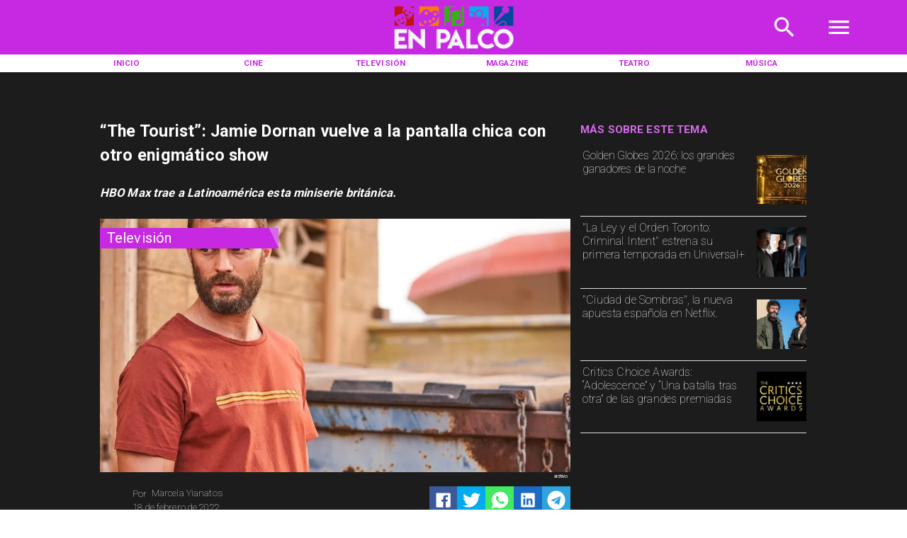

--- FILE ---
content_type: text/html; charset=utf-8
request_url: https://www.enpalco.cl/television/the-tourist-jamie-dornan-vuelve-a-la-pantalla-chica-con-otro-enigmatico-show/2022/02/18/620fbc4f06acee000a160952
body_size: 41281
content:
<!DOCTYPE html><html lang="es-CL"><head><link rel="preload" as="style" href="https://s3-mspro.nyc3.cdn.digitaloceanspaces.com/tenant/5fa074d97fd7050d262f0f49/templates/64ef4f9d7cae9cb485ee766a/styles/publish/lg.css?v=1693411521"/><meta charSet="utf-8"/><meta name="viewport" content="width=device-width, initial-scale=1, maximum-scale=5"/><link rel="alternative" type="application/rss+xml" title="En Palco RSS Feed" href="/rss/feed"/><link rel="alternative" type="application/atom+xml" title="En Palco Atom Feed" href="/rss/atom"/><style>
                :root {
                  --primaryTitle: #ffffffff;
                  --secondaryTitle: #1c1c1cff;
                  --primary: #c729e3ff;
                  --secondary: #d769ebff;
                  --error: #dd7eeeff;
                  --warning: #ffffffff;
                  --info: #9f20b5ff;
                  --success: #eebef6ff;

                  --Primary: Roboto;
                  --Secondary: PT Serif;
                  --Corporate: undefined;
                  --Heading: undefined;
                  --SubHeading: undefined;
                  --Body: undefined;
                  --Caption: undefined;
                 }

                 .music-player-panel .audio-title, .music-player-panel .duration {
                  font-family: var(--Primary);
                 }
                  </style><link class="template-link-css" rel="stylesheet" href="https://s3-mspro.nyc3.cdn.digitaloceanspaces.com/tenant/5fa074d97fd7050d262f0f49/templates/64ef4f9d7cae9cb485ee766a/styles/publish/lg.css?v=1693411521"/><noscript><link rel="stylesheet" href="https://s3-mspro.nyc3.cdn.digitaloceanspaces.com/tenant/5fa074d97fd7050d262f0f49/templates/64ef4f9d7cae9cb485ee766a/styles/publish/lg.css?v=1693411521" /></noscript><title>“The Tourist”: Jamie Dornan vuelve a la pantalla chica con otro enigmático show</title><meta name="robots" content="index,follow,max-snippet:300,max-image-preview:large,max-video-preview:60"/><meta name="description" content="HBO Max trae a Latinoamérica esta miniserie británica."/><link rel="alternate"/><meta name="twitter:card" content="summary_large_image"/><meta name="twitter:site" content="https://twitter.com/en_palco"/><meta property="fb:app_id" content="573880000977363"/><meta property="og:title" content="“The Tourist”: Jamie Dornan vuelve a la pantalla chica con otro enigmático show"/><meta property="og:description" content="HBO Max trae a Latinoamérica esta miniserie británica."/><meta property="og:url" content="https://www.enpalco.cl/television/the-tourist-jamie-dornan-vuelve-a-la-pantalla-chica-con-otro-enigmatico-show/2022/02/18/620fbc4f06acee000a160952"/><meta property="og:type" content="article"/><meta property="article:published_time" content="2022-02-18T12:32:00-03:00"/><meta property="article:modified_time" content="2023-06-16T06:53:09-04:00"/><meta property="article:author" content="https://www.enpalco.cl/autor/marcela-yianatos"/><meta property="article:tag" content="miniserie"/><meta property="article:tag" content="the tourist"/><meta property="article:tag" content="hbo max"/><meta property="article:tag" content="bbc one"/><meta property="og:image" content="https://s3-mspro.nyc3.cdn.digitaloceanspaces.com/tenant/5fa074d97fd7050d262f0f49/medio/foto/78d374e5-f2b9-4bc4-a767-ef72da4de196-large.jpeg"/><meta property="og:image:alt" content="the tourist"/><meta property="og:locale" content="es_CL"/><meta property="og:site_name" content="En Palco"/><link rel="canonical" href="https://www.enpalco.cl/television/the-tourist-jamie-dornan-vuelve-a-la-pantalla-chica-con-otro-enigmatico-show/2022/02/18/620fbc4f06acee000a160952"/><meta name="theme-color"/><meta name="google-site-verification"/><meta name="keywords" content="the tourist jamie dornan vuelve, pantalla chica, enigmatico show"/><meta property="og:updated_time" content="2023-06-16T06:53:09-04:00"/><link rel="icon" href="https://s3-mspro.nyc3.cdn.digitaloceanspaces.com/tenant/5fa074d97fd7050d262f0f49/mediaLibrary/photo/4cb28c48-75d6-4317-b2ac-895a067674e9-icon-small-standard-q100.png" sizes="16x16"/><link rel="apple-touch-icon" href="https://s3-mspro.nyc3.cdn.digitaloceanspaces.com/tenant/5fa074d97fd7050d262f0f49/mediaLibrary/photo/4cb28c48-75d6-4317-b2ac-895a067674e9-icon-large-standard-q100.png" sizes="32x32"/><script type="application/ld+json">{"@context":"https://schema.org","@type":"Organization","@id":"https://www.enpalco.cl","logo":"https://s3-mspro.nyc3.cdn.digitaloceanspaces.com/tenant/5fa074d97fd7050d262f0f49/mediaLibrary/photo/985d758c-b8c3-4c9c-a690-5fadf11eef20-extra-large-standard-q100.png?v=1693336800","legalName":"En Palco","name":"En Palco","url":"https://www.enpalco.cl","sameAs":["https://www.facebook.com/En-Palco-103382971680579","https://twitter.com/en_palco","https://www.instagram.com/enpalco.cl/","https://www.youtube.com/channel/UCeDbDwjXb_xfMKxw69xt1fw?view_as=subscriber","https://www.enpalco.cl/rss/feed"]}</script><script type="application/ld+json">{"@context":"https://schema.org","@type":"BreadcrumbList","itemListElement":[{"@type":"ListItem","position":1,"item":{"@id":"https://www.enpalco.cl","name":"Home"}},{"@type":"ListItem","position":2,"item":{"@id":"https://www.enpalco.cl/television/the-tourist-jamie-dornan-vuelve-a-la-pantalla-chica-con-otro-enigmatico-show","name":"television"}},{"@type":"ListItem","position":3,"item":{"@id":"https://www.enpalco.cl/television/the-tourist-jamie-dornan-vuelve-a-la-pantalla-chica-con-otro-enigmatico-show/2022","name":"the-tourist-jamie-dornan-vuelve-a-la-pantalla-chica-con-otro-enigmatico-show"}},{"@type":"ListItem","position":4,"item":{"@id":"https://www.enpalco.cl/television/the-tourist-jamie-dornan-vuelve-a-la-pantalla-chica-con-otro-enigmatico-show/2022/02","name":"2022"}},{"@type":"ListItem","position":5,"item":{"@id":"https://www.enpalco.cl/television/the-tourist-jamie-dornan-vuelve-a-la-pantalla-chica-con-otro-enigmatico-show/2022/02/18","name":"02"}},{"@type":"ListItem","position":6,"item":{"@id":"https://www.enpalco.cl/television/the-tourist-jamie-dornan-vuelve-a-la-pantalla-chica-con-otro-enigmatico-show/2022/02/18/620fbc4f06acee000a160952","name":"18"}},{"@type":"ListItem","position":7,"item":{"@id":"https://www.enpalco.cl/television/the-tourist-jamie-dornan-vuelve-a-la-pantalla-chica-con-otro-enigmatico-show/2022/02/18/620fbc4f06acee000a160952","name":"620fbc4f06acee000a160952"}}]}</script><script type="application/ld+json">{"@context":"https://schema.org","@type":"Organization","url":"https://www.enpalco.cl","logo":"https://s3-mspro.nyc3.cdn.digitaloceanspaces.com/tenant/5fa074d97fd7050d262f0f49/mediaLibrary/photo/985d758c-b8c3-4c9c-a690-5fadf11eef20-extra-large-standard-q100.png?v=1693336800","contactPoint":[{"contactType":"Contacto","areaServed":"CL","availableLanguage":["Spanish"],"@type":"ContactPoint"}]}</script><script type="application/ld+json">{"@context":"https://schema.org","@type":"Organization","logo":"https://s3-mspro.nyc3.cdn.digitaloceanspaces.com/tenant/5fa074d97fd7050d262f0f49/mediaLibrary/photo/985d758c-b8c3-4c9c-a690-5fadf11eef20-extra-large-standard-q100.png?v=1693336800","url":"https://www.enpalco.cl"}</script><script type="application/ld+json">{"@context":"https://schema.org","@type":"Brand","@id":"https://www.enpalco.cl","slogan":"En Palco - Sitio de cultura y espectáculos chileno","logo":"https://s3-mspro.nyc3.cdn.digitaloceanspaces.com/tenant/5fa074d97fd7050d262f0f49/mediaLibrary/photo/985d758c-b8c3-4c9c-a690-5fadf11eef20-extra-large-standard-q100.png?v=1693336800"}</script><script type="application/ld+json">{"@context":"https://schema.org","@type":"ImageObject","contentUrl":"https://s3-mspro.nyc3.cdn.digitaloceanspaces.com/tenant/5fa074d97fd7050d262f0f49/medio/foto/78d374e5-f2b9-4bc4-a767-ef72da4de196-large.jpeg","creator":{"@type":"Person","name":"the tourist"},"copyrightNotice":"En Palco","creditText":"archivo","license":"https://www.enpalco.cl","acquireLicensePage":"https://www.enpalco.cl"}</script><link rel="preload" href="https://s3-mspro.nyc3.cdn.digitaloceanspaces.com/tenant/5fa074d97fd7050d262f0f49/medio/foto/78d374e5-f2b9-4bc4-a767-ef72da4de196-large.jpeg" as="image"/><link rel="preload" href="https://s3-mspro.nyc3.cdn.digitaloceanspaces.com/tenant/5fa074d97fd7050d262f0f49/mediaLibrary/photo/a5bfbd58-0f32-4467-83a2-e391e9cfdb5f-medium-standard-q100.png?v=1768193775" as="image"/><link rel="preload" href="https://s3-mspro.nyc3.cdn.digitaloceanspaces.com/tenant/5fa074d97fd7050d262f0f49/mediaLibrary/photo/4d6dac2f-0056-4402-9f7a-ae237e8278bc-medium-standard-q100.jpg?v=1768001115" as="image"/><link rel="preload" href="https://s3-mspro.nyc3.cdn.digitaloceanspaces.com/tenant/5fa074d97fd7050d262f0f49/mediaLibrary/photo/3cc27762-a5ef-4e24-bc87-937e7bfc7058-medium-standard-q100.jpg?v=1767884183" as="image"/><link rel="preload" href="https://s3-mspro.nyc3.cdn.digitaloceanspaces.com/tenant/5fa074d97fd7050d262f0f49/mediaLibrary/photo/bcdc0271-3b44-4158-8860-baa22caa7cbf-medium-standard-q100.jpg?v=1767583251" as="image"/><link rel="preload" href="https://s3-mspro.nyc3.cdn.digitaloceanspaces.com/tenant/5fa074d97fd7050d262f0f49/mediaLibrary/photo/73c2466b-875c-4670-b92a-fe47c32cdc56-extra-large-standard-q100.jpg?v=1768177389" as="image"/><link rel="preload" href="https://s3-mspro.nyc3.cdn.digitaloceanspaces.com/tenant/5fa074d97fd7050d262f0f49/mediaLibrary/photo/a5bfbd58-0f32-4467-83a2-e391e9cfdb5f-extra-large-standard-q100.png?v=1768193775" as="image"/><link rel="preload" href="https://s3-mspro.nyc3.cdn.digitaloceanspaces.com/tenant/5fa074d97fd7050d262f0f49/mediaLibrary/photo/ac2bf899-a058-4ac8-9e27-f48428e4b1c4-extra-large-standard-q100.jpg?v=1768175628" as="image"/><link rel="preload" href="https://s3-mspro.nyc3.cdn.digitaloceanspaces.com/tenant/5fa074d97fd7050d262f0f49/mediaLibrary/photo/a098bd94-7ab9-42d5-9642-b67cb82f7280-extra-large-standard-q100.png?v=1768269279" as="image"/><link rel="preload" href="https://s3-mspro.nyc3.cdn.digitaloceanspaces.com/tenant/5fa074d97fd7050d262f0f49/mediaLibrary/photo/985d758c-b8c3-4c9c-a690-5fadf11eef20-extra-large-standard-q100.png?v=1693336800" as="image"/><meta name="next-head-count" content="53"/><meta charSet="utf-8"/><meta name="emotion-insertion-point" content=""/><link rel="preconnect" href="https://s3-mspro.nyc3.cdn.digitaloceanspaces.com"/><link rel="preconnect" href="https://www.googletagmanager.com"/><link rel="preconnect" href="https://fonts.googleapis.com"/><link rel="preconnect" href="https://securepubads.g.doubleclick.net"/><link rel="stylesheet" crossorigin="anonymous" data-href="https://fonts.googleapis.com/css2?family=Anton&amp;family=PT+Serif:ital,wght@0,400;0,700;1,400;1,700&amp;display=swap&amp;family=Antonio:wght@100;200;300;400;500;600;700&amp;family=Merriweather+Sans:ital,wght@0,300;0,400;0,500;0,600;0,700;0,800;1,300;1,400;1,500;1,600;1,700;1,800&amp;family=Montserrat:ital,wght@0,100;0,200;0,300;0,400;0,500;0,600;0,700;0,800;0,900;1,100;1,200;1,300;1,400;1,500;1,600;1,700;1,800;1,900&amp;family=Open+Sans:ital,wght@0,300;0,400;0,500;0,600;0,700;0,800;1,300;1,400;1,500;1,600;1,700;1,800&amp;family=Oswald:wght@200;300;400;500;600;700&amp;family=Roboto+Slab:wght@100;300;400;500;600;700;800;900&amp;family=Cinzel:wght@400;500;600;700;800;900&amp;Alegreya:wght@400;500;600;700;800;900&amp;family=Lato:wght@100;300;400;700;900&amp;family=Merriweather:wght@300;400;700;900&amp;family=Poppins:wght@100;200;300;400;500;600;700;800;900&amp;family=Raleway:wght@100;200;300;400;500;600;700;800;900&amp;family=Roboto+Condensed:wght@300;400;700&amp;family=Roboto:wght@100;300;400;500;700;900&amp;family=Playfair+Display:wght@400;500;600;700;800;900&amp;display=swap"/><link rel="preconnect" href="https://fonts.gstatic.com" crossorigin /><script type="application/ld+json" data-nscript="beforeInteractive">{"@context":"https://schema.org","@type":"NewsArticle","mainEntityOfPage":{"@type":"WebPage","@id":"https://www.enpalco.cl/television/the-tourist-jamie-dornan-vuelve-a-la-pantalla-chica-con-otro-enigmatico-show/2022/02/18/620fbc4f06acee000a160952"},"headline":"“The Tourist”: Jamie Dornan vuelve a la pantalla chica con otro enigmático show","image":{"@type":"ImageObject","url":"https://s3-mspro.nyc3.cdn.digitaloceanspaces.com/tenant/5fa074d97fd7050d262f0f49/medio/foto/78d374e5-f2b9-4bc4-a767-ef72da4de196-large.jpeg","caption":"archivo","description":"the tourist"},"datePublished":"2022-02-18T12:32:00-03:00","dateModified":"2023-06-16T06:53:09-04:00","author":{"@type":"Person","url":"https://www.enpalco.cl/autor/marcela-yianatos","name":"Marcela Yianatos"},"publisher":{"@type":"Organization","name":"En Palco","logo":{"@type":"ImageObject","url":"https://s3-mspro.nyc3.cdn.digitaloceanspaces.com/tenant/5fa074d97fd7050d262f0f49/mediaLibrary/photo/985d758c-b8c3-4c9c-a690-5fadf11eef20-extra-large-standard-q100.png?v=1693336800"},"sameAs":["https://www.facebook.com/En-Palco-103382971680579","https://twitter.com/en_palco","https://www.instagram.com/enpalco.cl/","https://www.youtube.com/channel/UCeDbDwjXb_xfMKxw69xt1fw?view_as=subscriber","https://www.enpalco.cl/rss/feed"]},"description":"HBO Max trae a Latinoamérica esta miniserie británica.","articleSection":"Televisión","articleBody":"Este mes de marzo ingresa a la parrilla de HBO Max la miniserie de BBC One, “The Tourist”, protagonizada por Jamie Dornan (Cincuenta sombras de Grey, Belfast), de la cual ya tenemos tráiler. ‘The Man’ es un irlandés que se encuentra de vacaciones por Australia en un viejo vehículo, mucho más de él no se nos revela. Aparentemente todo va bien con su travesía, hasta que se detiene en una gasolinera para ir al baño. Una vez que sale es perseguido y hostigado por un camión cisterna conducido por un extraño hombre, el que finalmente lo arroya. Lo siguiente que sabemos de nuestro protagonista es que esta en el hospital con amnesia total. Así comienza “The Tourist”, escrita por los hermanos Harry y Jack Williams (The Missing, Fleabag). Esta miniserie de 6 capítulos trae de vuelta a la pantalla chica a Jamie Dornan, a quien recordamos como Paul Spector, el sociópata de la serie “The Fall”, junto a Gillian Anderson. Disponible en la plataforma de Netflix para quienes aún no han visto sus tres excelentes temporadas.","inLanguage":"es-ES"}</script><script type="application/ld+json" data-nscript="beforeInteractive">{"@context":"https://schema.org","@type":"ItemList","name":"Últimas Notícias y destacados","itemListElement":[{"@type":"ListItem","position":1,"url":"https://www.enpalco.cl/categoria/cine/golden-globes-2026-ganadores-noche","name":"Golden Globes 2026: los grandes ganadores de la noche","image":"https://s3-mspro.nyc3.cdn.digitaloceanspaces.com/tenant/5fa074d97fd7050d262f0f49/mediaLibrary/photo/a5bfbd58-0f32-4467-83a2-e391e9cfdb5f-extra-large-standard-q100.png?v=1768193775"},{"@type":"ListItem","position":2,"url":"https://www.enpalco.cl/categoria/television/ley-orden-toronto-criminal-intent-estrena-temporada-universal","name":"La Ley y el Orden Toronto: Criminal Intent estrena su primera temporada en Universal+","image":"https://s3-mspro.nyc3.cdn.digitaloceanspaces.com/tenant/5fa074d97fd7050d262f0f49/mediaLibrary/photo/4d6dac2f-0056-4402-9f7a-ae237e8278bc-extra-large-standard-q100.jpg?v=1768001115"},{"@type":"ListItem","position":3,"url":"https://www.enpalco.cl/categoria/television/ciudad-sombras-apuesta-espanola-netflix","name":"Ciudad de Sombras, la nueva apuesta española en Netflix.","image":"https://s3-mspro.nyc3.cdn.digitaloceanspaces.com/tenant/5fa074d97fd7050d262f0f49/mediaLibrary/photo/3cc27762-a5ef-4e24-bc87-937e7bfc7058-extra-large-standard-q100.jpg?v=1767884183"},{"@type":"ListItem","position":4,"url":"https://www.enpalco.cl/categoria/cine/critics-choice-awards-adolescence-batalla-premiadas","name":"Critics Choice Awards: “Adolescence” y “Una batalla tras otra” de las grandes premiadas","image":"https://s3-mspro.nyc3.cdn.digitaloceanspaces.com/tenant/5fa074d97fd7050d262f0f49/mediaLibrary/photo/bcdc0271-3b44-4158-8860-baa22caa7cbf-extra-large-standard-q100.jpg?v=1767583251"},{"@type":"ListItem","position":5,"url":"https://www.enpalco.cl/categoria/television/clasicos-marcaron-epoca-telenovelas-2026-cumplen-40-anos","name":"Clásicos que marcaron época: telenovelas que en 2026 cumplen 40 años","image":"https://s3-mspro.nyc3.cdn.digitaloceanspaces.com/tenant/5fa074d97fd7050d262f0f49/mediaLibrary/photo/cba8a197-8fbe-45ba-9a8b-5c3749e442a1-extra-large-standard-q100.png?v=1767538582"}]}</script><script type="application/ld+json" data-nscript="beforeInteractive">{"@context":"https://schema.org","@type":"WebSite","url":"https://www.enpalco.cl","potentialAction":{"@type":"SearchAction","target":"https://www.enpalco.cl/buscar?q={search_term_string}","query-input":"required name=search_term_string"}}</script><link rel="preload" href="/_next/static/css/39a42536b58430f6.css" as="style"/><link rel="stylesheet" href="/_next/static/css/39a42536b58430f6.css" data-n-g=""/><noscript data-n-css=""></noscript><script defer="" nomodule="" src="/_next/static/chunks/polyfills-c67a75d1b6f99dc8.js"></script><script src="https://securepubads.g.doubleclick.net/tag/js/gpt.js" defer="" data-nscript="beforeInteractive"></script><script src="https://pagead2.googlesyndication.com/pagead/js/adsbygoogle.js" defer="" data-nscript="beforeInteractive"></script><script src="https://www.googletagmanager.com/gtag/js?id=G-JL55RQV52H" defer="" data-nscript="beforeInteractive"></script><script data-cfasync="false" src="https://cmp.gatekeeperconsent.com/min.js" defer="" data-nscript="beforeInteractive"></script><script data-cfasync="false" src="https://the.gatekeeperconsent.com/cmp.min.js" defer="" data-nscript="beforeInteractive"></script><script src="https://www.ezojs.com/ezoic/sa.min.js" defer="" data-nscript="beforeInteractive"></script><script src="/_next/static/chunks/webpack-6a30fc555e0afd4c.js" defer=""></script><script src="/_next/static/chunks/framework-314c182fa7e2bf37.js" defer=""></script><script src="/_next/static/chunks/main-8a01eb95448581a5.js" defer=""></script><script src="/_next/static/chunks/pages/_app-06c7e5d3e6ead7a2.js" defer=""></script><script src="/_next/static/chunks/2852872c-304323d344ff1d1e.js" defer=""></script><script src="/_next/static/chunks/4148-8516a8aff948bf71.js" defer=""></script><script src="/_next/static/chunks/2458-db2a008f450ec0e0.js" defer=""></script><script src="/_next/static/chunks/4558-9588783eccdd58ed.js" defer=""></script><script src="/_next/static/chunks/pages/%5B%5B...slug%5D%5D-76b36ba183c403dd.js" defer=""></script><script src="/_next/static/build/_buildManifest.js" defer=""></script><script src="/_next/static/build/_ssgManifest.js" defer=""></script><style data-href="https://fonts.googleapis.com/css2?family=Anton&family=PT+Serif:ital,wght@0,400;0,700;1,400;1,700&display=swap&family=Antonio:wght@100;200;300;400;500;600;700&family=Merriweather+Sans:ital,wght@0,300;0,400;0,500;0,600;0,700;0,800;1,300;1,400;1,500;1,600;1,700;1,800&family=Montserrat:ital,wght@0,100;0,200;0,300;0,400;0,500;0,600;0,700;0,800;0,900;1,100;1,200;1,300;1,400;1,500;1,600;1,700;1,800;1,900&family=Open+Sans:ital,wght@0,300;0,400;0,500;0,600;0,700;0,800;1,300;1,400;1,500;1,600;1,700;1,800&family=Oswald:wght@200;300;400;500;600;700&family=Roboto+Slab:wght@100;300;400;500;600;700;800;900&family=Cinzel:wght@400;500;600;700;800;900&Alegreya:wght@400;500;600;700;800;900&family=Lato:wght@100;300;400;700;900&family=Merriweather:wght@300;400;700;900&family=Poppins:wght@100;200;300;400;500;600;700;800;900&family=Raleway:wght@100;200;300;400;500;600;700;800;900&family=Roboto+Condensed:wght@300;400;700&family=Roboto:wght@100;300;400;500;700;900&family=Playfair+Display:wght@400;500;600;700;800;900&display=swap">@font-face{font-family:'Anton';font-style:normal;font-weight:400;font-display:swap;src:url(https://fonts.gstatic.com/l/font?kit=1Ptgg87LROyAm0K3&skey=3e16a04254d4c9b3&v=v27) format('woff')}@font-face{font-family:'Antonio';font-style:normal;font-weight:100;font-display:swap;src:url(https://fonts.gstatic.com/l/font?kit=gNMbW3NwSYq_9WD34ngK5F8vR8T0PVxx8BtL&skey=fdde242b8901f158&v=v22) format('woff')}@font-face{font-family:'Antonio';font-style:normal;font-weight:200;font-display:swap;src:url(https://fonts.gstatic.com/l/font?kit=gNMbW3NwSYq_9WD34ngK5F8vR8T0PVzx8RtL&skey=fdde242b8901f158&v=v22) format('woff')}@font-face{font-family:'Antonio';font-style:normal;font-weight:300;font-display:swap;src:url(https://fonts.gstatic.com/l/font?kit=gNMbW3NwSYq_9WD34ngK5F8vR8T0PVwv8RtL&skey=fdde242b8901f158&v=v22) format('woff')}@font-face{font-family:'Antonio';font-style:normal;font-weight:400;font-display:swap;src:url(https://fonts.gstatic.com/l/font?kit=gNMbW3NwSYq_9WD34ngK5F8vR8T0PVxx8RtL&skey=fdde242b8901f158&v=v22) format('woff')}@font-face{font-family:'Antonio';font-style:normal;font-weight:500;font-display:swap;src:url(https://fonts.gstatic.com/l/font?kit=gNMbW3NwSYq_9WD34ngK5F8vR8T0PVxD8RtL&skey=fdde242b8901f158&v=v22) format('woff')}@font-face{font-family:'Antonio';font-style:normal;font-weight:600;font-display:swap;src:url(https://fonts.gstatic.com/l/font?kit=gNMbW3NwSYq_9WD34ngK5F8vR8T0PVyv9htL&skey=fdde242b8901f158&v=v22) format('woff')}@font-face{font-family:'Antonio';font-style:normal;font-weight:700;font-display:swap;src:url(https://fonts.gstatic.com/l/font?kit=gNMbW3NwSYq_9WD34ngK5F8vR8T0PVyW9htL&skey=fdde242b8901f158&v=v22) format('woff')}@font-face{font-family:'Cinzel';font-style:normal;font-weight:400;font-display:swap;src:url(https://fonts.gstatic.com/l/font?kit=8vIU7ww63mVu7gtR-kwKxNvkNOjw-tbnTYk&skey=f319ae43d1034808&v=v26) format('woff')}@font-face{font-family:'Cinzel';font-style:normal;font-weight:500;font-display:swap;src:url(https://fonts.gstatic.com/l/font?kit=8vIU7ww63mVu7gtR-kwKxNvkNOjw-uTnTYk&skey=f319ae43d1034808&v=v26) format('woff')}@font-face{font-family:'Cinzel';font-style:normal;font-weight:600;font-display:swap;src:url(https://fonts.gstatic.com/l/font?kit=8vIU7ww63mVu7gtR-kwKxNvkNOjw-gjgTYk&skey=f319ae43d1034808&v=v26) format('woff')}@font-face{font-family:'Cinzel';font-style:normal;font-weight:700;font-display:swap;src:url(https://fonts.gstatic.com/l/font?kit=8vIU7ww63mVu7gtR-kwKxNvkNOjw-jHgTYk&skey=f319ae43d1034808&v=v26) format('woff')}@font-face{font-family:'Cinzel';font-style:normal;font-weight:800;font-display:swap;src:url(https://fonts.gstatic.com/l/font?kit=8vIU7ww63mVu7gtR-kwKxNvkNOjw-lbgTYk&skey=f319ae43d1034808&v=v26) format('woff')}@font-face{font-family:'Cinzel';font-style:normal;font-weight:900;font-display:swap;src:url(https://fonts.gstatic.com/l/font?kit=8vIU7ww63mVu7gtR-kwKxNvkNOjw-n_gTYk&skey=f319ae43d1034808&v=v26) format('woff')}@font-face{font-family:'Lato';font-style:normal;font-weight:100;font-display:swap;src:url(https://fonts.gstatic.com/l/font?kit=S6u8w4BMUTPHh30wWA&skey=cfa1ba7b04a1ba34&v=v25) format('woff')}@font-face{font-family:'Lato';font-style:normal;font-weight:300;font-display:swap;src:url(https://fonts.gstatic.com/l/font?kit=S6u9w4BMUTPHh7USeww&skey=91f32e07d083dd3a&v=v25) format('woff')}@font-face{font-family:'Lato';font-style:normal;font-weight:400;font-display:swap;src:url(https://fonts.gstatic.com/l/font?kit=S6uyw4BMUTPHvxo&skey=2d58b92a99e1c086&v=v25) format('woff')}@font-face{font-family:'Lato';font-style:normal;font-weight:700;font-display:swap;src:url(https://fonts.gstatic.com/l/font?kit=S6u9w4BMUTPHh6UVeww&skey=3480a19627739c0d&v=v25) format('woff')}@font-face{font-family:'Lato';font-style:normal;font-weight:900;font-display:swap;src:url(https://fonts.gstatic.com/l/font?kit=S6u9w4BMUTPHh50Xeww&skey=d01acf708cb3b73b&v=v25) format('woff')}@font-face{font-family:'Merriweather';font-style:normal;font-weight:300;font-stretch:normal;font-display:swap;src:url(https://fonts.gstatic.com/l/font?kit=u-4D0qyriQwlOrhSvowK_l5UcA6zuSYEqOzpPe3HOZJ5eX1WtLaQwmYiScCmDxhtNOKl8yDrgCcqEA&skey=379c1eccf863c625&v=v33) format('woff')}@font-face{font-family:'Merriweather';font-style:normal;font-weight:400;font-stretch:normal;font-display:swap;src:url(https://fonts.gstatic.com/l/font?kit=u-4D0qyriQwlOrhSvowK_l5UcA6zuSYEqOzpPe3HOZJ5eX1WtLaQwmYiScCmDxhtNOKl8yDr3icqEA&skey=379c1eccf863c625&v=v33) format('woff')}@font-face{font-family:'Merriweather';font-style:normal;font-weight:700;font-stretch:normal;font-display:swap;src:url(https://fonts.gstatic.com/l/font?kit=u-4D0qyriQwlOrhSvowK_l5UcA6zuSYEqOzpPe3HOZJ5eX1WtLaQwmYiScCmDxhtNOKl8yDrOSAqEA&skey=379c1eccf863c625&v=v33) format('woff')}@font-face{font-family:'Merriweather';font-style:normal;font-weight:900;font-stretch:normal;font-display:swap;src:url(https://fonts.gstatic.com/l/font?kit=u-4D0qyriQwlOrhSvowK_l5UcA6zuSYEqOzpPe3HOZJ5eX1WtLaQwmYiScCmDxhtNOKl8yDrdyAqEA&skey=379c1eccf863c625&v=v33) format('woff')}@font-face{font-family:'Merriweather Sans';font-style:italic;font-weight:300;font-display:swap;src:url(https://fonts.gstatic.com/l/font?kit=2-cM9IRs1JiJN1FRAMjTN5zd9vgsFHXwWDvLBsPDdpWMaq2TzesB&skey=72a671c1f23a2f55&v=v28) format('woff')}@font-face{font-family:'Merriweather Sans';font-style:italic;font-weight:400;font-display:swap;src:url(https://fonts.gstatic.com/l/font?kit=2-cM9IRs1JiJN1FRAMjTN5zd9vgsFHXwWDvLBsPDdpWMaq3NzesB&skey=72a671c1f23a2f55&v=v28) format('woff')}@font-face{font-family:'Merriweather Sans';font-style:italic;font-weight:500;font-display:swap;src:url(https://fonts.gstatic.com/l/font?kit=2-cM9IRs1JiJN1FRAMjTN5zd9vgsFHXwWDvLBsPDdpWMaq3_zesB&skey=72a671c1f23a2f55&v=v28) format('woff')}@font-face{font-family:'Merriweather Sans';font-style:italic;font-weight:600;font-display:swap;src:url(https://fonts.gstatic.com/l/font?kit=2-cM9IRs1JiJN1FRAMjTN5zd9vgsFHXwWDvLBsPDdpWMaq0TyusB&skey=72a671c1f23a2f55&v=v28) format('woff')}@font-face{font-family:'Merriweather Sans';font-style:italic;font-weight:700;font-display:swap;src:url(https://fonts.gstatic.com/l/font?kit=2-cM9IRs1JiJN1FRAMjTN5zd9vgsFHXwWDvLBsPDdpWMaq0qyusB&skey=72a671c1f23a2f55&v=v28) format('woff')}@font-face{font-family:'Merriweather Sans';font-style:italic;font-weight:800;font-display:swap;src:url(https://fonts.gstatic.com/l/font?kit=2-cM9IRs1JiJN1FRAMjTN5zd9vgsFHXwWDvLBsPDdpWMaq1NyusB&skey=72a671c1f23a2f55&v=v28) format('woff')}@font-face{font-family:'Merriweather Sans';font-style:normal;font-weight:300;font-display:swap;src:url(https://fonts.gstatic.com/l/font?kit=2-cO9IRs1JiJN1FRAMjTN5zd9vgsFF_5asQTb6hZ2JKZ_O4ljQ&skey=d5dbcab03e19f051&v=v28) format('woff')}@font-face{font-family:'Merriweather Sans';font-style:normal;font-weight:400;font-display:swap;src:url(https://fonts.gstatic.com/l/font?kit=2-cO9IRs1JiJN1FRAMjTN5zd9vgsFF_5asQTb6hZ2JKZou4ljQ&skey=d5dbcab03e19f051&v=v28) format('woff')}@font-face{font-family:'Merriweather Sans';font-style:normal;font-weight:500;font-display:swap;src:url(https://fonts.gstatic.com/l/font?kit=2-cO9IRs1JiJN1FRAMjTN5zd9vgsFF_5asQTb6hZ2JKZkO4ljQ&skey=d5dbcab03e19f051&v=v28) format('woff')}@font-face{font-family:'Merriweather Sans';font-style:normal;font-weight:600;font-display:swap;src:url(https://fonts.gstatic.com/l/font?kit=2-cO9IRs1JiJN1FRAMjTN5zd9vgsFF_5asQTb6hZ2JKZfOkljQ&skey=d5dbcab03e19f051&v=v28) format('woff')}@font-face{font-family:'Merriweather Sans';font-style:normal;font-weight:700;font-display:swap;src:url(https://fonts.gstatic.com/l/font?kit=2-cO9IRs1JiJN1FRAMjTN5zd9vgsFF_5asQTb6hZ2JKZRekljQ&skey=d5dbcab03e19f051&v=v28) format('woff')}@font-face{font-family:'Merriweather Sans';font-style:normal;font-weight:800;font-display:swap;src:url(https://fonts.gstatic.com/l/font?kit=2-cO9IRs1JiJN1FRAMjTN5zd9vgsFF_5asQTb6hZ2JKZIukljQ&skey=d5dbcab03e19f051&v=v28) format('woff')}@font-face{font-family:'Montserrat';font-style:italic;font-weight:100;font-display:swap;src:url(https://fonts.gstatic.com/l/font?kit=JTUFjIg1_i6t8kCHKm459Wx7xQYXK0vOoz6jq6R8aXw&skey=2d3c1187d5eede0f&v=v31) format('woff')}@font-face{font-family:'Montserrat';font-style:italic;font-weight:200;font-display:swap;src:url(https://fonts.gstatic.com/l/font?kit=JTUFjIg1_i6t8kCHKm459Wx7xQYXK0vOoz6jqyR9aXw&skey=2d3c1187d5eede0f&v=v31) format('woff')}@font-face{font-family:'Montserrat';font-style:italic;font-weight:300;font-display:swap;src:url(https://fonts.gstatic.com/l/font?kit=JTUFjIg1_i6t8kCHKm459Wx7xQYXK0vOoz6jq_p9aXw&skey=2d3c1187d5eede0f&v=v31) format('woff')}@font-face{font-family:'Montserrat';font-style:italic;font-weight:400;font-display:swap;src:url(https://fonts.gstatic.com/l/font?kit=JTUFjIg1_i6t8kCHKm459Wx7xQYXK0vOoz6jq6R9aXw&skey=2d3c1187d5eede0f&v=v31) format('woff')}@font-face{font-family:'Montserrat';font-style:italic;font-weight:500;font-display:swap;src:url(https://fonts.gstatic.com/l/font?kit=JTUFjIg1_i6t8kCHKm459Wx7xQYXK0vOoz6jq5Z9aXw&skey=2d3c1187d5eede0f&v=v31) format('woff')}@font-face{font-family:'Montserrat';font-style:italic;font-weight:600;font-display:swap;src:url(https://fonts.gstatic.com/l/font?kit=JTUFjIg1_i6t8kCHKm459Wx7xQYXK0vOoz6jq3p6aXw&skey=2d3c1187d5eede0f&v=v31) format('woff')}@font-face{font-family:'Montserrat';font-style:italic;font-weight:700;font-display:swap;src:url(https://fonts.gstatic.com/l/font?kit=JTUFjIg1_i6t8kCHKm459Wx7xQYXK0vOoz6jq0N6aXw&skey=2d3c1187d5eede0f&v=v31) format('woff')}@font-face{font-family:'Montserrat';font-style:italic;font-weight:800;font-display:swap;src:url(https://fonts.gstatic.com/l/font?kit=JTUFjIg1_i6t8kCHKm459Wx7xQYXK0vOoz6jqyR6aXw&skey=2d3c1187d5eede0f&v=v31) format('woff')}@font-face{font-family:'Montserrat';font-style:italic;font-weight:900;font-display:swap;src:url(https://fonts.gstatic.com/l/font?kit=JTUFjIg1_i6t8kCHKm459Wx7xQYXK0vOoz6jqw16aXw&skey=2d3c1187d5eede0f&v=v31) format('woff')}@font-face{font-family:'Montserrat';font-style:normal;font-weight:100;font-display:swap;src:url(https://fonts.gstatic.com/l/font?kit=JTUHjIg1_i6t8kCHKm4532VJOt5-QNFgpCtr6Uw9&skey=7bc19f711c0de8f&v=v31) format('woff')}@font-face{font-family:'Montserrat';font-style:normal;font-weight:200;font-display:swap;src:url(https://fonts.gstatic.com/l/font?kit=JTUHjIg1_i6t8kCHKm4532VJOt5-QNFgpCvr6Ew9&skey=7bc19f711c0de8f&v=v31) format('woff')}@font-face{font-family:'Montserrat';font-style:normal;font-weight:300;font-display:swap;src:url(https://fonts.gstatic.com/l/font?kit=JTUHjIg1_i6t8kCHKm4532VJOt5-QNFgpCs16Ew9&skey=7bc19f711c0de8f&v=v31) format('woff')}@font-face{font-family:'Montserrat';font-style:normal;font-weight:400;font-display:swap;src:url(https://fonts.gstatic.com/l/font?kit=JTUHjIg1_i6t8kCHKm4532VJOt5-QNFgpCtr6Ew9&skey=7bc19f711c0de8f&v=v31) format('woff')}@font-face{font-family:'Montserrat';font-style:normal;font-weight:500;font-display:swap;src:url(https://fonts.gstatic.com/l/font?kit=JTUHjIg1_i6t8kCHKm4532VJOt5-QNFgpCtZ6Ew9&skey=7bc19f711c0de8f&v=v31) format('woff')}@font-face{font-family:'Montserrat';font-style:normal;font-weight:600;font-display:swap;src:url(https://fonts.gstatic.com/l/font?kit=JTUHjIg1_i6t8kCHKm4532VJOt5-QNFgpCu170w9&skey=7bc19f711c0de8f&v=v31) format('woff')}@font-face{font-family:'Montserrat';font-style:normal;font-weight:700;font-display:swap;src:url(https://fonts.gstatic.com/l/font?kit=JTUHjIg1_i6t8kCHKm4532VJOt5-QNFgpCuM70w9&skey=7bc19f711c0de8f&v=v31) format('woff')}@font-face{font-family:'Montserrat';font-style:normal;font-weight:800;font-display:swap;src:url(https://fonts.gstatic.com/l/font?kit=JTUHjIg1_i6t8kCHKm4532VJOt5-QNFgpCvr70w9&skey=7bc19f711c0de8f&v=v31) format('woff')}@font-face{font-family:'Montserrat';font-style:normal;font-weight:900;font-display:swap;src:url(https://fonts.gstatic.com/l/font?kit=JTUHjIg1_i6t8kCHKm4532VJOt5-QNFgpCvC70w9&skey=7bc19f711c0de8f&v=v31) format('woff')}@font-face{font-family:'Open Sans';font-style:italic;font-weight:300;font-stretch:normal;font-display:swap;src:url(https://fonts.gstatic.com/l/font?kit=memQYaGs126MiZpBA-UFUIcVXSCEkx2cmqvXlWq8tWZ0Pw86hd0Rk5hkaVQ&skey=743457fe2cc29280&v=v44) format('woff')}@font-face{font-family:'Open Sans';font-style:italic;font-weight:400;font-stretch:normal;font-display:swap;src:url(https://fonts.gstatic.com/l/font?kit=memQYaGs126MiZpBA-UFUIcVXSCEkx2cmqvXlWq8tWZ0Pw86hd0Rk8ZkaVQ&skey=743457fe2cc29280&v=v44) format('woff')}@font-face{font-family:'Open Sans';font-style:italic;font-weight:500;font-stretch:normal;font-display:swap;src:url(https://fonts.gstatic.com/l/font?kit=memQYaGs126MiZpBA-UFUIcVXSCEkx2cmqvXlWq8tWZ0Pw86hd0Rk_RkaVQ&skey=743457fe2cc29280&v=v44) format('woff')}@font-face{font-family:'Open Sans';font-style:italic;font-weight:600;font-stretch:normal;font-display:swap;src:url(https://fonts.gstatic.com/l/font?kit=memQYaGs126MiZpBA-UFUIcVXSCEkx2cmqvXlWq8tWZ0Pw86hd0RkxhjaVQ&skey=743457fe2cc29280&v=v44) format('woff')}@font-face{font-family:'Open Sans';font-style:italic;font-weight:700;font-stretch:normal;font-display:swap;src:url(https://fonts.gstatic.com/l/font?kit=memQYaGs126MiZpBA-UFUIcVXSCEkx2cmqvXlWq8tWZ0Pw86hd0RkyFjaVQ&skey=743457fe2cc29280&v=v44) format('woff')}@font-face{font-family:'Open Sans';font-style:italic;font-weight:800;font-stretch:normal;font-display:swap;src:url(https://fonts.gstatic.com/l/font?kit=memQYaGs126MiZpBA-UFUIcVXSCEkx2cmqvXlWq8tWZ0Pw86hd0Rk0ZjaVQ&skey=743457fe2cc29280&v=v44) format('woff')}@font-face{font-family:'Open Sans';font-style:normal;font-weight:300;font-stretch:normal;font-display:swap;src:url(https://fonts.gstatic.com/l/font?kit=memSYaGs126MiZpBA-UvWbX2vVnXBbObj2OVZyOOSr4dVJWUgsiH0C4k&skey=62c1cbfccc78b4b2&v=v44) format('woff')}@font-face{font-family:'Open Sans';font-style:normal;font-weight:400;font-stretch:normal;font-display:swap;src:url(https://fonts.gstatic.com/l/font?kit=memSYaGs126MiZpBA-UvWbX2vVnXBbObj2OVZyOOSr4dVJWUgsjZ0C4k&skey=62c1cbfccc78b4b2&v=v44) format('woff')}@font-face{font-family:'Open Sans';font-style:normal;font-weight:500;font-stretch:normal;font-display:swap;src:url(https://fonts.gstatic.com/l/font?kit=memSYaGs126MiZpBA-UvWbX2vVnXBbObj2OVZyOOSr4dVJWUgsjr0C4k&skey=62c1cbfccc78b4b2&v=v44) format('woff')}@font-face{font-family:'Open Sans';font-style:normal;font-weight:600;font-stretch:normal;font-display:swap;src:url(https://fonts.gstatic.com/l/font?kit=memSYaGs126MiZpBA-UvWbX2vVnXBbObj2OVZyOOSr4dVJWUgsgH1y4k&skey=62c1cbfccc78b4b2&v=v44) format('woff')}@font-face{font-family:'Open Sans';font-style:normal;font-weight:700;font-stretch:normal;font-display:swap;src:url(https://fonts.gstatic.com/l/font?kit=memSYaGs126MiZpBA-UvWbX2vVnXBbObj2OVZyOOSr4dVJWUgsg-1y4k&skey=62c1cbfccc78b4b2&v=v44) format('woff')}@font-face{font-family:'Open Sans';font-style:normal;font-weight:800;font-stretch:normal;font-display:swap;src:url(https://fonts.gstatic.com/l/font?kit=memSYaGs126MiZpBA-UvWbX2vVnXBbObj2OVZyOOSr4dVJWUgshZ1y4k&skey=62c1cbfccc78b4b2&v=v44) format('woff')}@font-face{font-family:'Oswald';font-style:normal;font-weight:200;font-display:swap;src:url(https://fonts.gstatic.com/l/font?kit=TK3_WkUHHAIjg75cFRf3bXL8LICs13FvgUI&skey=653237e53512d0de&v=v57) format('woff')}@font-face{font-family:'Oswald';font-style:normal;font-weight:300;font-display:swap;src:url(https://fonts.gstatic.com/l/font?kit=TK3_WkUHHAIjg75cFRf3bXL8LICs169vgUI&skey=653237e53512d0de&v=v57) format('woff')}@font-face{font-family:'Oswald';font-style:normal;font-weight:400;font-display:swap;src:url(https://fonts.gstatic.com/l/font?kit=TK3_WkUHHAIjg75cFRf3bXL8LICs1_FvgUI&skey=653237e53512d0de&v=v57) format('woff')}@font-face{font-family:'Oswald';font-style:normal;font-weight:500;font-display:swap;src:url(https://fonts.gstatic.com/l/font?kit=TK3_WkUHHAIjg75cFRf3bXL8LICs18NvgUI&skey=653237e53512d0de&v=v57) format('woff')}@font-face{font-family:'Oswald';font-style:normal;font-weight:600;font-display:swap;src:url(https://fonts.gstatic.com/l/font?kit=TK3_WkUHHAIjg75cFRf3bXL8LICs1y9ogUI&skey=653237e53512d0de&v=v57) format('woff')}@font-face{font-family:'Oswald';font-style:normal;font-weight:700;font-display:swap;src:url(https://fonts.gstatic.com/l/font?kit=TK3_WkUHHAIjg75cFRf3bXL8LICs1xZogUI&skey=653237e53512d0de&v=v57) format('woff')}@font-face{font-family:'PT Serif';font-style:italic;font-weight:400;font-display:swap;src:url(https://fonts.gstatic.com/l/font?kit=EJRTQgYoZZY2vCFuvAFTzrk&skey=caf1b69f1774cae7&v=v19) format('woff')}@font-face{font-family:'PT Serif';font-style:italic;font-weight:700;font-display:swap;src:url(https://fonts.gstatic.com/l/font?kit=EJRQQgYoZZY2vCFuvAFT9gaQVy0&skey=8c21167c941ad566&v=v19) format('woff')}@font-face{font-family:'PT Serif';font-style:normal;font-weight:400;font-display:swap;src:url(https://fonts.gstatic.com/l/font?kit=EJRVQgYoZZY2vCFuvDFS&skey=e37119e9cd703ddf&v=v19) format('woff')}@font-face{font-family:'PT Serif';font-style:normal;font-weight:700;font-display:swap;src:url(https://fonts.gstatic.com/l/font?kit=EJRSQgYoZZY2vCFuvAnt65qW&skey=f3f4fc2f289c7d5b&v=v19) format('woff')}@font-face{font-family:'Playfair Display';font-style:normal;font-weight:400;font-display:swap;src:url(https://fonts.gstatic.com/l/font?kit=nuFvD-vYSZviVYUb_rj3ij__anPXJzDwcbmjWBN2PKdFvUDT&skey=f3b68f0152604ed9&v=v40) format('woff')}@font-face{font-family:'Playfair Display';font-style:normal;font-weight:500;font-display:swap;src:url(https://fonts.gstatic.com/l/font?kit=nuFvD-vYSZviVYUb_rj3ij__anPXJzDwcbmjWBN2PKd3vUDT&skey=f3b68f0152604ed9&v=v40) format('woff')}@font-face{font-family:'Playfair Display';font-style:normal;font-weight:600;font-display:swap;src:url(https://fonts.gstatic.com/l/font?kit=nuFvD-vYSZviVYUb_rj3ij__anPXJzDwcbmjWBN2PKebukDT&skey=f3b68f0152604ed9&v=v40) format('woff')}@font-face{font-family:'Playfair Display';font-style:normal;font-weight:700;font-display:swap;src:url(https://fonts.gstatic.com/l/font?kit=nuFvD-vYSZviVYUb_rj3ij__anPXJzDwcbmjWBN2PKeiukDT&skey=f3b68f0152604ed9&v=v40) format('woff')}@font-face{font-family:'Playfair Display';font-style:normal;font-weight:800;font-display:swap;src:url(https://fonts.gstatic.com/l/font?kit=nuFvD-vYSZviVYUb_rj3ij__anPXJzDwcbmjWBN2PKfFukDT&skey=f3b68f0152604ed9&v=v40) format('woff')}@font-face{font-family:'Playfair Display';font-style:normal;font-weight:900;font-display:swap;src:url(https://fonts.gstatic.com/l/font?kit=nuFvD-vYSZviVYUb_rj3ij__anPXJzDwcbmjWBN2PKfsukDT&skey=f3b68f0152604ed9&v=v40) format('woff')}@font-face{font-family:'Poppins';font-style:normal;font-weight:100;font-display:swap;src:url(https://fonts.gstatic.com/l/font?kit=pxiGyp8kv8JHgFVrLPTedA&skey=57be0781cfb72ecd&v=v24) format('woff')}@font-face{font-family:'Poppins';font-style:normal;font-weight:200;font-display:swap;src:url(https://fonts.gstatic.com/l/font?kit=pxiByp8kv8JHgFVrLFj_V1g&skey=1bdc08fe61c3cc9e&v=v24) format('woff')}@font-face{font-family:'Poppins';font-style:normal;font-weight:300;font-display:swap;src:url(https://fonts.gstatic.com/l/font?kit=pxiByp8kv8JHgFVrLDz8V1g&skey=4aabc5055a39e031&v=v24) format('woff')}@font-face{font-family:'Poppins';font-style:normal;font-weight:400;font-display:swap;src:url(https://fonts.gstatic.com/l/font?kit=pxiEyp8kv8JHgFVrFJM&skey=87759fb096548f6d&v=v24) format('woff')}@font-face{font-family:'Poppins';font-style:normal;font-weight:500;font-display:swap;src:url(https://fonts.gstatic.com/l/font?kit=pxiByp8kv8JHgFVrLGT9V1g&skey=d4526a9b64c21b87&v=v24) format('woff')}@font-face{font-family:'Poppins';font-style:normal;font-weight:600;font-display:swap;src:url(https://fonts.gstatic.com/l/font?kit=pxiByp8kv8JHgFVrLEj6V1g&skey=ce7ef9d62ca89319&v=v24) format('woff')}@font-face{font-family:'Poppins';font-style:normal;font-weight:700;font-display:swap;src:url(https://fonts.gstatic.com/l/font?kit=pxiByp8kv8JHgFVrLCz7V1g&skey=cea76fe63715a67a&v=v24) format('woff')}@font-face{font-family:'Poppins';font-style:normal;font-weight:800;font-display:swap;src:url(https://fonts.gstatic.com/l/font?kit=pxiByp8kv8JHgFVrLDD4V1g&skey=f01e006f58df81ac&v=v24) format('woff')}@font-face{font-family:'Poppins';font-style:normal;font-weight:900;font-display:swap;src:url(https://fonts.gstatic.com/l/font?kit=pxiByp8kv8JHgFVrLBT5V1g&skey=6c361c40a830b323&v=v24) format('woff')}@font-face{font-family:'Raleway';font-style:normal;font-weight:100;font-display:swap;src:url(https://fonts.gstatic.com/l/font?kit=1Ptxg8zYS_SKggPN4iEgvnHyvveLxVvao4CM&skey=30a27f2564731c64&v=v37) format('woff')}@font-face{font-family:'Raleway';font-style:normal;font-weight:200;font-display:swap;src:url(https://fonts.gstatic.com/l/font?kit=1Ptxg8zYS_SKggPN4iEgvnHyvveLxVtaooCM&skey=30a27f2564731c64&v=v37) format('woff')}@font-face{font-family:'Raleway';font-style:normal;font-weight:300;font-display:swap;src:url(https://fonts.gstatic.com/l/font?kit=1Ptxg8zYS_SKggPN4iEgvnHyvveLxVuEooCM&skey=30a27f2564731c64&v=v37) format('woff')}@font-face{font-family:'Raleway';font-style:normal;font-weight:400;font-display:swap;src:url(https://fonts.gstatic.com/l/font?kit=1Ptxg8zYS_SKggPN4iEgvnHyvveLxVvaooCM&skey=30a27f2564731c64&v=v37) format('woff')}@font-face{font-family:'Raleway';font-style:normal;font-weight:500;font-display:swap;src:url(https://fonts.gstatic.com/l/font?kit=1Ptxg8zYS_SKggPN4iEgvnHyvveLxVvoooCM&skey=30a27f2564731c64&v=v37) format('woff')}@font-face{font-family:'Raleway';font-style:normal;font-weight:600;font-display:swap;src:url(https://fonts.gstatic.com/l/font?kit=1Ptxg8zYS_SKggPN4iEgvnHyvveLxVsEpYCM&skey=30a27f2564731c64&v=v37) format('woff')}@font-face{font-family:'Raleway';font-style:normal;font-weight:700;font-display:swap;src:url(https://fonts.gstatic.com/l/font?kit=1Ptxg8zYS_SKggPN4iEgvnHyvveLxVs9pYCM&skey=30a27f2564731c64&v=v37) format('woff')}@font-face{font-family:'Raleway';font-style:normal;font-weight:800;font-display:swap;src:url(https://fonts.gstatic.com/l/font?kit=1Ptxg8zYS_SKggPN4iEgvnHyvveLxVtapYCM&skey=30a27f2564731c64&v=v37) format('woff')}@font-face{font-family:'Raleway';font-style:normal;font-weight:900;font-display:swap;src:url(https://fonts.gstatic.com/l/font?kit=1Ptxg8zYS_SKggPN4iEgvnHyvveLxVtzpYCM&skey=30a27f2564731c64&v=v37) format('woff')}@font-face{font-family:'Roboto';font-style:normal;font-weight:100;font-stretch:normal;font-display:swap;src:url(https://fonts.gstatic.com/l/font?kit=KFOMCnqEu92Fr1ME7kSn66aGLdTylUAMQXC89YmC2DPNWubEbGmQ&skey=a0a0114a1dcab3ac&v=v50) format('woff')}@font-face{font-family:'Roboto';font-style:normal;font-weight:300;font-stretch:normal;font-display:swap;src:url(https://fonts.gstatic.com/l/font?kit=KFOMCnqEu92Fr1ME7kSn66aGLdTylUAMQXC89YmC2DPNWuaabWmQ&skey=a0a0114a1dcab3ac&v=v50) format('woff')}@font-face{font-family:'Roboto';font-style:normal;font-weight:400;font-stretch:normal;font-display:swap;src:url(https://fonts.gstatic.com/l/font?kit=KFOMCnqEu92Fr1ME7kSn66aGLdTylUAMQXC89YmC2DPNWubEbWmQ&skey=a0a0114a1dcab3ac&v=v50) format('woff')}@font-face{font-family:'Roboto';font-style:normal;font-weight:500;font-stretch:normal;font-display:swap;src:url(https://fonts.gstatic.com/l/font?kit=KFOMCnqEu92Fr1ME7kSn66aGLdTylUAMQXC89YmC2DPNWub2bWmQ&skey=a0a0114a1dcab3ac&v=v50) format('woff')}@font-face{font-family:'Roboto';font-style:normal;font-weight:700;font-stretch:normal;font-display:swap;src:url(https://fonts.gstatic.com/l/font?kit=KFOMCnqEu92Fr1ME7kSn66aGLdTylUAMQXC89YmC2DPNWuYjammQ&skey=a0a0114a1dcab3ac&v=v50) format('woff')}@font-face{font-family:'Roboto';font-style:normal;font-weight:900;font-stretch:normal;font-display:swap;src:url(https://fonts.gstatic.com/l/font?kit=KFOMCnqEu92Fr1ME7kSn66aGLdTylUAMQXC89YmC2DPNWuZtammQ&skey=a0a0114a1dcab3ac&v=v50) format('woff')}@font-face{font-family:'Roboto Condensed';font-style:normal;font-weight:300;font-display:swap;src:url(https://fonts.gstatic.com/l/font?kit=ieVo2ZhZI2eCN5jzbjEETS9weq8-_d6T_POl0fRJeyXsovBK&skey=9986ecffddb755ab&v=v31) format('woff')}@font-face{font-family:'Roboto Condensed';font-style:normal;font-weight:400;font-display:swap;src:url(https://fonts.gstatic.com/l/font?kit=ieVo2ZhZI2eCN5jzbjEETS9weq8-_d6T_POl0fRJeyWyovBK&skey=9986ecffddb755ab&v=v31) format('woff')}@font-face{font-family:'Roboto Condensed';font-style:normal;font-weight:700;font-display:swap;src:url(https://fonts.gstatic.com/l/font?kit=ieVo2ZhZI2eCN5jzbjEETS9weq8-_d6T_POl0fRJeyVVpfBK&skey=9986ecffddb755ab&v=v31) format('woff')}@font-face{font-family:'Roboto Slab';font-style:normal;font-weight:100;font-display:swap;src:url(https://fonts.gstatic.com/l/font?kit=BngbUXZYTXPIvIBgJJSb6s3BzlRRfKOFbvjojIWWaw&skey=a9ad6a4717e923f0&v=v36) format('woff')}@font-face{font-family:'Roboto Slab';font-style:normal;font-weight:300;font-display:swap;src:url(https://fonts.gstatic.com/l/font?kit=BngbUXZYTXPIvIBgJJSb6s3BzlRRfKOFbvjo0oSWaw&skey=a9ad6a4717e923f0&v=v36) format('woff')}@font-face{font-family:'Roboto Slab';font-style:normal;font-weight:400;font-display:swap;src:url(https://fonts.gstatic.com/l/font?kit=BngbUXZYTXPIvIBgJJSb6s3BzlRRfKOFbvjojISWaw&skey=a9ad6a4717e923f0&v=v36) format('woff')}@font-face{font-family:'Roboto Slab';font-style:normal;font-weight:500;font-display:swap;src:url(https://fonts.gstatic.com/l/font?kit=BngbUXZYTXPIvIBgJJSb6s3BzlRRfKOFbvjovoSWaw&skey=a9ad6a4717e923f0&v=v36) format('woff')}@font-face{font-family:'Roboto Slab';font-style:normal;font-weight:600;font-display:swap;src:url(https://fonts.gstatic.com/l/font?kit=BngbUXZYTXPIvIBgJJSb6s3BzlRRfKOFbvjoUoOWaw&skey=a9ad6a4717e923f0&v=v36) format('woff')}@font-face{font-family:'Roboto Slab';font-style:normal;font-weight:700;font-display:swap;src:url(https://fonts.gstatic.com/l/font?kit=BngbUXZYTXPIvIBgJJSb6s3BzlRRfKOFbvjoa4OWaw&skey=a9ad6a4717e923f0&v=v36) format('woff')}@font-face{font-family:'Roboto Slab';font-style:normal;font-weight:800;font-display:swap;src:url(https://fonts.gstatic.com/l/font?kit=BngbUXZYTXPIvIBgJJSb6s3BzlRRfKOFbvjoDIOWaw&skey=a9ad6a4717e923f0&v=v36) format('woff')}@font-face{font-family:'Roboto Slab';font-style:normal;font-weight:900;font-display:swap;src:url(https://fonts.gstatic.com/l/font?kit=BngbUXZYTXPIvIBgJJSb6s3BzlRRfKOFbvjoJYOWaw&skey=a9ad6a4717e923f0&v=v36) format('woff')}@font-face{font-family:'Anton';font-style:normal;font-weight:400;font-display:swap;src:url(https://fonts.gstatic.com/s/anton/v27/1Ptgg87LROyAm3K8-C8CSKlvPfE.woff2) format('woff2');unicode-range:U+0102-0103,U+0110-0111,U+0128-0129,U+0168-0169,U+01A0-01A1,U+01AF-01B0,U+0300-0301,U+0303-0304,U+0308-0309,U+0323,U+0329,U+1EA0-1EF9,U+20AB}@font-face{font-family:'Anton';font-style:normal;font-weight:400;font-display:swap;src:url(https://fonts.gstatic.com/s/anton/v27/1Ptgg87LROyAm3K9-C8CSKlvPfE.woff2) format('woff2');unicode-range:U+0100-02BA,U+02BD-02C5,U+02C7-02CC,U+02CE-02D7,U+02DD-02FF,U+0304,U+0308,U+0329,U+1D00-1DBF,U+1E00-1E9F,U+1EF2-1EFF,U+2020,U+20A0-20AB,U+20AD-20C0,U+2113,U+2C60-2C7F,U+A720-A7FF}@font-face{font-family:'Anton';font-style:normal;font-weight:400;font-display:swap;src:url(https://fonts.gstatic.com/s/anton/v27/1Ptgg87LROyAm3Kz-C8CSKlv.woff2) format('woff2');unicode-range:U+0000-00FF,U+0131,U+0152-0153,U+02BB-02BC,U+02C6,U+02DA,U+02DC,U+0304,U+0308,U+0329,U+2000-206F,U+20AC,U+2122,U+2191,U+2193,U+2212,U+2215,U+FEFF,U+FFFD}@font-face{font-family:'Antonio';font-style:normal;font-weight:100;font-display:swap;src:url(https://fonts.gstatic.com/s/antonio/v22/gNMEW3NwSYq_9WD3yHoiFaWw9MPZPA.woff2) format('woff2');unicode-range:U+0100-02BA,U+02BD-02C5,U+02C7-02CC,U+02CE-02D7,U+02DD-02FF,U+0304,U+0308,U+0329,U+1D00-1DBF,U+1E00-1E9F,U+1EF2-1EFF,U+2020,U+20A0-20AB,U+20AD-20C0,U+2113,U+2C60-2C7F,U+A720-A7FF}@font-face{font-family:'Antonio';font-style:normal;font-weight:100;font-display:swap;src:url(https://fonts.gstatic.com/s/antonio/v22/gNMEW3NwSYq_9WD3yHQiFaWw9MM.woff2) format('woff2');unicode-range:U+0000-00FF,U+0131,U+0152-0153,U+02BB-02BC,U+02C6,U+02DA,U+02DC,U+0304,U+0308,U+0329,U+2000-206F,U+20AC,U+2122,U+2191,U+2193,U+2212,U+2215,U+FEFF,U+FFFD}@font-face{font-family:'Antonio';font-style:normal;font-weight:200;font-display:swap;src:url(https://fonts.gstatic.com/s/antonio/v22/gNMEW3NwSYq_9WD3yHoiFaWw9MPZPA.woff2) format('woff2');unicode-range:U+0100-02BA,U+02BD-02C5,U+02C7-02CC,U+02CE-02D7,U+02DD-02FF,U+0304,U+0308,U+0329,U+1D00-1DBF,U+1E00-1E9F,U+1EF2-1EFF,U+2020,U+20A0-20AB,U+20AD-20C0,U+2113,U+2C60-2C7F,U+A720-A7FF}@font-face{font-family:'Antonio';font-style:normal;font-weight:200;font-display:swap;src:url(https://fonts.gstatic.com/s/antonio/v22/gNMEW3NwSYq_9WD3yHQiFaWw9MM.woff2) format('woff2');unicode-range:U+0000-00FF,U+0131,U+0152-0153,U+02BB-02BC,U+02C6,U+02DA,U+02DC,U+0304,U+0308,U+0329,U+2000-206F,U+20AC,U+2122,U+2191,U+2193,U+2212,U+2215,U+FEFF,U+FFFD}@font-face{font-family:'Antonio';font-style:normal;font-weight:300;font-display:swap;src:url(https://fonts.gstatic.com/s/antonio/v22/gNMEW3NwSYq_9WD3yHoiFaWw9MPZPA.woff2) format('woff2');unicode-range:U+0100-02BA,U+02BD-02C5,U+02C7-02CC,U+02CE-02D7,U+02DD-02FF,U+0304,U+0308,U+0329,U+1D00-1DBF,U+1E00-1E9F,U+1EF2-1EFF,U+2020,U+20A0-20AB,U+20AD-20C0,U+2113,U+2C60-2C7F,U+A720-A7FF}@font-face{font-family:'Antonio';font-style:normal;font-weight:300;font-display:swap;src:url(https://fonts.gstatic.com/s/antonio/v22/gNMEW3NwSYq_9WD3yHQiFaWw9MM.woff2) format('woff2');unicode-range:U+0000-00FF,U+0131,U+0152-0153,U+02BB-02BC,U+02C6,U+02DA,U+02DC,U+0304,U+0308,U+0329,U+2000-206F,U+20AC,U+2122,U+2191,U+2193,U+2212,U+2215,U+FEFF,U+FFFD}@font-face{font-family:'Antonio';font-style:normal;font-weight:400;font-display:swap;src:url(https://fonts.gstatic.com/s/antonio/v22/gNMEW3NwSYq_9WD3yHoiFaWw9MPZPA.woff2) format('woff2');unicode-range:U+0100-02BA,U+02BD-02C5,U+02C7-02CC,U+02CE-02D7,U+02DD-02FF,U+0304,U+0308,U+0329,U+1D00-1DBF,U+1E00-1E9F,U+1EF2-1EFF,U+2020,U+20A0-20AB,U+20AD-20C0,U+2113,U+2C60-2C7F,U+A720-A7FF}@font-face{font-family:'Antonio';font-style:normal;font-weight:400;font-display:swap;src:url(https://fonts.gstatic.com/s/antonio/v22/gNMEW3NwSYq_9WD3yHQiFaWw9MM.woff2) format('woff2');unicode-range:U+0000-00FF,U+0131,U+0152-0153,U+02BB-02BC,U+02C6,U+02DA,U+02DC,U+0304,U+0308,U+0329,U+2000-206F,U+20AC,U+2122,U+2191,U+2193,U+2212,U+2215,U+FEFF,U+FFFD}@font-face{font-family:'Antonio';font-style:normal;font-weight:500;font-display:swap;src:url(https://fonts.gstatic.com/s/antonio/v22/gNMEW3NwSYq_9WD3yHoiFaWw9MPZPA.woff2) format('woff2');unicode-range:U+0100-02BA,U+02BD-02C5,U+02C7-02CC,U+02CE-02D7,U+02DD-02FF,U+0304,U+0308,U+0329,U+1D00-1DBF,U+1E00-1E9F,U+1EF2-1EFF,U+2020,U+20A0-20AB,U+20AD-20C0,U+2113,U+2C60-2C7F,U+A720-A7FF}@font-face{font-family:'Antonio';font-style:normal;font-weight:500;font-display:swap;src:url(https://fonts.gstatic.com/s/antonio/v22/gNMEW3NwSYq_9WD3yHQiFaWw9MM.woff2) format('woff2');unicode-range:U+0000-00FF,U+0131,U+0152-0153,U+02BB-02BC,U+02C6,U+02DA,U+02DC,U+0304,U+0308,U+0329,U+2000-206F,U+20AC,U+2122,U+2191,U+2193,U+2212,U+2215,U+FEFF,U+FFFD}@font-face{font-family:'Antonio';font-style:normal;font-weight:600;font-display:swap;src:url(https://fonts.gstatic.com/s/antonio/v22/gNMEW3NwSYq_9WD3yHoiFaWw9MPZPA.woff2) format('woff2');unicode-range:U+0100-02BA,U+02BD-02C5,U+02C7-02CC,U+02CE-02D7,U+02DD-02FF,U+0304,U+0308,U+0329,U+1D00-1DBF,U+1E00-1E9F,U+1EF2-1EFF,U+2020,U+20A0-20AB,U+20AD-20C0,U+2113,U+2C60-2C7F,U+A720-A7FF}@font-face{font-family:'Antonio';font-style:normal;font-weight:600;font-display:swap;src:url(https://fonts.gstatic.com/s/antonio/v22/gNMEW3NwSYq_9WD3yHQiFaWw9MM.woff2) format('woff2');unicode-range:U+0000-00FF,U+0131,U+0152-0153,U+02BB-02BC,U+02C6,U+02DA,U+02DC,U+0304,U+0308,U+0329,U+2000-206F,U+20AC,U+2122,U+2191,U+2193,U+2212,U+2215,U+FEFF,U+FFFD}@font-face{font-family:'Antonio';font-style:normal;font-weight:700;font-display:swap;src:url(https://fonts.gstatic.com/s/antonio/v22/gNMEW3NwSYq_9WD3yHoiFaWw9MPZPA.woff2) format('woff2');unicode-range:U+0100-02BA,U+02BD-02C5,U+02C7-02CC,U+02CE-02D7,U+02DD-02FF,U+0304,U+0308,U+0329,U+1D00-1DBF,U+1E00-1E9F,U+1EF2-1EFF,U+2020,U+20A0-20AB,U+20AD-20C0,U+2113,U+2C60-2C7F,U+A720-A7FF}@font-face{font-family:'Antonio';font-style:normal;font-weight:700;font-display:swap;src:url(https://fonts.gstatic.com/s/antonio/v22/gNMEW3NwSYq_9WD3yHQiFaWw9MM.woff2) format('woff2');unicode-range:U+0000-00FF,U+0131,U+0152-0153,U+02BB-02BC,U+02C6,U+02DA,U+02DC,U+0304,U+0308,U+0329,U+2000-206F,U+20AC,U+2122,U+2191,U+2193,U+2212,U+2215,U+FEFF,U+FFFD}@font-face{font-family:'Cinzel';font-style:normal;font-weight:400;font-display:swap;src:url(https://fonts.gstatic.com/s/cinzel/v26/8vIJ7ww63mVu7gt7-GT7PkRXM8Xx.woff2) format('woff2');unicode-range:U+0100-02BA,U+02BD-02C5,U+02C7-02CC,U+02CE-02D7,U+02DD-02FF,U+0304,U+0308,U+0329,U+1D00-1DBF,U+1E00-1E9F,U+1EF2-1EFF,U+2020,U+20A0-20AB,U+20AD-20C0,U+2113,U+2C60-2C7F,U+A720-A7FF}@font-face{font-family:'Cinzel';font-style:normal;font-weight:400;font-display:swap;src:url(https://fonts.gstatic.com/s/cinzel/v26/8vIJ7ww63mVu7gt79mT7PkRXMw.woff2) format('woff2');unicode-range:U+0000-00FF,U+0131,U+0152-0153,U+02BB-02BC,U+02C6,U+02DA,U+02DC,U+0304,U+0308,U+0329,U+2000-206F,U+20AC,U+2122,U+2191,U+2193,U+2212,U+2215,U+FEFF,U+FFFD}@font-face{font-family:'Cinzel';font-style:normal;font-weight:500;font-display:swap;src:url(https://fonts.gstatic.com/s/cinzel/v26/8vIJ7ww63mVu7gt7-GT7PkRXM8Xx.woff2) format('woff2');unicode-range:U+0100-02BA,U+02BD-02C5,U+02C7-02CC,U+02CE-02D7,U+02DD-02FF,U+0304,U+0308,U+0329,U+1D00-1DBF,U+1E00-1E9F,U+1EF2-1EFF,U+2020,U+20A0-20AB,U+20AD-20C0,U+2113,U+2C60-2C7F,U+A720-A7FF}@font-face{font-family:'Cinzel';font-style:normal;font-weight:500;font-display:swap;src:url(https://fonts.gstatic.com/s/cinzel/v26/8vIJ7ww63mVu7gt79mT7PkRXMw.woff2) format('woff2');unicode-range:U+0000-00FF,U+0131,U+0152-0153,U+02BB-02BC,U+02C6,U+02DA,U+02DC,U+0304,U+0308,U+0329,U+2000-206F,U+20AC,U+2122,U+2191,U+2193,U+2212,U+2215,U+FEFF,U+FFFD}@font-face{font-family:'Cinzel';font-style:normal;font-weight:600;font-display:swap;src:url(https://fonts.gstatic.com/s/cinzel/v26/8vIJ7ww63mVu7gt7-GT7PkRXM8Xx.woff2) format('woff2');unicode-range:U+0100-02BA,U+02BD-02C5,U+02C7-02CC,U+02CE-02D7,U+02DD-02FF,U+0304,U+0308,U+0329,U+1D00-1DBF,U+1E00-1E9F,U+1EF2-1EFF,U+2020,U+20A0-20AB,U+20AD-20C0,U+2113,U+2C60-2C7F,U+A720-A7FF}@font-face{font-family:'Cinzel';font-style:normal;font-weight:600;font-display:swap;src:url(https://fonts.gstatic.com/s/cinzel/v26/8vIJ7ww63mVu7gt79mT7PkRXMw.woff2) format('woff2');unicode-range:U+0000-00FF,U+0131,U+0152-0153,U+02BB-02BC,U+02C6,U+02DA,U+02DC,U+0304,U+0308,U+0329,U+2000-206F,U+20AC,U+2122,U+2191,U+2193,U+2212,U+2215,U+FEFF,U+FFFD}@font-face{font-family:'Cinzel';font-style:normal;font-weight:700;font-display:swap;src:url(https://fonts.gstatic.com/s/cinzel/v26/8vIJ7ww63mVu7gt7-GT7PkRXM8Xx.woff2) format('woff2');unicode-range:U+0100-02BA,U+02BD-02C5,U+02C7-02CC,U+02CE-02D7,U+02DD-02FF,U+0304,U+0308,U+0329,U+1D00-1DBF,U+1E00-1E9F,U+1EF2-1EFF,U+2020,U+20A0-20AB,U+20AD-20C0,U+2113,U+2C60-2C7F,U+A720-A7FF}@font-face{font-family:'Cinzel';font-style:normal;font-weight:700;font-display:swap;src:url(https://fonts.gstatic.com/s/cinzel/v26/8vIJ7ww63mVu7gt79mT7PkRXMw.woff2) format('woff2');unicode-range:U+0000-00FF,U+0131,U+0152-0153,U+02BB-02BC,U+02C6,U+02DA,U+02DC,U+0304,U+0308,U+0329,U+2000-206F,U+20AC,U+2122,U+2191,U+2193,U+2212,U+2215,U+FEFF,U+FFFD}@font-face{font-family:'Cinzel';font-style:normal;font-weight:800;font-display:swap;src:url(https://fonts.gstatic.com/s/cinzel/v26/8vIJ7ww63mVu7gt7-GT7PkRXM8Xx.woff2) format('woff2');unicode-range:U+0100-02BA,U+02BD-02C5,U+02C7-02CC,U+02CE-02D7,U+02DD-02FF,U+0304,U+0308,U+0329,U+1D00-1DBF,U+1E00-1E9F,U+1EF2-1EFF,U+2020,U+20A0-20AB,U+20AD-20C0,U+2113,U+2C60-2C7F,U+A720-A7FF}@font-face{font-family:'Cinzel';font-style:normal;font-weight:800;font-display:swap;src:url(https://fonts.gstatic.com/s/cinzel/v26/8vIJ7ww63mVu7gt79mT7PkRXMw.woff2) format('woff2');unicode-range:U+0000-00FF,U+0131,U+0152-0153,U+02BB-02BC,U+02C6,U+02DA,U+02DC,U+0304,U+0308,U+0329,U+2000-206F,U+20AC,U+2122,U+2191,U+2193,U+2212,U+2215,U+FEFF,U+FFFD}@font-face{font-family:'Cinzel';font-style:normal;font-weight:900;font-display:swap;src:url(https://fonts.gstatic.com/s/cinzel/v26/8vIJ7ww63mVu7gt7-GT7PkRXM8Xx.woff2) format('woff2');unicode-range:U+0100-02BA,U+02BD-02C5,U+02C7-02CC,U+02CE-02D7,U+02DD-02FF,U+0304,U+0308,U+0329,U+1D00-1DBF,U+1E00-1E9F,U+1EF2-1EFF,U+2020,U+20A0-20AB,U+20AD-20C0,U+2113,U+2C60-2C7F,U+A720-A7FF}@font-face{font-family:'Cinzel';font-style:normal;font-weight:900;font-display:swap;src:url(https://fonts.gstatic.com/s/cinzel/v26/8vIJ7ww63mVu7gt79mT7PkRXMw.woff2) format('woff2');unicode-range:U+0000-00FF,U+0131,U+0152-0153,U+02BB-02BC,U+02C6,U+02DA,U+02DC,U+0304,U+0308,U+0329,U+2000-206F,U+20AC,U+2122,U+2191,U+2193,U+2212,U+2215,U+FEFF,U+FFFD}@font-face{font-family:'Lato';font-style:normal;font-weight:100;font-display:swap;src:url(https://fonts.gstatic.com/s/lato/v25/S6u8w4BMUTPHh30AUi-qNiXg7eU0.woff2) format('woff2');unicode-range:U+0100-02BA,U+02BD-02C5,U+02C7-02CC,U+02CE-02D7,U+02DD-02FF,U+0304,U+0308,U+0329,U+1D00-1DBF,U+1E00-1E9F,U+1EF2-1EFF,U+2020,U+20A0-20AB,U+20AD-20C0,U+2113,U+2C60-2C7F,U+A720-A7FF}@font-face{font-family:'Lato';font-style:normal;font-weight:100;font-display:swap;src:url(https://fonts.gstatic.com/s/lato/v25/S6u8w4BMUTPHh30AXC-qNiXg7Q.woff2) format('woff2');unicode-range:U+0000-00FF,U+0131,U+0152-0153,U+02BB-02BC,U+02C6,U+02DA,U+02DC,U+0304,U+0308,U+0329,U+2000-206F,U+20AC,U+2122,U+2191,U+2193,U+2212,U+2215,U+FEFF,U+FFFD}@font-face{font-family:'Lato';font-style:normal;font-weight:300;font-display:swap;src:url(https://fonts.gstatic.com/s/lato/v25/S6u9w4BMUTPHh7USSwaPGQ3q5d0N7w.woff2) format('woff2');unicode-range:U+0100-02BA,U+02BD-02C5,U+02C7-02CC,U+02CE-02D7,U+02DD-02FF,U+0304,U+0308,U+0329,U+1D00-1DBF,U+1E00-1E9F,U+1EF2-1EFF,U+2020,U+20A0-20AB,U+20AD-20C0,U+2113,U+2C60-2C7F,U+A720-A7FF}@font-face{font-family:'Lato';font-style:normal;font-weight:300;font-display:swap;src:url(https://fonts.gstatic.com/s/lato/v25/S6u9w4BMUTPHh7USSwiPGQ3q5d0.woff2) format('woff2');unicode-range:U+0000-00FF,U+0131,U+0152-0153,U+02BB-02BC,U+02C6,U+02DA,U+02DC,U+0304,U+0308,U+0329,U+2000-206F,U+20AC,U+2122,U+2191,U+2193,U+2212,U+2215,U+FEFF,U+FFFD}@font-face{font-family:'Lato';font-style:normal;font-weight:400;font-display:swap;src:url(https://fonts.gstatic.com/s/lato/v25/S6uyw4BMUTPHjxAwXiWtFCfQ7A.woff2) format('woff2');unicode-range:U+0100-02BA,U+02BD-02C5,U+02C7-02CC,U+02CE-02D7,U+02DD-02FF,U+0304,U+0308,U+0329,U+1D00-1DBF,U+1E00-1E9F,U+1EF2-1EFF,U+2020,U+20A0-20AB,U+20AD-20C0,U+2113,U+2C60-2C7F,U+A720-A7FF}@font-face{font-family:'Lato';font-style:normal;font-weight:400;font-display:swap;src:url(https://fonts.gstatic.com/s/lato/v25/S6uyw4BMUTPHjx4wXiWtFCc.woff2) format('woff2');unicode-range:U+0000-00FF,U+0131,U+0152-0153,U+02BB-02BC,U+02C6,U+02DA,U+02DC,U+0304,U+0308,U+0329,U+2000-206F,U+20AC,U+2122,U+2191,U+2193,U+2212,U+2215,U+FEFF,U+FFFD}@font-face{font-family:'Lato';font-style:normal;font-weight:700;font-display:swap;src:url(https://fonts.gstatic.com/s/lato/v25/S6u9w4BMUTPHh6UVSwaPGQ3q5d0N7w.woff2) format('woff2');unicode-range:U+0100-02BA,U+02BD-02C5,U+02C7-02CC,U+02CE-02D7,U+02DD-02FF,U+0304,U+0308,U+0329,U+1D00-1DBF,U+1E00-1E9F,U+1EF2-1EFF,U+2020,U+20A0-20AB,U+20AD-20C0,U+2113,U+2C60-2C7F,U+A720-A7FF}@font-face{font-family:'Lato';font-style:normal;font-weight:700;font-display:swap;src:url(https://fonts.gstatic.com/s/lato/v25/S6u9w4BMUTPHh6UVSwiPGQ3q5d0.woff2) format('woff2');unicode-range:U+0000-00FF,U+0131,U+0152-0153,U+02BB-02BC,U+02C6,U+02DA,U+02DC,U+0304,U+0308,U+0329,U+2000-206F,U+20AC,U+2122,U+2191,U+2193,U+2212,U+2215,U+FEFF,U+FFFD}@font-face{font-family:'Lato';font-style:normal;font-weight:900;font-display:swap;src:url(https://fonts.gstatic.com/s/lato/v25/S6u9w4BMUTPHh50XSwaPGQ3q5d0N7w.woff2) format('woff2');unicode-range:U+0100-02BA,U+02BD-02C5,U+02C7-02CC,U+02CE-02D7,U+02DD-02FF,U+0304,U+0308,U+0329,U+1D00-1DBF,U+1E00-1E9F,U+1EF2-1EFF,U+2020,U+20A0-20AB,U+20AD-20C0,U+2113,U+2C60-2C7F,U+A720-A7FF}@font-face{font-family:'Lato';font-style:normal;font-weight:900;font-display:swap;src:url(https://fonts.gstatic.com/s/lato/v25/S6u9w4BMUTPHh50XSwiPGQ3q5d0.woff2) format('woff2');unicode-range:U+0000-00FF,U+0131,U+0152-0153,U+02BB-02BC,U+02C6,U+02DA,U+02DC,U+0304,U+0308,U+0329,U+2000-206F,U+20AC,U+2122,U+2191,U+2193,U+2212,U+2215,U+FEFF,U+FFFD}@font-face{font-family:'Merriweather';font-style:normal;font-weight:300;font-stretch:100%;font-display:swap;src:url(https://fonts.gstatic.com/s/merriweather/v33/u-4e0qyriQwlOrhSvowK_l5UcA6zuSYEqOzpPe3HOZJ5eX1WtLaQwmYiSeqnJ-mXq1Gi3iE.woff2) format('woff2');unicode-range:U+0460-052F,U+1C80-1C8A,U+20B4,U+2DE0-2DFF,U+A640-A69F,U+FE2E-FE2F}@font-face{font-family:'Merriweather';font-style:normal;font-weight:300;font-stretch:100%;font-display:swap;src:url(https://fonts.gstatic.com/s/merriweather/v33/u-4e0qyriQwlOrhSvowK_l5UcA6zuSYEqOzpPe3HOZJ5eX1WtLaQwmYiSequJ-mXq1Gi3iE.woff2) format('woff2');unicode-range:U+0301,U+0400-045F,U+0490-0491,U+04B0-04B1,U+2116}@font-face{font-family:'Merriweather';font-style:normal;font-weight:300;font-stretch:100%;font-display:swap;src:url(https://fonts.gstatic.com/s/merriweather/v33/u-4e0qyriQwlOrhSvowK_l5UcA6zuSYEqOzpPe3HOZJ5eX1WtLaQwmYiSeqlJ-mXq1Gi3iE.woff2) format('woff2');unicode-range:U+0102-0103,U+0110-0111,U+0128-0129,U+0168-0169,U+01A0-01A1,U+01AF-01B0,U+0300-0301,U+0303-0304,U+0308-0309,U+0323,U+0329,U+1EA0-1EF9,U+20AB}@font-face{font-family:'Merriweather';font-style:normal;font-weight:300;font-stretch:100%;font-display:swap;src:url(https://fonts.gstatic.com/s/merriweather/v33/u-4e0qyriQwlOrhSvowK_l5UcA6zuSYEqOzpPe3HOZJ5eX1WtLaQwmYiSeqkJ-mXq1Gi3iE.woff2) format('woff2');unicode-range:U+0100-02BA,U+02BD-02C5,U+02C7-02CC,U+02CE-02D7,U+02DD-02FF,U+0304,U+0308,U+0329,U+1D00-1DBF,U+1E00-1E9F,U+1EF2-1EFF,U+2020,U+20A0-20AB,U+20AD-20C0,U+2113,U+2C60-2C7F,U+A720-A7FF}@font-face{font-family:'Merriweather';font-style:normal;font-weight:300;font-stretch:100%;font-display:swap;src:url(https://fonts.gstatic.com/s/merriweather/v33/u-4e0qyriQwlOrhSvowK_l5UcA6zuSYEqOzpPe3HOZJ5eX1WtLaQwmYiSeqqJ-mXq1Gi.woff2) format('woff2');unicode-range:U+0000-00FF,U+0131,U+0152-0153,U+02BB-02BC,U+02C6,U+02DA,U+02DC,U+0304,U+0308,U+0329,U+2000-206F,U+20AC,U+2122,U+2191,U+2193,U+2212,U+2215,U+FEFF,U+FFFD}@font-face{font-family:'Merriweather';font-style:normal;font-weight:400;font-stretch:100%;font-display:swap;src:url(https://fonts.gstatic.com/s/merriweather/v33/u-4e0qyriQwlOrhSvowK_l5UcA6zuSYEqOzpPe3HOZJ5eX1WtLaQwmYiSeqnJ-mXq1Gi3iE.woff2) format('woff2');unicode-range:U+0460-052F,U+1C80-1C8A,U+20B4,U+2DE0-2DFF,U+A640-A69F,U+FE2E-FE2F}@font-face{font-family:'Merriweather';font-style:normal;font-weight:400;font-stretch:100%;font-display:swap;src:url(https://fonts.gstatic.com/s/merriweather/v33/u-4e0qyriQwlOrhSvowK_l5UcA6zuSYEqOzpPe3HOZJ5eX1WtLaQwmYiSequJ-mXq1Gi3iE.woff2) format('woff2');unicode-range:U+0301,U+0400-045F,U+0490-0491,U+04B0-04B1,U+2116}@font-face{font-family:'Merriweather';font-style:normal;font-weight:400;font-stretch:100%;font-display:swap;src:url(https://fonts.gstatic.com/s/merriweather/v33/u-4e0qyriQwlOrhSvowK_l5UcA6zuSYEqOzpPe3HOZJ5eX1WtLaQwmYiSeqlJ-mXq1Gi3iE.woff2) format('woff2');unicode-range:U+0102-0103,U+0110-0111,U+0128-0129,U+0168-0169,U+01A0-01A1,U+01AF-01B0,U+0300-0301,U+0303-0304,U+0308-0309,U+0323,U+0329,U+1EA0-1EF9,U+20AB}@font-face{font-family:'Merriweather';font-style:normal;font-weight:400;font-stretch:100%;font-display:swap;src:url(https://fonts.gstatic.com/s/merriweather/v33/u-4e0qyriQwlOrhSvowK_l5UcA6zuSYEqOzpPe3HOZJ5eX1WtLaQwmYiSeqkJ-mXq1Gi3iE.woff2) format('woff2');unicode-range:U+0100-02BA,U+02BD-02C5,U+02C7-02CC,U+02CE-02D7,U+02DD-02FF,U+0304,U+0308,U+0329,U+1D00-1DBF,U+1E00-1E9F,U+1EF2-1EFF,U+2020,U+20A0-20AB,U+20AD-20C0,U+2113,U+2C60-2C7F,U+A720-A7FF}@font-face{font-family:'Merriweather';font-style:normal;font-weight:400;font-stretch:100%;font-display:swap;src:url(https://fonts.gstatic.com/s/merriweather/v33/u-4e0qyriQwlOrhSvowK_l5UcA6zuSYEqOzpPe3HOZJ5eX1WtLaQwmYiSeqqJ-mXq1Gi.woff2) format('woff2');unicode-range:U+0000-00FF,U+0131,U+0152-0153,U+02BB-02BC,U+02C6,U+02DA,U+02DC,U+0304,U+0308,U+0329,U+2000-206F,U+20AC,U+2122,U+2191,U+2193,U+2212,U+2215,U+FEFF,U+FFFD}@font-face{font-family:'Merriweather';font-style:normal;font-weight:700;font-stretch:100%;font-display:swap;src:url(https://fonts.gstatic.com/s/merriweather/v33/u-4e0qyriQwlOrhSvowK_l5UcA6zuSYEqOzpPe3HOZJ5eX1WtLaQwmYiSeqnJ-mXq1Gi3iE.woff2) format('woff2');unicode-range:U+0460-052F,U+1C80-1C8A,U+20B4,U+2DE0-2DFF,U+A640-A69F,U+FE2E-FE2F}@font-face{font-family:'Merriweather';font-style:normal;font-weight:700;font-stretch:100%;font-display:swap;src:url(https://fonts.gstatic.com/s/merriweather/v33/u-4e0qyriQwlOrhSvowK_l5UcA6zuSYEqOzpPe3HOZJ5eX1WtLaQwmYiSequJ-mXq1Gi3iE.woff2) format('woff2');unicode-range:U+0301,U+0400-045F,U+0490-0491,U+04B0-04B1,U+2116}@font-face{font-family:'Merriweather';font-style:normal;font-weight:700;font-stretch:100%;font-display:swap;src:url(https://fonts.gstatic.com/s/merriweather/v33/u-4e0qyriQwlOrhSvowK_l5UcA6zuSYEqOzpPe3HOZJ5eX1WtLaQwmYiSeqlJ-mXq1Gi3iE.woff2) format('woff2');unicode-range:U+0102-0103,U+0110-0111,U+0128-0129,U+0168-0169,U+01A0-01A1,U+01AF-01B0,U+0300-0301,U+0303-0304,U+0308-0309,U+0323,U+0329,U+1EA0-1EF9,U+20AB}@font-face{font-family:'Merriweather';font-style:normal;font-weight:700;font-stretch:100%;font-display:swap;src:url(https://fonts.gstatic.com/s/merriweather/v33/u-4e0qyriQwlOrhSvowK_l5UcA6zuSYEqOzpPe3HOZJ5eX1WtLaQwmYiSeqkJ-mXq1Gi3iE.woff2) format('woff2');unicode-range:U+0100-02BA,U+02BD-02C5,U+02C7-02CC,U+02CE-02D7,U+02DD-02FF,U+0304,U+0308,U+0329,U+1D00-1DBF,U+1E00-1E9F,U+1EF2-1EFF,U+2020,U+20A0-20AB,U+20AD-20C0,U+2113,U+2C60-2C7F,U+A720-A7FF}@font-face{font-family:'Merriweather';font-style:normal;font-weight:700;font-stretch:100%;font-display:swap;src:url(https://fonts.gstatic.com/s/merriweather/v33/u-4e0qyriQwlOrhSvowK_l5UcA6zuSYEqOzpPe3HOZJ5eX1WtLaQwmYiSeqqJ-mXq1Gi.woff2) format('woff2');unicode-range:U+0000-00FF,U+0131,U+0152-0153,U+02BB-02BC,U+02C6,U+02DA,U+02DC,U+0304,U+0308,U+0329,U+2000-206F,U+20AC,U+2122,U+2191,U+2193,U+2212,U+2215,U+FEFF,U+FFFD}@font-face{font-family:'Merriweather';font-style:normal;font-weight:900;font-stretch:100%;font-display:swap;src:url(https://fonts.gstatic.com/s/merriweather/v33/u-4e0qyriQwlOrhSvowK_l5UcA6zuSYEqOzpPe3HOZJ5eX1WtLaQwmYiSeqnJ-mXq1Gi3iE.woff2) format('woff2');unicode-range:U+0460-052F,U+1C80-1C8A,U+20B4,U+2DE0-2DFF,U+A640-A69F,U+FE2E-FE2F}@font-face{font-family:'Merriweather';font-style:normal;font-weight:900;font-stretch:100%;font-display:swap;src:url(https://fonts.gstatic.com/s/merriweather/v33/u-4e0qyriQwlOrhSvowK_l5UcA6zuSYEqOzpPe3HOZJ5eX1WtLaQwmYiSequJ-mXq1Gi3iE.woff2) format('woff2');unicode-range:U+0301,U+0400-045F,U+0490-0491,U+04B0-04B1,U+2116}@font-face{font-family:'Merriweather';font-style:normal;font-weight:900;font-stretch:100%;font-display:swap;src:url(https://fonts.gstatic.com/s/merriweather/v33/u-4e0qyriQwlOrhSvowK_l5UcA6zuSYEqOzpPe3HOZJ5eX1WtLaQwmYiSeqlJ-mXq1Gi3iE.woff2) format('woff2');unicode-range:U+0102-0103,U+0110-0111,U+0128-0129,U+0168-0169,U+01A0-01A1,U+01AF-01B0,U+0300-0301,U+0303-0304,U+0308-0309,U+0323,U+0329,U+1EA0-1EF9,U+20AB}@font-face{font-family:'Merriweather';font-style:normal;font-weight:900;font-stretch:100%;font-display:swap;src:url(https://fonts.gstatic.com/s/merriweather/v33/u-4e0qyriQwlOrhSvowK_l5UcA6zuSYEqOzpPe3HOZJ5eX1WtLaQwmYiSeqkJ-mXq1Gi3iE.woff2) format('woff2');unicode-range:U+0100-02BA,U+02BD-02C5,U+02C7-02CC,U+02CE-02D7,U+02DD-02FF,U+0304,U+0308,U+0329,U+1D00-1DBF,U+1E00-1E9F,U+1EF2-1EFF,U+2020,U+20A0-20AB,U+20AD-20C0,U+2113,U+2C60-2C7F,U+A720-A7FF}@font-face{font-family:'Merriweather';font-style:normal;font-weight:900;font-stretch:100%;font-display:swap;src:url(https://fonts.gstatic.com/s/merriweather/v33/u-4e0qyriQwlOrhSvowK_l5UcA6zuSYEqOzpPe3HOZJ5eX1WtLaQwmYiSeqqJ-mXq1Gi.woff2) format('woff2');unicode-range:U+0000-00FF,U+0131,U+0152-0153,U+02BB-02BC,U+02C6,U+02DA,U+02DC,U+0304,U+0308,U+0329,U+2000-206F,U+20AC,U+2122,U+2191,U+2193,U+2212,U+2215,U+FEFF,U+FFFD}@font-face{font-family:'Merriweather Sans';font-style:italic;font-weight:300;font-display:swap;src:url(https://fonts.gstatic.com/s/merriweathersans/v28/2-c79IRs1JiJN1FRAMjTN5zd9vgsFHXwcjrj9zlcxZKhaw.woff2) format('woff2');unicode-range:U+0460-052F,U+1C80-1C8A,U+20B4,U+2DE0-2DFF,U+A640-A69F,U+FE2E-FE2F}@font-face{font-family:'Merriweather Sans';font-style:italic;font-weight:300;font-display:swap;src:url(https://fonts.gstatic.com/s/merriweathersans/v28/2-c79IRs1JiJN1FRAMjTN5zd9vgsFHXwcjjj9zlcxZKhaw.woff2) format('woff2');unicode-range:U+0102-0103,U+0110-0111,U+0128-0129,U+0168-0169,U+01A0-01A1,U+01AF-01B0,U+0300-0301,U+0303-0304,U+0308-0309,U+0323,U+0329,U+1EA0-1EF9,U+20AB}@font-face{font-family:'Merriweather Sans';font-style:italic;font-weight:300;font-display:swap;src:url(https://fonts.gstatic.com/s/merriweathersans/v28/2-c79IRs1JiJN1FRAMjTN5zd9vgsFHXwcjnj9zlcxZKhaw.woff2) format('woff2');unicode-range:U+0100-02BA,U+02BD-02C5,U+02C7-02CC,U+02CE-02D7,U+02DD-02FF,U+0304,U+0308,U+0329,U+1D00-1DBF,U+1E00-1E9F,U+1EF2-1EFF,U+2020,U+20A0-20AB,U+20AD-20C0,U+2113,U+2C60-2C7F,U+A720-A7FF}@font-face{font-family:'Merriweather Sans';font-style:italic;font-weight:300;font-display:swap;src:url(https://fonts.gstatic.com/s/merriweathersans/v28/2-c79IRs1JiJN1FRAMjTN5zd9vgsFHXwcjfj9zlcxZI.woff2) format('woff2');unicode-range:U+0000-00FF,U+0131,U+0152-0153,U+02BB-02BC,U+02C6,U+02DA,U+02DC,U+0304,U+0308,U+0329,U+2000-206F,U+20AC,U+2122,U+2191,U+2193,U+2212,U+2215,U+FEFF,U+FFFD}@font-face{font-family:'Merriweather Sans';font-style:italic;font-weight:400;font-display:swap;src:url(https://fonts.gstatic.com/s/merriweathersans/v28/2-c79IRs1JiJN1FRAMjTN5zd9vgsFHXwcjrj9zlcxZKhaw.woff2) format('woff2');unicode-range:U+0460-052F,U+1C80-1C8A,U+20B4,U+2DE0-2DFF,U+A640-A69F,U+FE2E-FE2F}@font-face{font-family:'Merriweather Sans';font-style:italic;font-weight:400;font-display:swap;src:url(https://fonts.gstatic.com/s/merriweathersans/v28/2-c79IRs1JiJN1FRAMjTN5zd9vgsFHXwcjjj9zlcxZKhaw.woff2) format('woff2');unicode-range:U+0102-0103,U+0110-0111,U+0128-0129,U+0168-0169,U+01A0-01A1,U+01AF-01B0,U+0300-0301,U+0303-0304,U+0308-0309,U+0323,U+0329,U+1EA0-1EF9,U+20AB}@font-face{font-family:'Merriweather Sans';font-style:italic;font-weight:400;font-display:swap;src:url(https://fonts.gstatic.com/s/merriweathersans/v28/2-c79IRs1JiJN1FRAMjTN5zd9vgsFHXwcjnj9zlcxZKhaw.woff2) format('woff2');unicode-range:U+0100-02BA,U+02BD-02C5,U+02C7-02CC,U+02CE-02D7,U+02DD-02FF,U+0304,U+0308,U+0329,U+1D00-1DBF,U+1E00-1E9F,U+1EF2-1EFF,U+2020,U+20A0-20AB,U+20AD-20C0,U+2113,U+2C60-2C7F,U+A720-A7FF}@font-face{font-family:'Merriweather Sans';font-style:italic;font-weight:400;font-display:swap;src:url(https://fonts.gstatic.com/s/merriweathersans/v28/2-c79IRs1JiJN1FRAMjTN5zd9vgsFHXwcjfj9zlcxZI.woff2) format('woff2');unicode-range:U+0000-00FF,U+0131,U+0152-0153,U+02BB-02BC,U+02C6,U+02DA,U+02DC,U+0304,U+0308,U+0329,U+2000-206F,U+20AC,U+2122,U+2191,U+2193,U+2212,U+2215,U+FEFF,U+FFFD}@font-face{font-family:'Merriweather Sans';font-style:italic;font-weight:500;font-display:swap;src:url(https://fonts.gstatic.com/s/merriweathersans/v28/2-c79IRs1JiJN1FRAMjTN5zd9vgsFHXwcjrj9zlcxZKhaw.woff2) format('woff2');unicode-range:U+0460-052F,U+1C80-1C8A,U+20B4,U+2DE0-2DFF,U+A640-A69F,U+FE2E-FE2F}@font-face{font-family:'Merriweather Sans';font-style:italic;font-weight:500;font-display:swap;src:url(https://fonts.gstatic.com/s/merriweathersans/v28/2-c79IRs1JiJN1FRAMjTN5zd9vgsFHXwcjjj9zlcxZKhaw.woff2) format('woff2');unicode-range:U+0102-0103,U+0110-0111,U+0128-0129,U+0168-0169,U+01A0-01A1,U+01AF-01B0,U+0300-0301,U+0303-0304,U+0308-0309,U+0323,U+0329,U+1EA0-1EF9,U+20AB}@font-face{font-family:'Merriweather Sans';font-style:italic;font-weight:500;font-display:swap;src:url(https://fonts.gstatic.com/s/merriweathersans/v28/2-c79IRs1JiJN1FRAMjTN5zd9vgsFHXwcjnj9zlcxZKhaw.woff2) format('woff2');unicode-range:U+0100-02BA,U+02BD-02C5,U+02C7-02CC,U+02CE-02D7,U+02DD-02FF,U+0304,U+0308,U+0329,U+1D00-1DBF,U+1E00-1E9F,U+1EF2-1EFF,U+2020,U+20A0-20AB,U+20AD-20C0,U+2113,U+2C60-2C7F,U+A720-A7FF}@font-face{font-family:'Merriweather Sans';font-style:italic;font-weight:500;font-display:swap;src:url(https://fonts.gstatic.com/s/merriweathersans/v28/2-c79IRs1JiJN1FRAMjTN5zd9vgsFHXwcjfj9zlcxZI.woff2) format('woff2');unicode-range:U+0000-00FF,U+0131,U+0152-0153,U+02BB-02BC,U+02C6,U+02DA,U+02DC,U+0304,U+0308,U+0329,U+2000-206F,U+20AC,U+2122,U+2191,U+2193,U+2212,U+2215,U+FEFF,U+FFFD}@font-face{font-family:'Merriweather Sans';font-style:italic;font-weight:600;font-display:swap;src:url(https://fonts.gstatic.com/s/merriweathersans/v28/2-c79IRs1JiJN1FRAMjTN5zd9vgsFHXwcjrj9zlcxZKhaw.woff2) format('woff2');unicode-range:U+0460-052F,U+1C80-1C8A,U+20B4,U+2DE0-2DFF,U+A640-A69F,U+FE2E-FE2F}@font-face{font-family:'Merriweather Sans';font-style:italic;font-weight:600;font-display:swap;src:url(https://fonts.gstatic.com/s/merriweathersans/v28/2-c79IRs1JiJN1FRAMjTN5zd9vgsFHXwcjjj9zlcxZKhaw.woff2) format('woff2');unicode-range:U+0102-0103,U+0110-0111,U+0128-0129,U+0168-0169,U+01A0-01A1,U+01AF-01B0,U+0300-0301,U+0303-0304,U+0308-0309,U+0323,U+0329,U+1EA0-1EF9,U+20AB}@font-face{font-family:'Merriweather Sans';font-style:italic;font-weight:600;font-display:swap;src:url(https://fonts.gstatic.com/s/merriweathersans/v28/2-c79IRs1JiJN1FRAMjTN5zd9vgsFHXwcjnj9zlcxZKhaw.woff2) format('woff2');unicode-range:U+0100-02BA,U+02BD-02C5,U+02C7-02CC,U+02CE-02D7,U+02DD-02FF,U+0304,U+0308,U+0329,U+1D00-1DBF,U+1E00-1E9F,U+1EF2-1EFF,U+2020,U+20A0-20AB,U+20AD-20C0,U+2113,U+2C60-2C7F,U+A720-A7FF}@font-face{font-family:'Merriweather Sans';font-style:italic;font-weight:600;font-display:swap;src:url(https://fonts.gstatic.com/s/merriweathersans/v28/2-c79IRs1JiJN1FRAMjTN5zd9vgsFHXwcjfj9zlcxZI.woff2) format('woff2');unicode-range:U+0000-00FF,U+0131,U+0152-0153,U+02BB-02BC,U+02C6,U+02DA,U+02DC,U+0304,U+0308,U+0329,U+2000-206F,U+20AC,U+2122,U+2191,U+2193,U+2212,U+2215,U+FEFF,U+FFFD}@font-face{font-family:'Merriweather Sans';font-style:italic;font-weight:700;font-display:swap;src:url(https://fonts.gstatic.com/s/merriweathersans/v28/2-c79IRs1JiJN1FRAMjTN5zd9vgsFHXwcjrj9zlcxZKhaw.woff2) format('woff2');unicode-range:U+0460-052F,U+1C80-1C8A,U+20B4,U+2DE0-2DFF,U+A640-A69F,U+FE2E-FE2F}@font-face{font-family:'Merriweather Sans';font-style:italic;font-weight:700;font-display:swap;src:url(https://fonts.gstatic.com/s/merriweathersans/v28/2-c79IRs1JiJN1FRAMjTN5zd9vgsFHXwcjjj9zlcxZKhaw.woff2) format('woff2');unicode-range:U+0102-0103,U+0110-0111,U+0128-0129,U+0168-0169,U+01A0-01A1,U+01AF-01B0,U+0300-0301,U+0303-0304,U+0308-0309,U+0323,U+0329,U+1EA0-1EF9,U+20AB}@font-face{font-family:'Merriweather Sans';font-style:italic;font-weight:700;font-display:swap;src:url(https://fonts.gstatic.com/s/merriweathersans/v28/2-c79IRs1JiJN1FRAMjTN5zd9vgsFHXwcjnj9zlcxZKhaw.woff2) format('woff2');unicode-range:U+0100-02BA,U+02BD-02C5,U+02C7-02CC,U+02CE-02D7,U+02DD-02FF,U+0304,U+0308,U+0329,U+1D00-1DBF,U+1E00-1E9F,U+1EF2-1EFF,U+2020,U+20A0-20AB,U+20AD-20C0,U+2113,U+2C60-2C7F,U+A720-A7FF}@font-face{font-family:'Merriweather Sans';font-style:italic;font-weight:700;font-display:swap;src:url(https://fonts.gstatic.com/s/merriweathersans/v28/2-c79IRs1JiJN1FRAMjTN5zd9vgsFHXwcjfj9zlcxZI.woff2) format('woff2');unicode-range:U+0000-00FF,U+0131,U+0152-0153,U+02BB-02BC,U+02C6,U+02DA,U+02DC,U+0304,U+0308,U+0329,U+2000-206F,U+20AC,U+2122,U+2191,U+2193,U+2212,U+2215,U+FEFF,U+FFFD}@font-face{font-family:'Merriweather Sans';font-style:italic;font-weight:800;font-display:swap;src:url(https://fonts.gstatic.com/s/merriweathersans/v28/2-c79IRs1JiJN1FRAMjTN5zd9vgsFHXwcjrj9zlcxZKhaw.woff2) format('woff2');unicode-range:U+0460-052F,U+1C80-1C8A,U+20B4,U+2DE0-2DFF,U+A640-A69F,U+FE2E-FE2F}@font-face{font-family:'Merriweather Sans';font-style:italic;font-weight:800;font-display:swap;src:url(https://fonts.gstatic.com/s/merriweathersans/v28/2-c79IRs1JiJN1FRAMjTN5zd9vgsFHXwcjjj9zlcxZKhaw.woff2) format('woff2');unicode-range:U+0102-0103,U+0110-0111,U+0128-0129,U+0168-0169,U+01A0-01A1,U+01AF-01B0,U+0300-0301,U+0303-0304,U+0308-0309,U+0323,U+0329,U+1EA0-1EF9,U+20AB}@font-face{font-family:'Merriweather Sans';font-style:italic;font-weight:800;font-display:swap;src:url(https://fonts.gstatic.com/s/merriweathersans/v28/2-c79IRs1JiJN1FRAMjTN5zd9vgsFHXwcjnj9zlcxZKhaw.woff2) format('woff2');unicode-range:U+0100-02BA,U+02BD-02C5,U+02C7-02CC,U+02CE-02D7,U+02DD-02FF,U+0304,U+0308,U+0329,U+1D00-1DBF,U+1E00-1E9F,U+1EF2-1EFF,U+2020,U+20A0-20AB,U+20AD-20C0,U+2113,U+2C60-2C7F,U+A720-A7FF}@font-face{font-family:'Merriweather Sans';font-style:italic;font-weight:800;font-display:swap;src:url(https://fonts.gstatic.com/s/merriweathersans/v28/2-c79IRs1JiJN1FRAMjTN5zd9vgsFHXwcjfj9zlcxZI.woff2) format('woff2');unicode-range:U+0000-00FF,U+0131,U+0152-0153,U+02BB-02BC,U+02C6,U+02DA,U+02DC,U+0304,U+0308,U+0329,U+2000-206F,U+20AC,U+2122,U+2191,U+2193,U+2212,U+2215,U+FEFF,U+FFFD}@font-face{font-family:'Merriweather Sans';font-style:normal;font-weight:300;font-display:swap;src:url(https://fonts.gstatic.com/s/merriweathersans/v28/2-c99IRs1JiJN1FRAMjTN5zd9vgsFHX4QjXp8Bte9ZM.woff2) format('woff2');unicode-range:U+0460-052F,U+1C80-1C8A,U+20B4,U+2DE0-2DFF,U+A640-A69F,U+FE2E-FE2F}@font-face{font-family:'Merriweather Sans';font-style:normal;font-weight:300;font-display:swap;src:url(https://fonts.gstatic.com/s/merriweathersans/v28/2-c99IRs1JiJN1FRAMjTN5zd9vgsFHX6QjXp8Bte9ZM.woff2) format('woff2');unicode-range:U+0102-0103,U+0110-0111,U+0128-0129,U+0168-0169,U+01A0-01A1,U+01AF-01B0,U+0300-0301,U+0303-0304,U+0308-0309,U+0323,U+0329,U+1EA0-1EF9,U+20AB}@font-face{font-family:'Merriweather Sans';font-style:normal;font-weight:300;font-display:swap;src:url(https://fonts.gstatic.com/s/merriweathersans/v28/2-c99IRs1JiJN1FRAMjTN5zd9vgsFHX7QjXp8Bte9ZM.woff2) format('woff2');unicode-range:U+0100-02BA,U+02BD-02C5,U+02C7-02CC,U+02CE-02D7,U+02DD-02FF,U+0304,U+0308,U+0329,U+1D00-1DBF,U+1E00-1E9F,U+1EF2-1EFF,U+2020,U+20A0-20AB,U+20AD-20C0,U+2113,U+2C60-2C7F,U+A720-A7FF}@font-face{font-family:'Merriweather Sans';font-style:normal;font-weight:300;font-display:swap;src:url(https://fonts.gstatic.com/s/merriweathersans/v28/2-c99IRs1JiJN1FRAMjTN5zd9vgsFHX1QjXp8Bte.woff2) format('woff2');unicode-range:U+0000-00FF,U+0131,U+0152-0153,U+02BB-02BC,U+02C6,U+02DA,U+02DC,U+0304,U+0308,U+0329,U+2000-206F,U+20AC,U+2122,U+2191,U+2193,U+2212,U+2215,U+FEFF,U+FFFD}@font-face{font-family:'Merriweather Sans';font-style:normal;font-weight:400;font-display:swap;src:url(https://fonts.gstatic.com/s/merriweathersans/v28/2-c99IRs1JiJN1FRAMjTN5zd9vgsFHX4QjXp8Bte9ZM.woff2) format('woff2');unicode-range:U+0460-052F,U+1C80-1C8A,U+20B4,U+2DE0-2DFF,U+A640-A69F,U+FE2E-FE2F}@font-face{font-family:'Merriweather Sans';font-style:normal;font-weight:400;font-display:swap;src:url(https://fonts.gstatic.com/s/merriweathersans/v28/2-c99IRs1JiJN1FRAMjTN5zd9vgsFHX6QjXp8Bte9ZM.woff2) format('woff2');unicode-range:U+0102-0103,U+0110-0111,U+0128-0129,U+0168-0169,U+01A0-01A1,U+01AF-01B0,U+0300-0301,U+0303-0304,U+0308-0309,U+0323,U+0329,U+1EA0-1EF9,U+20AB}@font-face{font-family:'Merriweather Sans';font-style:normal;font-weight:400;font-display:swap;src:url(https://fonts.gstatic.com/s/merriweathersans/v28/2-c99IRs1JiJN1FRAMjTN5zd9vgsFHX7QjXp8Bte9ZM.woff2) format('woff2');unicode-range:U+0100-02BA,U+02BD-02C5,U+02C7-02CC,U+02CE-02D7,U+02DD-02FF,U+0304,U+0308,U+0329,U+1D00-1DBF,U+1E00-1E9F,U+1EF2-1EFF,U+2020,U+20A0-20AB,U+20AD-20C0,U+2113,U+2C60-2C7F,U+A720-A7FF}@font-face{font-family:'Merriweather Sans';font-style:normal;font-weight:400;font-display:swap;src:url(https://fonts.gstatic.com/s/merriweathersans/v28/2-c99IRs1JiJN1FRAMjTN5zd9vgsFHX1QjXp8Bte.woff2) format('woff2');unicode-range:U+0000-00FF,U+0131,U+0152-0153,U+02BB-02BC,U+02C6,U+02DA,U+02DC,U+0304,U+0308,U+0329,U+2000-206F,U+20AC,U+2122,U+2191,U+2193,U+2212,U+2215,U+FEFF,U+FFFD}@font-face{font-family:'Merriweather Sans';font-style:normal;font-weight:500;font-display:swap;src:url(https://fonts.gstatic.com/s/merriweathersans/v28/2-c99IRs1JiJN1FRAMjTN5zd9vgsFHX4QjXp8Bte9ZM.woff2) format('woff2');unicode-range:U+0460-052F,U+1C80-1C8A,U+20B4,U+2DE0-2DFF,U+A640-A69F,U+FE2E-FE2F}@font-face{font-family:'Merriweather Sans';font-style:normal;font-weight:500;font-display:swap;src:url(https://fonts.gstatic.com/s/merriweathersans/v28/2-c99IRs1JiJN1FRAMjTN5zd9vgsFHX6QjXp8Bte9ZM.woff2) format('woff2');unicode-range:U+0102-0103,U+0110-0111,U+0128-0129,U+0168-0169,U+01A0-01A1,U+01AF-01B0,U+0300-0301,U+0303-0304,U+0308-0309,U+0323,U+0329,U+1EA0-1EF9,U+20AB}@font-face{font-family:'Merriweather Sans';font-style:normal;font-weight:500;font-display:swap;src:url(https://fonts.gstatic.com/s/merriweathersans/v28/2-c99IRs1JiJN1FRAMjTN5zd9vgsFHX7QjXp8Bte9ZM.woff2) format('woff2');unicode-range:U+0100-02BA,U+02BD-02C5,U+02C7-02CC,U+02CE-02D7,U+02DD-02FF,U+0304,U+0308,U+0329,U+1D00-1DBF,U+1E00-1E9F,U+1EF2-1EFF,U+2020,U+20A0-20AB,U+20AD-20C0,U+2113,U+2C60-2C7F,U+A720-A7FF}@font-face{font-family:'Merriweather Sans';font-style:normal;font-weight:500;font-display:swap;src:url(https://fonts.gstatic.com/s/merriweathersans/v28/2-c99IRs1JiJN1FRAMjTN5zd9vgsFHX1QjXp8Bte.woff2) format('woff2');unicode-range:U+0000-00FF,U+0131,U+0152-0153,U+02BB-02BC,U+02C6,U+02DA,U+02DC,U+0304,U+0308,U+0329,U+2000-206F,U+20AC,U+2122,U+2191,U+2193,U+2212,U+2215,U+FEFF,U+FFFD}@font-face{font-family:'Merriweather Sans';font-style:normal;font-weight:600;font-display:swap;src:url(https://fonts.gstatic.com/s/merriweathersans/v28/2-c99IRs1JiJN1FRAMjTN5zd9vgsFHX4QjXp8Bte9ZM.woff2) format('woff2');unicode-range:U+0460-052F,U+1C80-1C8A,U+20B4,U+2DE0-2DFF,U+A640-A69F,U+FE2E-FE2F}@font-face{font-family:'Merriweather Sans';font-style:normal;font-weight:600;font-display:swap;src:url(https://fonts.gstatic.com/s/merriweathersans/v28/2-c99IRs1JiJN1FRAMjTN5zd9vgsFHX6QjXp8Bte9ZM.woff2) format('woff2');unicode-range:U+0102-0103,U+0110-0111,U+0128-0129,U+0168-0169,U+01A0-01A1,U+01AF-01B0,U+0300-0301,U+0303-0304,U+0308-0309,U+0323,U+0329,U+1EA0-1EF9,U+20AB}@font-face{font-family:'Merriweather Sans';font-style:normal;font-weight:600;font-display:swap;src:url(https://fonts.gstatic.com/s/merriweathersans/v28/2-c99IRs1JiJN1FRAMjTN5zd9vgsFHX7QjXp8Bte9ZM.woff2) format('woff2');unicode-range:U+0100-02BA,U+02BD-02C5,U+02C7-02CC,U+02CE-02D7,U+02DD-02FF,U+0304,U+0308,U+0329,U+1D00-1DBF,U+1E00-1E9F,U+1EF2-1EFF,U+2020,U+20A0-20AB,U+20AD-20C0,U+2113,U+2C60-2C7F,U+A720-A7FF}@font-face{font-family:'Merriweather Sans';font-style:normal;font-weight:600;font-display:swap;src:url(https://fonts.gstatic.com/s/merriweathersans/v28/2-c99IRs1JiJN1FRAMjTN5zd9vgsFHX1QjXp8Bte.woff2) format('woff2');unicode-range:U+0000-00FF,U+0131,U+0152-0153,U+02BB-02BC,U+02C6,U+02DA,U+02DC,U+0304,U+0308,U+0329,U+2000-206F,U+20AC,U+2122,U+2191,U+2193,U+2212,U+2215,U+FEFF,U+FFFD}@font-face{font-family:'Merriweather Sans';font-style:normal;font-weight:700;font-display:swap;src:url(https://fonts.gstatic.com/s/merriweathersans/v28/2-c99IRs1JiJN1FRAMjTN5zd9vgsFHX4QjXp8Bte9ZM.woff2) format('woff2');unicode-range:U+0460-052F,U+1C80-1C8A,U+20B4,U+2DE0-2DFF,U+A640-A69F,U+FE2E-FE2F}@font-face{font-family:'Merriweather Sans';font-style:normal;font-weight:700;font-display:swap;src:url(https://fonts.gstatic.com/s/merriweathersans/v28/2-c99IRs1JiJN1FRAMjTN5zd9vgsFHX6QjXp8Bte9ZM.woff2) format('woff2');unicode-range:U+0102-0103,U+0110-0111,U+0128-0129,U+0168-0169,U+01A0-01A1,U+01AF-01B0,U+0300-0301,U+0303-0304,U+0308-0309,U+0323,U+0329,U+1EA0-1EF9,U+20AB}@font-face{font-family:'Merriweather Sans';font-style:normal;font-weight:700;font-display:swap;src:url(https://fonts.gstatic.com/s/merriweathersans/v28/2-c99IRs1JiJN1FRAMjTN5zd9vgsFHX7QjXp8Bte9ZM.woff2) format('woff2');unicode-range:U+0100-02BA,U+02BD-02C5,U+02C7-02CC,U+02CE-02D7,U+02DD-02FF,U+0304,U+0308,U+0329,U+1D00-1DBF,U+1E00-1E9F,U+1EF2-1EFF,U+2020,U+20A0-20AB,U+20AD-20C0,U+2113,U+2C60-2C7F,U+A720-A7FF}@font-face{font-family:'Merriweather Sans';font-style:normal;font-weight:700;font-display:swap;src:url(https://fonts.gstatic.com/s/merriweathersans/v28/2-c99IRs1JiJN1FRAMjTN5zd9vgsFHX1QjXp8Bte.woff2) format('woff2');unicode-range:U+0000-00FF,U+0131,U+0152-0153,U+02BB-02BC,U+02C6,U+02DA,U+02DC,U+0304,U+0308,U+0329,U+2000-206F,U+20AC,U+2122,U+2191,U+2193,U+2212,U+2215,U+FEFF,U+FFFD}@font-face{font-family:'Merriweather Sans';font-style:normal;font-weight:800;font-display:swap;src:url(https://fonts.gstatic.com/s/merriweathersans/v28/2-c99IRs1JiJN1FRAMjTN5zd9vgsFHX4QjXp8Bte9ZM.woff2) format('woff2');unicode-range:U+0460-052F,U+1C80-1C8A,U+20B4,U+2DE0-2DFF,U+A640-A69F,U+FE2E-FE2F}@font-face{font-family:'Merriweather Sans';font-style:normal;font-weight:800;font-display:swap;src:url(https://fonts.gstatic.com/s/merriweathersans/v28/2-c99IRs1JiJN1FRAMjTN5zd9vgsFHX6QjXp8Bte9ZM.woff2) format('woff2');unicode-range:U+0102-0103,U+0110-0111,U+0128-0129,U+0168-0169,U+01A0-01A1,U+01AF-01B0,U+0300-0301,U+0303-0304,U+0308-0309,U+0323,U+0329,U+1EA0-1EF9,U+20AB}@font-face{font-family:'Merriweather Sans';font-style:normal;font-weight:800;font-display:swap;src:url(https://fonts.gstatic.com/s/merriweathersans/v28/2-c99IRs1JiJN1FRAMjTN5zd9vgsFHX7QjXp8Bte9ZM.woff2) format('woff2');unicode-range:U+0100-02BA,U+02BD-02C5,U+02C7-02CC,U+02CE-02D7,U+02DD-02FF,U+0304,U+0308,U+0329,U+1D00-1DBF,U+1E00-1E9F,U+1EF2-1EFF,U+2020,U+20A0-20AB,U+20AD-20C0,U+2113,U+2C60-2C7F,U+A720-A7FF}@font-face{font-family:'Merriweather Sans';font-style:normal;font-weight:800;font-display:swap;src:url(https://fonts.gstatic.com/s/merriweathersans/v28/2-c99IRs1JiJN1FRAMjTN5zd9vgsFHX1QjXp8Bte.woff2) format('woff2');unicode-range:U+0000-00FF,U+0131,U+0152-0153,U+02BB-02BC,U+02C6,U+02DA,U+02DC,U+0304,U+0308,U+0329,U+2000-206F,U+20AC,U+2122,U+2191,U+2193,U+2212,U+2215,U+FEFF,U+FFFD}@font-face{font-family:'Montserrat';font-style:italic;font-weight:100;font-display:swap;src:url(https://fonts.gstatic.com/s/montserrat/v31/JTUQjIg1_i6t8kCHKm459WxRxC7m0dR9pBOi.woff2) format('woff2');unicode-range:U+0460-052F,U+1C80-1C8A,U+20B4,U+2DE0-2DFF,U+A640-A69F,U+FE2E-FE2F}@font-face{font-family:'Montserrat';font-style:italic;font-weight:100;font-display:swap;src:url(https://fonts.gstatic.com/s/montserrat/v31/JTUQjIg1_i6t8kCHKm459WxRzS7m0dR9pBOi.woff2) format('woff2');unicode-range:U+0301,U+0400-045F,U+0490-0491,U+04B0-04B1,U+2116}@font-face{font-family:'Montserrat';font-style:italic;font-weight:100;font-display:swap;src:url(https://fonts.gstatic.com/s/montserrat/v31/JTUQjIg1_i6t8kCHKm459WxRxi7m0dR9pBOi.woff2) format('woff2');unicode-range:U+0102-0103,U+0110-0111,U+0128-0129,U+0168-0169,U+01A0-01A1,U+01AF-01B0,U+0300-0301,U+0303-0304,U+0308-0309,U+0323,U+0329,U+1EA0-1EF9,U+20AB}@font-face{font-family:'Montserrat';font-style:italic;font-weight:100;font-display:swap;src:url(https://fonts.gstatic.com/s/montserrat/v31/JTUQjIg1_i6t8kCHKm459WxRxy7m0dR9pBOi.woff2) format('woff2');unicode-range:U+0100-02BA,U+02BD-02C5,U+02C7-02CC,U+02CE-02D7,U+02DD-02FF,U+0304,U+0308,U+0329,U+1D00-1DBF,U+1E00-1E9F,U+1EF2-1EFF,U+2020,U+20A0-20AB,U+20AD-20C0,U+2113,U+2C60-2C7F,U+A720-A7FF}@font-face{font-family:'Montserrat';font-style:italic;font-weight:100;font-display:swap;src:url(https://fonts.gstatic.com/s/montserrat/v31/JTUQjIg1_i6t8kCHKm459WxRyS7m0dR9pA.woff2) format('woff2');unicode-range:U+0000-00FF,U+0131,U+0152-0153,U+02BB-02BC,U+02C6,U+02DA,U+02DC,U+0304,U+0308,U+0329,U+2000-206F,U+20AC,U+2122,U+2191,U+2193,U+2212,U+2215,U+FEFF,U+FFFD}@font-face{font-family:'Montserrat';font-style:italic;font-weight:200;font-display:swap;src:url(https://fonts.gstatic.com/s/montserrat/v31/JTUQjIg1_i6t8kCHKm459WxRxC7m0dR9pBOi.woff2) format('woff2');unicode-range:U+0460-052F,U+1C80-1C8A,U+20B4,U+2DE0-2DFF,U+A640-A69F,U+FE2E-FE2F}@font-face{font-family:'Montserrat';font-style:italic;font-weight:200;font-display:swap;src:url(https://fonts.gstatic.com/s/montserrat/v31/JTUQjIg1_i6t8kCHKm459WxRzS7m0dR9pBOi.woff2) format('woff2');unicode-range:U+0301,U+0400-045F,U+0490-0491,U+04B0-04B1,U+2116}@font-face{font-family:'Montserrat';font-style:italic;font-weight:200;font-display:swap;src:url(https://fonts.gstatic.com/s/montserrat/v31/JTUQjIg1_i6t8kCHKm459WxRxi7m0dR9pBOi.woff2) format('woff2');unicode-range:U+0102-0103,U+0110-0111,U+0128-0129,U+0168-0169,U+01A0-01A1,U+01AF-01B0,U+0300-0301,U+0303-0304,U+0308-0309,U+0323,U+0329,U+1EA0-1EF9,U+20AB}@font-face{font-family:'Montserrat';font-style:italic;font-weight:200;font-display:swap;src:url(https://fonts.gstatic.com/s/montserrat/v31/JTUQjIg1_i6t8kCHKm459WxRxy7m0dR9pBOi.woff2) format('woff2');unicode-range:U+0100-02BA,U+02BD-02C5,U+02C7-02CC,U+02CE-02D7,U+02DD-02FF,U+0304,U+0308,U+0329,U+1D00-1DBF,U+1E00-1E9F,U+1EF2-1EFF,U+2020,U+20A0-20AB,U+20AD-20C0,U+2113,U+2C60-2C7F,U+A720-A7FF}@font-face{font-family:'Montserrat';font-style:italic;font-weight:200;font-display:swap;src:url(https://fonts.gstatic.com/s/montserrat/v31/JTUQjIg1_i6t8kCHKm459WxRyS7m0dR9pA.woff2) format('woff2');unicode-range:U+0000-00FF,U+0131,U+0152-0153,U+02BB-02BC,U+02C6,U+02DA,U+02DC,U+0304,U+0308,U+0329,U+2000-206F,U+20AC,U+2122,U+2191,U+2193,U+2212,U+2215,U+FEFF,U+FFFD}@font-face{font-family:'Montserrat';font-style:italic;font-weight:300;font-display:swap;src:url(https://fonts.gstatic.com/s/montserrat/v31/JTUQjIg1_i6t8kCHKm459WxRxC7m0dR9pBOi.woff2) format('woff2');unicode-range:U+0460-052F,U+1C80-1C8A,U+20B4,U+2DE0-2DFF,U+A640-A69F,U+FE2E-FE2F}@font-face{font-family:'Montserrat';font-style:italic;font-weight:300;font-display:swap;src:url(https://fonts.gstatic.com/s/montserrat/v31/JTUQjIg1_i6t8kCHKm459WxRzS7m0dR9pBOi.woff2) format('woff2');unicode-range:U+0301,U+0400-045F,U+0490-0491,U+04B0-04B1,U+2116}@font-face{font-family:'Montserrat';font-style:italic;font-weight:300;font-display:swap;src:url(https://fonts.gstatic.com/s/montserrat/v31/JTUQjIg1_i6t8kCHKm459WxRxi7m0dR9pBOi.woff2) format('woff2');unicode-range:U+0102-0103,U+0110-0111,U+0128-0129,U+0168-0169,U+01A0-01A1,U+01AF-01B0,U+0300-0301,U+0303-0304,U+0308-0309,U+0323,U+0329,U+1EA0-1EF9,U+20AB}@font-face{font-family:'Montserrat';font-style:italic;font-weight:300;font-display:swap;src:url(https://fonts.gstatic.com/s/montserrat/v31/JTUQjIg1_i6t8kCHKm459WxRxy7m0dR9pBOi.woff2) format('woff2');unicode-range:U+0100-02BA,U+02BD-02C5,U+02C7-02CC,U+02CE-02D7,U+02DD-02FF,U+0304,U+0308,U+0329,U+1D00-1DBF,U+1E00-1E9F,U+1EF2-1EFF,U+2020,U+20A0-20AB,U+20AD-20C0,U+2113,U+2C60-2C7F,U+A720-A7FF}@font-face{font-family:'Montserrat';font-style:italic;font-weight:300;font-display:swap;src:url(https://fonts.gstatic.com/s/montserrat/v31/JTUQjIg1_i6t8kCHKm459WxRyS7m0dR9pA.woff2) format('woff2');unicode-range:U+0000-00FF,U+0131,U+0152-0153,U+02BB-02BC,U+02C6,U+02DA,U+02DC,U+0304,U+0308,U+0329,U+2000-206F,U+20AC,U+2122,U+2191,U+2193,U+2212,U+2215,U+FEFF,U+FFFD}@font-face{font-family:'Montserrat';font-style:italic;font-weight:400;font-display:swap;src:url(https://fonts.gstatic.com/s/montserrat/v31/JTUQjIg1_i6t8kCHKm459WxRxC7m0dR9pBOi.woff2) format('woff2');unicode-range:U+0460-052F,U+1C80-1C8A,U+20B4,U+2DE0-2DFF,U+A640-A69F,U+FE2E-FE2F}@font-face{font-family:'Montserrat';font-style:italic;font-weight:400;font-display:swap;src:url(https://fonts.gstatic.com/s/montserrat/v31/JTUQjIg1_i6t8kCHKm459WxRzS7m0dR9pBOi.woff2) format('woff2');unicode-range:U+0301,U+0400-045F,U+0490-0491,U+04B0-04B1,U+2116}@font-face{font-family:'Montserrat';font-style:italic;font-weight:400;font-display:swap;src:url(https://fonts.gstatic.com/s/montserrat/v31/JTUQjIg1_i6t8kCHKm459WxRxi7m0dR9pBOi.woff2) format('woff2');unicode-range:U+0102-0103,U+0110-0111,U+0128-0129,U+0168-0169,U+01A0-01A1,U+01AF-01B0,U+0300-0301,U+0303-0304,U+0308-0309,U+0323,U+0329,U+1EA0-1EF9,U+20AB}@font-face{font-family:'Montserrat';font-style:italic;font-weight:400;font-display:swap;src:url(https://fonts.gstatic.com/s/montserrat/v31/JTUQjIg1_i6t8kCHKm459WxRxy7m0dR9pBOi.woff2) format('woff2');unicode-range:U+0100-02BA,U+02BD-02C5,U+02C7-02CC,U+02CE-02D7,U+02DD-02FF,U+0304,U+0308,U+0329,U+1D00-1DBF,U+1E00-1E9F,U+1EF2-1EFF,U+2020,U+20A0-20AB,U+20AD-20C0,U+2113,U+2C60-2C7F,U+A720-A7FF}@font-face{font-family:'Montserrat';font-style:italic;font-weight:400;font-display:swap;src:url(https://fonts.gstatic.com/s/montserrat/v31/JTUQjIg1_i6t8kCHKm459WxRyS7m0dR9pA.woff2) format('woff2');unicode-range:U+0000-00FF,U+0131,U+0152-0153,U+02BB-02BC,U+02C6,U+02DA,U+02DC,U+0304,U+0308,U+0329,U+2000-206F,U+20AC,U+2122,U+2191,U+2193,U+2212,U+2215,U+FEFF,U+FFFD}@font-face{font-family:'Montserrat';font-style:italic;font-weight:500;font-display:swap;src:url(https://fonts.gstatic.com/s/montserrat/v31/JTUQjIg1_i6t8kCHKm459WxRxC7m0dR9pBOi.woff2) format('woff2');unicode-range:U+0460-052F,U+1C80-1C8A,U+20B4,U+2DE0-2DFF,U+A640-A69F,U+FE2E-FE2F}@font-face{font-family:'Montserrat';font-style:italic;font-weight:500;font-display:swap;src:url(https://fonts.gstatic.com/s/montserrat/v31/JTUQjIg1_i6t8kCHKm459WxRzS7m0dR9pBOi.woff2) format('woff2');unicode-range:U+0301,U+0400-045F,U+0490-0491,U+04B0-04B1,U+2116}@font-face{font-family:'Montserrat';font-style:italic;font-weight:500;font-display:swap;src:url(https://fonts.gstatic.com/s/montserrat/v31/JTUQjIg1_i6t8kCHKm459WxRxi7m0dR9pBOi.woff2) format('woff2');unicode-range:U+0102-0103,U+0110-0111,U+0128-0129,U+0168-0169,U+01A0-01A1,U+01AF-01B0,U+0300-0301,U+0303-0304,U+0308-0309,U+0323,U+0329,U+1EA0-1EF9,U+20AB}@font-face{font-family:'Montserrat';font-style:italic;font-weight:500;font-display:swap;src:url(https://fonts.gstatic.com/s/montserrat/v31/JTUQjIg1_i6t8kCHKm459WxRxy7m0dR9pBOi.woff2) format('woff2');unicode-range:U+0100-02BA,U+02BD-02C5,U+02C7-02CC,U+02CE-02D7,U+02DD-02FF,U+0304,U+0308,U+0329,U+1D00-1DBF,U+1E00-1E9F,U+1EF2-1EFF,U+2020,U+20A0-20AB,U+20AD-20C0,U+2113,U+2C60-2C7F,U+A720-A7FF}@font-face{font-family:'Montserrat';font-style:italic;font-weight:500;font-display:swap;src:url(https://fonts.gstatic.com/s/montserrat/v31/JTUQjIg1_i6t8kCHKm459WxRyS7m0dR9pA.woff2) format('woff2');unicode-range:U+0000-00FF,U+0131,U+0152-0153,U+02BB-02BC,U+02C6,U+02DA,U+02DC,U+0304,U+0308,U+0329,U+2000-206F,U+20AC,U+2122,U+2191,U+2193,U+2212,U+2215,U+FEFF,U+FFFD}@font-face{font-family:'Montserrat';font-style:italic;font-weight:600;font-display:swap;src:url(https://fonts.gstatic.com/s/montserrat/v31/JTUQjIg1_i6t8kCHKm459WxRxC7m0dR9pBOi.woff2) format('woff2');unicode-range:U+0460-052F,U+1C80-1C8A,U+20B4,U+2DE0-2DFF,U+A640-A69F,U+FE2E-FE2F}@font-face{font-family:'Montserrat';font-style:italic;font-weight:600;font-display:swap;src:url(https://fonts.gstatic.com/s/montserrat/v31/JTUQjIg1_i6t8kCHKm459WxRzS7m0dR9pBOi.woff2) format('woff2');unicode-range:U+0301,U+0400-045F,U+0490-0491,U+04B0-04B1,U+2116}@font-face{font-family:'Montserrat';font-style:italic;font-weight:600;font-display:swap;src:url(https://fonts.gstatic.com/s/montserrat/v31/JTUQjIg1_i6t8kCHKm459WxRxi7m0dR9pBOi.woff2) format('woff2');unicode-range:U+0102-0103,U+0110-0111,U+0128-0129,U+0168-0169,U+01A0-01A1,U+01AF-01B0,U+0300-0301,U+0303-0304,U+0308-0309,U+0323,U+0329,U+1EA0-1EF9,U+20AB}@font-face{font-family:'Montserrat';font-style:italic;font-weight:600;font-display:swap;src:url(https://fonts.gstatic.com/s/montserrat/v31/JTUQjIg1_i6t8kCHKm459WxRxy7m0dR9pBOi.woff2) format('woff2');unicode-range:U+0100-02BA,U+02BD-02C5,U+02C7-02CC,U+02CE-02D7,U+02DD-02FF,U+0304,U+0308,U+0329,U+1D00-1DBF,U+1E00-1E9F,U+1EF2-1EFF,U+2020,U+20A0-20AB,U+20AD-20C0,U+2113,U+2C60-2C7F,U+A720-A7FF}@font-face{font-family:'Montserrat';font-style:italic;font-weight:600;font-display:swap;src:url(https://fonts.gstatic.com/s/montserrat/v31/JTUQjIg1_i6t8kCHKm459WxRyS7m0dR9pA.woff2) format('woff2');unicode-range:U+0000-00FF,U+0131,U+0152-0153,U+02BB-02BC,U+02C6,U+02DA,U+02DC,U+0304,U+0308,U+0329,U+2000-206F,U+20AC,U+2122,U+2191,U+2193,U+2212,U+2215,U+FEFF,U+FFFD}@font-face{font-family:'Montserrat';font-style:italic;font-weight:700;font-display:swap;src:url(https://fonts.gstatic.com/s/montserrat/v31/JTUQjIg1_i6t8kCHKm459WxRxC7m0dR9pBOi.woff2) format('woff2');unicode-range:U+0460-052F,U+1C80-1C8A,U+20B4,U+2DE0-2DFF,U+A640-A69F,U+FE2E-FE2F}@font-face{font-family:'Montserrat';font-style:italic;font-weight:700;font-display:swap;src:url(https://fonts.gstatic.com/s/montserrat/v31/JTUQjIg1_i6t8kCHKm459WxRzS7m0dR9pBOi.woff2) format('woff2');unicode-range:U+0301,U+0400-045F,U+0490-0491,U+04B0-04B1,U+2116}@font-face{font-family:'Montserrat';font-style:italic;font-weight:700;font-display:swap;src:url(https://fonts.gstatic.com/s/montserrat/v31/JTUQjIg1_i6t8kCHKm459WxRxi7m0dR9pBOi.woff2) format('woff2');unicode-range:U+0102-0103,U+0110-0111,U+0128-0129,U+0168-0169,U+01A0-01A1,U+01AF-01B0,U+0300-0301,U+0303-0304,U+0308-0309,U+0323,U+0329,U+1EA0-1EF9,U+20AB}@font-face{font-family:'Montserrat';font-style:italic;font-weight:700;font-display:swap;src:url(https://fonts.gstatic.com/s/montserrat/v31/JTUQjIg1_i6t8kCHKm459WxRxy7m0dR9pBOi.woff2) format('woff2');unicode-range:U+0100-02BA,U+02BD-02C5,U+02C7-02CC,U+02CE-02D7,U+02DD-02FF,U+0304,U+0308,U+0329,U+1D00-1DBF,U+1E00-1E9F,U+1EF2-1EFF,U+2020,U+20A0-20AB,U+20AD-20C0,U+2113,U+2C60-2C7F,U+A720-A7FF}@font-face{font-family:'Montserrat';font-style:italic;font-weight:700;font-display:swap;src:url(https://fonts.gstatic.com/s/montserrat/v31/JTUQjIg1_i6t8kCHKm459WxRyS7m0dR9pA.woff2) format('woff2');unicode-range:U+0000-00FF,U+0131,U+0152-0153,U+02BB-02BC,U+02C6,U+02DA,U+02DC,U+0304,U+0308,U+0329,U+2000-206F,U+20AC,U+2122,U+2191,U+2193,U+2212,U+2215,U+FEFF,U+FFFD}@font-face{font-family:'Montserrat';font-style:italic;font-weight:800;font-display:swap;src:url(https://fonts.gstatic.com/s/montserrat/v31/JTUQjIg1_i6t8kCHKm459WxRxC7m0dR9pBOi.woff2) format('woff2');unicode-range:U+0460-052F,U+1C80-1C8A,U+20B4,U+2DE0-2DFF,U+A640-A69F,U+FE2E-FE2F}@font-face{font-family:'Montserrat';font-style:italic;font-weight:800;font-display:swap;src:url(https://fonts.gstatic.com/s/montserrat/v31/JTUQjIg1_i6t8kCHKm459WxRzS7m0dR9pBOi.woff2) format('woff2');unicode-range:U+0301,U+0400-045F,U+0490-0491,U+04B0-04B1,U+2116}@font-face{font-family:'Montserrat';font-style:italic;font-weight:800;font-display:swap;src:url(https://fonts.gstatic.com/s/montserrat/v31/JTUQjIg1_i6t8kCHKm459WxRxi7m0dR9pBOi.woff2) format('woff2');unicode-range:U+0102-0103,U+0110-0111,U+0128-0129,U+0168-0169,U+01A0-01A1,U+01AF-01B0,U+0300-0301,U+0303-0304,U+0308-0309,U+0323,U+0329,U+1EA0-1EF9,U+20AB}@font-face{font-family:'Montserrat';font-style:italic;font-weight:800;font-display:swap;src:url(https://fonts.gstatic.com/s/montserrat/v31/JTUQjIg1_i6t8kCHKm459WxRxy7m0dR9pBOi.woff2) format('woff2');unicode-range:U+0100-02BA,U+02BD-02C5,U+02C7-02CC,U+02CE-02D7,U+02DD-02FF,U+0304,U+0308,U+0329,U+1D00-1DBF,U+1E00-1E9F,U+1EF2-1EFF,U+2020,U+20A0-20AB,U+20AD-20C0,U+2113,U+2C60-2C7F,U+A720-A7FF}@font-face{font-family:'Montserrat';font-style:italic;font-weight:800;font-display:swap;src:url(https://fonts.gstatic.com/s/montserrat/v31/JTUQjIg1_i6t8kCHKm459WxRyS7m0dR9pA.woff2) format('woff2');unicode-range:U+0000-00FF,U+0131,U+0152-0153,U+02BB-02BC,U+02C6,U+02DA,U+02DC,U+0304,U+0308,U+0329,U+2000-206F,U+20AC,U+2122,U+2191,U+2193,U+2212,U+2215,U+FEFF,U+FFFD}@font-face{font-family:'Montserrat';font-style:italic;font-weight:900;font-display:swap;src:url(https://fonts.gstatic.com/s/montserrat/v31/JTUQjIg1_i6t8kCHKm459WxRxC7m0dR9pBOi.woff2) format('woff2');unicode-range:U+0460-052F,U+1C80-1C8A,U+20B4,U+2DE0-2DFF,U+A640-A69F,U+FE2E-FE2F}@font-face{font-family:'Montserrat';font-style:italic;font-weight:900;font-display:swap;src:url(https://fonts.gstatic.com/s/montserrat/v31/JTUQjIg1_i6t8kCHKm459WxRzS7m0dR9pBOi.woff2) format('woff2');unicode-range:U+0301,U+0400-045F,U+0490-0491,U+04B0-04B1,U+2116}@font-face{font-family:'Montserrat';font-style:italic;font-weight:900;font-display:swap;src:url(https://fonts.gstatic.com/s/montserrat/v31/JTUQjIg1_i6t8kCHKm459WxRxi7m0dR9pBOi.woff2) format('woff2');unicode-range:U+0102-0103,U+0110-0111,U+0128-0129,U+0168-0169,U+01A0-01A1,U+01AF-01B0,U+0300-0301,U+0303-0304,U+0308-0309,U+0323,U+0329,U+1EA0-1EF9,U+20AB}@font-face{font-family:'Montserrat';font-style:italic;font-weight:900;font-display:swap;src:url(https://fonts.gstatic.com/s/montserrat/v31/JTUQjIg1_i6t8kCHKm459WxRxy7m0dR9pBOi.woff2) format('woff2');unicode-range:U+0100-02BA,U+02BD-02C5,U+02C7-02CC,U+02CE-02D7,U+02DD-02FF,U+0304,U+0308,U+0329,U+1D00-1DBF,U+1E00-1E9F,U+1EF2-1EFF,U+2020,U+20A0-20AB,U+20AD-20C0,U+2113,U+2C60-2C7F,U+A720-A7FF}@font-face{font-family:'Montserrat';font-style:italic;font-weight:900;font-display:swap;src:url(https://fonts.gstatic.com/s/montserrat/v31/JTUQjIg1_i6t8kCHKm459WxRyS7m0dR9pA.woff2) format('woff2');unicode-range:U+0000-00FF,U+0131,U+0152-0153,U+02BB-02BC,U+02C6,U+02DA,U+02DC,U+0304,U+0308,U+0329,U+2000-206F,U+20AC,U+2122,U+2191,U+2193,U+2212,U+2215,U+FEFF,U+FFFD}@font-face{font-family:'Montserrat';font-style:normal;font-weight:100;font-display:swap;src:url(https://fonts.gstatic.com/s/montserrat/v31/JTUSjIg1_i6t8kCHKm459WRhyyTh89ZNpQ.woff2) format('woff2');unicode-range:U+0460-052F,U+1C80-1C8A,U+20B4,U+2DE0-2DFF,U+A640-A69F,U+FE2E-FE2F}@font-face{font-family:'Montserrat';font-style:normal;font-weight:100;font-display:swap;src:url(https://fonts.gstatic.com/s/montserrat/v31/JTUSjIg1_i6t8kCHKm459W1hyyTh89ZNpQ.woff2) format('woff2');unicode-range:U+0301,U+0400-045F,U+0490-0491,U+04B0-04B1,U+2116}@font-face{font-family:'Montserrat';font-style:normal;font-weight:100;font-display:swap;src:url(https://fonts.gstatic.com/s/montserrat/v31/JTUSjIg1_i6t8kCHKm459WZhyyTh89ZNpQ.woff2) format('woff2');unicode-range:U+0102-0103,U+0110-0111,U+0128-0129,U+0168-0169,U+01A0-01A1,U+01AF-01B0,U+0300-0301,U+0303-0304,U+0308-0309,U+0323,U+0329,U+1EA0-1EF9,U+20AB}@font-face{font-family:'Montserrat';font-style:normal;font-weight:100;font-display:swap;src:url(https://fonts.gstatic.com/s/montserrat/v31/JTUSjIg1_i6t8kCHKm459WdhyyTh89ZNpQ.woff2) format('woff2');unicode-range:U+0100-02BA,U+02BD-02C5,U+02C7-02CC,U+02CE-02D7,U+02DD-02FF,U+0304,U+0308,U+0329,U+1D00-1DBF,U+1E00-1E9F,U+1EF2-1EFF,U+2020,U+20A0-20AB,U+20AD-20C0,U+2113,U+2C60-2C7F,U+A720-A7FF}@font-face{font-family:'Montserrat';font-style:normal;font-weight:100;font-display:swap;src:url(https://fonts.gstatic.com/s/montserrat/v31/JTUSjIg1_i6t8kCHKm459WlhyyTh89Y.woff2) format('woff2');unicode-range:U+0000-00FF,U+0131,U+0152-0153,U+02BB-02BC,U+02C6,U+02DA,U+02DC,U+0304,U+0308,U+0329,U+2000-206F,U+20AC,U+2122,U+2191,U+2193,U+2212,U+2215,U+FEFF,U+FFFD}@font-face{font-family:'Montserrat';font-style:normal;font-weight:200;font-display:swap;src:url(https://fonts.gstatic.com/s/montserrat/v31/JTUSjIg1_i6t8kCHKm459WRhyyTh89ZNpQ.woff2) format('woff2');unicode-range:U+0460-052F,U+1C80-1C8A,U+20B4,U+2DE0-2DFF,U+A640-A69F,U+FE2E-FE2F}@font-face{font-family:'Montserrat';font-style:normal;font-weight:200;font-display:swap;src:url(https://fonts.gstatic.com/s/montserrat/v31/JTUSjIg1_i6t8kCHKm459W1hyyTh89ZNpQ.woff2) format('woff2');unicode-range:U+0301,U+0400-045F,U+0490-0491,U+04B0-04B1,U+2116}@font-face{font-family:'Montserrat';font-style:normal;font-weight:200;font-display:swap;src:url(https://fonts.gstatic.com/s/montserrat/v31/JTUSjIg1_i6t8kCHKm459WZhyyTh89ZNpQ.woff2) format('woff2');unicode-range:U+0102-0103,U+0110-0111,U+0128-0129,U+0168-0169,U+01A0-01A1,U+01AF-01B0,U+0300-0301,U+0303-0304,U+0308-0309,U+0323,U+0329,U+1EA0-1EF9,U+20AB}@font-face{font-family:'Montserrat';font-style:normal;font-weight:200;font-display:swap;src:url(https://fonts.gstatic.com/s/montserrat/v31/JTUSjIg1_i6t8kCHKm459WdhyyTh89ZNpQ.woff2) format('woff2');unicode-range:U+0100-02BA,U+02BD-02C5,U+02C7-02CC,U+02CE-02D7,U+02DD-02FF,U+0304,U+0308,U+0329,U+1D00-1DBF,U+1E00-1E9F,U+1EF2-1EFF,U+2020,U+20A0-20AB,U+20AD-20C0,U+2113,U+2C60-2C7F,U+A720-A7FF}@font-face{font-family:'Montserrat';font-style:normal;font-weight:200;font-display:swap;src:url(https://fonts.gstatic.com/s/montserrat/v31/JTUSjIg1_i6t8kCHKm459WlhyyTh89Y.woff2) format('woff2');unicode-range:U+0000-00FF,U+0131,U+0152-0153,U+02BB-02BC,U+02C6,U+02DA,U+02DC,U+0304,U+0308,U+0329,U+2000-206F,U+20AC,U+2122,U+2191,U+2193,U+2212,U+2215,U+FEFF,U+FFFD}@font-face{font-family:'Montserrat';font-style:normal;font-weight:300;font-display:swap;src:url(https://fonts.gstatic.com/s/montserrat/v31/JTUSjIg1_i6t8kCHKm459WRhyyTh89ZNpQ.woff2) format('woff2');unicode-range:U+0460-052F,U+1C80-1C8A,U+20B4,U+2DE0-2DFF,U+A640-A69F,U+FE2E-FE2F}@font-face{font-family:'Montserrat';font-style:normal;font-weight:300;font-display:swap;src:url(https://fonts.gstatic.com/s/montserrat/v31/JTUSjIg1_i6t8kCHKm459W1hyyTh89ZNpQ.woff2) format('woff2');unicode-range:U+0301,U+0400-045F,U+0490-0491,U+04B0-04B1,U+2116}@font-face{font-family:'Montserrat';font-style:normal;font-weight:300;font-display:swap;src:url(https://fonts.gstatic.com/s/montserrat/v31/JTUSjIg1_i6t8kCHKm459WZhyyTh89ZNpQ.woff2) format('woff2');unicode-range:U+0102-0103,U+0110-0111,U+0128-0129,U+0168-0169,U+01A0-01A1,U+01AF-01B0,U+0300-0301,U+0303-0304,U+0308-0309,U+0323,U+0329,U+1EA0-1EF9,U+20AB}@font-face{font-family:'Montserrat';font-style:normal;font-weight:300;font-display:swap;src:url(https://fonts.gstatic.com/s/montserrat/v31/JTUSjIg1_i6t8kCHKm459WdhyyTh89ZNpQ.woff2) format('woff2');unicode-range:U+0100-02BA,U+02BD-02C5,U+02C7-02CC,U+02CE-02D7,U+02DD-02FF,U+0304,U+0308,U+0329,U+1D00-1DBF,U+1E00-1E9F,U+1EF2-1EFF,U+2020,U+20A0-20AB,U+20AD-20C0,U+2113,U+2C60-2C7F,U+A720-A7FF}@font-face{font-family:'Montserrat';font-style:normal;font-weight:300;font-display:swap;src:url(https://fonts.gstatic.com/s/montserrat/v31/JTUSjIg1_i6t8kCHKm459WlhyyTh89Y.woff2) format('woff2');unicode-range:U+0000-00FF,U+0131,U+0152-0153,U+02BB-02BC,U+02C6,U+02DA,U+02DC,U+0304,U+0308,U+0329,U+2000-206F,U+20AC,U+2122,U+2191,U+2193,U+2212,U+2215,U+FEFF,U+FFFD}@font-face{font-family:'Montserrat';font-style:normal;font-weight:400;font-display:swap;src:url(https://fonts.gstatic.com/s/montserrat/v31/JTUSjIg1_i6t8kCHKm459WRhyyTh89ZNpQ.woff2) format('woff2');unicode-range:U+0460-052F,U+1C80-1C8A,U+20B4,U+2DE0-2DFF,U+A640-A69F,U+FE2E-FE2F}@font-face{font-family:'Montserrat';font-style:normal;font-weight:400;font-display:swap;src:url(https://fonts.gstatic.com/s/montserrat/v31/JTUSjIg1_i6t8kCHKm459W1hyyTh89ZNpQ.woff2) format('woff2');unicode-range:U+0301,U+0400-045F,U+0490-0491,U+04B0-04B1,U+2116}@font-face{font-family:'Montserrat';font-style:normal;font-weight:400;font-display:swap;src:url(https://fonts.gstatic.com/s/montserrat/v31/JTUSjIg1_i6t8kCHKm459WZhyyTh89ZNpQ.woff2) format('woff2');unicode-range:U+0102-0103,U+0110-0111,U+0128-0129,U+0168-0169,U+01A0-01A1,U+01AF-01B0,U+0300-0301,U+0303-0304,U+0308-0309,U+0323,U+0329,U+1EA0-1EF9,U+20AB}@font-face{font-family:'Montserrat';font-style:normal;font-weight:400;font-display:swap;src:url(https://fonts.gstatic.com/s/montserrat/v31/JTUSjIg1_i6t8kCHKm459WdhyyTh89ZNpQ.woff2) format('woff2');unicode-range:U+0100-02BA,U+02BD-02C5,U+02C7-02CC,U+02CE-02D7,U+02DD-02FF,U+0304,U+0308,U+0329,U+1D00-1DBF,U+1E00-1E9F,U+1EF2-1EFF,U+2020,U+20A0-20AB,U+20AD-20C0,U+2113,U+2C60-2C7F,U+A720-A7FF}@font-face{font-family:'Montserrat';font-style:normal;font-weight:400;font-display:swap;src:url(https://fonts.gstatic.com/s/montserrat/v31/JTUSjIg1_i6t8kCHKm459WlhyyTh89Y.woff2) format('woff2');unicode-range:U+0000-00FF,U+0131,U+0152-0153,U+02BB-02BC,U+02C6,U+02DA,U+02DC,U+0304,U+0308,U+0329,U+2000-206F,U+20AC,U+2122,U+2191,U+2193,U+2212,U+2215,U+FEFF,U+FFFD}@font-face{font-family:'Montserrat';font-style:normal;font-weight:500;font-display:swap;src:url(https://fonts.gstatic.com/s/montserrat/v31/JTUSjIg1_i6t8kCHKm459WRhyyTh89ZNpQ.woff2) format('woff2');unicode-range:U+0460-052F,U+1C80-1C8A,U+20B4,U+2DE0-2DFF,U+A640-A69F,U+FE2E-FE2F}@font-face{font-family:'Montserrat';font-style:normal;font-weight:500;font-display:swap;src:url(https://fonts.gstatic.com/s/montserrat/v31/JTUSjIg1_i6t8kCHKm459W1hyyTh89ZNpQ.woff2) format('woff2');unicode-range:U+0301,U+0400-045F,U+0490-0491,U+04B0-04B1,U+2116}@font-face{font-family:'Montserrat';font-style:normal;font-weight:500;font-display:swap;src:url(https://fonts.gstatic.com/s/montserrat/v31/JTUSjIg1_i6t8kCHKm459WZhyyTh89ZNpQ.woff2) format('woff2');unicode-range:U+0102-0103,U+0110-0111,U+0128-0129,U+0168-0169,U+01A0-01A1,U+01AF-01B0,U+0300-0301,U+0303-0304,U+0308-0309,U+0323,U+0329,U+1EA0-1EF9,U+20AB}@font-face{font-family:'Montserrat';font-style:normal;font-weight:500;font-display:swap;src:url(https://fonts.gstatic.com/s/montserrat/v31/JTUSjIg1_i6t8kCHKm459WdhyyTh89ZNpQ.woff2) format('woff2');unicode-range:U+0100-02BA,U+02BD-02C5,U+02C7-02CC,U+02CE-02D7,U+02DD-02FF,U+0304,U+0308,U+0329,U+1D00-1DBF,U+1E00-1E9F,U+1EF2-1EFF,U+2020,U+20A0-20AB,U+20AD-20C0,U+2113,U+2C60-2C7F,U+A720-A7FF}@font-face{font-family:'Montserrat';font-style:normal;font-weight:500;font-display:swap;src:url(https://fonts.gstatic.com/s/montserrat/v31/JTUSjIg1_i6t8kCHKm459WlhyyTh89Y.woff2) format('woff2');unicode-range:U+0000-00FF,U+0131,U+0152-0153,U+02BB-02BC,U+02C6,U+02DA,U+02DC,U+0304,U+0308,U+0329,U+2000-206F,U+20AC,U+2122,U+2191,U+2193,U+2212,U+2215,U+FEFF,U+FFFD}@font-face{font-family:'Montserrat';font-style:normal;font-weight:600;font-display:swap;src:url(https://fonts.gstatic.com/s/montserrat/v31/JTUSjIg1_i6t8kCHKm459WRhyyTh89ZNpQ.woff2) format('woff2');unicode-range:U+0460-052F,U+1C80-1C8A,U+20B4,U+2DE0-2DFF,U+A640-A69F,U+FE2E-FE2F}@font-face{font-family:'Montserrat';font-style:normal;font-weight:600;font-display:swap;src:url(https://fonts.gstatic.com/s/montserrat/v31/JTUSjIg1_i6t8kCHKm459W1hyyTh89ZNpQ.woff2) format('woff2');unicode-range:U+0301,U+0400-045F,U+0490-0491,U+04B0-04B1,U+2116}@font-face{font-family:'Montserrat';font-style:normal;font-weight:600;font-display:swap;src:url(https://fonts.gstatic.com/s/montserrat/v31/JTUSjIg1_i6t8kCHKm459WZhyyTh89ZNpQ.woff2) format('woff2');unicode-range:U+0102-0103,U+0110-0111,U+0128-0129,U+0168-0169,U+01A0-01A1,U+01AF-01B0,U+0300-0301,U+0303-0304,U+0308-0309,U+0323,U+0329,U+1EA0-1EF9,U+20AB}@font-face{font-family:'Montserrat';font-style:normal;font-weight:600;font-display:swap;src:url(https://fonts.gstatic.com/s/montserrat/v31/JTUSjIg1_i6t8kCHKm459WdhyyTh89ZNpQ.woff2) format('woff2');unicode-range:U+0100-02BA,U+02BD-02C5,U+02C7-02CC,U+02CE-02D7,U+02DD-02FF,U+0304,U+0308,U+0329,U+1D00-1DBF,U+1E00-1E9F,U+1EF2-1EFF,U+2020,U+20A0-20AB,U+20AD-20C0,U+2113,U+2C60-2C7F,U+A720-A7FF}@font-face{font-family:'Montserrat';font-style:normal;font-weight:600;font-display:swap;src:url(https://fonts.gstatic.com/s/montserrat/v31/JTUSjIg1_i6t8kCHKm459WlhyyTh89Y.woff2) format('woff2');unicode-range:U+0000-00FF,U+0131,U+0152-0153,U+02BB-02BC,U+02C6,U+02DA,U+02DC,U+0304,U+0308,U+0329,U+2000-206F,U+20AC,U+2122,U+2191,U+2193,U+2212,U+2215,U+FEFF,U+FFFD}@font-face{font-family:'Montserrat';font-style:normal;font-weight:700;font-display:swap;src:url(https://fonts.gstatic.com/s/montserrat/v31/JTUSjIg1_i6t8kCHKm459WRhyyTh89ZNpQ.woff2) format('woff2');unicode-range:U+0460-052F,U+1C80-1C8A,U+20B4,U+2DE0-2DFF,U+A640-A69F,U+FE2E-FE2F}@font-face{font-family:'Montserrat';font-style:normal;font-weight:700;font-display:swap;src:url(https://fonts.gstatic.com/s/montserrat/v31/JTUSjIg1_i6t8kCHKm459W1hyyTh89ZNpQ.woff2) format('woff2');unicode-range:U+0301,U+0400-045F,U+0490-0491,U+04B0-04B1,U+2116}@font-face{font-family:'Montserrat';font-style:normal;font-weight:700;font-display:swap;src:url(https://fonts.gstatic.com/s/montserrat/v31/JTUSjIg1_i6t8kCHKm459WZhyyTh89ZNpQ.woff2) format('woff2');unicode-range:U+0102-0103,U+0110-0111,U+0128-0129,U+0168-0169,U+01A0-01A1,U+01AF-01B0,U+0300-0301,U+0303-0304,U+0308-0309,U+0323,U+0329,U+1EA0-1EF9,U+20AB}@font-face{font-family:'Montserrat';font-style:normal;font-weight:700;font-display:swap;src:url(https://fonts.gstatic.com/s/montserrat/v31/JTUSjIg1_i6t8kCHKm459WdhyyTh89ZNpQ.woff2) format('woff2');unicode-range:U+0100-02BA,U+02BD-02C5,U+02C7-02CC,U+02CE-02D7,U+02DD-02FF,U+0304,U+0308,U+0329,U+1D00-1DBF,U+1E00-1E9F,U+1EF2-1EFF,U+2020,U+20A0-20AB,U+20AD-20C0,U+2113,U+2C60-2C7F,U+A720-A7FF}@font-face{font-family:'Montserrat';font-style:normal;font-weight:700;font-display:swap;src:url(https://fonts.gstatic.com/s/montserrat/v31/JTUSjIg1_i6t8kCHKm459WlhyyTh89Y.woff2) format('woff2');unicode-range:U+0000-00FF,U+0131,U+0152-0153,U+02BB-02BC,U+02C6,U+02DA,U+02DC,U+0304,U+0308,U+0329,U+2000-206F,U+20AC,U+2122,U+2191,U+2193,U+2212,U+2215,U+FEFF,U+FFFD}@font-face{font-family:'Montserrat';font-style:normal;font-weight:800;font-display:swap;src:url(https://fonts.gstatic.com/s/montserrat/v31/JTUSjIg1_i6t8kCHKm459WRhyyTh89ZNpQ.woff2) format('woff2');unicode-range:U+0460-052F,U+1C80-1C8A,U+20B4,U+2DE0-2DFF,U+A640-A69F,U+FE2E-FE2F}@font-face{font-family:'Montserrat';font-style:normal;font-weight:800;font-display:swap;src:url(https://fonts.gstatic.com/s/montserrat/v31/JTUSjIg1_i6t8kCHKm459W1hyyTh89ZNpQ.woff2) format('woff2');unicode-range:U+0301,U+0400-045F,U+0490-0491,U+04B0-04B1,U+2116}@font-face{font-family:'Montserrat';font-style:normal;font-weight:800;font-display:swap;src:url(https://fonts.gstatic.com/s/montserrat/v31/JTUSjIg1_i6t8kCHKm459WZhyyTh89ZNpQ.woff2) format('woff2');unicode-range:U+0102-0103,U+0110-0111,U+0128-0129,U+0168-0169,U+01A0-01A1,U+01AF-01B0,U+0300-0301,U+0303-0304,U+0308-0309,U+0323,U+0329,U+1EA0-1EF9,U+20AB}@font-face{font-family:'Montserrat';font-style:normal;font-weight:800;font-display:swap;src:url(https://fonts.gstatic.com/s/montserrat/v31/JTUSjIg1_i6t8kCHKm459WdhyyTh89ZNpQ.woff2) format('woff2');unicode-range:U+0100-02BA,U+02BD-02C5,U+02C7-02CC,U+02CE-02D7,U+02DD-02FF,U+0304,U+0308,U+0329,U+1D00-1DBF,U+1E00-1E9F,U+1EF2-1EFF,U+2020,U+20A0-20AB,U+20AD-20C0,U+2113,U+2C60-2C7F,U+A720-A7FF}@font-face{font-family:'Montserrat';font-style:normal;font-weight:800;font-display:swap;src:url(https://fonts.gstatic.com/s/montserrat/v31/JTUSjIg1_i6t8kCHKm459WlhyyTh89Y.woff2) format('woff2');unicode-range:U+0000-00FF,U+0131,U+0152-0153,U+02BB-02BC,U+02C6,U+02DA,U+02DC,U+0304,U+0308,U+0329,U+2000-206F,U+20AC,U+2122,U+2191,U+2193,U+2212,U+2215,U+FEFF,U+FFFD}@font-face{font-family:'Montserrat';font-style:normal;font-weight:900;font-display:swap;src:url(https://fonts.gstatic.com/s/montserrat/v31/JTUSjIg1_i6t8kCHKm459WRhyyTh89ZNpQ.woff2) format('woff2');unicode-range:U+0460-052F,U+1C80-1C8A,U+20B4,U+2DE0-2DFF,U+A640-A69F,U+FE2E-FE2F}@font-face{font-family:'Montserrat';font-style:normal;font-weight:900;font-display:swap;src:url(https://fonts.gstatic.com/s/montserrat/v31/JTUSjIg1_i6t8kCHKm459W1hyyTh89ZNpQ.woff2) format('woff2');unicode-range:U+0301,U+0400-045F,U+0490-0491,U+04B0-04B1,U+2116}@font-face{font-family:'Montserrat';font-style:normal;font-weight:900;font-display:swap;src:url(https://fonts.gstatic.com/s/montserrat/v31/JTUSjIg1_i6t8kCHKm459WZhyyTh89ZNpQ.woff2) format('woff2');unicode-range:U+0102-0103,U+0110-0111,U+0128-0129,U+0168-0169,U+01A0-01A1,U+01AF-01B0,U+0300-0301,U+0303-0304,U+0308-0309,U+0323,U+0329,U+1EA0-1EF9,U+20AB}@font-face{font-family:'Montserrat';font-style:normal;font-weight:900;font-display:swap;src:url(https://fonts.gstatic.com/s/montserrat/v31/JTUSjIg1_i6t8kCHKm459WdhyyTh89ZNpQ.woff2) format('woff2');unicode-range:U+0100-02BA,U+02BD-02C5,U+02C7-02CC,U+02CE-02D7,U+02DD-02FF,U+0304,U+0308,U+0329,U+1D00-1DBF,U+1E00-1E9F,U+1EF2-1EFF,U+2020,U+20A0-20AB,U+20AD-20C0,U+2113,U+2C60-2C7F,U+A720-A7FF}@font-face{font-family:'Montserrat';font-style:normal;font-weight:900;font-display:swap;src:url(https://fonts.gstatic.com/s/montserrat/v31/JTUSjIg1_i6t8kCHKm459WlhyyTh89Y.woff2) format('woff2');unicode-range:U+0000-00FF,U+0131,U+0152-0153,U+02BB-02BC,U+02C6,U+02DA,U+02DC,U+0304,U+0308,U+0329,U+2000-206F,U+20AC,U+2122,U+2191,U+2193,U+2212,U+2215,U+FEFF,U+FFFD}@font-face{font-family:'Open Sans';font-style:italic;font-weight:300;font-stretch:100%;font-display:swap;src:url(https://fonts.gstatic.com/s/opensans/v44/memtYaGs126MiZpBA-UFUIcVXSCEkx2cmqvXlWqWtE6FxZCJgvAQ.woff2) format('woff2');unicode-range:U+0460-052F,U+1C80-1C8A,U+20B4,U+2DE0-2DFF,U+A640-A69F,U+FE2E-FE2F}@font-face{font-family:'Open Sans';font-style:italic;font-weight:300;font-stretch:100%;font-display:swap;src:url(https://fonts.gstatic.com/s/opensans/v44/memtYaGs126MiZpBA-UFUIcVXSCEkx2cmqvXlWqWvU6FxZCJgvAQ.woff2) format('woff2');unicode-range:U+0301,U+0400-045F,U+0490-0491,U+04B0-04B1,U+2116}@font-face{font-family:'Open Sans';font-style:italic;font-weight:300;font-stretch:100%;font-display:swap;src:url(https://fonts.gstatic.com/s/opensans/v44/memtYaGs126MiZpBA-UFUIcVXSCEkx2cmqvXlWqWtU6FxZCJgvAQ.woff2) format('woff2');unicode-range:U+1F00-1FFF}@font-face{font-family:'Open Sans';font-style:italic;font-weight:300;font-stretch:100%;font-display:swap;src:url(https://fonts.gstatic.com/s/opensans/v44/memtYaGs126MiZpBA-UFUIcVXSCEkx2cmqvXlWqWuk6FxZCJgvAQ.woff2) format('woff2');unicode-range:U+0370-0377,U+037A-037F,U+0384-038A,U+038C,U+038E-03A1,U+03A3-03FF}@font-face{font-family:'Open Sans';font-style:italic;font-weight:300;font-stretch:100%;font-display:swap;src:url(https://fonts.gstatic.com/s/opensans/v44/memtYaGs126MiZpBA-UFUIcVXSCEkx2cmqvXlWqWu06FxZCJgvAQ.woff2) format('woff2');unicode-range:U+0307-0308,U+0590-05FF,U+200C-2010,U+20AA,U+25CC,U+FB1D-FB4F}@font-face{font-family:'Open Sans';font-style:italic;font-weight:300;font-stretch:100%;font-display:swap;src:url(https://fonts.gstatic.com/s/opensans/v44/memtYaGs126MiZpBA-UFUIcVXSCEkx2cmqvXlWqWxU6FxZCJgvAQ.woff2) format('woff2');unicode-range:U+0302-0303,U+0305,U+0307-0308,U+0310,U+0312,U+0315,U+031A,U+0326-0327,U+032C,U+032F-0330,U+0332-0333,U+0338,U+033A,U+0346,U+034D,U+0391-03A1,U+03A3-03A9,U+03B1-03C9,U+03D1,U+03D5-03D6,U+03F0-03F1,U+03F4-03F5,U+2016-2017,U+2034-2038,U+203C,U+2040,U+2043,U+2047,U+2050,U+2057,U+205F,U+2070-2071,U+2074-208E,U+2090-209C,U+20D0-20DC,U+20E1,U+20E5-20EF,U+2100-2112,U+2114-2115,U+2117-2121,U+2123-214F,U+2190,U+2192,U+2194-21AE,U+21B0-21E5,U+21F1-21F2,U+21F4-2211,U+2213-2214,U+2216-22FF,U+2308-230B,U+2310,U+2319,U+231C-2321,U+2336-237A,U+237C,U+2395,U+239B-23B7,U+23D0,U+23DC-23E1,U+2474-2475,U+25AF,U+25B3,U+25B7,U+25BD,U+25C1,U+25CA,U+25CC,U+25FB,U+266D-266F,U+27C0-27FF,U+2900-2AFF,U+2B0E-2B11,U+2B30-2B4C,U+2BFE,U+3030,U+FF5B,U+FF5D,U+1D400-1D7FF,U+1EE00-1EEFF}@font-face{font-family:'Open Sans';font-style:italic;font-weight:300;font-stretch:100%;font-display:swap;src:url(https://fonts.gstatic.com/s/opensans/v44/memtYaGs126MiZpBA-UFUIcVXSCEkx2cmqvXlWqW106FxZCJgvAQ.woff2) format('woff2');unicode-range:U+0001-000C,U+000E-001F,U+007F-009F,U+20DD-20E0,U+20E2-20E4,U+2150-218F,U+2190,U+2192,U+2194-2199,U+21AF,U+21E6-21F0,U+21F3,U+2218-2219,U+2299,U+22C4-22C6,U+2300-243F,U+2440-244A,U+2460-24FF,U+25A0-27BF,U+2800-28FF,U+2921-2922,U+2981,U+29BF,U+29EB,U+2B00-2BFF,U+4DC0-4DFF,U+FFF9-FFFB,U+10140-1018E,U+10190-1019C,U+101A0,U+101D0-101FD,U+102E0-102FB,U+10E60-10E7E,U+1D2C0-1D2D3,U+1D2E0-1D37F,U+1F000-1F0FF,U+1F100-1F1AD,U+1F1E6-1F1FF,U+1F30D-1F30F,U+1F315,U+1F31C,U+1F31E,U+1F320-1F32C,U+1F336,U+1F378,U+1F37D,U+1F382,U+1F393-1F39F,U+1F3A7-1F3A8,U+1F3AC-1F3AF,U+1F3C2,U+1F3C4-1F3C6,U+1F3CA-1F3CE,U+1F3D4-1F3E0,U+1F3ED,U+1F3F1-1F3F3,U+1F3F5-1F3F7,U+1F408,U+1F415,U+1F41F,U+1F426,U+1F43F,U+1F441-1F442,U+1F444,U+1F446-1F449,U+1F44C-1F44E,U+1F453,U+1F46A,U+1F47D,U+1F4A3,U+1F4B0,U+1F4B3,U+1F4B9,U+1F4BB,U+1F4BF,U+1F4C8-1F4CB,U+1F4D6,U+1F4DA,U+1F4DF,U+1F4E3-1F4E6,U+1F4EA-1F4ED,U+1F4F7,U+1F4F9-1F4FB,U+1F4FD-1F4FE,U+1F503,U+1F507-1F50B,U+1F50D,U+1F512-1F513,U+1F53E-1F54A,U+1F54F-1F5FA,U+1F610,U+1F650-1F67F,U+1F687,U+1F68D,U+1F691,U+1F694,U+1F698,U+1F6AD,U+1F6B2,U+1F6B9-1F6BA,U+1F6BC,U+1F6C6-1F6CF,U+1F6D3-1F6D7,U+1F6E0-1F6EA,U+1F6F0-1F6F3,U+1F6F7-1F6FC,U+1F700-1F7FF,U+1F800-1F80B,U+1F810-1F847,U+1F850-1F859,U+1F860-1F887,U+1F890-1F8AD,U+1F8B0-1F8BB,U+1F8C0-1F8C1,U+1F900-1F90B,U+1F93B,U+1F946,U+1F984,U+1F996,U+1F9E9,U+1FA00-1FA6F,U+1FA70-1FA7C,U+1FA80-1FA89,U+1FA8F-1FAC6,U+1FACE-1FADC,U+1FADF-1FAE9,U+1FAF0-1FAF8,U+1FB00-1FBFF}@font-face{font-family:'Open Sans';font-style:italic;font-weight:300;font-stretch:100%;font-display:swap;src:url(https://fonts.gstatic.com/s/opensans/v44/memtYaGs126MiZpBA-UFUIcVXSCEkx2cmqvXlWqWtk6FxZCJgvAQ.woff2) format('woff2');unicode-range:U+0102-0103,U+0110-0111,U+0128-0129,U+0168-0169,U+01A0-01A1,U+01AF-01B0,U+0300-0301,U+0303-0304,U+0308-0309,U+0323,U+0329,U+1EA0-1EF9,U+20AB}@font-face{font-family:'Open Sans';font-style:italic;font-weight:300;font-stretch:100%;font-display:swap;src:url(https://fonts.gstatic.com/s/opensans/v44/memtYaGs126MiZpBA-UFUIcVXSCEkx2cmqvXlWqWt06FxZCJgvAQ.woff2) format('woff2');unicode-range:U+0100-02BA,U+02BD-02C5,U+02C7-02CC,U+02CE-02D7,U+02DD-02FF,U+0304,U+0308,U+0329,U+1D00-1DBF,U+1E00-1E9F,U+1EF2-1EFF,U+2020,U+20A0-20AB,U+20AD-20C0,U+2113,U+2C60-2C7F,U+A720-A7FF}@font-face{font-family:'Open Sans';font-style:italic;font-weight:300;font-stretch:100%;font-display:swap;src:url(https://fonts.gstatic.com/s/opensans/v44/memtYaGs126MiZpBA-UFUIcVXSCEkx2cmqvXlWqWuU6FxZCJgg.woff2) format('woff2');unicode-range:U+0000-00FF,U+0131,U+0152-0153,U+02BB-02BC,U+02C6,U+02DA,U+02DC,U+0304,U+0308,U+0329,U+2000-206F,U+20AC,U+2122,U+2191,U+2193,U+2212,U+2215,U+FEFF,U+FFFD}@font-face{font-family:'Open Sans';font-style:italic;font-weight:400;font-stretch:100%;font-display:swap;src:url(https://fonts.gstatic.com/s/opensans/v44/memtYaGs126MiZpBA-UFUIcVXSCEkx2cmqvXlWqWtE6FxZCJgvAQ.woff2) format('woff2');unicode-range:U+0460-052F,U+1C80-1C8A,U+20B4,U+2DE0-2DFF,U+A640-A69F,U+FE2E-FE2F}@font-face{font-family:'Open Sans';font-style:italic;font-weight:400;font-stretch:100%;font-display:swap;src:url(https://fonts.gstatic.com/s/opensans/v44/memtYaGs126MiZpBA-UFUIcVXSCEkx2cmqvXlWqWvU6FxZCJgvAQ.woff2) format('woff2');unicode-range:U+0301,U+0400-045F,U+0490-0491,U+04B0-04B1,U+2116}@font-face{font-family:'Open Sans';font-style:italic;font-weight:400;font-stretch:100%;font-display:swap;src:url(https://fonts.gstatic.com/s/opensans/v44/memtYaGs126MiZpBA-UFUIcVXSCEkx2cmqvXlWqWtU6FxZCJgvAQ.woff2) format('woff2');unicode-range:U+1F00-1FFF}@font-face{font-family:'Open Sans';font-style:italic;font-weight:400;font-stretch:100%;font-display:swap;src:url(https://fonts.gstatic.com/s/opensans/v44/memtYaGs126MiZpBA-UFUIcVXSCEkx2cmqvXlWqWuk6FxZCJgvAQ.woff2) format('woff2');unicode-range:U+0370-0377,U+037A-037F,U+0384-038A,U+038C,U+038E-03A1,U+03A3-03FF}@font-face{font-family:'Open Sans';font-style:italic;font-weight:400;font-stretch:100%;font-display:swap;src:url(https://fonts.gstatic.com/s/opensans/v44/memtYaGs126MiZpBA-UFUIcVXSCEkx2cmqvXlWqWu06FxZCJgvAQ.woff2) format('woff2');unicode-range:U+0307-0308,U+0590-05FF,U+200C-2010,U+20AA,U+25CC,U+FB1D-FB4F}@font-face{font-family:'Open Sans';font-style:italic;font-weight:400;font-stretch:100%;font-display:swap;src:url(https://fonts.gstatic.com/s/opensans/v44/memtYaGs126MiZpBA-UFUIcVXSCEkx2cmqvXlWqWxU6FxZCJgvAQ.woff2) format('woff2');unicode-range:U+0302-0303,U+0305,U+0307-0308,U+0310,U+0312,U+0315,U+031A,U+0326-0327,U+032C,U+032F-0330,U+0332-0333,U+0338,U+033A,U+0346,U+034D,U+0391-03A1,U+03A3-03A9,U+03B1-03C9,U+03D1,U+03D5-03D6,U+03F0-03F1,U+03F4-03F5,U+2016-2017,U+2034-2038,U+203C,U+2040,U+2043,U+2047,U+2050,U+2057,U+205F,U+2070-2071,U+2074-208E,U+2090-209C,U+20D0-20DC,U+20E1,U+20E5-20EF,U+2100-2112,U+2114-2115,U+2117-2121,U+2123-214F,U+2190,U+2192,U+2194-21AE,U+21B0-21E5,U+21F1-21F2,U+21F4-2211,U+2213-2214,U+2216-22FF,U+2308-230B,U+2310,U+2319,U+231C-2321,U+2336-237A,U+237C,U+2395,U+239B-23B7,U+23D0,U+23DC-23E1,U+2474-2475,U+25AF,U+25B3,U+25B7,U+25BD,U+25C1,U+25CA,U+25CC,U+25FB,U+266D-266F,U+27C0-27FF,U+2900-2AFF,U+2B0E-2B11,U+2B30-2B4C,U+2BFE,U+3030,U+FF5B,U+FF5D,U+1D400-1D7FF,U+1EE00-1EEFF}@font-face{font-family:'Open Sans';font-style:italic;font-weight:400;font-stretch:100%;font-display:swap;src:url(https://fonts.gstatic.com/s/opensans/v44/memtYaGs126MiZpBA-UFUIcVXSCEkx2cmqvXlWqW106FxZCJgvAQ.woff2) format('woff2');unicode-range:U+0001-000C,U+000E-001F,U+007F-009F,U+20DD-20E0,U+20E2-20E4,U+2150-218F,U+2190,U+2192,U+2194-2199,U+21AF,U+21E6-21F0,U+21F3,U+2218-2219,U+2299,U+22C4-22C6,U+2300-243F,U+2440-244A,U+2460-24FF,U+25A0-27BF,U+2800-28FF,U+2921-2922,U+2981,U+29BF,U+29EB,U+2B00-2BFF,U+4DC0-4DFF,U+FFF9-FFFB,U+10140-1018E,U+10190-1019C,U+101A0,U+101D0-101FD,U+102E0-102FB,U+10E60-10E7E,U+1D2C0-1D2D3,U+1D2E0-1D37F,U+1F000-1F0FF,U+1F100-1F1AD,U+1F1E6-1F1FF,U+1F30D-1F30F,U+1F315,U+1F31C,U+1F31E,U+1F320-1F32C,U+1F336,U+1F378,U+1F37D,U+1F382,U+1F393-1F39F,U+1F3A7-1F3A8,U+1F3AC-1F3AF,U+1F3C2,U+1F3C4-1F3C6,U+1F3CA-1F3CE,U+1F3D4-1F3E0,U+1F3ED,U+1F3F1-1F3F3,U+1F3F5-1F3F7,U+1F408,U+1F415,U+1F41F,U+1F426,U+1F43F,U+1F441-1F442,U+1F444,U+1F446-1F449,U+1F44C-1F44E,U+1F453,U+1F46A,U+1F47D,U+1F4A3,U+1F4B0,U+1F4B3,U+1F4B9,U+1F4BB,U+1F4BF,U+1F4C8-1F4CB,U+1F4D6,U+1F4DA,U+1F4DF,U+1F4E3-1F4E6,U+1F4EA-1F4ED,U+1F4F7,U+1F4F9-1F4FB,U+1F4FD-1F4FE,U+1F503,U+1F507-1F50B,U+1F50D,U+1F512-1F513,U+1F53E-1F54A,U+1F54F-1F5FA,U+1F610,U+1F650-1F67F,U+1F687,U+1F68D,U+1F691,U+1F694,U+1F698,U+1F6AD,U+1F6B2,U+1F6B9-1F6BA,U+1F6BC,U+1F6C6-1F6CF,U+1F6D3-1F6D7,U+1F6E0-1F6EA,U+1F6F0-1F6F3,U+1F6F7-1F6FC,U+1F700-1F7FF,U+1F800-1F80B,U+1F810-1F847,U+1F850-1F859,U+1F860-1F887,U+1F890-1F8AD,U+1F8B0-1F8BB,U+1F8C0-1F8C1,U+1F900-1F90B,U+1F93B,U+1F946,U+1F984,U+1F996,U+1F9E9,U+1FA00-1FA6F,U+1FA70-1FA7C,U+1FA80-1FA89,U+1FA8F-1FAC6,U+1FACE-1FADC,U+1FADF-1FAE9,U+1FAF0-1FAF8,U+1FB00-1FBFF}@font-face{font-family:'Open Sans';font-style:italic;font-weight:400;font-stretch:100%;font-display:swap;src:url(https://fonts.gstatic.com/s/opensans/v44/memtYaGs126MiZpBA-UFUIcVXSCEkx2cmqvXlWqWtk6FxZCJgvAQ.woff2) format('woff2');unicode-range:U+0102-0103,U+0110-0111,U+0128-0129,U+0168-0169,U+01A0-01A1,U+01AF-01B0,U+0300-0301,U+0303-0304,U+0308-0309,U+0323,U+0329,U+1EA0-1EF9,U+20AB}@font-face{font-family:'Open Sans';font-style:italic;font-weight:400;font-stretch:100%;font-display:swap;src:url(https://fonts.gstatic.com/s/opensans/v44/memtYaGs126MiZpBA-UFUIcVXSCEkx2cmqvXlWqWt06FxZCJgvAQ.woff2) format('woff2');unicode-range:U+0100-02BA,U+02BD-02C5,U+02C7-02CC,U+02CE-02D7,U+02DD-02FF,U+0304,U+0308,U+0329,U+1D00-1DBF,U+1E00-1E9F,U+1EF2-1EFF,U+2020,U+20A0-20AB,U+20AD-20C0,U+2113,U+2C60-2C7F,U+A720-A7FF}@font-face{font-family:'Open Sans';font-style:italic;font-weight:400;font-stretch:100%;font-display:swap;src:url(https://fonts.gstatic.com/s/opensans/v44/memtYaGs126MiZpBA-UFUIcVXSCEkx2cmqvXlWqWuU6FxZCJgg.woff2) format('woff2');unicode-range:U+0000-00FF,U+0131,U+0152-0153,U+02BB-02BC,U+02C6,U+02DA,U+02DC,U+0304,U+0308,U+0329,U+2000-206F,U+20AC,U+2122,U+2191,U+2193,U+2212,U+2215,U+FEFF,U+FFFD}@font-face{font-family:'Open Sans';font-style:italic;font-weight:500;font-stretch:100%;font-display:swap;src:url(https://fonts.gstatic.com/s/opensans/v44/memtYaGs126MiZpBA-UFUIcVXSCEkx2cmqvXlWqWtE6FxZCJgvAQ.woff2) format('woff2');unicode-range:U+0460-052F,U+1C80-1C8A,U+20B4,U+2DE0-2DFF,U+A640-A69F,U+FE2E-FE2F}@font-face{font-family:'Open Sans';font-style:italic;font-weight:500;font-stretch:100%;font-display:swap;src:url(https://fonts.gstatic.com/s/opensans/v44/memtYaGs126MiZpBA-UFUIcVXSCEkx2cmqvXlWqWvU6FxZCJgvAQ.woff2) format('woff2');unicode-range:U+0301,U+0400-045F,U+0490-0491,U+04B0-04B1,U+2116}@font-face{font-family:'Open Sans';font-style:italic;font-weight:500;font-stretch:100%;font-display:swap;src:url(https://fonts.gstatic.com/s/opensans/v44/memtYaGs126MiZpBA-UFUIcVXSCEkx2cmqvXlWqWtU6FxZCJgvAQ.woff2) format('woff2');unicode-range:U+1F00-1FFF}@font-face{font-family:'Open Sans';font-style:italic;font-weight:500;font-stretch:100%;font-display:swap;src:url(https://fonts.gstatic.com/s/opensans/v44/memtYaGs126MiZpBA-UFUIcVXSCEkx2cmqvXlWqWuk6FxZCJgvAQ.woff2) format('woff2');unicode-range:U+0370-0377,U+037A-037F,U+0384-038A,U+038C,U+038E-03A1,U+03A3-03FF}@font-face{font-family:'Open Sans';font-style:italic;font-weight:500;font-stretch:100%;font-display:swap;src:url(https://fonts.gstatic.com/s/opensans/v44/memtYaGs126MiZpBA-UFUIcVXSCEkx2cmqvXlWqWu06FxZCJgvAQ.woff2) format('woff2');unicode-range:U+0307-0308,U+0590-05FF,U+200C-2010,U+20AA,U+25CC,U+FB1D-FB4F}@font-face{font-family:'Open Sans';font-style:italic;font-weight:500;font-stretch:100%;font-display:swap;src:url(https://fonts.gstatic.com/s/opensans/v44/memtYaGs126MiZpBA-UFUIcVXSCEkx2cmqvXlWqWxU6FxZCJgvAQ.woff2) format('woff2');unicode-range:U+0302-0303,U+0305,U+0307-0308,U+0310,U+0312,U+0315,U+031A,U+0326-0327,U+032C,U+032F-0330,U+0332-0333,U+0338,U+033A,U+0346,U+034D,U+0391-03A1,U+03A3-03A9,U+03B1-03C9,U+03D1,U+03D5-03D6,U+03F0-03F1,U+03F4-03F5,U+2016-2017,U+2034-2038,U+203C,U+2040,U+2043,U+2047,U+2050,U+2057,U+205F,U+2070-2071,U+2074-208E,U+2090-209C,U+20D0-20DC,U+20E1,U+20E5-20EF,U+2100-2112,U+2114-2115,U+2117-2121,U+2123-214F,U+2190,U+2192,U+2194-21AE,U+21B0-21E5,U+21F1-21F2,U+21F4-2211,U+2213-2214,U+2216-22FF,U+2308-230B,U+2310,U+2319,U+231C-2321,U+2336-237A,U+237C,U+2395,U+239B-23B7,U+23D0,U+23DC-23E1,U+2474-2475,U+25AF,U+25B3,U+25B7,U+25BD,U+25C1,U+25CA,U+25CC,U+25FB,U+266D-266F,U+27C0-27FF,U+2900-2AFF,U+2B0E-2B11,U+2B30-2B4C,U+2BFE,U+3030,U+FF5B,U+FF5D,U+1D400-1D7FF,U+1EE00-1EEFF}@font-face{font-family:'Open Sans';font-style:italic;font-weight:500;font-stretch:100%;font-display:swap;src:url(https://fonts.gstatic.com/s/opensans/v44/memtYaGs126MiZpBA-UFUIcVXSCEkx2cmqvXlWqW106FxZCJgvAQ.woff2) format('woff2');unicode-range:U+0001-000C,U+000E-001F,U+007F-009F,U+20DD-20E0,U+20E2-20E4,U+2150-218F,U+2190,U+2192,U+2194-2199,U+21AF,U+21E6-21F0,U+21F3,U+2218-2219,U+2299,U+22C4-22C6,U+2300-243F,U+2440-244A,U+2460-24FF,U+25A0-27BF,U+2800-28FF,U+2921-2922,U+2981,U+29BF,U+29EB,U+2B00-2BFF,U+4DC0-4DFF,U+FFF9-FFFB,U+10140-1018E,U+10190-1019C,U+101A0,U+101D0-101FD,U+102E0-102FB,U+10E60-10E7E,U+1D2C0-1D2D3,U+1D2E0-1D37F,U+1F000-1F0FF,U+1F100-1F1AD,U+1F1E6-1F1FF,U+1F30D-1F30F,U+1F315,U+1F31C,U+1F31E,U+1F320-1F32C,U+1F336,U+1F378,U+1F37D,U+1F382,U+1F393-1F39F,U+1F3A7-1F3A8,U+1F3AC-1F3AF,U+1F3C2,U+1F3C4-1F3C6,U+1F3CA-1F3CE,U+1F3D4-1F3E0,U+1F3ED,U+1F3F1-1F3F3,U+1F3F5-1F3F7,U+1F408,U+1F415,U+1F41F,U+1F426,U+1F43F,U+1F441-1F442,U+1F444,U+1F446-1F449,U+1F44C-1F44E,U+1F453,U+1F46A,U+1F47D,U+1F4A3,U+1F4B0,U+1F4B3,U+1F4B9,U+1F4BB,U+1F4BF,U+1F4C8-1F4CB,U+1F4D6,U+1F4DA,U+1F4DF,U+1F4E3-1F4E6,U+1F4EA-1F4ED,U+1F4F7,U+1F4F9-1F4FB,U+1F4FD-1F4FE,U+1F503,U+1F507-1F50B,U+1F50D,U+1F512-1F513,U+1F53E-1F54A,U+1F54F-1F5FA,U+1F610,U+1F650-1F67F,U+1F687,U+1F68D,U+1F691,U+1F694,U+1F698,U+1F6AD,U+1F6B2,U+1F6B9-1F6BA,U+1F6BC,U+1F6C6-1F6CF,U+1F6D3-1F6D7,U+1F6E0-1F6EA,U+1F6F0-1F6F3,U+1F6F7-1F6FC,U+1F700-1F7FF,U+1F800-1F80B,U+1F810-1F847,U+1F850-1F859,U+1F860-1F887,U+1F890-1F8AD,U+1F8B0-1F8BB,U+1F8C0-1F8C1,U+1F900-1F90B,U+1F93B,U+1F946,U+1F984,U+1F996,U+1F9E9,U+1FA00-1FA6F,U+1FA70-1FA7C,U+1FA80-1FA89,U+1FA8F-1FAC6,U+1FACE-1FADC,U+1FADF-1FAE9,U+1FAF0-1FAF8,U+1FB00-1FBFF}@font-face{font-family:'Open Sans';font-style:italic;font-weight:500;font-stretch:100%;font-display:swap;src:url(https://fonts.gstatic.com/s/opensans/v44/memtYaGs126MiZpBA-UFUIcVXSCEkx2cmqvXlWqWtk6FxZCJgvAQ.woff2) format('woff2');unicode-range:U+0102-0103,U+0110-0111,U+0128-0129,U+0168-0169,U+01A0-01A1,U+01AF-01B0,U+0300-0301,U+0303-0304,U+0308-0309,U+0323,U+0329,U+1EA0-1EF9,U+20AB}@font-face{font-family:'Open Sans';font-style:italic;font-weight:500;font-stretch:100%;font-display:swap;src:url(https://fonts.gstatic.com/s/opensans/v44/memtYaGs126MiZpBA-UFUIcVXSCEkx2cmqvXlWqWt06FxZCJgvAQ.woff2) format('woff2');unicode-range:U+0100-02BA,U+02BD-02C5,U+02C7-02CC,U+02CE-02D7,U+02DD-02FF,U+0304,U+0308,U+0329,U+1D00-1DBF,U+1E00-1E9F,U+1EF2-1EFF,U+2020,U+20A0-20AB,U+20AD-20C0,U+2113,U+2C60-2C7F,U+A720-A7FF}@font-face{font-family:'Open Sans';font-style:italic;font-weight:500;font-stretch:100%;font-display:swap;src:url(https://fonts.gstatic.com/s/opensans/v44/memtYaGs126MiZpBA-UFUIcVXSCEkx2cmqvXlWqWuU6FxZCJgg.woff2) format('woff2');unicode-range:U+0000-00FF,U+0131,U+0152-0153,U+02BB-02BC,U+02C6,U+02DA,U+02DC,U+0304,U+0308,U+0329,U+2000-206F,U+20AC,U+2122,U+2191,U+2193,U+2212,U+2215,U+FEFF,U+FFFD}@font-face{font-family:'Open Sans';font-style:italic;font-weight:600;font-stretch:100%;font-display:swap;src:url(https://fonts.gstatic.com/s/opensans/v44/memtYaGs126MiZpBA-UFUIcVXSCEkx2cmqvXlWqWtE6FxZCJgvAQ.woff2) format('woff2');unicode-range:U+0460-052F,U+1C80-1C8A,U+20B4,U+2DE0-2DFF,U+A640-A69F,U+FE2E-FE2F}@font-face{font-family:'Open Sans';font-style:italic;font-weight:600;font-stretch:100%;font-display:swap;src:url(https://fonts.gstatic.com/s/opensans/v44/memtYaGs126MiZpBA-UFUIcVXSCEkx2cmqvXlWqWvU6FxZCJgvAQ.woff2) format('woff2');unicode-range:U+0301,U+0400-045F,U+0490-0491,U+04B0-04B1,U+2116}@font-face{font-family:'Open Sans';font-style:italic;font-weight:600;font-stretch:100%;font-display:swap;src:url(https://fonts.gstatic.com/s/opensans/v44/memtYaGs126MiZpBA-UFUIcVXSCEkx2cmqvXlWqWtU6FxZCJgvAQ.woff2) format('woff2');unicode-range:U+1F00-1FFF}@font-face{font-family:'Open Sans';font-style:italic;font-weight:600;font-stretch:100%;font-display:swap;src:url(https://fonts.gstatic.com/s/opensans/v44/memtYaGs126MiZpBA-UFUIcVXSCEkx2cmqvXlWqWuk6FxZCJgvAQ.woff2) format('woff2');unicode-range:U+0370-0377,U+037A-037F,U+0384-038A,U+038C,U+038E-03A1,U+03A3-03FF}@font-face{font-family:'Open Sans';font-style:italic;font-weight:600;font-stretch:100%;font-display:swap;src:url(https://fonts.gstatic.com/s/opensans/v44/memtYaGs126MiZpBA-UFUIcVXSCEkx2cmqvXlWqWu06FxZCJgvAQ.woff2) format('woff2');unicode-range:U+0307-0308,U+0590-05FF,U+200C-2010,U+20AA,U+25CC,U+FB1D-FB4F}@font-face{font-family:'Open Sans';font-style:italic;font-weight:600;font-stretch:100%;font-display:swap;src:url(https://fonts.gstatic.com/s/opensans/v44/memtYaGs126MiZpBA-UFUIcVXSCEkx2cmqvXlWqWxU6FxZCJgvAQ.woff2) format('woff2');unicode-range:U+0302-0303,U+0305,U+0307-0308,U+0310,U+0312,U+0315,U+031A,U+0326-0327,U+032C,U+032F-0330,U+0332-0333,U+0338,U+033A,U+0346,U+034D,U+0391-03A1,U+03A3-03A9,U+03B1-03C9,U+03D1,U+03D5-03D6,U+03F0-03F1,U+03F4-03F5,U+2016-2017,U+2034-2038,U+203C,U+2040,U+2043,U+2047,U+2050,U+2057,U+205F,U+2070-2071,U+2074-208E,U+2090-209C,U+20D0-20DC,U+20E1,U+20E5-20EF,U+2100-2112,U+2114-2115,U+2117-2121,U+2123-214F,U+2190,U+2192,U+2194-21AE,U+21B0-21E5,U+21F1-21F2,U+21F4-2211,U+2213-2214,U+2216-22FF,U+2308-230B,U+2310,U+2319,U+231C-2321,U+2336-237A,U+237C,U+2395,U+239B-23B7,U+23D0,U+23DC-23E1,U+2474-2475,U+25AF,U+25B3,U+25B7,U+25BD,U+25C1,U+25CA,U+25CC,U+25FB,U+266D-266F,U+27C0-27FF,U+2900-2AFF,U+2B0E-2B11,U+2B30-2B4C,U+2BFE,U+3030,U+FF5B,U+FF5D,U+1D400-1D7FF,U+1EE00-1EEFF}@font-face{font-family:'Open Sans';font-style:italic;font-weight:600;font-stretch:100%;font-display:swap;src:url(https://fonts.gstatic.com/s/opensans/v44/memtYaGs126MiZpBA-UFUIcVXSCEkx2cmqvXlWqW106FxZCJgvAQ.woff2) format('woff2');unicode-range:U+0001-000C,U+000E-001F,U+007F-009F,U+20DD-20E0,U+20E2-20E4,U+2150-218F,U+2190,U+2192,U+2194-2199,U+21AF,U+21E6-21F0,U+21F3,U+2218-2219,U+2299,U+22C4-22C6,U+2300-243F,U+2440-244A,U+2460-24FF,U+25A0-27BF,U+2800-28FF,U+2921-2922,U+2981,U+29BF,U+29EB,U+2B00-2BFF,U+4DC0-4DFF,U+FFF9-FFFB,U+10140-1018E,U+10190-1019C,U+101A0,U+101D0-101FD,U+102E0-102FB,U+10E60-10E7E,U+1D2C0-1D2D3,U+1D2E0-1D37F,U+1F000-1F0FF,U+1F100-1F1AD,U+1F1E6-1F1FF,U+1F30D-1F30F,U+1F315,U+1F31C,U+1F31E,U+1F320-1F32C,U+1F336,U+1F378,U+1F37D,U+1F382,U+1F393-1F39F,U+1F3A7-1F3A8,U+1F3AC-1F3AF,U+1F3C2,U+1F3C4-1F3C6,U+1F3CA-1F3CE,U+1F3D4-1F3E0,U+1F3ED,U+1F3F1-1F3F3,U+1F3F5-1F3F7,U+1F408,U+1F415,U+1F41F,U+1F426,U+1F43F,U+1F441-1F442,U+1F444,U+1F446-1F449,U+1F44C-1F44E,U+1F453,U+1F46A,U+1F47D,U+1F4A3,U+1F4B0,U+1F4B3,U+1F4B9,U+1F4BB,U+1F4BF,U+1F4C8-1F4CB,U+1F4D6,U+1F4DA,U+1F4DF,U+1F4E3-1F4E6,U+1F4EA-1F4ED,U+1F4F7,U+1F4F9-1F4FB,U+1F4FD-1F4FE,U+1F503,U+1F507-1F50B,U+1F50D,U+1F512-1F513,U+1F53E-1F54A,U+1F54F-1F5FA,U+1F610,U+1F650-1F67F,U+1F687,U+1F68D,U+1F691,U+1F694,U+1F698,U+1F6AD,U+1F6B2,U+1F6B9-1F6BA,U+1F6BC,U+1F6C6-1F6CF,U+1F6D3-1F6D7,U+1F6E0-1F6EA,U+1F6F0-1F6F3,U+1F6F7-1F6FC,U+1F700-1F7FF,U+1F800-1F80B,U+1F810-1F847,U+1F850-1F859,U+1F860-1F887,U+1F890-1F8AD,U+1F8B0-1F8BB,U+1F8C0-1F8C1,U+1F900-1F90B,U+1F93B,U+1F946,U+1F984,U+1F996,U+1F9E9,U+1FA00-1FA6F,U+1FA70-1FA7C,U+1FA80-1FA89,U+1FA8F-1FAC6,U+1FACE-1FADC,U+1FADF-1FAE9,U+1FAF0-1FAF8,U+1FB00-1FBFF}@font-face{font-family:'Open Sans';font-style:italic;font-weight:600;font-stretch:100%;font-display:swap;src:url(https://fonts.gstatic.com/s/opensans/v44/memtYaGs126MiZpBA-UFUIcVXSCEkx2cmqvXlWqWtk6FxZCJgvAQ.woff2) format('woff2');unicode-range:U+0102-0103,U+0110-0111,U+0128-0129,U+0168-0169,U+01A0-01A1,U+01AF-01B0,U+0300-0301,U+0303-0304,U+0308-0309,U+0323,U+0329,U+1EA0-1EF9,U+20AB}@font-face{font-family:'Open Sans';font-style:italic;font-weight:600;font-stretch:100%;font-display:swap;src:url(https://fonts.gstatic.com/s/opensans/v44/memtYaGs126MiZpBA-UFUIcVXSCEkx2cmqvXlWqWt06FxZCJgvAQ.woff2) format('woff2');unicode-range:U+0100-02BA,U+02BD-02C5,U+02C7-02CC,U+02CE-02D7,U+02DD-02FF,U+0304,U+0308,U+0329,U+1D00-1DBF,U+1E00-1E9F,U+1EF2-1EFF,U+2020,U+20A0-20AB,U+20AD-20C0,U+2113,U+2C60-2C7F,U+A720-A7FF}@font-face{font-family:'Open Sans';font-style:italic;font-weight:600;font-stretch:100%;font-display:swap;src:url(https://fonts.gstatic.com/s/opensans/v44/memtYaGs126MiZpBA-UFUIcVXSCEkx2cmqvXlWqWuU6FxZCJgg.woff2) format('woff2');unicode-range:U+0000-00FF,U+0131,U+0152-0153,U+02BB-02BC,U+02C6,U+02DA,U+02DC,U+0304,U+0308,U+0329,U+2000-206F,U+20AC,U+2122,U+2191,U+2193,U+2212,U+2215,U+FEFF,U+FFFD}@font-face{font-family:'Open Sans';font-style:italic;font-weight:700;font-stretch:100%;font-display:swap;src:url(https://fonts.gstatic.com/s/opensans/v44/memtYaGs126MiZpBA-UFUIcVXSCEkx2cmqvXlWqWtE6FxZCJgvAQ.woff2) format('woff2');unicode-range:U+0460-052F,U+1C80-1C8A,U+20B4,U+2DE0-2DFF,U+A640-A69F,U+FE2E-FE2F}@font-face{font-family:'Open Sans';font-style:italic;font-weight:700;font-stretch:100%;font-display:swap;src:url(https://fonts.gstatic.com/s/opensans/v44/memtYaGs126MiZpBA-UFUIcVXSCEkx2cmqvXlWqWvU6FxZCJgvAQ.woff2) format('woff2');unicode-range:U+0301,U+0400-045F,U+0490-0491,U+04B0-04B1,U+2116}@font-face{font-family:'Open Sans';font-style:italic;font-weight:700;font-stretch:100%;font-display:swap;src:url(https://fonts.gstatic.com/s/opensans/v44/memtYaGs126MiZpBA-UFUIcVXSCEkx2cmqvXlWqWtU6FxZCJgvAQ.woff2) format('woff2');unicode-range:U+1F00-1FFF}@font-face{font-family:'Open Sans';font-style:italic;font-weight:700;font-stretch:100%;font-display:swap;src:url(https://fonts.gstatic.com/s/opensans/v44/memtYaGs126MiZpBA-UFUIcVXSCEkx2cmqvXlWqWuk6FxZCJgvAQ.woff2) format('woff2');unicode-range:U+0370-0377,U+037A-037F,U+0384-038A,U+038C,U+038E-03A1,U+03A3-03FF}@font-face{font-family:'Open Sans';font-style:italic;font-weight:700;font-stretch:100%;font-display:swap;src:url(https://fonts.gstatic.com/s/opensans/v44/memtYaGs126MiZpBA-UFUIcVXSCEkx2cmqvXlWqWu06FxZCJgvAQ.woff2) format('woff2');unicode-range:U+0307-0308,U+0590-05FF,U+200C-2010,U+20AA,U+25CC,U+FB1D-FB4F}@font-face{font-family:'Open Sans';font-style:italic;font-weight:700;font-stretch:100%;font-display:swap;src:url(https://fonts.gstatic.com/s/opensans/v44/memtYaGs126MiZpBA-UFUIcVXSCEkx2cmqvXlWqWxU6FxZCJgvAQ.woff2) format('woff2');unicode-range:U+0302-0303,U+0305,U+0307-0308,U+0310,U+0312,U+0315,U+031A,U+0326-0327,U+032C,U+032F-0330,U+0332-0333,U+0338,U+033A,U+0346,U+034D,U+0391-03A1,U+03A3-03A9,U+03B1-03C9,U+03D1,U+03D5-03D6,U+03F0-03F1,U+03F4-03F5,U+2016-2017,U+2034-2038,U+203C,U+2040,U+2043,U+2047,U+2050,U+2057,U+205F,U+2070-2071,U+2074-208E,U+2090-209C,U+20D0-20DC,U+20E1,U+20E5-20EF,U+2100-2112,U+2114-2115,U+2117-2121,U+2123-214F,U+2190,U+2192,U+2194-21AE,U+21B0-21E5,U+21F1-21F2,U+21F4-2211,U+2213-2214,U+2216-22FF,U+2308-230B,U+2310,U+2319,U+231C-2321,U+2336-237A,U+237C,U+2395,U+239B-23B7,U+23D0,U+23DC-23E1,U+2474-2475,U+25AF,U+25B3,U+25B7,U+25BD,U+25C1,U+25CA,U+25CC,U+25FB,U+266D-266F,U+27C0-27FF,U+2900-2AFF,U+2B0E-2B11,U+2B30-2B4C,U+2BFE,U+3030,U+FF5B,U+FF5D,U+1D400-1D7FF,U+1EE00-1EEFF}@font-face{font-family:'Open Sans';font-style:italic;font-weight:700;font-stretch:100%;font-display:swap;src:url(https://fonts.gstatic.com/s/opensans/v44/memtYaGs126MiZpBA-UFUIcVXSCEkx2cmqvXlWqW106FxZCJgvAQ.woff2) format('woff2');unicode-range:U+0001-000C,U+000E-001F,U+007F-009F,U+20DD-20E0,U+20E2-20E4,U+2150-218F,U+2190,U+2192,U+2194-2199,U+21AF,U+21E6-21F0,U+21F3,U+2218-2219,U+2299,U+22C4-22C6,U+2300-243F,U+2440-244A,U+2460-24FF,U+25A0-27BF,U+2800-28FF,U+2921-2922,U+2981,U+29BF,U+29EB,U+2B00-2BFF,U+4DC0-4DFF,U+FFF9-FFFB,U+10140-1018E,U+10190-1019C,U+101A0,U+101D0-101FD,U+102E0-102FB,U+10E60-10E7E,U+1D2C0-1D2D3,U+1D2E0-1D37F,U+1F000-1F0FF,U+1F100-1F1AD,U+1F1E6-1F1FF,U+1F30D-1F30F,U+1F315,U+1F31C,U+1F31E,U+1F320-1F32C,U+1F336,U+1F378,U+1F37D,U+1F382,U+1F393-1F39F,U+1F3A7-1F3A8,U+1F3AC-1F3AF,U+1F3C2,U+1F3C4-1F3C6,U+1F3CA-1F3CE,U+1F3D4-1F3E0,U+1F3ED,U+1F3F1-1F3F3,U+1F3F5-1F3F7,U+1F408,U+1F415,U+1F41F,U+1F426,U+1F43F,U+1F441-1F442,U+1F444,U+1F446-1F449,U+1F44C-1F44E,U+1F453,U+1F46A,U+1F47D,U+1F4A3,U+1F4B0,U+1F4B3,U+1F4B9,U+1F4BB,U+1F4BF,U+1F4C8-1F4CB,U+1F4D6,U+1F4DA,U+1F4DF,U+1F4E3-1F4E6,U+1F4EA-1F4ED,U+1F4F7,U+1F4F9-1F4FB,U+1F4FD-1F4FE,U+1F503,U+1F507-1F50B,U+1F50D,U+1F512-1F513,U+1F53E-1F54A,U+1F54F-1F5FA,U+1F610,U+1F650-1F67F,U+1F687,U+1F68D,U+1F691,U+1F694,U+1F698,U+1F6AD,U+1F6B2,U+1F6B9-1F6BA,U+1F6BC,U+1F6C6-1F6CF,U+1F6D3-1F6D7,U+1F6E0-1F6EA,U+1F6F0-1F6F3,U+1F6F7-1F6FC,U+1F700-1F7FF,U+1F800-1F80B,U+1F810-1F847,U+1F850-1F859,U+1F860-1F887,U+1F890-1F8AD,U+1F8B0-1F8BB,U+1F8C0-1F8C1,U+1F900-1F90B,U+1F93B,U+1F946,U+1F984,U+1F996,U+1F9E9,U+1FA00-1FA6F,U+1FA70-1FA7C,U+1FA80-1FA89,U+1FA8F-1FAC6,U+1FACE-1FADC,U+1FADF-1FAE9,U+1FAF0-1FAF8,U+1FB00-1FBFF}@font-face{font-family:'Open Sans';font-style:italic;font-weight:700;font-stretch:100%;font-display:swap;src:url(https://fonts.gstatic.com/s/opensans/v44/memtYaGs126MiZpBA-UFUIcVXSCEkx2cmqvXlWqWtk6FxZCJgvAQ.woff2) format('woff2');unicode-range:U+0102-0103,U+0110-0111,U+0128-0129,U+0168-0169,U+01A0-01A1,U+01AF-01B0,U+0300-0301,U+0303-0304,U+0308-0309,U+0323,U+0329,U+1EA0-1EF9,U+20AB}@font-face{font-family:'Open Sans';font-style:italic;font-weight:700;font-stretch:100%;font-display:swap;src:url(https://fonts.gstatic.com/s/opensans/v44/memtYaGs126MiZpBA-UFUIcVXSCEkx2cmqvXlWqWt06FxZCJgvAQ.woff2) format('woff2');unicode-range:U+0100-02BA,U+02BD-02C5,U+02C7-02CC,U+02CE-02D7,U+02DD-02FF,U+0304,U+0308,U+0329,U+1D00-1DBF,U+1E00-1E9F,U+1EF2-1EFF,U+2020,U+20A0-20AB,U+20AD-20C0,U+2113,U+2C60-2C7F,U+A720-A7FF}@font-face{font-family:'Open Sans';font-style:italic;font-weight:700;font-stretch:100%;font-display:swap;src:url(https://fonts.gstatic.com/s/opensans/v44/memtYaGs126MiZpBA-UFUIcVXSCEkx2cmqvXlWqWuU6FxZCJgg.woff2) format('woff2');unicode-range:U+0000-00FF,U+0131,U+0152-0153,U+02BB-02BC,U+02C6,U+02DA,U+02DC,U+0304,U+0308,U+0329,U+2000-206F,U+20AC,U+2122,U+2191,U+2193,U+2212,U+2215,U+FEFF,U+FFFD}@font-face{font-family:'Open Sans';font-style:italic;font-weight:800;font-stretch:100%;font-display:swap;src:url(https://fonts.gstatic.com/s/opensans/v44/memtYaGs126MiZpBA-UFUIcVXSCEkx2cmqvXlWqWtE6FxZCJgvAQ.woff2) format('woff2');unicode-range:U+0460-052F,U+1C80-1C8A,U+20B4,U+2DE0-2DFF,U+A640-A69F,U+FE2E-FE2F}@font-face{font-family:'Open Sans';font-style:italic;font-weight:800;font-stretch:100%;font-display:swap;src:url(https://fonts.gstatic.com/s/opensans/v44/memtYaGs126MiZpBA-UFUIcVXSCEkx2cmqvXlWqWvU6FxZCJgvAQ.woff2) format('woff2');unicode-range:U+0301,U+0400-045F,U+0490-0491,U+04B0-04B1,U+2116}@font-face{font-family:'Open Sans';font-style:italic;font-weight:800;font-stretch:100%;font-display:swap;src:url(https://fonts.gstatic.com/s/opensans/v44/memtYaGs126MiZpBA-UFUIcVXSCEkx2cmqvXlWqWtU6FxZCJgvAQ.woff2) format('woff2');unicode-range:U+1F00-1FFF}@font-face{font-family:'Open Sans';font-style:italic;font-weight:800;font-stretch:100%;font-display:swap;src:url(https://fonts.gstatic.com/s/opensans/v44/memtYaGs126MiZpBA-UFUIcVXSCEkx2cmqvXlWqWuk6FxZCJgvAQ.woff2) format('woff2');unicode-range:U+0370-0377,U+037A-037F,U+0384-038A,U+038C,U+038E-03A1,U+03A3-03FF}@font-face{font-family:'Open Sans';font-style:italic;font-weight:800;font-stretch:100%;font-display:swap;src:url(https://fonts.gstatic.com/s/opensans/v44/memtYaGs126MiZpBA-UFUIcVXSCEkx2cmqvXlWqWu06FxZCJgvAQ.woff2) format('woff2');unicode-range:U+0307-0308,U+0590-05FF,U+200C-2010,U+20AA,U+25CC,U+FB1D-FB4F}@font-face{font-family:'Open Sans';font-style:italic;font-weight:800;font-stretch:100%;font-display:swap;src:url(https://fonts.gstatic.com/s/opensans/v44/memtYaGs126MiZpBA-UFUIcVXSCEkx2cmqvXlWqWxU6FxZCJgvAQ.woff2) format('woff2');unicode-range:U+0302-0303,U+0305,U+0307-0308,U+0310,U+0312,U+0315,U+031A,U+0326-0327,U+032C,U+032F-0330,U+0332-0333,U+0338,U+033A,U+0346,U+034D,U+0391-03A1,U+03A3-03A9,U+03B1-03C9,U+03D1,U+03D5-03D6,U+03F0-03F1,U+03F4-03F5,U+2016-2017,U+2034-2038,U+203C,U+2040,U+2043,U+2047,U+2050,U+2057,U+205F,U+2070-2071,U+2074-208E,U+2090-209C,U+20D0-20DC,U+20E1,U+20E5-20EF,U+2100-2112,U+2114-2115,U+2117-2121,U+2123-214F,U+2190,U+2192,U+2194-21AE,U+21B0-21E5,U+21F1-21F2,U+21F4-2211,U+2213-2214,U+2216-22FF,U+2308-230B,U+2310,U+2319,U+231C-2321,U+2336-237A,U+237C,U+2395,U+239B-23B7,U+23D0,U+23DC-23E1,U+2474-2475,U+25AF,U+25B3,U+25B7,U+25BD,U+25C1,U+25CA,U+25CC,U+25FB,U+266D-266F,U+27C0-27FF,U+2900-2AFF,U+2B0E-2B11,U+2B30-2B4C,U+2BFE,U+3030,U+FF5B,U+FF5D,U+1D400-1D7FF,U+1EE00-1EEFF}@font-face{font-family:'Open Sans';font-style:italic;font-weight:800;font-stretch:100%;font-display:swap;src:url(https://fonts.gstatic.com/s/opensans/v44/memtYaGs126MiZpBA-UFUIcVXSCEkx2cmqvXlWqW106FxZCJgvAQ.woff2) format('woff2');unicode-range:U+0001-000C,U+000E-001F,U+007F-009F,U+20DD-20E0,U+20E2-20E4,U+2150-218F,U+2190,U+2192,U+2194-2199,U+21AF,U+21E6-21F0,U+21F3,U+2218-2219,U+2299,U+22C4-22C6,U+2300-243F,U+2440-244A,U+2460-24FF,U+25A0-27BF,U+2800-28FF,U+2921-2922,U+2981,U+29BF,U+29EB,U+2B00-2BFF,U+4DC0-4DFF,U+FFF9-FFFB,U+10140-1018E,U+10190-1019C,U+101A0,U+101D0-101FD,U+102E0-102FB,U+10E60-10E7E,U+1D2C0-1D2D3,U+1D2E0-1D37F,U+1F000-1F0FF,U+1F100-1F1AD,U+1F1E6-1F1FF,U+1F30D-1F30F,U+1F315,U+1F31C,U+1F31E,U+1F320-1F32C,U+1F336,U+1F378,U+1F37D,U+1F382,U+1F393-1F39F,U+1F3A7-1F3A8,U+1F3AC-1F3AF,U+1F3C2,U+1F3C4-1F3C6,U+1F3CA-1F3CE,U+1F3D4-1F3E0,U+1F3ED,U+1F3F1-1F3F3,U+1F3F5-1F3F7,U+1F408,U+1F415,U+1F41F,U+1F426,U+1F43F,U+1F441-1F442,U+1F444,U+1F446-1F449,U+1F44C-1F44E,U+1F453,U+1F46A,U+1F47D,U+1F4A3,U+1F4B0,U+1F4B3,U+1F4B9,U+1F4BB,U+1F4BF,U+1F4C8-1F4CB,U+1F4D6,U+1F4DA,U+1F4DF,U+1F4E3-1F4E6,U+1F4EA-1F4ED,U+1F4F7,U+1F4F9-1F4FB,U+1F4FD-1F4FE,U+1F503,U+1F507-1F50B,U+1F50D,U+1F512-1F513,U+1F53E-1F54A,U+1F54F-1F5FA,U+1F610,U+1F650-1F67F,U+1F687,U+1F68D,U+1F691,U+1F694,U+1F698,U+1F6AD,U+1F6B2,U+1F6B9-1F6BA,U+1F6BC,U+1F6C6-1F6CF,U+1F6D3-1F6D7,U+1F6E0-1F6EA,U+1F6F0-1F6F3,U+1F6F7-1F6FC,U+1F700-1F7FF,U+1F800-1F80B,U+1F810-1F847,U+1F850-1F859,U+1F860-1F887,U+1F890-1F8AD,U+1F8B0-1F8BB,U+1F8C0-1F8C1,U+1F900-1F90B,U+1F93B,U+1F946,U+1F984,U+1F996,U+1F9E9,U+1FA00-1FA6F,U+1FA70-1FA7C,U+1FA80-1FA89,U+1FA8F-1FAC6,U+1FACE-1FADC,U+1FADF-1FAE9,U+1FAF0-1FAF8,U+1FB00-1FBFF}@font-face{font-family:'Open Sans';font-style:italic;font-weight:800;font-stretch:100%;font-display:swap;src:url(https://fonts.gstatic.com/s/opensans/v44/memtYaGs126MiZpBA-UFUIcVXSCEkx2cmqvXlWqWtk6FxZCJgvAQ.woff2) format('woff2');unicode-range:U+0102-0103,U+0110-0111,U+0128-0129,U+0168-0169,U+01A0-01A1,U+01AF-01B0,U+0300-0301,U+0303-0304,U+0308-0309,U+0323,U+0329,U+1EA0-1EF9,U+20AB}@font-face{font-family:'Open Sans';font-style:italic;font-weight:800;font-stretch:100%;font-display:swap;src:url(https://fonts.gstatic.com/s/opensans/v44/memtYaGs126MiZpBA-UFUIcVXSCEkx2cmqvXlWqWt06FxZCJgvAQ.woff2) format('woff2');unicode-range:U+0100-02BA,U+02BD-02C5,U+02C7-02CC,U+02CE-02D7,U+02DD-02FF,U+0304,U+0308,U+0329,U+1D00-1DBF,U+1E00-1E9F,U+1EF2-1EFF,U+2020,U+20A0-20AB,U+20AD-20C0,U+2113,U+2C60-2C7F,U+A720-A7FF}@font-face{font-family:'Open Sans';font-style:italic;font-weight:800;font-stretch:100%;font-display:swap;src:url(https://fonts.gstatic.com/s/opensans/v44/memtYaGs126MiZpBA-UFUIcVXSCEkx2cmqvXlWqWuU6FxZCJgg.woff2) format('woff2');unicode-range:U+0000-00FF,U+0131,U+0152-0153,U+02BB-02BC,U+02C6,U+02DA,U+02DC,U+0304,U+0308,U+0329,U+2000-206F,U+20AC,U+2122,U+2191,U+2193,U+2212,U+2215,U+FEFF,U+FFFD}@font-face{font-family:'Open Sans';font-style:normal;font-weight:300;font-stretch:100%;font-display:swap;src:url(https://fonts.gstatic.com/s/opensans/v44/memvYaGs126MiZpBA-UvWbX2vVnXBbObj2OVTSKmu0SC55K5gw.woff2) format('woff2');unicode-range:U+0460-052F,U+1C80-1C8A,U+20B4,U+2DE0-2DFF,U+A640-A69F,U+FE2E-FE2F}@font-face{font-family:'Open Sans';font-style:normal;font-weight:300;font-stretch:100%;font-display:swap;src:url(https://fonts.gstatic.com/s/opensans/v44/memvYaGs126MiZpBA-UvWbX2vVnXBbObj2OVTSumu0SC55K5gw.woff2) format('woff2');unicode-range:U+0301,U+0400-045F,U+0490-0491,U+04B0-04B1,U+2116}@font-face{font-family:'Open Sans';font-style:normal;font-weight:300;font-stretch:100%;font-display:swap;src:url(https://fonts.gstatic.com/s/opensans/v44/memvYaGs126MiZpBA-UvWbX2vVnXBbObj2OVTSOmu0SC55K5gw.woff2) format('woff2');unicode-range:U+1F00-1FFF}@font-face{font-family:'Open Sans';font-style:normal;font-weight:300;font-stretch:100%;font-display:swap;src:url(https://fonts.gstatic.com/s/opensans/v44/memvYaGs126MiZpBA-UvWbX2vVnXBbObj2OVTSymu0SC55K5gw.woff2) format('woff2');unicode-range:U+0370-0377,U+037A-037F,U+0384-038A,U+038C,U+038E-03A1,U+03A3-03FF}@font-face{font-family:'Open Sans';font-style:normal;font-weight:300;font-stretch:100%;font-display:swap;src:url(https://fonts.gstatic.com/s/opensans/v44/memvYaGs126MiZpBA-UvWbX2vVnXBbObj2OVTS2mu0SC55K5gw.woff2) format('woff2');unicode-range:U+0307-0308,U+0590-05FF,U+200C-2010,U+20AA,U+25CC,U+FB1D-FB4F}@font-face{font-family:'Open Sans';font-style:normal;font-weight:300;font-stretch:100%;font-display:swap;src:url(https://fonts.gstatic.com/s/opensans/v44/memvYaGs126MiZpBA-UvWbX2vVnXBbObj2OVTVOmu0SC55K5gw.woff2) format('woff2');unicode-range:U+0302-0303,U+0305,U+0307-0308,U+0310,U+0312,U+0315,U+031A,U+0326-0327,U+032C,U+032F-0330,U+0332-0333,U+0338,U+033A,U+0346,U+034D,U+0391-03A1,U+03A3-03A9,U+03B1-03C9,U+03D1,U+03D5-03D6,U+03F0-03F1,U+03F4-03F5,U+2016-2017,U+2034-2038,U+203C,U+2040,U+2043,U+2047,U+2050,U+2057,U+205F,U+2070-2071,U+2074-208E,U+2090-209C,U+20D0-20DC,U+20E1,U+20E5-20EF,U+2100-2112,U+2114-2115,U+2117-2121,U+2123-214F,U+2190,U+2192,U+2194-21AE,U+21B0-21E5,U+21F1-21F2,U+21F4-2211,U+2213-2214,U+2216-22FF,U+2308-230B,U+2310,U+2319,U+231C-2321,U+2336-237A,U+237C,U+2395,U+239B-23B7,U+23D0,U+23DC-23E1,U+2474-2475,U+25AF,U+25B3,U+25B7,U+25BD,U+25C1,U+25CA,U+25CC,U+25FB,U+266D-266F,U+27C0-27FF,U+2900-2AFF,U+2B0E-2B11,U+2B30-2B4C,U+2BFE,U+3030,U+FF5B,U+FF5D,U+1D400-1D7FF,U+1EE00-1EEFF}@font-face{font-family:'Open Sans';font-style:normal;font-weight:300;font-stretch:100%;font-display:swap;src:url(https://fonts.gstatic.com/s/opensans/v44/memvYaGs126MiZpBA-UvWbX2vVnXBbObj2OVTUGmu0SC55K5gw.woff2) format('woff2');unicode-range:U+0001-000C,U+000E-001F,U+007F-009F,U+20DD-20E0,U+20E2-20E4,U+2150-218F,U+2190,U+2192,U+2194-2199,U+21AF,U+21E6-21F0,U+21F3,U+2218-2219,U+2299,U+22C4-22C6,U+2300-243F,U+2440-244A,U+2460-24FF,U+25A0-27BF,U+2800-28FF,U+2921-2922,U+2981,U+29BF,U+29EB,U+2B00-2BFF,U+4DC0-4DFF,U+FFF9-FFFB,U+10140-1018E,U+10190-1019C,U+101A0,U+101D0-101FD,U+102E0-102FB,U+10E60-10E7E,U+1D2C0-1D2D3,U+1D2E0-1D37F,U+1F000-1F0FF,U+1F100-1F1AD,U+1F1E6-1F1FF,U+1F30D-1F30F,U+1F315,U+1F31C,U+1F31E,U+1F320-1F32C,U+1F336,U+1F378,U+1F37D,U+1F382,U+1F393-1F39F,U+1F3A7-1F3A8,U+1F3AC-1F3AF,U+1F3C2,U+1F3C4-1F3C6,U+1F3CA-1F3CE,U+1F3D4-1F3E0,U+1F3ED,U+1F3F1-1F3F3,U+1F3F5-1F3F7,U+1F408,U+1F415,U+1F41F,U+1F426,U+1F43F,U+1F441-1F442,U+1F444,U+1F446-1F449,U+1F44C-1F44E,U+1F453,U+1F46A,U+1F47D,U+1F4A3,U+1F4B0,U+1F4B3,U+1F4B9,U+1F4BB,U+1F4BF,U+1F4C8-1F4CB,U+1F4D6,U+1F4DA,U+1F4DF,U+1F4E3-1F4E6,U+1F4EA-1F4ED,U+1F4F7,U+1F4F9-1F4FB,U+1F4FD-1F4FE,U+1F503,U+1F507-1F50B,U+1F50D,U+1F512-1F513,U+1F53E-1F54A,U+1F54F-1F5FA,U+1F610,U+1F650-1F67F,U+1F687,U+1F68D,U+1F691,U+1F694,U+1F698,U+1F6AD,U+1F6B2,U+1F6B9-1F6BA,U+1F6BC,U+1F6C6-1F6CF,U+1F6D3-1F6D7,U+1F6E0-1F6EA,U+1F6F0-1F6F3,U+1F6F7-1F6FC,U+1F700-1F7FF,U+1F800-1F80B,U+1F810-1F847,U+1F850-1F859,U+1F860-1F887,U+1F890-1F8AD,U+1F8B0-1F8BB,U+1F8C0-1F8C1,U+1F900-1F90B,U+1F93B,U+1F946,U+1F984,U+1F996,U+1F9E9,U+1FA00-1FA6F,U+1FA70-1FA7C,U+1FA80-1FA89,U+1FA8F-1FAC6,U+1FACE-1FADC,U+1FADF-1FAE9,U+1FAF0-1FAF8,U+1FB00-1FBFF}@font-face{font-family:'Open Sans';font-style:normal;font-weight:300;font-stretch:100%;font-display:swap;src:url(https://fonts.gstatic.com/s/opensans/v44/memvYaGs126MiZpBA-UvWbX2vVnXBbObj2OVTSCmu0SC55K5gw.woff2) format('woff2');unicode-range:U+0102-0103,U+0110-0111,U+0128-0129,U+0168-0169,U+01A0-01A1,U+01AF-01B0,U+0300-0301,U+0303-0304,U+0308-0309,U+0323,U+0329,U+1EA0-1EF9,U+20AB}@font-face{font-family:'Open Sans';font-style:normal;font-weight:300;font-stretch:100%;font-display:swap;src:url(https://fonts.gstatic.com/s/opensans/v44/memvYaGs126MiZpBA-UvWbX2vVnXBbObj2OVTSGmu0SC55K5gw.woff2) format('woff2');unicode-range:U+0100-02BA,U+02BD-02C5,U+02C7-02CC,U+02CE-02D7,U+02DD-02FF,U+0304,U+0308,U+0329,U+1D00-1DBF,U+1E00-1E9F,U+1EF2-1EFF,U+2020,U+20A0-20AB,U+20AD-20C0,U+2113,U+2C60-2C7F,U+A720-A7FF}@font-face{font-family:'Open Sans';font-style:normal;font-weight:300;font-stretch:100%;font-display:swap;src:url(https://fonts.gstatic.com/s/opensans/v44/memvYaGs126MiZpBA-UvWbX2vVnXBbObj2OVTS-mu0SC55I.woff2) format('woff2');unicode-range:U+0000-00FF,U+0131,U+0152-0153,U+02BB-02BC,U+02C6,U+02DA,U+02DC,U+0304,U+0308,U+0329,U+2000-206F,U+20AC,U+2122,U+2191,U+2193,U+2212,U+2215,U+FEFF,U+FFFD}@font-face{font-family:'Open Sans';font-style:normal;font-weight:400;font-stretch:100%;font-display:swap;src:url(https://fonts.gstatic.com/s/opensans/v44/memvYaGs126MiZpBA-UvWbX2vVnXBbObj2OVTSKmu0SC55K5gw.woff2) format('woff2');unicode-range:U+0460-052F,U+1C80-1C8A,U+20B4,U+2DE0-2DFF,U+A640-A69F,U+FE2E-FE2F}@font-face{font-family:'Open Sans';font-style:normal;font-weight:400;font-stretch:100%;font-display:swap;src:url(https://fonts.gstatic.com/s/opensans/v44/memvYaGs126MiZpBA-UvWbX2vVnXBbObj2OVTSumu0SC55K5gw.woff2) format('woff2');unicode-range:U+0301,U+0400-045F,U+0490-0491,U+04B0-04B1,U+2116}@font-face{font-family:'Open Sans';font-style:normal;font-weight:400;font-stretch:100%;font-display:swap;src:url(https://fonts.gstatic.com/s/opensans/v44/memvYaGs126MiZpBA-UvWbX2vVnXBbObj2OVTSOmu0SC55K5gw.woff2) format('woff2');unicode-range:U+1F00-1FFF}@font-face{font-family:'Open Sans';font-style:normal;font-weight:400;font-stretch:100%;font-display:swap;src:url(https://fonts.gstatic.com/s/opensans/v44/memvYaGs126MiZpBA-UvWbX2vVnXBbObj2OVTSymu0SC55K5gw.woff2) format('woff2');unicode-range:U+0370-0377,U+037A-037F,U+0384-038A,U+038C,U+038E-03A1,U+03A3-03FF}@font-face{font-family:'Open Sans';font-style:normal;font-weight:400;font-stretch:100%;font-display:swap;src:url(https://fonts.gstatic.com/s/opensans/v44/memvYaGs126MiZpBA-UvWbX2vVnXBbObj2OVTS2mu0SC55K5gw.woff2) format('woff2');unicode-range:U+0307-0308,U+0590-05FF,U+200C-2010,U+20AA,U+25CC,U+FB1D-FB4F}@font-face{font-family:'Open Sans';font-style:normal;font-weight:400;font-stretch:100%;font-display:swap;src:url(https://fonts.gstatic.com/s/opensans/v44/memvYaGs126MiZpBA-UvWbX2vVnXBbObj2OVTVOmu0SC55K5gw.woff2) format('woff2');unicode-range:U+0302-0303,U+0305,U+0307-0308,U+0310,U+0312,U+0315,U+031A,U+0326-0327,U+032C,U+032F-0330,U+0332-0333,U+0338,U+033A,U+0346,U+034D,U+0391-03A1,U+03A3-03A9,U+03B1-03C9,U+03D1,U+03D5-03D6,U+03F0-03F1,U+03F4-03F5,U+2016-2017,U+2034-2038,U+203C,U+2040,U+2043,U+2047,U+2050,U+2057,U+205F,U+2070-2071,U+2074-208E,U+2090-209C,U+20D0-20DC,U+20E1,U+20E5-20EF,U+2100-2112,U+2114-2115,U+2117-2121,U+2123-214F,U+2190,U+2192,U+2194-21AE,U+21B0-21E5,U+21F1-21F2,U+21F4-2211,U+2213-2214,U+2216-22FF,U+2308-230B,U+2310,U+2319,U+231C-2321,U+2336-237A,U+237C,U+2395,U+239B-23B7,U+23D0,U+23DC-23E1,U+2474-2475,U+25AF,U+25B3,U+25B7,U+25BD,U+25C1,U+25CA,U+25CC,U+25FB,U+266D-266F,U+27C0-27FF,U+2900-2AFF,U+2B0E-2B11,U+2B30-2B4C,U+2BFE,U+3030,U+FF5B,U+FF5D,U+1D400-1D7FF,U+1EE00-1EEFF}@font-face{font-family:'Open Sans';font-style:normal;font-weight:400;font-stretch:100%;font-display:swap;src:url(https://fonts.gstatic.com/s/opensans/v44/memvYaGs126MiZpBA-UvWbX2vVnXBbObj2OVTUGmu0SC55K5gw.woff2) format('woff2');unicode-range:U+0001-000C,U+000E-001F,U+007F-009F,U+20DD-20E0,U+20E2-20E4,U+2150-218F,U+2190,U+2192,U+2194-2199,U+21AF,U+21E6-21F0,U+21F3,U+2218-2219,U+2299,U+22C4-22C6,U+2300-243F,U+2440-244A,U+2460-24FF,U+25A0-27BF,U+2800-28FF,U+2921-2922,U+2981,U+29BF,U+29EB,U+2B00-2BFF,U+4DC0-4DFF,U+FFF9-FFFB,U+10140-1018E,U+10190-1019C,U+101A0,U+101D0-101FD,U+102E0-102FB,U+10E60-10E7E,U+1D2C0-1D2D3,U+1D2E0-1D37F,U+1F000-1F0FF,U+1F100-1F1AD,U+1F1E6-1F1FF,U+1F30D-1F30F,U+1F315,U+1F31C,U+1F31E,U+1F320-1F32C,U+1F336,U+1F378,U+1F37D,U+1F382,U+1F393-1F39F,U+1F3A7-1F3A8,U+1F3AC-1F3AF,U+1F3C2,U+1F3C4-1F3C6,U+1F3CA-1F3CE,U+1F3D4-1F3E0,U+1F3ED,U+1F3F1-1F3F3,U+1F3F5-1F3F7,U+1F408,U+1F415,U+1F41F,U+1F426,U+1F43F,U+1F441-1F442,U+1F444,U+1F446-1F449,U+1F44C-1F44E,U+1F453,U+1F46A,U+1F47D,U+1F4A3,U+1F4B0,U+1F4B3,U+1F4B9,U+1F4BB,U+1F4BF,U+1F4C8-1F4CB,U+1F4D6,U+1F4DA,U+1F4DF,U+1F4E3-1F4E6,U+1F4EA-1F4ED,U+1F4F7,U+1F4F9-1F4FB,U+1F4FD-1F4FE,U+1F503,U+1F507-1F50B,U+1F50D,U+1F512-1F513,U+1F53E-1F54A,U+1F54F-1F5FA,U+1F610,U+1F650-1F67F,U+1F687,U+1F68D,U+1F691,U+1F694,U+1F698,U+1F6AD,U+1F6B2,U+1F6B9-1F6BA,U+1F6BC,U+1F6C6-1F6CF,U+1F6D3-1F6D7,U+1F6E0-1F6EA,U+1F6F0-1F6F3,U+1F6F7-1F6FC,U+1F700-1F7FF,U+1F800-1F80B,U+1F810-1F847,U+1F850-1F859,U+1F860-1F887,U+1F890-1F8AD,U+1F8B0-1F8BB,U+1F8C0-1F8C1,U+1F900-1F90B,U+1F93B,U+1F946,U+1F984,U+1F996,U+1F9E9,U+1FA00-1FA6F,U+1FA70-1FA7C,U+1FA80-1FA89,U+1FA8F-1FAC6,U+1FACE-1FADC,U+1FADF-1FAE9,U+1FAF0-1FAF8,U+1FB00-1FBFF}@font-face{font-family:'Open Sans';font-style:normal;font-weight:400;font-stretch:100%;font-display:swap;src:url(https://fonts.gstatic.com/s/opensans/v44/memvYaGs126MiZpBA-UvWbX2vVnXBbObj2OVTSCmu0SC55K5gw.woff2) format('woff2');unicode-range:U+0102-0103,U+0110-0111,U+0128-0129,U+0168-0169,U+01A0-01A1,U+01AF-01B0,U+0300-0301,U+0303-0304,U+0308-0309,U+0323,U+0329,U+1EA0-1EF9,U+20AB}@font-face{font-family:'Open Sans';font-style:normal;font-weight:400;font-stretch:100%;font-display:swap;src:url(https://fonts.gstatic.com/s/opensans/v44/memvYaGs126MiZpBA-UvWbX2vVnXBbObj2OVTSGmu0SC55K5gw.woff2) format('woff2');unicode-range:U+0100-02BA,U+02BD-02C5,U+02C7-02CC,U+02CE-02D7,U+02DD-02FF,U+0304,U+0308,U+0329,U+1D00-1DBF,U+1E00-1E9F,U+1EF2-1EFF,U+2020,U+20A0-20AB,U+20AD-20C0,U+2113,U+2C60-2C7F,U+A720-A7FF}@font-face{font-family:'Open Sans';font-style:normal;font-weight:400;font-stretch:100%;font-display:swap;src:url(https://fonts.gstatic.com/s/opensans/v44/memvYaGs126MiZpBA-UvWbX2vVnXBbObj2OVTS-mu0SC55I.woff2) format('woff2');unicode-range:U+0000-00FF,U+0131,U+0152-0153,U+02BB-02BC,U+02C6,U+02DA,U+02DC,U+0304,U+0308,U+0329,U+2000-206F,U+20AC,U+2122,U+2191,U+2193,U+2212,U+2215,U+FEFF,U+FFFD}@font-face{font-family:'Open Sans';font-style:normal;font-weight:500;font-stretch:100%;font-display:swap;src:url(https://fonts.gstatic.com/s/opensans/v44/memvYaGs126MiZpBA-UvWbX2vVnXBbObj2OVTSKmu0SC55K5gw.woff2) format('woff2');unicode-range:U+0460-052F,U+1C80-1C8A,U+20B4,U+2DE0-2DFF,U+A640-A69F,U+FE2E-FE2F}@font-face{font-family:'Open Sans';font-style:normal;font-weight:500;font-stretch:100%;font-display:swap;src:url(https://fonts.gstatic.com/s/opensans/v44/memvYaGs126MiZpBA-UvWbX2vVnXBbObj2OVTSumu0SC55K5gw.woff2) format('woff2');unicode-range:U+0301,U+0400-045F,U+0490-0491,U+04B0-04B1,U+2116}@font-face{font-family:'Open Sans';font-style:normal;font-weight:500;font-stretch:100%;font-display:swap;src:url(https://fonts.gstatic.com/s/opensans/v44/memvYaGs126MiZpBA-UvWbX2vVnXBbObj2OVTSOmu0SC55K5gw.woff2) format('woff2');unicode-range:U+1F00-1FFF}@font-face{font-family:'Open Sans';font-style:normal;font-weight:500;font-stretch:100%;font-display:swap;src:url(https://fonts.gstatic.com/s/opensans/v44/memvYaGs126MiZpBA-UvWbX2vVnXBbObj2OVTSymu0SC55K5gw.woff2) format('woff2');unicode-range:U+0370-0377,U+037A-037F,U+0384-038A,U+038C,U+038E-03A1,U+03A3-03FF}@font-face{font-family:'Open Sans';font-style:normal;font-weight:500;font-stretch:100%;font-display:swap;src:url(https://fonts.gstatic.com/s/opensans/v44/memvYaGs126MiZpBA-UvWbX2vVnXBbObj2OVTS2mu0SC55K5gw.woff2) format('woff2');unicode-range:U+0307-0308,U+0590-05FF,U+200C-2010,U+20AA,U+25CC,U+FB1D-FB4F}@font-face{font-family:'Open Sans';font-style:normal;font-weight:500;font-stretch:100%;font-display:swap;src:url(https://fonts.gstatic.com/s/opensans/v44/memvYaGs126MiZpBA-UvWbX2vVnXBbObj2OVTVOmu0SC55K5gw.woff2) format('woff2');unicode-range:U+0302-0303,U+0305,U+0307-0308,U+0310,U+0312,U+0315,U+031A,U+0326-0327,U+032C,U+032F-0330,U+0332-0333,U+0338,U+033A,U+0346,U+034D,U+0391-03A1,U+03A3-03A9,U+03B1-03C9,U+03D1,U+03D5-03D6,U+03F0-03F1,U+03F4-03F5,U+2016-2017,U+2034-2038,U+203C,U+2040,U+2043,U+2047,U+2050,U+2057,U+205F,U+2070-2071,U+2074-208E,U+2090-209C,U+20D0-20DC,U+20E1,U+20E5-20EF,U+2100-2112,U+2114-2115,U+2117-2121,U+2123-214F,U+2190,U+2192,U+2194-21AE,U+21B0-21E5,U+21F1-21F2,U+21F4-2211,U+2213-2214,U+2216-22FF,U+2308-230B,U+2310,U+2319,U+231C-2321,U+2336-237A,U+237C,U+2395,U+239B-23B7,U+23D0,U+23DC-23E1,U+2474-2475,U+25AF,U+25B3,U+25B7,U+25BD,U+25C1,U+25CA,U+25CC,U+25FB,U+266D-266F,U+27C0-27FF,U+2900-2AFF,U+2B0E-2B11,U+2B30-2B4C,U+2BFE,U+3030,U+FF5B,U+FF5D,U+1D400-1D7FF,U+1EE00-1EEFF}@font-face{font-family:'Open Sans';font-style:normal;font-weight:500;font-stretch:100%;font-display:swap;src:url(https://fonts.gstatic.com/s/opensans/v44/memvYaGs126MiZpBA-UvWbX2vVnXBbObj2OVTUGmu0SC55K5gw.woff2) format('woff2');unicode-range:U+0001-000C,U+000E-001F,U+007F-009F,U+20DD-20E0,U+20E2-20E4,U+2150-218F,U+2190,U+2192,U+2194-2199,U+21AF,U+21E6-21F0,U+21F3,U+2218-2219,U+2299,U+22C4-22C6,U+2300-243F,U+2440-244A,U+2460-24FF,U+25A0-27BF,U+2800-28FF,U+2921-2922,U+2981,U+29BF,U+29EB,U+2B00-2BFF,U+4DC0-4DFF,U+FFF9-FFFB,U+10140-1018E,U+10190-1019C,U+101A0,U+101D0-101FD,U+102E0-102FB,U+10E60-10E7E,U+1D2C0-1D2D3,U+1D2E0-1D37F,U+1F000-1F0FF,U+1F100-1F1AD,U+1F1E6-1F1FF,U+1F30D-1F30F,U+1F315,U+1F31C,U+1F31E,U+1F320-1F32C,U+1F336,U+1F378,U+1F37D,U+1F382,U+1F393-1F39F,U+1F3A7-1F3A8,U+1F3AC-1F3AF,U+1F3C2,U+1F3C4-1F3C6,U+1F3CA-1F3CE,U+1F3D4-1F3E0,U+1F3ED,U+1F3F1-1F3F3,U+1F3F5-1F3F7,U+1F408,U+1F415,U+1F41F,U+1F426,U+1F43F,U+1F441-1F442,U+1F444,U+1F446-1F449,U+1F44C-1F44E,U+1F453,U+1F46A,U+1F47D,U+1F4A3,U+1F4B0,U+1F4B3,U+1F4B9,U+1F4BB,U+1F4BF,U+1F4C8-1F4CB,U+1F4D6,U+1F4DA,U+1F4DF,U+1F4E3-1F4E6,U+1F4EA-1F4ED,U+1F4F7,U+1F4F9-1F4FB,U+1F4FD-1F4FE,U+1F503,U+1F507-1F50B,U+1F50D,U+1F512-1F513,U+1F53E-1F54A,U+1F54F-1F5FA,U+1F610,U+1F650-1F67F,U+1F687,U+1F68D,U+1F691,U+1F694,U+1F698,U+1F6AD,U+1F6B2,U+1F6B9-1F6BA,U+1F6BC,U+1F6C6-1F6CF,U+1F6D3-1F6D7,U+1F6E0-1F6EA,U+1F6F0-1F6F3,U+1F6F7-1F6FC,U+1F700-1F7FF,U+1F800-1F80B,U+1F810-1F847,U+1F850-1F859,U+1F860-1F887,U+1F890-1F8AD,U+1F8B0-1F8BB,U+1F8C0-1F8C1,U+1F900-1F90B,U+1F93B,U+1F946,U+1F984,U+1F996,U+1F9E9,U+1FA00-1FA6F,U+1FA70-1FA7C,U+1FA80-1FA89,U+1FA8F-1FAC6,U+1FACE-1FADC,U+1FADF-1FAE9,U+1FAF0-1FAF8,U+1FB00-1FBFF}@font-face{font-family:'Open Sans';font-style:normal;font-weight:500;font-stretch:100%;font-display:swap;src:url(https://fonts.gstatic.com/s/opensans/v44/memvYaGs126MiZpBA-UvWbX2vVnXBbObj2OVTSCmu0SC55K5gw.woff2) format('woff2');unicode-range:U+0102-0103,U+0110-0111,U+0128-0129,U+0168-0169,U+01A0-01A1,U+01AF-01B0,U+0300-0301,U+0303-0304,U+0308-0309,U+0323,U+0329,U+1EA0-1EF9,U+20AB}@font-face{font-family:'Open Sans';font-style:normal;font-weight:500;font-stretch:100%;font-display:swap;src:url(https://fonts.gstatic.com/s/opensans/v44/memvYaGs126MiZpBA-UvWbX2vVnXBbObj2OVTSGmu0SC55K5gw.woff2) format('woff2');unicode-range:U+0100-02BA,U+02BD-02C5,U+02C7-02CC,U+02CE-02D7,U+02DD-02FF,U+0304,U+0308,U+0329,U+1D00-1DBF,U+1E00-1E9F,U+1EF2-1EFF,U+2020,U+20A0-20AB,U+20AD-20C0,U+2113,U+2C60-2C7F,U+A720-A7FF}@font-face{font-family:'Open Sans';font-style:normal;font-weight:500;font-stretch:100%;font-display:swap;src:url(https://fonts.gstatic.com/s/opensans/v44/memvYaGs126MiZpBA-UvWbX2vVnXBbObj2OVTS-mu0SC55I.woff2) format('woff2');unicode-range:U+0000-00FF,U+0131,U+0152-0153,U+02BB-02BC,U+02C6,U+02DA,U+02DC,U+0304,U+0308,U+0329,U+2000-206F,U+20AC,U+2122,U+2191,U+2193,U+2212,U+2215,U+FEFF,U+FFFD}@font-face{font-family:'Open Sans';font-style:normal;font-weight:600;font-stretch:100%;font-display:swap;src:url(https://fonts.gstatic.com/s/opensans/v44/memvYaGs126MiZpBA-UvWbX2vVnXBbObj2OVTSKmu0SC55K5gw.woff2) format('woff2');unicode-range:U+0460-052F,U+1C80-1C8A,U+20B4,U+2DE0-2DFF,U+A640-A69F,U+FE2E-FE2F}@font-face{font-family:'Open Sans';font-style:normal;font-weight:600;font-stretch:100%;font-display:swap;src:url(https://fonts.gstatic.com/s/opensans/v44/memvYaGs126MiZpBA-UvWbX2vVnXBbObj2OVTSumu0SC55K5gw.woff2) format('woff2');unicode-range:U+0301,U+0400-045F,U+0490-0491,U+04B0-04B1,U+2116}@font-face{font-family:'Open Sans';font-style:normal;font-weight:600;font-stretch:100%;font-display:swap;src:url(https://fonts.gstatic.com/s/opensans/v44/memvYaGs126MiZpBA-UvWbX2vVnXBbObj2OVTSOmu0SC55K5gw.woff2) format('woff2');unicode-range:U+1F00-1FFF}@font-face{font-family:'Open Sans';font-style:normal;font-weight:600;font-stretch:100%;font-display:swap;src:url(https://fonts.gstatic.com/s/opensans/v44/memvYaGs126MiZpBA-UvWbX2vVnXBbObj2OVTSymu0SC55K5gw.woff2) format('woff2');unicode-range:U+0370-0377,U+037A-037F,U+0384-038A,U+038C,U+038E-03A1,U+03A3-03FF}@font-face{font-family:'Open Sans';font-style:normal;font-weight:600;font-stretch:100%;font-display:swap;src:url(https://fonts.gstatic.com/s/opensans/v44/memvYaGs126MiZpBA-UvWbX2vVnXBbObj2OVTS2mu0SC55K5gw.woff2) format('woff2');unicode-range:U+0307-0308,U+0590-05FF,U+200C-2010,U+20AA,U+25CC,U+FB1D-FB4F}@font-face{font-family:'Open Sans';font-style:normal;font-weight:600;font-stretch:100%;font-display:swap;src:url(https://fonts.gstatic.com/s/opensans/v44/memvYaGs126MiZpBA-UvWbX2vVnXBbObj2OVTVOmu0SC55K5gw.woff2) format('woff2');unicode-range:U+0302-0303,U+0305,U+0307-0308,U+0310,U+0312,U+0315,U+031A,U+0326-0327,U+032C,U+032F-0330,U+0332-0333,U+0338,U+033A,U+0346,U+034D,U+0391-03A1,U+03A3-03A9,U+03B1-03C9,U+03D1,U+03D5-03D6,U+03F0-03F1,U+03F4-03F5,U+2016-2017,U+2034-2038,U+203C,U+2040,U+2043,U+2047,U+2050,U+2057,U+205F,U+2070-2071,U+2074-208E,U+2090-209C,U+20D0-20DC,U+20E1,U+20E5-20EF,U+2100-2112,U+2114-2115,U+2117-2121,U+2123-214F,U+2190,U+2192,U+2194-21AE,U+21B0-21E5,U+21F1-21F2,U+21F4-2211,U+2213-2214,U+2216-22FF,U+2308-230B,U+2310,U+2319,U+231C-2321,U+2336-237A,U+237C,U+2395,U+239B-23B7,U+23D0,U+23DC-23E1,U+2474-2475,U+25AF,U+25B3,U+25B7,U+25BD,U+25C1,U+25CA,U+25CC,U+25FB,U+266D-266F,U+27C0-27FF,U+2900-2AFF,U+2B0E-2B11,U+2B30-2B4C,U+2BFE,U+3030,U+FF5B,U+FF5D,U+1D400-1D7FF,U+1EE00-1EEFF}@font-face{font-family:'Open Sans';font-style:normal;font-weight:600;font-stretch:100%;font-display:swap;src:url(https://fonts.gstatic.com/s/opensans/v44/memvYaGs126MiZpBA-UvWbX2vVnXBbObj2OVTUGmu0SC55K5gw.woff2) format('woff2');unicode-range:U+0001-000C,U+000E-001F,U+007F-009F,U+20DD-20E0,U+20E2-20E4,U+2150-218F,U+2190,U+2192,U+2194-2199,U+21AF,U+21E6-21F0,U+21F3,U+2218-2219,U+2299,U+22C4-22C6,U+2300-243F,U+2440-244A,U+2460-24FF,U+25A0-27BF,U+2800-28FF,U+2921-2922,U+2981,U+29BF,U+29EB,U+2B00-2BFF,U+4DC0-4DFF,U+FFF9-FFFB,U+10140-1018E,U+10190-1019C,U+101A0,U+101D0-101FD,U+102E0-102FB,U+10E60-10E7E,U+1D2C0-1D2D3,U+1D2E0-1D37F,U+1F000-1F0FF,U+1F100-1F1AD,U+1F1E6-1F1FF,U+1F30D-1F30F,U+1F315,U+1F31C,U+1F31E,U+1F320-1F32C,U+1F336,U+1F378,U+1F37D,U+1F382,U+1F393-1F39F,U+1F3A7-1F3A8,U+1F3AC-1F3AF,U+1F3C2,U+1F3C4-1F3C6,U+1F3CA-1F3CE,U+1F3D4-1F3E0,U+1F3ED,U+1F3F1-1F3F3,U+1F3F5-1F3F7,U+1F408,U+1F415,U+1F41F,U+1F426,U+1F43F,U+1F441-1F442,U+1F444,U+1F446-1F449,U+1F44C-1F44E,U+1F453,U+1F46A,U+1F47D,U+1F4A3,U+1F4B0,U+1F4B3,U+1F4B9,U+1F4BB,U+1F4BF,U+1F4C8-1F4CB,U+1F4D6,U+1F4DA,U+1F4DF,U+1F4E3-1F4E6,U+1F4EA-1F4ED,U+1F4F7,U+1F4F9-1F4FB,U+1F4FD-1F4FE,U+1F503,U+1F507-1F50B,U+1F50D,U+1F512-1F513,U+1F53E-1F54A,U+1F54F-1F5FA,U+1F610,U+1F650-1F67F,U+1F687,U+1F68D,U+1F691,U+1F694,U+1F698,U+1F6AD,U+1F6B2,U+1F6B9-1F6BA,U+1F6BC,U+1F6C6-1F6CF,U+1F6D3-1F6D7,U+1F6E0-1F6EA,U+1F6F0-1F6F3,U+1F6F7-1F6FC,U+1F700-1F7FF,U+1F800-1F80B,U+1F810-1F847,U+1F850-1F859,U+1F860-1F887,U+1F890-1F8AD,U+1F8B0-1F8BB,U+1F8C0-1F8C1,U+1F900-1F90B,U+1F93B,U+1F946,U+1F984,U+1F996,U+1F9E9,U+1FA00-1FA6F,U+1FA70-1FA7C,U+1FA80-1FA89,U+1FA8F-1FAC6,U+1FACE-1FADC,U+1FADF-1FAE9,U+1FAF0-1FAF8,U+1FB00-1FBFF}@font-face{font-family:'Open Sans';font-style:normal;font-weight:600;font-stretch:100%;font-display:swap;src:url(https://fonts.gstatic.com/s/opensans/v44/memvYaGs126MiZpBA-UvWbX2vVnXBbObj2OVTSCmu0SC55K5gw.woff2) format('woff2');unicode-range:U+0102-0103,U+0110-0111,U+0128-0129,U+0168-0169,U+01A0-01A1,U+01AF-01B0,U+0300-0301,U+0303-0304,U+0308-0309,U+0323,U+0329,U+1EA0-1EF9,U+20AB}@font-face{font-family:'Open Sans';font-style:normal;font-weight:600;font-stretch:100%;font-display:swap;src:url(https://fonts.gstatic.com/s/opensans/v44/memvYaGs126MiZpBA-UvWbX2vVnXBbObj2OVTSGmu0SC55K5gw.woff2) format('woff2');unicode-range:U+0100-02BA,U+02BD-02C5,U+02C7-02CC,U+02CE-02D7,U+02DD-02FF,U+0304,U+0308,U+0329,U+1D00-1DBF,U+1E00-1E9F,U+1EF2-1EFF,U+2020,U+20A0-20AB,U+20AD-20C0,U+2113,U+2C60-2C7F,U+A720-A7FF}@font-face{font-family:'Open Sans';font-style:normal;font-weight:600;font-stretch:100%;font-display:swap;src:url(https://fonts.gstatic.com/s/opensans/v44/memvYaGs126MiZpBA-UvWbX2vVnXBbObj2OVTS-mu0SC55I.woff2) format('woff2');unicode-range:U+0000-00FF,U+0131,U+0152-0153,U+02BB-02BC,U+02C6,U+02DA,U+02DC,U+0304,U+0308,U+0329,U+2000-206F,U+20AC,U+2122,U+2191,U+2193,U+2212,U+2215,U+FEFF,U+FFFD}@font-face{font-family:'Open Sans';font-style:normal;font-weight:700;font-stretch:100%;font-display:swap;src:url(https://fonts.gstatic.com/s/opensans/v44/memvYaGs126MiZpBA-UvWbX2vVnXBbObj2OVTSKmu0SC55K5gw.woff2) format('woff2');unicode-range:U+0460-052F,U+1C80-1C8A,U+20B4,U+2DE0-2DFF,U+A640-A69F,U+FE2E-FE2F}@font-face{font-family:'Open Sans';font-style:normal;font-weight:700;font-stretch:100%;font-display:swap;src:url(https://fonts.gstatic.com/s/opensans/v44/memvYaGs126MiZpBA-UvWbX2vVnXBbObj2OVTSumu0SC55K5gw.woff2) format('woff2');unicode-range:U+0301,U+0400-045F,U+0490-0491,U+04B0-04B1,U+2116}@font-face{font-family:'Open Sans';font-style:normal;font-weight:700;font-stretch:100%;font-display:swap;src:url(https://fonts.gstatic.com/s/opensans/v44/memvYaGs126MiZpBA-UvWbX2vVnXBbObj2OVTSOmu0SC55K5gw.woff2) format('woff2');unicode-range:U+1F00-1FFF}@font-face{font-family:'Open Sans';font-style:normal;font-weight:700;font-stretch:100%;font-display:swap;src:url(https://fonts.gstatic.com/s/opensans/v44/memvYaGs126MiZpBA-UvWbX2vVnXBbObj2OVTSymu0SC55K5gw.woff2) format('woff2');unicode-range:U+0370-0377,U+037A-037F,U+0384-038A,U+038C,U+038E-03A1,U+03A3-03FF}@font-face{font-family:'Open Sans';font-style:normal;font-weight:700;font-stretch:100%;font-display:swap;src:url(https://fonts.gstatic.com/s/opensans/v44/memvYaGs126MiZpBA-UvWbX2vVnXBbObj2OVTS2mu0SC55K5gw.woff2) format('woff2');unicode-range:U+0307-0308,U+0590-05FF,U+200C-2010,U+20AA,U+25CC,U+FB1D-FB4F}@font-face{font-family:'Open Sans';font-style:normal;font-weight:700;font-stretch:100%;font-display:swap;src:url(https://fonts.gstatic.com/s/opensans/v44/memvYaGs126MiZpBA-UvWbX2vVnXBbObj2OVTVOmu0SC55K5gw.woff2) format('woff2');unicode-range:U+0302-0303,U+0305,U+0307-0308,U+0310,U+0312,U+0315,U+031A,U+0326-0327,U+032C,U+032F-0330,U+0332-0333,U+0338,U+033A,U+0346,U+034D,U+0391-03A1,U+03A3-03A9,U+03B1-03C9,U+03D1,U+03D5-03D6,U+03F0-03F1,U+03F4-03F5,U+2016-2017,U+2034-2038,U+203C,U+2040,U+2043,U+2047,U+2050,U+2057,U+205F,U+2070-2071,U+2074-208E,U+2090-209C,U+20D0-20DC,U+20E1,U+20E5-20EF,U+2100-2112,U+2114-2115,U+2117-2121,U+2123-214F,U+2190,U+2192,U+2194-21AE,U+21B0-21E5,U+21F1-21F2,U+21F4-2211,U+2213-2214,U+2216-22FF,U+2308-230B,U+2310,U+2319,U+231C-2321,U+2336-237A,U+237C,U+2395,U+239B-23B7,U+23D0,U+23DC-23E1,U+2474-2475,U+25AF,U+25B3,U+25B7,U+25BD,U+25C1,U+25CA,U+25CC,U+25FB,U+266D-266F,U+27C0-27FF,U+2900-2AFF,U+2B0E-2B11,U+2B30-2B4C,U+2BFE,U+3030,U+FF5B,U+FF5D,U+1D400-1D7FF,U+1EE00-1EEFF}@font-face{font-family:'Open Sans';font-style:normal;font-weight:700;font-stretch:100%;font-display:swap;src:url(https://fonts.gstatic.com/s/opensans/v44/memvYaGs126MiZpBA-UvWbX2vVnXBbObj2OVTUGmu0SC55K5gw.woff2) format('woff2');unicode-range:U+0001-000C,U+000E-001F,U+007F-009F,U+20DD-20E0,U+20E2-20E4,U+2150-218F,U+2190,U+2192,U+2194-2199,U+21AF,U+21E6-21F0,U+21F3,U+2218-2219,U+2299,U+22C4-22C6,U+2300-243F,U+2440-244A,U+2460-24FF,U+25A0-27BF,U+2800-28FF,U+2921-2922,U+2981,U+29BF,U+29EB,U+2B00-2BFF,U+4DC0-4DFF,U+FFF9-FFFB,U+10140-1018E,U+10190-1019C,U+101A0,U+101D0-101FD,U+102E0-102FB,U+10E60-10E7E,U+1D2C0-1D2D3,U+1D2E0-1D37F,U+1F000-1F0FF,U+1F100-1F1AD,U+1F1E6-1F1FF,U+1F30D-1F30F,U+1F315,U+1F31C,U+1F31E,U+1F320-1F32C,U+1F336,U+1F378,U+1F37D,U+1F382,U+1F393-1F39F,U+1F3A7-1F3A8,U+1F3AC-1F3AF,U+1F3C2,U+1F3C4-1F3C6,U+1F3CA-1F3CE,U+1F3D4-1F3E0,U+1F3ED,U+1F3F1-1F3F3,U+1F3F5-1F3F7,U+1F408,U+1F415,U+1F41F,U+1F426,U+1F43F,U+1F441-1F442,U+1F444,U+1F446-1F449,U+1F44C-1F44E,U+1F453,U+1F46A,U+1F47D,U+1F4A3,U+1F4B0,U+1F4B3,U+1F4B9,U+1F4BB,U+1F4BF,U+1F4C8-1F4CB,U+1F4D6,U+1F4DA,U+1F4DF,U+1F4E3-1F4E6,U+1F4EA-1F4ED,U+1F4F7,U+1F4F9-1F4FB,U+1F4FD-1F4FE,U+1F503,U+1F507-1F50B,U+1F50D,U+1F512-1F513,U+1F53E-1F54A,U+1F54F-1F5FA,U+1F610,U+1F650-1F67F,U+1F687,U+1F68D,U+1F691,U+1F694,U+1F698,U+1F6AD,U+1F6B2,U+1F6B9-1F6BA,U+1F6BC,U+1F6C6-1F6CF,U+1F6D3-1F6D7,U+1F6E0-1F6EA,U+1F6F0-1F6F3,U+1F6F7-1F6FC,U+1F700-1F7FF,U+1F800-1F80B,U+1F810-1F847,U+1F850-1F859,U+1F860-1F887,U+1F890-1F8AD,U+1F8B0-1F8BB,U+1F8C0-1F8C1,U+1F900-1F90B,U+1F93B,U+1F946,U+1F984,U+1F996,U+1F9E9,U+1FA00-1FA6F,U+1FA70-1FA7C,U+1FA80-1FA89,U+1FA8F-1FAC6,U+1FACE-1FADC,U+1FADF-1FAE9,U+1FAF0-1FAF8,U+1FB00-1FBFF}@font-face{font-family:'Open Sans';font-style:normal;font-weight:700;font-stretch:100%;font-display:swap;src:url(https://fonts.gstatic.com/s/opensans/v44/memvYaGs126MiZpBA-UvWbX2vVnXBbObj2OVTSCmu0SC55K5gw.woff2) format('woff2');unicode-range:U+0102-0103,U+0110-0111,U+0128-0129,U+0168-0169,U+01A0-01A1,U+01AF-01B0,U+0300-0301,U+0303-0304,U+0308-0309,U+0323,U+0329,U+1EA0-1EF9,U+20AB}@font-face{font-family:'Open Sans';font-style:normal;font-weight:700;font-stretch:100%;font-display:swap;src:url(https://fonts.gstatic.com/s/opensans/v44/memvYaGs126MiZpBA-UvWbX2vVnXBbObj2OVTSGmu0SC55K5gw.woff2) format('woff2');unicode-range:U+0100-02BA,U+02BD-02C5,U+02C7-02CC,U+02CE-02D7,U+02DD-02FF,U+0304,U+0308,U+0329,U+1D00-1DBF,U+1E00-1E9F,U+1EF2-1EFF,U+2020,U+20A0-20AB,U+20AD-20C0,U+2113,U+2C60-2C7F,U+A720-A7FF}@font-face{font-family:'Open Sans';font-style:normal;font-weight:700;font-stretch:100%;font-display:swap;src:url(https://fonts.gstatic.com/s/opensans/v44/memvYaGs126MiZpBA-UvWbX2vVnXBbObj2OVTS-mu0SC55I.woff2) format('woff2');unicode-range:U+0000-00FF,U+0131,U+0152-0153,U+02BB-02BC,U+02C6,U+02DA,U+02DC,U+0304,U+0308,U+0329,U+2000-206F,U+20AC,U+2122,U+2191,U+2193,U+2212,U+2215,U+FEFF,U+FFFD}@font-face{font-family:'Open Sans';font-style:normal;font-weight:800;font-stretch:100%;font-display:swap;src:url(https://fonts.gstatic.com/s/opensans/v44/memvYaGs126MiZpBA-UvWbX2vVnXBbObj2OVTSKmu0SC55K5gw.woff2) format('woff2');unicode-range:U+0460-052F,U+1C80-1C8A,U+20B4,U+2DE0-2DFF,U+A640-A69F,U+FE2E-FE2F}@font-face{font-family:'Open Sans';font-style:normal;font-weight:800;font-stretch:100%;font-display:swap;src:url(https://fonts.gstatic.com/s/opensans/v44/memvYaGs126MiZpBA-UvWbX2vVnXBbObj2OVTSumu0SC55K5gw.woff2) format('woff2');unicode-range:U+0301,U+0400-045F,U+0490-0491,U+04B0-04B1,U+2116}@font-face{font-family:'Open Sans';font-style:normal;font-weight:800;font-stretch:100%;font-display:swap;src:url(https://fonts.gstatic.com/s/opensans/v44/memvYaGs126MiZpBA-UvWbX2vVnXBbObj2OVTSOmu0SC55K5gw.woff2) format('woff2');unicode-range:U+1F00-1FFF}@font-face{font-family:'Open Sans';font-style:normal;font-weight:800;font-stretch:100%;font-display:swap;src:url(https://fonts.gstatic.com/s/opensans/v44/memvYaGs126MiZpBA-UvWbX2vVnXBbObj2OVTSymu0SC55K5gw.woff2) format('woff2');unicode-range:U+0370-0377,U+037A-037F,U+0384-038A,U+038C,U+038E-03A1,U+03A3-03FF}@font-face{font-family:'Open Sans';font-style:normal;font-weight:800;font-stretch:100%;font-display:swap;src:url(https://fonts.gstatic.com/s/opensans/v44/memvYaGs126MiZpBA-UvWbX2vVnXBbObj2OVTS2mu0SC55K5gw.woff2) format('woff2');unicode-range:U+0307-0308,U+0590-05FF,U+200C-2010,U+20AA,U+25CC,U+FB1D-FB4F}@font-face{font-family:'Open Sans';font-style:normal;font-weight:800;font-stretch:100%;font-display:swap;src:url(https://fonts.gstatic.com/s/opensans/v44/memvYaGs126MiZpBA-UvWbX2vVnXBbObj2OVTVOmu0SC55K5gw.woff2) format('woff2');unicode-range:U+0302-0303,U+0305,U+0307-0308,U+0310,U+0312,U+0315,U+031A,U+0326-0327,U+032C,U+032F-0330,U+0332-0333,U+0338,U+033A,U+0346,U+034D,U+0391-03A1,U+03A3-03A9,U+03B1-03C9,U+03D1,U+03D5-03D6,U+03F0-03F1,U+03F4-03F5,U+2016-2017,U+2034-2038,U+203C,U+2040,U+2043,U+2047,U+2050,U+2057,U+205F,U+2070-2071,U+2074-208E,U+2090-209C,U+20D0-20DC,U+20E1,U+20E5-20EF,U+2100-2112,U+2114-2115,U+2117-2121,U+2123-214F,U+2190,U+2192,U+2194-21AE,U+21B0-21E5,U+21F1-21F2,U+21F4-2211,U+2213-2214,U+2216-22FF,U+2308-230B,U+2310,U+2319,U+231C-2321,U+2336-237A,U+237C,U+2395,U+239B-23B7,U+23D0,U+23DC-23E1,U+2474-2475,U+25AF,U+25B3,U+25B7,U+25BD,U+25C1,U+25CA,U+25CC,U+25FB,U+266D-266F,U+27C0-27FF,U+2900-2AFF,U+2B0E-2B11,U+2B30-2B4C,U+2BFE,U+3030,U+FF5B,U+FF5D,U+1D400-1D7FF,U+1EE00-1EEFF}@font-face{font-family:'Open Sans';font-style:normal;font-weight:800;font-stretch:100%;font-display:swap;src:url(https://fonts.gstatic.com/s/opensans/v44/memvYaGs126MiZpBA-UvWbX2vVnXBbObj2OVTUGmu0SC55K5gw.woff2) format('woff2');unicode-range:U+0001-000C,U+000E-001F,U+007F-009F,U+20DD-20E0,U+20E2-20E4,U+2150-218F,U+2190,U+2192,U+2194-2199,U+21AF,U+21E6-21F0,U+21F3,U+2218-2219,U+2299,U+22C4-22C6,U+2300-243F,U+2440-244A,U+2460-24FF,U+25A0-27BF,U+2800-28FF,U+2921-2922,U+2981,U+29BF,U+29EB,U+2B00-2BFF,U+4DC0-4DFF,U+FFF9-FFFB,U+10140-1018E,U+10190-1019C,U+101A0,U+101D0-101FD,U+102E0-102FB,U+10E60-10E7E,U+1D2C0-1D2D3,U+1D2E0-1D37F,U+1F000-1F0FF,U+1F100-1F1AD,U+1F1E6-1F1FF,U+1F30D-1F30F,U+1F315,U+1F31C,U+1F31E,U+1F320-1F32C,U+1F336,U+1F378,U+1F37D,U+1F382,U+1F393-1F39F,U+1F3A7-1F3A8,U+1F3AC-1F3AF,U+1F3C2,U+1F3C4-1F3C6,U+1F3CA-1F3CE,U+1F3D4-1F3E0,U+1F3ED,U+1F3F1-1F3F3,U+1F3F5-1F3F7,U+1F408,U+1F415,U+1F41F,U+1F426,U+1F43F,U+1F441-1F442,U+1F444,U+1F446-1F449,U+1F44C-1F44E,U+1F453,U+1F46A,U+1F47D,U+1F4A3,U+1F4B0,U+1F4B3,U+1F4B9,U+1F4BB,U+1F4BF,U+1F4C8-1F4CB,U+1F4D6,U+1F4DA,U+1F4DF,U+1F4E3-1F4E6,U+1F4EA-1F4ED,U+1F4F7,U+1F4F9-1F4FB,U+1F4FD-1F4FE,U+1F503,U+1F507-1F50B,U+1F50D,U+1F512-1F513,U+1F53E-1F54A,U+1F54F-1F5FA,U+1F610,U+1F650-1F67F,U+1F687,U+1F68D,U+1F691,U+1F694,U+1F698,U+1F6AD,U+1F6B2,U+1F6B9-1F6BA,U+1F6BC,U+1F6C6-1F6CF,U+1F6D3-1F6D7,U+1F6E0-1F6EA,U+1F6F0-1F6F3,U+1F6F7-1F6FC,U+1F700-1F7FF,U+1F800-1F80B,U+1F810-1F847,U+1F850-1F859,U+1F860-1F887,U+1F890-1F8AD,U+1F8B0-1F8BB,U+1F8C0-1F8C1,U+1F900-1F90B,U+1F93B,U+1F946,U+1F984,U+1F996,U+1F9E9,U+1FA00-1FA6F,U+1FA70-1FA7C,U+1FA80-1FA89,U+1FA8F-1FAC6,U+1FACE-1FADC,U+1FADF-1FAE9,U+1FAF0-1FAF8,U+1FB00-1FBFF}@font-face{font-family:'Open Sans';font-style:normal;font-weight:800;font-stretch:100%;font-display:swap;src:url(https://fonts.gstatic.com/s/opensans/v44/memvYaGs126MiZpBA-UvWbX2vVnXBbObj2OVTSCmu0SC55K5gw.woff2) format('woff2');unicode-range:U+0102-0103,U+0110-0111,U+0128-0129,U+0168-0169,U+01A0-01A1,U+01AF-01B0,U+0300-0301,U+0303-0304,U+0308-0309,U+0323,U+0329,U+1EA0-1EF9,U+20AB}@font-face{font-family:'Open Sans';font-style:normal;font-weight:800;font-stretch:100%;font-display:swap;src:url(https://fonts.gstatic.com/s/opensans/v44/memvYaGs126MiZpBA-UvWbX2vVnXBbObj2OVTSGmu0SC55K5gw.woff2) format('woff2');unicode-range:U+0100-02BA,U+02BD-02C5,U+02C7-02CC,U+02CE-02D7,U+02DD-02FF,U+0304,U+0308,U+0329,U+1D00-1DBF,U+1E00-1E9F,U+1EF2-1EFF,U+2020,U+20A0-20AB,U+20AD-20C0,U+2113,U+2C60-2C7F,U+A720-A7FF}@font-face{font-family:'Open Sans';font-style:normal;font-weight:800;font-stretch:100%;font-display:swap;src:url(https://fonts.gstatic.com/s/opensans/v44/memvYaGs126MiZpBA-UvWbX2vVnXBbObj2OVTS-mu0SC55I.woff2) format('woff2');unicode-range:U+0000-00FF,U+0131,U+0152-0153,U+02BB-02BC,U+02C6,U+02DA,U+02DC,U+0304,U+0308,U+0329,U+2000-206F,U+20AC,U+2122,U+2191,U+2193,U+2212,U+2215,U+FEFF,U+FFFD}@font-face{font-family:'Oswald';font-style:normal;font-weight:200;font-display:swap;src:url(https://fonts.gstatic.com/s/oswald/v57/TK3iWkUHHAIjg752FD8Gl-1PK62t.woff2) format('woff2');unicode-range:U+0460-052F,U+1C80-1C8A,U+20B4,U+2DE0-2DFF,U+A640-A69F,U+FE2E-FE2F}@font-face{font-family:'Oswald';font-style:normal;font-weight:200;font-display:swap;src:url(https://fonts.gstatic.com/s/oswald/v57/TK3iWkUHHAIjg752HT8Gl-1PK62t.woff2) format('woff2');unicode-range:U+0301,U+0400-045F,U+0490-0491,U+04B0-04B1,U+2116}@font-face{font-family:'Oswald';font-style:normal;font-weight:200;font-display:swap;src:url(https://fonts.gstatic.com/s/oswald/v57/TK3iWkUHHAIjg752Fj8Gl-1PK62t.woff2) format('woff2');unicode-range:U+0102-0103,U+0110-0111,U+0128-0129,U+0168-0169,U+01A0-01A1,U+01AF-01B0,U+0300-0301,U+0303-0304,U+0308-0309,U+0323,U+0329,U+1EA0-1EF9,U+20AB}@font-face{font-family:'Oswald';font-style:normal;font-weight:200;font-display:swap;src:url(https://fonts.gstatic.com/s/oswald/v57/TK3iWkUHHAIjg752Fz8Gl-1PK62t.woff2) format('woff2');unicode-range:U+0100-02BA,U+02BD-02C5,U+02C7-02CC,U+02CE-02D7,U+02DD-02FF,U+0304,U+0308,U+0329,U+1D00-1DBF,U+1E00-1E9F,U+1EF2-1EFF,U+2020,U+20A0-20AB,U+20AD-20C0,U+2113,U+2C60-2C7F,U+A720-A7FF}@font-face{font-family:'Oswald';font-style:normal;font-weight:200;font-display:swap;src:url(https://fonts.gstatic.com/s/oswald/v57/TK3iWkUHHAIjg752GT8Gl-1PKw.woff2) format('woff2');unicode-range:U+0000-00FF,U+0131,U+0152-0153,U+02BB-02BC,U+02C6,U+02DA,U+02DC,U+0304,U+0308,U+0329,U+2000-206F,U+20AC,U+2122,U+2191,U+2193,U+2212,U+2215,U+FEFF,U+FFFD}@font-face{font-family:'Oswald';font-style:normal;font-weight:300;font-display:swap;src:url(https://fonts.gstatic.com/s/oswald/v57/TK3iWkUHHAIjg752FD8Gl-1PK62t.woff2) format('woff2');unicode-range:U+0460-052F,U+1C80-1C8A,U+20B4,U+2DE0-2DFF,U+A640-A69F,U+FE2E-FE2F}@font-face{font-family:'Oswald';font-style:normal;font-weight:300;font-display:swap;src:url(https://fonts.gstatic.com/s/oswald/v57/TK3iWkUHHAIjg752HT8Gl-1PK62t.woff2) format('woff2');unicode-range:U+0301,U+0400-045F,U+0490-0491,U+04B0-04B1,U+2116}@font-face{font-family:'Oswald';font-style:normal;font-weight:300;font-display:swap;src:url(https://fonts.gstatic.com/s/oswald/v57/TK3iWkUHHAIjg752Fj8Gl-1PK62t.woff2) format('woff2');unicode-range:U+0102-0103,U+0110-0111,U+0128-0129,U+0168-0169,U+01A0-01A1,U+01AF-01B0,U+0300-0301,U+0303-0304,U+0308-0309,U+0323,U+0329,U+1EA0-1EF9,U+20AB}@font-face{font-family:'Oswald';font-style:normal;font-weight:300;font-display:swap;src:url(https://fonts.gstatic.com/s/oswald/v57/TK3iWkUHHAIjg752Fz8Gl-1PK62t.woff2) format('woff2');unicode-range:U+0100-02BA,U+02BD-02C5,U+02C7-02CC,U+02CE-02D7,U+02DD-02FF,U+0304,U+0308,U+0329,U+1D00-1DBF,U+1E00-1E9F,U+1EF2-1EFF,U+2020,U+20A0-20AB,U+20AD-20C0,U+2113,U+2C60-2C7F,U+A720-A7FF}@font-face{font-family:'Oswald';font-style:normal;font-weight:300;font-display:swap;src:url(https://fonts.gstatic.com/s/oswald/v57/TK3iWkUHHAIjg752GT8Gl-1PKw.woff2) format('woff2');unicode-range:U+0000-00FF,U+0131,U+0152-0153,U+02BB-02BC,U+02C6,U+02DA,U+02DC,U+0304,U+0308,U+0329,U+2000-206F,U+20AC,U+2122,U+2191,U+2193,U+2212,U+2215,U+FEFF,U+FFFD}@font-face{font-family:'Oswald';font-style:normal;font-weight:400;font-display:swap;src:url(https://fonts.gstatic.com/s/oswald/v57/TK3iWkUHHAIjg752FD8Gl-1PK62t.woff2) format('woff2');unicode-range:U+0460-052F,U+1C80-1C8A,U+20B4,U+2DE0-2DFF,U+A640-A69F,U+FE2E-FE2F}@font-face{font-family:'Oswald';font-style:normal;font-weight:400;font-display:swap;src:url(https://fonts.gstatic.com/s/oswald/v57/TK3iWkUHHAIjg752HT8Gl-1PK62t.woff2) format('woff2');unicode-range:U+0301,U+0400-045F,U+0490-0491,U+04B0-04B1,U+2116}@font-face{font-family:'Oswald';font-style:normal;font-weight:400;font-display:swap;src:url(https://fonts.gstatic.com/s/oswald/v57/TK3iWkUHHAIjg752Fj8Gl-1PK62t.woff2) format('woff2');unicode-range:U+0102-0103,U+0110-0111,U+0128-0129,U+0168-0169,U+01A0-01A1,U+01AF-01B0,U+0300-0301,U+0303-0304,U+0308-0309,U+0323,U+0329,U+1EA0-1EF9,U+20AB}@font-face{font-family:'Oswald';font-style:normal;font-weight:400;font-display:swap;src:url(https://fonts.gstatic.com/s/oswald/v57/TK3iWkUHHAIjg752Fz8Gl-1PK62t.woff2) format('woff2');unicode-range:U+0100-02BA,U+02BD-02C5,U+02C7-02CC,U+02CE-02D7,U+02DD-02FF,U+0304,U+0308,U+0329,U+1D00-1DBF,U+1E00-1E9F,U+1EF2-1EFF,U+2020,U+20A0-20AB,U+20AD-20C0,U+2113,U+2C60-2C7F,U+A720-A7FF}@font-face{font-family:'Oswald';font-style:normal;font-weight:400;font-display:swap;src:url(https://fonts.gstatic.com/s/oswald/v57/TK3iWkUHHAIjg752GT8Gl-1PKw.woff2) format('woff2');unicode-range:U+0000-00FF,U+0131,U+0152-0153,U+02BB-02BC,U+02C6,U+02DA,U+02DC,U+0304,U+0308,U+0329,U+2000-206F,U+20AC,U+2122,U+2191,U+2193,U+2212,U+2215,U+FEFF,U+FFFD}@font-face{font-family:'Oswald';font-style:normal;font-weight:500;font-display:swap;src:url(https://fonts.gstatic.com/s/oswald/v57/TK3iWkUHHAIjg752FD8Gl-1PK62t.woff2) format('woff2');unicode-range:U+0460-052F,U+1C80-1C8A,U+20B4,U+2DE0-2DFF,U+A640-A69F,U+FE2E-FE2F}@font-face{font-family:'Oswald';font-style:normal;font-weight:500;font-display:swap;src:url(https://fonts.gstatic.com/s/oswald/v57/TK3iWkUHHAIjg752HT8Gl-1PK62t.woff2) format('woff2');unicode-range:U+0301,U+0400-045F,U+0490-0491,U+04B0-04B1,U+2116}@font-face{font-family:'Oswald';font-style:normal;font-weight:500;font-display:swap;src:url(https://fonts.gstatic.com/s/oswald/v57/TK3iWkUHHAIjg752Fj8Gl-1PK62t.woff2) format('woff2');unicode-range:U+0102-0103,U+0110-0111,U+0128-0129,U+0168-0169,U+01A0-01A1,U+01AF-01B0,U+0300-0301,U+0303-0304,U+0308-0309,U+0323,U+0329,U+1EA0-1EF9,U+20AB}@font-face{font-family:'Oswald';font-style:normal;font-weight:500;font-display:swap;src:url(https://fonts.gstatic.com/s/oswald/v57/TK3iWkUHHAIjg752Fz8Gl-1PK62t.woff2) format('woff2');unicode-range:U+0100-02BA,U+02BD-02C5,U+02C7-02CC,U+02CE-02D7,U+02DD-02FF,U+0304,U+0308,U+0329,U+1D00-1DBF,U+1E00-1E9F,U+1EF2-1EFF,U+2020,U+20A0-20AB,U+20AD-20C0,U+2113,U+2C60-2C7F,U+A720-A7FF}@font-face{font-family:'Oswald';font-style:normal;font-weight:500;font-display:swap;src:url(https://fonts.gstatic.com/s/oswald/v57/TK3iWkUHHAIjg752GT8Gl-1PKw.woff2) format('woff2');unicode-range:U+0000-00FF,U+0131,U+0152-0153,U+02BB-02BC,U+02C6,U+02DA,U+02DC,U+0304,U+0308,U+0329,U+2000-206F,U+20AC,U+2122,U+2191,U+2193,U+2212,U+2215,U+FEFF,U+FFFD}@font-face{font-family:'Oswald';font-style:normal;font-weight:600;font-display:swap;src:url(https://fonts.gstatic.com/s/oswald/v57/TK3iWkUHHAIjg752FD8Gl-1PK62t.woff2) format('woff2');unicode-range:U+0460-052F,U+1C80-1C8A,U+20B4,U+2DE0-2DFF,U+A640-A69F,U+FE2E-FE2F}@font-face{font-family:'Oswald';font-style:normal;font-weight:600;font-display:swap;src:url(https://fonts.gstatic.com/s/oswald/v57/TK3iWkUHHAIjg752HT8Gl-1PK62t.woff2) format('woff2');unicode-range:U+0301,U+0400-045F,U+0490-0491,U+04B0-04B1,U+2116}@font-face{font-family:'Oswald';font-style:normal;font-weight:600;font-display:swap;src:url(https://fonts.gstatic.com/s/oswald/v57/TK3iWkUHHAIjg752Fj8Gl-1PK62t.woff2) format('woff2');unicode-range:U+0102-0103,U+0110-0111,U+0128-0129,U+0168-0169,U+01A0-01A1,U+01AF-01B0,U+0300-0301,U+0303-0304,U+0308-0309,U+0323,U+0329,U+1EA0-1EF9,U+20AB}@font-face{font-family:'Oswald';font-style:normal;font-weight:600;font-display:swap;src:url(https://fonts.gstatic.com/s/oswald/v57/TK3iWkUHHAIjg752Fz8Gl-1PK62t.woff2) format('woff2');unicode-range:U+0100-02BA,U+02BD-02C5,U+02C7-02CC,U+02CE-02D7,U+02DD-02FF,U+0304,U+0308,U+0329,U+1D00-1DBF,U+1E00-1E9F,U+1EF2-1EFF,U+2020,U+20A0-20AB,U+20AD-20C0,U+2113,U+2C60-2C7F,U+A720-A7FF}@font-face{font-family:'Oswald';font-style:normal;font-weight:600;font-display:swap;src:url(https://fonts.gstatic.com/s/oswald/v57/TK3iWkUHHAIjg752GT8Gl-1PKw.woff2) format('woff2');unicode-range:U+0000-00FF,U+0131,U+0152-0153,U+02BB-02BC,U+02C6,U+02DA,U+02DC,U+0304,U+0308,U+0329,U+2000-206F,U+20AC,U+2122,U+2191,U+2193,U+2212,U+2215,U+FEFF,U+FFFD}@font-face{font-family:'Oswald';font-style:normal;font-weight:700;font-display:swap;src:url(https://fonts.gstatic.com/s/oswald/v57/TK3iWkUHHAIjg752FD8Gl-1PK62t.woff2) format('woff2');unicode-range:U+0460-052F,U+1C80-1C8A,U+20B4,U+2DE0-2DFF,U+A640-A69F,U+FE2E-FE2F}@font-face{font-family:'Oswald';font-style:normal;font-weight:700;font-display:swap;src:url(https://fonts.gstatic.com/s/oswald/v57/TK3iWkUHHAIjg752HT8Gl-1PK62t.woff2) format('woff2');unicode-range:U+0301,U+0400-045F,U+0490-0491,U+04B0-04B1,U+2116}@font-face{font-family:'Oswald';font-style:normal;font-weight:700;font-display:swap;src:url(https://fonts.gstatic.com/s/oswald/v57/TK3iWkUHHAIjg752Fj8Gl-1PK62t.woff2) format('woff2');unicode-range:U+0102-0103,U+0110-0111,U+0128-0129,U+0168-0169,U+01A0-01A1,U+01AF-01B0,U+0300-0301,U+0303-0304,U+0308-0309,U+0323,U+0329,U+1EA0-1EF9,U+20AB}@font-face{font-family:'Oswald';font-style:normal;font-weight:700;font-display:swap;src:url(https://fonts.gstatic.com/s/oswald/v57/TK3iWkUHHAIjg752Fz8Gl-1PK62t.woff2) format('woff2');unicode-range:U+0100-02BA,U+02BD-02C5,U+02C7-02CC,U+02CE-02D7,U+02DD-02FF,U+0304,U+0308,U+0329,U+1D00-1DBF,U+1E00-1E9F,U+1EF2-1EFF,U+2020,U+20A0-20AB,U+20AD-20C0,U+2113,U+2C60-2C7F,U+A720-A7FF}@font-face{font-family:'Oswald';font-style:normal;font-weight:700;font-display:swap;src:url(https://fonts.gstatic.com/s/oswald/v57/TK3iWkUHHAIjg752GT8Gl-1PKw.woff2) format('woff2');unicode-range:U+0000-00FF,U+0131,U+0152-0153,U+02BB-02BC,U+02C6,U+02DA,U+02DC,U+0304,U+0308,U+0329,U+2000-206F,U+20AC,U+2122,U+2191,U+2193,U+2212,U+2215,U+FEFF,U+FFFD}@font-face{font-family:'PT Serif';font-style:italic;font-weight:400;font-display:swap;src:url(https://fonts.gstatic.com/s/ptserif/v19/EJRTQgYoZZY2vCFuvAFT_rC1cgT9rct48Q.woff2) format('woff2');unicode-range:U+0460-052F,U+1C80-1C8A,U+20B4,U+2DE0-2DFF,U+A640-A69F,U+FE2E-FE2F}@font-face{font-family:'PT Serif';font-style:italic;font-weight:400;font-display:swap;src:url(https://fonts.gstatic.com/s/ptserif/v19/EJRTQgYoZZY2vCFuvAFT_rm1cgT9rct48Q.woff2) format('woff2');unicode-range:U+0301,U+0400-045F,U+0490-0491,U+04B0-04B1,U+2116}@font-face{font-family:'PT Serif';font-style:italic;font-weight:400;font-display:swap;src:url(https://fonts.gstatic.com/s/ptserif/v19/EJRTQgYoZZY2vCFuvAFT_rO1cgT9rct48Q.woff2) format('woff2');unicode-range:U+0100-02BA,U+02BD-02C5,U+02C7-02CC,U+02CE-02D7,U+02DD-02FF,U+0304,U+0308,U+0329,U+1D00-1DBF,U+1E00-1E9F,U+1EF2-1EFF,U+2020,U+20A0-20AB,U+20AD-20C0,U+2113,U+2C60-2C7F,U+A720-A7FF}@font-face{font-family:'PT Serif';font-style:italic;font-weight:400;font-display:swap;src:url(https://fonts.gstatic.com/s/ptserif/v19/EJRTQgYoZZY2vCFuvAFT_r21cgT9rcs.woff2) format('woff2');unicode-range:U+0000-00FF,U+0131,U+0152-0153,U+02BB-02BC,U+02C6,U+02DA,U+02DC,U+0304,U+0308,U+0329,U+2000-206F,U+20AC,U+2122,U+2191,U+2193,U+2212,U+2215,U+FEFF,U+FFFD}@font-face{font-family:'PT Serif';font-style:italic;font-weight:700;font-display:swap;src:url(https://fonts.gstatic.com/s/ptserif/v19/EJRQQgYoZZY2vCFuvAFT9gaQZyTfoOFC-I2irw.woff2) format('woff2');unicode-range:U+0460-052F,U+1C80-1C8A,U+20B4,U+2DE0-2DFF,U+A640-A69F,U+FE2E-FE2F}@font-face{font-family:'PT Serif';font-style:italic;font-weight:700;font-display:swap;src:url(https://fonts.gstatic.com/s/ptserif/v19/EJRQQgYoZZY2vCFuvAFT9gaQZy3foOFC-I2irw.woff2) format('woff2');unicode-range:U+0301,U+0400-045F,U+0490-0491,U+04B0-04B1,U+2116}@font-face{font-family:'PT Serif';font-style:italic;font-weight:700;font-display:swap;src:url(https://fonts.gstatic.com/s/ptserif/v19/EJRQQgYoZZY2vCFuvAFT9gaQZyffoOFC-I2irw.woff2) format('woff2');unicode-range:U+0100-02BA,U+02BD-02C5,U+02C7-02CC,U+02CE-02D7,U+02DD-02FF,U+0304,U+0308,U+0329,U+1D00-1DBF,U+1E00-1E9F,U+1EF2-1EFF,U+2020,U+20A0-20AB,U+20AD-20C0,U+2113,U+2C60-2C7F,U+A720-A7FF}@font-face{font-family:'PT Serif';font-style:italic;font-weight:700;font-display:swap;src:url(https://fonts.gstatic.com/s/ptserif/v19/EJRQQgYoZZY2vCFuvAFT9gaQZynfoOFC-I0.woff2) format('woff2');unicode-range:U+0000-00FF,U+0131,U+0152-0153,U+02BB-02BC,U+02C6,U+02DA,U+02DC,U+0304,U+0308,U+0329,U+2000-206F,U+20AC,U+2122,U+2191,U+2193,U+2212,U+2215,U+FEFF,U+FFFD}@font-face{font-family:'PT Serif';font-style:normal;font-weight:400;font-display:swap;src:url(https://fonts.gstatic.com/s/ptserif/v19/EJRVQgYoZZY2vCFuvAFbzr-_dSb_nco.woff2) format('woff2');unicode-range:U+0460-052F,U+1C80-1C8A,U+20B4,U+2DE0-2DFF,U+A640-A69F,U+FE2E-FE2F}@font-face{font-family:'PT Serif';font-style:normal;font-weight:400;font-display:swap;src:url(https://fonts.gstatic.com/s/ptserif/v19/EJRVQgYoZZY2vCFuvAFSzr-_dSb_nco.woff2) format('woff2');unicode-range:U+0301,U+0400-045F,U+0490-0491,U+04B0-04B1,U+2116}@font-face{font-family:'PT Serif';font-style:normal;font-weight:400;font-display:swap;src:url(https://fonts.gstatic.com/s/ptserif/v19/EJRVQgYoZZY2vCFuvAFYzr-_dSb_nco.woff2) format('woff2');unicode-range:U+0100-02BA,U+02BD-02C5,U+02C7-02CC,U+02CE-02D7,U+02DD-02FF,U+0304,U+0308,U+0329,U+1D00-1DBF,U+1E00-1E9F,U+1EF2-1EFF,U+2020,U+20A0-20AB,U+20AD-20C0,U+2113,U+2C60-2C7F,U+A720-A7FF}@font-face{font-family:'PT Serif';font-style:normal;font-weight:400;font-display:swap;src:url(https://fonts.gstatic.com/s/ptserif/v19/EJRVQgYoZZY2vCFuvAFWzr-_dSb_.woff2) format('woff2');unicode-range:U+0000-00FF,U+0131,U+0152-0153,U+02BB-02BC,U+02C6,U+02DA,U+02DC,U+0304,U+0308,U+0329,U+2000-206F,U+20AC,U+2122,U+2191,U+2193,U+2212,U+2215,U+FEFF,U+FFFD}@font-face{font-family:'PT Serif';font-style:normal;font-weight:700;font-display:swap;src:url(https://fonts.gstatic.com/s/ptserif/v19/EJRSQgYoZZY2vCFuvAnt66qfVyvVp8NAyIw.woff2) format('woff2');unicode-range:U+0460-052F,U+1C80-1C8A,U+20B4,U+2DE0-2DFF,U+A640-A69F,U+FE2E-FE2F}@font-face{font-family:'PT Serif';font-style:normal;font-weight:700;font-display:swap;src:url(https://fonts.gstatic.com/s/ptserif/v19/EJRSQgYoZZY2vCFuvAnt66qWVyvVp8NAyIw.woff2) format('woff2');unicode-range:U+0301,U+0400-045F,U+0490-0491,U+04B0-04B1,U+2116}@font-face{font-family:'PT Serif';font-style:normal;font-weight:700;font-display:swap;src:url(https://fonts.gstatic.com/s/ptserif/v19/EJRSQgYoZZY2vCFuvAnt66qcVyvVp8NAyIw.woff2) format('woff2');unicode-range:U+0100-02BA,U+02BD-02C5,U+02C7-02CC,U+02CE-02D7,U+02DD-02FF,U+0304,U+0308,U+0329,U+1D00-1DBF,U+1E00-1E9F,U+1EF2-1EFF,U+2020,U+20A0-20AB,U+20AD-20C0,U+2113,U+2C60-2C7F,U+A720-A7FF}@font-face{font-family:'PT Serif';font-style:normal;font-weight:700;font-display:swap;src:url(https://fonts.gstatic.com/s/ptserif/v19/EJRSQgYoZZY2vCFuvAnt66qSVyvVp8NA.woff2) format('woff2');unicode-range:U+0000-00FF,U+0131,U+0152-0153,U+02BB-02BC,U+02C6,U+02DA,U+02DC,U+0304,U+0308,U+0329,U+2000-206F,U+20AC,U+2122,U+2191,U+2193,U+2212,U+2215,U+FEFF,U+FFFD}@font-face{font-family:'Playfair Display';font-style:normal;font-weight:400;font-display:swap;src:url(https://fonts.gstatic.com/s/playfairdisplay/v40/nuFiD-vYSZviVYUb_rj3ij__anPXDTjYgEM86xRbPQ.woff2) format('woff2');unicode-range:U+0301,U+0400-045F,U+0490-0491,U+04B0-04B1,U+2116}@font-face{font-family:'Playfair Display';font-style:normal;font-weight:400;font-display:swap;src:url(https://fonts.gstatic.com/s/playfairdisplay/v40/nuFiD-vYSZviVYUb_rj3ij__anPXDTPYgEM86xRbPQ.woff2) format('woff2');unicode-range:U+0102-0103,U+0110-0111,U+0128-0129,U+0168-0169,U+01A0-01A1,U+01AF-01B0,U+0300-0301,U+0303-0304,U+0308-0309,U+0323,U+0329,U+1EA0-1EF9,U+20AB}@font-face{font-family:'Playfair Display';font-style:normal;font-weight:400;font-display:swap;src:url(https://fonts.gstatic.com/s/playfairdisplay/v40/nuFiD-vYSZviVYUb_rj3ij__anPXDTLYgEM86xRbPQ.woff2) format('woff2');unicode-range:U+0100-02BA,U+02BD-02C5,U+02C7-02CC,U+02CE-02D7,U+02DD-02FF,U+0304,U+0308,U+0329,U+1D00-1DBF,U+1E00-1E9F,U+1EF2-1EFF,U+2020,U+20A0-20AB,U+20AD-20C0,U+2113,U+2C60-2C7F,U+A720-A7FF}@font-face{font-family:'Playfair Display';font-style:normal;font-weight:400;font-display:swap;src:url(https://fonts.gstatic.com/s/playfairdisplay/v40/nuFiD-vYSZviVYUb_rj3ij__anPXDTzYgEM86xQ.woff2) format('woff2');unicode-range:U+0000-00FF,U+0131,U+0152-0153,U+02BB-02BC,U+02C6,U+02DA,U+02DC,U+0304,U+0308,U+0329,U+2000-206F,U+20AC,U+2122,U+2191,U+2193,U+2212,U+2215,U+FEFF,U+FFFD}@font-face{font-family:'Playfair Display';font-style:normal;font-weight:500;font-display:swap;src:url(https://fonts.gstatic.com/s/playfairdisplay/v40/nuFiD-vYSZviVYUb_rj3ij__anPXDTjYgEM86xRbPQ.woff2) format('woff2');unicode-range:U+0301,U+0400-045F,U+0490-0491,U+04B0-04B1,U+2116}@font-face{font-family:'Playfair Display';font-style:normal;font-weight:500;font-display:swap;src:url(https://fonts.gstatic.com/s/playfairdisplay/v40/nuFiD-vYSZviVYUb_rj3ij__anPXDTPYgEM86xRbPQ.woff2) format('woff2');unicode-range:U+0102-0103,U+0110-0111,U+0128-0129,U+0168-0169,U+01A0-01A1,U+01AF-01B0,U+0300-0301,U+0303-0304,U+0308-0309,U+0323,U+0329,U+1EA0-1EF9,U+20AB}@font-face{font-family:'Playfair Display';font-style:normal;font-weight:500;font-display:swap;src:url(https://fonts.gstatic.com/s/playfairdisplay/v40/nuFiD-vYSZviVYUb_rj3ij__anPXDTLYgEM86xRbPQ.woff2) format('woff2');unicode-range:U+0100-02BA,U+02BD-02C5,U+02C7-02CC,U+02CE-02D7,U+02DD-02FF,U+0304,U+0308,U+0329,U+1D00-1DBF,U+1E00-1E9F,U+1EF2-1EFF,U+2020,U+20A0-20AB,U+20AD-20C0,U+2113,U+2C60-2C7F,U+A720-A7FF}@font-face{font-family:'Playfair Display';font-style:normal;font-weight:500;font-display:swap;src:url(https://fonts.gstatic.com/s/playfairdisplay/v40/nuFiD-vYSZviVYUb_rj3ij__anPXDTzYgEM86xQ.woff2) format('woff2');unicode-range:U+0000-00FF,U+0131,U+0152-0153,U+02BB-02BC,U+02C6,U+02DA,U+02DC,U+0304,U+0308,U+0329,U+2000-206F,U+20AC,U+2122,U+2191,U+2193,U+2212,U+2215,U+FEFF,U+FFFD}@font-face{font-family:'Playfair Display';font-style:normal;font-weight:600;font-display:swap;src:url(https://fonts.gstatic.com/s/playfairdisplay/v40/nuFiD-vYSZviVYUb_rj3ij__anPXDTjYgEM86xRbPQ.woff2) format('woff2');unicode-range:U+0301,U+0400-045F,U+0490-0491,U+04B0-04B1,U+2116}@font-face{font-family:'Playfair Display';font-style:normal;font-weight:600;font-display:swap;src:url(https://fonts.gstatic.com/s/playfairdisplay/v40/nuFiD-vYSZviVYUb_rj3ij__anPXDTPYgEM86xRbPQ.woff2) format('woff2');unicode-range:U+0102-0103,U+0110-0111,U+0128-0129,U+0168-0169,U+01A0-01A1,U+01AF-01B0,U+0300-0301,U+0303-0304,U+0308-0309,U+0323,U+0329,U+1EA0-1EF9,U+20AB}@font-face{font-family:'Playfair Display';font-style:normal;font-weight:600;font-display:swap;src:url(https://fonts.gstatic.com/s/playfairdisplay/v40/nuFiD-vYSZviVYUb_rj3ij__anPXDTLYgEM86xRbPQ.woff2) format('woff2');unicode-range:U+0100-02BA,U+02BD-02C5,U+02C7-02CC,U+02CE-02D7,U+02DD-02FF,U+0304,U+0308,U+0329,U+1D00-1DBF,U+1E00-1E9F,U+1EF2-1EFF,U+2020,U+20A0-20AB,U+20AD-20C0,U+2113,U+2C60-2C7F,U+A720-A7FF}@font-face{font-family:'Playfair Display';font-style:normal;font-weight:600;font-display:swap;src:url(https://fonts.gstatic.com/s/playfairdisplay/v40/nuFiD-vYSZviVYUb_rj3ij__anPXDTzYgEM86xQ.woff2) format('woff2');unicode-range:U+0000-00FF,U+0131,U+0152-0153,U+02BB-02BC,U+02C6,U+02DA,U+02DC,U+0304,U+0308,U+0329,U+2000-206F,U+20AC,U+2122,U+2191,U+2193,U+2212,U+2215,U+FEFF,U+FFFD}@font-face{font-family:'Playfair Display';font-style:normal;font-weight:700;font-display:swap;src:url(https://fonts.gstatic.com/s/playfairdisplay/v40/nuFiD-vYSZviVYUb_rj3ij__anPXDTjYgEM86xRbPQ.woff2) format('woff2');unicode-range:U+0301,U+0400-045F,U+0490-0491,U+04B0-04B1,U+2116}@font-face{font-family:'Playfair Display';font-style:normal;font-weight:700;font-display:swap;src:url(https://fonts.gstatic.com/s/playfairdisplay/v40/nuFiD-vYSZviVYUb_rj3ij__anPXDTPYgEM86xRbPQ.woff2) format('woff2');unicode-range:U+0102-0103,U+0110-0111,U+0128-0129,U+0168-0169,U+01A0-01A1,U+01AF-01B0,U+0300-0301,U+0303-0304,U+0308-0309,U+0323,U+0329,U+1EA0-1EF9,U+20AB}@font-face{font-family:'Playfair Display';font-style:normal;font-weight:700;font-display:swap;src:url(https://fonts.gstatic.com/s/playfairdisplay/v40/nuFiD-vYSZviVYUb_rj3ij__anPXDTLYgEM86xRbPQ.woff2) format('woff2');unicode-range:U+0100-02BA,U+02BD-02C5,U+02C7-02CC,U+02CE-02D7,U+02DD-02FF,U+0304,U+0308,U+0329,U+1D00-1DBF,U+1E00-1E9F,U+1EF2-1EFF,U+2020,U+20A0-20AB,U+20AD-20C0,U+2113,U+2C60-2C7F,U+A720-A7FF}@font-face{font-family:'Playfair Display';font-style:normal;font-weight:700;font-display:swap;src:url(https://fonts.gstatic.com/s/playfairdisplay/v40/nuFiD-vYSZviVYUb_rj3ij__anPXDTzYgEM86xQ.woff2) format('woff2');unicode-range:U+0000-00FF,U+0131,U+0152-0153,U+02BB-02BC,U+02C6,U+02DA,U+02DC,U+0304,U+0308,U+0329,U+2000-206F,U+20AC,U+2122,U+2191,U+2193,U+2212,U+2215,U+FEFF,U+FFFD}@font-face{font-family:'Playfair Display';font-style:normal;font-weight:800;font-display:swap;src:url(https://fonts.gstatic.com/s/playfairdisplay/v40/nuFiD-vYSZviVYUb_rj3ij__anPXDTjYgEM86xRbPQ.woff2) format('woff2');unicode-range:U+0301,U+0400-045F,U+0490-0491,U+04B0-04B1,U+2116}@font-face{font-family:'Playfair Display';font-style:normal;font-weight:800;font-display:swap;src:url(https://fonts.gstatic.com/s/playfairdisplay/v40/nuFiD-vYSZviVYUb_rj3ij__anPXDTPYgEM86xRbPQ.woff2) format('woff2');unicode-range:U+0102-0103,U+0110-0111,U+0128-0129,U+0168-0169,U+01A0-01A1,U+01AF-01B0,U+0300-0301,U+0303-0304,U+0308-0309,U+0323,U+0329,U+1EA0-1EF9,U+20AB}@font-face{font-family:'Playfair Display';font-style:normal;font-weight:800;font-display:swap;src:url(https://fonts.gstatic.com/s/playfairdisplay/v40/nuFiD-vYSZviVYUb_rj3ij__anPXDTLYgEM86xRbPQ.woff2) format('woff2');unicode-range:U+0100-02BA,U+02BD-02C5,U+02C7-02CC,U+02CE-02D7,U+02DD-02FF,U+0304,U+0308,U+0329,U+1D00-1DBF,U+1E00-1E9F,U+1EF2-1EFF,U+2020,U+20A0-20AB,U+20AD-20C0,U+2113,U+2C60-2C7F,U+A720-A7FF}@font-face{font-family:'Playfair Display';font-style:normal;font-weight:800;font-display:swap;src:url(https://fonts.gstatic.com/s/playfairdisplay/v40/nuFiD-vYSZviVYUb_rj3ij__anPXDTzYgEM86xQ.woff2) format('woff2');unicode-range:U+0000-00FF,U+0131,U+0152-0153,U+02BB-02BC,U+02C6,U+02DA,U+02DC,U+0304,U+0308,U+0329,U+2000-206F,U+20AC,U+2122,U+2191,U+2193,U+2212,U+2215,U+FEFF,U+FFFD}@font-face{font-family:'Playfair Display';font-style:normal;font-weight:900;font-display:swap;src:url(https://fonts.gstatic.com/s/playfairdisplay/v40/nuFiD-vYSZviVYUb_rj3ij__anPXDTjYgEM86xRbPQ.woff2) format('woff2');unicode-range:U+0301,U+0400-045F,U+0490-0491,U+04B0-04B1,U+2116}@font-face{font-family:'Playfair Display';font-style:normal;font-weight:900;font-display:swap;src:url(https://fonts.gstatic.com/s/playfairdisplay/v40/nuFiD-vYSZviVYUb_rj3ij__anPXDTPYgEM86xRbPQ.woff2) format('woff2');unicode-range:U+0102-0103,U+0110-0111,U+0128-0129,U+0168-0169,U+01A0-01A1,U+01AF-01B0,U+0300-0301,U+0303-0304,U+0308-0309,U+0323,U+0329,U+1EA0-1EF9,U+20AB}@font-face{font-family:'Playfair Display';font-style:normal;font-weight:900;font-display:swap;src:url(https://fonts.gstatic.com/s/playfairdisplay/v40/nuFiD-vYSZviVYUb_rj3ij__anPXDTLYgEM86xRbPQ.woff2) format('woff2');unicode-range:U+0100-02BA,U+02BD-02C5,U+02C7-02CC,U+02CE-02D7,U+02DD-02FF,U+0304,U+0308,U+0329,U+1D00-1DBF,U+1E00-1E9F,U+1EF2-1EFF,U+2020,U+20A0-20AB,U+20AD-20C0,U+2113,U+2C60-2C7F,U+A720-A7FF}@font-face{font-family:'Playfair Display';font-style:normal;font-weight:900;font-display:swap;src:url(https://fonts.gstatic.com/s/playfairdisplay/v40/nuFiD-vYSZviVYUb_rj3ij__anPXDTzYgEM86xQ.woff2) format('woff2');unicode-range:U+0000-00FF,U+0131,U+0152-0153,U+02BB-02BC,U+02C6,U+02DA,U+02DC,U+0304,U+0308,U+0329,U+2000-206F,U+20AC,U+2122,U+2191,U+2193,U+2212,U+2215,U+FEFF,U+FFFD}@font-face{font-family:'Poppins';font-style:normal;font-weight:100;font-display:swap;src:url(https://fonts.gstatic.com/s/poppins/v24/pxiGyp8kv8JHgFVrLPTucXtAOvWDSHFF.woff2) format('woff2');unicode-range:U+0900-097F,U+1CD0-1CF9,U+200C-200D,U+20A8,U+20B9,U+20F0,U+25CC,U+A830-A839,U+A8E0-A8FF,U+11B00-11B09}@font-face{font-family:'Poppins';font-style:normal;font-weight:100;font-display:swap;src:url(https://fonts.gstatic.com/s/poppins/v24/pxiGyp8kv8JHgFVrLPTufntAOvWDSHFF.woff2) format('woff2');unicode-range:U+0100-02BA,U+02BD-02C5,U+02C7-02CC,U+02CE-02D7,U+02DD-02FF,U+0304,U+0308,U+0329,U+1D00-1DBF,U+1E00-1E9F,U+1EF2-1EFF,U+2020,U+20A0-20AB,U+20AD-20C0,U+2113,U+2C60-2C7F,U+A720-A7FF}@font-face{font-family:'Poppins';font-style:normal;font-weight:100;font-display:swap;src:url(https://fonts.gstatic.com/s/poppins/v24/pxiGyp8kv8JHgFVrLPTucHtAOvWDSA.woff2) format('woff2');unicode-range:U+0000-00FF,U+0131,U+0152-0153,U+02BB-02BC,U+02C6,U+02DA,U+02DC,U+0304,U+0308,U+0329,U+2000-206F,U+20AC,U+2122,U+2191,U+2193,U+2212,U+2215,U+FEFF,U+FFFD}@font-face{font-family:'Poppins';font-style:normal;font-weight:200;font-display:swap;src:url(https://fonts.gstatic.com/s/poppins/v24/pxiByp8kv8JHgFVrLFj_Z11lFd2JQEl8qw.woff2) format('woff2');unicode-range:U+0900-097F,U+1CD0-1CF9,U+200C-200D,U+20A8,U+20B9,U+20F0,U+25CC,U+A830-A839,U+A8E0-A8FF,U+11B00-11B09}@font-face{font-family:'Poppins';font-style:normal;font-weight:200;font-display:swap;src:url(https://fonts.gstatic.com/s/poppins/v24/pxiByp8kv8JHgFVrLFj_Z1JlFd2JQEl8qw.woff2) format('woff2');unicode-range:U+0100-02BA,U+02BD-02C5,U+02C7-02CC,U+02CE-02D7,U+02DD-02FF,U+0304,U+0308,U+0329,U+1D00-1DBF,U+1E00-1E9F,U+1EF2-1EFF,U+2020,U+20A0-20AB,U+20AD-20C0,U+2113,U+2C60-2C7F,U+A720-A7FF}@font-face{font-family:'Poppins';font-style:normal;font-weight:200;font-display:swap;src:url(https://fonts.gstatic.com/s/poppins/v24/pxiByp8kv8JHgFVrLFj_Z1xlFd2JQEk.woff2) format('woff2');unicode-range:U+0000-00FF,U+0131,U+0152-0153,U+02BB-02BC,U+02C6,U+02DA,U+02DC,U+0304,U+0308,U+0329,U+2000-206F,U+20AC,U+2122,U+2191,U+2193,U+2212,U+2215,U+FEFF,U+FFFD}@font-face{font-family:'Poppins';font-style:normal;font-weight:300;font-display:swap;src:url(https://fonts.gstatic.com/s/poppins/v24/pxiByp8kv8JHgFVrLDz8Z11lFd2JQEl8qw.woff2) format('woff2');unicode-range:U+0900-097F,U+1CD0-1CF9,U+200C-200D,U+20A8,U+20B9,U+20F0,U+25CC,U+A830-A839,U+A8E0-A8FF,U+11B00-11B09}@font-face{font-family:'Poppins';font-style:normal;font-weight:300;font-display:swap;src:url(https://fonts.gstatic.com/s/poppins/v24/pxiByp8kv8JHgFVrLDz8Z1JlFd2JQEl8qw.woff2) format('woff2');unicode-range:U+0100-02BA,U+02BD-02C5,U+02C7-02CC,U+02CE-02D7,U+02DD-02FF,U+0304,U+0308,U+0329,U+1D00-1DBF,U+1E00-1E9F,U+1EF2-1EFF,U+2020,U+20A0-20AB,U+20AD-20C0,U+2113,U+2C60-2C7F,U+A720-A7FF}@font-face{font-family:'Poppins';font-style:normal;font-weight:300;font-display:swap;src:url(https://fonts.gstatic.com/s/poppins/v24/pxiByp8kv8JHgFVrLDz8Z1xlFd2JQEk.woff2) format('woff2');unicode-range:U+0000-00FF,U+0131,U+0152-0153,U+02BB-02BC,U+02C6,U+02DA,U+02DC,U+0304,U+0308,U+0329,U+2000-206F,U+20AC,U+2122,U+2191,U+2193,U+2212,U+2215,U+FEFF,U+FFFD}@font-face{font-family:'Poppins';font-style:normal;font-weight:400;font-display:swap;src:url(https://fonts.gstatic.com/s/poppins/v24/pxiEyp8kv8JHgFVrJJbecnFHGPezSQ.woff2) format('woff2');unicode-range:U+0900-097F,U+1CD0-1CF9,U+200C-200D,U+20A8,U+20B9,U+20F0,U+25CC,U+A830-A839,U+A8E0-A8FF,U+11B00-11B09}@font-face{font-family:'Poppins';font-style:normal;font-weight:400;font-display:swap;src:url(https://fonts.gstatic.com/s/poppins/v24/pxiEyp8kv8JHgFVrJJnecnFHGPezSQ.woff2) format('woff2');unicode-range:U+0100-02BA,U+02BD-02C5,U+02C7-02CC,U+02CE-02D7,U+02DD-02FF,U+0304,U+0308,U+0329,U+1D00-1DBF,U+1E00-1E9F,U+1EF2-1EFF,U+2020,U+20A0-20AB,U+20AD-20C0,U+2113,U+2C60-2C7F,U+A720-A7FF}@font-face{font-family:'Poppins';font-style:normal;font-weight:400;font-display:swap;src:url(https://fonts.gstatic.com/s/poppins/v24/pxiEyp8kv8JHgFVrJJfecnFHGPc.woff2) format('woff2');unicode-range:U+0000-00FF,U+0131,U+0152-0153,U+02BB-02BC,U+02C6,U+02DA,U+02DC,U+0304,U+0308,U+0329,U+2000-206F,U+20AC,U+2122,U+2191,U+2193,U+2212,U+2215,U+FEFF,U+FFFD}@font-face{font-family:'Poppins';font-style:normal;font-weight:500;font-display:swap;src:url(https://fonts.gstatic.com/s/poppins/v24/pxiByp8kv8JHgFVrLGT9Z11lFd2JQEl8qw.woff2) format('woff2');unicode-range:U+0900-097F,U+1CD0-1CF9,U+200C-200D,U+20A8,U+20B9,U+20F0,U+25CC,U+A830-A839,U+A8E0-A8FF,U+11B00-11B09}@font-face{font-family:'Poppins';font-style:normal;font-weight:500;font-display:swap;src:url(https://fonts.gstatic.com/s/poppins/v24/pxiByp8kv8JHgFVrLGT9Z1JlFd2JQEl8qw.woff2) format('woff2');unicode-range:U+0100-02BA,U+02BD-02C5,U+02C7-02CC,U+02CE-02D7,U+02DD-02FF,U+0304,U+0308,U+0329,U+1D00-1DBF,U+1E00-1E9F,U+1EF2-1EFF,U+2020,U+20A0-20AB,U+20AD-20C0,U+2113,U+2C60-2C7F,U+A720-A7FF}@font-face{font-family:'Poppins';font-style:normal;font-weight:500;font-display:swap;src:url(https://fonts.gstatic.com/s/poppins/v24/pxiByp8kv8JHgFVrLGT9Z1xlFd2JQEk.woff2) format('woff2');unicode-range:U+0000-00FF,U+0131,U+0152-0153,U+02BB-02BC,U+02C6,U+02DA,U+02DC,U+0304,U+0308,U+0329,U+2000-206F,U+20AC,U+2122,U+2191,U+2193,U+2212,U+2215,U+FEFF,U+FFFD}@font-face{font-family:'Poppins';font-style:normal;font-weight:600;font-display:swap;src:url(https://fonts.gstatic.com/s/poppins/v24/pxiByp8kv8JHgFVrLEj6Z11lFd2JQEl8qw.woff2) format('woff2');unicode-range:U+0900-097F,U+1CD0-1CF9,U+200C-200D,U+20A8,U+20B9,U+20F0,U+25CC,U+A830-A839,U+A8E0-A8FF,U+11B00-11B09}@font-face{font-family:'Poppins';font-style:normal;font-weight:600;font-display:swap;src:url(https://fonts.gstatic.com/s/poppins/v24/pxiByp8kv8JHgFVrLEj6Z1JlFd2JQEl8qw.woff2) format('woff2');unicode-range:U+0100-02BA,U+02BD-02C5,U+02C7-02CC,U+02CE-02D7,U+02DD-02FF,U+0304,U+0308,U+0329,U+1D00-1DBF,U+1E00-1E9F,U+1EF2-1EFF,U+2020,U+20A0-20AB,U+20AD-20C0,U+2113,U+2C60-2C7F,U+A720-A7FF}@font-face{font-family:'Poppins';font-style:normal;font-weight:600;font-display:swap;src:url(https://fonts.gstatic.com/s/poppins/v24/pxiByp8kv8JHgFVrLEj6Z1xlFd2JQEk.woff2) format('woff2');unicode-range:U+0000-00FF,U+0131,U+0152-0153,U+02BB-02BC,U+02C6,U+02DA,U+02DC,U+0304,U+0308,U+0329,U+2000-206F,U+20AC,U+2122,U+2191,U+2193,U+2212,U+2215,U+FEFF,U+FFFD}@font-face{font-family:'Poppins';font-style:normal;font-weight:700;font-display:swap;src:url(https://fonts.gstatic.com/s/poppins/v24/pxiByp8kv8JHgFVrLCz7Z11lFd2JQEl8qw.woff2) format('woff2');unicode-range:U+0900-097F,U+1CD0-1CF9,U+200C-200D,U+20A8,U+20B9,U+20F0,U+25CC,U+A830-A839,U+A8E0-A8FF,U+11B00-11B09}@font-face{font-family:'Poppins';font-style:normal;font-weight:700;font-display:swap;src:url(https://fonts.gstatic.com/s/poppins/v24/pxiByp8kv8JHgFVrLCz7Z1JlFd2JQEl8qw.woff2) format('woff2');unicode-range:U+0100-02BA,U+02BD-02C5,U+02C7-02CC,U+02CE-02D7,U+02DD-02FF,U+0304,U+0308,U+0329,U+1D00-1DBF,U+1E00-1E9F,U+1EF2-1EFF,U+2020,U+20A0-20AB,U+20AD-20C0,U+2113,U+2C60-2C7F,U+A720-A7FF}@font-face{font-family:'Poppins';font-style:normal;font-weight:700;font-display:swap;src:url(https://fonts.gstatic.com/s/poppins/v24/pxiByp8kv8JHgFVrLCz7Z1xlFd2JQEk.woff2) format('woff2');unicode-range:U+0000-00FF,U+0131,U+0152-0153,U+02BB-02BC,U+02C6,U+02DA,U+02DC,U+0304,U+0308,U+0329,U+2000-206F,U+20AC,U+2122,U+2191,U+2193,U+2212,U+2215,U+FEFF,U+FFFD}@font-face{font-family:'Poppins';font-style:normal;font-weight:800;font-display:swap;src:url(https://fonts.gstatic.com/s/poppins/v24/pxiByp8kv8JHgFVrLDD4Z11lFd2JQEl8qw.woff2) format('woff2');unicode-range:U+0900-097F,U+1CD0-1CF9,U+200C-200D,U+20A8,U+20B9,U+20F0,U+25CC,U+A830-A839,U+A8E0-A8FF,U+11B00-11B09}@font-face{font-family:'Poppins';font-style:normal;font-weight:800;font-display:swap;src:url(https://fonts.gstatic.com/s/poppins/v24/pxiByp8kv8JHgFVrLDD4Z1JlFd2JQEl8qw.woff2) format('woff2');unicode-range:U+0100-02BA,U+02BD-02C5,U+02C7-02CC,U+02CE-02D7,U+02DD-02FF,U+0304,U+0308,U+0329,U+1D00-1DBF,U+1E00-1E9F,U+1EF2-1EFF,U+2020,U+20A0-20AB,U+20AD-20C0,U+2113,U+2C60-2C7F,U+A720-A7FF}@font-face{font-family:'Poppins';font-style:normal;font-weight:800;font-display:swap;src:url(https://fonts.gstatic.com/s/poppins/v24/pxiByp8kv8JHgFVrLDD4Z1xlFd2JQEk.woff2) format('woff2');unicode-range:U+0000-00FF,U+0131,U+0152-0153,U+02BB-02BC,U+02C6,U+02DA,U+02DC,U+0304,U+0308,U+0329,U+2000-206F,U+20AC,U+2122,U+2191,U+2193,U+2212,U+2215,U+FEFF,U+FFFD}@font-face{font-family:'Poppins';font-style:normal;font-weight:900;font-display:swap;src:url(https://fonts.gstatic.com/s/poppins/v24/pxiByp8kv8JHgFVrLBT5Z11lFd2JQEl8qw.woff2) format('woff2');unicode-range:U+0900-097F,U+1CD0-1CF9,U+200C-200D,U+20A8,U+20B9,U+20F0,U+25CC,U+A830-A839,U+A8E0-A8FF,U+11B00-11B09}@font-face{font-family:'Poppins';font-style:normal;font-weight:900;font-display:swap;src:url(https://fonts.gstatic.com/s/poppins/v24/pxiByp8kv8JHgFVrLBT5Z1JlFd2JQEl8qw.woff2) format('woff2');unicode-range:U+0100-02BA,U+02BD-02C5,U+02C7-02CC,U+02CE-02D7,U+02DD-02FF,U+0304,U+0308,U+0329,U+1D00-1DBF,U+1E00-1E9F,U+1EF2-1EFF,U+2020,U+20A0-20AB,U+20AD-20C0,U+2113,U+2C60-2C7F,U+A720-A7FF}@font-face{font-family:'Poppins';font-style:normal;font-weight:900;font-display:swap;src:url(https://fonts.gstatic.com/s/poppins/v24/pxiByp8kv8JHgFVrLBT5Z1xlFd2JQEk.woff2) format('woff2');unicode-range:U+0000-00FF,U+0131,U+0152-0153,U+02BB-02BC,U+02C6,U+02DA,U+02DC,U+0304,U+0308,U+0329,U+2000-206F,U+20AC,U+2122,U+2191,U+2193,U+2212,U+2215,U+FEFF,U+FFFD}@font-face{font-family:'Raleway';font-style:normal;font-weight:100;font-display:swap;src:url(https://fonts.gstatic.com/s/raleway/v37/1Ptug8zYS_SKggPNyCAIT4ttDfCmxA.woff2) format('woff2');unicode-range:U+0460-052F,U+1C80-1C8A,U+20B4,U+2DE0-2DFF,U+A640-A69F,U+FE2E-FE2F}@font-face{font-family:'Raleway';font-style:normal;font-weight:100;font-display:swap;src:url(https://fonts.gstatic.com/s/raleway/v37/1Ptug8zYS_SKggPNyCkIT4ttDfCmxA.woff2) format('woff2');unicode-range:U+0301,U+0400-045F,U+0490-0491,U+04B0-04B1,U+2116}@font-face{font-family:'Raleway';font-style:normal;font-weight:100;font-display:swap;src:url(https://fonts.gstatic.com/s/raleway/v37/1Ptug8zYS_SKggPNyCIIT4ttDfCmxA.woff2) format('woff2');unicode-range:U+0102-0103,U+0110-0111,U+0128-0129,U+0168-0169,U+01A0-01A1,U+01AF-01B0,U+0300-0301,U+0303-0304,U+0308-0309,U+0323,U+0329,U+1EA0-1EF9,U+20AB}@font-face{font-family:'Raleway';font-style:normal;font-weight:100;font-display:swap;src:url(https://fonts.gstatic.com/s/raleway/v37/1Ptug8zYS_SKggPNyCMIT4ttDfCmxA.woff2) format('woff2');unicode-range:U+0100-02BA,U+02BD-02C5,U+02C7-02CC,U+02CE-02D7,U+02DD-02FF,U+0304,U+0308,U+0329,U+1D00-1DBF,U+1E00-1E9F,U+1EF2-1EFF,U+2020,U+20A0-20AB,U+20AD-20C0,U+2113,U+2C60-2C7F,U+A720-A7FF}@font-face{font-family:'Raleway';font-style:normal;font-weight:100;font-display:swap;src:url(https://fonts.gstatic.com/s/raleway/v37/1Ptug8zYS_SKggPNyC0IT4ttDfA.woff2) format('woff2');unicode-range:U+0000-00FF,U+0131,U+0152-0153,U+02BB-02BC,U+02C6,U+02DA,U+02DC,U+0304,U+0308,U+0329,U+2000-206F,U+20AC,U+2122,U+2191,U+2193,U+2212,U+2215,U+FEFF,U+FFFD}@font-face{font-family:'Raleway';font-style:normal;font-weight:200;font-display:swap;src:url(https://fonts.gstatic.com/s/raleway/v37/1Ptug8zYS_SKggPNyCAIT4ttDfCmxA.woff2) format('woff2');unicode-range:U+0460-052F,U+1C80-1C8A,U+20B4,U+2DE0-2DFF,U+A640-A69F,U+FE2E-FE2F}@font-face{font-family:'Raleway';font-style:normal;font-weight:200;font-display:swap;src:url(https://fonts.gstatic.com/s/raleway/v37/1Ptug8zYS_SKggPNyCkIT4ttDfCmxA.woff2) format('woff2');unicode-range:U+0301,U+0400-045F,U+0490-0491,U+04B0-04B1,U+2116}@font-face{font-family:'Raleway';font-style:normal;font-weight:200;font-display:swap;src:url(https://fonts.gstatic.com/s/raleway/v37/1Ptug8zYS_SKggPNyCIIT4ttDfCmxA.woff2) format('woff2');unicode-range:U+0102-0103,U+0110-0111,U+0128-0129,U+0168-0169,U+01A0-01A1,U+01AF-01B0,U+0300-0301,U+0303-0304,U+0308-0309,U+0323,U+0329,U+1EA0-1EF9,U+20AB}@font-face{font-family:'Raleway';font-style:normal;font-weight:200;font-display:swap;src:url(https://fonts.gstatic.com/s/raleway/v37/1Ptug8zYS_SKggPNyCMIT4ttDfCmxA.woff2) format('woff2');unicode-range:U+0100-02BA,U+02BD-02C5,U+02C7-02CC,U+02CE-02D7,U+02DD-02FF,U+0304,U+0308,U+0329,U+1D00-1DBF,U+1E00-1E9F,U+1EF2-1EFF,U+2020,U+20A0-20AB,U+20AD-20C0,U+2113,U+2C60-2C7F,U+A720-A7FF}@font-face{font-family:'Raleway';font-style:normal;font-weight:200;font-display:swap;src:url(https://fonts.gstatic.com/s/raleway/v37/1Ptug8zYS_SKggPNyC0IT4ttDfA.woff2) format('woff2');unicode-range:U+0000-00FF,U+0131,U+0152-0153,U+02BB-02BC,U+02C6,U+02DA,U+02DC,U+0304,U+0308,U+0329,U+2000-206F,U+20AC,U+2122,U+2191,U+2193,U+2212,U+2215,U+FEFF,U+FFFD}@font-face{font-family:'Raleway';font-style:normal;font-weight:300;font-display:swap;src:url(https://fonts.gstatic.com/s/raleway/v37/1Ptug8zYS_SKggPNyCAIT4ttDfCmxA.woff2) format('woff2');unicode-range:U+0460-052F,U+1C80-1C8A,U+20B4,U+2DE0-2DFF,U+A640-A69F,U+FE2E-FE2F}@font-face{font-family:'Raleway';font-style:normal;font-weight:300;font-display:swap;src:url(https://fonts.gstatic.com/s/raleway/v37/1Ptug8zYS_SKggPNyCkIT4ttDfCmxA.woff2) format('woff2');unicode-range:U+0301,U+0400-045F,U+0490-0491,U+04B0-04B1,U+2116}@font-face{font-family:'Raleway';font-style:normal;font-weight:300;font-display:swap;src:url(https://fonts.gstatic.com/s/raleway/v37/1Ptug8zYS_SKggPNyCIIT4ttDfCmxA.woff2) format('woff2');unicode-range:U+0102-0103,U+0110-0111,U+0128-0129,U+0168-0169,U+01A0-01A1,U+01AF-01B0,U+0300-0301,U+0303-0304,U+0308-0309,U+0323,U+0329,U+1EA0-1EF9,U+20AB}@font-face{font-family:'Raleway';font-style:normal;font-weight:300;font-display:swap;src:url(https://fonts.gstatic.com/s/raleway/v37/1Ptug8zYS_SKggPNyCMIT4ttDfCmxA.woff2) format('woff2');unicode-range:U+0100-02BA,U+02BD-02C5,U+02C7-02CC,U+02CE-02D7,U+02DD-02FF,U+0304,U+0308,U+0329,U+1D00-1DBF,U+1E00-1E9F,U+1EF2-1EFF,U+2020,U+20A0-20AB,U+20AD-20C0,U+2113,U+2C60-2C7F,U+A720-A7FF}@font-face{font-family:'Raleway';font-style:normal;font-weight:300;font-display:swap;src:url(https://fonts.gstatic.com/s/raleway/v37/1Ptug8zYS_SKggPNyC0IT4ttDfA.woff2) format('woff2');unicode-range:U+0000-00FF,U+0131,U+0152-0153,U+02BB-02BC,U+02C6,U+02DA,U+02DC,U+0304,U+0308,U+0329,U+2000-206F,U+20AC,U+2122,U+2191,U+2193,U+2212,U+2215,U+FEFF,U+FFFD}@font-face{font-family:'Raleway';font-style:normal;font-weight:400;font-display:swap;src:url(https://fonts.gstatic.com/s/raleway/v37/1Ptug8zYS_SKggPNyCAIT4ttDfCmxA.woff2) format('woff2');unicode-range:U+0460-052F,U+1C80-1C8A,U+20B4,U+2DE0-2DFF,U+A640-A69F,U+FE2E-FE2F}@font-face{font-family:'Raleway';font-style:normal;font-weight:400;font-display:swap;src:url(https://fonts.gstatic.com/s/raleway/v37/1Ptug8zYS_SKggPNyCkIT4ttDfCmxA.woff2) format('woff2');unicode-range:U+0301,U+0400-045F,U+0490-0491,U+04B0-04B1,U+2116}@font-face{font-family:'Raleway';font-style:normal;font-weight:400;font-display:swap;src:url(https://fonts.gstatic.com/s/raleway/v37/1Ptug8zYS_SKggPNyCIIT4ttDfCmxA.woff2) format('woff2');unicode-range:U+0102-0103,U+0110-0111,U+0128-0129,U+0168-0169,U+01A0-01A1,U+01AF-01B0,U+0300-0301,U+0303-0304,U+0308-0309,U+0323,U+0329,U+1EA0-1EF9,U+20AB}@font-face{font-family:'Raleway';font-style:normal;font-weight:400;font-display:swap;src:url(https://fonts.gstatic.com/s/raleway/v37/1Ptug8zYS_SKggPNyCMIT4ttDfCmxA.woff2) format('woff2');unicode-range:U+0100-02BA,U+02BD-02C5,U+02C7-02CC,U+02CE-02D7,U+02DD-02FF,U+0304,U+0308,U+0329,U+1D00-1DBF,U+1E00-1E9F,U+1EF2-1EFF,U+2020,U+20A0-20AB,U+20AD-20C0,U+2113,U+2C60-2C7F,U+A720-A7FF}@font-face{font-family:'Raleway';font-style:normal;font-weight:400;font-display:swap;src:url(https://fonts.gstatic.com/s/raleway/v37/1Ptug8zYS_SKggPNyC0IT4ttDfA.woff2) format('woff2');unicode-range:U+0000-00FF,U+0131,U+0152-0153,U+02BB-02BC,U+02C6,U+02DA,U+02DC,U+0304,U+0308,U+0329,U+2000-206F,U+20AC,U+2122,U+2191,U+2193,U+2212,U+2215,U+FEFF,U+FFFD}@font-face{font-family:'Raleway';font-style:normal;font-weight:500;font-display:swap;src:url(https://fonts.gstatic.com/s/raleway/v37/1Ptug8zYS_SKggPNyCAIT4ttDfCmxA.woff2) format('woff2');unicode-range:U+0460-052F,U+1C80-1C8A,U+20B4,U+2DE0-2DFF,U+A640-A69F,U+FE2E-FE2F}@font-face{font-family:'Raleway';font-style:normal;font-weight:500;font-display:swap;src:url(https://fonts.gstatic.com/s/raleway/v37/1Ptug8zYS_SKggPNyCkIT4ttDfCmxA.woff2) format('woff2');unicode-range:U+0301,U+0400-045F,U+0490-0491,U+04B0-04B1,U+2116}@font-face{font-family:'Raleway';font-style:normal;font-weight:500;font-display:swap;src:url(https://fonts.gstatic.com/s/raleway/v37/1Ptug8zYS_SKggPNyCIIT4ttDfCmxA.woff2) format('woff2');unicode-range:U+0102-0103,U+0110-0111,U+0128-0129,U+0168-0169,U+01A0-01A1,U+01AF-01B0,U+0300-0301,U+0303-0304,U+0308-0309,U+0323,U+0329,U+1EA0-1EF9,U+20AB}@font-face{font-family:'Raleway';font-style:normal;font-weight:500;font-display:swap;src:url(https://fonts.gstatic.com/s/raleway/v37/1Ptug8zYS_SKggPNyCMIT4ttDfCmxA.woff2) format('woff2');unicode-range:U+0100-02BA,U+02BD-02C5,U+02C7-02CC,U+02CE-02D7,U+02DD-02FF,U+0304,U+0308,U+0329,U+1D00-1DBF,U+1E00-1E9F,U+1EF2-1EFF,U+2020,U+20A0-20AB,U+20AD-20C0,U+2113,U+2C60-2C7F,U+A720-A7FF}@font-face{font-family:'Raleway';font-style:normal;font-weight:500;font-display:swap;src:url(https://fonts.gstatic.com/s/raleway/v37/1Ptug8zYS_SKggPNyC0IT4ttDfA.woff2) format('woff2');unicode-range:U+0000-00FF,U+0131,U+0152-0153,U+02BB-02BC,U+02C6,U+02DA,U+02DC,U+0304,U+0308,U+0329,U+2000-206F,U+20AC,U+2122,U+2191,U+2193,U+2212,U+2215,U+FEFF,U+FFFD}@font-face{font-family:'Raleway';font-style:normal;font-weight:600;font-display:swap;src:url(https://fonts.gstatic.com/s/raleway/v37/1Ptug8zYS_SKggPNyCAIT4ttDfCmxA.woff2) format('woff2');unicode-range:U+0460-052F,U+1C80-1C8A,U+20B4,U+2DE0-2DFF,U+A640-A69F,U+FE2E-FE2F}@font-face{font-family:'Raleway';font-style:normal;font-weight:600;font-display:swap;src:url(https://fonts.gstatic.com/s/raleway/v37/1Ptug8zYS_SKggPNyCkIT4ttDfCmxA.woff2) format('woff2');unicode-range:U+0301,U+0400-045F,U+0490-0491,U+04B0-04B1,U+2116}@font-face{font-family:'Raleway';font-style:normal;font-weight:600;font-display:swap;src:url(https://fonts.gstatic.com/s/raleway/v37/1Ptug8zYS_SKggPNyCIIT4ttDfCmxA.woff2) format('woff2');unicode-range:U+0102-0103,U+0110-0111,U+0128-0129,U+0168-0169,U+01A0-01A1,U+01AF-01B0,U+0300-0301,U+0303-0304,U+0308-0309,U+0323,U+0329,U+1EA0-1EF9,U+20AB}@font-face{font-family:'Raleway';font-style:normal;font-weight:600;font-display:swap;src:url(https://fonts.gstatic.com/s/raleway/v37/1Ptug8zYS_SKggPNyCMIT4ttDfCmxA.woff2) format('woff2');unicode-range:U+0100-02BA,U+02BD-02C5,U+02C7-02CC,U+02CE-02D7,U+02DD-02FF,U+0304,U+0308,U+0329,U+1D00-1DBF,U+1E00-1E9F,U+1EF2-1EFF,U+2020,U+20A0-20AB,U+20AD-20C0,U+2113,U+2C60-2C7F,U+A720-A7FF}@font-face{font-family:'Raleway';font-style:normal;font-weight:600;font-display:swap;src:url(https://fonts.gstatic.com/s/raleway/v37/1Ptug8zYS_SKggPNyC0IT4ttDfA.woff2) format('woff2');unicode-range:U+0000-00FF,U+0131,U+0152-0153,U+02BB-02BC,U+02C6,U+02DA,U+02DC,U+0304,U+0308,U+0329,U+2000-206F,U+20AC,U+2122,U+2191,U+2193,U+2212,U+2215,U+FEFF,U+FFFD}@font-face{font-family:'Raleway';font-style:normal;font-weight:700;font-display:swap;src:url(https://fonts.gstatic.com/s/raleway/v37/1Ptug8zYS_SKggPNyCAIT4ttDfCmxA.woff2) format('woff2');unicode-range:U+0460-052F,U+1C80-1C8A,U+20B4,U+2DE0-2DFF,U+A640-A69F,U+FE2E-FE2F}@font-face{font-family:'Raleway';font-style:normal;font-weight:700;font-display:swap;src:url(https://fonts.gstatic.com/s/raleway/v37/1Ptug8zYS_SKggPNyCkIT4ttDfCmxA.woff2) format('woff2');unicode-range:U+0301,U+0400-045F,U+0490-0491,U+04B0-04B1,U+2116}@font-face{font-family:'Raleway';font-style:normal;font-weight:700;font-display:swap;src:url(https://fonts.gstatic.com/s/raleway/v37/1Ptug8zYS_SKggPNyCIIT4ttDfCmxA.woff2) format('woff2');unicode-range:U+0102-0103,U+0110-0111,U+0128-0129,U+0168-0169,U+01A0-01A1,U+01AF-01B0,U+0300-0301,U+0303-0304,U+0308-0309,U+0323,U+0329,U+1EA0-1EF9,U+20AB}@font-face{font-family:'Raleway';font-style:normal;font-weight:700;font-display:swap;src:url(https://fonts.gstatic.com/s/raleway/v37/1Ptug8zYS_SKggPNyCMIT4ttDfCmxA.woff2) format('woff2');unicode-range:U+0100-02BA,U+02BD-02C5,U+02C7-02CC,U+02CE-02D7,U+02DD-02FF,U+0304,U+0308,U+0329,U+1D00-1DBF,U+1E00-1E9F,U+1EF2-1EFF,U+2020,U+20A0-20AB,U+20AD-20C0,U+2113,U+2C60-2C7F,U+A720-A7FF}@font-face{font-family:'Raleway';font-style:normal;font-weight:700;font-display:swap;src:url(https://fonts.gstatic.com/s/raleway/v37/1Ptug8zYS_SKggPNyC0IT4ttDfA.woff2) format('woff2');unicode-range:U+0000-00FF,U+0131,U+0152-0153,U+02BB-02BC,U+02C6,U+02DA,U+02DC,U+0304,U+0308,U+0329,U+2000-206F,U+20AC,U+2122,U+2191,U+2193,U+2212,U+2215,U+FEFF,U+FFFD}@font-face{font-family:'Raleway';font-style:normal;font-weight:800;font-display:swap;src:url(https://fonts.gstatic.com/s/raleway/v37/1Ptug8zYS_SKggPNyCAIT4ttDfCmxA.woff2) format('woff2');unicode-range:U+0460-052F,U+1C80-1C8A,U+20B4,U+2DE0-2DFF,U+A640-A69F,U+FE2E-FE2F}@font-face{font-family:'Raleway';font-style:normal;font-weight:800;font-display:swap;src:url(https://fonts.gstatic.com/s/raleway/v37/1Ptug8zYS_SKggPNyCkIT4ttDfCmxA.woff2) format('woff2');unicode-range:U+0301,U+0400-045F,U+0490-0491,U+04B0-04B1,U+2116}@font-face{font-family:'Raleway';font-style:normal;font-weight:800;font-display:swap;src:url(https://fonts.gstatic.com/s/raleway/v37/1Ptug8zYS_SKggPNyCIIT4ttDfCmxA.woff2) format('woff2');unicode-range:U+0102-0103,U+0110-0111,U+0128-0129,U+0168-0169,U+01A0-01A1,U+01AF-01B0,U+0300-0301,U+0303-0304,U+0308-0309,U+0323,U+0329,U+1EA0-1EF9,U+20AB}@font-face{font-family:'Raleway';font-style:normal;font-weight:800;font-display:swap;src:url(https://fonts.gstatic.com/s/raleway/v37/1Ptug8zYS_SKggPNyCMIT4ttDfCmxA.woff2) format('woff2');unicode-range:U+0100-02BA,U+02BD-02C5,U+02C7-02CC,U+02CE-02D7,U+02DD-02FF,U+0304,U+0308,U+0329,U+1D00-1DBF,U+1E00-1E9F,U+1EF2-1EFF,U+2020,U+20A0-20AB,U+20AD-20C0,U+2113,U+2C60-2C7F,U+A720-A7FF}@font-face{font-family:'Raleway';font-style:normal;font-weight:800;font-display:swap;src:url(https://fonts.gstatic.com/s/raleway/v37/1Ptug8zYS_SKggPNyC0IT4ttDfA.woff2) format('woff2');unicode-range:U+0000-00FF,U+0131,U+0152-0153,U+02BB-02BC,U+02C6,U+02DA,U+02DC,U+0304,U+0308,U+0329,U+2000-206F,U+20AC,U+2122,U+2191,U+2193,U+2212,U+2215,U+FEFF,U+FFFD}@font-face{font-family:'Raleway';font-style:normal;font-weight:900;font-display:swap;src:url(https://fonts.gstatic.com/s/raleway/v37/1Ptug8zYS_SKggPNyCAIT4ttDfCmxA.woff2) format('woff2');unicode-range:U+0460-052F,U+1C80-1C8A,U+20B4,U+2DE0-2DFF,U+A640-A69F,U+FE2E-FE2F}@font-face{font-family:'Raleway';font-style:normal;font-weight:900;font-display:swap;src:url(https://fonts.gstatic.com/s/raleway/v37/1Ptug8zYS_SKggPNyCkIT4ttDfCmxA.woff2) format('woff2');unicode-range:U+0301,U+0400-045F,U+0490-0491,U+04B0-04B1,U+2116}@font-face{font-family:'Raleway';font-style:normal;font-weight:900;font-display:swap;src:url(https://fonts.gstatic.com/s/raleway/v37/1Ptug8zYS_SKggPNyCIIT4ttDfCmxA.woff2) format('woff2');unicode-range:U+0102-0103,U+0110-0111,U+0128-0129,U+0168-0169,U+01A0-01A1,U+01AF-01B0,U+0300-0301,U+0303-0304,U+0308-0309,U+0323,U+0329,U+1EA0-1EF9,U+20AB}@font-face{font-family:'Raleway';font-style:normal;font-weight:900;font-display:swap;src:url(https://fonts.gstatic.com/s/raleway/v37/1Ptug8zYS_SKggPNyCMIT4ttDfCmxA.woff2) format('woff2');unicode-range:U+0100-02BA,U+02BD-02C5,U+02C7-02CC,U+02CE-02D7,U+02DD-02FF,U+0304,U+0308,U+0329,U+1D00-1DBF,U+1E00-1E9F,U+1EF2-1EFF,U+2020,U+20A0-20AB,U+20AD-20C0,U+2113,U+2C60-2C7F,U+A720-A7FF}@font-face{font-family:'Raleway';font-style:normal;font-weight:900;font-display:swap;src:url(https://fonts.gstatic.com/s/raleway/v37/1Ptug8zYS_SKggPNyC0IT4ttDfA.woff2) format('woff2');unicode-range:U+0000-00FF,U+0131,U+0152-0153,U+02BB-02BC,U+02C6,U+02DA,U+02DC,U+0304,U+0308,U+0329,U+2000-206F,U+20AC,U+2122,U+2191,U+2193,U+2212,U+2215,U+FEFF,U+FFFD}@font-face{font-family:'Roboto';font-style:normal;font-weight:100;font-stretch:100%;font-display:swap;src:url(https://fonts.gstatic.com/s/roboto/v50/KFO7CnqEu92Fr1ME7kSn66aGLdTylUAMa3GUBHMdazTgWw.woff2) format('woff2');unicode-range:U+0460-052F,U+1C80-1C8A,U+20B4,U+2DE0-2DFF,U+A640-A69F,U+FE2E-FE2F}@font-face{font-family:'Roboto';font-style:normal;font-weight:100;font-stretch:100%;font-display:swap;src:url(https://fonts.gstatic.com/s/roboto/v50/KFO7CnqEu92Fr1ME7kSn66aGLdTylUAMa3iUBHMdazTgWw.woff2) format('woff2');unicode-range:U+0301,U+0400-045F,U+0490-0491,U+04B0-04B1,U+2116}@font-face{font-family:'Roboto';font-style:normal;font-weight:100;font-stretch:100%;font-display:swap;src:url(https://fonts.gstatic.com/s/roboto/v50/KFO7CnqEu92Fr1ME7kSn66aGLdTylUAMa3CUBHMdazTgWw.woff2) format('woff2');unicode-range:U+1F00-1FFF}@font-face{font-family:'Roboto';font-style:normal;font-weight:100;font-stretch:100%;font-display:swap;src:url(https://fonts.gstatic.com/s/roboto/v50/KFO7CnqEu92Fr1ME7kSn66aGLdTylUAMa3-UBHMdazTgWw.woff2) format('woff2');unicode-range:U+0370-0377,U+037A-037F,U+0384-038A,U+038C,U+038E-03A1,U+03A3-03FF}@font-face{font-family:'Roboto';font-style:normal;font-weight:100;font-stretch:100%;font-display:swap;src:url(https://fonts.gstatic.com/s/roboto/v50/KFO7CnqEu92Fr1ME7kSn66aGLdTylUAMawCUBHMdazTgWw.woff2) format('woff2');unicode-range:U+0302-0303,U+0305,U+0307-0308,U+0310,U+0312,U+0315,U+031A,U+0326-0327,U+032C,U+032F-0330,U+0332-0333,U+0338,U+033A,U+0346,U+034D,U+0391-03A1,U+03A3-03A9,U+03B1-03C9,U+03D1,U+03D5-03D6,U+03F0-03F1,U+03F4-03F5,U+2016-2017,U+2034-2038,U+203C,U+2040,U+2043,U+2047,U+2050,U+2057,U+205F,U+2070-2071,U+2074-208E,U+2090-209C,U+20D0-20DC,U+20E1,U+20E5-20EF,U+2100-2112,U+2114-2115,U+2117-2121,U+2123-214F,U+2190,U+2192,U+2194-21AE,U+21B0-21E5,U+21F1-21F2,U+21F4-2211,U+2213-2214,U+2216-22FF,U+2308-230B,U+2310,U+2319,U+231C-2321,U+2336-237A,U+237C,U+2395,U+239B-23B7,U+23D0,U+23DC-23E1,U+2474-2475,U+25AF,U+25B3,U+25B7,U+25BD,U+25C1,U+25CA,U+25CC,U+25FB,U+266D-266F,U+27C0-27FF,U+2900-2AFF,U+2B0E-2B11,U+2B30-2B4C,U+2BFE,U+3030,U+FF5B,U+FF5D,U+1D400-1D7FF,U+1EE00-1EEFF}@font-face{font-family:'Roboto';font-style:normal;font-weight:100;font-stretch:100%;font-display:swap;src:url(https://fonts.gstatic.com/s/roboto/v50/KFO7CnqEu92Fr1ME7kSn66aGLdTylUAMaxKUBHMdazTgWw.woff2) format('woff2');unicode-range:U+0001-000C,U+000E-001F,U+007F-009F,U+20DD-20E0,U+20E2-20E4,U+2150-218F,U+2190,U+2192,U+2194-2199,U+21AF,U+21E6-21F0,U+21F3,U+2218-2219,U+2299,U+22C4-22C6,U+2300-243F,U+2440-244A,U+2460-24FF,U+25A0-27BF,U+2800-28FF,U+2921-2922,U+2981,U+29BF,U+29EB,U+2B00-2BFF,U+4DC0-4DFF,U+FFF9-FFFB,U+10140-1018E,U+10190-1019C,U+101A0,U+101D0-101FD,U+102E0-102FB,U+10E60-10E7E,U+1D2C0-1D2D3,U+1D2E0-1D37F,U+1F000-1F0FF,U+1F100-1F1AD,U+1F1E6-1F1FF,U+1F30D-1F30F,U+1F315,U+1F31C,U+1F31E,U+1F320-1F32C,U+1F336,U+1F378,U+1F37D,U+1F382,U+1F393-1F39F,U+1F3A7-1F3A8,U+1F3AC-1F3AF,U+1F3C2,U+1F3C4-1F3C6,U+1F3CA-1F3CE,U+1F3D4-1F3E0,U+1F3ED,U+1F3F1-1F3F3,U+1F3F5-1F3F7,U+1F408,U+1F415,U+1F41F,U+1F426,U+1F43F,U+1F441-1F442,U+1F444,U+1F446-1F449,U+1F44C-1F44E,U+1F453,U+1F46A,U+1F47D,U+1F4A3,U+1F4B0,U+1F4B3,U+1F4B9,U+1F4BB,U+1F4BF,U+1F4C8-1F4CB,U+1F4D6,U+1F4DA,U+1F4DF,U+1F4E3-1F4E6,U+1F4EA-1F4ED,U+1F4F7,U+1F4F9-1F4FB,U+1F4FD-1F4FE,U+1F503,U+1F507-1F50B,U+1F50D,U+1F512-1F513,U+1F53E-1F54A,U+1F54F-1F5FA,U+1F610,U+1F650-1F67F,U+1F687,U+1F68D,U+1F691,U+1F694,U+1F698,U+1F6AD,U+1F6B2,U+1F6B9-1F6BA,U+1F6BC,U+1F6C6-1F6CF,U+1F6D3-1F6D7,U+1F6E0-1F6EA,U+1F6F0-1F6F3,U+1F6F7-1F6FC,U+1F700-1F7FF,U+1F800-1F80B,U+1F810-1F847,U+1F850-1F859,U+1F860-1F887,U+1F890-1F8AD,U+1F8B0-1F8BB,U+1F8C0-1F8C1,U+1F900-1F90B,U+1F93B,U+1F946,U+1F984,U+1F996,U+1F9E9,U+1FA00-1FA6F,U+1FA70-1FA7C,U+1FA80-1FA89,U+1FA8F-1FAC6,U+1FACE-1FADC,U+1FADF-1FAE9,U+1FAF0-1FAF8,U+1FB00-1FBFF}@font-face{font-family:'Roboto';font-style:normal;font-weight:100;font-stretch:100%;font-display:swap;src:url(https://fonts.gstatic.com/s/roboto/v50/KFO7CnqEu92Fr1ME7kSn66aGLdTylUAMa3OUBHMdazTgWw.woff2) format('woff2');unicode-range:U+0102-0103,U+0110-0111,U+0128-0129,U+0168-0169,U+01A0-01A1,U+01AF-01B0,U+0300-0301,U+0303-0304,U+0308-0309,U+0323,U+0329,U+1EA0-1EF9,U+20AB}@font-face{font-family:'Roboto';font-style:normal;font-weight:100;font-stretch:100%;font-display:swap;src:url(https://fonts.gstatic.com/s/roboto/v50/KFO7CnqEu92Fr1ME7kSn66aGLdTylUAMa3KUBHMdazTgWw.woff2) format('woff2');unicode-range:U+0100-02BA,U+02BD-02C5,U+02C7-02CC,U+02CE-02D7,U+02DD-02FF,U+0304,U+0308,U+0329,U+1D00-1DBF,U+1E00-1E9F,U+1EF2-1EFF,U+2020,U+20A0-20AB,U+20AD-20C0,U+2113,U+2C60-2C7F,U+A720-A7FF}@font-face{font-family:'Roboto';font-style:normal;font-weight:100;font-stretch:100%;font-display:swap;src:url(https://fonts.gstatic.com/s/roboto/v50/KFO7CnqEu92Fr1ME7kSn66aGLdTylUAMa3yUBHMdazQ.woff2) format('woff2');unicode-range:U+0000-00FF,U+0131,U+0152-0153,U+02BB-02BC,U+02C6,U+02DA,U+02DC,U+0304,U+0308,U+0329,U+2000-206F,U+20AC,U+2122,U+2191,U+2193,U+2212,U+2215,U+FEFF,U+FFFD}@font-face{font-family:'Roboto';font-style:normal;font-weight:300;font-stretch:100%;font-display:swap;src:url(https://fonts.gstatic.com/s/roboto/v50/KFO7CnqEu92Fr1ME7kSn66aGLdTylUAMa3GUBHMdazTgWw.woff2) format('woff2');unicode-range:U+0460-052F,U+1C80-1C8A,U+20B4,U+2DE0-2DFF,U+A640-A69F,U+FE2E-FE2F}@font-face{font-family:'Roboto';font-style:normal;font-weight:300;font-stretch:100%;font-display:swap;src:url(https://fonts.gstatic.com/s/roboto/v50/KFO7CnqEu92Fr1ME7kSn66aGLdTylUAMa3iUBHMdazTgWw.woff2) format('woff2');unicode-range:U+0301,U+0400-045F,U+0490-0491,U+04B0-04B1,U+2116}@font-face{font-family:'Roboto';font-style:normal;font-weight:300;font-stretch:100%;font-display:swap;src:url(https://fonts.gstatic.com/s/roboto/v50/KFO7CnqEu92Fr1ME7kSn66aGLdTylUAMa3CUBHMdazTgWw.woff2) format('woff2');unicode-range:U+1F00-1FFF}@font-face{font-family:'Roboto';font-style:normal;font-weight:300;font-stretch:100%;font-display:swap;src:url(https://fonts.gstatic.com/s/roboto/v50/KFO7CnqEu92Fr1ME7kSn66aGLdTylUAMa3-UBHMdazTgWw.woff2) format('woff2');unicode-range:U+0370-0377,U+037A-037F,U+0384-038A,U+038C,U+038E-03A1,U+03A3-03FF}@font-face{font-family:'Roboto';font-style:normal;font-weight:300;font-stretch:100%;font-display:swap;src:url(https://fonts.gstatic.com/s/roboto/v50/KFO7CnqEu92Fr1ME7kSn66aGLdTylUAMawCUBHMdazTgWw.woff2) format('woff2');unicode-range:U+0302-0303,U+0305,U+0307-0308,U+0310,U+0312,U+0315,U+031A,U+0326-0327,U+032C,U+032F-0330,U+0332-0333,U+0338,U+033A,U+0346,U+034D,U+0391-03A1,U+03A3-03A9,U+03B1-03C9,U+03D1,U+03D5-03D6,U+03F0-03F1,U+03F4-03F5,U+2016-2017,U+2034-2038,U+203C,U+2040,U+2043,U+2047,U+2050,U+2057,U+205F,U+2070-2071,U+2074-208E,U+2090-209C,U+20D0-20DC,U+20E1,U+20E5-20EF,U+2100-2112,U+2114-2115,U+2117-2121,U+2123-214F,U+2190,U+2192,U+2194-21AE,U+21B0-21E5,U+21F1-21F2,U+21F4-2211,U+2213-2214,U+2216-22FF,U+2308-230B,U+2310,U+2319,U+231C-2321,U+2336-237A,U+237C,U+2395,U+239B-23B7,U+23D0,U+23DC-23E1,U+2474-2475,U+25AF,U+25B3,U+25B7,U+25BD,U+25C1,U+25CA,U+25CC,U+25FB,U+266D-266F,U+27C0-27FF,U+2900-2AFF,U+2B0E-2B11,U+2B30-2B4C,U+2BFE,U+3030,U+FF5B,U+FF5D,U+1D400-1D7FF,U+1EE00-1EEFF}@font-face{font-family:'Roboto';font-style:normal;font-weight:300;font-stretch:100%;font-display:swap;src:url(https://fonts.gstatic.com/s/roboto/v50/KFO7CnqEu92Fr1ME7kSn66aGLdTylUAMaxKUBHMdazTgWw.woff2) format('woff2');unicode-range:U+0001-000C,U+000E-001F,U+007F-009F,U+20DD-20E0,U+20E2-20E4,U+2150-218F,U+2190,U+2192,U+2194-2199,U+21AF,U+21E6-21F0,U+21F3,U+2218-2219,U+2299,U+22C4-22C6,U+2300-243F,U+2440-244A,U+2460-24FF,U+25A0-27BF,U+2800-28FF,U+2921-2922,U+2981,U+29BF,U+29EB,U+2B00-2BFF,U+4DC0-4DFF,U+FFF9-FFFB,U+10140-1018E,U+10190-1019C,U+101A0,U+101D0-101FD,U+102E0-102FB,U+10E60-10E7E,U+1D2C0-1D2D3,U+1D2E0-1D37F,U+1F000-1F0FF,U+1F100-1F1AD,U+1F1E6-1F1FF,U+1F30D-1F30F,U+1F315,U+1F31C,U+1F31E,U+1F320-1F32C,U+1F336,U+1F378,U+1F37D,U+1F382,U+1F393-1F39F,U+1F3A7-1F3A8,U+1F3AC-1F3AF,U+1F3C2,U+1F3C4-1F3C6,U+1F3CA-1F3CE,U+1F3D4-1F3E0,U+1F3ED,U+1F3F1-1F3F3,U+1F3F5-1F3F7,U+1F408,U+1F415,U+1F41F,U+1F426,U+1F43F,U+1F441-1F442,U+1F444,U+1F446-1F449,U+1F44C-1F44E,U+1F453,U+1F46A,U+1F47D,U+1F4A3,U+1F4B0,U+1F4B3,U+1F4B9,U+1F4BB,U+1F4BF,U+1F4C8-1F4CB,U+1F4D6,U+1F4DA,U+1F4DF,U+1F4E3-1F4E6,U+1F4EA-1F4ED,U+1F4F7,U+1F4F9-1F4FB,U+1F4FD-1F4FE,U+1F503,U+1F507-1F50B,U+1F50D,U+1F512-1F513,U+1F53E-1F54A,U+1F54F-1F5FA,U+1F610,U+1F650-1F67F,U+1F687,U+1F68D,U+1F691,U+1F694,U+1F698,U+1F6AD,U+1F6B2,U+1F6B9-1F6BA,U+1F6BC,U+1F6C6-1F6CF,U+1F6D3-1F6D7,U+1F6E0-1F6EA,U+1F6F0-1F6F3,U+1F6F7-1F6FC,U+1F700-1F7FF,U+1F800-1F80B,U+1F810-1F847,U+1F850-1F859,U+1F860-1F887,U+1F890-1F8AD,U+1F8B0-1F8BB,U+1F8C0-1F8C1,U+1F900-1F90B,U+1F93B,U+1F946,U+1F984,U+1F996,U+1F9E9,U+1FA00-1FA6F,U+1FA70-1FA7C,U+1FA80-1FA89,U+1FA8F-1FAC6,U+1FACE-1FADC,U+1FADF-1FAE9,U+1FAF0-1FAF8,U+1FB00-1FBFF}@font-face{font-family:'Roboto';font-style:normal;font-weight:300;font-stretch:100%;font-display:swap;src:url(https://fonts.gstatic.com/s/roboto/v50/KFO7CnqEu92Fr1ME7kSn66aGLdTylUAMa3OUBHMdazTgWw.woff2) format('woff2');unicode-range:U+0102-0103,U+0110-0111,U+0128-0129,U+0168-0169,U+01A0-01A1,U+01AF-01B0,U+0300-0301,U+0303-0304,U+0308-0309,U+0323,U+0329,U+1EA0-1EF9,U+20AB}@font-face{font-family:'Roboto';font-style:normal;font-weight:300;font-stretch:100%;font-display:swap;src:url(https://fonts.gstatic.com/s/roboto/v50/KFO7CnqEu92Fr1ME7kSn66aGLdTylUAMa3KUBHMdazTgWw.woff2) format('woff2');unicode-range:U+0100-02BA,U+02BD-02C5,U+02C7-02CC,U+02CE-02D7,U+02DD-02FF,U+0304,U+0308,U+0329,U+1D00-1DBF,U+1E00-1E9F,U+1EF2-1EFF,U+2020,U+20A0-20AB,U+20AD-20C0,U+2113,U+2C60-2C7F,U+A720-A7FF}@font-face{font-family:'Roboto';font-style:normal;font-weight:300;font-stretch:100%;font-display:swap;src:url(https://fonts.gstatic.com/s/roboto/v50/KFO7CnqEu92Fr1ME7kSn66aGLdTylUAMa3yUBHMdazQ.woff2) format('woff2');unicode-range:U+0000-00FF,U+0131,U+0152-0153,U+02BB-02BC,U+02C6,U+02DA,U+02DC,U+0304,U+0308,U+0329,U+2000-206F,U+20AC,U+2122,U+2191,U+2193,U+2212,U+2215,U+FEFF,U+FFFD}@font-face{font-family:'Roboto';font-style:normal;font-weight:400;font-stretch:100%;font-display:swap;src:url(https://fonts.gstatic.com/s/roboto/v50/KFO7CnqEu92Fr1ME7kSn66aGLdTylUAMa3GUBHMdazTgWw.woff2) format('woff2');unicode-range:U+0460-052F,U+1C80-1C8A,U+20B4,U+2DE0-2DFF,U+A640-A69F,U+FE2E-FE2F}@font-face{font-family:'Roboto';font-style:normal;font-weight:400;font-stretch:100%;font-display:swap;src:url(https://fonts.gstatic.com/s/roboto/v50/KFO7CnqEu92Fr1ME7kSn66aGLdTylUAMa3iUBHMdazTgWw.woff2) format('woff2');unicode-range:U+0301,U+0400-045F,U+0490-0491,U+04B0-04B1,U+2116}@font-face{font-family:'Roboto';font-style:normal;font-weight:400;font-stretch:100%;font-display:swap;src:url(https://fonts.gstatic.com/s/roboto/v50/KFO7CnqEu92Fr1ME7kSn66aGLdTylUAMa3CUBHMdazTgWw.woff2) format('woff2');unicode-range:U+1F00-1FFF}@font-face{font-family:'Roboto';font-style:normal;font-weight:400;font-stretch:100%;font-display:swap;src:url(https://fonts.gstatic.com/s/roboto/v50/KFO7CnqEu92Fr1ME7kSn66aGLdTylUAMa3-UBHMdazTgWw.woff2) format('woff2');unicode-range:U+0370-0377,U+037A-037F,U+0384-038A,U+038C,U+038E-03A1,U+03A3-03FF}@font-face{font-family:'Roboto';font-style:normal;font-weight:400;font-stretch:100%;font-display:swap;src:url(https://fonts.gstatic.com/s/roboto/v50/KFO7CnqEu92Fr1ME7kSn66aGLdTylUAMawCUBHMdazTgWw.woff2) format('woff2');unicode-range:U+0302-0303,U+0305,U+0307-0308,U+0310,U+0312,U+0315,U+031A,U+0326-0327,U+032C,U+032F-0330,U+0332-0333,U+0338,U+033A,U+0346,U+034D,U+0391-03A1,U+03A3-03A9,U+03B1-03C9,U+03D1,U+03D5-03D6,U+03F0-03F1,U+03F4-03F5,U+2016-2017,U+2034-2038,U+203C,U+2040,U+2043,U+2047,U+2050,U+2057,U+205F,U+2070-2071,U+2074-208E,U+2090-209C,U+20D0-20DC,U+20E1,U+20E5-20EF,U+2100-2112,U+2114-2115,U+2117-2121,U+2123-214F,U+2190,U+2192,U+2194-21AE,U+21B0-21E5,U+21F1-21F2,U+21F4-2211,U+2213-2214,U+2216-22FF,U+2308-230B,U+2310,U+2319,U+231C-2321,U+2336-237A,U+237C,U+2395,U+239B-23B7,U+23D0,U+23DC-23E1,U+2474-2475,U+25AF,U+25B3,U+25B7,U+25BD,U+25C1,U+25CA,U+25CC,U+25FB,U+266D-266F,U+27C0-27FF,U+2900-2AFF,U+2B0E-2B11,U+2B30-2B4C,U+2BFE,U+3030,U+FF5B,U+FF5D,U+1D400-1D7FF,U+1EE00-1EEFF}@font-face{font-family:'Roboto';font-style:normal;font-weight:400;font-stretch:100%;font-display:swap;src:url(https://fonts.gstatic.com/s/roboto/v50/KFO7CnqEu92Fr1ME7kSn66aGLdTylUAMaxKUBHMdazTgWw.woff2) format('woff2');unicode-range:U+0001-000C,U+000E-001F,U+007F-009F,U+20DD-20E0,U+20E2-20E4,U+2150-218F,U+2190,U+2192,U+2194-2199,U+21AF,U+21E6-21F0,U+21F3,U+2218-2219,U+2299,U+22C4-22C6,U+2300-243F,U+2440-244A,U+2460-24FF,U+25A0-27BF,U+2800-28FF,U+2921-2922,U+2981,U+29BF,U+29EB,U+2B00-2BFF,U+4DC0-4DFF,U+FFF9-FFFB,U+10140-1018E,U+10190-1019C,U+101A0,U+101D0-101FD,U+102E0-102FB,U+10E60-10E7E,U+1D2C0-1D2D3,U+1D2E0-1D37F,U+1F000-1F0FF,U+1F100-1F1AD,U+1F1E6-1F1FF,U+1F30D-1F30F,U+1F315,U+1F31C,U+1F31E,U+1F320-1F32C,U+1F336,U+1F378,U+1F37D,U+1F382,U+1F393-1F39F,U+1F3A7-1F3A8,U+1F3AC-1F3AF,U+1F3C2,U+1F3C4-1F3C6,U+1F3CA-1F3CE,U+1F3D4-1F3E0,U+1F3ED,U+1F3F1-1F3F3,U+1F3F5-1F3F7,U+1F408,U+1F415,U+1F41F,U+1F426,U+1F43F,U+1F441-1F442,U+1F444,U+1F446-1F449,U+1F44C-1F44E,U+1F453,U+1F46A,U+1F47D,U+1F4A3,U+1F4B0,U+1F4B3,U+1F4B9,U+1F4BB,U+1F4BF,U+1F4C8-1F4CB,U+1F4D6,U+1F4DA,U+1F4DF,U+1F4E3-1F4E6,U+1F4EA-1F4ED,U+1F4F7,U+1F4F9-1F4FB,U+1F4FD-1F4FE,U+1F503,U+1F507-1F50B,U+1F50D,U+1F512-1F513,U+1F53E-1F54A,U+1F54F-1F5FA,U+1F610,U+1F650-1F67F,U+1F687,U+1F68D,U+1F691,U+1F694,U+1F698,U+1F6AD,U+1F6B2,U+1F6B9-1F6BA,U+1F6BC,U+1F6C6-1F6CF,U+1F6D3-1F6D7,U+1F6E0-1F6EA,U+1F6F0-1F6F3,U+1F6F7-1F6FC,U+1F700-1F7FF,U+1F800-1F80B,U+1F810-1F847,U+1F850-1F859,U+1F860-1F887,U+1F890-1F8AD,U+1F8B0-1F8BB,U+1F8C0-1F8C1,U+1F900-1F90B,U+1F93B,U+1F946,U+1F984,U+1F996,U+1F9E9,U+1FA00-1FA6F,U+1FA70-1FA7C,U+1FA80-1FA89,U+1FA8F-1FAC6,U+1FACE-1FADC,U+1FADF-1FAE9,U+1FAF0-1FAF8,U+1FB00-1FBFF}@font-face{font-family:'Roboto';font-style:normal;font-weight:400;font-stretch:100%;font-display:swap;src:url(https://fonts.gstatic.com/s/roboto/v50/KFO7CnqEu92Fr1ME7kSn66aGLdTylUAMa3OUBHMdazTgWw.woff2) format('woff2');unicode-range:U+0102-0103,U+0110-0111,U+0128-0129,U+0168-0169,U+01A0-01A1,U+01AF-01B0,U+0300-0301,U+0303-0304,U+0308-0309,U+0323,U+0329,U+1EA0-1EF9,U+20AB}@font-face{font-family:'Roboto';font-style:normal;font-weight:400;font-stretch:100%;font-display:swap;src:url(https://fonts.gstatic.com/s/roboto/v50/KFO7CnqEu92Fr1ME7kSn66aGLdTylUAMa3KUBHMdazTgWw.woff2) format('woff2');unicode-range:U+0100-02BA,U+02BD-02C5,U+02C7-02CC,U+02CE-02D7,U+02DD-02FF,U+0304,U+0308,U+0329,U+1D00-1DBF,U+1E00-1E9F,U+1EF2-1EFF,U+2020,U+20A0-20AB,U+20AD-20C0,U+2113,U+2C60-2C7F,U+A720-A7FF}@font-face{font-family:'Roboto';font-style:normal;font-weight:400;font-stretch:100%;font-display:swap;src:url(https://fonts.gstatic.com/s/roboto/v50/KFO7CnqEu92Fr1ME7kSn66aGLdTylUAMa3yUBHMdazQ.woff2) format('woff2');unicode-range:U+0000-00FF,U+0131,U+0152-0153,U+02BB-02BC,U+02C6,U+02DA,U+02DC,U+0304,U+0308,U+0329,U+2000-206F,U+20AC,U+2122,U+2191,U+2193,U+2212,U+2215,U+FEFF,U+FFFD}@font-face{font-family:'Roboto';font-style:normal;font-weight:500;font-stretch:100%;font-display:swap;src:url(https://fonts.gstatic.com/s/roboto/v50/KFO7CnqEu92Fr1ME7kSn66aGLdTylUAMa3GUBHMdazTgWw.woff2) format('woff2');unicode-range:U+0460-052F,U+1C80-1C8A,U+20B4,U+2DE0-2DFF,U+A640-A69F,U+FE2E-FE2F}@font-face{font-family:'Roboto';font-style:normal;font-weight:500;font-stretch:100%;font-display:swap;src:url(https://fonts.gstatic.com/s/roboto/v50/KFO7CnqEu92Fr1ME7kSn66aGLdTylUAMa3iUBHMdazTgWw.woff2) format('woff2');unicode-range:U+0301,U+0400-045F,U+0490-0491,U+04B0-04B1,U+2116}@font-face{font-family:'Roboto';font-style:normal;font-weight:500;font-stretch:100%;font-display:swap;src:url(https://fonts.gstatic.com/s/roboto/v50/KFO7CnqEu92Fr1ME7kSn66aGLdTylUAMa3CUBHMdazTgWw.woff2) format('woff2');unicode-range:U+1F00-1FFF}@font-face{font-family:'Roboto';font-style:normal;font-weight:500;font-stretch:100%;font-display:swap;src:url(https://fonts.gstatic.com/s/roboto/v50/KFO7CnqEu92Fr1ME7kSn66aGLdTylUAMa3-UBHMdazTgWw.woff2) format('woff2');unicode-range:U+0370-0377,U+037A-037F,U+0384-038A,U+038C,U+038E-03A1,U+03A3-03FF}@font-face{font-family:'Roboto';font-style:normal;font-weight:500;font-stretch:100%;font-display:swap;src:url(https://fonts.gstatic.com/s/roboto/v50/KFO7CnqEu92Fr1ME7kSn66aGLdTylUAMawCUBHMdazTgWw.woff2) format('woff2');unicode-range:U+0302-0303,U+0305,U+0307-0308,U+0310,U+0312,U+0315,U+031A,U+0326-0327,U+032C,U+032F-0330,U+0332-0333,U+0338,U+033A,U+0346,U+034D,U+0391-03A1,U+03A3-03A9,U+03B1-03C9,U+03D1,U+03D5-03D6,U+03F0-03F1,U+03F4-03F5,U+2016-2017,U+2034-2038,U+203C,U+2040,U+2043,U+2047,U+2050,U+2057,U+205F,U+2070-2071,U+2074-208E,U+2090-209C,U+20D0-20DC,U+20E1,U+20E5-20EF,U+2100-2112,U+2114-2115,U+2117-2121,U+2123-214F,U+2190,U+2192,U+2194-21AE,U+21B0-21E5,U+21F1-21F2,U+21F4-2211,U+2213-2214,U+2216-22FF,U+2308-230B,U+2310,U+2319,U+231C-2321,U+2336-237A,U+237C,U+2395,U+239B-23B7,U+23D0,U+23DC-23E1,U+2474-2475,U+25AF,U+25B3,U+25B7,U+25BD,U+25C1,U+25CA,U+25CC,U+25FB,U+266D-266F,U+27C0-27FF,U+2900-2AFF,U+2B0E-2B11,U+2B30-2B4C,U+2BFE,U+3030,U+FF5B,U+FF5D,U+1D400-1D7FF,U+1EE00-1EEFF}@font-face{font-family:'Roboto';font-style:normal;font-weight:500;font-stretch:100%;font-display:swap;src:url(https://fonts.gstatic.com/s/roboto/v50/KFO7CnqEu92Fr1ME7kSn66aGLdTylUAMaxKUBHMdazTgWw.woff2) format('woff2');unicode-range:U+0001-000C,U+000E-001F,U+007F-009F,U+20DD-20E0,U+20E2-20E4,U+2150-218F,U+2190,U+2192,U+2194-2199,U+21AF,U+21E6-21F0,U+21F3,U+2218-2219,U+2299,U+22C4-22C6,U+2300-243F,U+2440-244A,U+2460-24FF,U+25A0-27BF,U+2800-28FF,U+2921-2922,U+2981,U+29BF,U+29EB,U+2B00-2BFF,U+4DC0-4DFF,U+FFF9-FFFB,U+10140-1018E,U+10190-1019C,U+101A0,U+101D0-101FD,U+102E0-102FB,U+10E60-10E7E,U+1D2C0-1D2D3,U+1D2E0-1D37F,U+1F000-1F0FF,U+1F100-1F1AD,U+1F1E6-1F1FF,U+1F30D-1F30F,U+1F315,U+1F31C,U+1F31E,U+1F320-1F32C,U+1F336,U+1F378,U+1F37D,U+1F382,U+1F393-1F39F,U+1F3A7-1F3A8,U+1F3AC-1F3AF,U+1F3C2,U+1F3C4-1F3C6,U+1F3CA-1F3CE,U+1F3D4-1F3E0,U+1F3ED,U+1F3F1-1F3F3,U+1F3F5-1F3F7,U+1F408,U+1F415,U+1F41F,U+1F426,U+1F43F,U+1F441-1F442,U+1F444,U+1F446-1F449,U+1F44C-1F44E,U+1F453,U+1F46A,U+1F47D,U+1F4A3,U+1F4B0,U+1F4B3,U+1F4B9,U+1F4BB,U+1F4BF,U+1F4C8-1F4CB,U+1F4D6,U+1F4DA,U+1F4DF,U+1F4E3-1F4E6,U+1F4EA-1F4ED,U+1F4F7,U+1F4F9-1F4FB,U+1F4FD-1F4FE,U+1F503,U+1F507-1F50B,U+1F50D,U+1F512-1F513,U+1F53E-1F54A,U+1F54F-1F5FA,U+1F610,U+1F650-1F67F,U+1F687,U+1F68D,U+1F691,U+1F694,U+1F698,U+1F6AD,U+1F6B2,U+1F6B9-1F6BA,U+1F6BC,U+1F6C6-1F6CF,U+1F6D3-1F6D7,U+1F6E0-1F6EA,U+1F6F0-1F6F3,U+1F6F7-1F6FC,U+1F700-1F7FF,U+1F800-1F80B,U+1F810-1F847,U+1F850-1F859,U+1F860-1F887,U+1F890-1F8AD,U+1F8B0-1F8BB,U+1F8C0-1F8C1,U+1F900-1F90B,U+1F93B,U+1F946,U+1F984,U+1F996,U+1F9E9,U+1FA00-1FA6F,U+1FA70-1FA7C,U+1FA80-1FA89,U+1FA8F-1FAC6,U+1FACE-1FADC,U+1FADF-1FAE9,U+1FAF0-1FAF8,U+1FB00-1FBFF}@font-face{font-family:'Roboto';font-style:normal;font-weight:500;font-stretch:100%;font-display:swap;src:url(https://fonts.gstatic.com/s/roboto/v50/KFO7CnqEu92Fr1ME7kSn66aGLdTylUAMa3OUBHMdazTgWw.woff2) format('woff2');unicode-range:U+0102-0103,U+0110-0111,U+0128-0129,U+0168-0169,U+01A0-01A1,U+01AF-01B0,U+0300-0301,U+0303-0304,U+0308-0309,U+0323,U+0329,U+1EA0-1EF9,U+20AB}@font-face{font-family:'Roboto';font-style:normal;font-weight:500;font-stretch:100%;font-display:swap;src:url(https://fonts.gstatic.com/s/roboto/v50/KFO7CnqEu92Fr1ME7kSn66aGLdTylUAMa3KUBHMdazTgWw.woff2) format('woff2');unicode-range:U+0100-02BA,U+02BD-02C5,U+02C7-02CC,U+02CE-02D7,U+02DD-02FF,U+0304,U+0308,U+0329,U+1D00-1DBF,U+1E00-1E9F,U+1EF2-1EFF,U+2020,U+20A0-20AB,U+20AD-20C0,U+2113,U+2C60-2C7F,U+A720-A7FF}@font-face{font-family:'Roboto';font-style:normal;font-weight:500;font-stretch:100%;font-display:swap;src:url(https://fonts.gstatic.com/s/roboto/v50/KFO7CnqEu92Fr1ME7kSn66aGLdTylUAMa3yUBHMdazQ.woff2) format('woff2');unicode-range:U+0000-00FF,U+0131,U+0152-0153,U+02BB-02BC,U+02C6,U+02DA,U+02DC,U+0304,U+0308,U+0329,U+2000-206F,U+20AC,U+2122,U+2191,U+2193,U+2212,U+2215,U+FEFF,U+FFFD}@font-face{font-family:'Roboto';font-style:normal;font-weight:700;font-stretch:100%;font-display:swap;src:url(https://fonts.gstatic.com/s/roboto/v50/KFO7CnqEu92Fr1ME7kSn66aGLdTylUAMa3GUBHMdazTgWw.woff2) format('woff2');unicode-range:U+0460-052F,U+1C80-1C8A,U+20B4,U+2DE0-2DFF,U+A640-A69F,U+FE2E-FE2F}@font-face{font-family:'Roboto';font-style:normal;font-weight:700;font-stretch:100%;font-display:swap;src:url(https://fonts.gstatic.com/s/roboto/v50/KFO7CnqEu92Fr1ME7kSn66aGLdTylUAMa3iUBHMdazTgWw.woff2) format('woff2');unicode-range:U+0301,U+0400-045F,U+0490-0491,U+04B0-04B1,U+2116}@font-face{font-family:'Roboto';font-style:normal;font-weight:700;font-stretch:100%;font-display:swap;src:url(https://fonts.gstatic.com/s/roboto/v50/KFO7CnqEu92Fr1ME7kSn66aGLdTylUAMa3CUBHMdazTgWw.woff2) format('woff2');unicode-range:U+1F00-1FFF}@font-face{font-family:'Roboto';font-style:normal;font-weight:700;font-stretch:100%;font-display:swap;src:url(https://fonts.gstatic.com/s/roboto/v50/KFO7CnqEu92Fr1ME7kSn66aGLdTylUAMa3-UBHMdazTgWw.woff2) format('woff2');unicode-range:U+0370-0377,U+037A-037F,U+0384-038A,U+038C,U+038E-03A1,U+03A3-03FF}@font-face{font-family:'Roboto';font-style:normal;font-weight:700;font-stretch:100%;font-display:swap;src:url(https://fonts.gstatic.com/s/roboto/v50/KFO7CnqEu92Fr1ME7kSn66aGLdTylUAMawCUBHMdazTgWw.woff2) format('woff2');unicode-range:U+0302-0303,U+0305,U+0307-0308,U+0310,U+0312,U+0315,U+031A,U+0326-0327,U+032C,U+032F-0330,U+0332-0333,U+0338,U+033A,U+0346,U+034D,U+0391-03A1,U+03A3-03A9,U+03B1-03C9,U+03D1,U+03D5-03D6,U+03F0-03F1,U+03F4-03F5,U+2016-2017,U+2034-2038,U+203C,U+2040,U+2043,U+2047,U+2050,U+2057,U+205F,U+2070-2071,U+2074-208E,U+2090-209C,U+20D0-20DC,U+20E1,U+20E5-20EF,U+2100-2112,U+2114-2115,U+2117-2121,U+2123-214F,U+2190,U+2192,U+2194-21AE,U+21B0-21E5,U+21F1-21F2,U+21F4-2211,U+2213-2214,U+2216-22FF,U+2308-230B,U+2310,U+2319,U+231C-2321,U+2336-237A,U+237C,U+2395,U+239B-23B7,U+23D0,U+23DC-23E1,U+2474-2475,U+25AF,U+25B3,U+25B7,U+25BD,U+25C1,U+25CA,U+25CC,U+25FB,U+266D-266F,U+27C0-27FF,U+2900-2AFF,U+2B0E-2B11,U+2B30-2B4C,U+2BFE,U+3030,U+FF5B,U+FF5D,U+1D400-1D7FF,U+1EE00-1EEFF}@font-face{font-family:'Roboto';font-style:normal;font-weight:700;font-stretch:100%;font-display:swap;src:url(https://fonts.gstatic.com/s/roboto/v50/KFO7CnqEu92Fr1ME7kSn66aGLdTylUAMaxKUBHMdazTgWw.woff2) format('woff2');unicode-range:U+0001-000C,U+000E-001F,U+007F-009F,U+20DD-20E0,U+20E2-20E4,U+2150-218F,U+2190,U+2192,U+2194-2199,U+21AF,U+21E6-21F0,U+21F3,U+2218-2219,U+2299,U+22C4-22C6,U+2300-243F,U+2440-244A,U+2460-24FF,U+25A0-27BF,U+2800-28FF,U+2921-2922,U+2981,U+29BF,U+29EB,U+2B00-2BFF,U+4DC0-4DFF,U+FFF9-FFFB,U+10140-1018E,U+10190-1019C,U+101A0,U+101D0-101FD,U+102E0-102FB,U+10E60-10E7E,U+1D2C0-1D2D3,U+1D2E0-1D37F,U+1F000-1F0FF,U+1F100-1F1AD,U+1F1E6-1F1FF,U+1F30D-1F30F,U+1F315,U+1F31C,U+1F31E,U+1F320-1F32C,U+1F336,U+1F378,U+1F37D,U+1F382,U+1F393-1F39F,U+1F3A7-1F3A8,U+1F3AC-1F3AF,U+1F3C2,U+1F3C4-1F3C6,U+1F3CA-1F3CE,U+1F3D4-1F3E0,U+1F3ED,U+1F3F1-1F3F3,U+1F3F5-1F3F7,U+1F408,U+1F415,U+1F41F,U+1F426,U+1F43F,U+1F441-1F442,U+1F444,U+1F446-1F449,U+1F44C-1F44E,U+1F453,U+1F46A,U+1F47D,U+1F4A3,U+1F4B0,U+1F4B3,U+1F4B9,U+1F4BB,U+1F4BF,U+1F4C8-1F4CB,U+1F4D6,U+1F4DA,U+1F4DF,U+1F4E3-1F4E6,U+1F4EA-1F4ED,U+1F4F7,U+1F4F9-1F4FB,U+1F4FD-1F4FE,U+1F503,U+1F507-1F50B,U+1F50D,U+1F512-1F513,U+1F53E-1F54A,U+1F54F-1F5FA,U+1F610,U+1F650-1F67F,U+1F687,U+1F68D,U+1F691,U+1F694,U+1F698,U+1F6AD,U+1F6B2,U+1F6B9-1F6BA,U+1F6BC,U+1F6C6-1F6CF,U+1F6D3-1F6D7,U+1F6E0-1F6EA,U+1F6F0-1F6F3,U+1F6F7-1F6FC,U+1F700-1F7FF,U+1F800-1F80B,U+1F810-1F847,U+1F850-1F859,U+1F860-1F887,U+1F890-1F8AD,U+1F8B0-1F8BB,U+1F8C0-1F8C1,U+1F900-1F90B,U+1F93B,U+1F946,U+1F984,U+1F996,U+1F9E9,U+1FA00-1FA6F,U+1FA70-1FA7C,U+1FA80-1FA89,U+1FA8F-1FAC6,U+1FACE-1FADC,U+1FADF-1FAE9,U+1FAF0-1FAF8,U+1FB00-1FBFF}@font-face{font-family:'Roboto';font-style:normal;font-weight:700;font-stretch:100%;font-display:swap;src:url(https://fonts.gstatic.com/s/roboto/v50/KFO7CnqEu92Fr1ME7kSn66aGLdTylUAMa3OUBHMdazTgWw.woff2) format('woff2');unicode-range:U+0102-0103,U+0110-0111,U+0128-0129,U+0168-0169,U+01A0-01A1,U+01AF-01B0,U+0300-0301,U+0303-0304,U+0308-0309,U+0323,U+0329,U+1EA0-1EF9,U+20AB}@font-face{font-family:'Roboto';font-style:normal;font-weight:700;font-stretch:100%;font-display:swap;src:url(https://fonts.gstatic.com/s/roboto/v50/KFO7CnqEu92Fr1ME7kSn66aGLdTylUAMa3KUBHMdazTgWw.woff2) format('woff2');unicode-range:U+0100-02BA,U+02BD-02C5,U+02C7-02CC,U+02CE-02D7,U+02DD-02FF,U+0304,U+0308,U+0329,U+1D00-1DBF,U+1E00-1E9F,U+1EF2-1EFF,U+2020,U+20A0-20AB,U+20AD-20C0,U+2113,U+2C60-2C7F,U+A720-A7FF}@font-face{font-family:'Roboto';font-style:normal;font-weight:700;font-stretch:100%;font-display:swap;src:url(https://fonts.gstatic.com/s/roboto/v50/KFO7CnqEu92Fr1ME7kSn66aGLdTylUAMa3yUBHMdazQ.woff2) format('woff2');unicode-range:U+0000-00FF,U+0131,U+0152-0153,U+02BB-02BC,U+02C6,U+02DA,U+02DC,U+0304,U+0308,U+0329,U+2000-206F,U+20AC,U+2122,U+2191,U+2193,U+2212,U+2215,U+FEFF,U+FFFD}@font-face{font-family:'Roboto';font-style:normal;font-weight:900;font-stretch:100%;font-display:swap;src:url(https://fonts.gstatic.com/s/roboto/v50/KFO7CnqEu92Fr1ME7kSn66aGLdTylUAMa3GUBHMdazTgWw.woff2) format('woff2');unicode-range:U+0460-052F,U+1C80-1C8A,U+20B4,U+2DE0-2DFF,U+A640-A69F,U+FE2E-FE2F}@font-face{font-family:'Roboto';font-style:normal;font-weight:900;font-stretch:100%;font-display:swap;src:url(https://fonts.gstatic.com/s/roboto/v50/KFO7CnqEu92Fr1ME7kSn66aGLdTylUAMa3iUBHMdazTgWw.woff2) format('woff2');unicode-range:U+0301,U+0400-045F,U+0490-0491,U+04B0-04B1,U+2116}@font-face{font-family:'Roboto';font-style:normal;font-weight:900;font-stretch:100%;font-display:swap;src:url(https://fonts.gstatic.com/s/roboto/v50/KFO7CnqEu92Fr1ME7kSn66aGLdTylUAMa3CUBHMdazTgWw.woff2) format('woff2');unicode-range:U+1F00-1FFF}@font-face{font-family:'Roboto';font-style:normal;font-weight:900;font-stretch:100%;font-display:swap;src:url(https://fonts.gstatic.com/s/roboto/v50/KFO7CnqEu92Fr1ME7kSn66aGLdTylUAMa3-UBHMdazTgWw.woff2) format('woff2');unicode-range:U+0370-0377,U+037A-037F,U+0384-038A,U+038C,U+038E-03A1,U+03A3-03FF}@font-face{font-family:'Roboto';font-style:normal;font-weight:900;font-stretch:100%;font-display:swap;src:url(https://fonts.gstatic.com/s/roboto/v50/KFO7CnqEu92Fr1ME7kSn66aGLdTylUAMawCUBHMdazTgWw.woff2) format('woff2');unicode-range:U+0302-0303,U+0305,U+0307-0308,U+0310,U+0312,U+0315,U+031A,U+0326-0327,U+032C,U+032F-0330,U+0332-0333,U+0338,U+033A,U+0346,U+034D,U+0391-03A1,U+03A3-03A9,U+03B1-03C9,U+03D1,U+03D5-03D6,U+03F0-03F1,U+03F4-03F5,U+2016-2017,U+2034-2038,U+203C,U+2040,U+2043,U+2047,U+2050,U+2057,U+205F,U+2070-2071,U+2074-208E,U+2090-209C,U+20D0-20DC,U+20E1,U+20E5-20EF,U+2100-2112,U+2114-2115,U+2117-2121,U+2123-214F,U+2190,U+2192,U+2194-21AE,U+21B0-21E5,U+21F1-21F2,U+21F4-2211,U+2213-2214,U+2216-22FF,U+2308-230B,U+2310,U+2319,U+231C-2321,U+2336-237A,U+237C,U+2395,U+239B-23B7,U+23D0,U+23DC-23E1,U+2474-2475,U+25AF,U+25B3,U+25B7,U+25BD,U+25C1,U+25CA,U+25CC,U+25FB,U+266D-266F,U+27C0-27FF,U+2900-2AFF,U+2B0E-2B11,U+2B30-2B4C,U+2BFE,U+3030,U+FF5B,U+FF5D,U+1D400-1D7FF,U+1EE00-1EEFF}@font-face{font-family:'Roboto';font-style:normal;font-weight:900;font-stretch:100%;font-display:swap;src:url(https://fonts.gstatic.com/s/roboto/v50/KFO7CnqEu92Fr1ME7kSn66aGLdTylUAMaxKUBHMdazTgWw.woff2) format('woff2');unicode-range:U+0001-000C,U+000E-001F,U+007F-009F,U+20DD-20E0,U+20E2-20E4,U+2150-218F,U+2190,U+2192,U+2194-2199,U+21AF,U+21E6-21F0,U+21F3,U+2218-2219,U+2299,U+22C4-22C6,U+2300-243F,U+2440-244A,U+2460-24FF,U+25A0-27BF,U+2800-28FF,U+2921-2922,U+2981,U+29BF,U+29EB,U+2B00-2BFF,U+4DC0-4DFF,U+FFF9-FFFB,U+10140-1018E,U+10190-1019C,U+101A0,U+101D0-101FD,U+102E0-102FB,U+10E60-10E7E,U+1D2C0-1D2D3,U+1D2E0-1D37F,U+1F000-1F0FF,U+1F100-1F1AD,U+1F1E6-1F1FF,U+1F30D-1F30F,U+1F315,U+1F31C,U+1F31E,U+1F320-1F32C,U+1F336,U+1F378,U+1F37D,U+1F382,U+1F393-1F39F,U+1F3A7-1F3A8,U+1F3AC-1F3AF,U+1F3C2,U+1F3C4-1F3C6,U+1F3CA-1F3CE,U+1F3D4-1F3E0,U+1F3ED,U+1F3F1-1F3F3,U+1F3F5-1F3F7,U+1F408,U+1F415,U+1F41F,U+1F426,U+1F43F,U+1F441-1F442,U+1F444,U+1F446-1F449,U+1F44C-1F44E,U+1F453,U+1F46A,U+1F47D,U+1F4A3,U+1F4B0,U+1F4B3,U+1F4B9,U+1F4BB,U+1F4BF,U+1F4C8-1F4CB,U+1F4D6,U+1F4DA,U+1F4DF,U+1F4E3-1F4E6,U+1F4EA-1F4ED,U+1F4F7,U+1F4F9-1F4FB,U+1F4FD-1F4FE,U+1F503,U+1F507-1F50B,U+1F50D,U+1F512-1F513,U+1F53E-1F54A,U+1F54F-1F5FA,U+1F610,U+1F650-1F67F,U+1F687,U+1F68D,U+1F691,U+1F694,U+1F698,U+1F6AD,U+1F6B2,U+1F6B9-1F6BA,U+1F6BC,U+1F6C6-1F6CF,U+1F6D3-1F6D7,U+1F6E0-1F6EA,U+1F6F0-1F6F3,U+1F6F7-1F6FC,U+1F700-1F7FF,U+1F800-1F80B,U+1F810-1F847,U+1F850-1F859,U+1F860-1F887,U+1F890-1F8AD,U+1F8B0-1F8BB,U+1F8C0-1F8C1,U+1F900-1F90B,U+1F93B,U+1F946,U+1F984,U+1F996,U+1F9E9,U+1FA00-1FA6F,U+1FA70-1FA7C,U+1FA80-1FA89,U+1FA8F-1FAC6,U+1FACE-1FADC,U+1FADF-1FAE9,U+1FAF0-1FAF8,U+1FB00-1FBFF}@font-face{font-family:'Roboto';font-style:normal;font-weight:900;font-stretch:100%;font-display:swap;src:url(https://fonts.gstatic.com/s/roboto/v50/KFO7CnqEu92Fr1ME7kSn66aGLdTylUAMa3OUBHMdazTgWw.woff2) format('woff2');unicode-range:U+0102-0103,U+0110-0111,U+0128-0129,U+0168-0169,U+01A0-01A1,U+01AF-01B0,U+0300-0301,U+0303-0304,U+0308-0309,U+0323,U+0329,U+1EA0-1EF9,U+20AB}@font-face{font-family:'Roboto';font-style:normal;font-weight:900;font-stretch:100%;font-display:swap;src:url(https://fonts.gstatic.com/s/roboto/v50/KFO7CnqEu92Fr1ME7kSn66aGLdTylUAMa3KUBHMdazTgWw.woff2) format('woff2');unicode-range:U+0100-02BA,U+02BD-02C5,U+02C7-02CC,U+02CE-02D7,U+02DD-02FF,U+0304,U+0308,U+0329,U+1D00-1DBF,U+1E00-1E9F,U+1EF2-1EFF,U+2020,U+20A0-20AB,U+20AD-20C0,U+2113,U+2C60-2C7F,U+A720-A7FF}@font-face{font-family:'Roboto';font-style:normal;font-weight:900;font-stretch:100%;font-display:swap;src:url(https://fonts.gstatic.com/s/roboto/v50/KFO7CnqEu92Fr1ME7kSn66aGLdTylUAMa3yUBHMdazQ.woff2) format('woff2');unicode-range:U+0000-00FF,U+0131,U+0152-0153,U+02BB-02BC,U+02C6,U+02DA,U+02DC,U+0304,U+0308,U+0329,U+2000-206F,U+20AC,U+2122,U+2191,U+2193,U+2212,U+2215,U+FEFF,U+FFFD}@font-face{font-family:'Roboto Condensed';font-style:normal;font-weight:300;font-display:swap;src:url(https://fonts.gstatic.com/s/robotocondensed/v31/ieVl2ZhZI2eCN5jzbjEETS9weq8-19-7DQk6YvNkeg.woff2) format('woff2');unicode-range:U+0460-052F,U+1C80-1C8A,U+20B4,U+2DE0-2DFF,U+A640-A69F,U+FE2E-FE2F}@font-face{font-family:'Roboto Condensed';font-style:normal;font-weight:300;font-display:swap;src:url(https://fonts.gstatic.com/s/robotocondensed/v31/ieVl2ZhZI2eCN5jzbjEETS9weq8-19a7DQk6YvNkeg.woff2) format('woff2');unicode-range:U+0301,U+0400-045F,U+0490-0491,U+04B0-04B1,U+2116}@font-face{font-family:'Roboto Condensed';font-style:normal;font-weight:300;font-display:swap;src:url(https://fonts.gstatic.com/s/robotocondensed/v31/ieVl2ZhZI2eCN5jzbjEETS9weq8-1967DQk6YvNkeg.woff2) format('woff2');unicode-range:U+1F00-1FFF}@font-face{font-family:'Roboto Condensed';font-style:normal;font-weight:300;font-display:swap;src:url(https://fonts.gstatic.com/s/robotocondensed/v31/ieVl2ZhZI2eCN5jzbjEETS9weq8-19G7DQk6YvNkeg.woff2) format('woff2');unicode-range:U+0370-0377,U+037A-037F,U+0384-038A,U+038C,U+038E-03A1,U+03A3-03FF}@font-face{font-family:'Roboto Condensed';font-style:normal;font-weight:300;font-display:swap;src:url(https://fonts.gstatic.com/s/robotocondensed/v31/ieVl2ZhZI2eCN5jzbjEETS9weq8-1927DQk6YvNkeg.woff2) format('woff2');unicode-range:U+0102-0103,U+0110-0111,U+0128-0129,U+0168-0169,U+01A0-01A1,U+01AF-01B0,U+0300-0301,U+0303-0304,U+0308-0309,U+0323,U+0329,U+1EA0-1EF9,U+20AB}@font-face{font-family:'Roboto Condensed';font-style:normal;font-weight:300;font-display:swap;src:url(https://fonts.gstatic.com/s/robotocondensed/v31/ieVl2ZhZI2eCN5jzbjEETS9weq8-19y7DQk6YvNkeg.woff2) format('woff2');unicode-range:U+0100-02BA,U+02BD-02C5,U+02C7-02CC,U+02CE-02D7,U+02DD-02FF,U+0304,U+0308,U+0329,U+1D00-1DBF,U+1E00-1E9F,U+1EF2-1EFF,U+2020,U+20A0-20AB,U+20AD-20C0,U+2113,U+2C60-2C7F,U+A720-A7FF}@font-face{font-family:'Roboto Condensed';font-style:normal;font-weight:300;font-display:swap;src:url(https://fonts.gstatic.com/s/robotocondensed/v31/ieVl2ZhZI2eCN5jzbjEETS9weq8-19K7DQk6YvM.woff2) format('woff2');unicode-range:U+0000-00FF,U+0131,U+0152-0153,U+02BB-02BC,U+02C6,U+02DA,U+02DC,U+0304,U+0308,U+0329,U+2000-206F,U+20AC,U+2122,U+2191,U+2193,U+2212,U+2215,U+FEFF,U+FFFD}@font-face{font-family:'Roboto Condensed';font-style:normal;font-weight:400;font-display:swap;src:url(https://fonts.gstatic.com/s/robotocondensed/v31/ieVl2ZhZI2eCN5jzbjEETS9weq8-19-7DQk6YvNkeg.woff2) format('woff2');unicode-range:U+0460-052F,U+1C80-1C8A,U+20B4,U+2DE0-2DFF,U+A640-A69F,U+FE2E-FE2F}@font-face{font-family:'Roboto Condensed';font-style:normal;font-weight:400;font-display:swap;src:url(https://fonts.gstatic.com/s/robotocondensed/v31/ieVl2ZhZI2eCN5jzbjEETS9weq8-19a7DQk6YvNkeg.woff2) format('woff2');unicode-range:U+0301,U+0400-045F,U+0490-0491,U+04B0-04B1,U+2116}@font-face{font-family:'Roboto Condensed';font-style:normal;font-weight:400;font-display:swap;src:url(https://fonts.gstatic.com/s/robotocondensed/v31/ieVl2ZhZI2eCN5jzbjEETS9weq8-1967DQk6YvNkeg.woff2) format('woff2');unicode-range:U+1F00-1FFF}@font-face{font-family:'Roboto Condensed';font-style:normal;font-weight:400;font-display:swap;src:url(https://fonts.gstatic.com/s/robotocondensed/v31/ieVl2ZhZI2eCN5jzbjEETS9weq8-19G7DQk6YvNkeg.woff2) format('woff2');unicode-range:U+0370-0377,U+037A-037F,U+0384-038A,U+038C,U+038E-03A1,U+03A3-03FF}@font-face{font-family:'Roboto Condensed';font-style:normal;font-weight:400;font-display:swap;src:url(https://fonts.gstatic.com/s/robotocondensed/v31/ieVl2ZhZI2eCN5jzbjEETS9weq8-1927DQk6YvNkeg.woff2) format('woff2');unicode-range:U+0102-0103,U+0110-0111,U+0128-0129,U+0168-0169,U+01A0-01A1,U+01AF-01B0,U+0300-0301,U+0303-0304,U+0308-0309,U+0323,U+0329,U+1EA0-1EF9,U+20AB}@font-face{font-family:'Roboto Condensed';font-style:normal;font-weight:400;font-display:swap;src:url(https://fonts.gstatic.com/s/robotocondensed/v31/ieVl2ZhZI2eCN5jzbjEETS9weq8-19y7DQk6YvNkeg.woff2) format('woff2');unicode-range:U+0100-02BA,U+02BD-02C5,U+02C7-02CC,U+02CE-02D7,U+02DD-02FF,U+0304,U+0308,U+0329,U+1D00-1DBF,U+1E00-1E9F,U+1EF2-1EFF,U+2020,U+20A0-20AB,U+20AD-20C0,U+2113,U+2C60-2C7F,U+A720-A7FF}@font-face{font-family:'Roboto Condensed';font-style:normal;font-weight:400;font-display:swap;src:url(https://fonts.gstatic.com/s/robotocondensed/v31/ieVl2ZhZI2eCN5jzbjEETS9weq8-19K7DQk6YvM.woff2) format('woff2');unicode-range:U+0000-00FF,U+0131,U+0152-0153,U+02BB-02BC,U+02C6,U+02DA,U+02DC,U+0304,U+0308,U+0329,U+2000-206F,U+20AC,U+2122,U+2191,U+2193,U+2212,U+2215,U+FEFF,U+FFFD}@font-face{font-family:'Roboto Condensed';font-style:normal;font-weight:700;font-display:swap;src:url(https://fonts.gstatic.com/s/robotocondensed/v31/ieVl2ZhZI2eCN5jzbjEETS9weq8-19-7DQk6YvNkeg.woff2) format('woff2');unicode-range:U+0460-052F,U+1C80-1C8A,U+20B4,U+2DE0-2DFF,U+A640-A69F,U+FE2E-FE2F}@font-face{font-family:'Roboto Condensed';font-style:normal;font-weight:700;font-display:swap;src:url(https://fonts.gstatic.com/s/robotocondensed/v31/ieVl2ZhZI2eCN5jzbjEETS9weq8-19a7DQk6YvNkeg.woff2) format('woff2');unicode-range:U+0301,U+0400-045F,U+0490-0491,U+04B0-04B1,U+2116}@font-face{font-family:'Roboto Condensed';font-style:normal;font-weight:700;font-display:swap;src:url(https://fonts.gstatic.com/s/robotocondensed/v31/ieVl2ZhZI2eCN5jzbjEETS9weq8-1967DQk6YvNkeg.woff2) format('woff2');unicode-range:U+1F00-1FFF}@font-face{font-family:'Roboto Condensed';font-style:normal;font-weight:700;font-display:swap;src:url(https://fonts.gstatic.com/s/robotocondensed/v31/ieVl2ZhZI2eCN5jzbjEETS9weq8-19G7DQk6YvNkeg.woff2) format('woff2');unicode-range:U+0370-0377,U+037A-037F,U+0384-038A,U+038C,U+038E-03A1,U+03A3-03FF}@font-face{font-family:'Roboto Condensed';font-style:normal;font-weight:700;font-display:swap;src:url(https://fonts.gstatic.com/s/robotocondensed/v31/ieVl2ZhZI2eCN5jzbjEETS9weq8-1927DQk6YvNkeg.woff2) format('woff2');unicode-range:U+0102-0103,U+0110-0111,U+0128-0129,U+0168-0169,U+01A0-01A1,U+01AF-01B0,U+0300-0301,U+0303-0304,U+0308-0309,U+0323,U+0329,U+1EA0-1EF9,U+20AB}@font-face{font-family:'Roboto Condensed';font-style:normal;font-weight:700;font-display:swap;src:url(https://fonts.gstatic.com/s/robotocondensed/v31/ieVl2ZhZI2eCN5jzbjEETS9weq8-19y7DQk6YvNkeg.woff2) format('woff2');unicode-range:U+0100-02BA,U+02BD-02C5,U+02C7-02CC,U+02CE-02D7,U+02DD-02FF,U+0304,U+0308,U+0329,U+1D00-1DBF,U+1E00-1E9F,U+1EF2-1EFF,U+2020,U+20A0-20AB,U+20AD-20C0,U+2113,U+2C60-2C7F,U+A720-A7FF}@font-face{font-family:'Roboto Condensed';font-style:normal;font-weight:700;font-display:swap;src:url(https://fonts.gstatic.com/s/robotocondensed/v31/ieVl2ZhZI2eCN5jzbjEETS9weq8-19K7DQk6YvM.woff2) format('woff2');unicode-range:U+0000-00FF,U+0131,U+0152-0153,U+02BB-02BC,U+02C6,U+02DA,U+02DC,U+0304,U+0308,U+0329,U+2000-206F,U+20AC,U+2122,U+2191,U+2193,U+2212,U+2215,U+FEFF,U+FFFD}@font-face{font-family:'Roboto Slab';font-style:normal;font-weight:100;font-display:swap;src:url(https://fonts.gstatic.com/s/robotoslab/v36/BngMUXZYTXPIvIBgJJSb6ufA5qWr4xCCQ_k.woff2) format('woff2');unicode-range:U+0460-052F,U+1C80-1C8A,U+20B4,U+2DE0-2DFF,U+A640-A69F,U+FE2E-FE2F}@font-face{font-family:'Roboto Slab';font-style:normal;font-weight:100;font-display:swap;src:url(https://fonts.gstatic.com/s/robotoslab/v36/BngMUXZYTXPIvIBgJJSb6ufJ5qWr4xCCQ_k.woff2) format('woff2');unicode-range:U+0301,U+0400-045F,U+0490-0491,U+04B0-04B1,U+2116}@font-face{font-family:'Roboto Slab';font-style:normal;font-weight:100;font-display:swap;src:url(https://fonts.gstatic.com/s/robotoslab/v36/BngMUXZYTXPIvIBgJJSb6ufB5qWr4xCCQ_k.woff2) format('woff2');unicode-range:U+1F00-1FFF}@font-face{font-family:'Roboto Slab';font-style:normal;font-weight:100;font-display:swap;src:url(https://fonts.gstatic.com/s/robotoslab/v36/BngMUXZYTXPIvIBgJJSb6ufO5qWr4xCCQ_k.woff2) format('woff2');unicode-range:U+0370-0377,U+037A-037F,U+0384-038A,U+038C,U+038E-03A1,U+03A3-03FF}@font-face{font-family:'Roboto Slab';font-style:normal;font-weight:100;font-display:swap;src:url(https://fonts.gstatic.com/s/robotoslab/v36/BngMUXZYTXPIvIBgJJSb6ufC5qWr4xCCQ_k.woff2) format('woff2');unicode-range:U+0102-0103,U+0110-0111,U+0128-0129,U+0168-0169,U+01A0-01A1,U+01AF-01B0,U+0300-0301,U+0303-0304,U+0308-0309,U+0323,U+0329,U+1EA0-1EF9,U+20AB}@font-face{font-family:'Roboto Slab';font-style:normal;font-weight:100;font-display:swap;src:url(https://fonts.gstatic.com/s/robotoslab/v36/BngMUXZYTXPIvIBgJJSb6ufD5qWr4xCCQ_k.woff2) format('woff2');unicode-range:U+0100-02BA,U+02BD-02C5,U+02C7-02CC,U+02CE-02D7,U+02DD-02FF,U+0304,U+0308,U+0329,U+1D00-1DBF,U+1E00-1E9F,U+1EF2-1EFF,U+2020,U+20A0-20AB,U+20AD-20C0,U+2113,U+2C60-2C7F,U+A720-A7FF}@font-face{font-family:'Roboto Slab';font-style:normal;font-weight:100;font-display:swap;src:url(https://fonts.gstatic.com/s/robotoslab/v36/BngMUXZYTXPIvIBgJJSb6ufN5qWr4xCC.woff2) format('woff2');unicode-range:U+0000-00FF,U+0131,U+0152-0153,U+02BB-02BC,U+02C6,U+02DA,U+02DC,U+0304,U+0308,U+0329,U+2000-206F,U+20AC,U+2122,U+2191,U+2193,U+2212,U+2215,U+FEFF,U+FFFD}@font-face{font-family:'Roboto Slab';font-style:normal;font-weight:300;font-display:swap;src:url(https://fonts.gstatic.com/s/robotoslab/v36/BngMUXZYTXPIvIBgJJSb6ufA5qWr4xCCQ_k.woff2) format('woff2');unicode-range:U+0460-052F,U+1C80-1C8A,U+20B4,U+2DE0-2DFF,U+A640-A69F,U+FE2E-FE2F}@font-face{font-family:'Roboto Slab';font-style:normal;font-weight:300;font-display:swap;src:url(https://fonts.gstatic.com/s/robotoslab/v36/BngMUXZYTXPIvIBgJJSb6ufJ5qWr4xCCQ_k.woff2) format('woff2');unicode-range:U+0301,U+0400-045F,U+0490-0491,U+04B0-04B1,U+2116}@font-face{font-family:'Roboto Slab';font-style:normal;font-weight:300;font-display:swap;src:url(https://fonts.gstatic.com/s/robotoslab/v36/BngMUXZYTXPIvIBgJJSb6ufB5qWr4xCCQ_k.woff2) format('woff2');unicode-range:U+1F00-1FFF}@font-face{font-family:'Roboto Slab';font-style:normal;font-weight:300;font-display:swap;src:url(https://fonts.gstatic.com/s/robotoslab/v36/BngMUXZYTXPIvIBgJJSb6ufO5qWr4xCCQ_k.woff2) format('woff2');unicode-range:U+0370-0377,U+037A-037F,U+0384-038A,U+038C,U+038E-03A1,U+03A3-03FF}@font-face{font-family:'Roboto Slab';font-style:normal;font-weight:300;font-display:swap;src:url(https://fonts.gstatic.com/s/robotoslab/v36/BngMUXZYTXPIvIBgJJSb6ufC5qWr4xCCQ_k.woff2) format('woff2');unicode-range:U+0102-0103,U+0110-0111,U+0128-0129,U+0168-0169,U+01A0-01A1,U+01AF-01B0,U+0300-0301,U+0303-0304,U+0308-0309,U+0323,U+0329,U+1EA0-1EF9,U+20AB}@font-face{font-family:'Roboto Slab';font-style:normal;font-weight:300;font-display:swap;src:url(https://fonts.gstatic.com/s/robotoslab/v36/BngMUXZYTXPIvIBgJJSb6ufD5qWr4xCCQ_k.woff2) format('woff2');unicode-range:U+0100-02BA,U+02BD-02C5,U+02C7-02CC,U+02CE-02D7,U+02DD-02FF,U+0304,U+0308,U+0329,U+1D00-1DBF,U+1E00-1E9F,U+1EF2-1EFF,U+2020,U+20A0-20AB,U+20AD-20C0,U+2113,U+2C60-2C7F,U+A720-A7FF}@font-face{font-family:'Roboto Slab';font-style:normal;font-weight:300;font-display:swap;src:url(https://fonts.gstatic.com/s/robotoslab/v36/BngMUXZYTXPIvIBgJJSb6ufN5qWr4xCC.woff2) format('woff2');unicode-range:U+0000-00FF,U+0131,U+0152-0153,U+02BB-02BC,U+02C6,U+02DA,U+02DC,U+0304,U+0308,U+0329,U+2000-206F,U+20AC,U+2122,U+2191,U+2193,U+2212,U+2215,U+FEFF,U+FFFD}@font-face{font-family:'Roboto Slab';font-style:normal;font-weight:400;font-display:swap;src:url(https://fonts.gstatic.com/s/robotoslab/v36/BngMUXZYTXPIvIBgJJSb6ufA5qWr4xCCQ_k.woff2) format('woff2');unicode-range:U+0460-052F,U+1C80-1C8A,U+20B4,U+2DE0-2DFF,U+A640-A69F,U+FE2E-FE2F}@font-face{font-family:'Roboto Slab';font-style:normal;font-weight:400;font-display:swap;src:url(https://fonts.gstatic.com/s/robotoslab/v36/BngMUXZYTXPIvIBgJJSb6ufJ5qWr4xCCQ_k.woff2) format('woff2');unicode-range:U+0301,U+0400-045F,U+0490-0491,U+04B0-04B1,U+2116}@font-face{font-family:'Roboto Slab';font-style:normal;font-weight:400;font-display:swap;src:url(https://fonts.gstatic.com/s/robotoslab/v36/BngMUXZYTXPIvIBgJJSb6ufB5qWr4xCCQ_k.woff2) format('woff2');unicode-range:U+1F00-1FFF}@font-face{font-family:'Roboto Slab';font-style:normal;font-weight:400;font-display:swap;src:url(https://fonts.gstatic.com/s/robotoslab/v36/BngMUXZYTXPIvIBgJJSb6ufO5qWr4xCCQ_k.woff2) format('woff2');unicode-range:U+0370-0377,U+037A-037F,U+0384-038A,U+038C,U+038E-03A1,U+03A3-03FF}@font-face{font-family:'Roboto Slab';font-style:normal;font-weight:400;font-display:swap;src:url(https://fonts.gstatic.com/s/robotoslab/v36/BngMUXZYTXPIvIBgJJSb6ufC5qWr4xCCQ_k.woff2) format('woff2');unicode-range:U+0102-0103,U+0110-0111,U+0128-0129,U+0168-0169,U+01A0-01A1,U+01AF-01B0,U+0300-0301,U+0303-0304,U+0308-0309,U+0323,U+0329,U+1EA0-1EF9,U+20AB}@font-face{font-family:'Roboto Slab';font-style:normal;font-weight:400;font-display:swap;src:url(https://fonts.gstatic.com/s/robotoslab/v36/BngMUXZYTXPIvIBgJJSb6ufD5qWr4xCCQ_k.woff2) format('woff2');unicode-range:U+0100-02BA,U+02BD-02C5,U+02C7-02CC,U+02CE-02D7,U+02DD-02FF,U+0304,U+0308,U+0329,U+1D00-1DBF,U+1E00-1E9F,U+1EF2-1EFF,U+2020,U+20A0-20AB,U+20AD-20C0,U+2113,U+2C60-2C7F,U+A720-A7FF}@font-face{font-family:'Roboto Slab';font-style:normal;font-weight:400;font-display:swap;src:url(https://fonts.gstatic.com/s/robotoslab/v36/BngMUXZYTXPIvIBgJJSb6ufN5qWr4xCC.woff2) format('woff2');unicode-range:U+0000-00FF,U+0131,U+0152-0153,U+02BB-02BC,U+02C6,U+02DA,U+02DC,U+0304,U+0308,U+0329,U+2000-206F,U+20AC,U+2122,U+2191,U+2193,U+2212,U+2215,U+FEFF,U+FFFD}@font-face{font-family:'Roboto Slab';font-style:normal;font-weight:500;font-display:swap;src:url(https://fonts.gstatic.com/s/robotoslab/v36/BngMUXZYTXPIvIBgJJSb6ufA5qWr4xCCQ_k.woff2) format('woff2');unicode-range:U+0460-052F,U+1C80-1C8A,U+20B4,U+2DE0-2DFF,U+A640-A69F,U+FE2E-FE2F}@font-face{font-family:'Roboto Slab';font-style:normal;font-weight:500;font-display:swap;src:url(https://fonts.gstatic.com/s/robotoslab/v36/BngMUXZYTXPIvIBgJJSb6ufJ5qWr4xCCQ_k.woff2) format('woff2');unicode-range:U+0301,U+0400-045F,U+0490-0491,U+04B0-04B1,U+2116}@font-face{font-family:'Roboto Slab';font-style:normal;font-weight:500;font-display:swap;src:url(https://fonts.gstatic.com/s/robotoslab/v36/BngMUXZYTXPIvIBgJJSb6ufB5qWr4xCCQ_k.woff2) format('woff2');unicode-range:U+1F00-1FFF}@font-face{font-family:'Roboto Slab';font-style:normal;font-weight:500;font-display:swap;src:url(https://fonts.gstatic.com/s/robotoslab/v36/BngMUXZYTXPIvIBgJJSb6ufO5qWr4xCCQ_k.woff2) format('woff2');unicode-range:U+0370-0377,U+037A-037F,U+0384-038A,U+038C,U+038E-03A1,U+03A3-03FF}@font-face{font-family:'Roboto Slab';font-style:normal;font-weight:500;font-display:swap;src:url(https://fonts.gstatic.com/s/robotoslab/v36/BngMUXZYTXPIvIBgJJSb6ufC5qWr4xCCQ_k.woff2) format('woff2');unicode-range:U+0102-0103,U+0110-0111,U+0128-0129,U+0168-0169,U+01A0-01A1,U+01AF-01B0,U+0300-0301,U+0303-0304,U+0308-0309,U+0323,U+0329,U+1EA0-1EF9,U+20AB}@font-face{font-family:'Roboto Slab';font-style:normal;font-weight:500;font-display:swap;src:url(https://fonts.gstatic.com/s/robotoslab/v36/BngMUXZYTXPIvIBgJJSb6ufD5qWr4xCCQ_k.woff2) format('woff2');unicode-range:U+0100-02BA,U+02BD-02C5,U+02C7-02CC,U+02CE-02D7,U+02DD-02FF,U+0304,U+0308,U+0329,U+1D00-1DBF,U+1E00-1E9F,U+1EF2-1EFF,U+2020,U+20A0-20AB,U+20AD-20C0,U+2113,U+2C60-2C7F,U+A720-A7FF}@font-face{font-family:'Roboto Slab';font-style:normal;font-weight:500;font-display:swap;src:url(https://fonts.gstatic.com/s/robotoslab/v36/BngMUXZYTXPIvIBgJJSb6ufN5qWr4xCC.woff2) format('woff2');unicode-range:U+0000-00FF,U+0131,U+0152-0153,U+02BB-02BC,U+02C6,U+02DA,U+02DC,U+0304,U+0308,U+0329,U+2000-206F,U+20AC,U+2122,U+2191,U+2193,U+2212,U+2215,U+FEFF,U+FFFD}@font-face{font-family:'Roboto Slab';font-style:normal;font-weight:600;font-display:swap;src:url(https://fonts.gstatic.com/s/robotoslab/v36/BngMUXZYTXPIvIBgJJSb6ufA5qWr4xCCQ_k.woff2) format('woff2');unicode-range:U+0460-052F,U+1C80-1C8A,U+20B4,U+2DE0-2DFF,U+A640-A69F,U+FE2E-FE2F}@font-face{font-family:'Roboto Slab';font-style:normal;font-weight:600;font-display:swap;src:url(https://fonts.gstatic.com/s/robotoslab/v36/BngMUXZYTXPIvIBgJJSb6ufJ5qWr4xCCQ_k.woff2) format('woff2');unicode-range:U+0301,U+0400-045F,U+0490-0491,U+04B0-04B1,U+2116}@font-face{font-family:'Roboto Slab';font-style:normal;font-weight:600;font-display:swap;src:url(https://fonts.gstatic.com/s/robotoslab/v36/BngMUXZYTXPIvIBgJJSb6ufB5qWr4xCCQ_k.woff2) format('woff2');unicode-range:U+1F00-1FFF}@font-face{font-family:'Roboto Slab';font-style:normal;font-weight:600;font-display:swap;src:url(https://fonts.gstatic.com/s/robotoslab/v36/BngMUXZYTXPIvIBgJJSb6ufO5qWr4xCCQ_k.woff2) format('woff2');unicode-range:U+0370-0377,U+037A-037F,U+0384-038A,U+038C,U+038E-03A1,U+03A3-03FF}@font-face{font-family:'Roboto Slab';font-style:normal;font-weight:600;font-display:swap;src:url(https://fonts.gstatic.com/s/robotoslab/v36/BngMUXZYTXPIvIBgJJSb6ufC5qWr4xCCQ_k.woff2) format('woff2');unicode-range:U+0102-0103,U+0110-0111,U+0128-0129,U+0168-0169,U+01A0-01A1,U+01AF-01B0,U+0300-0301,U+0303-0304,U+0308-0309,U+0323,U+0329,U+1EA0-1EF9,U+20AB}@font-face{font-family:'Roboto Slab';font-style:normal;font-weight:600;font-display:swap;src:url(https://fonts.gstatic.com/s/robotoslab/v36/BngMUXZYTXPIvIBgJJSb6ufD5qWr4xCCQ_k.woff2) format('woff2');unicode-range:U+0100-02BA,U+02BD-02C5,U+02C7-02CC,U+02CE-02D7,U+02DD-02FF,U+0304,U+0308,U+0329,U+1D00-1DBF,U+1E00-1E9F,U+1EF2-1EFF,U+2020,U+20A0-20AB,U+20AD-20C0,U+2113,U+2C60-2C7F,U+A720-A7FF}@font-face{font-family:'Roboto Slab';font-style:normal;font-weight:600;font-display:swap;src:url(https://fonts.gstatic.com/s/robotoslab/v36/BngMUXZYTXPIvIBgJJSb6ufN5qWr4xCC.woff2) format('woff2');unicode-range:U+0000-00FF,U+0131,U+0152-0153,U+02BB-02BC,U+02C6,U+02DA,U+02DC,U+0304,U+0308,U+0329,U+2000-206F,U+20AC,U+2122,U+2191,U+2193,U+2212,U+2215,U+FEFF,U+FFFD}@font-face{font-family:'Roboto Slab';font-style:normal;font-weight:700;font-display:swap;src:url(https://fonts.gstatic.com/s/robotoslab/v36/BngMUXZYTXPIvIBgJJSb6ufA5qWr4xCCQ_k.woff2) format('woff2');unicode-range:U+0460-052F,U+1C80-1C8A,U+20B4,U+2DE0-2DFF,U+A640-A69F,U+FE2E-FE2F}@font-face{font-family:'Roboto Slab';font-style:normal;font-weight:700;font-display:swap;src:url(https://fonts.gstatic.com/s/robotoslab/v36/BngMUXZYTXPIvIBgJJSb6ufJ5qWr4xCCQ_k.woff2) format('woff2');unicode-range:U+0301,U+0400-045F,U+0490-0491,U+04B0-04B1,U+2116}@font-face{font-family:'Roboto Slab';font-style:normal;font-weight:700;font-display:swap;src:url(https://fonts.gstatic.com/s/robotoslab/v36/BngMUXZYTXPIvIBgJJSb6ufB5qWr4xCCQ_k.woff2) format('woff2');unicode-range:U+1F00-1FFF}@font-face{font-family:'Roboto Slab';font-style:normal;font-weight:700;font-display:swap;src:url(https://fonts.gstatic.com/s/robotoslab/v36/BngMUXZYTXPIvIBgJJSb6ufO5qWr4xCCQ_k.woff2) format('woff2');unicode-range:U+0370-0377,U+037A-037F,U+0384-038A,U+038C,U+038E-03A1,U+03A3-03FF}@font-face{font-family:'Roboto Slab';font-style:normal;font-weight:700;font-display:swap;src:url(https://fonts.gstatic.com/s/robotoslab/v36/BngMUXZYTXPIvIBgJJSb6ufC5qWr4xCCQ_k.woff2) format('woff2');unicode-range:U+0102-0103,U+0110-0111,U+0128-0129,U+0168-0169,U+01A0-01A1,U+01AF-01B0,U+0300-0301,U+0303-0304,U+0308-0309,U+0323,U+0329,U+1EA0-1EF9,U+20AB}@font-face{font-family:'Roboto Slab';font-style:normal;font-weight:700;font-display:swap;src:url(https://fonts.gstatic.com/s/robotoslab/v36/BngMUXZYTXPIvIBgJJSb6ufD5qWr4xCCQ_k.woff2) format('woff2');unicode-range:U+0100-02BA,U+02BD-02C5,U+02C7-02CC,U+02CE-02D7,U+02DD-02FF,U+0304,U+0308,U+0329,U+1D00-1DBF,U+1E00-1E9F,U+1EF2-1EFF,U+2020,U+20A0-20AB,U+20AD-20C0,U+2113,U+2C60-2C7F,U+A720-A7FF}@font-face{font-family:'Roboto Slab';font-style:normal;font-weight:700;font-display:swap;src:url(https://fonts.gstatic.com/s/robotoslab/v36/BngMUXZYTXPIvIBgJJSb6ufN5qWr4xCC.woff2) format('woff2');unicode-range:U+0000-00FF,U+0131,U+0152-0153,U+02BB-02BC,U+02C6,U+02DA,U+02DC,U+0304,U+0308,U+0329,U+2000-206F,U+20AC,U+2122,U+2191,U+2193,U+2212,U+2215,U+FEFF,U+FFFD}@font-face{font-family:'Roboto Slab';font-style:normal;font-weight:800;font-display:swap;src:url(https://fonts.gstatic.com/s/robotoslab/v36/BngMUXZYTXPIvIBgJJSb6ufA5qWr4xCCQ_k.woff2) format('woff2');unicode-range:U+0460-052F,U+1C80-1C8A,U+20B4,U+2DE0-2DFF,U+A640-A69F,U+FE2E-FE2F}@font-face{font-family:'Roboto Slab';font-style:normal;font-weight:800;font-display:swap;src:url(https://fonts.gstatic.com/s/robotoslab/v36/BngMUXZYTXPIvIBgJJSb6ufJ5qWr4xCCQ_k.woff2) format('woff2');unicode-range:U+0301,U+0400-045F,U+0490-0491,U+04B0-04B1,U+2116}@font-face{font-family:'Roboto Slab';font-style:normal;font-weight:800;font-display:swap;src:url(https://fonts.gstatic.com/s/robotoslab/v36/BngMUXZYTXPIvIBgJJSb6ufB5qWr4xCCQ_k.woff2) format('woff2');unicode-range:U+1F00-1FFF}@font-face{font-family:'Roboto Slab';font-style:normal;font-weight:800;font-display:swap;src:url(https://fonts.gstatic.com/s/robotoslab/v36/BngMUXZYTXPIvIBgJJSb6ufO5qWr4xCCQ_k.woff2) format('woff2');unicode-range:U+0370-0377,U+037A-037F,U+0384-038A,U+038C,U+038E-03A1,U+03A3-03FF}@font-face{font-family:'Roboto Slab';font-style:normal;font-weight:800;font-display:swap;src:url(https://fonts.gstatic.com/s/robotoslab/v36/BngMUXZYTXPIvIBgJJSb6ufC5qWr4xCCQ_k.woff2) format('woff2');unicode-range:U+0102-0103,U+0110-0111,U+0128-0129,U+0168-0169,U+01A0-01A1,U+01AF-01B0,U+0300-0301,U+0303-0304,U+0308-0309,U+0323,U+0329,U+1EA0-1EF9,U+20AB}@font-face{font-family:'Roboto Slab';font-style:normal;font-weight:800;font-display:swap;src:url(https://fonts.gstatic.com/s/robotoslab/v36/BngMUXZYTXPIvIBgJJSb6ufD5qWr4xCCQ_k.woff2) format('woff2');unicode-range:U+0100-02BA,U+02BD-02C5,U+02C7-02CC,U+02CE-02D7,U+02DD-02FF,U+0304,U+0308,U+0329,U+1D00-1DBF,U+1E00-1E9F,U+1EF2-1EFF,U+2020,U+20A0-20AB,U+20AD-20C0,U+2113,U+2C60-2C7F,U+A720-A7FF}@font-face{font-family:'Roboto Slab';font-style:normal;font-weight:800;font-display:swap;src:url(https://fonts.gstatic.com/s/robotoslab/v36/BngMUXZYTXPIvIBgJJSb6ufN5qWr4xCC.woff2) format('woff2');unicode-range:U+0000-00FF,U+0131,U+0152-0153,U+02BB-02BC,U+02C6,U+02DA,U+02DC,U+0304,U+0308,U+0329,U+2000-206F,U+20AC,U+2122,U+2191,U+2193,U+2212,U+2215,U+FEFF,U+FFFD}@font-face{font-family:'Roboto Slab';font-style:normal;font-weight:900;font-display:swap;src:url(https://fonts.gstatic.com/s/robotoslab/v36/BngMUXZYTXPIvIBgJJSb6ufA5qWr4xCCQ_k.woff2) format('woff2');unicode-range:U+0460-052F,U+1C80-1C8A,U+20B4,U+2DE0-2DFF,U+A640-A69F,U+FE2E-FE2F}@font-face{font-family:'Roboto Slab';font-style:normal;font-weight:900;font-display:swap;src:url(https://fonts.gstatic.com/s/robotoslab/v36/BngMUXZYTXPIvIBgJJSb6ufJ5qWr4xCCQ_k.woff2) format('woff2');unicode-range:U+0301,U+0400-045F,U+0490-0491,U+04B0-04B1,U+2116}@font-face{font-family:'Roboto Slab';font-style:normal;font-weight:900;font-display:swap;src:url(https://fonts.gstatic.com/s/robotoslab/v36/BngMUXZYTXPIvIBgJJSb6ufB5qWr4xCCQ_k.woff2) format('woff2');unicode-range:U+1F00-1FFF}@font-face{font-family:'Roboto Slab';font-style:normal;font-weight:900;font-display:swap;src:url(https://fonts.gstatic.com/s/robotoslab/v36/BngMUXZYTXPIvIBgJJSb6ufO5qWr4xCCQ_k.woff2) format('woff2');unicode-range:U+0370-0377,U+037A-037F,U+0384-038A,U+038C,U+038E-03A1,U+03A3-03FF}@font-face{font-family:'Roboto Slab';font-style:normal;font-weight:900;font-display:swap;src:url(https://fonts.gstatic.com/s/robotoslab/v36/BngMUXZYTXPIvIBgJJSb6ufC5qWr4xCCQ_k.woff2) format('woff2');unicode-range:U+0102-0103,U+0110-0111,U+0128-0129,U+0168-0169,U+01A0-01A1,U+01AF-01B0,U+0300-0301,U+0303-0304,U+0308-0309,U+0323,U+0329,U+1EA0-1EF9,U+20AB}@font-face{font-family:'Roboto Slab';font-style:normal;font-weight:900;font-display:swap;src:url(https://fonts.gstatic.com/s/robotoslab/v36/BngMUXZYTXPIvIBgJJSb6ufD5qWr4xCCQ_k.woff2) format('woff2');unicode-range:U+0100-02BA,U+02BD-02C5,U+02C7-02CC,U+02CE-02D7,U+02DD-02FF,U+0304,U+0308,U+0329,U+1D00-1DBF,U+1E00-1E9F,U+1EF2-1EFF,U+2020,U+20A0-20AB,U+20AD-20C0,U+2113,U+2C60-2C7F,U+A720-A7FF}@font-face{font-family:'Roboto Slab';font-style:normal;font-weight:900;font-display:swap;src:url(https://fonts.gstatic.com/s/robotoslab/v36/BngMUXZYTXPIvIBgJJSb6ufN5qWr4xCC.woff2) format('woff2');unicode-range:U+0000-00FF,U+0131,U+0152-0153,U+02BB-02BC,U+02C6,U+02DA,U+02DC,U+0304,U+0308,U+0329,U+2000-206F,U+20AC,U+2122,U+2191,U+2193,U+2212,U+2215,U+FEFF,U+FFFD}</style></head><body><div id="__next"><div id="loading" style="width:100%;height:100%;top:0;position:sticky;display:none;z-index:9999"><style data-emotion="css cnjmj4">.css-cnjmj4{position:relative;overflow:hidden;display:block;height:4px;z-index:0;background-color:rgb(167, 202, 237);height:5px;background-color:#f0f0f0;}@media print{.css-cnjmj4{-webkit-print-color-adjust:exact;color-adjust:exact;}}.css-cnjmj4 .MuiLinearProgress-bar{background-color:#c729e3ff;}</style><span class="MuiLinearProgress-root MuiLinearProgress-colorPrimary MuiLinearProgress-indeterminate css-cnjmj4" role="progressbar"><style data-emotion="css jswo0y animation-ozg7p2">.css-jswo0y{width:100%;position:absolute;left:0;bottom:0;top:0;-webkit-transition:-webkit-transform 0.2s linear;transition:transform 0.2s linear;transform-origin:left;background-color:#1976d2;width:auto;-webkit-animation:animation-ozg7p2 2.1s cubic-bezier(0.65, 0.815, 0.735, 0.395) infinite;animation:animation-ozg7p2 2.1s cubic-bezier(0.65, 0.815, 0.735, 0.395) infinite;}@-webkit-keyframes animation-ozg7p2{0%{left:-35%;right:100%;}60%{left:100%;right:-90%;}100%{left:100%;right:-90%;}}@keyframes animation-ozg7p2{0%{left:-35%;right:100%;}60%{left:100%;right:-90%;}100%{left:100%;right:-90%;}}</style><span class="MuiLinearProgress-bar MuiLinearProgress-barColorPrimary MuiLinearProgress-bar1Indeterminate css-jswo0y"></span><style data-emotion="css 1dheygv animation-19gglwu">.css-1dheygv{width:100%;position:absolute;left:0;bottom:0;top:0;-webkit-transition:-webkit-transform 0.2s linear;transition:transform 0.2s linear;transform-origin:left;background-color:#1976d2;width:auto;-webkit-animation:animation-19gglwu 2.1s cubic-bezier(0.165, 0.84, 0.44, 1) 1.15s infinite;animation:animation-19gglwu 2.1s cubic-bezier(0.165, 0.84, 0.44, 1) 1.15s infinite;}@-webkit-keyframes animation-19gglwu{0%{left:-200%;right:100%;}60%{left:107%;right:-8%;}100%{left:107%;right:-8%;}}@keyframes animation-19gglwu{0%{left:-200%;right:100%;}60%{left:107%;right:-8%;}100%{left:107%;right:-8%;}}</style><span class="MuiLinearProgress-bar MuiLinearProgress-barColorPrimary MuiLinearProgress-bar2Indeterminate css-1dheygv"></span></span></div><style>
          :root {
            --Anton: Anton, sans-serif;
            --PT_Serif: PT Serif, serif;
            --Helvetica_Neue: Helvetica Neue, sans-serif;
            --Playfair_Display: Playfair Display, serif;
            --Roboto_Condensed: Roboto Condensed;
            --Merriweather: Merriweather, serif;
            --Poppins: Poppins, sans-serif;
            --Alegreya: Alegreya, serif;
            --Roboto: Roboto, sans-serif;
            --Lato: Lato, sans-serif;
            --Raleway: Raleway, sans-serif;
            --Cinzel: Cinzel, serif;
            --Roboto_Slab: Roboto Slab, serif;
            --Antonio: Antonio, sans-serif;
            --Montserrat: Montserrat, sans-serif;
            --Oswald: Oswald, sans-serif;
            --Merriweather_Sans: Merriweather Sans, sans-serif;
            --Open_Sans: Open Sans, sans-serif;
          </style><div id="video-root"></div><div style="width:100%;position:absolute"></div><main class="template template-64ef4f9d7cae9cb485ee766a"><section class="section section-64ef4f977cae9c3772ee7638 " id="64ef4f977cae9c3772ee7638" data-name="Header"><div style="width:100%;position:absolute"></div><div id="64ef4f977cae9c2705ee7636" class="container container-64ef4f977cae9c2705ee7636 " data-name="Header"><div style="width:100%;position:absolute"></div><style data-emotion="css 1d3bbye">.css-1d3bbye{box-sizing:border-box;display:-webkit-box;display:-webkit-flex;display:-ms-flexbox;display:flex;-webkit-box-flex-wrap:wrap;-webkit-flex-wrap:wrap;-ms-flex-wrap:wrap;flex-wrap:wrap;width:100%;-webkit-flex-direction:row;-ms-flex-direction:row;flex-direction:row;}</style><div class="MuiGrid-root MuiGrid-container css-1d3bbye" id="container-64ef4f977cae9c2705ee7636"><div class="MuiGrid-root MuiGrid-container container-grid css-1d3bbye" style="display:grid;grid-template-columns:repeat(100, [col-start] 1fr);grid-auto-rows:minmax(calc(100vw / 100), auto);font-size:calc(100vw / 100)"><style>            
            .container-64ef4f977cae9c2705ee7636 .component {
              width: auto !important;
              height: auto !important;
            }
          </style><div class="MuiGrid-root MuiGrid-container component component-b91a02bf-f778-407d-adcf-e52b118664c1 component-64ee418e5f4b7304ffec17f9  layer-component-container css-1d3bbye" style="grid-column:1 / span 100;grid-row:1 / span 8" id="64ee418e5f4b7304ffec17f9" data-name="Header - Mega" data-width="100" data-height="8"><div style="width:100%;position:absolute"></div><div class="MuiGrid-root MuiGrid-container component-rows css-1d3bbye" id="component-b91a02bf-f778-407d-adcf-e52b118664c1"><style data-emotion="css 15j76c0">.css-15j76c0{box-sizing:border-box;margin:0;-webkit-flex-direction:row;-ms-flex-direction:row;flex-direction:row;-webkit-flex-basis:100%;-ms-flex-preferred-size:100%;flex-basis:100%;-webkit-box-flex:0;-webkit-flex-grow:0;-ms-flex-positive:0;flex-grow:0;max-width:100%;}@media (min-width:600px){.css-15j76c0{-webkit-flex-basis:100%;-ms-flex-preferred-size:100%;flex-basis:100%;-webkit-box-flex:0;-webkit-flex-grow:0;-ms-flex-positive:0;flex-grow:0;max-width:100%;}}@media (min-width:900px){.css-15j76c0{-webkit-flex-basis:100%;-ms-flex-preferred-size:100%;flex-basis:100%;-webkit-box-flex:0;-webkit-flex-grow:0;-ms-flex-positive:0;flex-grow:0;max-width:100%;}}@media (min-width:1200px){.css-15j76c0{-webkit-flex-basis:100%;-ms-flex-preferred-size:100%;flex-basis:100%;-webkit-box-flex:0;-webkit-flex-grow:0;-ms-flex-positive:0;flex-grow:0;max-width:100%;}}@media (min-width:1536px){.css-15j76c0{-webkit-flex-basis:100%;-ms-flex-preferred-size:100%;flex-basis:100%;-webkit-box-flex:0;-webkit-flex-grow:0;-ms-flex-positive:0;flex-grow:0;max-width:100%;}}</style><div class="MuiGrid-root MuiGrid-item MuiGrid-grid-xs-24 MuiGrid-grid-md-24 MuiGrid-grid-lg-24 MuiGrid-grid-xl-24 row-component row-component-0 row-component-b91a02bf-f778-407d-adcf-e52b118664c1 css-15j76c0" id="row-component-undefined"><div class="MuiGrid-root MuiGrid-container widgets-grid css-1d3bbye" style="width:100%;height:100%;display:grid;grid-template-columns:repeat(100, [col-start] 1fr);grid-template-rows:repeat(8, [col-start] calc((((100vw / 100) * 100)) / 1 / 100))"><style data-emotion="css 1wxaqej">.css-1wxaqej{box-sizing:border-box;margin:0;-webkit-flex-direction:row;-ms-flex-direction:row;flex-direction:row;}</style><div class="MuiGrid-root MuiGrid-item widget box widget-cd7aba76-d08a-4be3-943d-8be854704f2c css-1wxaqej" data-name="box" data-width="100" data-height="6" style="width:100%;grid-column:1 / span 100;grid-row:1 / span 6;z-index:0;font-size:calc((((100vw / 100) * 100)) / 100 / 1)"><div class="layerOne box MuiBox-root css-0"></div></div><div class="MuiGrid-root MuiGrid-item widget box widget-ebec192c-49f2-4b8b-a3e1-4ff20ce05bca css-1wxaqej" data-name="box" data-width="100" data-height="2" style="width:100%;grid-column:1 / span 100;grid-row:7 / span 2;z-index:0;font-size:calc((((100vw / 100) * 100)) / 100 / 1)"><div class="layerOne box MuiBox-root css-0"></div></div><div class="MuiGrid-root MuiGrid-item widget avatar widget-80f58332-87f6-4a8c-a1f0-91478c81c360 css-1wxaqej" data-name="avatar" data-width="32" data-height="6" style="width:100%;grid-column:35 / span 32;grid-row:1 / span 6;z-index:0;font-size:calc((((100vw / 100) * 100)) / 100 / 1)"><a aria-label="En palco 2" style="text-decoration:none;color:inherit" href="/" class=""><picture><source srcSet="https://s3-mspro.nyc3.cdn.digitaloceanspaces.com/tenant/5fa074d97fd7050d262f0f49/mediaLibrary/photo/985d758c-b8c3-4c9c-a690-5fadf11eef20-extra-large-standard-q100.webp" type="image/webp" sizes="100vw"/><source srcSet="https://s3-mspro.nyc3.cdn.digitaloceanspaces.com/tenant/5fa074d97fd7050d262f0f49/mediaLibrary/photo/985d758c-b8c3-4c9c-a690-5fadf11eef20-extra-large-standard-q100.png?v=1693336800" type="image/png?v=1693336800" sizes="100vw"/><img aria-label="En palco 2" src="https://s3-mspro.nyc3.cdn.digitaloceanspaces.com/tenant/5fa074d97fd7050d262f0f49/mediaLibrary/photo/985d758c-b8c3-4c9c-a690-5fadf11eef20-extra-large-standard-q100.png?v=1693336800" alt="En palco 2" title="En palco 2" style="object-fit:contain" class="layerOne picture img priority-true" loading="eager" width="100%" height="100%"/></picture></a></div><div class="MuiGrid-root MuiGrid-item widget icon widget-b12d25c8-3e49-45f8-993c-4d4aa3b39a88 css-1wxaqej" data-name="icon" data-width="3" data-height="4" style="width:100%;grid-column:86 / span 3;grid-row:2 / span 4;z-index:0;font-size:calc((((100vw / 100) * 100)) / 100 / 1)"><a aria-label="En Palco" href="#" style="text-decoration:none;color:inherit" class=""></a></div><div class="MuiGrid-root MuiGrid-item widget icon widget-d51bc5f6-130d-4693-b28c-ddd3cf9bed41 css-1wxaqej" data-name="icon" data-width="3" data-height="4" style="width:100%;grid-column:92 / span 3;grid-row:2 / span 4;z-index:0;font-size:calc((((100vw / 100) * 100)) / 100 / 1)"><a aria-label="En Palco" href="#" style="text-decoration:none;color:inherit" class=""></a></div></div></div></div></div><div class="MuiGrid-root MuiGrid-container component component-d6d8ab51-d19c-4228-b3c7-5a7d2e0ac191 component-64ee42675f4b738c34ec1800  layer-component-container css-1d3bbye" style="grid-column:8 / span 84;grid-row:7 / span 2" id="64ee42675f4b738c34ec1800" data-name="Menú" data-width="84" data-height="2"><div style="width:100%;position:absolute"></div><div class="MuiGrid-root MuiGrid-container component-rows css-1d3bbye" id="component-d6d8ab51-d19c-4228-b3c7-5a7d2e0ac191"><style data-emotion="css o0rlmm">.css-o0rlmm{box-sizing:border-box;margin:0;-webkit-flex-direction:row;-ms-flex-direction:row;flex-direction:row;-webkit-flex-basis:16.666667%;-ms-flex-preferred-size:16.666667%;flex-basis:16.666667%;-webkit-box-flex:0;-webkit-flex-grow:0;-ms-flex-positive:0;flex-grow:0;max-width:16.666667%;}@media (min-width:600px){.css-o0rlmm{-webkit-flex-basis:16.666667%;-ms-flex-preferred-size:16.666667%;flex-basis:16.666667%;-webkit-box-flex:0;-webkit-flex-grow:0;-ms-flex-positive:0;flex-grow:0;max-width:16.666667%;}}@media (min-width:900px){.css-o0rlmm{-webkit-flex-basis:16.666667%;-ms-flex-preferred-size:16.666667%;flex-basis:16.666667%;-webkit-box-flex:0;-webkit-flex-grow:0;-ms-flex-positive:0;flex-grow:0;max-width:16.666667%;}}@media (min-width:1200px){.css-o0rlmm{-webkit-flex-basis:16.666667%;-ms-flex-preferred-size:16.666667%;flex-basis:16.666667%;-webkit-box-flex:0;-webkit-flex-grow:0;-ms-flex-positive:0;flex-grow:0;max-width:16.666667%;}}@media (min-width:1536px){.css-o0rlmm{-webkit-flex-basis:16.666667%;-ms-flex-preferred-size:16.666667%;flex-basis:16.666667%;-webkit-box-flex:0;-webkit-flex-grow:0;-ms-flex-positive:0;flex-grow:0;max-width:16.666667%;}}</style><div class="MuiGrid-root MuiGrid-item MuiGrid-grid-xs-4 MuiGrid-grid-md-4 MuiGrid-grid-lg-4 MuiGrid-grid-xl-4 row-component row-component-0 row-component-d6d8ab51-d19c-4228-b3c7-5a7d2e0ac191 css-o0rlmm" id="row-component-/"><div class="MuiGrid-root MuiGrid-container widgets-grid css-1d3bbye" style="width:100%;height:100%;display:grid;grid-template-columns:repeat(100, [col-start] 1fr);grid-template-rows:repeat(14, [col-start] calc((((100vw / 100) * 84)) / 6 / 100))"><div class="MuiGrid-root MuiGrid-item widget typography widget-a36b4716-557b-43e8-89b8-ea351d26a067 css-1wxaqej" data-name="typography" data-width="100" data-height="14" style="width:100%;grid-column:1 / span 100;grid-row:1 / span 14;z-index:0;font-size:calc((((100vw / 100) * 84)) / 100 / 6)"><a aria-label="Inicio" style="text-decoration:none;color:inherit" href="/" class="layerTwo"><style data-emotion="css iqx1c8">.css-iqx1c8{margin:0;font-family:"Roboto","Helvetica","Arial",sans-serif;font-weight:400;font-size:1rem;line-height:1.5;letter-spacing:0.00938em;font-size:3em;}</style><div class="MuiTypography-root MuiTypography-body1 layerOne css-iqx1c8">Inicio</div></a></div></div></div><div class="MuiGrid-root MuiGrid-item MuiGrid-grid-xs-4 MuiGrid-grid-md-4 MuiGrid-grid-lg-4 MuiGrid-grid-xl-4 row-component row-component-1 row-component-d6d8ab51-d19c-4228-b3c7-5a7d2e0ac191 css-o0rlmm" id="row-component-/categoria/cine"><div class="MuiGrid-root MuiGrid-container widgets-grid css-1d3bbye" style="width:100%;height:100%;display:grid;grid-template-columns:repeat(100, [col-start] 1fr);grid-template-rows:repeat(14, [col-start] calc((((100vw / 100) * 84)) / 6 / 100))"><div class="MuiGrid-root MuiGrid-item widget typography widget-a36b4716-557b-43e8-89b8-ea351d26a067 css-1wxaqej" data-name="typography" data-width="100" data-height="14" style="width:100%;grid-column:1 / span 100;grid-row:1 / span 14;z-index:0;font-size:calc((((100vw / 100) * 84)) / 100 / 6)"><a aria-label="Cine" style="text-decoration:none;color:inherit" href="/categoria/cine" class="layerTwo"><div class="MuiTypography-root MuiTypography-body1 layerOne css-iqx1c8">Cine</div></a></div></div></div><div class="MuiGrid-root MuiGrid-item MuiGrid-grid-xs-4 MuiGrid-grid-md-4 MuiGrid-grid-lg-4 MuiGrid-grid-xl-4 row-component row-component-2 row-component-d6d8ab51-d19c-4228-b3c7-5a7d2e0ac191 css-o0rlmm" id="row-component-/categoria/television"><div class="MuiGrid-root MuiGrid-container widgets-grid css-1d3bbye" style="width:100%;height:100%;display:grid;grid-template-columns:repeat(100, [col-start] 1fr);grid-template-rows:repeat(14, [col-start] calc((((100vw / 100) * 84)) / 6 / 100))"><div class="MuiGrid-root MuiGrid-item widget typography widget-a36b4716-557b-43e8-89b8-ea351d26a067 css-1wxaqej" data-name="typography" data-width="100" data-height="14" style="width:100%;grid-column:1 / span 100;grid-row:1 / span 14;z-index:0;font-size:calc((((100vw / 100) * 84)) / 100 / 6)"><a aria-label="Televisión" style="text-decoration:none;color:inherit" href="/categoria/television" class="layerTwo"><div class="MuiTypography-root MuiTypography-body1 layerOne css-iqx1c8">Televisión</div></a></div></div></div><div class="MuiGrid-root MuiGrid-item MuiGrid-grid-xs-4 MuiGrid-grid-md-4 MuiGrid-grid-lg-4 MuiGrid-grid-xl-4 row-component row-component-3 row-component-d6d8ab51-d19c-4228-b3c7-5a7d2e0ac191 css-o0rlmm" id="row-component-/categoria/magazine"><div class="MuiGrid-root MuiGrid-container widgets-grid css-1d3bbye" style="width:100%;height:100%;display:grid;grid-template-columns:repeat(100, [col-start] 1fr);grid-template-rows:repeat(14, [col-start] calc((((100vw / 100) * 84)) / 6 / 100))"><div class="MuiGrid-root MuiGrid-item widget typography widget-a36b4716-557b-43e8-89b8-ea351d26a067 css-1wxaqej" data-name="typography" data-width="100" data-height="14" style="width:100%;grid-column:1 / span 100;grid-row:1 / span 14;z-index:0;font-size:calc((((100vw / 100) * 84)) / 100 / 6)"><a aria-label="Magazine" style="text-decoration:none;color:inherit" href="/categoria/magazine" class="layerTwo"><div class="MuiTypography-root MuiTypography-body1 layerOne css-iqx1c8">Magazine</div></a></div></div></div><div class="MuiGrid-root MuiGrid-item MuiGrid-grid-xs-4 MuiGrid-grid-md-4 MuiGrid-grid-lg-4 MuiGrid-grid-xl-4 row-component row-component-4 row-component-d6d8ab51-d19c-4228-b3c7-5a7d2e0ac191 css-o0rlmm" id="row-component-/categoria/teatro"><div class="MuiGrid-root MuiGrid-container widgets-grid css-1d3bbye" style="width:100%;height:100%;display:grid;grid-template-columns:repeat(100, [col-start] 1fr);grid-template-rows:repeat(14, [col-start] calc((((100vw / 100) * 84)) / 6 / 100))"><div class="MuiGrid-root MuiGrid-item widget typography widget-a36b4716-557b-43e8-89b8-ea351d26a067 css-1wxaqej" data-name="typography" data-width="100" data-height="14" style="width:100%;grid-column:1 / span 100;grid-row:1 / span 14;z-index:0;font-size:calc((((100vw / 100) * 84)) / 100 / 6)"><a aria-label="Teatro" style="text-decoration:none;color:inherit" href="/categoria/teatro" class="layerTwo"><div class="MuiTypography-root MuiTypography-body1 layerOne css-iqx1c8">Teatro</div></a></div></div></div><div class="MuiGrid-root MuiGrid-item MuiGrid-grid-xs-4 MuiGrid-grid-md-4 MuiGrid-grid-lg-4 MuiGrid-grid-xl-4 row-component row-component-5 row-component-d6d8ab51-d19c-4228-b3c7-5a7d2e0ac191 css-o0rlmm" id="row-component-/categoria/musica"><div class="MuiGrid-root MuiGrid-container widgets-grid css-1d3bbye" style="width:100%;height:100%;display:grid;grid-template-columns:repeat(100, [col-start] 1fr);grid-template-rows:repeat(14, [col-start] calc((((100vw / 100) * 84)) / 6 / 100))"><div class="MuiGrid-root MuiGrid-item widget typography widget-a36b4716-557b-43e8-89b8-ea351d26a067 css-1wxaqej" data-name="typography" data-width="100" data-height="14" style="width:100%;grid-column:1 / span 100;grid-row:1 / span 14;z-index:0;font-size:calc((((100vw / 100) * 84)) / 100 / 6)"><a aria-label="Música" style="text-decoration:none;color:inherit" href="/categoria/musica" class="layerTwo"><div class="MuiTypography-root MuiTypography-body1 layerOne css-iqx1c8">Música</div></a></div></div></div></div></div></div></div></div></section><section class="section section-64ef4f9d7cae9c04ebee7668 " id="64ef4f9d7cae9c04ebee7668" data-name="Entrada"><div style="width:100%;position:absolute"></div><div id="64ef4f977cae9c7fc6ee763a" class="container container-64ef4f977cae9c7fc6ee763a " data-name="Anuncio Header" style="padding-top:20px;padding-bottom:10px"><div style="width:100%;position:absolute"></div><style data-emotion="css 1d3bbye">.css-1d3bbye{box-sizing:border-box;display:-webkit-box;display:-webkit-flex;display:-ms-flexbox;display:flex;-webkit-box-flex-wrap:wrap;-webkit-flex-wrap:wrap;-ms-flex-wrap:wrap;flex-wrap:wrap;width:100%;-webkit-flex-direction:row;-ms-flex-direction:row;flex-direction:row;}</style><div class="MuiGrid-root MuiGrid-container css-1d3bbye" id="container-64ef4f977cae9c7fc6ee763a"><div class="MuiGrid-root MuiGrid-container container-grid css-1d3bbye" style="display:grid;grid-template-columns:repeat(100, [col-start] 1fr);grid-auto-rows:minmax(calc(100vw / 100), auto);font-size:calc(100vw / 100)"><style>            
            .container-64ef4f977cae9c7fc6ee763a .component {
              width: auto !important;
              height: auto !important;
            }
          </style><div class="MuiGrid-root MuiGrid-container component component-4ed1f796-8bd4-47b8-b8f1-ba4f8a9a2eca component-64a4a042b62ad4234ef40fbd  layer-component-container css-1d3bbye" style="grid-column:21 / span 60;grid-row:1 / span 1" id="64a4a042b62ad4234ef40fbd" data-name="Anuncio" data-width="60" data-height="1"><div style="width:100%;position:absolute"></div><div class="MuiGrid-root MuiGrid-container component-rows css-1d3bbye" id="component-4ed1f796-8bd4-47b8-b8f1-ba4f8a9a2eca"><style data-emotion="css 15j76c0">.css-15j76c0{box-sizing:border-box;margin:0;-webkit-flex-direction:row;-ms-flex-direction:row;flex-direction:row;-webkit-flex-basis:100%;-ms-flex-preferred-size:100%;flex-basis:100%;-webkit-box-flex:0;-webkit-flex-grow:0;-ms-flex-positive:0;flex-grow:0;max-width:100%;}@media (min-width:600px){.css-15j76c0{-webkit-flex-basis:100%;-ms-flex-preferred-size:100%;flex-basis:100%;-webkit-box-flex:0;-webkit-flex-grow:0;-ms-flex-positive:0;flex-grow:0;max-width:100%;}}@media (min-width:900px){.css-15j76c0{-webkit-flex-basis:100%;-ms-flex-preferred-size:100%;flex-basis:100%;-webkit-box-flex:0;-webkit-flex-grow:0;-ms-flex-positive:0;flex-grow:0;max-width:100%;}}@media (min-width:1200px){.css-15j76c0{-webkit-flex-basis:100%;-ms-flex-preferred-size:100%;flex-basis:100%;-webkit-box-flex:0;-webkit-flex-grow:0;-ms-flex-positive:0;flex-grow:0;max-width:100%;}}@media (min-width:1536px){.css-15j76c0{-webkit-flex-basis:100%;-ms-flex-preferred-size:100%;flex-basis:100%;-webkit-box-flex:0;-webkit-flex-grow:0;-ms-flex-positive:0;flex-grow:0;max-width:100%;}}</style><div class="MuiGrid-root MuiGrid-item MuiGrid-grid-xs-24 MuiGrid-grid-md-24 MuiGrid-grid-lg-24 MuiGrid-grid-xl-24 row-component row-component-0 row-component-4ed1f796-8bd4-47b8-b8f1-ba4f8a9a2eca css-15j76c0" id="row-component-undefined"><div class="MuiGrid-root MuiGrid-container widgets-grid css-1d3bbye" style="width:100%;height:100%;display:grid;grid-template-columns:repeat(100, [col-start] 1fr);grid-auto-rows:minmax(calc((((100vw / 100) * 60)) / 1 / 100), auto)"><style data-emotion="css 1wxaqej">.css-1wxaqej{box-sizing:border-box;margin:0;-webkit-flex-direction:row;-ms-flex-direction:row;flex-direction:row;}</style><div class="MuiGrid-root MuiGrid-item widget typography widget-a871fe4a-bdaa-42ff-b126-ea8f26345f59 css-1wxaqej" data-name="typography" data-width="99" data-height="1" style="width:100%;grid-column:1 / span 99;grid-row:1 / span 1;z-index:0;font-size:calc((((100vw / 100) * 60)) / 100 / 1)"><div style="width:100%;position:absolute"></div><div style="width:100%;position:absolute"></div></div></div></div></div></div></div></div></div><div id="64ef4f9c7cae9cd2f0ee7664" class="container container-64ef4f9c7cae9cd2f0ee7664 " data-name="Entrada Titular" style="padding-top:10px;padding-bottom:10px"><div style="width:100%;position:absolute"></div><div style="display:contents"><style data-emotion="css 1d3bbye">.css-1d3bbye{box-sizing:border-box;display:-webkit-box;display:-webkit-flex;display:-ms-flexbox;display:flex;-webkit-box-flex-wrap:wrap;-webkit-flex-wrap:wrap;-ms-flex-wrap:wrap;flex-wrap:wrap;width:100%;-webkit-flex-direction:row;-ms-flex-direction:row;flex-direction:row;}</style><div class="MuiGrid-root MuiGrid-container css-1d3bbye" id="container-64ef4f9c7cae9cd2f0ee7664"><div class="MuiGrid-root MuiGrid-container container-grid css-1d3bbye" style="display:grid;grid-template-columns:repeat(100, [col-start] 1fr);grid-auto-rows:minmax(calc(100vw / 100), auto);font-size:calc(100vw / 100)"><style>            
            .container-64ef4f9c7cae9cd2f0ee7664 .component {
              width: auto !important;
              height: auto !important;
            }
          </style><div class="MuiGrid-root MuiGrid-container component component-67d86d34-6cd2-4b04-b1da-6ffea87cd90f component-64959a22b0de8c17076f7b4f  layer-component-container css-1d3bbye" style="grid-column:12 / span 52;grid-row:12 / span 10" id="64959a22b0de8c17076f7b4f" data-name="Página entrada 1 - Mega" data-width="52" data-height="10"><div style="width:100%;position:absolute"></div><div class="MuiGrid-root MuiGrid-container component-rows css-1d3bbye" id="component-67d86d34-6cd2-4b04-b1da-6ffea87cd90f"><style data-emotion="css 15j76c0">.css-15j76c0{box-sizing:border-box;margin:0;-webkit-flex-direction:row;-ms-flex-direction:row;flex-direction:row;-webkit-flex-basis:100%;-ms-flex-preferred-size:100%;flex-basis:100%;-webkit-box-flex:0;-webkit-flex-grow:0;-ms-flex-positive:0;flex-grow:0;max-width:100%;}@media (min-width:600px){.css-15j76c0{-webkit-flex-basis:100%;-ms-flex-preferred-size:100%;flex-basis:100%;-webkit-box-flex:0;-webkit-flex-grow:0;-ms-flex-positive:0;flex-grow:0;max-width:100%;}}@media (min-width:900px){.css-15j76c0{-webkit-flex-basis:100%;-ms-flex-preferred-size:100%;flex-basis:100%;-webkit-box-flex:0;-webkit-flex-grow:0;-ms-flex-positive:0;flex-grow:0;max-width:100%;}}@media (min-width:1200px){.css-15j76c0{-webkit-flex-basis:100%;-ms-flex-preferred-size:100%;flex-basis:100%;-webkit-box-flex:0;-webkit-flex-grow:0;-ms-flex-positive:0;flex-grow:0;max-width:100%;}}@media (min-width:1536px){.css-15j76c0{-webkit-flex-basis:100%;-ms-flex-preferred-size:100%;flex-basis:100%;-webkit-box-flex:0;-webkit-flex-grow:0;-ms-flex-positive:0;flex-grow:0;max-width:100%;}}</style><div class="MuiGrid-root MuiGrid-item MuiGrid-grid-xs-24 MuiGrid-grid-md-24 MuiGrid-grid-lg-24 MuiGrid-grid-xl-24 row-component row-component-0 row-component-67d86d34-6cd2-4b04-b1da-6ffea87cd90f css-15j76c0" id="row-component-/television/the-tourist-jamie-dornan-vuelve-a-la-pantalla-chica-con-otro-enigmatico-show/2022/02/18/620fbc4f06acee000a160952"><div class="MuiGrid-root MuiGrid-container widgets-grid css-1d3bbye" style="width:100%;height:100%;display:grid;grid-template-columns:repeat(100, [col-start] 1fr);grid-template-rows:repeat(63, [col-start] calc((((100vw / 100) * 52)) / 1 / 100))"><style data-emotion="css 1wxaqej">.css-1wxaqej{box-sizing:border-box;margin:0;-webkit-flex-direction:row;-ms-flex-direction:row;flex-direction:row;}</style><div class="MuiGrid-root MuiGrid-item widget avatar widget-a7af1e66-5b4a-4aec-9698-2d8e56aa8003 css-1wxaqej" data-name="avatar" data-width="100" data-height="56" style="width:100%;grid-column:1 / span 100;grid-row:1 / span 56;z-index:0;font-size:calc((((100vw / 100) * 52)) / 100 / 1)"><picture><source srcSet="https://s3-mspro.nyc3.cdn.digitaloceanspaces.com/tenant/5fa074d97fd7050d262f0f49/medio/foto/78d374e5-f2b9-4bc4-a767-ef72da4de196-large.webp" type="image/webp" sizes="52vw"/><source srcSet="https://s3-mspro.nyc3.cdn.digitaloceanspaces.com/tenant/5fa074d97fd7050d262f0f49/medio/foto/78d374e5-f2b9-4bc4-a767-ef72da4de196-large.jpeg" type="image/jpeg" sizes="52vw"/><img aria-label="the tourist" src="https://s3-mspro.nyc3.cdn.digitaloceanspaces.com/tenant/5fa074d97fd7050d262f0f49/medio/foto/78d374e5-f2b9-4bc4-a767-ef72da4de196-large.jpeg" alt="the tourist" title="the tourist" style="object-fit:cover" class="layerOne picture img priority-true" loading="eager" width="100%" height="100%"/></picture></div><div class="MuiGrid-root MuiGrid-item widget box widget-a255888f-f1f7-4add-a411-4b005c3bc741 css-1wxaqej" data-name="box" data-width="6" data-height="6" style="width:100%;grid-column:71 / span 6;grid-row:58 / span 6;z-index:0;font-size:calc((((100vw / 100) * 52)) / 100 / 1)"><div class="layerOne box MuiBox-root css-0"></div></div><div class="MuiGrid-root MuiGrid-item widget icon widget-dabce4a3-3f9d-4df7-93a2-4f89cabd121a css-1wxaqej" data-name="icon" data-width="4" data-height="4" style="width:100%;grid-column:72 / span 4;grid-row:59 / span 4;z-index:0;font-size:calc((((100vw / 100) * 52)) / 100 / 1)"><div class="layerTwo"><span aria-label="facebook" class="react-share__ShareButton" style="background-color:transparent;border:none;padding:0;font:inherit;color:inherit;cursor:pointer"></span></div></div><div class="MuiGrid-root MuiGrid-item widget box widget-395d42b8-b82d-4062-a2a3-f75c4a0024ef css-1wxaqej" data-name="box" data-width="6" data-height="6" style="width:100%;grid-column:77 / span 6;grid-row:58 / span 6;z-index:0;font-size:calc((((100vw / 100) * 52)) / 100 / 1)"><div class="layerOne box MuiBox-root css-0"></div></div><div class="MuiGrid-root MuiGrid-item widget icon widget-8772f30e-eedc-4947-954a-d74fa2c9fa75 css-1wxaqej" data-name="icon" data-width="4" data-height="4" style="width:100%;grid-column:78 / span 4;grid-row:59 / span 4;z-index:0;font-size:calc((((100vw / 100) * 52)) / 100 / 1)"><div class="layerTwo"><span aria-label="twitter" class="react-share__ShareButton" style="background-color:transparent;border:none;padding:0;font:inherit;color:inherit;cursor:pointer"></span></div></div><div class="MuiGrid-root MuiGrid-item widget box widget-86ec0305-a9dc-4a6a-92dc-4ac98649461a css-1wxaqej" data-name="box" data-width="6" data-height="6" style="width:100%;grid-column:89 / span 6;grid-row:58 / span 6;z-index:0;font-size:calc((((100vw / 100) * 52)) / 100 / 1)"><div class="layerOne box MuiBox-root css-0"></div></div><div class="MuiGrid-root MuiGrid-item widget box widget-c75ced95-5c51-4008-a667-a1587e3cc618 css-1wxaqej" data-name="box" data-width="6" data-height="6" style="width:100%;grid-column:95 / span 6;grid-row:58 / span 6;z-index:0;font-size:calc((((100vw / 100) * 52)) / 100 / 1)"><div class="layerOne box MuiBox-root css-0"></div></div><div class="MuiGrid-root MuiGrid-item widget box widget-c7970845-6a1f-4d7f-91f4-c667d76e4e79 css-1wxaqej" data-name="box" data-width="6" data-height="6" style="width:100%;grid-column:83 / span 6;grid-row:58 / span 6;z-index:0;font-size:calc((((100vw / 100) * 52)) / 100 / 1)"><div class="layerOne box MuiBox-root css-0"></div></div><div class="MuiGrid-root MuiGrid-item widget icon widget-6895032c-d60d-4480-936b-01698cedb95c css-1wxaqej" data-name="icon" data-width="4" data-height="4" style="width:100%;grid-column:96 / span 4;grid-row:59 / span 4;z-index:0;font-size:calc((((100vw / 100) * 52)) / 100 / 1)"><div class="layerTwo"><span aria-label="telegram" class="react-share__ShareButton" style="background-color:transparent;border:none;padding:0;font:inherit;color:inherit;cursor:pointer"></span></div></div><div class="MuiGrid-root MuiGrid-item widget icon widget-4a303112-7968-4d43-87b2-00fc1bd69edf css-1wxaqej" data-name="icon" data-width="4" data-height="4" style="width:100%;grid-column:84 / span 4;grid-row:59 / span 4;z-index:0;font-size:calc((((100vw / 100) * 52)) / 100 / 1)"><div class="layerTwo"><span aria-label="whatsapp" class="react-share__ShareButton" style="background-color:transparent;border:none;padding:0;font:inherit;color:inherit;cursor:pointer"></span></div></div><div class="MuiGrid-root MuiGrid-item widget icon widget-00d26db4-656b-4f11-bd6d-de7829a1d1bf css-1wxaqej" data-name="icon" data-width="4" data-height="4" style="width:100%;grid-column:90 / span 4;grid-row:59 / span 4;z-index:0;font-size:calc((((100vw / 100) * 52)) / 100 / 1)"><div class="layerTwo"><span aria-label="linkedin" class="react-share__ShareButton" style="background-color:transparent;border:none;padding:0;font:inherit;color:inherit;cursor:pointer"></span></div></div><div class="MuiGrid-root MuiGrid-item widget typography widget-8bc31dac-ee1f-4a97-beb6-b2aa9a97990f css-1wxaqej" data-name="typography" data-width="38" data-height="5" style="width:100%;grid-column:1 / span 38;grid-row:3 / span 5;z-index:0;font-size:calc((((100vw / 100) * 52)) / 100 / 1)"><a aria-label="Televisión" style="text-decoration:none;color:inherit" href="/categoria/television" class="layerTwo"><style data-emotion="css iqx1c8">.css-iqx1c8{margin:0;font-family:"Roboto","Helvetica","Arial",sans-serif;font-weight:400;font-size:1rem;line-height:1.5;letter-spacing:0.00938em;font-size:3em;}</style><div class="MuiTypography-root MuiTypography-body1 layerOne css-iqx1c8">Televisión</div></a></div><div class="MuiGrid-root MuiGrid-item widget avatar widget-f993a052-df7b-41ef-bbb2-40f81d54390a css-1wxaqej" data-name="avatar" data-width="6" data-height="6" style="width:100%;grid-column:1 / span 6;grid-row:58 / span 6;z-index:0;font-size:calc((((100vw / 100) * 52)) / 100 / 1)"><a aria-label="Marcela Yianatos" style="text-decoration:none;color:inherit" href="/autor/marcela-yianatos" class=""></a></div><div class="MuiGrid-root MuiGrid-item widget typography widget-2ac5bf55-a7c6-45e1-ba9a-d50b1588461e css-1wxaqej" data-name="typography" data-width="33" data-height="3" style="width:100%;grid-column:12 / span 33;grid-row:58 / span 3;z-index:0;font-size:calc((((100vw / 100) * 52)) / 100 / 1)"><a aria-label="Marcela Yianatos" style="text-decoration:none;color:inherit" href="/autor/marcela-yianatos" class=""><div class="MuiTypography-root MuiTypography-body1 layerOne css-iqx1c8">Marcela Yianatos</div></a></div><div class="MuiGrid-root MuiGrid-item widget typography widget-9174e385-22ef-4abb-a7dd-6578064df5d8 css-1wxaqej" data-name="typography" data-width="4" data-height="3" style="width:100%;grid-column:8 / span 4;grid-row:58 / span 3;z-index:0;font-size:calc((((100vw / 100) * 52)) / 100 / 1)"><div class="layerTwo"><div class="MuiTypography-root MuiTypography-body1 layerOne css-iqx1c8">Por</div></div></div><div class="MuiGrid-root MuiGrid-item widget typography widget-7454b843-53c1-4be2-998b-3fe1525ed83e css-1wxaqej" data-name="typography" data-width="37" data-height="3" style="width:100%;grid-column:8 / span 37;grid-row:61 / span 3;z-index:0;font-size:calc((((100vw / 100) * 52)) / 100 / 1)"><p class="MuiTypography-root MuiTypography-body1 layerOne date css-iqx1c8">18 de febrero de 2022</p></div><div class="MuiGrid-root MuiGrid-item widget typography widget-137a4adb-cb95-4986-9302-f0a0c691bc98 css-1wxaqej" data-name="typography" data-width="100" data-height="2" style="width:100%;grid-column:1 / span 100;grid-row:55 / span 2;z-index:0;font-size:calc((((100vw / 100) * 52)) / 100 / 1)"><div class="layerTwo"><div class="MuiTypography-root MuiTypography-body1 layerOne css-iqx1c8">archivo</div></div></div></div></div></div></div><div class="MuiGrid-root MuiGrid-container component component-3b84e227-da64-4d61-801d-56e760d49c42 component-647eb62163e984130c1a7ccf  layer-component-container css-1d3bbye" style="grid-column:65 / span 25;grid-row:5 / span 14" id="647eb62163e984130c1a7ccf" data-name="Entrada 04 - Mega" data-width="25" data-height="14"><div style="width:100%;position:absolute"></div><div class="MuiGrid-root MuiGrid-container component-rows css-1d3bbye" id="component-3b84e227-da64-4d61-801d-56e760d49c42"><div class="MuiGrid-root MuiGrid-item MuiGrid-grid-xs-24 MuiGrid-grid-md-24 MuiGrid-grid-lg-24 MuiGrid-grid-xl-24 row-component row-component-0 row-component-3b84e227-da64-4d61-801d-56e760d49c42 css-15j76c0" id="row-component-/categoria/cine/golden-globes-2026-ganadores-noche"><div class="MuiGrid-root MuiGrid-container widgets-grid css-1d3bbye" style="width:100%;height:100%;display:grid;grid-template-columns:repeat(100, [col-start] 1fr);grid-template-rows:repeat(32, [col-start] calc((((100vw / 100) * 25)) / 1 / 100))"><div class="MuiGrid-root MuiGrid-item widget typography widget-90e822bf-f02d-4a3d-86dd-f8f16281a465 css-1wxaqej" data-name="typography" data-width="74" data-height="27" style="width:100%;grid-column:2 / span 74;grid-row:2 / span 27;z-index:0;font-size:calc((((100vw / 100) * 25)) / 100 / 1)"><a aria-label="Golden Globes 2026: los grandes ganadores de la noche" style="text-decoration:none;color:inherit" href="/categoria/cine/golden-globes-2026-ganadores-noche" class=""><style data-emotion="css luhqf6">.css-luhqf6{margin:0;font-family:"Roboto","Helvetica","Arial",sans-serif;font-weight:300;font-size:6rem;line-height:1.167;letter-spacing:-0.01562em;font-size:3em;}</style><h1 class="MuiTypography-root MuiTypography-h1 layerOne title css-luhqf6">Golden Globes 2026: los grandes ganadores de la noche</h1></a></div><div class="MuiGrid-root MuiGrid-item widget avatar widget-54eccb15-a745-45f4-a524-415c6f1f1ccb css-1wxaqej" data-name="avatar" data-width="22" data-height="22" style="width:100%;grid-column:79 / span 22;grid-row:5 / span 22;z-index:0;font-size:calc((((100vw / 100) * 25)) / 100 / 1)"><a aria-label="golden globes" style="text-decoration:none;color:inherit" href="/categoria/cine/golden-globes-2026-ganadores-noche" class=""><picture><source srcSet="https://s3-mspro.nyc3.cdn.digitaloceanspaces.com/tenant/5fa074d97fd7050d262f0f49/mediaLibrary/photo/a5bfbd58-0f32-4467-83a2-e391e9cfdb5f-medium-standard-q100.webp" type="image/webp" sizes="25vw"/><source srcSet="https://s3-mspro.nyc3.cdn.digitaloceanspaces.com/tenant/5fa074d97fd7050d262f0f49/mediaLibrary/photo/a5bfbd58-0f32-4467-83a2-e391e9cfdb5f-medium-standard-q100.png?v=1768193775" type="image/png?v=1768193775" sizes="25vw"/><img aria-label="golden globes" src="https://s3-mspro.nyc3.cdn.digitaloceanspaces.com/tenant/5fa074d97fd7050d262f0f49/mediaLibrary/photo/a5bfbd58-0f32-4467-83a2-e391e9cfdb5f-medium-standard-q100.png?v=1768193775" alt="golden globes" title="golden globes" style="object-fit:cover" class="layerOne picture img priority-true" loading="eager" width="100%" height="100%"/></picture></a></div><div class="MuiGrid-root MuiGrid-item widget divider widget-850959e2-da21-4177-a743-215e4e2b632e css-1wxaqej" data-name="divider" data-width="100" data-height="1" style="width:100%;grid-column:1 / span 100;grid-row:32 / span 1;z-index:0;font-size:calc((((100vw / 100) * 25)) / 100 / 1)"><div class="layerTwo"><style data-emotion="css 39bbo6">.css-39bbo6{margin:0;-webkit-flex-shrink:0;-ms-flex-negative:0;flex-shrink:0;border-width:0;border-style:solid;border-color:rgba(0, 0, 0, 0.12);border-bottom-width:thin;}</style><hr class="MuiDivider-root MuiDivider-fullWidth layerOne divider css-39bbo6" color="primary"/></div></div></div></div><div class="MuiGrid-root MuiGrid-item MuiGrid-grid-xs-24 MuiGrid-grid-md-24 MuiGrid-grid-lg-24 MuiGrid-grid-xl-24 row-component row-component-1 row-component-3b84e227-da64-4d61-801d-56e760d49c42 css-15j76c0" id="row-component-/categoria/television/ley-orden-toronto-criminal-intent-estrena-temporada-universal"><div class="MuiGrid-root MuiGrid-container widgets-grid css-1d3bbye" style="width:100%;height:100%;display:grid;grid-template-columns:repeat(100, [col-start] 1fr);grid-template-rows:repeat(32, [col-start] calc((((100vw / 100) * 25)) / 1 / 100))"><div class="MuiGrid-root MuiGrid-item widget typography widget-90e822bf-f02d-4a3d-86dd-f8f16281a465 css-1wxaqej" data-name="typography" data-width="74" data-height="27" style="width:100%;grid-column:2 / span 74;grid-row:2 / span 27;z-index:0;font-size:calc((((100vw / 100) * 25)) / 100 / 1)"><a aria-label="&quot;La Ley y el Orden Toronto: Criminal Intent&quot; estrena su primera temporada en Universal+" style="text-decoration:none;color:inherit" href="/categoria/television/ley-orden-toronto-criminal-intent-estrena-temporada-universal" class=""><p class="MuiTypography-root MuiTypography-body1 layerOne title css-iqx1c8">&quot;La Ley y el Orden Toronto: Criminal Intent&quot; estrena su primera temporada en Universal+</p></a></div><div class="MuiGrid-root MuiGrid-item widget avatar widget-54eccb15-a745-45f4-a524-415c6f1f1ccb css-1wxaqej" data-name="avatar" data-width="22" data-height="22" style="width:100%;grid-column:79 / span 22;grid-row:5 / span 22;z-index:0;font-size:calc((((100vw / 100) * 25)) / 100 / 1)"><a aria-label="LOTCI_3" style="text-decoration:none;color:inherit" href="/categoria/television/ley-orden-toronto-criminal-intent-estrena-temporada-universal" class=""><picture><source srcSet="https://s3-mspro.nyc3.cdn.digitaloceanspaces.com/tenant/5fa074d97fd7050d262f0f49/mediaLibrary/photo/4d6dac2f-0056-4402-9f7a-ae237e8278bc-medium-standard-q100.webp" type="image/webp" sizes="25vw"/><source srcSet="https://s3-mspro.nyc3.cdn.digitaloceanspaces.com/tenant/5fa074d97fd7050d262f0f49/mediaLibrary/photo/4d6dac2f-0056-4402-9f7a-ae237e8278bc-medium-standard-q100.jpg?v=1768001115" type="image/jpg?v=1768001115" sizes="25vw"/><img aria-label="LOTCI_3" src="https://s3-mspro.nyc3.cdn.digitaloceanspaces.com/tenant/5fa074d97fd7050d262f0f49/mediaLibrary/photo/4d6dac2f-0056-4402-9f7a-ae237e8278bc-medium-standard-q100.jpg?v=1768001115" alt="LOTCI_3" title="LOTCI_3" style="object-fit:cover" class="layerOne picture img priority-true" loading="eager" width="100%" height="100%"/></picture></a></div><div class="MuiGrid-root MuiGrid-item widget divider widget-850959e2-da21-4177-a743-215e4e2b632e css-1wxaqej" data-name="divider" data-width="100" data-height="1" style="width:100%;grid-column:1 / span 100;grid-row:32 / span 1;z-index:0;font-size:calc((((100vw / 100) * 25)) / 100 / 1)"><div class="layerTwo"><hr class="MuiDivider-root MuiDivider-fullWidth layerOne divider css-39bbo6" color="primary"/></div></div></div></div><div class="MuiGrid-root MuiGrid-item MuiGrid-grid-xs-24 MuiGrid-grid-md-24 MuiGrid-grid-lg-24 MuiGrid-grid-xl-24 row-component row-component-2 row-component-3b84e227-da64-4d61-801d-56e760d49c42 css-15j76c0" id="row-component-/categoria/television/ciudad-sombras-apuesta-espanola-netflix"><div class="MuiGrid-root MuiGrid-container widgets-grid css-1d3bbye" style="width:100%;height:100%;display:grid;grid-template-columns:repeat(100, [col-start] 1fr);grid-template-rows:repeat(32, [col-start] calc((((100vw / 100) * 25)) / 1 / 100))"><div class="MuiGrid-root MuiGrid-item widget typography widget-90e822bf-f02d-4a3d-86dd-f8f16281a465 css-1wxaqej" data-name="typography" data-width="74" data-height="27" style="width:100%;grid-column:2 / span 74;grid-row:2 / span 27;z-index:0;font-size:calc((((100vw / 100) * 25)) / 100 / 1)"><a aria-label="&quot;Ciudad de Sombras&quot;, la nueva apuesta española en Netflix." style="text-decoration:none;color:inherit" href="/categoria/television/ciudad-sombras-apuesta-espanola-netflix" class=""><p class="MuiTypography-root MuiTypography-body1 layerOne title css-iqx1c8">&quot;Ciudad de Sombras&quot;, la nueva apuesta española en Netflix.</p></a></div><div class="MuiGrid-root MuiGrid-item widget avatar widget-54eccb15-a745-45f4-a524-415c6f1f1ccb css-1wxaqej" data-name="avatar" data-width="22" data-height="22" style="width:100%;grid-column:79 / span 22;grid-row:5 / span 22;z-index:0;font-size:calc((((100vw / 100) * 25)) / 100 / 1)"><a aria-label="ciudad de sombras" style="text-decoration:none;color:inherit" href="/categoria/television/ciudad-sombras-apuesta-espanola-netflix" class=""><picture><source srcSet="https://s3-mspro.nyc3.cdn.digitaloceanspaces.com/tenant/5fa074d97fd7050d262f0f49/mediaLibrary/photo/3cc27762-a5ef-4e24-bc87-937e7bfc7058-medium-standard-q100.webp" type="image/webp" sizes="25vw"/><source srcSet="https://s3-mspro.nyc3.cdn.digitaloceanspaces.com/tenant/5fa074d97fd7050d262f0f49/mediaLibrary/photo/3cc27762-a5ef-4e24-bc87-937e7bfc7058-medium-standard-q100.jpg?v=1767884183" type="image/jpg?v=1767884183" sizes="25vw"/><img aria-label="ciudad de sombras" src="https://s3-mspro.nyc3.cdn.digitaloceanspaces.com/tenant/5fa074d97fd7050d262f0f49/mediaLibrary/photo/3cc27762-a5ef-4e24-bc87-937e7bfc7058-medium-standard-q100.jpg?v=1767884183" alt="ciudad de sombras" title="ciudad de sombras" style="object-fit:cover" class="layerOne picture img priority-true" loading="eager" width="100%" height="100%"/></picture></a></div><div class="MuiGrid-root MuiGrid-item widget divider widget-850959e2-da21-4177-a743-215e4e2b632e css-1wxaqej" data-name="divider" data-width="100" data-height="1" style="width:100%;grid-column:1 / span 100;grid-row:32 / span 1;z-index:0;font-size:calc((((100vw / 100) * 25)) / 100 / 1)"><div class="layerTwo"><hr class="MuiDivider-root MuiDivider-fullWidth layerOne divider css-39bbo6" color="primary"/></div></div></div></div><div class="MuiGrid-root MuiGrid-item MuiGrid-grid-xs-24 MuiGrid-grid-md-24 MuiGrid-grid-lg-24 MuiGrid-grid-xl-24 row-component row-component-3 row-component-3b84e227-da64-4d61-801d-56e760d49c42 css-15j76c0" id="row-component-/categoria/cine/critics-choice-awards-adolescence-batalla-premiadas"><div class="MuiGrid-root MuiGrid-container widgets-grid css-1d3bbye" style="width:100%;height:100%;display:grid;grid-template-columns:repeat(100, [col-start] 1fr);grid-template-rows:repeat(32, [col-start] calc((((100vw / 100) * 25)) / 1 / 100))"><div class="MuiGrid-root MuiGrid-item widget typography widget-90e822bf-f02d-4a3d-86dd-f8f16281a465 css-1wxaqej" data-name="typography" data-width="74" data-height="27" style="width:100%;grid-column:2 / span 74;grid-row:2 / span 27;z-index:0;font-size:calc((((100vw / 100) * 25)) / 100 / 1)"><a aria-label="Critics Choice Awards: “Adolescence” y “Una batalla tras otra” de las grandes premiadas" style="text-decoration:none;color:inherit" href="/categoria/cine/critics-choice-awards-adolescence-batalla-premiadas" class=""><p class="MuiTypography-root MuiTypography-body1 layerOne title css-iqx1c8">Critics Choice Awards: “Adolescence” y “Una batalla tras otra” de las grandes premiadas</p></a></div><div class="MuiGrid-root MuiGrid-item widget avatar widget-54eccb15-a745-45f4-a524-415c6f1f1ccb css-1wxaqej" data-name="avatar" data-width="22" data-height="22" style="width:100%;grid-column:79 / span 22;grid-row:5 / span 22;z-index:0;font-size:calc((((100vw / 100) * 25)) / 100 / 1)"><a aria-label="critics" style="text-decoration:none;color:inherit" href="/categoria/cine/critics-choice-awards-adolescence-batalla-premiadas" class=""><picture><source srcSet="https://s3-mspro.nyc3.cdn.digitaloceanspaces.com/tenant/5fa074d97fd7050d262f0f49/mediaLibrary/photo/bcdc0271-3b44-4158-8860-baa22caa7cbf-medium-standard-q100.webp" type="image/webp" sizes="25vw"/><source srcSet="https://s3-mspro.nyc3.cdn.digitaloceanspaces.com/tenant/5fa074d97fd7050d262f0f49/mediaLibrary/photo/bcdc0271-3b44-4158-8860-baa22caa7cbf-medium-standard-q100.jpg?v=1767583251" type="image/jpg?v=1767583251" sizes="25vw"/><img aria-label="critics" src="https://s3-mspro.nyc3.cdn.digitaloceanspaces.com/tenant/5fa074d97fd7050d262f0f49/mediaLibrary/photo/bcdc0271-3b44-4158-8860-baa22caa7cbf-medium-standard-q100.jpg?v=1767583251" alt="critics" title="critics" style="object-fit:cover" class="layerOne picture img priority-true" loading="eager" width="100%" height="100%"/></picture></a></div><div class="MuiGrid-root MuiGrid-item widget divider widget-850959e2-da21-4177-a743-215e4e2b632e css-1wxaqej" data-name="divider" data-width="100" data-height="1" style="width:100%;grid-column:1 / span 100;grid-row:32 / span 1;z-index:0;font-size:calc((((100vw / 100) * 25)) / 100 / 1)"><div class="layerTwo"><hr class="MuiDivider-root MuiDivider-fullWidth layerOne divider css-39bbo6" color="primary"/></div></div></div></div></div></div><div class="MuiGrid-root MuiGrid-container component component-e6b5b095-1e96-4bbf-9f81-095983f40b84 component-6476c8dd6ab1589151453fce  layer-component-container css-1d3bbye" style="grid-column:65 / span 20;grid-row:2 / span 3" id="6476c8dd6ab1589151453fce" data-name="Titular 01 - Mega" data-width="20" data-height="3"><div style="width:100%;position:absolute"></div><div class="MuiGrid-root MuiGrid-container component-rows css-1d3bbye" id="component-e6b5b095-1e96-4bbf-9f81-095983f40b84"><div class="MuiGrid-root MuiGrid-item MuiGrid-grid-xs-24 MuiGrid-grid-md-24 MuiGrid-grid-lg-24 MuiGrid-grid-xl-24 row-component row-component-0 row-component-e6b5b095-1e96-4bbf-9f81-095983f40b84 css-15j76c0" id="row-component-undefined"><div class="MuiGrid-root MuiGrid-container widgets-grid css-1d3bbye" style="width:100%;height:100%;display:grid;grid-template-columns:repeat(24, [col-start] 1fr);grid-template-rows:repeat(3, [col-start] calc((((100vw / 100) * 20)) / 1 / 24))"><div class="MuiGrid-root MuiGrid-item widget typography widget-31085c1e-c5f0-4f16-b1a1-6bb82993c271 css-1wxaqej" data-name="typography" data-width="24" data-height="3" style="width:100%;grid-column:1 / span 24;grid-row:1 / span 3;z-index:0;font-size:calc((((100vw / 100) * 20)) / 100 / 1)"><style>
                  .template-64ef4f9d7cae9cb485ee766a .container-64ef4f9c7cae9cd2f0ee7664 .component-e6b5b095-1e96-4bbf-9f81-095983f40b84 .widget-31085c1e-c5f0-4f16-b1a1-6bb82993c271 .layerOne {
                    color: #d769ebff !important;
                  }
                </style><style>
                  .template-64ef4f9d7cae9cb485ee766a .container-64ef4f9c7cae9cd2f0ee7664 .component-e6b5b095-1e96-4bbf-9f81-095983f40b84 .widget-31085c1e-c5f0-4f16-b1a1-6bb82993c271 .layerOne {
                    background-color: undefined !important;
                  }
                </style><a aria-label="En Palco" style="text-decoration:none;color:inherit" href="/" class="layerTwo"><div class="MuiTypography-root MuiTypography-body1 layerOne css-iqx1c8">Más sobre este tema</div></a></div></div></div></div></div><div class="MuiGrid-root MuiGrid-container component component-c3b70941-d44c-4089-9e33-3ea10df3db4d component-647ebeba63e984099c1a8420  layer-component-container css-1d3bbye" style="grid-column:12 / span 52;grid-row:2 / span 10" id="647ebeba63e984099c1a8420" data-name="Página entrada - Mega" data-width="52" data-height="10"><div style="width:100%;position:absolute"></div><div class="MuiGrid-root MuiGrid-container component-rows css-1d3bbye" id="component-c3b70941-d44c-4089-9e33-3ea10df3db4d"><div class="MuiGrid-root MuiGrid-item MuiGrid-grid-xs-24 MuiGrid-grid-md-24 MuiGrid-grid-lg-24 MuiGrid-grid-xl-24 row-component row-component-0 row-component-c3b70941-d44c-4089-9e33-3ea10df3db4d css-15j76c0" id="row-component-/television/the-tourist-jamie-dornan-vuelve-a-la-pantalla-chica-con-otro-enigmatico-show/2022/02/18/620fbc4f06acee000a160952"><div class="MuiGrid-root MuiGrid-container widgets-grid css-1d3bbye" style="width:100%;height:100%;display:grid;grid-template-columns:repeat(100, [col-start] 1fr);grid-auto-rows:minmax(calc((((100vw / 100) * 52)) / 1 / 100), auto)"><div class="MuiGrid-root MuiGrid-item widget typography widget-12a393e8-e3d2-436c-9267-ef1814c6033d css-1wxaqej" data-name="typography" data-width="100" data-height="9" style="width:100%;grid-column:1 / span 100;grid-row:1 / span 9;z-index:0;font-size:calc((((100vw / 100) * 52)) / 100 / 1)"><p class="MuiTypography-root MuiTypography-body1 layerOne title css-iqx1c8">“The Tourist”: Jamie Dornan vuelve a la pantalla chica con otro enigmático show</p></div><div class="MuiGrid-root MuiGrid-item widget typography widget-7844d77e-c7dc-46b2-9456-c1b5be464fc2 css-1wxaqej" data-name="typography" data-width="100" data-height="8" style="width:100%;grid-column:1 / span 100;grid-row:10 / span 8;z-index:0;font-size:calc((((100vw / 100) * 52)) / 100 / 1)"><div class="MuiTypography-root MuiTypography-body1 layerOne extract css-iqx1c8"><p><em><strong>HBO Max trae a Latinoamérica esta miniserie británica.</strong></em><br></p></div></div></div></div></div></div></div></div></div></div><div id="64ef4f9c7cae9c5c5aee7666" class="container container-64ef4f9c7cae9c5c5aee7666 " data-name="Entrada Descripción" style="padding-top:10px;padding-bottom:10px"><div style="width:100%;position:absolute"></div><div style="display:contents"><style data-emotion="css 1d3bbye">.css-1d3bbye{box-sizing:border-box;display:-webkit-box;display:-webkit-flex;display:-ms-flexbox;display:flex;-webkit-box-flex-wrap:wrap;-webkit-flex-wrap:wrap;-ms-flex-wrap:wrap;flex-wrap:wrap;width:100%;-webkit-flex-direction:row;-ms-flex-direction:row;flex-direction:row;}</style><div class="MuiGrid-root MuiGrid-container css-1d3bbye" id="container-64ef4f9c7cae9c5c5aee7666"><div class="MuiGrid-root MuiGrid-container container-grid css-1d3bbye" style="display:grid;grid-template-columns:repeat(100, [col-start] 1fr);grid-auto-rows:minmax(calc(100vw / 100), auto);font-size:calc(100vw / 100)"><style>            
            .container-64ef4f9c7cae9c5c5aee7666 .component {
              width: auto !important;
              height: auto !important;
            }
          </style><div class="MuiGrid-root MuiGrid-container component component-d80d6fe2-4173-4550-935b-5827869f5e7c component-647f463094ac6d6eb344a9ba  layer-component-container css-1d3bbye" style="grid-column:13 / span 52;grid-row:1 / span 4" id="647f463094ac6d6eb344a9ba" data-name="Descripción Entrada - Mega" data-width="52" data-height="4"><div style="width:100%;position:absolute"></div><div class="MuiGrid-root MuiGrid-container component-rows css-1d3bbye" id="component-d80d6fe2-4173-4550-935b-5827869f5e7c"><style data-emotion="css 15j76c0">.css-15j76c0{box-sizing:border-box;margin:0;-webkit-flex-direction:row;-ms-flex-direction:row;flex-direction:row;-webkit-flex-basis:100%;-ms-flex-preferred-size:100%;flex-basis:100%;-webkit-box-flex:0;-webkit-flex-grow:0;-ms-flex-positive:0;flex-grow:0;max-width:100%;}@media (min-width:600px){.css-15j76c0{-webkit-flex-basis:100%;-ms-flex-preferred-size:100%;flex-basis:100%;-webkit-box-flex:0;-webkit-flex-grow:0;-ms-flex-positive:0;flex-grow:0;max-width:100%;}}@media (min-width:900px){.css-15j76c0{-webkit-flex-basis:100%;-ms-flex-preferred-size:100%;flex-basis:100%;-webkit-box-flex:0;-webkit-flex-grow:0;-ms-flex-positive:0;flex-grow:0;max-width:100%;}}@media (min-width:1200px){.css-15j76c0{-webkit-flex-basis:100%;-ms-flex-preferred-size:100%;flex-basis:100%;-webkit-box-flex:0;-webkit-flex-grow:0;-ms-flex-positive:0;flex-grow:0;max-width:100%;}}@media (min-width:1536px){.css-15j76c0{-webkit-flex-basis:100%;-ms-flex-preferred-size:100%;flex-basis:100%;-webkit-box-flex:0;-webkit-flex-grow:0;-ms-flex-positive:0;flex-grow:0;max-width:100%;}}</style><div class="MuiGrid-root MuiGrid-item MuiGrid-grid-xs-24 MuiGrid-grid-md-24 MuiGrid-grid-lg-24 MuiGrid-grid-xl-24 row-component row-component-0 row-component-d80d6fe2-4173-4550-935b-5827869f5e7c css-15j76c0" id="row-component-/television/the-tourist-jamie-dornan-vuelve-a-la-pantalla-chica-con-otro-enigmatico-show/2022/02/18/620fbc4f06acee000a160952"><div class="MuiGrid-root MuiGrid-container widgets-grid css-1d3bbye" style="width:100%;height:100%;display:grid;grid-template-columns:repeat(100, [col-start] 1fr);grid-auto-rows:minmax(calc((((100vw / 100) * 52)) / 1 / 100), auto)"><style data-emotion="css 1wxaqej">.css-1wxaqej{box-sizing:border-box;margin:0;-webkit-flex-direction:row;-ms-flex-direction:row;flex-direction:row;}</style><div class="MuiGrid-root MuiGrid-item widget typography widget-e8b8e644-e8cd-48d5-871a-a334d0dc12f4 css-1wxaqej" data-name="typography" data-width="100" data-height="8" style="width:100%;grid-column:1 / span 100;grid-row:1 / span 8;z-index:0;font-size:calc((((100vw / 100) * 52)) / 100 / 1)"><style data-emotion="css iqx1c8">.css-iqx1c8{margin:0;font-family:"Roboto","Helvetica","Arial",sans-serif;font-weight:400;font-size:1rem;line-height:1.5;letter-spacing:0.00938em;font-size:3em;}</style><div class="MuiTypography-root MuiTypography-body1 layerOne body css-iqx1c8"><p>Este mes de marzo ingresa a la parrilla de HBO Max la miniserie de BBC One, <strong>“The Tourist”</strong>, protagonizada por <strong>Jamie Dornan</strong> (Cincuenta sombras de Grey, Belfast), de la cual ya tenemos tráiler.<br><br><em>‘The Man’</em> es un irlandés que se encuentra de vacaciones por Australia en un viejo vehículo, mucho más de él no se nos revela. Aparentemente todo va bien con su travesía, hasta que se detiene en una gasolinera para ir al baño. Una vez que sale es perseguido y hostigado por un camión cisterna conducido por un extraño hombre, el que finalmente lo arroya. Lo siguiente que sabemos de nuestro protagonista es que esta en el hospital con amnesia total. Así comienza “The Tourist”, escrita por los hermanos <strong>Harry y Jack Williams</strong> (The Missing, Fleabag).<br><br>Esta miniserie de 6 capítulos trae de vuelta a la pantalla chica a Jamie Dornan, a quien recordamos como <em>Paul Spector,</em> el sociópata de la serie “The Fall”, junto a Gillian Anderson. Disponible en la plataforma de Netflix para quienes aún no han visto sus tres excelentes temporadas.</p><p><br></p><div class="se-component se-video-container __se__float-none" contenteditable="false" style="width: 100%;"><figure style="width: 100%; height: 56.25%; padding-bottom: 56.25%; margin: 0px;"><iframe src="https://www.youtube.com/embed/71t5RUAkDI0" data-percentage="100%,56.25%" data-size="100%,56.25%" data-align="none" data-file-name="71t5RUAkDI0" data-file-size="0" data-origin="100%,56.25%" style="width: 100%; height: 100%;" data-index="0"></iframe></figure></div></div></div></div></div></div></div><div class="MuiGrid-root MuiGrid-container component component-b127d058-da06-4647-95e7-1f59acd2e2fb component-6495ac5b888ba440543482d5  layer-component-container css-1d3bbye" style="grid-column:13 / span 52;grid-row:6 / span 5" id="6495ac5b888ba440543482d5" data-name="Etiquetas para entrada - Mega" data-width="52" data-height="5"><div style="width:100%;position:absolute"></div><style data-emotion="css tuxzvu">.css-tuxzvu{box-sizing:border-box;display:-webkit-box;display:-webkit-flex;display:-ms-flexbox;display:flex;-webkit-box-flex-wrap:wrap;-webkit-flex-wrap:wrap;-ms-flex-wrap:wrap;flex-wrap:wrap;width:100%;-webkit-flex-direction:row;-ms-flex-direction:row;flex-direction:row;margin-top:-8px;width:calc(100% + 8px);margin-left:-8px;}.css-tuxzvu>.MuiGrid-item{padding-top:8px;}.css-tuxzvu>.MuiGrid-item{padding-left:8px;}</style><div class="MuiGrid-root MuiGrid-container component-rows css-tuxzvu" id="component-b127d058-da06-4647-95e7-1f59acd2e2fb"><div class="MuiGrid-root MuiGrid-item row-component row-component-0 row-component-b127d058-da06-4647-95e7-1f59acd2e2fb css-1wxaqej" id="row-component-/tema/hbo-max"><div class="MuiGrid-root MuiGrid-container widgets-grid css-1d3bbye" style="width:100%;height:100%;display:grid;grid-template-columns:repeat(100, [col-start] 1fr);grid-template-rows:repeat(10, [col-start] calc((((100vw / 100) * 52)) / 2 / 100))"><div class="MuiGrid-root MuiGrid-item widget chip widget-8d809f8c-c8b9-4952-99ee-d6299ac49616 css-1wxaqej" data-name="chip" data-width="100" data-height="10" style="width:100%;grid-column:1 / span 100;grid-row:1 / span 10;z-index:0;font-size:calc((((100vw / 100) * 52)) / 100 / 2)"><style>
                  .template-64ef4f9d7cae9cb485ee766a .container-64ef4f9c7cae9c5c5aee7666 .component-b127d058-da06-4647-95e7-1f59acd2e2fb .widget-8d809f8c-c8b9-4952-99ee-d6299ac49616 .layerOne {
                    color: undefined !important;
                  }
                </style><style>
                  .template-64ef4f9d7cae9cb485ee766a .container-64ef4f9c7cae9c5c5aee7666 .component-b127d058-da06-4647-95e7-1f59acd2e2fb .widget-8d809f8c-c8b9-4952-99ee-d6299ac49616 .layerOne {
                    background-color: undefined !important;
                  }
                </style><a aria-label="hbo max" style="text-decoration:none;color:inherit" href="/tema/hbo-max" class=""><style data-emotion="css 15diz5y">.css-15diz5y{max-width:100%;font-family:"Roboto","Helvetica","Arial",sans-serif;font-size:0.8125rem;display:-webkit-inline-box;display:-webkit-inline-flex;display:-ms-inline-flexbox;display:inline-flex;-webkit-align-items:center;-webkit-box-align:center;-ms-flex-align:center;align-items:center;-webkit-box-pack:center;-ms-flex-pack:center;-webkit-justify-content:center;justify-content:center;height:32px;color:rgba(0, 0, 0, 0.87);background-color:rgba(0, 0, 0, 0.08);border-radius:16px;white-space:nowrap;-webkit-transition:background-color 300ms cubic-bezier(0.4, 0, 0.2, 1) 0ms,box-shadow 300ms cubic-bezier(0.4, 0, 0.2, 1) 0ms;transition:background-color 300ms cubic-bezier(0.4, 0, 0.2, 1) 0ms,box-shadow 300ms cubic-bezier(0.4, 0, 0.2, 1) 0ms;cursor:unset;outline:0;-webkit-text-decoration:none;text-decoration:none;border:0;padding:0;vertical-align:middle;box-sizing:border-box;-webkit-user-select:none;-moz-user-select:none;-ms-user-select:none;user-select:none;-webkit-tap-highlight-color:transparent;cursor:pointer;background-color:transparent;border:1px solid #bdbdbd;font-size:2.5em;}.css-15diz5y.Mui-disabled{opacity:0.38;pointer-events:none;}.css-15diz5y .MuiChip-avatar{margin-left:5px;margin-right:-6px;width:24px;height:24px;color:#616161;font-size:0.75rem;}.css-15diz5y .MuiChip-avatarColorPrimary{color:#fff;background-color:#1565c0;}.css-15diz5y .MuiChip-avatarColorSecondary{color:#fff;background-color:#7b1fa2;}.css-15diz5y .MuiChip-avatarSmall{margin-left:4px;margin-right:-4px;width:18px;height:18px;font-size:0.625rem;}.css-15diz5y .MuiChip-icon{margin-left:5px;margin-right:-6px;color:#616161;}.css-15diz5y .MuiChip-deleteIcon{-webkit-tap-highlight-color:transparent;color:rgba(0, 0, 0, 0.26);font-size:22px;cursor:pointer;margin:0 5px 0 -6px;}.css-15diz5y .MuiChip-deleteIcon:hover{color:rgba(0, 0, 0, 0.4);}.css-15diz5y:hover{background-color:rgba(0, 0, 0, 0.12);}.css-15diz5y.Mui-focusVisible{background-color:rgba(0, 0, 0, 0.2);}.css-15diz5y:active{box-shadow:0px 2px 1px -1px rgba(0,0,0,0.2),0px 1px 1px 0px rgba(0,0,0,0.14),0px 1px 3px 0px rgba(0,0,0,0.12);}.css-15diz5y.MuiChip-clickable:hover{background-color:rgba(0, 0, 0, 0.04);}.css-15diz5y.Mui-focusVisible{background-color:rgba(0, 0, 0, 0.12);}.css-15diz5y .MuiChip-avatar{margin-left:4px;}.css-15diz5y .MuiChip-avatarSmall{margin-left:2px;}.css-15diz5y .MuiChip-icon{margin-left:4px;}.css-15diz5y .MuiChip-iconSmall{margin-left:2px;}.css-15diz5y .MuiChip-deleteIcon{margin-right:5px;}.css-15diz5y .MuiChip-deleteIconSmall{margin-right:3px;}</style><style data-emotion="css 17gv9g9">.css-17gv9g9{display:-webkit-inline-box;display:-webkit-inline-flex;display:-ms-inline-flexbox;display:inline-flex;-webkit-align-items:center;-webkit-box-align:center;-ms-flex-align:center;align-items:center;-webkit-box-pack:center;-ms-flex-pack:center;-webkit-justify-content:center;justify-content:center;position:relative;box-sizing:border-box;-webkit-tap-highlight-color:transparent;background-color:transparent;outline:0;border:0;margin:0;border-radius:0;padding:0;cursor:pointer;-webkit-user-select:none;-moz-user-select:none;-ms-user-select:none;user-select:none;vertical-align:middle;-moz-appearance:none;-webkit-appearance:none;-webkit-text-decoration:none;text-decoration:none;color:inherit;max-width:100%;font-family:"Roboto","Helvetica","Arial",sans-serif;font-size:0.8125rem;display:-webkit-inline-box;display:-webkit-inline-flex;display:-ms-inline-flexbox;display:inline-flex;-webkit-align-items:center;-webkit-box-align:center;-ms-flex-align:center;align-items:center;-webkit-box-pack:center;-ms-flex-pack:center;-webkit-justify-content:center;justify-content:center;height:32px;color:rgba(0, 0, 0, 0.87);background-color:rgba(0, 0, 0, 0.08);border-radius:16px;white-space:nowrap;-webkit-transition:background-color 300ms cubic-bezier(0.4, 0, 0.2, 1) 0ms,box-shadow 300ms cubic-bezier(0.4, 0, 0.2, 1) 0ms;transition:background-color 300ms cubic-bezier(0.4, 0, 0.2, 1) 0ms,box-shadow 300ms cubic-bezier(0.4, 0, 0.2, 1) 0ms;cursor:unset;outline:0;-webkit-text-decoration:none;text-decoration:none;border:0;padding:0;vertical-align:middle;box-sizing:border-box;-webkit-user-select:none;-moz-user-select:none;-ms-user-select:none;user-select:none;-webkit-tap-highlight-color:transparent;cursor:pointer;background-color:transparent;border:1px solid #bdbdbd;font-size:2.5em;}.css-17gv9g9::-moz-focus-inner{border-style:none;}.css-17gv9g9.Mui-disabled{pointer-events:none;cursor:default;}@media print{.css-17gv9g9{-webkit-print-color-adjust:exact;color-adjust:exact;}}.css-17gv9g9.Mui-disabled{opacity:0.38;pointer-events:none;}.css-17gv9g9 .MuiChip-avatar{margin-left:5px;margin-right:-6px;width:24px;height:24px;color:#616161;font-size:0.75rem;}.css-17gv9g9 .MuiChip-avatarColorPrimary{color:#fff;background-color:#1565c0;}.css-17gv9g9 .MuiChip-avatarColorSecondary{color:#fff;background-color:#7b1fa2;}.css-17gv9g9 .MuiChip-avatarSmall{margin-left:4px;margin-right:-4px;width:18px;height:18px;font-size:0.625rem;}.css-17gv9g9 .MuiChip-icon{margin-left:5px;margin-right:-6px;color:#616161;}.css-17gv9g9 .MuiChip-deleteIcon{-webkit-tap-highlight-color:transparent;color:rgba(0, 0, 0, 0.26);font-size:22px;cursor:pointer;margin:0 5px 0 -6px;}.css-17gv9g9 .MuiChip-deleteIcon:hover{color:rgba(0, 0, 0, 0.4);}.css-17gv9g9:hover{background-color:rgba(0, 0, 0, 0.12);}.css-17gv9g9.Mui-focusVisible{background-color:rgba(0, 0, 0, 0.2);}.css-17gv9g9:active{box-shadow:0px 2px 1px -1px rgba(0,0,0,0.2),0px 1px 1px 0px rgba(0,0,0,0.14),0px 1px 3px 0px rgba(0,0,0,0.12);}.css-17gv9g9.MuiChip-clickable:hover{background-color:rgba(0, 0, 0, 0.04);}.css-17gv9g9.Mui-focusVisible{background-color:rgba(0, 0, 0, 0.12);}.css-17gv9g9 .MuiChip-avatar{margin-left:4px;}.css-17gv9g9 .MuiChip-avatarSmall{margin-left:2px;}.css-17gv9g9 .MuiChip-icon{margin-left:4px;}.css-17gv9g9 .MuiChip-iconSmall{margin-left:2px;}.css-17gv9g9 .MuiChip-deleteIcon{margin-right:5px;}.css-17gv9g9 .MuiChip-deleteIconSmall{margin-right:3px;}</style><div class="MuiButtonBase-root MuiChip-root MuiChip-outlined MuiChip-sizeMedium MuiChip-colorDefault MuiChip-clickable MuiChip-clickableColorDefault MuiChip-outlinedDefault layerOne app-mui-components-chip chip css-17gv9g9" tabindex="0" role="button"><style data-emotion="css 11lqbxm">.css-11lqbxm{overflow:hidden;text-overflow:ellipsis;padding-left:11px;padding-right:11px;white-space:nowrap;}</style><span class="MuiChip-label MuiChip-labelMedium css-11lqbxm">hbo max</span></div></a></div></div></div><div class="MuiGrid-root MuiGrid-item row-component row-component-1 row-component-b127d058-da06-4647-95e7-1f59acd2e2fb css-1wxaqej" id="row-component-/tema/bbc-one"><div class="MuiGrid-root MuiGrid-container widgets-grid css-1d3bbye" style="width:100%;height:100%;display:grid;grid-template-columns:repeat(100, [col-start] 1fr);grid-template-rows:repeat(10, [col-start] calc((((100vw / 100) * 52)) / 2 / 100))"><div class="MuiGrid-root MuiGrid-item widget chip widget-8d809f8c-c8b9-4952-99ee-d6299ac49616 css-1wxaqej" data-name="chip" data-width="100" data-height="10" style="width:100%;grid-column:1 / span 100;grid-row:1 / span 10;z-index:0;font-size:calc((((100vw / 100) * 52)) / 100 / 2)"><style>
                  .template-64ef4f9d7cae9cb485ee766a .container-64ef4f9c7cae9c5c5aee7666 .component-b127d058-da06-4647-95e7-1f59acd2e2fb .widget-8d809f8c-c8b9-4952-99ee-d6299ac49616 .layerOne {
                    color: undefined !important;
                  }
                </style><style>
                  .template-64ef4f9d7cae9cb485ee766a .container-64ef4f9c7cae9c5c5aee7666 .component-b127d058-da06-4647-95e7-1f59acd2e2fb .widget-8d809f8c-c8b9-4952-99ee-d6299ac49616 .layerOne {
                    background-color: undefined !important;
                  }
                </style><a aria-label="bbc one" style="text-decoration:none;color:inherit" href="/tema/bbc-one" class=""><div class="MuiButtonBase-root MuiChip-root MuiChip-outlined MuiChip-sizeMedium MuiChip-colorDefault MuiChip-clickable MuiChip-clickableColorDefault MuiChip-outlinedDefault layerOne app-mui-components-chip chip css-17gv9g9" tabindex="0" role="button"><span class="MuiChip-label MuiChip-labelMedium css-11lqbxm">bbc one</span></div></a></div></div></div><div class="MuiGrid-root MuiGrid-item row-component row-component-2 row-component-b127d058-da06-4647-95e7-1f59acd2e2fb css-1wxaqej" id="row-component-/tema/the-tourist"><div class="MuiGrid-root MuiGrid-container widgets-grid css-1d3bbye" style="width:100%;height:100%;display:grid;grid-template-columns:repeat(100, [col-start] 1fr);grid-template-rows:repeat(10, [col-start] calc((((100vw / 100) * 52)) / 2 / 100))"><div class="MuiGrid-root MuiGrid-item widget chip widget-8d809f8c-c8b9-4952-99ee-d6299ac49616 css-1wxaqej" data-name="chip" data-width="100" data-height="10" style="width:100%;grid-column:1 / span 100;grid-row:1 / span 10;z-index:0;font-size:calc((((100vw / 100) * 52)) / 100 / 2)"><style>
                  .template-64ef4f9d7cae9cb485ee766a .container-64ef4f9c7cae9c5c5aee7666 .component-b127d058-da06-4647-95e7-1f59acd2e2fb .widget-8d809f8c-c8b9-4952-99ee-d6299ac49616 .layerOne {
                    color: undefined !important;
                  }
                </style><style>
                  .template-64ef4f9d7cae9cb485ee766a .container-64ef4f9c7cae9c5c5aee7666 .component-b127d058-da06-4647-95e7-1f59acd2e2fb .widget-8d809f8c-c8b9-4952-99ee-d6299ac49616 .layerOne {
                    background-color: undefined !important;
                  }
                </style><a aria-label="the tourist" style="text-decoration:none;color:inherit" href="/tema/the-tourist" class=""><div class="MuiButtonBase-root MuiChip-root MuiChip-outlined MuiChip-sizeMedium MuiChip-colorDefault MuiChip-clickable MuiChip-clickableColorDefault MuiChip-outlinedDefault layerOne app-mui-components-chip chip css-17gv9g9" tabindex="0" role="button"><span class="MuiChip-label MuiChip-labelMedium css-11lqbxm">the tourist</span></div></a></div></div></div><div class="MuiGrid-root MuiGrid-item row-component row-component-3 row-component-b127d058-da06-4647-95e7-1f59acd2e2fb css-1wxaqej" id="row-component-/tema/miniserie"><div class="MuiGrid-root MuiGrid-container widgets-grid css-1d3bbye" style="width:100%;height:100%;display:grid;grid-template-columns:repeat(100, [col-start] 1fr);grid-template-rows:repeat(10, [col-start] calc((((100vw / 100) * 52)) / 2 / 100))"><div class="MuiGrid-root MuiGrid-item widget chip widget-8d809f8c-c8b9-4952-99ee-d6299ac49616 css-1wxaqej" data-name="chip" data-width="100" data-height="10" style="width:100%;grid-column:1 / span 100;grid-row:1 / span 10;z-index:0;font-size:calc((((100vw / 100) * 52)) / 100 / 2)"><style>
                  .template-64ef4f9d7cae9cb485ee766a .container-64ef4f9c7cae9c5c5aee7666 .component-b127d058-da06-4647-95e7-1f59acd2e2fb .widget-8d809f8c-c8b9-4952-99ee-d6299ac49616 .layerOne {
                    color: undefined !important;
                  }
                </style><style>
                  .template-64ef4f9d7cae9cb485ee766a .container-64ef4f9c7cae9c5c5aee7666 .component-b127d058-da06-4647-95e7-1f59acd2e2fb .widget-8d809f8c-c8b9-4952-99ee-d6299ac49616 .layerOne {
                    background-color: undefined !important;
                  }
                </style><a aria-label="miniserie" style="text-decoration:none;color:inherit" href="/tema/miniserie" class=""><div class="MuiButtonBase-root MuiChip-root MuiChip-outlined MuiChip-sizeMedium MuiChip-colorDefault MuiChip-clickable MuiChip-clickableColorDefault MuiChip-outlinedDefault layerOne app-mui-components-chip chip css-17gv9g9" tabindex="0" role="button"><span class="MuiChip-label MuiChip-labelMedium css-11lqbxm">miniserie</span></div></a></div></div></div></div></div><div class="MuiGrid-root MuiGrid-container component component-d1e50e59-eab3-4767-b8ec-7cf99cdcf93c component-64a4a042b62ad4234ef40fbd  layer-component-container css-1d3bbye" style="grid-column:66 / span 23;grid-row:1 / span 1" id="64a4a042b62ad4234ef40fbd" data-name="Anuncio" data-width="23" data-height="1"><div style="width:100%;position:absolute"></div><div class="MuiGrid-root MuiGrid-container component-rows css-1d3bbye" id="component-d1e50e59-eab3-4767-b8ec-7cf99cdcf93c"><div class="MuiGrid-root MuiGrid-item MuiGrid-grid-xs-24 MuiGrid-grid-md-24 MuiGrid-grid-lg-24 MuiGrid-grid-xl-24 row-component row-component-0 row-component-d1e50e59-eab3-4767-b8ec-7cf99cdcf93c css-15j76c0" id="row-component-undefined"><div class="MuiGrid-root MuiGrid-container widgets-grid css-1d3bbye" style="width:100%;height:100%;display:grid;grid-template-columns:repeat(100, [col-start] 1fr);grid-auto-rows:minmax(calc((((100vw / 100) * 23)) / 1 / 100), auto)"><div class="MuiGrid-root MuiGrid-item widget typography widget-a871fe4a-bdaa-42ff-b126-ea8f26345f59 css-1wxaqej" data-name="typography" data-width="99" data-height="1" style="width:100%;grid-column:1 / span 99;grid-row:1 / span 1;z-index:0;font-size:calc((((100vw / 100) * 23)) / 100 / 1)"><div style="width:100%;position:absolute"></div><div style="width:100%;position:absolute"></div></div></div></div></div></div><div class="MuiGrid-root MuiGrid-container component component-51a056f5-1fde-4791-bb36-bf2277bf0403 component-64a4a042b62ad4234ef40fbd  layer-component-container css-1d3bbye" style="grid-column:66 / span 24;grid-row:4 / span 1" id="64a4a042b62ad4234ef40fbd" data-name="Anuncio" data-width="24" data-height="1"><div style="width:100%;position:absolute"></div><div class="MuiGrid-root MuiGrid-container component-rows css-1d3bbye" id="component-51a056f5-1fde-4791-bb36-bf2277bf0403"><div class="MuiGrid-root MuiGrid-item MuiGrid-grid-xs-24 MuiGrid-grid-md-24 MuiGrid-grid-lg-24 MuiGrid-grid-xl-24 row-component row-component-0 row-component-51a056f5-1fde-4791-bb36-bf2277bf0403 css-15j76c0" id="row-component-undefined"><div class="MuiGrid-root MuiGrid-container widgets-grid css-1d3bbye" style="width:100%;height:100%;display:grid;grid-template-columns:repeat(100, [col-start] 1fr);grid-auto-rows:minmax(calc((((100vw / 100) * 24)) / 1 / 100), auto)"><div class="MuiGrid-root MuiGrid-item widget typography widget-a871fe4a-bdaa-42ff-b126-ea8f26345f59 css-1wxaqej" data-name="typography" data-width="99" data-height="1" style="width:100%;grid-column:1 / span 99;grid-row:1 / span 1;z-index:0;font-size:calc((((100vw / 100) * 24)) / 100 / 1)"><div style="width:100%;position:absolute"></div><div style="width:100%;position:absolute"></div></div></div></div></div></div></div></div></div></div></section><section class="section section-64ef4f997cae9c4b71ee764c " id="64ef4f997cae9c4b71ee764c" data-name="Inicio"><div style="width:100%;position:absolute"></div><div id="64ef4f977cae9c7fc6ee763a" class="container container-64ef4f977cae9c7fc6ee763a " data-name="Anuncio Header" style="padding-top:20px;padding-bottom:10px"><div style="width:100%;position:absolute"></div><div style="display:contents"><style data-emotion="css 1d3bbye">.css-1d3bbye{box-sizing:border-box;display:-webkit-box;display:-webkit-flex;display:-ms-flexbox;display:flex;-webkit-box-flex-wrap:wrap;-webkit-flex-wrap:wrap;-ms-flex-wrap:wrap;flex-wrap:wrap;width:100%;-webkit-flex-direction:row;-ms-flex-direction:row;flex-direction:row;}</style><div class="MuiGrid-root MuiGrid-container css-1d3bbye" id="container-64ef4f977cae9c7fc6ee763a"><div class="MuiGrid-root MuiGrid-container container-grid css-1d3bbye" style="display:grid;grid-template-columns:repeat(100, [col-start] 1fr);grid-auto-rows:minmax(calc(100vw / 100), auto);font-size:calc(100vw / 100)"><style>            
            .container-64ef4f977cae9c7fc6ee763a .component {
              width: auto !important;
              height: auto !important;
            }
          </style><div class="MuiGrid-root MuiGrid-container component component-4ed1f796-8bd4-47b8-b8f1-ba4f8a9a2eca component-64a4a042b62ad4234ef40fbd  layer-component-container css-1d3bbye" style="grid-column:21 / span 60;grid-row:1 / span 1" id="64a4a042b62ad4234ef40fbd" data-name="Anuncio" data-width="60" data-height="1"><div style="width:100%;position:absolute"></div><div class="MuiGrid-root MuiGrid-container component-rows css-1d3bbye" id="component-4ed1f796-8bd4-47b8-b8f1-ba4f8a9a2eca"><style data-emotion="css 15j76c0">.css-15j76c0{box-sizing:border-box;margin:0;-webkit-flex-direction:row;-ms-flex-direction:row;flex-direction:row;-webkit-flex-basis:100%;-ms-flex-preferred-size:100%;flex-basis:100%;-webkit-box-flex:0;-webkit-flex-grow:0;-ms-flex-positive:0;flex-grow:0;max-width:100%;}@media (min-width:600px){.css-15j76c0{-webkit-flex-basis:100%;-ms-flex-preferred-size:100%;flex-basis:100%;-webkit-box-flex:0;-webkit-flex-grow:0;-ms-flex-positive:0;flex-grow:0;max-width:100%;}}@media (min-width:900px){.css-15j76c0{-webkit-flex-basis:100%;-ms-flex-preferred-size:100%;flex-basis:100%;-webkit-box-flex:0;-webkit-flex-grow:0;-ms-flex-positive:0;flex-grow:0;max-width:100%;}}@media (min-width:1200px){.css-15j76c0{-webkit-flex-basis:100%;-ms-flex-preferred-size:100%;flex-basis:100%;-webkit-box-flex:0;-webkit-flex-grow:0;-ms-flex-positive:0;flex-grow:0;max-width:100%;}}@media (min-width:1536px){.css-15j76c0{-webkit-flex-basis:100%;-ms-flex-preferred-size:100%;flex-basis:100%;-webkit-box-flex:0;-webkit-flex-grow:0;-ms-flex-positive:0;flex-grow:0;max-width:100%;}}</style><div class="MuiGrid-root MuiGrid-item MuiGrid-grid-xs-24 MuiGrid-grid-md-24 MuiGrid-grid-lg-24 MuiGrid-grid-xl-24 row-component row-component-0 row-component-4ed1f796-8bd4-47b8-b8f1-ba4f8a9a2eca css-15j76c0" id="row-component-undefined"><div class="MuiGrid-root MuiGrid-container widgets-grid css-1d3bbye" style="width:100%;height:100%;display:grid;grid-template-columns:repeat(100, [col-start] 1fr);grid-auto-rows:minmax(calc((((100vw / 100) * 60)) / 1 / 100), auto)"><style data-emotion="css 1wxaqej">.css-1wxaqej{box-sizing:border-box;margin:0;-webkit-flex-direction:row;-ms-flex-direction:row;flex-direction:row;}</style><div class="MuiGrid-root MuiGrid-item widget typography widget-a871fe4a-bdaa-42ff-b126-ea8f26345f59 css-1wxaqej" data-name="typography" data-width="99" data-height="1" style="width:100%;grid-column:1 / span 99;grid-row:1 / span 1;z-index:0;font-size:calc((((100vw / 100) * 60)) / 100 / 1)"><div style="width:100%;position:absolute"></div><div style="width:100%;position:absolute"></div></div></div></div></div></div></div></div></div></div><div id="64ef4f987cae9c00e7ee763c" class="container container-64ef4f987cae9c00e7ee763c " data-name="Inicio &quot;Destacados&quot;" style="padding-top:10px;padding-bottom:10px"><div style="width:100%;position:absolute"></div><div style="display:contents"><style data-emotion="css 1d3bbye">.css-1d3bbye{box-sizing:border-box;display:-webkit-box;display:-webkit-flex;display:-ms-flexbox;display:flex;-webkit-box-flex-wrap:wrap;-webkit-flex-wrap:wrap;-ms-flex-wrap:wrap;flex-wrap:wrap;width:100%;-webkit-flex-direction:row;-ms-flex-direction:row;flex-direction:row;}</style><div class="MuiGrid-root MuiGrid-container css-1d3bbye" id="container-64ef4f987cae9c00e7ee763c"><div class="MuiGrid-root MuiGrid-container container-grid css-1d3bbye" style="display:grid;grid-template-columns:repeat(100, [col-start] 1fr);grid-auto-rows:minmax(calc(100vw / 100), auto);font-size:calc(100vw / 100)"><style>            
            .container-64ef4f987cae9c00e7ee763c .component {
              width: auto !important;
              height: auto !important;
            }
          </style><div class="MuiGrid-root MuiGrid-container component component-1f439e25-96b3-486f-832b-6b0932b86498 component-6476c6446ab1586477453fc6  layer-component-container css-1d3bbye" style="grid-column:7 / span 88;grid-row:32 / span 26" id="6476c6446ab1586477453fc6" data-name="Entrada 02 - Mega" data-width="88" data-height="26"><div style="width:100%;position:absolute"></div><style data-emotion="css tuxzvu">.css-tuxzvu{box-sizing:border-box;display:-webkit-box;display:-webkit-flex;display:-ms-flexbox;display:flex;-webkit-box-flex-wrap:wrap;-webkit-flex-wrap:wrap;-ms-flex-wrap:wrap;flex-wrap:wrap;width:100%;-webkit-flex-direction:row;-ms-flex-direction:row;flex-direction:row;margin-top:-8px;width:calc(100% + 8px);margin-left:-8px;}.css-tuxzvu>.MuiGrid-item{padding-top:8px;}.css-tuxzvu>.MuiGrid-item{padding-left:8px;}</style><div class="MuiGrid-root MuiGrid-container component-rows css-tuxzvu" id="component-1f439e25-96b3-486f-832b-6b0932b86498"><style data-emotion="css 1udb513">.css-1udb513{box-sizing:border-box;margin:0;-webkit-flex-direction:row;-ms-flex-direction:row;flex-direction:row;-webkit-flex-basis:33.333333%;-ms-flex-preferred-size:33.333333%;flex-basis:33.333333%;-webkit-box-flex:0;-webkit-flex-grow:0;-ms-flex-positive:0;flex-grow:0;max-width:33.333333%;}@media (min-width:600px){.css-1udb513{-webkit-flex-basis:33.333333%;-ms-flex-preferred-size:33.333333%;flex-basis:33.333333%;-webkit-box-flex:0;-webkit-flex-grow:0;-ms-flex-positive:0;flex-grow:0;max-width:33.333333%;}}@media (min-width:900px){.css-1udb513{-webkit-flex-basis:33.333333%;-ms-flex-preferred-size:33.333333%;flex-basis:33.333333%;-webkit-box-flex:0;-webkit-flex-grow:0;-ms-flex-positive:0;flex-grow:0;max-width:33.333333%;}}@media (min-width:1200px){.css-1udb513{-webkit-flex-basis:33.333333%;-ms-flex-preferred-size:33.333333%;flex-basis:33.333333%;-webkit-box-flex:0;-webkit-flex-grow:0;-ms-flex-positive:0;flex-grow:0;max-width:33.333333%;}}@media (min-width:1536px){.css-1udb513{-webkit-flex-basis:33.333333%;-ms-flex-preferred-size:33.333333%;flex-basis:33.333333%;-webkit-box-flex:0;-webkit-flex-grow:0;-ms-flex-positive:0;flex-grow:0;max-width:33.333333%;}}</style><div class="MuiGrid-root MuiGrid-item MuiGrid-grid-xs-8 MuiGrid-grid-md-8 MuiGrid-grid-lg-8 MuiGrid-grid-xl-8 row-component row-component-0 row-component-1f439e25-96b3-486f-832b-6b0932b86498 css-1udb513" id="row-component-/categoria/television/ley-orden-toronto-criminal-intent-estrena-temporada-universal"><div class="MuiGrid-root MuiGrid-container widgets-grid css-1d3bbye" style="width:100%;height:100%;display:grid;grid-template-columns:repeat(100, [col-start] 1fr);grid-template-rows:repeat(75, [col-start] calc((((100vw / 100) * 88)) / 3 / 100))"><style data-emotion="css 1wxaqej">.css-1wxaqej{box-sizing:border-box;margin:0;-webkit-flex-direction:row;-ms-flex-direction:row;flex-direction:row;}</style><div class="MuiGrid-root MuiGrid-item widget avatar widget-f48c253b-8624-44f6-ab07-fdc87ca9f825 css-1wxaqej" data-name="avatar" data-width="100" data-height="55" style="width:100%;grid-column:1 / span 100;grid-row:1 / span 55;z-index:0;font-size:calc((((100vw / 100) * 88)) / 100 / 3)"><a aria-label="LOTCI_3" style="text-decoration:none;color:inherit" href="/categoria/television/ley-orden-toronto-criminal-intent-estrena-temporada-universal" class=""><picture><source srcSet="https://s3-mspro.nyc3.cdn.digitaloceanspaces.com/tenant/5fa074d97fd7050d262f0f49/mediaLibrary/photo/4d6dac2f-0056-4402-9f7a-ae237e8278bc-medium-standard-q100.webp" type="image/webp" sizes="29vw"/><source srcSet="https://s3-mspro.nyc3.cdn.digitaloceanspaces.com/tenant/5fa074d97fd7050d262f0f49/mediaLibrary/photo/4d6dac2f-0056-4402-9f7a-ae237e8278bc-medium-standard-q100.jpg?v=1768001115" type="image/jpg?v=1768001115" sizes="29vw"/><img aria-label="LOTCI_3" src="https://s3-mspro.nyc3.cdn.digitaloceanspaces.com/tenant/5fa074d97fd7050d262f0f49/mediaLibrary/photo/4d6dac2f-0056-4402-9f7a-ae237e8278bc-medium-standard-q100.jpg?v=1768001115" alt="LOTCI_3" title="LOTCI_3" style="object-fit:cover" class="layerOne picture img priority-false" loading="eager" width="100%" height="100%"/></picture></a></div><div class="MuiGrid-root MuiGrid-item widget box widget-6526d283-0836-4dea-93ca-535c51500f64 css-1wxaqej" data-name="box" data-width="29" data-height="5" style="width:100%;grid-column:1 / span 29;grid-row:51 / span 5;z-index:0;font-size:calc((((100vw / 100) * 88)) / 100 / 3)"><div class="layerOne box MuiBox-root css-0"></div></div><div class="MuiGrid-root MuiGrid-item widget typography widget-600bf79c-ba98-4abf-81e8-04fa89a9dda2 css-1wxaqej" data-name="typography" data-width="27" data-height="3" style="width:100%;grid-column:2 / span 27;grid-row:52 / span 3;z-index:0;font-size:calc((((100vw / 100) * 88)) / 100 / 3)"><a aria-label="Televisión" style="text-decoration:none;color:inherit" href="/categoria/television" class="layerTwo"><style data-emotion="css iqx1c8">.css-iqx1c8{margin:0;font-family:"Roboto","Helvetica","Arial",sans-serif;font-weight:400;font-size:1rem;line-height:1.5;letter-spacing:0.00938em;font-size:3em;}</style><div class="MuiTypography-root MuiTypography-body1 layerOne css-iqx1c8">Televisión</div></a></div><div class="MuiGrid-root MuiGrid-item widget typography widget-18f1b3b8-0957-4c23-aa98-345942092ecc css-1wxaqej" data-name="typography" data-width="100" data-height="19" style="width:100%;grid-column:1 / span 100;grid-row:57 / span 19;z-index:0;font-size:calc((((100vw / 100) * 88)) / 100 / 3)"><a aria-label="&quot;La Ley y el Orden Toronto: Criminal Intent&quot; estrena su primera temporada en Universal+" style="text-decoration:none;color:inherit" href="/categoria/television/ley-orden-toronto-criminal-intent-estrena-temporada-universal" class=""><p class="MuiTypography-root MuiTypography-body1 layerOne title css-iqx1c8">&quot;La Ley y el Orden Toronto: Criminal Intent&quot; estrena su primera temporada en Universal+</p></a></div></div></div><div class="MuiGrid-root MuiGrid-item MuiGrid-grid-xs-8 MuiGrid-grid-md-8 MuiGrid-grid-lg-8 MuiGrid-grid-xl-8 row-component row-component-1 row-component-1f439e25-96b3-486f-832b-6b0932b86498 css-1udb513" id="row-component-/categoria/cine/paprika-regreso-cines-chilenos-obra-ambiciosa-satoshi-kon"><div class="MuiGrid-root MuiGrid-container widgets-grid css-1d3bbye" style="width:100%;height:100%;display:grid;grid-template-columns:repeat(100, [col-start] 1fr);grid-template-rows:repeat(75, [col-start] calc((((100vw / 100) * 88)) / 3 / 100))"><div class="MuiGrid-root MuiGrid-item widget avatar widget-f48c253b-8624-44f6-ab07-fdc87ca9f825 css-1wxaqej" data-name="avatar" data-width="100" data-height="55" style="width:100%;grid-column:1 / span 100;grid-row:1 / span 55;z-index:0;font-size:calc((((100vw / 100) * 88)) / 100 / 3)"><a aria-label="PAPRIKA_jpg_12" style="text-decoration:none;color:inherit" href="/categoria/cine/paprika-regreso-cines-chilenos-obra-ambiciosa-satoshi-kon" class=""><picture><source srcSet="https://s3-mspro.nyc3.cdn.digitaloceanspaces.com/tenant/5fa074d97fd7050d262f0f49/mediaLibrary/photo/fb504ff4-4d28-42da-b1bd-3d508d4a50d3-medium-standard-q100.webp" type="image/webp" sizes="29vw"/><source srcSet="https://s3-mspro.nyc3.cdn.digitaloceanspaces.com/tenant/5fa074d97fd7050d262f0f49/mediaLibrary/photo/fb504ff4-4d28-42da-b1bd-3d508d4a50d3-medium-standard-q100.jpg?v=1767962764" type="image/jpg?v=1767962764" sizes="29vw"/><img aria-label="PAPRIKA_jpg_12" src="https://s3-mspro.nyc3.cdn.digitaloceanspaces.com/tenant/5fa074d97fd7050d262f0f49/mediaLibrary/photo/fb504ff4-4d28-42da-b1bd-3d508d4a50d3-medium-standard-q100.jpg?v=1767962764" alt="PAPRIKA_jpg_12" title="PAPRIKA_jpg_12" style="object-fit:cover" class="layerOne picture img priority-false" loading="eager" width="100%" height="100%"/></picture></a></div><div class="MuiGrid-root MuiGrid-item widget box widget-6526d283-0836-4dea-93ca-535c51500f64 css-1wxaqej" data-name="box" data-width="29" data-height="5" style="width:100%;grid-column:1 / span 29;grid-row:51 / span 5;z-index:0;font-size:calc((((100vw / 100) * 88)) / 100 / 3)"><div class="layerOne box MuiBox-root css-0"></div></div><div class="MuiGrid-root MuiGrid-item widget typography widget-600bf79c-ba98-4abf-81e8-04fa89a9dda2 css-1wxaqej" data-name="typography" data-width="27" data-height="3" style="width:100%;grid-column:2 / span 27;grid-row:52 / span 3;z-index:0;font-size:calc((((100vw / 100) * 88)) / 100 / 3)"><a aria-label="Cine" style="text-decoration:none;color:inherit" href="/categoria/cine" class="layerTwo"><div class="MuiTypography-root MuiTypography-body1 layerOne css-iqx1c8">Cine</div></a></div><div class="MuiGrid-root MuiGrid-item widget typography widget-18f1b3b8-0957-4c23-aa98-345942092ecc css-1wxaqej" data-name="typography" data-width="100" data-height="19" style="width:100%;grid-column:1 / span 100;grid-row:57 / span 19;z-index:0;font-size:calc((((100vw / 100) * 88)) / 100 / 3)"><a aria-label="Paprika regresó a los cines chilenos: la obra más ambiciosa de Satoshi Kon" style="text-decoration:none;color:inherit" href="/categoria/cine/paprika-regreso-cines-chilenos-obra-ambiciosa-satoshi-kon" class=""><p class="MuiTypography-root MuiTypography-body1 layerOne title css-iqx1c8">Paprika regresó a los cines chilenos: la obra más ambiciosa de Satoshi Kon</p></a></div></div></div><div class="MuiGrid-root MuiGrid-item MuiGrid-grid-xs-8 MuiGrid-grid-md-8 MuiGrid-grid-lg-8 MuiGrid-grid-xl-8 row-component row-component-2 row-component-1f439e25-96b3-486f-832b-6b0932b86498 css-1udb513" id="row-component-/categoria/magazine/tcl-presenta-freshin-30-metro-leones"><div class="MuiGrid-root MuiGrid-container widgets-grid css-1d3bbye" style="width:100%;height:100%;display:grid;grid-template-columns:repeat(100, [col-start] 1fr);grid-template-rows:repeat(75, [col-start] calc((((100vw / 100) * 88)) / 3 / 100))"><div class="MuiGrid-root MuiGrid-item widget avatar widget-f48c253b-8624-44f6-ab07-fdc87ca9f825 css-1wxaqej" data-name="avatar" data-width="100" data-height="55" style="width:100%;grid-column:1 / span 100;grid-row:1 / span 55;z-index:0;font-size:calc((((100vw / 100) * 88)) / 100 / 3)"><a aria-label="refreshing" style="text-decoration:none;color:inherit" href="/categoria/magazine/tcl-presenta-freshin-30-metro-leones" class=""><picture><source srcSet="https://s3-mspro.nyc3.cdn.digitaloceanspaces.com/tenant/5fa074d97fd7050d262f0f49/mediaLibrary/photo/a87ad76a-25a9-4df6-a30e-4257764ed63a-medium-standard-q100.webp" type="image/webp" sizes="29vw"/><source srcSet="https://s3-mspro.nyc3.cdn.digitaloceanspaces.com/tenant/5fa074d97fd7050d262f0f49/mediaLibrary/photo/a87ad76a-25a9-4df6-a30e-4257764ed63a-medium-standard-q100.jpg?v=1767899327" type="image/jpg?v=1767899327" sizes="29vw"/><img aria-label="refreshing" src="https://s3-mspro.nyc3.cdn.digitaloceanspaces.com/tenant/5fa074d97fd7050d262f0f49/mediaLibrary/photo/a87ad76a-25a9-4df6-a30e-4257764ed63a-medium-standard-q100.jpg?v=1767899327" alt="refreshing" title="refreshing" style="object-fit:cover" class="layerOne picture img priority-false" loading="eager" width="100%" height="100%"/></picture></a></div><div class="MuiGrid-root MuiGrid-item widget box widget-6526d283-0836-4dea-93ca-535c51500f64 css-1wxaqej" data-name="box" data-width="29" data-height="5" style="width:100%;grid-column:1 / span 29;grid-row:51 / span 5;z-index:0;font-size:calc((((100vw / 100) * 88)) / 100 / 3)"><div class="layerOne box MuiBox-root css-0"></div></div><div class="MuiGrid-root MuiGrid-item widget typography widget-600bf79c-ba98-4abf-81e8-04fa89a9dda2 css-1wxaqej" data-name="typography" data-width="27" data-height="3" style="width:100%;grid-column:2 / span 27;grid-row:52 / span 3;z-index:0;font-size:calc((((100vw / 100) * 88)) / 100 / 3)"><a aria-label="Magazine" style="text-decoration:none;color:inherit" href="/categoria/magazine" class="layerTwo"><div class="MuiTypography-root MuiTypography-body1 layerOne css-iqx1c8">Magazine</div></a></div><div class="MuiGrid-root MuiGrid-item widget typography widget-18f1b3b8-0957-4c23-aa98-345942092ecc css-1wxaqej" data-name="typography" data-width="100" data-height="19" style="width:100%;grid-column:1 / span 100;grid-row:57 / span 19;z-index:0;font-size:calc((((100vw / 100) * 88)) / 100 / 3)"><a aria-label="TCL presenta FreshIN 3.0 en metro Los Leones" style="text-decoration:none;color:inherit" href="/categoria/magazine/tcl-presenta-freshin-30-metro-leones" class=""><p class="MuiTypography-root MuiTypography-body1 layerOne title css-iqx1c8">TCL presenta FreshIN 3.0 en metro Los Leones</p></a></div></div></div></div></div><div class="MuiGrid-root MuiGrid-container component component-f1ca77b3-7e04-4f2c-81b4-54dc56052966 component-6476b7e06ab1589308453fc1  layer-component-container css-1d3bbye" style="grid-column:1 / span 100;grid-row:1 / span 30" id="6476b7e06ab1589308453fc1" data-name="Entrada 01 - Mega" data-width="100" data-height="30"><div style="width:100%;position:absolute"></div><div class="MuiGrid-root MuiGrid-container container-grid layer-component-container css-1d3bbye" id="6476b7e06ab1589308453fc1"><div class="swiper" style="--swiper-navigation-color:#FFF;--swiper-pagination-color:#FFF"><div class="swiper-wrapper"><div class="swiper-slide swiper-slide-duplicate" data-swiper-slide-index="3"><style data-emotion="css rfnosa">.css-rfnosa{box-sizing:border-box;-webkit-flex-direction:row;-ms-flex-direction:row;flex-direction:row;}</style><div class="MuiGrid-root row-component row-component-3 row-component-f1ca77b3-7e04-4f2c-81b4-54dc56052966 css-rfnosa" id="row-component-f1ca77b3-7e04-4f2c-81b4-54dc56052966"><div class="MuiGrid-root MuiGrid-container widgets-grid css-1d3bbye" style="width:100%;height:100%;display:grid;grid-template-columns:repeat(100, [col-start] 1fr);grid-template-rows:repeat(30, [col-start] calc((((100vw / 100) * 100)) / 1 / 100))"><div class="MuiGrid-root MuiGrid-item widget avatar widget-c724733a-7867-4f8e-a52d-f57ffd94a83f css-1wxaqej" data-name="avatar" data-width="70" data-height="30" style="width:100%;grid-column:31 / span 70;grid-row:1 / span 30;z-index:0;font-size:calc((((100vw / 100) * 100)) / 100 / 1)"><a aria-label="valor-sentimental-Cine" style="text-decoration:none;color:inherit" href="/categoria/cine/sentimental-dolores-marcan" class=""><picture><source srcSet="https://s3-mspro.nyc3.cdn.digitaloceanspaces.com/tenant/5fa074d97fd7050d262f0f49/mediaLibrary/photo/ac2bf899-a058-4ac8-9e27-f48428e4b1c4-extra-large-standard-q100.webp" type="image/webp" sizes="100vw"/><source srcSet="https://s3-mspro.nyc3.cdn.digitaloceanspaces.com/tenant/5fa074d97fd7050d262f0f49/mediaLibrary/photo/ac2bf899-a058-4ac8-9e27-f48428e4b1c4-extra-large-standard-q100.jpg?v=1768175628" type="image/jpg?v=1768175628" sizes="100vw"/><img aria-label="valor-sentimental-Cine" src="https://s3-mspro.nyc3.cdn.digitaloceanspaces.com/tenant/5fa074d97fd7050d262f0f49/mediaLibrary/photo/ac2bf899-a058-4ac8-9e27-f48428e4b1c4-extra-large-standard-q100.jpg?v=1768175628" alt="valor-sentimental-Cine" title="valor-sentimental-Cine" style="object-fit:cover" class="layerOne picture img priority-true" loading="eager" width="100%" height="100%"/></picture></a></div><div class="MuiGrid-root MuiGrid-item widget box widget-7e85cc1e-1364-4619-b7cb-bfa75d34a311 css-1wxaqej" data-name="box" data-width="30" data-height="30" style="width:100%;grid-column:1 / span 30;grid-row:1 / span 30;z-index:0;font-size:calc((((100vw / 100) * 100)) / 100 / 1)"><div class="layerOne box MuiBox-root css-0"></div></div><div class="MuiGrid-root MuiGrid-item widget box widget-f0a8165d-c8ad-4706-abc6-959101735c52 css-1wxaqej" data-name="box" data-width="100" data-height="30" style="width:100%;grid-column:1 / span 100;grid-row:1 / span 30;z-index:0;font-size:calc((((100vw / 100) * 100)) / 100 / 1)"><a aria-label="En Palco" style="text-decoration:none;color:inherit" href="/categoria/cine/sentimental-dolores-marcan" class=""><div class="layerOne box MuiBox-root css-0"></div></a></div><div class="MuiGrid-root MuiGrid-item widget box widget-3452b7c4-8cfe-4e71-a15d-d9fae830ef86 css-1wxaqej" data-name="box" data-width="28" data-height="12" style="width:100%;grid-column:7 / span 28;grid-row:9 / span 12;z-index:0;font-size:calc((((100vw / 100) * 100)) / 100 / 1)"><div class="layerOne box MuiBox-root css-0"></div></div><div class="MuiGrid-root MuiGrid-item widget typography widget-d6fb93dc-0784-4f4d-8d25-e5fefc523d10 css-1wxaqej" data-name="typography" data-width="26" data-height="2" style="width:100%;grid-column:8 / span 26;grid-row:9 / span 2;z-index:0;font-size:calc((((100vw / 100) * 100)) / 100 / 1)"><a aria-label="Cine" style="text-decoration:none;color:inherit" href="/categoria/cine" class="layerTwo"><div class="MuiTypography-root MuiTypography-body1 layerOne css-iqx1c8">Cine</div></a></div><div class="MuiGrid-root MuiGrid-item widget typography widget-a07c6f4d-42ff-4468-808d-ac452f335a1e css-1wxaqej" data-name="typography" data-width="26" data-height="9" style="width:100%;grid-column:8 / span 26;grid-row:11 / span 9;z-index:0;font-size:calc((((100vw / 100) * 100)) / 100 / 1)"><a aria-label="&quot;Valor Sentimental&quot;: los dolores que nos marcan" style="text-decoration:none;color:inherit" href="/categoria/cine/sentimental-dolores-marcan" class="layerTwo"><p class="MuiTypography-root MuiTypography-body1 layerOne title css-iqx1c8">&quot;Valor Sentimental&quot;: los dolores que nos marcan</p></a></div></div></div></div><div class="swiper-slide" data-swiper-slide-index="0"><div class="MuiGrid-root row-component row-component-0 row-component-f1ca77b3-7e04-4f2c-81b4-54dc56052966 css-rfnosa" id="row-component-f1ca77b3-7e04-4f2c-81b4-54dc56052966"><div class="MuiGrid-root MuiGrid-container widgets-grid css-1d3bbye" style="width:100%;height:100%;display:grid;grid-template-columns:repeat(100, [col-start] 1fr);grid-template-rows:repeat(30, [col-start] calc((((100vw / 100) * 100)) / 1 / 100))"><div class="MuiGrid-root MuiGrid-item widget avatar widget-c724733a-7867-4f8e-a52d-f57ffd94a83f css-1wxaqej" data-name="avatar" data-width="70" data-height="30" style="width:100%;grid-column:31 / span 70;grid-row:1 / span 30;z-index:0;font-size:calc((((100vw / 100) * 100)) / 100 / 1)"><a aria-label="Titanic" style="text-decoration:none;color:inherit" href="/categoria/magazine/titanic-viaje-experiencia-sumerge-profundidades-oceano-historia" class=""><picture><source srcSet="https://s3-mspro.nyc3.cdn.digitaloceanspaces.com/tenant/5fa074d97fd7050d262f0f49/mediaLibrary/photo/a098bd94-7ab9-42d5-9642-b67cb82f7280-extra-large-standard-q100.webp" type="image/webp" sizes="100vw"/><source srcSet="https://s3-mspro.nyc3.cdn.digitaloceanspaces.com/tenant/5fa074d97fd7050d262f0f49/mediaLibrary/photo/a098bd94-7ab9-42d5-9642-b67cb82f7280-extra-large-standard-q100.png?v=1768269279" type="image/png?v=1768269279" sizes="100vw"/><img aria-label="Titanic" src="https://s3-mspro.nyc3.cdn.digitaloceanspaces.com/tenant/5fa074d97fd7050d262f0f49/mediaLibrary/photo/a098bd94-7ab9-42d5-9642-b67cb82f7280-extra-large-standard-q100.png?v=1768269279" alt="Titanic" title="Titanic" style="object-fit:cover" class="layerOne picture img priority-true" loading="eager" width="100%" height="100%"/></picture></a></div><div class="MuiGrid-root MuiGrid-item widget box widget-7e85cc1e-1364-4619-b7cb-bfa75d34a311 css-1wxaqej" data-name="box" data-width="30" data-height="30" style="width:100%;grid-column:1 / span 30;grid-row:1 / span 30;z-index:0;font-size:calc((((100vw / 100) * 100)) / 100 / 1)"><div class="layerOne box MuiBox-root css-0"></div></div><div class="MuiGrid-root MuiGrid-item widget box widget-f0a8165d-c8ad-4706-abc6-959101735c52 css-1wxaqej" data-name="box" data-width="100" data-height="30" style="width:100%;grid-column:1 / span 100;grid-row:1 / span 30;z-index:0;font-size:calc((((100vw / 100) * 100)) / 100 / 1)"><a aria-label="En Palco" style="text-decoration:none;color:inherit" href="/categoria/magazine/titanic-viaje-experiencia-sumerge-profundidades-oceano-historia" class=""><div class="layerOne box MuiBox-root css-0"></div></a></div><div class="MuiGrid-root MuiGrid-item widget box widget-3452b7c4-8cfe-4e71-a15d-d9fae830ef86 css-1wxaqej" data-name="box" data-width="28" data-height="12" style="width:100%;grid-column:7 / span 28;grid-row:9 / span 12;z-index:0;font-size:calc((((100vw / 100) * 100)) / 100 / 1)"><div class="layerOne box MuiBox-root css-0"></div></div><div class="MuiGrid-root MuiGrid-item widget typography widget-d6fb93dc-0784-4f4d-8d25-e5fefc523d10 css-1wxaqej" data-name="typography" data-width="26" data-height="2" style="width:100%;grid-column:8 / span 26;grid-row:9 / span 2;z-index:0;font-size:calc((((100vw / 100) * 100)) / 100 / 1)"><a aria-label="Magazine" style="text-decoration:none;color:inherit" href="/categoria/magazine" class="layerTwo"><div class="MuiTypography-root MuiTypography-body1 layerOne css-iqx1c8">Magazine</div></a></div><div class="MuiGrid-root MuiGrid-item widget typography widget-a07c6f4d-42ff-4468-808d-ac452f335a1e css-1wxaqej" data-name="typography" data-width="26" data-height="9" style="width:100%;grid-column:8 / span 26;grid-row:11 / span 9;z-index:0;font-size:calc((((100vw / 100) * 100)) / 100 / 1)"><a aria-label="&quot;Titanic: Un viaje a través del tiempo&quot;, una experiencia que te sumerge en las profundidades del océano y de la historia" style="text-decoration:none;color:inherit" href="/categoria/magazine/titanic-viaje-experiencia-sumerge-profundidades-oceano-historia" class="layerTwo"><p class="MuiTypography-root MuiTypography-body1 layerOne title css-iqx1c8">&quot;Titanic: Un viaje a través del tiempo&quot;, una experiencia que te sumerge en las profundidades del océano y de la historia</p></a></div></div></div></div><div class="swiper-slide" data-swiper-slide-index="1"><div class="MuiGrid-root row-component row-component-1 row-component-f1ca77b3-7e04-4f2c-81b4-54dc56052966 css-rfnosa" id="row-component-f1ca77b3-7e04-4f2c-81b4-54dc56052966"><div class="MuiGrid-root MuiGrid-container widgets-grid css-1d3bbye" style="width:100%;height:100%;display:grid;grid-template-columns:repeat(100, [col-start] 1fr);grid-template-rows:repeat(30, [col-start] calc((((100vw / 100) * 100)) / 1 / 100))"><div class="MuiGrid-root MuiGrid-item widget avatar widget-c724733a-7867-4f8e-a52d-f57ffd94a83f css-1wxaqej" data-name="avatar" data-width="70" data-height="30" style="width:100%;grid-column:31 / span 70;grid-row:1 / span 30;z-index:0;font-size:calc((((100vw / 100) * 100)) / 100 / 1)"><a aria-label="Hamnet" style="text-decoration:none;color:inherit" href="/categoria/cine/hamnet-amor-dolor-profundo-convertidos-obra-arte" class=""><picture><source srcSet="https://s3-mspro.nyc3.cdn.digitaloceanspaces.com/tenant/5fa074d97fd7050d262f0f49/mediaLibrary/photo/73c2466b-875c-4670-b92a-fe47c32cdc56-extra-large-standard-q100.webp" type="image/webp" sizes="100vw"/><source srcSet="https://s3-mspro.nyc3.cdn.digitaloceanspaces.com/tenant/5fa074d97fd7050d262f0f49/mediaLibrary/photo/73c2466b-875c-4670-b92a-fe47c32cdc56-extra-large-standard-q100.jpg?v=1768177389" type="image/jpg?v=1768177389" sizes="100vw"/><img aria-label="Hamnet" src="https://s3-mspro.nyc3.cdn.digitaloceanspaces.com/tenant/5fa074d97fd7050d262f0f49/mediaLibrary/photo/73c2466b-875c-4670-b92a-fe47c32cdc56-extra-large-standard-q100.jpg?v=1768177389" alt="Hamnet" title="Hamnet" style="object-fit:cover" class="layerOne picture img priority-true" loading="eager" width="100%" height="100%"/></picture></a></div><div class="MuiGrid-root MuiGrid-item widget box widget-7e85cc1e-1364-4619-b7cb-bfa75d34a311 css-1wxaqej" data-name="box" data-width="30" data-height="30" style="width:100%;grid-column:1 / span 30;grid-row:1 / span 30;z-index:0;font-size:calc((((100vw / 100) * 100)) / 100 / 1)"><div class="layerOne box MuiBox-root css-0"></div></div><div class="MuiGrid-root MuiGrid-item widget box widget-f0a8165d-c8ad-4706-abc6-959101735c52 css-1wxaqej" data-name="box" data-width="100" data-height="30" style="width:100%;grid-column:1 / span 100;grid-row:1 / span 30;z-index:0;font-size:calc((((100vw / 100) * 100)) / 100 / 1)"><a aria-label="En Palco" style="text-decoration:none;color:inherit" href="/categoria/cine/hamnet-amor-dolor-profundo-convertidos-obra-arte" class=""><div class="layerOne box MuiBox-root css-0"></div></a></div><div class="MuiGrid-root MuiGrid-item widget box widget-3452b7c4-8cfe-4e71-a15d-d9fae830ef86 css-1wxaqej" data-name="box" data-width="28" data-height="12" style="width:100%;grid-column:7 / span 28;grid-row:9 / span 12;z-index:0;font-size:calc((((100vw / 100) * 100)) / 100 / 1)"><div class="layerOne box MuiBox-root css-0"></div></div><div class="MuiGrid-root MuiGrid-item widget typography widget-d6fb93dc-0784-4f4d-8d25-e5fefc523d10 css-1wxaqej" data-name="typography" data-width="26" data-height="2" style="width:100%;grid-column:8 / span 26;grid-row:9 / span 2;z-index:0;font-size:calc((((100vw / 100) * 100)) / 100 / 1)"><a aria-label="Cine" style="text-decoration:none;color:inherit" href="/categoria/cine" class="layerTwo"><div class="MuiTypography-root MuiTypography-body1 layerOne css-iqx1c8">Cine</div></a></div><div class="MuiGrid-root MuiGrid-item widget typography widget-a07c6f4d-42ff-4468-808d-ac452f335a1e css-1wxaqej" data-name="typography" data-width="26" data-height="9" style="width:100%;grid-column:8 / span 26;grid-row:11 / span 9;z-index:0;font-size:calc((((100vw / 100) * 100)) / 100 / 1)"><a aria-label="&quot;Hamnet&quot;: el amor y el dolor más profundo convertidos en obra de arte" style="text-decoration:none;color:inherit" href="/categoria/cine/hamnet-amor-dolor-profundo-convertidos-obra-arte" class="layerTwo"><p class="MuiTypography-root MuiTypography-body1 layerOne title css-iqx1c8">&quot;Hamnet&quot;: el amor y el dolor más profundo convertidos en obra de arte</p></a></div></div></div></div><div class="swiper-slide" data-swiper-slide-index="2"><div class="MuiGrid-root row-component row-component-2 row-component-f1ca77b3-7e04-4f2c-81b4-54dc56052966 css-rfnosa" id="row-component-f1ca77b3-7e04-4f2c-81b4-54dc56052966"><div class="MuiGrid-root MuiGrid-container widgets-grid css-1d3bbye" style="width:100%;height:100%;display:grid;grid-template-columns:repeat(100, [col-start] 1fr);grid-template-rows:repeat(30, [col-start] calc((((100vw / 100) * 100)) / 1 / 100))"><div class="MuiGrid-root MuiGrid-item widget avatar widget-c724733a-7867-4f8e-a52d-f57ffd94a83f css-1wxaqej" data-name="avatar" data-width="70" data-height="30" style="width:100%;grid-column:31 / span 70;grid-row:1 / span 30;z-index:0;font-size:calc((((100vw / 100) * 100)) / 100 / 1)"><a aria-label="golden globes" style="text-decoration:none;color:inherit" href="/categoria/cine/golden-globes-2026-ganadores-noche" class=""><picture><source srcSet="https://s3-mspro.nyc3.cdn.digitaloceanspaces.com/tenant/5fa074d97fd7050d262f0f49/mediaLibrary/photo/a5bfbd58-0f32-4467-83a2-e391e9cfdb5f-extra-large-standard-q100.webp" type="image/webp" sizes="100vw"/><source srcSet="https://s3-mspro.nyc3.cdn.digitaloceanspaces.com/tenant/5fa074d97fd7050d262f0f49/mediaLibrary/photo/a5bfbd58-0f32-4467-83a2-e391e9cfdb5f-extra-large-standard-q100.png?v=1768193775" type="image/png?v=1768193775" sizes="100vw"/><img aria-label="golden globes" src="https://s3-mspro.nyc3.cdn.digitaloceanspaces.com/tenant/5fa074d97fd7050d262f0f49/mediaLibrary/photo/a5bfbd58-0f32-4467-83a2-e391e9cfdb5f-extra-large-standard-q100.png?v=1768193775" alt="golden globes" title="golden globes" style="object-fit:cover" class="layerOne picture img priority-true" loading="eager" width="100%" height="100%"/></picture></a></div><div class="MuiGrid-root MuiGrid-item widget box widget-7e85cc1e-1364-4619-b7cb-bfa75d34a311 css-1wxaqej" data-name="box" data-width="30" data-height="30" style="width:100%;grid-column:1 / span 30;grid-row:1 / span 30;z-index:0;font-size:calc((((100vw / 100) * 100)) / 100 / 1)"><div class="layerOne box MuiBox-root css-0"></div></div><div class="MuiGrid-root MuiGrid-item widget box widget-f0a8165d-c8ad-4706-abc6-959101735c52 css-1wxaqej" data-name="box" data-width="100" data-height="30" style="width:100%;grid-column:1 / span 100;grid-row:1 / span 30;z-index:0;font-size:calc((((100vw / 100) * 100)) / 100 / 1)"><a aria-label="En Palco" style="text-decoration:none;color:inherit" href="/categoria/cine/golden-globes-2026-ganadores-noche" class=""><div class="layerOne box MuiBox-root css-0"></div></a></div><div class="MuiGrid-root MuiGrid-item widget box widget-3452b7c4-8cfe-4e71-a15d-d9fae830ef86 css-1wxaqej" data-name="box" data-width="28" data-height="12" style="width:100%;grid-column:7 / span 28;grid-row:9 / span 12;z-index:0;font-size:calc((((100vw / 100) * 100)) / 100 / 1)"><div class="layerOne box MuiBox-root css-0"></div></div><div class="MuiGrid-root MuiGrid-item widget typography widget-d6fb93dc-0784-4f4d-8d25-e5fefc523d10 css-1wxaqej" data-name="typography" data-width="26" data-height="2" style="width:100%;grid-column:8 / span 26;grid-row:9 / span 2;z-index:0;font-size:calc((((100vw / 100) * 100)) / 100 / 1)"><a aria-label="Cine" style="text-decoration:none;color:inherit" href="/categoria/cine" class="layerTwo"><div class="MuiTypography-root MuiTypography-body1 layerOne css-iqx1c8">Cine</div></a></div><div class="MuiGrid-root MuiGrid-item widget typography widget-a07c6f4d-42ff-4468-808d-ac452f335a1e css-1wxaqej" data-name="typography" data-width="26" data-height="9" style="width:100%;grid-column:8 / span 26;grid-row:11 / span 9;z-index:0;font-size:calc((((100vw / 100) * 100)) / 100 / 1)"><a aria-label="Golden Globes 2026: los grandes ganadores de la noche" style="text-decoration:none;color:inherit" href="/categoria/cine/golden-globes-2026-ganadores-noche" class="layerTwo"><p class="MuiTypography-root MuiTypography-body1 layerOne title css-iqx1c8">Golden Globes 2026: los grandes ganadores de la noche</p></a></div></div></div></div><div class="swiper-slide" data-swiper-slide-index="3"><div class="MuiGrid-root row-component row-component-3 row-component-f1ca77b3-7e04-4f2c-81b4-54dc56052966 css-rfnosa" id="row-component-f1ca77b3-7e04-4f2c-81b4-54dc56052966"><div class="MuiGrid-root MuiGrid-container widgets-grid css-1d3bbye" style="width:100%;height:100%;display:grid;grid-template-columns:repeat(100, [col-start] 1fr);grid-template-rows:repeat(30, [col-start] calc((((100vw / 100) * 100)) / 1 / 100))"><div class="MuiGrid-root MuiGrid-item widget avatar widget-c724733a-7867-4f8e-a52d-f57ffd94a83f css-1wxaqej" data-name="avatar" data-width="70" data-height="30" style="width:100%;grid-column:31 / span 70;grid-row:1 / span 30;z-index:0;font-size:calc((((100vw / 100) * 100)) / 100 / 1)"><a aria-label="valor-sentimental-Cine" style="text-decoration:none;color:inherit" href="/categoria/cine/sentimental-dolores-marcan" class=""><picture><source srcSet="https://s3-mspro.nyc3.cdn.digitaloceanspaces.com/tenant/5fa074d97fd7050d262f0f49/mediaLibrary/photo/ac2bf899-a058-4ac8-9e27-f48428e4b1c4-extra-large-standard-q100.webp" type="image/webp" sizes="100vw"/><source srcSet="https://s3-mspro.nyc3.cdn.digitaloceanspaces.com/tenant/5fa074d97fd7050d262f0f49/mediaLibrary/photo/ac2bf899-a058-4ac8-9e27-f48428e4b1c4-extra-large-standard-q100.jpg?v=1768175628" type="image/jpg?v=1768175628" sizes="100vw"/><img aria-label="valor-sentimental-Cine" src="https://s3-mspro.nyc3.cdn.digitaloceanspaces.com/tenant/5fa074d97fd7050d262f0f49/mediaLibrary/photo/ac2bf899-a058-4ac8-9e27-f48428e4b1c4-extra-large-standard-q100.jpg?v=1768175628" alt="valor-sentimental-Cine" title="valor-sentimental-Cine" style="object-fit:cover" class="layerOne picture img priority-true" loading="eager" width="100%" height="100%"/></picture></a></div><div class="MuiGrid-root MuiGrid-item widget box widget-7e85cc1e-1364-4619-b7cb-bfa75d34a311 css-1wxaqej" data-name="box" data-width="30" data-height="30" style="width:100%;grid-column:1 / span 30;grid-row:1 / span 30;z-index:0;font-size:calc((((100vw / 100) * 100)) / 100 / 1)"><div class="layerOne box MuiBox-root css-0"></div></div><div class="MuiGrid-root MuiGrid-item widget box widget-f0a8165d-c8ad-4706-abc6-959101735c52 css-1wxaqej" data-name="box" data-width="100" data-height="30" style="width:100%;grid-column:1 / span 100;grid-row:1 / span 30;z-index:0;font-size:calc((((100vw / 100) * 100)) / 100 / 1)"><a aria-label="En Palco" style="text-decoration:none;color:inherit" href="/categoria/cine/sentimental-dolores-marcan" class=""><div class="layerOne box MuiBox-root css-0"></div></a></div><div class="MuiGrid-root MuiGrid-item widget box widget-3452b7c4-8cfe-4e71-a15d-d9fae830ef86 css-1wxaqej" data-name="box" data-width="28" data-height="12" style="width:100%;grid-column:7 / span 28;grid-row:9 / span 12;z-index:0;font-size:calc((((100vw / 100) * 100)) / 100 / 1)"><div class="layerOne box MuiBox-root css-0"></div></div><div class="MuiGrid-root MuiGrid-item widget typography widget-d6fb93dc-0784-4f4d-8d25-e5fefc523d10 css-1wxaqej" data-name="typography" data-width="26" data-height="2" style="width:100%;grid-column:8 / span 26;grid-row:9 / span 2;z-index:0;font-size:calc((((100vw / 100) * 100)) / 100 / 1)"><a aria-label="Cine" style="text-decoration:none;color:inherit" href="/categoria/cine" class="layerTwo"><div class="MuiTypography-root MuiTypography-body1 layerOne css-iqx1c8">Cine</div></a></div><div class="MuiGrid-root MuiGrid-item widget typography widget-a07c6f4d-42ff-4468-808d-ac452f335a1e css-1wxaqej" data-name="typography" data-width="26" data-height="9" style="width:100%;grid-column:8 / span 26;grid-row:11 / span 9;z-index:0;font-size:calc((((100vw / 100) * 100)) / 100 / 1)"><a aria-label="&quot;Valor Sentimental&quot;: los dolores que nos marcan" style="text-decoration:none;color:inherit" href="/categoria/cine/sentimental-dolores-marcan" class="layerTwo"><p class="MuiTypography-root MuiTypography-body1 layerOne title css-iqx1c8">&quot;Valor Sentimental&quot;: los dolores que nos marcan</p></a></div></div></div></div><div class="swiper-slide swiper-slide-duplicate" data-swiper-slide-index="0"><div class="MuiGrid-root row-component row-component-0 row-component-f1ca77b3-7e04-4f2c-81b4-54dc56052966 css-rfnosa" id="row-component-f1ca77b3-7e04-4f2c-81b4-54dc56052966"><div class="MuiGrid-root MuiGrid-container widgets-grid css-1d3bbye" style="width:100%;height:100%;display:grid;grid-template-columns:repeat(100, [col-start] 1fr);grid-template-rows:repeat(30, [col-start] calc((((100vw / 100) * 100)) / 1 / 100))"><div class="MuiGrid-root MuiGrid-item widget avatar widget-c724733a-7867-4f8e-a52d-f57ffd94a83f css-1wxaqej" data-name="avatar" data-width="70" data-height="30" style="width:100%;grid-column:31 / span 70;grid-row:1 / span 30;z-index:0;font-size:calc((((100vw / 100) * 100)) / 100 / 1)"><a aria-label="Titanic" style="text-decoration:none;color:inherit" href="/categoria/magazine/titanic-viaje-experiencia-sumerge-profundidades-oceano-historia" class=""><picture><source srcSet="https://s3-mspro.nyc3.cdn.digitaloceanspaces.com/tenant/5fa074d97fd7050d262f0f49/mediaLibrary/photo/a098bd94-7ab9-42d5-9642-b67cb82f7280-extra-large-standard-q100.webp" type="image/webp" sizes="100vw"/><source srcSet="https://s3-mspro.nyc3.cdn.digitaloceanspaces.com/tenant/5fa074d97fd7050d262f0f49/mediaLibrary/photo/a098bd94-7ab9-42d5-9642-b67cb82f7280-extra-large-standard-q100.png?v=1768269279" type="image/png?v=1768269279" sizes="100vw"/><img aria-label="Titanic" src="https://s3-mspro.nyc3.cdn.digitaloceanspaces.com/tenant/5fa074d97fd7050d262f0f49/mediaLibrary/photo/a098bd94-7ab9-42d5-9642-b67cb82f7280-extra-large-standard-q100.png?v=1768269279" alt="Titanic" title="Titanic" style="object-fit:cover" class="layerOne picture img priority-true" loading="eager" width="100%" height="100%"/></picture></a></div><div class="MuiGrid-root MuiGrid-item widget box widget-7e85cc1e-1364-4619-b7cb-bfa75d34a311 css-1wxaqej" data-name="box" data-width="30" data-height="30" style="width:100%;grid-column:1 / span 30;grid-row:1 / span 30;z-index:0;font-size:calc((((100vw / 100) * 100)) / 100 / 1)"><div class="layerOne box MuiBox-root css-0"></div></div><div class="MuiGrid-root MuiGrid-item widget box widget-f0a8165d-c8ad-4706-abc6-959101735c52 css-1wxaqej" data-name="box" data-width="100" data-height="30" style="width:100%;grid-column:1 / span 100;grid-row:1 / span 30;z-index:0;font-size:calc((((100vw / 100) * 100)) / 100 / 1)"><a aria-label="En Palco" style="text-decoration:none;color:inherit" href="/categoria/magazine/titanic-viaje-experiencia-sumerge-profundidades-oceano-historia" class=""><div class="layerOne box MuiBox-root css-0"></div></a></div><div class="MuiGrid-root MuiGrid-item widget box widget-3452b7c4-8cfe-4e71-a15d-d9fae830ef86 css-1wxaqej" data-name="box" data-width="28" data-height="12" style="width:100%;grid-column:7 / span 28;grid-row:9 / span 12;z-index:0;font-size:calc((((100vw / 100) * 100)) / 100 / 1)"><div class="layerOne box MuiBox-root css-0"></div></div><div class="MuiGrid-root MuiGrid-item widget typography widget-d6fb93dc-0784-4f4d-8d25-e5fefc523d10 css-1wxaqej" data-name="typography" data-width="26" data-height="2" style="width:100%;grid-column:8 / span 26;grid-row:9 / span 2;z-index:0;font-size:calc((((100vw / 100) * 100)) / 100 / 1)"><a aria-label="Magazine" style="text-decoration:none;color:inherit" href="/categoria/magazine" class="layerTwo"><div class="MuiTypography-root MuiTypography-body1 layerOne css-iqx1c8">Magazine</div></a></div><div class="MuiGrid-root MuiGrid-item widget typography widget-a07c6f4d-42ff-4468-808d-ac452f335a1e css-1wxaqej" data-name="typography" data-width="26" data-height="9" style="width:100%;grid-column:8 / span 26;grid-row:11 / span 9;z-index:0;font-size:calc((((100vw / 100) * 100)) / 100 / 1)"><a aria-label="&quot;Titanic: Un viaje a través del tiempo&quot;, una experiencia que te sumerge en las profundidades del océano y de la historia" style="text-decoration:none;color:inherit" href="/categoria/magazine/titanic-viaje-experiencia-sumerge-profundidades-oceano-historia" class="layerTwo"><p class="MuiTypography-root MuiTypography-body1 layerOne title css-iqx1c8">&quot;Titanic: Un viaje a través del tiempo&quot;, una experiencia que te sumerge en las profundidades del océano y de la historia</p></a></div></div></div></div></div></div></div></div><div class="MuiGrid-root MuiGrid-container component component-84fc87af-ed5f-4095-9a0d-78752f08423b component-6476c8dd6ab1589151453fce  layer-component-container css-1d3bbye" style="grid-column:7 / span 28;grid-row:28 / span 3;z-index:100" id="6476c8dd6ab1589151453fce" data-name="Titular 01 - Mega" data-width="28" data-height="3"><div style="width:100%;position:absolute"></div><div class="MuiGrid-root MuiGrid-container component-rows css-1d3bbye" id="component-84fc87af-ed5f-4095-9a0d-78752f08423b"><style data-emotion="css 15j76c0">.css-15j76c0{box-sizing:border-box;margin:0;-webkit-flex-direction:row;-ms-flex-direction:row;flex-direction:row;-webkit-flex-basis:100%;-ms-flex-preferred-size:100%;flex-basis:100%;-webkit-box-flex:0;-webkit-flex-grow:0;-ms-flex-positive:0;flex-grow:0;max-width:100%;}@media (min-width:600px){.css-15j76c0{-webkit-flex-basis:100%;-ms-flex-preferred-size:100%;flex-basis:100%;-webkit-box-flex:0;-webkit-flex-grow:0;-ms-flex-positive:0;flex-grow:0;max-width:100%;}}@media (min-width:900px){.css-15j76c0{-webkit-flex-basis:100%;-ms-flex-preferred-size:100%;flex-basis:100%;-webkit-box-flex:0;-webkit-flex-grow:0;-ms-flex-positive:0;flex-grow:0;max-width:100%;}}@media (min-width:1200px){.css-15j76c0{-webkit-flex-basis:100%;-ms-flex-preferred-size:100%;flex-basis:100%;-webkit-box-flex:0;-webkit-flex-grow:0;-ms-flex-positive:0;flex-grow:0;max-width:100%;}}@media (min-width:1536px){.css-15j76c0{-webkit-flex-basis:100%;-ms-flex-preferred-size:100%;flex-basis:100%;-webkit-box-flex:0;-webkit-flex-grow:0;-ms-flex-positive:0;flex-grow:0;max-width:100%;}}</style><div class="MuiGrid-root MuiGrid-item MuiGrid-grid-xs-24 MuiGrid-grid-md-24 MuiGrid-grid-lg-24 MuiGrid-grid-xl-24 row-component row-component-0 row-component-84fc87af-ed5f-4095-9a0d-78752f08423b css-15j76c0" id="row-component-undefined"><div class="MuiGrid-root MuiGrid-container widgets-grid css-1d3bbye" style="width:100%;height:100%;display:grid;grid-template-columns:repeat(24, [col-start] 1fr);grid-template-rows:repeat(3, [col-start] calc((((100vw / 100) * 28)) / 1 / 24))"><div class="MuiGrid-root MuiGrid-item widget typography widget-31085c1e-c5f0-4f16-b1a1-6bb82993c271 css-1wxaqej" data-name="typography" data-width="24" data-height="3" style="width:100%;grid-column:1 / span 24;grid-row:1 / span 3;z-index:0;font-size:calc((((100vw / 100) * 28)) / 100 / 1)"><style>
                  .template-64ef4f9d7cae9cb485ee766a .container-64ef4f987cae9c00e7ee763c .component-84fc87af-ed5f-4095-9a0d-78752f08423b .widget-31085c1e-c5f0-4f16-b1a1-6bb82993c271 .layerOne {
                    color: undefined !important;
                  }
                </style><style>
                  .template-64ef4f9d7cae9cb485ee766a .container-64ef4f987cae9c00e7ee763c .component-84fc87af-ed5f-4095-9a0d-78752f08423b .widget-31085c1e-c5f0-4f16-b1a1-6bb82993c271 .layerOne {
                    background-color: undefined !important;
                  }
                </style><a aria-label="En Palco" style="text-decoration:none;color:inherit" href="/" class="layerTwo"><div class="MuiTypography-root MuiTypography-body1 layerOne css-iqx1c8">Novedades</div></a></div></div></div></div></div></div></div></div></div><div id="64ef4f987cae9c5222ee763e" class="container container-64ef4f987cae9c5222ee763e " data-name="Inicio &quot;Entrada 1&quot;" style="padding-top:10px;padding-bottom:10px"><div style="width:100%;position:absolute"></div><div style="display:contents"><style data-emotion="css 1d3bbye">.css-1d3bbye{box-sizing:border-box;display:-webkit-box;display:-webkit-flex;display:-ms-flexbox;display:flex;-webkit-box-flex-wrap:wrap;-webkit-flex-wrap:wrap;-ms-flex-wrap:wrap;flex-wrap:wrap;width:100%;-webkit-flex-direction:row;-ms-flex-direction:row;flex-direction:row;}</style><div class="MuiGrid-root MuiGrid-container css-1d3bbye" id="container-64ef4f987cae9c5222ee763e"><div class="MuiGrid-root MuiGrid-container container-grid css-1d3bbye" style="display:grid;grid-template-columns:repeat(100, [col-start] 1fr);grid-auto-rows:minmax(calc(100vw / 100), auto);font-size:calc(100vw / 100)"><style>            
            .container-64ef4f987cae9c5222ee763e .component {
              width: auto !important;
              height: auto !important;
            }
          </style><div class="MuiGrid-root MuiGrid-container component component-5ae9e59f-4757-4c26-81cf-f54a8915606b component-6476c8dd6ab1589151453fce  layer-component-container css-1d3bbye" style="grid-column:7 / span 28;grid-row:1 / span 3" id="6476c8dd6ab1589151453fce" data-name="Titular 01 - Mega" data-width="28" data-height="3"><div style="width:100%;position:absolute"></div><div class="MuiGrid-root MuiGrid-container component-rows css-1d3bbye" id="component-5ae9e59f-4757-4c26-81cf-f54a8915606b"><style data-emotion="css 15j76c0">.css-15j76c0{box-sizing:border-box;margin:0;-webkit-flex-direction:row;-ms-flex-direction:row;flex-direction:row;-webkit-flex-basis:100%;-ms-flex-preferred-size:100%;flex-basis:100%;-webkit-box-flex:0;-webkit-flex-grow:0;-ms-flex-positive:0;flex-grow:0;max-width:100%;}@media (min-width:600px){.css-15j76c0{-webkit-flex-basis:100%;-ms-flex-preferred-size:100%;flex-basis:100%;-webkit-box-flex:0;-webkit-flex-grow:0;-ms-flex-positive:0;flex-grow:0;max-width:100%;}}@media (min-width:900px){.css-15j76c0{-webkit-flex-basis:100%;-ms-flex-preferred-size:100%;flex-basis:100%;-webkit-box-flex:0;-webkit-flex-grow:0;-ms-flex-positive:0;flex-grow:0;max-width:100%;}}@media (min-width:1200px){.css-15j76c0{-webkit-flex-basis:100%;-ms-flex-preferred-size:100%;flex-basis:100%;-webkit-box-flex:0;-webkit-flex-grow:0;-ms-flex-positive:0;flex-grow:0;max-width:100%;}}@media (min-width:1536px){.css-15j76c0{-webkit-flex-basis:100%;-ms-flex-preferred-size:100%;flex-basis:100%;-webkit-box-flex:0;-webkit-flex-grow:0;-ms-flex-positive:0;flex-grow:0;max-width:100%;}}</style><div class="MuiGrid-root MuiGrid-item MuiGrid-grid-xs-24 MuiGrid-grid-md-24 MuiGrid-grid-lg-24 MuiGrid-grid-xl-24 row-component row-component-0 row-component-5ae9e59f-4757-4c26-81cf-f54a8915606b css-15j76c0" id="row-component-/categoria/cine"><div class="MuiGrid-root MuiGrid-container widgets-grid css-1d3bbye" style="width:100%;height:100%;display:grid;grid-template-columns:repeat(24, [col-start] 1fr);grid-template-rows:repeat(3, [col-start] calc((((100vw / 100) * 28)) / 1 / 24))"><style data-emotion="css 1wxaqej">.css-1wxaqej{box-sizing:border-box;margin:0;-webkit-flex-direction:row;-ms-flex-direction:row;flex-direction:row;}</style><div class="MuiGrid-root MuiGrid-item widget typography widget-31085c1e-c5f0-4f16-b1a1-6bb82993c271 css-1wxaqej" data-name="typography" data-width="24" data-height="3" style="width:100%;grid-column:1 / span 24;grid-row:1 / span 3;z-index:0;font-size:calc((((100vw / 100) * 28)) / 100 / 1)"><style>
                  .template-64ef4f9d7cae9cb485ee766a .container-64ef4f987cae9c5222ee763e .component-5ae9e59f-4757-4c26-81cf-f54a8915606b .widget-31085c1e-c5f0-4f16-b1a1-6bb82993c271 .layerOne {
                    color: undefined !important;
                  }
                </style><style>
                  .template-64ef4f9d7cae9cb485ee766a .container-64ef4f987cae9c5222ee763e .component-5ae9e59f-4757-4c26-81cf-f54a8915606b .widget-31085c1e-c5f0-4f16-b1a1-6bb82993c271 .layerOne {
                    background-color: undefined !important;
                  }
                </style><a aria-label="Cine" style="text-decoration:none;color:inherit" href="/categoria/cine" class="layerTwo"><style data-emotion="css iqx1c8">.css-iqx1c8{margin:0;font-family:"Roboto","Helvetica","Arial",sans-serif;font-weight:400;font-size:1rem;line-height:1.5;letter-spacing:0.00938em;font-size:3em;}</style><div class="MuiTypography-root MuiTypography-body1 layerOne css-iqx1c8">Cine</div></a></div></div></div></div></div><div class="MuiGrid-root MuiGrid-container component component-b2e75637-d7ab-409e-9b8e-c7a18764a364 component-6476c95e6ab1588447453fd3  layer-component-container css-1d3bbye" style="grid-column:79 / span 16;grid-row:2 / span 2" id="6476c95e6ab1588447453fd3" data-name="Titular 02 - Mega" data-width="16" data-height="2"><div style="width:100%;position:absolute"></div><div class="MuiGrid-root MuiGrid-container component-rows css-1d3bbye" id="component-b2e75637-d7ab-409e-9b8e-c7a18764a364"><div class="MuiGrid-root MuiGrid-item MuiGrid-grid-xs-24 MuiGrid-grid-md-24 MuiGrid-grid-lg-24 MuiGrid-grid-xl-24 row-component row-component-0 row-component-b2e75637-d7ab-409e-9b8e-c7a18764a364 css-15j76c0" id="row-component-/categoria/cine/golden-globes-2026-ganadores-noche"><div class="MuiGrid-root MuiGrid-container widgets-grid css-1d3bbye" style="width:100%;height:100%;display:grid;grid-template-columns:repeat(100, [col-start] 1fr);grid-template-rows:repeat(8, [col-start] calc((((100vw / 100) * 16)) / 1 / 100))"><div class="MuiGrid-root MuiGrid-item widget box widget-0f4f2645-f9a6-46d0-b88e-bd2d06d89e0a css-1wxaqej" data-name="box" data-width="100" data-height="8" style="width:100%;grid-column:1 / span 100;grid-row:1 / span 8;z-index:0;font-size:calc((((100vw / 100) * 16)) / 100 / 1)"><div class="layerOne box MuiBox-root css-0"></div></div><div class="MuiGrid-root MuiGrid-item widget typography widget-3d1f47c8-0c53-441d-9638-900df9e4e6dc css-1wxaqej" data-name="typography" data-width="10" data-height="8" style="width:100%;grid-column:4 / span 10;grid-row:1 / span 8;z-index:0;font-size:calc((((100vw / 100) * 16)) / 100 / 1)"><div class="layerTwo"><div class="MuiTypography-root MuiTypography-body1 layerOne css-iqx1c8">ir a </div></div></div><div class="MuiGrid-root MuiGrid-item widget typography widget-fa14d657-caf6-45b3-9fc4-085873c4e9ab css-1wxaqej" data-name="typography" data-width="75" data-height="8" style="width:100%;grid-column:15 / span 75;grid-row:1 / span 8;z-index:0;font-size:calc((((100vw / 100) * 16)) / 100 / 1)"><style>
                  .template-64ef4f9d7cae9cb485ee766a .container-64ef4f987cae9c5222ee763e .component-b2e75637-d7ab-409e-9b8e-c7a18764a364 .widget-fa14d657-caf6-45b3-9fc4-085873c4e9ab .layerOne {
                    color: undefined !important;
                  }
                </style><style>
                  .template-64ef4f9d7cae9cb485ee766a .container-64ef4f987cae9c5222ee763e .component-b2e75637-d7ab-409e-9b8e-c7a18764a364 .widget-fa14d657-caf6-45b3-9fc4-085873c4e9ab .layerOne {
                    background-color: undefined !important;
                  }
                </style><a aria-label="Cine" style="text-decoration:none;color:inherit" href="/categoria/cine" class="layerTwo"><div class="MuiTypography-root MuiTypography-body1 layerOne css-iqx1c8">Cine</div></a></div></div></div></div></div><div class="MuiGrid-root MuiGrid-container component component-afd5d659-173d-410d-88bc-2e6667eb81a0 component-6476c7e46ab1582317453fcb  layer-component-container css-1d3bbye" style="grid-column:7 / span 88;grid-row:4 / span 12" id="6476c7e46ab1582317453fcb" data-name="Entrada 03 - Mega" data-width="88" data-height="12"><div style="width:100%;position:absolute"></div><style data-emotion="css tuxzvu">.css-tuxzvu{box-sizing:border-box;display:-webkit-box;display:-webkit-flex;display:-ms-flexbox;display:flex;-webkit-box-flex-wrap:wrap;-webkit-flex-wrap:wrap;-ms-flex-wrap:wrap;flex-wrap:wrap;width:100%;-webkit-flex-direction:row;-ms-flex-direction:row;flex-direction:row;margin-top:-8px;width:calc(100% + 8px);margin-left:-8px;}.css-tuxzvu>.MuiGrid-item{padding-top:8px;}.css-tuxzvu>.MuiGrid-item{padding-left:8px;}</style><div class="MuiGrid-root MuiGrid-container component-rows css-tuxzvu" id="component-afd5d659-173d-410d-88bc-2e6667eb81a0"><style data-emotion="css 4xkoi8">.css-4xkoi8{box-sizing:border-box;margin:0;-webkit-flex-direction:row;-ms-flex-direction:row;flex-direction:row;-webkit-flex-basis:25%;-ms-flex-preferred-size:25%;flex-basis:25%;-webkit-box-flex:0;-webkit-flex-grow:0;-ms-flex-positive:0;flex-grow:0;max-width:25%;}@media (min-width:600px){.css-4xkoi8{-webkit-flex-basis:25%;-ms-flex-preferred-size:25%;flex-basis:25%;-webkit-box-flex:0;-webkit-flex-grow:0;-ms-flex-positive:0;flex-grow:0;max-width:25%;}}@media (min-width:900px){.css-4xkoi8{-webkit-flex-basis:25%;-ms-flex-preferred-size:25%;flex-basis:25%;-webkit-box-flex:0;-webkit-flex-grow:0;-ms-flex-positive:0;flex-grow:0;max-width:25%;}}@media (min-width:1200px){.css-4xkoi8{-webkit-flex-basis:25%;-ms-flex-preferred-size:25%;flex-basis:25%;-webkit-box-flex:0;-webkit-flex-grow:0;-ms-flex-positive:0;flex-grow:0;max-width:25%;}}@media (min-width:1536px){.css-4xkoi8{-webkit-flex-basis:25%;-ms-flex-preferred-size:25%;flex-basis:25%;-webkit-box-flex:0;-webkit-flex-grow:0;-ms-flex-positive:0;flex-grow:0;max-width:25%;}}</style><div class="MuiGrid-root MuiGrid-item MuiGrid-grid-xs-6 MuiGrid-grid-md-6 MuiGrid-grid-lg-6 MuiGrid-grid-xl-6 row-component row-component-0 row-component-afd5d659-173d-410d-88bc-2e6667eb81a0 css-4xkoi8" id="row-component-/categoria/cine/hamnet-amor-dolor-profundo-convertidos-obra-arte"><div class="MuiGrid-root MuiGrid-container widgets-grid css-1d3bbye" style="width:100%;height:100%;display:grid;grid-template-columns:repeat(100, [col-start] 1fr);grid-template-rows:repeat(82, [col-start] calc((((100vw / 100) * 88)) / 4 / 100))"><div class="MuiGrid-root MuiGrid-item widget avatar widget-f48c253b-8624-44f6-ab07-fdc87ca9f825 css-1wxaqej" data-name="avatar" data-width="100" data-height="55" style="width:100%;grid-column:1 / span 100;grid-row:1 / span 55;z-index:0;font-size:calc((((100vw / 100) * 88)) / 100 / 4)"><a aria-label="Hamnet" style="text-decoration:none;color:inherit" href="/categoria/cine/hamnet-amor-dolor-profundo-convertidos-obra-arte" class=""><picture><source srcSet="https://s3-mspro.nyc3.cdn.digitaloceanspaces.com/tenant/5fa074d97fd7050d262f0f49/mediaLibrary/photo/73c2466b-875c-4670-b92a-fe47c32cdc56-medium-standard-q100.webp" type="image/webp" sizes="22vw"/><source srcSet="https://s3-mspro.nyc3.cdn.digitaloceanspaces.com/tenant/5fa074d97fd7050d262f0f49/mediaLibrary/photo/73c2466b-875c-4670-b92a-fe47c32cdc56-medium-standard-q100.jpg?v=1768177389" type="image/jpg?v=1768177389" sizes="22vw"/><img aria-label="Hamnet" src="https://s3-mspro.nyc3.cdn.digitaloceanspaces.com/tenant/5fa074d97fd7050d262f0f49/mediaLibrary/photo/73c2466b-875c-4670-b92a-fe47c32cdc56-medium-standard-q100.jpg?v=1768177389" alt="Hamnet" title="Hamnet" style="object-fit:cover" class="layerOne picture img priority-false" loading="eager" width="100%" height="100%"/></picture></a></div><div class="MuiGrid-root MuiGrid-item widget typography widget-18f1b3b8-0957-4c23-aa98-345942092ecc css-1wxaqej" data-name="typography" data-width="100" data-height="26" style="width:100%;grid-column:1 / span 100;grid-row:57 / span 26;z-index:0;font-size:calc((((100vw / 100) * 88)) / 100 / 4)"><a aria-label="&quot;Hamnet&quot;: el amor y el dolor más profundo convertidos en obra de arte" style="text-decoration:none;color:inherit" href="/categoria/cine/hamnet-amor-dolor-profundo-convertidos-obra-arte" class=""><p class="MuiTypography-root MuiTypography-body1 layerOne title css-iqx1c8">&quot;Hamnet&quot;: el amor y el dolor más profundo convertidos en obra de arte</p></a></div></div></div><div class="MuiGrid-root MuiGrid-item MuiGrid-grid-xs-6 MuiGrid-grid-md-6 MuiGrid-grid-lg-6 MuiGrid-grid-xl-6 row-component row-component-1 row-component-afd5d659-173d-410d-88bc-2e6667eb81a0 css-4xkoi8" id="row-component-/categoria/cine/golden-globes-2026-ganadores-noche"><div class="MuiGrid-root MuiGrid-container widgets-grid css-1d3bbye" style="width:100%;height:100%;display:grid;grid-template-columns:repeat(100, [col-start] 1fr);grid-template-rows:repeat(82, [col-start] calc((((100vw / 100) * 88)) / 4 / 100))"><div class="MuiGrid-root MuiGrid-item widget avatar widget-f48c253b-8624-44f6-ab07-fdc87ca9f825 css-1wxaqej" data-name="avatar" data-width="100" data-height="55" style="width:100%;grid-column:1 / span 100;grid-row:1 / span 55;z-index:0;font-size:calc((((100vw / 100) * 88)) / 100 / 4)"><a aria-label="golden globes" style="text-decoration:none;color:inherit" href="/categoria/cine/golden-globes-2026-ganadores-noche" class=""><picture><source srcSet="https://s3-mspro.nyc3.cdn.digitaloceanspaces.com/tenant/5fa074d97fd7050d262f0f49/mediaLibrary/photo/a5bfbd58-0f32-4467-83a2-e391e9cfdb5f-medium-standard-q100.webp" type="image/webp" sizes="22vw"/><source srcSet="https://s3-mspro.nyc3.cdn.digitaloceanspaces.com/tenant/5fa074d97fd7050d262f0f49/mediaLibrary/photo/a5bfbd58-0f32-4467-83a2-e391e9cfdb5f-medium-standard-q100.png?v=1768193775" type="image/png?v=1768193775" sizes="22vw"/><img aria-label="golden globes" src="https://s3-mspro.nyc3.cdn.digitaloceanspaces.com/tenant/5fa074d97fd7050d262f0f49/mediaLibrary/photo/a5bfbd58-0f32-4467-83a2-e391e9cfdb5f-medium-standard-q100.png?v=1768193775" alt="golden globes" title="golden globes" style="object-fit:cover" class="layerOne picture img priority-false" loading="eager" width="100%" height="100%"/></picture></a></div><div class="MuiGrid-root MuiGrid-item widget typography widget-18f1b3b8-0957-4c23-aa98-345942092ecc css-1wxaqej" data-name="typography" data-width="100" data-height="26" style="width:100%;grid-column:1 / span 100;grid-row:57 / span 26;z-index:0;font-size:calc((((100vw / 100) * 88)) / 100 / 4)"><a aria-label="Golden Globes 2026: los grandes ganadores de la noche" style="text-decoration:none;color:inherit" href="/categoria/cine/golden-globes-2026-ganadores-noche" class=""><p class="MuiTypography-root MuiTypography-body1 layerOne title css-iqx1c8">Golden Globes 2026: los grandes ganadores de la noche</p></a></div></div></div><div class="MuiGrid-root MuiGrid-item MuiGrid-grid-xs-6 MuiGrid-grid-md-6 MuiGrid-grid-lg-6 MuiGrid-grid-xl-6 row-component row-component-2 row-component-afd5d659-173d-410d-88bc-2e6667eb81a0 css-4xkoi8" id="row-component-/categoria/cine/sentimental-dolores-marcan"><div class="MuiGrid-root MuiGrid-container widgets-grid css-1d3bbye" style="width:100%;height:100%;display:grid;grid-template-columns:repeat(100, [col-start] 1fr);grid-template-rows:repeat(82, [col-start] calc((((100vw / 100) * 88)) / 4 / 100))"><div class="MuiGrid-root MuiGrid-item widget avatar widget-f48c253b-8624-44f6-ab07-fdc87ca9f825 css-1wxaqej" data-name="avatar" data-width="100" data-height="55" style="width:100%;grid-column:1 / span 100;grid-row:1 / span 55;z-index:0;font-size:calc((((100vw / 100) * 88)) / 100 / 4)"><a aria-label="valor-sentimental-Cine" style="text-decoration:none;color:inherit" href="/categoria/cine/sentimental-dolores-marcan" class=""><picture><source srcSet="https://s3-mspro.nyc3.cdn.digitaloceanspaces.com/tenant/5fa074d97fd7050d262f0f49/mediaLibrary/photo/ac2bf899-a058-4ac8-9e27-f48428e4b1c4-medium-standard-q100.webp" type="image/webp" sizes="22vw"/><source srcSet="https://s3-mspro.nyc3.cdn.digitaloceanspaces.com/tenant/5fa074d97fd7050d262f0f49/mediaLibrary/photo/ac2bf899-a058-4ac8-9e27-f48428e4b1c4-medium-standard-q100.jpg?v=1768175628" type="image/jpg?v=1768175628" sizes="22vw"/><img aria-label="valor-sentimental-Cine" src="https://s3-mspro.nyc3.cdn.digitaloceanspaces.com/tenant/5fa074d97fd7050d262f0f49/mediaLibrary/photo/ac2bf899-a058-4ac8-9e27-f48428e4b1c4-medium-standard-q100.jpg?v=1768175628" alt="valor-sentimental-Cine" title="valor-sentimental-Cine" style="object-fit:cover" class="layerOne picture img priority-false" loading="eager" width="100%" height="100%"/></picture></a></div><div class="MuiGrid-root MuiGrid-item widget typography widget-18f1b3b8-0957-4c23-aa98-345942092ecc css-1wxaqej" data-name="typography" data-width="100" data-height="26" style="width:100%;grid-column:1 / span 100;grid-row:57 / span 26;z-index:0;font-size:calc((((100vw / 100) * 88)) / 100 / 4)"><a aria-label="&quot;Valor Sentimental&quot;: los dolores que nos marcan" style="text-decoration:none;color:inherit" href="/categoria/cine/sentimental-dolores-marcan" class=""><p class="MuiTypography-root MuiTypography-body1 layerOne title css-iqx1c8">&quot;Valor Sentimental&quot;: los dolores que nos marcan</p></a></div></div></div><div class="MuiGrid-root MuiGrid-item MuiGrid-grid-xs-6 MuiGrid-grid-md-6 MuiGrid-grid-lg-6 MuiGrid-grid-xl-6 row-component row-component-3 row-component-afd5d659-173d-410d-88bc-2e6667eb81a0 css-4xkoi8" id="row-component-/categoria/cine/paprika-regreso-cines-chilenos-obra-ambiciosa-satoshi-kon"><div class="MuiGrid-root MuiGrid-container widgets-grid css-1d3bbye" style="width:100%;height:100%;display:grid;grid-template-columns:repeat(100, [col-start] 1fr);grid-template-rows:repeat(82, [col-start] calc((((100vw / 100) * 88)) / 4 / 100))"><div class="MuiGrid-root MuiGrid-item widget avatar widget-f48c253b-8624-44f6-ab07-fdc87ca9f825 css-1wxaqej" data-name="avatar" data-width="100" data-height="55" style="width:100%;grid-column:1 / span 100;grid-row:1 / span 55;z-index:0;font-size:calc((((100vw / 100) * 88)) / 100 / 4)"><a aria-label="PAPRIKA_jpg_12" style="text-decoration:none;color:inherit" href="/categoria/cine/paprika-regreso-cines-chilenos-obra-ambiciosa-satoshi-kon" class=""><picture><source srcSet="https://s3-mspro.nyc3.cdn.digitaloceanspaces.com/tenant/5fa074d97fd7050d262f0f49/mediaLibrary/photo/fb504ff4-4d28-42da-b1bd-3d508d4a50d3-medium-standard-q100.webp" type="image/webp" sizes="22vw"/><source srcSet="https://s3-mspro.nyc3.cdn.digitaloceanspaces.com/tenant/5fa074d97fd7050d262f0f49/mediaLibrary/photo/fb504ff4-4d28-42da-b1bd-3d508d4a50d3-medium-standard-q100.jpg?v=1767962764" type="image/jpg?v=1767962764" sizes="22vw"/><img aria-label="PAPRIKA_jpg_12" src="https://s3-mspro.nyc3.cdn.digitaloceanspaces.com/tenant/5fa074d97fd7050d262f0f49/mediaLibrary/photo/fb504ff4-4d28-42da-b1bd-3d508d4a50d3-medium-standard-q100.jpg?v=1767962764" alt="PAPRIKA_jpg_12" title="PAPRIKA_jpg_12" style="object-fit:cover" class="layerOne picture img priority-false" loading="eager" width="100%" height="100%"/></picture></a></div><div class="MuiGrid-root MuiGrid-item widget typography widget-18f1b3b8-0957-4c23-aa98-345942092ecc css-1wxaqej" data-name="typography" data-width="100" data-height="26" style="width:100%;grid-column:1 / span 100;grid-row:57 / span 26;z-index:0;font-size:calc((((100vw / 100) * 88)) / 100 / 4)"><a aria-label="Paprika regresó a los cines chilenos: la obra más ambiciosa de Satoshi Kon" style="text-decoration:none;color:inherit" href="/categoria/cine/paprika-regreso-cines-chilenos-obra-ambiciosa-satoshi-kon" class=""><p class="MuiTypography-root MuiTypography-body1 layerOne title css-iqx1c8">Paprika regresó a los cines chilenos: la obra más ambiciosa de Satoshi Kon</p></a></div></div></div></div></div></div></div></div></div><div id="64ef4f987cae9c8446ee7640" class="container container-64ef4f987cae9c8446ee7640 " data-name="Inicio &quot;Entrada 2&quot;" style="padding-top:10px;padding-bottom:10px"><div style="width:100%;position:absolute"></div><div style="display:contents"><style data-emotion="css 1d3bbye">.css-1d3bbye{box-sizing:border-box;display:-webkit-box;display:-webkit-flex;display:-ms-flexbox;display:flex;-webkit-box-flex-wrap:wrap;-webkit-flex-wrap:wrap;-ms-flex-wrap:wrap;flex-wrap:wrap;width:100%;-webkit-flex-direction:row;-ms-flex-direction:row;flex-direction:row;}</style><div class="MuiGrid-root MuiGrid-container css-1d3bbye" id="container-64ef4f987cae9c8446ee7640"><div class="MuiGrid-root MuiGrid-container container-grid css-1d3bbye" style="display:grid;grid-template-columns:repeat(100, [col-start] 1fr);grid-auto-rows:minmax(calc(100vw / 100), auto);font-size:calc(100vw / 100)"><style>            
            .container-64ef4f987cae9c8446ee7640 .component {
              width: auto !important;
              height: auto !important;
            }
          </style><div class="MuiGrid-root MuiGrid-container component component-0fac7a75-81a7-446a-b640-e815108033bb component-6476c8dd6ab1589151453fce  layer-component-container css-1d3bbye" style="grid-column:7 / span 28;grid-row:1 / span 3" id="6476c8dd6ab1589151453fce" data-name="Titular 01 - Mega" data-width="28" data-height="3"><div style="width:100%;position:absolute"></div><div class="MuiGrid-root MuiGrid-container component-rows css-1d3bbye" id="component-0fac7a75-81a7-446a-b640-e815108033bb"><style data-emotion="css 15j76c0">.css-15j76c0{box-sizing:border-box;margin:0;-webkit-flex-direction:row;-ms-flex-direction:row;flex-direction:row;-webkit-flex-basis:100%;-ms-flex-preferred-size:100%;flex-basis:100%;-webkit-box-flex:0;-webkit-flex-grow:0;-ms-flex-positive:0;flex-grow:0;max-width:100%;}@media (min-width:600px){.css-15j76c0{-webkit-flex-basis:100%;-ms-flex-preferred-size:100%;flex-basis:100%;-webkit-box-flex:0;-webkit-flex-grow:0;-ms-flex-positive:0;flex-grow:0;max-width:100%;}}@media (min-width:900px){.css-15j76c0{-webkit-flex-basis:100%;-ms-flex-preferred-size:100%;flex-basis:100%;-webkit-box-flex:0;-webkit-flex-grow:0;-ms-flex-positive:0;flex-grow:0;max-width:100%;}}@media (min-width:1200px){.css-15j76c0{-webkit-flex-basis:100%;-ms-flex-preferred-size:100%;flex-basis:100%;-webkit-box-flex:0;-webkit-flex-grow:0;-ms-flex-positive:0;flex-grow:0;max-width:100%;}}@media (min-width:1536px){.css-15j76c0{-webkit-flex-basis:100%;-ms-flex-preferred-size:100%;flex-basis:100%;-webkit-box-flex:0;-webkit-flex-grow:0;-ms-flex-positive:0;flex-grow:0;max-width:100%;}}</style><div class="MuiGrid-root MuiGrid-item MuiGrid-grid-xs-24 MuiGrid-grid-md-24 MuiGrid-grid-lg-24 MuiGrid-grid-xl-24 row-component row-component-0 row-component-0fac7a75-81a7-446a-b640-e815108033bb css-15j76c0" id="row-component-/categoria/magazine"><div class="MuiGrid-root MuiGrid-container widgets-grid css-1d3bbye" style="width:100%;height:100%;display:grid;grid-template-columns:repeat(24, [col-start] 1fr);grid-template-rows:repeat(3, [col-start] calc((((100vw / 100) * 28)) / 1 / 24))"><style data-emotion="css 1wxaqej">.css-1wxaqej{box-sizing:border-box;margin:0;-webkit-flex-direction:row;-ms-flex-direction:row;flex-direction:row;}</style><div class="MuiGrid-root MuiGrid-item widget typography widget-31085c1e-c5f0-4f16-b1a1-6bb82993c271 css-1wxaqej" data-name="typography" data-width="24" data-height="3" style="width:100%;grid-column:1 / span 24;grid-row:1 / span 3;z-index:0;font-size:calc((((100vw / 100) * 28)) / 100 / 1)"><style>
                  .template-64ef4f9d7cae9cb485ee766a .container-64ef4f987cae9c8446ee7640 .component-0fac7a75-81a7-446a-b640-e815108033bb .widget-31085c1e-c5f0-4f16-b1a1-6bb82993c271 .layerOne {
                    color: undefined !important;
                  }
                </style><style>
                  .template-64ef4f9d7cae9cb485ee766a .container-64ef4f987cae9c8446ee7640 .component-0fac7a75-81a7-446a-b640-e815108033bb .widget-31085c1e-c5f0-4f16-b1a1-6bb82993c271 .layerOne {
                    background-color: undefined !important;
                  }
                </style><a aria-label="Magazine" style="text-decoration:none;color:inherit" href="/categoria/magazine" class="layerTwo"><style data-emotion="css iqx1c8">.css-iqx1c8{margin:0;font-family:"Roboto","Helvetica","Arial",sans-serif;font-weight:400;font-size:1rem;line-height:1.5;letter-spacing:0.00938em;font-size:3em;}</style><div class="MuiTypography-root MuiTypography-body1 layerOne css-iqx1c8">Magazine</div></a></div></div></div></div></div><div class="MuiGrid-root MuiGrid-container component component-9ae1d68e-07b2-4402-a1a9-cf3b5a4cbc17 component-6476c95e6ab1588447453fd3  layer-component-container css-1d3bbye" style="grid-column:79 / span 16;grid-row:2 / span 2" id="6476c95e6ab1588447453fd3" data-name="Titular 02 - Mega" data-width="16" data-height="2"><div style="width:100%;position:absolute"></div><div class="MuiGrid-root MuiGrid-container component-rows css-1d3bbye" id="component-9ae1d68e-07b2-4402-a1a9-cf3b5a4cbc17"><div class="MuiGrid-root MuiGrid-item MuiGrid-grid-xs-24 MuiGrid-grid-md-24 MuiGrid-grid-lg-24 MuiGrid-grid-xl-24 row-component row-component-0 row-component-9ae1d68e-07b2-4402-a1a9-cf3b5a4cbc17 css-15j76c0" id="row-component-/categoria/magazine/titanic-viaje-experiencia-sumerge-profundidades-oceano-historia"><div class="MuiGrid-root MuiGrid-container widgets-grid css-1d3bbye" style="width:100%;height:100%;display:grid;grid-template-columns:repeat(100, [col-start] 1fr);grid-template-rows:repeat(8, [col-start] calc((((100vw / 100) * 16)) / 1 / 100))"><div class="MuiGrid-root MuiGrid-item widget box widget-0f4f2645-f9a6-46d0-b88e-bd2d06d89e0a css-1wxaqej" data-name="box" data-width="100" data-height="8" style="width:100%;grid-column:1 / span 100;grid-row:1 / span 8;z-index:0;font-size:calc((((100vw / 100) * 16)) / 100 / 1)"><div class="layerOne box MuiBox-root css-0"></div></div><div class="MuiGrid-root MuiGrid-item widget typography widget-3d1f47c8-0c53-441d-9638-900df9e4e6dc css-1wxaqej" data-name="typography" data-width="10" data-height="8" style="width:100%;grid-column:4 / span 10;grid-row:1 / span 8;z-index:0;font-size:calc((((100vw / 100) * 16)) / 100 / 1)"><div class="layerTwo"><div class="MuiTypography-root MuiTypography-body1 layerOne css-iqx1c8">ir a </div></div></div><div class="MuiGrid-root MuiGrid-item widget typography widget-fa14d657-caf6-45b3-9fc4-085873c4e9ab css-1wxaqej" data-name="typography" data-width="75" data-height="8" style="width:100%;grid-column:15 / span 75;grid-row:1 / span 8;z-index:0;font-size:calc((((100vw / 100) * 16)) / 100 / 1)"><style>
                  .template-64ef4f9d7cae9cb485ee766a .container-64ef4f987cae9c8446ee7640 .component-9ae1d68e-07b2-4402-a1a9-cf3b5a4cbc17 .widget-fa14d657-caf6-45b3-9fc4-085873c4e9ab .layerOne {
                    color: undefined !important;
                  }
                </style><style>
                  .template-64ef4f9d7cae9cb485ee766a .container-64ef4f987cae9c8446ee7640 .component-9ae1d68e-07b2-4402-a1a9-cf3b5a4cbc17 .widget-fa14d657-caf6-45b3-9fc4-085873c4e9ab .layerOne {
                    background-color: undefined !important;
                  }
                </style><a aria-label="Magazine" style="text-decoration:none;color:inherit" href="/categoria/magazine" class="layerTwo"><div class="MuiTypography-root MuiTypography-body1 layerOne css-iqx1c8">Magazine</div></a></div></div></div></div></div><div class="MuiGrid-root MuiGrid-container component component-7a039269-57ea-497d-9065-eb2b2ec86d43 component-6476c7e46ab1582317453fcb  layer-component-container css-1d3bbye" style="grid-column:7 / span 88;grid-row:4 / span 12" id="6476c7e46ab1582317453fcb" data-name="Entrada 03 - Mega" data-width="88" data-height="12"><div style="width:100%;position:absolute"></div><style data-emotion="css tuxzvu">.css-tuxzvu{box-sizing:border-box;display:-webkit-box;display:-webkit-flex;display:-ms-flexbox;display:flex;-webkit-box-flex-wrap:wrap;-webkit-flex-wrap:wrap;-ms-flex-wrap:wrap;flex-wrap:wrap;width:100%;-webkit-flex-direction:row;-ms-flex-direction:row;flex-direction:row;margin-top:-8px;width:calc(100% + 8px);margin-left:-8px;}.css-tuxzvu>.MuiGrid-item{padding-top:8px;}.css-tuxzvu>.MuiGrid-item{padding-left:8px;}</style><div class="MuiGrid-root MuiGrid-container component-rows css-tuxzvu" id="component-7a039269-57ea-497d-9065-eb2b2ec86d43"><style data-emotion="css 4xkoi8">.css-4xkoi8{box-sizing:border-box;margin:0;-webkit-flex-direction:row;-ms-flex-direction:row;flex-direction:row;-webkit-flex-basis:25%;-ms-flex-preferred-size:25%;flex-basis:25%;-webkit-box-flex:0;-webkit-flex-grow:0;-ms-flex-positive:0;flex-grow:0;max-width:25%;}@media (min-width:600px){.css-4xkoi8{-webkit-flex-basis:25%;-ms-flex-preferred-size:25%;flex-basis:25%;-webkit-box-flex:0;-webkit-flex-grow:0;-ms-flex-positive:0;flex-grow:0;max-width:25%;}}@media (min-width:900px){.css-4xkoi8{-webkit-flex-basis:25%;-ms-flex-preferred-size:25%;flex-basis:25%;-webkit-box-flex:0;-webkit-flex-grow:0;-ms-flex-positive:0;flex-grow:0;max-width:25%;}}@media (min-width:1200px){.css-4xkoi8{-webkit-flex-basis:25%;-ms-flex-preferred-size:25%;flex-basis:25%;-webkit-box-flex:0;-webkit-flex-grow:0;-ms-flex-positive:0;flex-grow:0;max-width:25%;}}@media (min-width:1536px){.css-4xkoi8{-webkit-flex-basis:25%;-ms-flex-preferred-size:25%;flex-basis:25%;-webkit-box-flex:0;-webkit-flex-grow:0;-ms-flex-positive:0;flex-grow:0;max-width:25%;}}</style><div class="MuiGrid-root MuiGrid-item MuiGrid-grid-xs-6 MuiGrid-grid-md-6 MuiGrid-grid-lg-6 MuiGrid-grid-xl-6 row-component row-component-0 row-component-7a039269-57ea-497d-9065-eb2b2ec86d43 css-4xkoi8" id="row-component-/categoria/magazine/titanic-viaje-experiencia-sumerge-profundidades-oceano-historia"><div class="MuiGrid-root MuiGrid-container widgets-grid css-1d3bbye" style="width:100%;height:100%;display:grid;grid-template-columns:repeat(100, [col-start] 1fr);grid-template-rows:repeat(82, [col-start] calc((((100vw / 100) * 88)) / 4 / 100))"><div class="MuiGrid-root MuiGrid-item widget avatar widget-f48c253b-8624-44f6-ab07-fdc87ca9f825 css-1wxaqej" data-name="avatar" data-width="100" data-height="55" style="width:100%;grid-column:1 / span 100;grid-row:1 / span 55;z-index:0;font-size:calc((((100vw / 100) * 88)) / 100 / 4)"><a aria-label="Titanic" style="text-decoration:none;color:inherit" href="/categoria/magazine/titanic-viaje-experiencia-sumerge-profundidades-oceano-historia" class=""><picture><source srcSet="https://s3-mspro.nyc3.cdn.digitaloceanspaces.com/tenant/5fa074d97fd7050d262f0f49/mediaLibrary/photo/a098bd94-7ab9-42d5-9642-b67cb82f7280-medium-standard-q100.webp" type="image/webp" sizes="22vw"/><source srcSet="https://s3-mspro.nyc3.cdn.digitaloceanspaces.com/tenant/5fa074d97fd7050d262f0f49/mediaLibrary/photo/a098bd94-7ab9-42d5-9642-b67cb82f7280-medium-standard-q100.png?v=1768269279" type="image/png?v=1768269279" sizes="22vw"/><img aria-label="Titanic" src="https://s3-mspro.nyc3.cdn.digitaloceanspaces.com/tenant/5fa074d97fd7050d262f0f49/mediaLibrary/photo/a098bd94-7ab9-42d5-9642-b67cb82f7280-medium-standard-q100.png?v=1768269279" alt="Titanic" title="Titanic" style="object-fit:cover" class="layerOne picture img priority-false" loading="eager" width="100%" height="100%"/></picture></a></div><div class="MuiGrid-root MuiGrid-item widget typography widget-18f1b3b8-0957-4c23-aa98-345942092ecc css-1wxaqej" data-name="typography" data-width="100" data-height="26" style="width:100%;grid-column:1 / span 100;grid-row:57 / span 26;z-index:0;font-size:calc((((100vw / 100) * 88)) / 100 / 4)"><a aria-label="&quot;Titanic: Un viaje a través del tiempo&quot;, una experiencia que te sumerge en las profundidades del océano y de la historia" style="text-decoration:none;color:inherit" href="/categoria/magazine/titanic-viaje-experiencia-sumerge-profundidades-oceano-historia" class=""><p class="MuiTypography-root MuiTypography-body1 layerOne title css-iqx1c8">&quot;Titanic: Un viaje a través del tiempo&quot;, una experiencia que te sumerge en las profundidades del océano y de la historia</p></a></div></div></div><div class="MuiGrid-root MuiGrid-item MuiGrid-grid-xs-6 MuiGrid-grid-md-6 MuiGrid-grid-lg-6 MuiGrid-grid-xl-6 row-component row-component-1 row-component-7a039269-57ea-497d-9065-eb2b2ec86d43 css-4xkoi8" id="row-component-/categoria/magazine/tcl-presenta-freshin-30-metro-leones"><div class="MuiGrid-root MuiGrid-container widgets-grid css-1d3bbye" style="width:100%;height:100%;display:grid;grid-template-columns:repeat(100, [col-start] 1fr);grid-template-rows:repeat(82, [col-start] calc((((100vw / 100) * 88)) / 4 / 100))"><div class="MuiGrid-root MuiGrid-item widget avatar widget-f48c253b-8624-44f6-ab07-fdc87ca9f825 css-1wxaqej" data-name="avatar" data-width="100" data-height="55" style="width:100%;grid-column:1 / span 100;grid-row:1 / span 55;z-index:0;font-size:calc((((100vw / 100) * 88)) / 100 / 4)"><a aria-label="refreshing" style="text-decoration:none;color:inherit" href="/categoria/magazine/tcl-presenta-freshin-30-metro-leones" class=""><picture><source srcSet="https://s3-mspro.nyc3.cdn.digitaloceanspaces.com/tenant/5fa074d97fd7050d262f0f49/mediaLibrary/photo/a87ad76a-25a9-4df6-a30e-4257764ed63a-medium-standard-q100.webp" type="image/webp" sizes="22vw"/><source srcSet="https://s3-mspro.nyc3.cdn.digitaloceanspaces.com/tenant/5fa074d97fd7050d262f0f49/mediaLibrary/photo/a87ad76a-25a9-4df6-a30e-4257764ed63a-medium-standard-q100.jpg?v=1767899327" type="image/jpg?v=1767899327" sizes="22vw"/><img aria-label="refreshing" src="https://s3-mspro.nyc3.cdn.digitaloceanspaces.com/tenant/5fa074d97fd7050d262f0f49/mediaLibrary/photo/a87ad76a-25a9-4df6-a30e-4257764ed63a-medium-standard-q100.jpg?v=1767899327" alt="refreshing" title="refreshing" style="object-fit:cover" class="layerOne picture img priority-false" loading="eager" width="100%" height="100%"/></picture></a></div><div class="MuiGrid-root MuiGrid-item widget typography widget-18f1b3b8-0957-4c23-aa98-345942092ecc css-1wxaqej" data-name="typography" data-width="100" data-height="26" style="width:100%;grid-column:1 / span 100;grid-row:57 / span 26;z-index:0;font-size:calc((((100vw / 100) * 88)) / 100 / 4)"><a aria-label="TCL presenta FreshIN 3.0 en metro Los Leones" style="text-decoration:none;color:inherit" href="/categoria/magazine/tcl-presenta-freshin-30-metro-leones" class=""><p class="MuiTypography-root MuiTypography-body1 layerOne title css-iqx1c8">TCL presenta FreshIN 3.0 en metro Los Leones</p></a></div></div></div><div class="MuiGrid-root MuiGrid-item MuiGrid-grid-xs-6 MuiGrid-grid-md-6 MuiGrid-grid-lg-6 MuiGrid-grid-xl-6 row-component row-component-2 row-component-7a039269-57ea-497d-9065-eb2b2ec86d43 css-4xkoi8" id="row-component-/categoria/magazine/emociones-contadas-quedan-soledad-novela-ximena-guiraldes"><div class="MuiGrid-root MuiGrid-container widgets-grid css-1d3bbye" style="width:100%;height:100%;display:grid;grid-template-columns:repeat(100, [col-start] 1fr);grid-template-rows:repeat(82, [col-start] calc((((100vw / 100) * 88)) / 4 / 100))"><div class="MuiGrid-root MuiGrid-item widget avatar widget-f48c253b-8624-44f6-ab07-fdc87ca9f825 css-1wxaqej" data-name="avatar" data-width="100" data-height="55" style="width:100%;grid-column:1 / span 100;grid-row:1 / span 55;z-index:0;font-size:calc((((100vw / 100) * 88)) / 100 / 4)"><a aria-label="ximena guiraldes" style="text-decoration:none;color:inherit" href="/categoria/magazine/emociones-contadas-quedan-soledad-novela-ximena-guiraldes" class=""><picture><source srcSet="https://s3-mspro.nyc3.cdn.digitaloceanspaces.com/tenant/5fa074d97fd7050d262f0f49/mediaLibrary/photo/d35c748e-7eac-4cf2-98d5-0e97f5614a35-medium-standard-q100.webp" type="image/webp" sizes="22vw"/><source srcSet="https://s3-mspro.nyc3.cdn.digitaloceanspaces.com/tenant/5fa074d97fd7050d262f0f49/mediaLibrary/photo/d35c748e-7eac-4cf2-98d5-0e97f5614a35-medium-standard-q100.jpeg?v=1766840789" type="image/jpeg?v=1766840789" sizes="22vw"/><img aria-label="ximena guiraldes" src="https://s3-mspro.nyc3.cdn.digitaloceanspaces.com/tenant/5fa074d97fd7050d262f0f49/mediaLibrary/photo/d35c748e-7eac-4cf2-98d5-0e97f5614a35-medium-standard-q100.jpeg?v=1766840789" alt="ximena guiraldes" title="ximena guiraldes" style="object-fit:cover" class="layerOne picture img priority-false" loading="eager" width="100%" height="100%"/></picture></a></div><div class="MuiGrid-root MuiGrid-item widget typography widget-18f1b3b8-0957-4c23-aa98-345942092ecc css-1wxaqej" data-name="typography" data-width="100" data-height="26" style="width:100%;grid-column:1 / span 100;grid-row:57 / span 26;z-index:0;font-size:calc((((100vw / 100) * 88)) / 100 / 4)"><a aria-label="“Las emociones contadas con verdad quedan”: &quot;Soledad&quot;, la primera novela de Ximena Güiraldes" style="text-decoration:none;color:inherit" href="/categoria/magazine/emociones-contadas-quedan-soledad-novela-ximena-guiraldes" class=""><p class="MuiTypography-root MuiTypography-body1 layerOne title css-iqx1c8">“Las emociones contadas con verdad quedan”: &quot;Soledad&quot;, la primera novela de Ximena Güiraldes</p></a></div></div></div><div class="MuiGrid-root MuiGrid-item MuiGrid-grid-xs-6 MuiGrid-grid-md-6 MuiGrid-grid-lg-6 MuiGrid-grid-xl-6 row-component row-component-3 row-component-7a039269-57ea-497d-9065-eb2b2ec86d43 css-4xkoi8" id="row-component-/categoria/magazine/mortis-testamento-doctor-vuelve-caminar"><div class="MuiGrid-root MuiGrid-container widgets-grid css-1d3bbye" style="width:100%;height:100%;display:grid;grid-template-columns:repeat(100, [col-start] 1fr);grid-template-rows:repeat(82, [col-start] calc((((100vw / 100) * 88)) / 4 / 100))"><div class="MuiGrid-root MuiGrid-item widget avatar widget-f48c253b-8624-44f6-ab07-fdc87ca9f825 css-1wxaqej" data-name="avatar" data-width="100" data-height="55" style="width:100%;grid-column:1 / span 100;grid-row:1 / span 55;z-index:0;font-size:calc((((100vw / 100) * 88)) / 100 / 4)"><a aria-label="miguel Ferrada" style="text-decoration:none;color:inherit" href="/categoria/magazine/mortis-testamento-doctor-vuelve-caminar" class=""><picture><source srcSet="https://s3-mspro.nyc3.cdn.digitaloceanspaces.com/tenant/5fa074d97fd7050d262f0f49/mediaLibrary/photo/d0ef1d3f-63d8-479b-b74f-1b8b7ab59e43-medium-standard-q100.webp" type="image/webp" sizes="22vw"/><source srcSet="https://s3-mspro.nyc3.cdn.digitaloceanspaces.com/tenant/5fa074d97fd7050d262f0f49/mediaLibrary/photo/d0ef1d3f-63d8-479b-b74f-1b8b7ab59e43-medium-standard-q100.jpg?v=1766779046" type="image/jpg?v=1766779046" sizes="22vw"/><img aria-label="miguel Ferrada" src="https://s3-mspro.nyc3.cdn.digitaloceanspaces.com/tenant/5fa074d97fd7050d262f0f49/mediaLibrary/photo/d0ef1d3f-63d8-479b-b74f-1b8b7ab59e43-medium-standard-q100.jpg?v=1766779046" alt="miguel Ferrada" title="miguel Ferrada" style="object-fit:cover" class="layerOne picture img priority-false" loading="eager" width="100%" height="100%"/></picture></a></div><div class="MuiGrid-root MuiGrid-item widget typography widget-18f1b3b8-0957-4c23-aa98-345942092ecc css-1wxaqej" data-name="typography" data-width="100" data-height="26" style="width:100%;grid-column:1 / span 100;grid-row:57 / span 26;z-index:0;font-size:calc((((100vw / 100) * 88)) / 100 / 4)"><a aria-label="“Mortis, el último testamento”: el doctor vuelve a caminar entre nosotros" style="text-decoration:none;color:inherit" href="/categoria/magazine/mortis-testamento-doctor-vuelve-caminar" class=""><p class="MuiTypography-root MuiTypography-body1 layerOne title css-iqx1c8">“Mortis, el último testamento”: el doctor vuelve a caminar entre nosotros</p></a></div></div></div></div></div></div></div></div></div><div id="64ef4f987cae9c0fdeee7642" class="container container-64ef4f987cae9c0fdeee7642 " data-name="Inicio &quot;Entrada 3&quot;" style="padding-top:10px;padding-bottom:10px"><div style="width:100%;position:absolute"></div><div style="display:contents"><style data-emotion="css 1d3bbye">.css-1d3bbye{box-sizing:border-box;display:-webkit-box;display:-webkit-flex;display:-ms-flexbox;display:flex;-webkit-box-flex-wrap:wrap;-webkit-flex-wrap:wrap;-ms-flex-wrap:wrap;flex-wrap:wrap;width:100%;-webkit-flex-direction:row;-ms-flex-direction:row;flex-direction:row;}</style><div class="MuiGrid-root MuiGrid-container css-1d3bbye" id="container-64ef4f987cae9c0fdeee7642"><div class="MuiGrid-root MuiGrid-container container-grid css-1d3bbye" style="display:grid;grid-template-columns:repeat(100, [col-start] 1fr);grid-auto-rows:minmax(calc(100vw / 100), auto);font-size:calc(100vw / 100)"><style>            
            .container-64ef4f987cae9c0fdeee7642 .component {
              width: auto !important;
              height: auto !important;
            }
          </style><div class="MuiGrid-root MuiGrid-container component component-f7716d23-7e76-4e6e-83d5-057b110aae77 component-6476c8dd6ab1589151453fce  layer-component-container css-1d3bbye" style="grid-column:7 / span 28;grid-row:1 / span 3" id="6476c8dd6ab1589151453fce" data-name="Titular 01 - Mega" data-width="28" data-height="3"><div style="width:100%;position:absolute"></div><div class="MuiGrid-root MuiGrid-container component-rows css-1d3bbye" id="component-f7716d23-7e76-4e6e-83d5-057b110aae77"><style data-emotion="css 15j76c0">.css-15j76c0{box-sizing:border-box;margin:0;-webkit-flex-direction:row;-ms-flex-direction:row;flex-direction:row;-webkit-flex-basis:100%;-ms-flex-preferred-size:100%;flex-basis:100%;-webkit-box-flex:0;-webkit-flex-grow:0;-ms-flex-positive:0;flex-grow:0;max-width:100%;}@media (min-width:600px){.css-15j76c0{-webkit-flex-basis:100%;-ms-flex-preferred-size:100%;flex-basis:100%;-webkit-box-flex:0;-webkit-flex-grow:0;-ms-flex-positive:0;flex-grow:0;max-width:100%;}}@media (min-width:900px){.css-15j76c0{-webkit-flex-basis:100%;-ms-flex-preferred-size:100%;flex-basis:100%;-webkit-box-flex:0;-webkit-flex-grow:0;-ms-flex-positive:0;flex-grow:0;max-width:100%;}}@media (min-width:1200px){.css-15j76c0{-webkit-flex-basis:100%;-ms-flex-preferred-size:100%;flex-basis:100%;-webkit-box-flex:0;-webkit-flex-grow:0;-ms-flex-positive:0;flex-grow:0;max-width:100%;}}@media (min-width:1536px){.css-15j76c0{-webkit-flex-basis:100%;-ms-flex-preferred-size:100%;flex-basis:100%;-webkit-box-flex:0;-webkit-flex-grow:0;-ms-flex-positive:0;flex-grow:0;max-width:100%;}}</style><div class="MuiGrid-root MuiGrid-item MuiGrid-grid-xs-24 MuiGrid-grid-md-24 MuiGrid-grid-lg-24 MuiGrid-grid-xl-24 row-component row-component-0 row-component-f7716d23-7e76-4e6e-83d5-057b110aae77 css-15j76c0" id="row-component-/categoria/escapadas"><div class="MuiGrid-root MuiGrid-container widgets-grid css-1d3bbye" style="width:100%;height:100%;display:grid;grid-template-columns:repeat(24, [col-start] 1fr);grid-template-rows:repeat(3, [col-start] calc((((100vw / 100) * 28)) / 1 / 24))"><style data-emotion="css 1wxaqej">.css-1wxaqej{box-sizing:border-box;margin:0;-webkit-flex-direction:row;-ms-flex-direction:row;flex-direction:row;}</style><div class="MuiGrid-root MuiGrid-item widget typography widget-31085c1e-c5f0-4f16-b1a1-6bb82993c271 css-1wxaqej" data-name="typography" data-width="24" data-height="3" style="width:100%;grid-column:1 / span 24;grid-row:1 / span 3;z-index:0;font-size:calc((((100vw / 100) * 28)) / 100 / 1)"><style>
                  .template-64ef4f9d7cae9cb485ee766a .container-64ef4f987cae9c0fdeee7642 .component-f7716d23-7e76-4e6e-83d5-057b110aae77 .widget-31085c1e-c5f0-4f16-b1a1-6bb82993c271 .layerOne {
                    color: undefined !important;
                  }
                </style><style>
                  .template-64ef4f9d7cae9cb485ee766a .container-64ef4f987cae9c0fdeee7642 .component-f7716d23-7e76-4e6e-83d5-057b110aae77 .widget-31085c1e-c5f0-4f16-b1a1-6bb82993c271 .layerOne {
                    background-color: undefined !important;
                  }
                </style><a aria-label="Escapadas" style="text-decoration:none;color:inherit" href="/categoria/escapadas" class="layerTwo"><style data-emotion="css iqx1c8">.css-iqx1c8{margin:0;font-family:"Roboto","Helvetica","Arial",sans-serif;font-weight:400;font-size:1rem;line-height:1.5;letter-spacing:0.00938em;font-size:3em;}</style><div class="MuiTypography-root MuiTypography-body1 layerOne css-iqx1c8">Escapadas</div></a></div></div></div></div></div><div class="MuiGrid-root MuiGrid-container component component-b1fa8faa-0ebf-4743-aec4-aabe0c7bfb4a component-6476c95e6ab1588447453fd3  layer-component-container css-1d3bbye" style="grid-column:79 / span 16;grid-row:2 / span 2" id="6476c95e6ab1588447453fd3" data-name="Titular 02 - Mega" data-width="16" data-height="2"><div style="width:100%;position:absolute"></div><div class="MuiGrid-root MuiGrid-container component-rows css-1d3bbye" id="component-b1fa8faa-0ebf-4743-aec4-aabe0c7bfb4a"><div class="MuiGrid-root MuiGrid-item MuiGrid-grid-xs-24 MuiGrid-grid-md-24 MuiGrid-grid-lg-24 MuiGrid-grid-xl-24 row-component row-component-0 row-component-b1fa8faa-0ebf-4743-aec4-aabe0c7bfb4a css-15j76c0" id="row-component-/categoria/escapadas"><div class="MuiGrid-root MuiGrid-container widgets-grid css-1d3bbye" style="width:100%;height:100%;display:grid;grid-template-columns:repeat(100, [col-start] 1fr);grid-template-rows:repeat(8, [col-start] calc((((100vw / 100) * 16)) / 1 / 100))"><div class="MuiGrid-root MuiGrid-item widget box widget-0f4f2645-f9a6-46d0-b88e-bd2d06d89e0a css-1wxaqej" data-name="box" data-width="100" data-height="8" style="width:100%;grid-column:1 / span 100;grid-row:1 / span 8;z-index:0;font-size:calc((((100vw / 100) * 16)) / 100 / 1)"><div class="layerOne box MuiBox-root css-0"></div></div><div class="MuiGrid-root MuiGrid-item widget typography widget-3d1f47c8-0c53-441d-9638-900df9e4e6dc css-1wxaqej" data-name="typography" data-width="10" data-height="8" style="width:100%;grid-column:4 / span 10;grid-row:1 / span 8;z-index:0;font-size:calc((((100vw / 100) * 16)) / 100 / 1)"><div class="layerTwo"><div class="MuiTypography-root MuiTypography-body1 layerOne css-iqx1c8">ir a </div></div></div><div class="MuiGrid-root MuiGrid-item widget typography widget-fa14d657-caf6-45b3-9fc4-085873c4e9ab css-1wxaqej" data-name="typography" data-width="75" data-height="8" style="width:100%;grid-column:15 / span 75;grid-row:1 / span 8;z-index:0;font-size:calc((((100vw / 100) * 16)) / 100 / 1)"><style>
                  .template-64ef4f9d7cae9cb485ee766a .container-64ef4f987cae9c0fdeee7642 .component-b1fa8faa-0ebf-4743-aec4-aabe0c7bfb4a .widget-fa14d657-caf6-45b3-9fc4-085873c4e9ab .layerOne {
                    color: undefined !important;
                  }
                </style><style>
                  .template-64ef4f9d7cae9cb485ee766a .container-64ef4f987cae9c0fdeee7642 .component-b1fa8faa-0ebf-4743-aec4-aabe0c7bfb4a .widget-fa14d657-caf6-45b3-9fc4-085873c4e9ab .layerOne {
                    background-color: undefined !important;
                  }
                </style><a aria-label="Escapadas" style="text-decoration:none;color:inherit" href="/categoria/escapadas" class="layerTwo"><div class="MuiTypography-root MuiTypography-body1 layerOne css-iqx1c8">Escapadas</div></a></div></div></div></div></div><div class="MuiGrid-root MuiGrid-container component component-9b6e645d-8ac2-48fb-a853-10a073cc4ae0 component-6476c7e46ab1582317453fcb  layer-component-container css-1d3bbye" style="grid-column:7 / span 88;grid-row:4 / span 14" id="6476c7e46ab1582317453fcb" data-name="Entrada 03 - Mega" data-width="88" data-height="14"><div style="width:100%;position:absolute"></div><style data-emotion="css tuxzvu">.css-tuxzvu{box-sizing:border-box;display:-webkit-box;display:-webkit-flex;display:-ms-flexbox;display:flex;-webkit-box-flex-wrap:wrap;-webkit-flex-wrap:wrap;-ms-flex-wrap:wrap;flex-wrap:wrap;width:100%;-webkit-flex-direction:row;-ms-flex-direction:row;flex-direction:row;margin-top:-8px;width:calc(100% + 8px);margin-left:-8px;}.css-tuxzvu>.MuiGrid-item{padding-top:8px;}.css-tuxzvu>.MuiGrid-item{padding-left:8px;}</style><div class="MuiGrid-root MuiGrid-container component-rows css-tuxzvu" id="component-9b6e645d-8ac2-48fb-a853-10a073cc4ae0"><style data-emotion="css 4xkoi8">.css-4xkoi8{box-sizing:border-box;margin:0;-webkit-flex-direction:row;-ms-flex-direction:row;flex-direction:row;-webkit-flex-basis:25%;-ms-flex-preferred-size:25%;flex-basis:25%;-webkit-box-flex:0;-webkit-flex-grow:0;-ms-flex-positive:0;flex-grow:0;max-width:25%;}@media (min-width:600px){.css-4xkoi8{-webkit-flex-basis:25%;-ms-flex-preferred-size:25%;flex-basis:25%;-webkit-box-flex:0;-webkit-flex-grow:0;-ms-flex-positive:0;flex-grow:0;max-width:25%;}}@media (min-width:900px){.css-4xkoi8{-webkit-flex-basis:25%;-ms-flex-preferred-size:25%;flex-basis:25%;-webkit-box-flex:0;-webkit-flex-grow:0;-ms-flex-positive:0;flex-grow:0;max-width:25%;}}@media (min-width:1200px){.css-4xkoi8{-webkit-flex-basis:25%;-ms-flex-preferred-size:25%;flex-basis:25%;-webkit-box-flex:0;-webkit-flex-grow:0;-ms-flex-positive:0;flex-grow:0;max-width:25%;}}@media (min-width:1536px){.css-4xkoi8{-webkit-flex-basis:25%;-ms-flex-preferred-size:25%;flex-basis:25%;-webkit-box-flex:0;-webkit-flex-grow:0;-ms-flex-positive:0;flex-grow:0;max-width:25%;}}</style><div class="MuiGrid-root MuiGrid-item MuiGrid-grid-xs-6 MuiGrid-grid-md-6 MuiGrid-grid-lg-6 MuiGrid-grid-xl-6 row-component row-component-0 row-component-9b6e645d-8ac2-48fb-a853-10a073cc4ae0 css-4xkoi8" id="row-component-/categoria/escapadas/escapada-chania-ciudad-hermosa-creta"><div class="MuiGrid-root MuiGrid-container widgets-grid css-1d3bbye" style="width:100%;height:100%;display:grid;grid-template-columns:repeat(100, [col-start] 1fr);grid-template-rows:repeat(82, [col-start] calc((((100vw / 100) * 88)) / 4 / 100))"><div class="MuiGrid-root MuiGrid-item widget avatar widget-f48c253b-8624-44f6-ab07-fdc87ca9f825 css-1wxaqej" data-name="avatar" data-width="100" data-height="55" style="width:100%;grid-column:1 / span 100;grid-row:1 / span 55;z-index:0;font-size:calc((((100vw / 100) * 88)) / 100 / 4)"><a aria-label="faro chania" style="text-decoration:none;color:inherit" href="/categoria/escapadas/escapada-chania-ciudad-hermosa-creta" class=""><picture><source srcSet="https://s3-mspro.nyc3.cdn.digitaloceanspaces.com/tenant/5fa074d97fd7050d262f0f49/mediaLibrary/photo/31fc52f7-a33e-4a67-b7a8-50e99059517d-medium-standard-q100.webp" type="image/webp" sizes="22vw"/><source srcSet="https://s3-mspro.nyc3.cdn.digitaloceanspaces.com/tenant/5fa074d97fd7050d262f0f49/mediaLibrary/photo/31fc52f7-a33e-4a67-b7a8-50e99059517d-medium-standard-q100.jpg?v=1767114612" type="image/jpg?v=1767114612" sizes="22vw"/><img aria-label="faro chania" src="https://s3-mspro.nyc3.cdn.digitaloceanspaces.com/tenant/5fa074d97fd7050d262f0f49/mediaLibrary/photo/31fc52f7-a33e-4a67-b7a8-50e99059517d-medium-standard-q100.jpg?v=1767114612" alt="faro chania" title="faro chania" style="object-fit:cover" class="layerOne picture img priority-false" loading="eager" width="100%" height="100%"/></picture></a></div><div class="MuiGrid-root MuiGrid-item widget typography widget-18f1b3b8-0957-4c23-aa98-345942092ecc css-1wxaqej" data-name="typography" data-width="100" data-height="26" style="width:100%;grid-column:1 / span 100;grid-row:57 / span 26;z-index:0;font-size:calc((((100vw / 100) * 88)) / 100 / 4)"><a aria-label="Escapada a Chania, la ciudad más hermosa de Creta" style="text-decoration:none;color:inherit" href="/categoria/escapadas/escapada-chania-ciudad-hermosa-creta" class=""><p class="MuiTypography-root MuiTypography-body1 layerOne title css-iqx1c8">Escapada a Chania, la ciudad más hermosa de Creta</p></a></div></div></div><div class="MuiGrid-root MuiGrid-item MuiGrid-grid-xs-6 MuiGrid-grid-md-6 MuiGrid-grid-lg-6 MuiGrid-grid-xl-6 row-component row-component-1 row-component-9b6e645d-8ac2-48fb-a853-10a073cc4ae0 css-4xkoi8" id="row-component-/categoria/escapadas/doppiozero-la-pizza-milazzo"><div class="MuiGrid-root MuiGrid-container widgets-grid css-1d3bbye" style="width:100%;height:100%;display:grid;grid-template-columns:repeat(100, [col-start] 1fr);grid-template-rows:repeat(82, [col-start] calc((((100vw / 100) * 88)) / 4 / 100))"><div class="MuiGrid-root MuiGrid-item widget avatar widget-f48c253b-8624-44f6-ab07-fdc87ca9f825 css-1wxaqej" data-name="avatar" data-width="100" data-height="55" style="width:100%;grid-column:1 / span 100;grid-row:1 / span 55;z-index:0;font-size:calc((((100vw / 100) * 88)) / 100 / 4)"><a aria-label="DoppioZero" style="text-decoration:none;color:inherit" href="/categoria/escapadas/doppiozero-la-pizza-milazzo" class=""><picture><source srcSet="https://s3-mspro.nyc3.cdn.digitaloceanspaces.com/tenant/5fa074d97fd7050d262f0f49/mediaLibrary/photo/a017c9a6-64f4-4b0c-9b9b-6dd75972a187-medium-standard-q100.webp" type="image/webp" sizes="22vw"/><source srcSet="https://s3-mspro.nyc3.cdn.digitaloceanspaces.com/tenant/5fa074d97fd7050d262f0f49/mediaLibrary/photo/a017c9a6-64f4-4b0c-9b9b-6dd75972a187-medium-standard-q100.jpg?v=1765306385" type="image/jpg?v=1765306385" sizes="22vw"/><img aria-label="DoppioZero" src="https://s3-mspro.nyc3.cdn.digitaloceanspaces.com/tenant/5fa074d97fd7050d262f0f49/mediaLibrary/photo/a017c9a6-64f4-4b0c-9b9b-6dd75972a187-medium-standard-q100.jpg?v=1765306385" alt="DoppioZero" title="DoppioZero" style="object-fit:cover" class="layerOne picture img priority-false" loading="eager" width="100%" height="100%"/></picture></a></div><div class="MuiGrid-root MuiGrid-item widget typography widget-18f1b3b8-0957-4c23-aa98-345942092ecc css-1wxaqej" data-name="typography" data-width="100" data-height="26" style="width:100%;grid-column:1 / span 100;grid-row:57 / span 26;z-index:0;font-size:calc((((100vw / 100) * 88)) / 100 / 4)"><a aria-label="DoppioZero: ¿La mejor pizza de Milazzo?" style="text-decoration:none;color:inherit" href="/categoria/escapadas/doppiozero-la-pizza-milazzo" class=""><p class="MuiTypography-root MuiTypography-body1 layerOne title css-iqx1c8">DoppioZero: ¿La mejor pizza de Milazzo?</p></a></div></div></div><div class="MuiGrid-root MuiGrid-item MuiGrid-grid-xs-6 MuiGrid-grid-md-6 MuiGrid-grid-lg-6 MuiGrid-grid-xl-6 row-component row-component-2 row-component-9b6e645d-8ac2-48fb-a853-10a073cc4ae0 css-4xkoi8" id="row-component-/categoria/escapadas/herculano-ciudad-detenida-erupcion-volcan-vesubio"><div class="MuiGrid-root MuiGrid-container widgets-grid css-1d3bbye" style="width:100%;height:100%;display:grid;grid-template-columns:repeat(100, [col-start] 1fr);grid-template-rows:repeat(82, [col-start] calc((((100vw / 100) * 88)) / 4 / 100))"><div class="MuiGrid-root MuiGrid-item widget avatar widget-f48c253b-8624-44f6-ab07-fdc87ca9f825 css-1wxaqej" data-name="avatar" data-width="100" data-height="55" style="width:100%;grid-column:1 / span 100;grid-row:1 / span 55;z-index:0;font-size:calc((((100vw / 100) * 88)) / 100 / 4)"><a aria-label="Herculano" style="text-decoration:none;color:inherit" href="/categoria/escapadas/herculano-ciudad-detenida-erupcion-volcan-vesubio" class=""><picture><source srcSet="https://s3-mspro.nyc3.cdn.digitaloceanspaces.com/tenant/5fa074d97fd7050d262f0f49/mediaLibrary/photo/a55ac94c-24da-42f6-8110-5edee733fc1c-medium-standard-q100.webp" type="image/webp" sizes="22vw"/><source srcSet="https://s3-mspro.nyc3.cdn.digitaloceanspaces.com/tenant/5fa074d97fd7050d262f0f49/mediaLibrary/photo/a55ac94c-24da-42f6-8110-5edee733fc1c-medium-standard-q100.jpg?v=1763555972" type="image/jpg?v=1763555972" sizes="22vw"/><img aria-label="Herculano" src="https://s3-mspro.nyc3.cdn.digitaloceanspaces.com/tenant/5fa074d97fd7050d262f0f49/mediaLibrary/photo/a55ac94c-24da-42f6-8110-5edee733fc1c-medium-standard-q100.jpg?v=1763555972" alt="Herculano" title="Herculano" style="object-fit:cover" class="layerOne picture img priority-false" loading="eager" width="100%" height="100%"/></picture></a></div><div class="MuiGrid-root MuiGrid-item widget typography widget-18f1b3b8-0957-4c23-aa98-345942092ecc css-1wxaqej" data-name="typography" data-width="100" data-height="26" style="width:100%;grid-column:1 / span 100;grid-row:57 / span 26;z-index:0;font-size:calc((((100vw / 100) * 88)) / 100 / 4)"><a aria-label="Herculano, una ciudad detenida en el tiempo tras la erupción del volcán Vesubio" style="text-decoration:none;color:inherit" href="/categoria/escapadas/herculano-ciudad-detenida-erupcion-volcan-vesubio" class=""><p class="MuiTypography-root MuiTypography-body1 layerOne title css-iqx1c8">Herculano, una ciudad detenida en el tiempo tras la erupción del volcán Vesubio</p></a></div></div></div><div class="MuiGrid-root MuiGrid-item MuiGrid-grid-xs-6 MuiGrid-grid-md-6 MuiGrid-grid-lg-6 MuiGrid-grid-xl-6 row-component row-component-3 row-component-9b6e645d-8ac2-48fb-a853-10a073cc4ae0 css-4xkoi8" id="row-component-/categoria/escapadas/tour-pistacho-catania-ruta-busca-oro-verde-siciliano"><div class="MuiGrid-root MuiGrid-container widgets-grid css-1d3bbye" style="width:100%;height:100%;display:grid;grid-template-columns:repeat(100, [col-start] 1fr);grid-template-rows:repeat(82, [col-start] calc((((100vw / 100) * 88)) / 4 / 100))"><div class="MuiGrid-root MuiGrid-item widget avatar widget-f48c253b-8624-44f6-ab07-fdc87ca9f825 css-1wxaqej" data-name="avatar" data-width="100" data-height="55" style="width:100%;grid-column:1 / span 100;grid-row:1 / span 55;z-index:0;font-size:calc((((100vw / 100) * 88)) / 100 / 4)"><a aria-label="pistacchio" style="text-decoration:none;color:inherit" href="/categoria/escapadas/tour-pistacho-catania-ruta-busca-oro-verde-siciliano" class=""><picture><source srcSet="https://s3-mspro.nyc3.cdn.digitaloceanspaces.com/tenant/5fa074d97fd7050d262f0f49/mediaLibrary/photo/c44964e3-6cca-4b50-ba9a-938efec4f273-medium-standard-q100.webp" type="image/webp" sizes="22vw"/><source srcSet="https://s3-mspro.nyc3.cdn.digitaloceanspaces.com/tenant/5fa074d97fd7050d262f0f49/mediaLibrary/photo/c44964e3-6cca-4b50-ba9a-938efec4f273-medium-standard-q100.jpg?v=1762139898" type="image/jpg?v=1762139898" sizes="22vw"/><img aria-label="pistacchio" src="https://s3-mspro.nyc3.cdn.digitaloceanspaces.com/tenant/5fa074d97fd7050d262f0f49/mediaLibrary/photo/c44964e3-6cca-4b50-ba9a-938efec4f273-medium-standard-q100.jpg?v=1762139898" alt="pistacchio" title="pistacchio" style="object-fit:cover" class="layerOne picture img priority-false" loading="eager" width="100%" height="100%"/></picture></a></div><div class="MuiGrid-root MuiGrid-item widget typography widget-18f1b3b8-0957-4c23-aa98-345942092ecc css-1wxaqej" data-name="typography" data-width="100" data-height="26" style="width:100%;grid-column:1 / span 100;grid-row:57 / span 26;z-index:0;font-size:calc((((100vw / 100) * 88)) / 100 / 4)"><a aria-label="Tour del pistacho en Catania: una ruta en busca del “oro verde” siciliano" style="text-decoration:none;color:inherit" href="/categoria/escapadas/tour-pistacho-catania-ruta-busca-oro-verde-siciliano" class=""><p class="MuiTypography-root MuiTypography-body1 layerOne title css-iqx1c8">Tour del pistacho en Catania: una ruta en busca del “oro verde” siciliano</p></a></div></div></div></div></div></div></div></div></div><div id="64ef4f997cae9c8389ee7644" class="container container-64ef4f997cae9c8389ee7644 " data-name="Inicio &quot;Entrada 4&quot;"><div style="width:100%;position:absolute"></div><div style="display:contents"><style data-emotion="css 1d3bbye">.css-1d3bbye{box-sizing:border-box;display:-webkit-box;display:-webkit-flex;display:-ms-flexbox;display:flex;-webkit-box-flex-wrap:wrap;-webkit-flex-wrap:wrap;-ms-flex-wrap:wrap;flex-wrap:wrap;width:100%;-webkit-flex-direction:row;-ms-flex-direction:row;flex-direction:row;}</style><div class="MuiGrid-root MuiGrid-container css-1d3bbye" id="container-64ef4f997cae9c8389ee7644"><div class="MuiGrid-root MuiGrid-container container-grid css-1d3bbye" style="display:grid;grid-template-columns:repeat(100, [col-start] 1fr);grid-auto-rows:minmax(calc(100vw / 100), auto);font-size:calc(100vw / 100)"><style>            
            .container-64ef4f997cae9c8389ee7644 .component {
              width: auto !important;
              height: auto !important;
            }
          </style><div class="MuiGrid-root MuiGrid-container component component-f7716d23-7e76-4e6e-83d5-057b110aae77 component-6476c8dd6ab1589151453fce  layer-component-container css-1d3bbye" style="grid-column:7 / span 28;grid-row:1 / span 3" id="6476c8dd6ab1589151453fce" data-name="Titular 01 - Mega" data-width="28" data-height="3"><div style="width:100%;position:absolute"></div><div class="MuiGrid-root MuiGrid-container component-rows css-1d3bbye" id="component-f7716d23-7e76-4e6e-83d5-057b110aae77"><style data-emotion="css 15j76c0">.css-15j76c0{box-sizing:border-box;margin:0;-webkit-flex-direction:row;-ms-flex-direction:row;flex-direction:row;-webkit-flex-basis:100%;-ms-flex-preferred-size:100%;flex-basis:100%;-webkit-box-flex:0;-webkit-flex-grow:0;-ms-flex-positive:0;flex-grow:0;max-width:100%;}@media (min-width:600px){.css-15j76c0{-webkit-flex-basis:100%;-ms-flex-preferred-size:100%;flex-basis:100%;-webkit-box-flex:0;-webkit-flex-grow:0;-ms-flex-positive:0;flex-grow:0;max-width:100%;}}@media (min-width:900px){.css-15j76c0{-webkit-flex-basis:100%;-ms-flex-preferred-size:100%;flex-basis:100%;-webkit-box-flex:0;-webkit-flex-grow:0;-ms-flex-positive:0;flex-grow:0;max-width:100%;}}@media (min-width:1200px){.css-15j76c0{-webkit-flex-basis:100%;-ms-flex-preferred-size:100%;flex-basis:100%;-webkit-box-flex:0;-webkit-flex-grow:0;-ms-flex-positive:0;flex-grow:0;max-width:100%;}}@media (min-width:1536px){.css-15j76c0{-webkit-flex-basis:100%;-ms-flex-preferred-size:100%;flex-basis:100%;-webkit-box-flex:0;-webkit-flex-grow:0;-ms-flex-positive:0;flex-grow:0;max-width:100%;}}</style><div class="MuiGrid-root MuiGrid-item MuiGrid-grid-xs-24 MuiGrid-grid-md-24 MuiGrid-grid-lg-24 MuiGrid-grid-xl-24 row-component row-component-0 row-component-f7716d23-7e76-4e6e-83d5-057b110aae77 css-15j76c0" id="row-component-/categoria/television"><div class="MuiGrid-root MuiGrid-container widgets-grid css-1d3bbye" style="width:100%;height:100%;display:grid;grid-template-columns:repeat(24, [col-start] 1fr);grid-template-rows:repeat(3, [col-start] calc((((100vw / 100) * 28)) / 1 / 24))"><style data-emotion="css 1wxaqej">.css-1wxaqej{box-sizing:border-box;margin:0;-webkit-flex-direction:row;-ms-flex-direction:row;flex-direction:row;}</style><div class="MuiGrid-root MuiGrid-item widget typography widget-31085c1e-c5f0-4f16-b1a1-6bb82993c271 css-1wxaqej" data-name="typography" data-width="24" data-height="3" style="width:100%;grid-column:1 / span 24;grid-row:1 / span 3;z-index:0;font-size:calc((((100vw / 100) * 28)) / 100 / 1)"><style>
                  .template-64ef4f9d7cae9cb485ee766a .container-64ef4f997cae9c8389ee7644 .component-f7716d23-7e76-4e6e-83d5-057b110aae77 .widget-31085c1e-c5f0-4f16-b1a1-6bb82993c271 .layerOne {
                    color: undefined !important;
                  }
                </style><style>
                  .template-64ef4f9d7cae9cb485ee766a .container-64ef4f997cae9c8389ee7644 .component-f7716d23-7e76-4e6e-83d5-057b110aae77 .widget-31085c1e-c5f0-4f16-b1a1-6bb82993c271 .layerOne {
                    background-color: undefined !important;
                  }
                </style><a aria-label="Televisión" style="text-decoration:none;color:inherit" href="/categoria/television" class="layerTwo"><style data-emotion="css iqx1c8">.css-iqx1c8{margin:0;font-family:"Roboto","Helvetica","Arial",sans-serif;font-weight:400;font-size:1rem;line-height:1.5;letter-spacing:0.00938em;font-size:3em;}</style><div class="MuiTypography-root MuiTypography-body1 layerOne css-iqx1c8">Televisión</div></a></div></div></div></div></div><div class="MuiGrid-root MuiGrid-container component component-b1fa8faa-0ebf-4743-aec4-aabe0c7bfb4a component-6476c95e6ab1588447453fd3  layer-component-container css-1d3bbye" style="grid-column:79 / span 16;grid-row:2 / span 2" id="6476c95e6ab1588447453fd3" data-name="Titular 02 - Mega" data-width="16" data-height="2"><div style="width:100%;position:absolute"></div><div class="MuiGrid-root MuiGrid-container component-rows css-1d3bbye" id="component-b1fa8faa-0ebf-4743-aec4-aabe0c7bfb4a"><div class="MuiGrid-root MuiGrid-item MuiGrid-grid-xs-24 MuiGrid-grid-md-24 MuiGrid-grid-lg-24 MuiGrid-grid-xl-24 row-component row-component-0 row-component-b1fa8faa-0ebf-4743-aec4-aabe0c7bfb4a css-15j76c0" id="row-component-/categoria/television"><div class="MuiGrid-root MuiGrid-container widgets-grid css-1d3bbye" style="width:100%;height:100%;display:grid;grid-template-columns:repeat(100, [col-start] 1fr);grid-template-rows:repeat(8, [col-start] calc((((100vw / 100) * 16)) / 1 / 100))"><div class="MuiGrid-root MuiGrid-item widget box widget-0f4f2645-f9a6-46d0-b88e-bd2d06d89e0a css-1wxaqej" data-name="box" data-width="100" data-height="8" style="width:100%;grid-column:1 / span 100;grid-row:1 / span 8;z-index:0;font-size:calc((((100vw / 100) * 16)) / 100 / 1)"><div class="layerOne box MuiBox-root css-0"></div></div><div class="MuiGrid-root MuiGrid-item widget typography widget-3d1f47c8-0c53-441d-9638-900df9e4e6dc css-1wxaqej" data-name="typography" data-width="10" data-height="8" style="width:100%;grid-column:4 / span 10;grid-row:1 / span 8;z-index:0;font-size:calc((((100vw / 100) * 16)) / 100 / 1)"><div class="layerTwo"><div class="MuiTypography-root MuiTypography-body1 layerOne css-iqx1c8">ir a </div></div></div><div class="MuiGrid-root MuiGrid-item widget typography widget-fa14d657-caf6-45b3-9fc4-085873c4e9ab css-1wxaqej" data-name="typography" data-width="75" data-height="8" style="width:100%;grid-column:15 / span 75;grid-row:1 / span 8;z-index:0;font-size:calc((((100vw / 100) * 16)) / 100 / 1)"><style>
                  .template-64ef4f9d7cae9cb485ee766a .container-64ef4f997cae9c8389ee7644 .component-b1fa8faa-0ebf-4743-aec4-aabe0c7bfb4a .widget-fa14d657-caf6-45b3-9fc4-085873c4e9ab .layerOne {
                    color: undefined !important;
                  }
                </style><style>
                  .template-64ef4f9d7cae9cb485ee766a .container-64ef4f997cae9c8389ee7644 .component-b1fa8faa-0ebf-4743-aec4-aabe0c7bfb4a .widget-fa14d657-caf6-45b3-9fc4-085873c4e9ab .layerOne {
                    background-color: undefined !important;
                  }
                </style><a aria-label="Televisión" style="text-decoration:none;color:inherit" href="/categoria/television" class="layerTwo"><div class="MuiTypography-root MuiTypography-body1 layerOne css-iqx1c8">Televisión</div></a></div></div></div></div></div><div class="MuiGrid-root MuiGrid-container component component-9b6e645d-8ac2-48fb-a853-10a073cc4ae0 component-6476c7e46ab1582317453fcb  layer-component-container css-1d3bbye" style="grid-column:7 / span 88;grid-row:4 / span 14" id="6476c7e46ab1582317453fcb" data-name="Entrada 03 - Mega" data-width="88" data-height="14"><div style="width:100%;position:absolute"></div><style data-emotion="css tuxzvu">.css-tuxzvu{box-sizing:border-box;display:-webkit-box;display:-webkit-flex;display:-ms-flexbox;display:flex;-webkit-box-flex-wrap:wrap;-webkit-flex-wrap:wrap;-ms-flex-wrap:wrap;flex-wrap:wrap;width:100%;-webkit-flex-direction:row;-ms-flex-direction:row;flex-direction:row;margin-top:-8px;width:calc(100% + 8px);margin-left:-8px;}.css-tuxzvu>.MuiGrid-item{padding-top:8px;}.css-tuxzvu>.MuiGrid-item{padding-left:8px;}</style><div class="MuiGrid-root MuiGrid-container component-rows css-tuxzvu" id="component-9b6e645d-8ac2-48fb-a853-10a073cc4ae0"><style data-emotion="css 4xkoi8">.css-4xkoi8{box-sizing:border-box;margin:0;-webkit-flex-direction:row;-ms-flex-direction:row;flex-direction:row;-webkit-flex-basis:25%;-ms-flex-preferred-size:25%;flex-basis:25%;-webkit-box-flex:0;-webkit-flex-grow:0;-ms-flex-positive:0;flex-grow:0;max-width:25%;}@media (min-width:600px){.css-4xkoi8{-webkit-flex-basis:25%;-ms-flex-preferred-size:25%;flex-basis:25%;-webkit-box-flex:0;-webkit-flex-grow:0;-ms-flex-positive:0;flex-grow:0;max-width:25%;}}@media (min-width:900px){.css-4xkoi8{-webkit-flex-basis:25%;-ms-flex-preferred-size:25%;flex-basis:25%;-webkit-box-flex:0;-webkit-flex-grow:0;-ms-flex-positive:0;flex-grow:0;max-width:25%;}}@media (min-width:1200px){.css-4xkoi8{-webkit-flex-basis:25%;-ms-flex-preferred-size:25%;flex-basis:25%;-webkit-box-flex:0;-webkit-flex-grow:0;-ms-flex-positive:0;flex-grow:0;max-width:25%;}}@media (min-width:1536px){.css-4xkoi8{-webkit-flex-basis:25%;-ms-flex-preferred-size:25%;flex-basis:25%;-webkit-box-flex:0;-webkit-flex-grow:0;-ms-flex-positive:0;flex-grow:0;max-width:25%;}}</style><div class="MuiGrid-root MuiGrid-item MuiGrid-grid-xs-6 MuiGrid-grid-md-6 MuiGrid-grid-lg-6 MuiGrid-grid-xl-6 row-component row-component-0 row-component-9b6e645d-8ac2-48fb-a853-10a073cc4ae0 css-4xkoi8" id="row-component-/categoria/cine/golden-globes-2026-ganadores-noche"><div class="MuiGrid-root MuiGrid-container widgets-grid css-1d3bbye" style="width:100%;height:100%;display:grid;grid-template-columns:repeat(100, [col-start] 1fr);grid-template-rows:repeat(82, [col-start] calc((((100vw / 100) * 88)) / 4 / 100))"><div class="MuiGrid-root MuiGrid-item widget avatar widget-f48c253b-8624-44f6-ab07-fdc87ca9f825 css-1wxaqej" data-name="avatar" data-width="100" data-height="55" style="width:100%;grid-column:1 / span 100;grid-row:1 / span 55;z-index:0;font-size:calc((((100vw / 100) * 88)) / 100 / 4)"><a aria-label="golden globes" style="text-decoration:none;color:inherit" href="/categoria/cine/golden-globes-2026-ganadores-noche" class=""><picture><source srcSet="https://s3-mspro.nyc3.cdn.digitaloceanspaces.com/tenant/5fa074d97fd7050d262f0f49/mediaLibrary/photo/a5bfbd58-0f32-4467-83a2-e391e9cfdb5f-medium-standard-q100.webp" type="image/webp" sizes="22vw"/><source srcSet="https://s3-mspro.nyc3.cdn.digitaloceanspaces.com/tenant/5fa074d97fd7050d262f0f49/mediaLibrary/photo/a5bfbd58-0f32-4467-83a2-e391e9cfdb5f-medium-standard-q100.png?v=1768193775" type="image/png?v=1768193775" sizes="22vw"/><img aria-label="golden globes" src="https://s3-mspro.nyc3.cdn.digitaloceanspaces.com/tenant/5fa074d97fd7050d262f0f49/mediaLibrary/photo/a5bfbd58-0f32-4467-83a2-e391e9cfdb5f-medium-standard-q100.png?v=1768193775" alt="golden globes" title="golden globes" style="object-fit:cover" class="layerOne picture img priority-false" loading="eager" width="100%" height="100%"/></picture></a></div><div class="MuiGrid-root MuiGrid-item widget typography widget-18f1b3b8-0957-4c23-aa98-345942092ecc css-1wxaqej" data-name="typography" data-width="100" data-height="26" style="width:100%;grid-column:1 / span 100;grid-row:57 / span 26;z-index:0;font-size:calc((((100vw / 100) * 88)) / 100 / 4)"><a aria-label="Golden Globes 2026: los grandes ganadores de la noche" style="text-decoration:none;color:inherit" href="/categoria/cine/golden-globes-2026-ganadores-noche" class=""><p class="MuiTypography-root MuiTypography-body1 layerOne title css-iqx1c8">Golden Globes 2026: los grandes ganadores de la noche</p></a></div></div></div><div class="MuiGrid-root MuiGrid-item MuiGrid-grid-xs-6 MuiGrid-grid-md-6 MuiGrid-grid-lg-6 MuiGrid-grid-xl-6 row-component row-component-1 row-component-9b6e645d-8ac2-48fb-a853-10a073cc4ae0 css-4xkoi8" id="row-component-/categoria/television/ley-orden-toronto-criminal-intent-estrena-temporada-universal"><div class="MuiGrid-root MuiGrid-container widgets-grid css-1d3bbye" style="width:100%;height:100%;display:grid;grid-template-columns:repeat(100, [col-start] 1fr);grid-template-rows:repeat(82, [col-start] calc((((100vw / 100) * 88)) / 4 / 100))"><div class="MuiGrid-root MuiGrid-item widget avatar widget-f48c253b-8624-44f6-ab07-fdc87ca9f825 css-1wxaqej" data-name="avatar" data-width="100" data-height="55" style="width:100%;grid-column:1 / span 100;grid-row:1 / span 55;z-index:0;font-size:calc((((100vw / 100) * 88)) / 100 / 4)"><a aria-label="LOTCI_3" style="text-decoration:none;color:inherit" href="/categoria/television/ley-orden-toronto-criminal-intent-estrena-temporada-universal" class=""><picture><source srcSet="https://s3-mspro.nyc3.cdn.digitaloceanspaces.com/tenant/5fa074d97fd7050d262f0f49/mediaLibrary/photo/4d6dac2f-0056-4402-9f7a-ae237e8278bc-medium-standard-q100.webp" type="image/webp" sizes="22vw"/><source srcSet="https://s3-mspro.nyc3.cdn.digitaloceanspaces.com/tenant/5fa074d97fd7050d262f0f49/mediaLibrary/photo/4d6dac2f-0056-4402-9f7a-ae237e8278bc-medium-standard-q100.jpg?v=1768001115" type="image/jpg?v=1768001115" sizes="22vw"/><img aria-label="LOTCI_3" src="https://s3-mspro.nyc3.cdn.digitaloceanspaces.com/tenant/5fa074d97fd7050d262f0f49/mediaLibrary/photo/4d6dac2f-0056-4402-9f7a-ae237e8278bc-medium-standard-q100.jpg?v=1768001115" alt="LOTCI_3" title="LOTCI_3" style="object-fit:cover" class="layerOne picture img priority-false" loading="eager" width="100%" height="100%"/></picture></a></div><div class="MuiGrid-root MuiGrid-item widget typography widget-18f1b3b8-0957-4c23-aa98-345942092ecc css-1wxaqej" data-name="typography" data-width="100" data-height="26" style="width:100%;grid-column:1 / span 100;grid-row:57 / span 26;z-index:0;font-size:calc((((100vw / 100) * 88)) / 100 / 4)"><a aria-label="&quot;La Ley y el Orden Toronto: Criminal Intent&quot; estrena su primera temporada en Universal+" style="text-decoration:none;color:inherit" href="/categoria/television/ley-orden-toronto-criminal-intent-estrena-temporada-universal" class=""><p class="MuiTypography-root MuiTypography-body1 layerOne title css-iqx1c8">&quot;La Ley y el Orden Toronto: Criminal Intent&quot; estrena su primera temporada en Universal+</p></a></div></div></div><div class="MuiGrid-root MuiGrid-item MuiGrid-grid-xs-6 MuiGrid-grid-md-6 MuiGrid-grid-lg-6 MuiGrid-grid-xl-6 row-component row-component-2 row-component-9b6e645d-8ac2-48fb-a853-10a073cc4ae0 css-4xkoi8" id="row-component-/categoria/television/ciudad-sombras-apuesta-espanola-netflix"><div class="MuiGrid-root MuiGrid-container widgets-grid css-1d3bbye" style="width:100%;height:100%;display:grid;grid-template-columns:repeat(100, [col-start] 1fr);grid-template-rows:repeat(82, [col-start] calc((((100vw / 100) * 88)) / 4 / 100))"><div class="MuiGrid-root MuiGrid-item widget avatar widget-f48c253b-8624-44f6-ab07-fdc87ca9f825 css-1wxaqej" data-name="avatar" data-width="100" data-height="55" style="width:100%;grid-column:1 / span 100;grid-row:1 / span 55;z-index:0;font-size:calc((((100vw / 100) * 88)) / 100 / 4)"><a aria-label="ciudad de sombras" style="text-decoration:none;color:inherit" href="/categoria/television/ciudad-sombras-apuesta-espanola-netflix" class=""><picture><source srcSet="https://s3-mspro.nyc3.cdn.digitaloceanspaces.com/tenant/5fa074d97fd7050d262f0f49/mediaLibrary/photo/3cc27762-a5ef-4e24-bc87-937e7bfc7058-medium-standard-q100.webp" type="image/webp" sizes="22vw"/><source srcSet="https://s3-mspro.nyc3.cdn.digitaloceanspaces.com/tenant/5fa074d97fd7050d262f0f49/mediaLibrary/photo/3cc27762-a5ef-4e24-bc87-937e7bfc7058-medium-standard-q100.jpg?v=1767884183" type="image/jpg?v=1767884183" sizes="22vw"/><img aria-label="ciudad de sombras" src="https://s3-mspro.nyc3.cdn.digitaloceanspaces.com/tenant/5fa074d97fd7050d262f0f49/mediaLibrary/photo/3cc27762-a5ef-4e24-bc87-937e7bfc7058-medium-standard-q100.jpg?v=1767884183" alt="ciudad de sombras" title="ciudad de sombras" style="object-fit:cover" class="layerOne picture img priority-false" loading="eager" width="100%" height="100%"/></picture></a></div><div class="MuiGrid-root MuiGrid-item widget typography widget-18f1b3b8-0957-4c23-aa98-345942092ecc css-1wxaqej" data-name="typography" data-width="100" data-height="26" style="width:100%;grid-column:1 / span 100;grid-row:57 / span 26;z-index:0;font-size:calc((((100vw / 100) * 88)) / 100 / 4)"><a aria-label="&quot;Ciudad de Sombras&quot;, la nueva apuesta española en Netflix." style="text-decoration:none;color:inherit" href="/categoria/television/ciudad-sombras-apuesta-espanola-netflix" class=""><p class="MuiTypography-root MuiTypography-body1 layerOne title css-iqx1c8">&quot;Ciudad de Sombras&quot;, la nueva apuesta española en Netflix.</p></a></div></div></div><div class="MuiGrid-root MuiGrid-item MuiGrid-grid-xs-6 MuiGrid-grid-md-6 MuiGrid-grid-lg-6 MuiGrid-grid-xl-6 row-component row-component-3 row-component-9b6e645d-8ac2-48fb-a853-10a073cc4ae0 css-4xkoi8" id="row-component-/categoria/cine/critics-choice-awards-adolescence-batalla-premiadas"><div class="MuiGrid-root MuiGrid-container widgets-grid css-1d3bbye" style="width:100%;height:100%;display:grid;grid-template-columns:repeat(100, [col-start] 1fr);grid-template-rows:repeat(82, [col-start] calc((((100vw / 100) * 88)) / 4 / 100))"><div class="MuiGrid-root MuiGrid-item widget avatar widget-f48c253b-8624-44f6-ab07-fdc87ca9f825 css-1wxaqej" data-name="avatar" data-width="100" data-height="55" style="width:100%;grid-column:1 / span 100;grid-row:1 / span 55;z-index:0;font-size:calc((((100vw / 100) * 88)) / 100 / 4)"><a aria-label="critics" style="text-decoration:none;color:inherit" href="/categoria/cine/critics-choice-awards-adolescence-batalla-premiadas" class=""><picture><source srcSet="https://s3-mspro.nyc3.cdn.digitaloceanspaces.com/tenant/5fa074d97fd7050d262f0f49/mediaLibrary/photo/bcdc0271-3b44-4158-8860-baa22caa7cbf-medium-standard-q100.webp" type="image/webp" sizes="22vw"/><source srcSet="https://s3-mspro.nyc3.cdn.digitaloceanspaces.com/tenant/5fa074d97fd7050d262f0f49/mediaLibrary/photo/bcdc0271-3b44-4158-8860-baa22caa7cbf-medium-standard-q100.jpg?v=1767583251" type="image/jpg?v=1767583251" sizes="22vw"/><img aria-label="critics" src="https://s3-mspro.nyc3.cdn.digitaloceanspaces.com/tenant/5fa074d97fd7050d262f0f49/mediaLibrary/photo/bcdc0271-3b44-4158-8860-baa22caa7cbf-medium-standard-q100.jpg?v=1767583251" alt="critics" title="critics" style="object-fit:cover" class="layerOne picture img priority-false" loading="eager" width="100%" height="100%"/></picture></a></div><div class="MuiGrid-root MuiGrid-item widget typography widget-18f1b3b8-0957-4c23-aa98-345942092ecc css-1wxaqej" data-name="typography" data-width="100" data-height="26" style="width:100%;grid-column:1 / span 100;grid-row:57 / span 26;z-index:0;font-size:calc((((100vw / 100) * 88)) / 100 / 4)"><a aria-label="Critics Choice Awards: “Adolescence” y “Una batalla tras otra” de las grandes premiadas" style="text-decoration:none;color:inherit" href="/categoria/cine/critics-choice-awards-adolescence-batalla-premiadas" class=""><p class="MuiTypography-root MuiTypography-body1 layerOne title css-iqx1c8">Critics Choice Awards: “Adolescence” y “Una batalla tras otra” de las grandes premiadas</p></a></div></div></div></div></div></div></div></div></div><div id="64ef4f997cae9c4ad2ee7646" class="container container-64ef4f997cae9c4ad2ee7646 " data-name="Inicio &quot;Entrada 5&quot;"><div style="width:100%;position:absolute"></div><div style="display:contents"><style data-emotion="css 1d3bbye">.css-1d3bbye{box-sizing:border-box;display:-webkit-box;display:-webkit-flex;display:-ms-flexbox;display:flex;-webkit-box-flex-wrap:wrap;-webkit-flex-wrap:wrap;-ms-flex-wrap:wrap;flex-wrap:wrap;width:100%;-webkit-flex-direction:row;-ms-flex-direction:row;flex-direction:row;}</style><div class="MuiGrid-root MuiGrid-container css-1d3bbye" id="container-64ef4f997cae9c4ad2ee7646"><div class="MuiGrid-root MuiGrid-container container-grid css-1d3bbye" style="display:grid;grid-template-columns:repeat(100, [col-start] 1fr);grid-auto-rows:minmax(calc(100vw / 100), auto);font-size:calc(100vw / 100)"><style>            
            .container-64ef4f997cae9c4ad2ee7646 .component {
              width: auto !important;
              height: auto !important;
            }
          </style><div class="MuiGrid-root MuiGrid-container component component-f7716d23-7e76-4e6e-83d5-057b110aae77 component-6476c8dd6ab1589151453fce  layer-component-container css-1d3bbye" style="grid-column:7 / span 28;grid-row:1 / span 3" id="6476c8dd6ab1589151453fce" data-name="Titular 01 - Mega" data-width="28" data-height="3"><div style="width:100%;position:absolute"></div><div class="MuiGrid-root MuiGrid-container component-rows css-1d3bbye" id="component-f7716d23-7e76-4e6e-83d5-057b110aae77"><style data-emotion="css 15j76c0">.css-15j76c0{box-sizing:border-box;margin:0;-webkit-flex-direction:row;-ms-flex-direction:row;flex-direction:row;-webkit-flex-basis:100%;-ms-flex-preferred-size:100%;flex-basis:100%;-webkit-box-flex:0;-webkit-flex-grow:0;-ms-flex-positive:0;flex-grow:0;max-width:100%;}@media (min-width:600px){.css-15j76c0{-webkit-flex-basis:100%;-ms-flex-preferred-size:100%;flex-basis:100%;-webkit-box-flex:0;-webkit-flex-grow:0;-ms-flex-positive:0;flex-grow:0;max-width:100%;}}@media (min-width:900px){.css-15j76c0{-webkit-flex-basis:100%;-ms-flex-preferred-size:100%;flex-basis:100%;-webkit-box-flex:0;-webkit-flex-grow:0;-ms-flex-positive:0;flex-grow:0;max-width:100%;}}@media (min-width:1200px){.css-15j76c0{-webkit-flex-basis:100%;-ms-flex-preferred-size:100%;flex-basis:100%;-webkit-box-flex:0;-webkit-flex-grow:0;-ms-flex-positive:0;flex-grow:0;max-width:100%;}}@media (min-width:1536px){.css-15j76c0{-webkit-flex-basis:100%;-ms-flex-preferred-size:100%;flex-basis:100%;-webkit-box-flex:0;-webkit-flex-grow:0;-ms-flex-positive:0;flex-grow:0;max-width:100%;}}</style><div class="MuiGrid-root MuiGrid-item MuiGrid-grid-xs-24 MuiGrid-grid-md-24 MuiGrid-grid-lg-24 MuiGrid-grid-xl-24 row-component row-component-0 row-component-f7716d23-7e76-4e6e-83d5-057b110aae77 css-15j76c0" id="row-component-/categoria/magazine"><div class="MuiGrid-root MuiGrid-container widgets-grid css-1d3bbye" style="width:100%;height:100%;display:grid;grid-template-columns:repeat(24, [col-start] 1fr);grid-template-rows:repeat(3, [col-start] calc((((100vw / 100) * 28)) / 1 / 24))"><style data-emotion="css 1wxaqej">.css-1wxaqej{box-sizing:border-box;margin:0;-webkit-flex-direction:row;-ms-flex-direction:row;flex-direction:row;}</style><div class="MuiGrid-root MuiGrid-item widget typography widget-31085c1e-c5f0-4f16-b1a1-6bb82993c271 css-1wxaqej" data-name="typography" data-width="24" data-height="3" style="width:100%;grid-column:1 / span 24;grid-row:1 / span 3;z-index:0;font-size:calc((((100vw / 100) * 28)) / 100 / 1)"><style>
                  .template-64ef4f9d7cae9cb485ee766a .container-64ef4f997cae9c4ad2ee7646 .component-f7716d23-7e76-4e6e-83d5-057b110aae77 .widget-31085c1e-c5f0-4f16-b1a1-6bb82993c271 .layerOne {
                    color: undefined !important;
                  }
                </style><style>
                  .template-64ef4f9d7cae9cb485ee766a .container-64ef4f997cae9c4ad2ee7646 .component-f7716d23-7e76-4e6e-83d5-057b110aae77 .widget-31085c1e-c5f0-4f16-b1a1-6bb82993c271 .layerOne {
                    background-color: undefined !important;
                  }
                </style><a aria-label="Magazine" style="text-decoration:none;color:inherit" href="/categoria/magazine" class="layerTwo"><style data-emotion="css iqx1c8">.css-iqx1c8{margin:0;font-family:"Roboto","Helvetica","Arial",sans-serif;font-weight:400;font-size:1rem;line-height:1.5;letter-spacing:0.00938em;font-size:3em;}</style><div class="MuiTypography-root MuiTypography-body1 layerOne css-iqx1c8">Notas</div></a></div></div></div></div></div><div class="MuiGrid-root MuiGrid-container component component-b1fa8faa-0ebf-4743-aec4-aabe0c7bfb4a component-6476c95e6ab1588447453fd3  layer-component-container css-1d3bbye" style="grid-column:79 / span 16;grid-row:2 / span 2" id="6476c95e6ab1588447453fd3" data-name="Titular 02 - Mega" data-width="16" data-height="2"><div style="width:100%;position:absolute"></div><div class="MuiGrid-root MuiGrid-container component-rows css-1d3bbye" id="component-b1fa8faa-0ebf-4743-aec4-aabe0c7bfb4a"><div class="MuiGrid-root MuiGrid-item MuiGrid-grid-xs-24 MuiGrid-grid-md-24 MuiGrid-grid-lg-24 MuiGrid-grid-xl-24 row-component row-component-0 row-component-b1fa8faa-0ebf-4743-aec4-aabe0c7bfb4a css-15j76c0" id="row-component-/categoria/magazine"><div class="MuiGrid-root MuiGrid-container widgets-grid css-1d3bbye" style="width:100%;height:100%;display:grid;grid-template-columns:repeat(100, [col-start] 1fr);grid-template-rows:repeat(8, [col-start] calc((((100vw / 100) * 16)) / 1 / 100))"><div class="MuiGrid-root MuiGrid-item widget box widget-0f4f2645-f9a6-46d0-b88e-bd2d06d89e0a css-1wxaqej" data-name="box" data-width="100" data-height="8" style="width:100%;grid-column:1 / span 100;grid-row:1 / span 8;z-index:0;font-size:calc((((100vw / 100) * 16)) / 100 / 1)"><div class="layerOne box MuiBox-root css-0"></div></div><div class="MuiGrid-root MuiGrid-item widget typography widget-3d1f47c8-0c53-441d-9638-900df9e4e6dc css-1wxaqej" data-name="typography" data-width="10" data-height="8" style="width:100%;grid-column:4 / span 10;grid-row:1 / span 8;z-index:0;font-size:calc((((100vw / 100) * 16)) / 100 / 1)"><div class="layerTwo"><div class="MuiTypography-root MuiTypography-body1 layerOne css-iqx1c8">ir a </div></div></div><div class="MuiGrid-root MuiGrid-item widget typography widget-fa14d657-caf6-45b3-9fc4-085873c4e9ab css-1wxaqej" data-name="typography" data-width="75" data-height="8" style="width:100%;grid-column:15 / span 75;grid-row:1 / span 8;z-index:0;font-size:calc((((100vw / 100) * 16)) / 100 / 1)"><style>
                  .template-64ef4f9d7cae9cb485ee766a .container-64ef4f997cae9c4ad2ee7646 .component-b1fa8faa-0ebf-4743-aec4-aabe0c7bfb4a .widget-fa14d657-caf6-45b3-9fc4-085873c4e9ab .layerOne {
                    color: undefined !important;
                  }
                </style><style>
                  .template-64ef4f9d7cae9cb485ee766a .container-64ef4f997cae9c4ad2ee7646 .component-b1fa8faa-0ebf-4743-aec4-aabe0c7bfb4a .widget-fa14d657-caf6-45b3-9fc4-085873c4e9ab .layerOne {
                    background-color: undefined !important;
                  }
                </style><a aria-label="Magazine" style="text-decoration:none;color:inherit" href="/categoria/magazine" class="layerTwo"><div class="MuiTypography-root MuiTypography-body1 layerOne css-iqx1c8">Notas</div></a></div></div></div></div></div><div class="MuiGrid-root MuiGrid-container component component-9b6e645d-8ac2-48fb-a853-10a073cc4ae0 component-6476c7e46ab1582317453fcb  layer-component-container css-1d3bbye" style="grid-column:7 / span 88;grid-row:4 / span 14" id="6476c7e46ab1582317453fcb" data-name="Entrada 03 - Mega" data-width="88" data-height="14"><div style="width:100%;position:absolute"></div><style data-emotion="css tuxzvu">.css-tuxzvu{box-sizing:border-box;display:-webkit-box;display:-webkit-flex;display:-ms-flexbox;display:flex;-webkit-box-flex-wrap:wrap;-webkit-flex-wrap:wrap;-ms-flex-wrap:wrap;flex-wrap:wrap;width:100%;-webkit-flex-direction:row;-ms-flex-direction:row;flex-direction:row;margin-top:-8px;width:calc(100% + 8px);margin-left:-8px;}.css-tuxzvu>.MuiGrid-item{padding-top:8px;}.css-tuxzvu>.MuiGrid-item{padding-left:8px;}</style><div class="MuiGrid-root MuiGrid-container component-rows css-tuxzvu" id="component-9b6e645d-8ac2-48fb-a853-10a073cc4ae0"><style data-emotion="css 4xkoi8">.css-4xkoi8{box-sizing:border-box;margin:0;-webkit-flex-direction:row;-ms-flex-direction:row;flex-direction:row;-webkit-flex-basis:25%;-ms-flex-preferred-size:25%;flex-basis:25%;-webkit-box-flex:0;-webkit-flex-grow:0;-ms-flex-positive:0;flex-grow:0;max-width:25%;}@media (min-width:600px){.css-4xkoi8{-webkit-flex-basis:25%;-ms-flex-preferred-size:25%;flex-basis:25%;-webkit-box-flex:0;-webkit-flex-grow:0;-ms-flex-positive:0;flex-grow:0;max-width:25%;}}@media (min-width:900px){.css-4xkoi8{-webkit-flex-basis:25%;-ms-flex-preferred-size:25%;flex-basis:25%;-webkit-box-flex:0;-webkit-flex-grow:0;-ms-flex-positive:0;flex-grow:0;max-width:25%;}}@media (min-width:1200px){.css-4xkoi8{-webkit-flex-basis:25%;-ms-flex-preferred-size:25%;flex-basis:25%;-webkit-box-flex:0;-webkit-flex-grow:0;-ms-flex-positive:0;flex-grow:0;max-width:25%;}}@media (min-width:1536px){.css-4xkoi8{-webkit-flex-basis:25%;-ms-flex-preferred-size:25%;flex-basis:25%;-webkit-box-flex:0;-webkit-flex-grow:0;-ms-flex-positive:0;flex-grow:0;max-width:25%;}}</style><div class="MuiGrid-root MuiGrid-item MuiGrid-grid-xs-6 MuiGrid-grid-md-6 MuiGrid-grid-lg-6 MuiGrid-grid-xl-6 row-component row-component-0 row-component-9b6e645d-8ac2-48fb-a853-10a073cc4ae0 css-4xkoi8" id="row-component-/categoria/cine/saga-crepusculo-vuelve-cines-chilenos-preventa-activa"><div class="MuiGrid-root MuiGrid-container widgets-grid css-1d3bbye" style="width:100%;height:100%;display:grid;grid-template-columns:repeat(100, [col-start] 1fr);grid-template-rows:repeat(82, [col-start] calc((((100vw / 100) * 88)) / 4 / 100))"><div class="MuiGrid-root MuiGrid-item widget avatar widget-f48c253b-8624-44f6-ab07-fdc87ca9f825 css-1wxaqej" data-name="avatar" data-width="100" data-height="55" style="width:100%;grid-column:1 / span 100;grid-row:1 / span 55;z-index:0;font-size:calc((((100vw / 100) * 88)) / 100 / 4)"><a aria-label="T-08434" style="text-decoration:none;color:inherit" href="/categoria/cine/saga-crepusculo-vuelve-cines-chilenos-preventa-activa" class=""><picture><source srcSet="https://s3-mspro.nyc3.cdn.digitaloceanspaces.com/tenant/5fa074d97fd7050d262f0f49/mediaLibrary/photo/ec23ad7e-c54a-4ad3-820c-f1b2b52455ec-medium-standard-q100.webp" type="image/webp" sizes="22vw"/><source srcSet="https://s3-mspro.nyc3.cdn.digitaloceanspaces.com/tenant/5fa074d97fd7050d262f0f49/mediaLibrary/photo/ec23ad7e-c54a-4ad3-820c-f1b2b52455ec-medium-standard-q100.jpg?v=1767886563" type="image/jpg?v=1767886563" sizes="22vw"/><img aria-label="T-08434" src="https://s3-mspro.nyc3.cdn.digitaloceanspaces.com/tenant/5fa074d97fd7050d262f0f49/mediaLibrary/photo/ec23ad7e-c54a-4ad3-820c-f1b2b52455ec-medium-standard-q100.jpg?v=1767886563" alt="T-08434" title="T-08434" style="object-fit:cover" class="layerOne picture img priority-false" loading="eager" width="100%" height="100%"/></picture></a></div><div class="MuiGrid-root MuiGrid-item widget typography widget-18f1b3b8-0957-4c23-aa98-345942092ecc css-1wxaqej" data-name="typography" data-width="100" data-height="26" style="width:100%;grid-column:1 / span 100;grid-row:57 / span 26;z-index:0;font-size:calc((((100vw / 100) * 88)) / 100 / 4)"><a aria-label="La saga “Crepúsculo” vuelve a los cines chilenos: Preventa activa" style="text-decoration:none;color:inherit" href="/categoria/cine/saga-crepusculo-vuelve-cines-chilenos-preventa-activa" class=""><p class="MuiTypography-root MuiTypography-body1 layerOne title css-iqx1c8">La saga “Crepúsculo” vuelve a los cines chilenos: Preventa activa</p></a></div></div></div><div class="MuiGrid-root MuiGrid-item MuiGrid-grid-xs-6 MuiGrid-grid-md-6 MuiGrid-grid-lg-6 MuiGrid-grid-xl-6 row-component row-component-1 row-component-9b6e645d-8ac2-48fb-a853-10a073cc4ae0 css-4xkoi8" id="row-component-/categoria/television/ciudad-sombras-apuesta-espanola-netflix"><div class="MuiGrid-root MuiGrid-container widgets-grid css-1d3bbye" style="width:100%;height:100%;display:grid;grid-template-columns:repeat(100, [col-start] 1fr);grid-template-rows:repeat(82, [col-start] calc((((100vw / 100) * 88)) / 4 / 100))"><div class="MuiGrid-root MuiGrid-item widget avatar widget-f48c253b-8624-44f6-ab07-fdc87ca9f825 css-1wxaqej" data-name="avatar" data-width="100" data-height="55" style="width:100%;grid-column:1 / span 100;grid-row:1 / span 55;z-index:0;font-size:calc((((100vw / 100) * 88)) / 100 / 4)"><a aria-label="ciudad de sombras" style="text-decoration:none;color:inherit" href="/categoria/television/ciudad-sombras-apuesta-espanola-netflix" class=""><picture><source srcSet="https://s3-mspro.nyc3.cdn.digitaloceanspaces.com/tenant/5fa074d97fd7050d262f0f49/mediaLibrary/photo/3cc27762-a5ef-4e24-bc87-937e7bfc7058-medium-standard-q100.webp" type="image/webp" sizes="22vw"/><source srcSet="https://s3-mspro.nyc3.cdn.digitaloceanspaces.com/tenant/5fa074d97fd7050d262f0f49/mediaLibrary/photo/3cc27762-a5ef-4e24-bc87-937e7bfc7058-medium-standard-q100.jpg?v=1767884183" type="image/jpg?v=1767884183" sizes="22vw"/><img aria-label="ciudad de sombras" src="https://s3-mspro.nyc3.cdn.digitaloceanspaces.com/tenant/5fa074d97fd7050d262f0f49/mediaLibrary/photo/3cc27762-a5ef-4e24-bc87-937e7bfc7058-medium-standard-q100.jpg?v=1767884183" alt="ciudad de sombras" title="ciudad de sombras" style="object-fit:cover" class="layerOne picture img priority-false" loading="eager" width="100%" height="100%"/></picture></a></div><div class="MuiGrid-root MuiGrid-item widget typography widget-18f1b3b8-0957-4c23-aa98-345942092ecc css-1wxaqej" data-name="typography" data-width="100" data-height="26" style="width:100%;grid-column:1 / span 100;grid-row:57 / span 26;z-index:0;font-size:calc((((100vw / 100) * 88)) / 100 / 4)"><a aria-label="&quot;Ciudad de Sombras&quot;, la nueva apuesta española en Netflix." style="text-decoration:none;color:inherit" href="/categoria/television/ciudad-sombras-apuesta-espanola-netflix" class=""><p class="MuiTypography-root MuiTypography-body1 layerOne title css-iqx1c8">&quot;Ciudad de Sombras&quot;, la nueva apuesta española en Netflix.</p></a></div></div></div><div class="MuiGrid-root MuiGrid-item MuiGrid-grid-xs-6 MuiGrid-grid-md-6 MuiGrid-grid-lg-6 MuiGrid-grid-xl-6 row-component row-component-2 row-component-9b6e645d-8ac2-48fb-a853-10a073cc4ae0 css-4xkoi8" id="row-component-/categoria/cine/primate-terror-salvaje-baja-ritmo"><div class="MuiGrid-root MuiGrid-container widgets-grid css-1d3bbye" style="width:100%;height:100%;display:grid;grid-template-columns:repeat(100, [col-start] 1fr);grid-template-rows:repeat(82, [col-start] calc((((100vw / 100) * 88)) / 4 / 100))"><div class="MuiGrid-root MuiGrid-item widget avatar widget-f48c253b-8624-44f6-ab07-fdc87ca9f825 css-1wxaqej" data-name="avatar" data-width="100" data-height="55" style="width:100%;grid-column:1 / span 100;grid-row:1 / span 55;z-index:0;font-size:calc((((100vw / 100) * 88)) / 100 / 4)"><a aria-label="primate" style="text-decoration:none;color:inherit" href="/categoria/cine/primate-terror-salvaje-baja-ritmo" class=""><picture><source srcSet="https://s3-mspro.nyc3.cdn.digitaloceanspaces.com/tenant/5fa074d97fd7050d262f0f49/mediaLibrary/photo/b3698564-aad9-4f4e-b510-184d8c4f3910-medium-standard-q100.webp" type="image/webp" sizes="22vw"/><source srcSet="https://s3-mspro.nyc3.cdn.digitaloceanspaces.com/tenant/5fa074d97fd7050d262f0f49/mediaLibrary/photo/b3698564-aad9-4f4e-b510-184d8c4f3910-medium-standard-q100.jpg?v=1767872969" type="image/jpg?v=1767872969" sizes="22vw"/><img aria-label="primate" src="https://s3-mspro.nyc3.cdn.digitaloceanspaces.com/tenant/5fa074d97fd7050d262f0f49/mediaLibrary/photo/b3698564-aad9-4f4e-b510-184d8c4f3910-medium-standard-q100.jpg?v=1767872969" alt="primate" title="primate" style="object-fit:cover" class="layerOne picture img priority-false" loading="eager" width="100%" height="100%"/></picture></a></div><div class="MuiGrid-root MuiGrid-item widget typography widget-18f1b3b8-0957-4c23-aa98-345942092ecc css-1wxaqej" data-name="typography" data-width="100" data-height="26" style="width:100%;grid-column:1 / span 100;grid-row:57 / span 26;z-index:0;font-size:calc((((100vw / 100) * 88)) / 100 / 4)"><a aria-label="“Primate”: terror salvaje que no baja el ritmo" style="text-decoration:none;color:inherit" href="/categoria/cine/primate-terror-salvaje-baja-ritmo" class=""><p class="MuiTypography-root MuiTypography-body1 layerOne title css-iqx1c8">“Primate”: terror salvaje que no baja el ritmo</p></a></div></div></div><div class="MuiGrid-root MuiGrid-item MuiGrid-grid-xs-6 MuiGrid-grid-md-6 MuiGrid-grid-lg-6 MuiGrid-grid-xl-6 row-component row-component-3 row-component-9b6e645d-8ac2-48fb-a853-10a073cc4ae0 css-4xkoi8" id="row-component-/categoria/cine/beso-mujer-arana-2025-cine-sinonimo-libertad"><div class="MuiGrid-root MuiGrid-container widgets-grid css-1d3bbye" style="width:100%;height:100%;display:grid;grid-template-columns:repeat(100, [col-start] 1fr);grid-template-rows:repeat(82, [col-start] calc((((100vw / 100) * 88)) / 4 / 100))"><div class="MuiGrid-root MuiGrid-item widget avatar widget-f48c253b-8624-44f6-ab07-fdc87ca9f825 css-1wxaqej" data-name="avatar" data-width="100" data-height="55" style="width:100%;grid-column:1 / span 100;grid-row:1 / span 55;z-index:0;font-size:calc((((100vw / 100) * 88)) / 100 / 4)"><a aria-label="KOTSW" style="text-decoration:none;color:inherit" href="/categoria/cine/beso-mujer-arana-2025-cine-sinonimo-libertad" class=""><picture><source srcSet="https://s3-mspro.nyc3.cdn.digitaloceanspaces.com/tenant/5fa074d97fd7050d262f0f49/mediaLibrary/photo/efdb33f7-1708-40c4-b494-4f7f6033d166-medium-standard-q100.webp" type="image/webp" sizes="22vw"/><source srcSet="https://s3-mspro.nyc3.cdn.digitaloceanspaces.com/tenant/5fa074d97fd7050d262f0f49/mediaLibrary/photo/efdb33f7-1708-40c4-b494-4f7f6033d166-medium-standard-q100.jpg?v=1767871599" type="image/jpg?v=1767871599" sizes="22vw"/><img aria-label="KOTSW" src="https://s3-mspro.nyc3.cdn.digitaloceanspaces.com/tenant/5fa074d97fd7050d262f0f49/mediaLibrary/photo/efdb33f7-1708-40c4-b494-4f7f6033d166-medium-standard-q100.jpg?v=1767871599" alt="KOTSW" title="KOTSW" style="object-fit:cover" class="layerOne picture img priority-false" loading="eager" width="100%" height="100%"/></picture></a></div><div class="MuiGrid-root MuiGrid-item widget typography widget-18f1b3b8-0957-4c23-aa98-345942092ecc css-1wxaqej" data-name="typography" data-width="100" data-height="26" style="width:100%;grid-column:1 / span 100;grid-row:57 / span 26;z-index:0;font-size:calc((((100vw / 100) * 88)) / 100 / 4)"><a aria-label="&quot;El Beso de la Mujer Araña&quot; (2025): el cine como sinónimo de libertad" style="text-decoration:none;color:inherit" href="/categoria/cine/beso-mujer-arana-2025-cine-sinonimo-libertad" class=""><p class="MuiTypography-root MuiTypography-body1 layerOne title css-iqx1c8">&quot;El Beso de la Mujer Araña&quot; (2025): el cine como sinónimo de libertad</p></a></div></div></div><div class="MuiGrid-root MuiGrid-item MuiGrid-grid-xs-6 MuiGrid-grid-md-6 MuiGrid-grid-lg-6 MuiGrid-grid-xl-6 row-component row-component-4 row-component-9b6e645d-8ac2-48fb-a853-10a073cc4ae0 css-4xkoi8" id="row-component-/categoria/cine/familia-renta-drama-soledad-relaciones-humanas"><div class="MuiGrid-root MuiGrid-container widgets-grid css-1d3bbye" style="width:100%;height:100%;display:grid;grid-template-columns:repeat(100, [col-start] 1fr);grid-template-rows:repeat(82, [col-start] calc((((100vw / 100) * 88)) / 4 / 100))"><div class="MuiGrid-root MuiGrid-item widget avatar widget-f48c253b-8624-44f6-ab07-fdc87ca9f825 css-1wxaqej" data-name="avatar" data-width="100" data-height="55" style="width:100%;grid-column:1 / span 100;grid-row:1 / span 55;z-index:0;font-size:calc((((100vw / 100) * 88)) / 100 / 4)"><a aria-label="RF_20865_v1" style="text-decoration:none;color:inherit" href="/categoria/cine/familia-renta-drama-soledad-relaciones-humanas" class=""><picture><source srcSet="https://s3-mspro.nyc3.cdn.digitaloceanspaces.com/tenant/5fa074d97fd7050d262f0f49/mediaLibrary/photo/92f97b53-8855-4249-b1da-0884bde6de93-medium-standard-q100.webp" type="image/webp" sizes="22vw"/><source srcSet="https://s3-mspro.nyc3.cdn.digitaloceanspaces.com/tenant/5fa074d97fd7050d262f0f49/mediaLibrary/photo/92f97b53-8855-4249-b1da-0884bde6de93-medium-standard-q100.jpg?v=1767625388" type="image/jpg?v=1767625388" sizes="22vw"/><img aria-label="RF_20865_v1" src="https://s3-mspro.nyc3.cdn.digitaloceanspaces.com/tenant/5fa074d97fd7050d262f0f49/mediaLibrary/photo/92f97b53-8855-4249-b1da-0884bde6de93-medium-standard-q100.jpg?v=1767625388" alt="RF_20865_v1" title="RF_20865_v1" style="object-fit:cover" class="layerOne picture img priority-false" loading="eager" width="100%" height="100%"/></picture></a></div><div class="MuiGrid-root MuiGrid-item widget typography widget-18f1b3b8-0957-4c23-aa98-345942092ecc css-1wxaqej" data-name="typography" data-width="100" data-height="26" style="width:100%;grid-column:1 / span 100;grid-row:57 / span 26;z-index:0;font-size:calc((((100vw / 100) * 88)) / 100 / 4)"><a aria-label="Familia en Renta: un drama sobre la soledad y las relaciones humanas" style="text-decoration:none;color:inherit" href="/categoria/cine/familia-renta-drama-soledad-relaciones-humanas" class=""><p class="MuiTypography-root MuiTypography-body1 layerOne title css-iqx1c8">Familia en Renta: un drama sobre la soledad y las relaciones humanas</p></a></div></div></div><div class="MuiGrid-root MuiGrid-item MuiGrid-grid-xs-6 MuiGrid-grid-md-6 MuiGrid-grid-lg-6 MuiGrid-grid-xl-6 row-component row-component-5 row-component-9b6e645d-8ac2-48fb-a853-10a073cc4ae0 css-4xkoi8" id="row-component-/categoria/cine/critics-choice-awards-adolescence-batalla-premiadas"><div class="MuiGrid-root MuiGrid-container widgets-grid css-1d3bbye" style="width:100%;height:100%;display:grid;grid-template-columns:repeat(100, [col-start] 1fr);grid-template-rows:repeat(82, [col-start] calc((((100vw / 100) * 88)) / 4 / 100))"><div class="MuiGrid-root MuiGrid-item widget avatar widget-f48c253b-8624-44f6-ab07-fdc87ca9f825 css-1wxaqej" data-name="avatar" data-width="100" data-height="55" style="width:100%;grid-column:1 / span 100;grid-row:1 / span 55;z-index:0;font-size:calc((((100vw / 100) * 88)) / 100 / 4)"><a aria-label="critics" style="text-decoration:none;color:inherit" href="/categoria/cine/critics-choice-awards-adolescence-batalla-premiadas" class=""><picture><source srcSet="https://s3-mspro.nyc3.cdn.digitaloceanspaces.com/tenant/5fa074d97fd7050d262f0f49/mediaLibrary/photo/bcdc0271-3b44-4158-8860-baa22caa7cbf-medium-standard-q100.webp" type="image/webp" sizes="22vw"/><source srcSet="https://s3-mspro.nyc3.cdn.digitaloceanspaces.com/tenant/5fa074d97fd7050d262f0f49/mediaLibrary/photo/bcdc0271-3b44-4158-8860-baa22caa7cbf-medium-standard-q100.jpg?v=1767583251" type="image/jpg?v=1767583251" sizes="22vw"/><img aria-label="critics" src="https://s3-mspro.nyc3.cdn.digitaloceanspaces.com/tenant/5fa074d97fd7050d262f0f49/mediaLibrary/photo/bcdc0271-3b44-4158-8860-baa22caa7cbf-medium-standard-q100.jpg?v=1767583251" alt="critics" title="critics" style="object-fit:cover" class="layerOne picture img priority-false" loading="eager" width="100%" height="100%"/></picture></a></div><div class="MuiGrid-root MuiGrid-item widget typography widget-18f1b3b8-0957-4c23-aa98-345942092ecc css-1wxaqej" data-name="typography" data-width="100" data-height="26" style="width:100%;grid-column:1 / span 100;grid-row:57 / span 26;z-index:0;font-size:calc((((100vw / 100) * 88)) / 100 / 4)"><a aria-label="Critics Choice Awards: “Adolescence” y “Una batalla tras otra” de las grandes premiadas" style="text-decoration:none;color:inherit" href="/categoria/cine/critics-choice-awards-adolescence-batalla-premiadas" class=""><p class="MuiTypography-root MuiTypography-body1 layerOne title css-iqx1c8">Critics Choice Awards: “Adolescence” y “Una batalla tras otra” de las grandes premiadas</p></a></div></div></div><div class="MuiGrid-root MuiGrid-item MuiGrid-grid-xs-6 MuiGrid-grid-md-6 MuiGrid-grid-lg-6 MuiGrid-grid-xl-6 row-component row-component-6 row-component-9b6e645d-8ac2-48fb-a853-10a073cc4ae0 css-4xkoi8" id="row-component-/categoria/television/clasicos-marcaron-epoca-telenovelas-2026-cumplen-40-anos"><div class="MuiGrid-root MuiGrid-container widgets-grid css-1d3bbye" style="width:100%;height:100%;display:grid;grid-template-columns:repeat(100, [col-start] 1fr);grid-template-rows:repeat(82, [col-start] calc((((100vw / 100) * 88)) / 4 / 100))"><div class="MuiGrid-root MuiGrid-item widget avatar widget-f48c253b-8624-44f6-ab07-fdc87ca9f825 css-1wxaqej" data-name="avatar" data-width="100" data-height="55" style="width:100%;grid-column:1 / span 100;grid-row:1 / span 55;z-index:0;font-size:calc((((100vw / 100) * 88)) / 100 / 4)"><a aria-label="novelas" style="text-decoration:none;color:inherit" href="/categoria/television/clasicos-marcaron-epoca-telenovelas-2026-cumplen-40-anos" class=""><picture><source srcSet="https://s3-mspro.nyc3.cdn.digitaloceanspaces.com/tenant/5fa074d97fd7050d262f0f49/mediaLibrary/photo/cba8a197-8fbe-45ba-9a8b-5c3749e442a1-medium-standard-q100.webp" type="image/webp" sizes="22vw"/><source srcSet="https://s3-mspro.nyc3.cdn.digitaloceanspaces.com/tenant/5fa074d97fd7050d262f0f49/mediaLibrary/photo/cba8a197-8fbe-45ba-9a8b-5c3749e442a1-medium-standard-q100.png?v=1767538582" type="image/png?v=1767538582" sizes="22vw"/><img aria-label="novelas" src="https://s3-mspro.nyc3.cdn.digitaloceanspaces.com/tenant/5fa074d97fd7050d262f0f49/mediaLibrary/photo/cba8a197-8fbe-45ba-9a8b-5c3749e442a1-medium-standard-q100.png?v=1767538582" alt="novelas" title="novelas" style="object-fit:cover" class="layerOne picture img priority-false" loading="eager" width="100%" height="100%"/></picture></a></div><div class="MuiGrid-root MuiGrid-item widget typography widget-18f1b3b8-0957-4c23-aa98-345942092ecc css-1wxaqej" data-name="typography" data-width="100" data-height="26" style="width:100%;grid-column:1 / span 100;grid-row:57 / span 26;z-index:0;font-size:calc((((100vw / 100) * 88)) / 100 / 4)"><a aria-label="Clásicos que marcaron época: telenovelas que en 2026 cumplen 40 años" style="text-decoration:none;color:inherit" href="/categoria/television/clasicos-marcaron-epoca-telenovelas-2026-cumplen-40-anos" class=""><p class="MuiTypography-root MuiTypography-body1 layerOne title css-iqx1c8">Clásicos que marcaron época: telenovelas que en 2026 cumplen 40 años</p></a></div></div></div><div class="MuiGrid-root MuiGrid-item MuiGrid-grid-xs-6 MuiGrid-grid-md-6 MuiGrid-grid-lg-6 MuiGrid-grid-xl-6 row-component row-component-7 row-component-9b6e645d-8ac2-48fb-a853-10a073cc4ae0 css-4xkoi8" id="row-component-/categoria/television/arranca-2026-estrenos-enero-streaming"><div class="MuiGrid-root MuiGrid-container widgets-grid css-1d3bbye" style="width:100%;height:100%;display:grid;grid-template-columns:repeat(100, [col-start] 1fr);grid-template-rows:repeat(82, [col-start] calc((((100vw / 100) * 88)) / 4 / 100))"><div class="MuiGrid-root MuiGrid-item widget avatar widget-f48c253b-8624-44f6-ab07-fdc87ca9f825 css-1wxaqej" data-name="avatar" data-width="100" data-height="55" style="width:100%;grid-column:1 / span 100;grid-row:1 / span 55;z-index:0;font-size:calc((((100vw / 100) * 88)) / 100 / 4)"><a aria-label="El botín-min" style="text-decoration:none;color:inherit" href="/categoria/television/arranca-2026-estrenos-enero-streaming" class=""><picture><source srcSet="https://s3-mspro.nyc3.cdn.digitaloceanspaces.com/tenant/5fa074d97fd7050d262f0f49/mediaLibrary/photo/0511df4e-9845-4c5e-a386-b1c9829c1fb5-medium-standard-q100.webp" type="image/webp" sizes="22vw"/><source srcSet="https://s3-mspro.nyc3.cdn.digitaloceanspaces.com/tenant/5fa074d97fd7050d262f0f49/mediaLibrary/photo/0511df4e-9845-4c5e-a386-b1c9829c1fb5-medium-standard-q100.jpg?v=1767308210" type="image/jpg?v=1767308210" sizes="22vw"/><img aria-label="El botín-min" src="https://s3-mspro.nyc3.cdn.digitaloceanspaces.com/tenant/5fa074d97fd7050d262f0f49/mediaLibrary/photo/0511df4e-9845-4c5e-a386-b1c9829c1fb5-medium-standard-q100.jpg?v=1767308210" alt="El botín-min" title="El botín-min" style="object-fit:cover" class="layerOne picture img priority-false" loading="eager" width="100%" height="100%"/></picture></a></div><div class="MuiGrid-root MuiGrid-item widget typography widget-18f1b3b8-0957-4c23-aa98-345942092ecc css-1wxaqej" data-name="typography" data-width="100" data-height="26" style="width:100%;grid-column:1 / span 100;grid-row:57 / span 26;z-index:0;font-size:calc((((100vw / 100) * 88)) / 100 / 4)"><a aria-label="Arranca el 2026: estos son los grandes estrenos de enero en streaming" style="text-decoration:none;color:inherit" href="/categoria/television/arranca-2026-estrenos-enero-streaming" class=""><p class="MuiTypography-root MuiTypography-body1 layerOne title css-iqx1c8">Arranca el 2026: estos son los grandes estrenos de enero en streaming</p></a></div></div></div></div></div></div></div></div></div><div id="64ef4f997cae9c503bee764a" class="container container-64ef4f997cae9c503bee764a " data-name="Nuestras redes"><div style="width:100%;position:absolute"></div><div style="display:contents"><style data-emotion="css 1d3bbye">.css-1d3bbye{box-sizing:border-box;display:-webkit-box;display:-webkit-flex;display:-ms-flexbox;display:flex;-webkit-box-flex-wrap:wrap;-webkit-flex-wrap:wrap;-ms-flex-wrap:wrap;flex-wrap:wrap;width:100%;-webkit-flex-direction:row;-ms-flex-direction:row;flex-direction:row;}</style><div class="MuiGrid-root MuiGrid-container css-1d3bbye" id="container-64ef4f997cae9c503bee764a"><div class="MuiGrid-root MuiGrid-container container-grid css-1d3bbye" style="display:grid;grid-template-columns:repeat(100, [col-start] 1fr);grid-auto-rows:minmax(calc(100vw / 100), auto);font-size:calc(100vw / 100)"><style>            
            .container-64ef4f997cae9c503bee764a .component {
              width: auto !important;
              height: auto !important;
            }
          </style><div class="MuiGrid-root MuiGrid-container component component-9abad9c3-d03f-4ba7-8c37-d183359d2b73 component-64ef5099dca918522296ce9f  layer-component-container css-1d3bbye" style="grid-column:16 / span 10;grid-row:6 / span 10" id="64ef5099dca918522296ce9f" data-name="WhatsApp" data-width="10" data-height="10"><div style="width:100%;position:absolute"></div><div class="MuiGrid-root MuiGrid-container component-rows css-1d3bbye" id="component-9abad9c3-d03f-4ba7-8c37-d183359d2b73"><style data-emotion="css 15j76c0">.css-15j76c0{box-sizing:border-box;margin:0;-webkit-flex-direction:row;-ms-flex-direction:row;flex-direction:row;-webkit-flex-basis:100%;-ms-flex-preferred-size:100%;flex-basis:100%;-webkit-box-flex:0;-webkit-flex-grow:0;-ms-flex-positive:0;flex-grow:0;max-width:100%;}@media (min-width:600px){.css-15j76c0{-webkit-flex-basis:100%;-ms-flex-preferred-size:100%;flex-basis:100%;-webkit-box-flex:0;-webkit-flex-grow:0;-ms-flex-positive:0;flex-grow:0;max-width:100%;}}@media (min-width:900px){.css-15j76c0{-webkit-flex-basis:100%;-ms-flex-preferred-size:100%;flex-basis:100%;-webkit-box-flex:0;-webkit-flex-grow:0;-ms-flex-positive:0;flex-grow:0;max-width:100%;}}@media (min-width:1200px){.css-15j76c0{-webkit-flex-basis:100%;-ms-flex-preferred-size:100%;flex-basis:100%;-webkit-box-flex:0;-webkit-flex-grow:0;-ms-flex-positive:0;flex-grow:0;max-width:100%;}}@media (min-width:1536px){.css-15j76c0{-webkit-flex-basis:100%;-ms-flex-preferred-size:100%;flex-basis:100%;-webkit-box-flex:0;-webkit-flex-grow:0;-ms-flex-positive:0;flex-grow:0;max-width:100%;}}</style><div class="MuiGrid-root MuiGrid-item MuiGrid-grid-xs-24 MuiGrid-grid-md-24 MuiGrid-grid-lg-24 MuiGrid-grid-xl-24 row-component row-component-0 row-component-9abad9c3-d03f-4ba7-8c37-d183359d2b73 css-15j76c0" id="row-component-undefined"><div class="MuiGrid-root MuiGrid-container widgets-grid css-1d3bbye" style="width:100%;height:100%;display:grid;grid-template-columns:repeat(100, [col-start] 1fr);grid-template-rows:repeat(100, [col-start] calc((((100vw / 100) * 10)) / 1 / 100))"><style data-emotion="css 1wxaqej">.css-1wxaqej{box-sizing:border-box;margin:0;-webkit-flex-direction:row;-ms-flex-direction:row;flex-direction:row;}</style><div class="MuiGrid-root MuiGrid-item widget avatar widget-c558e05f-4188-4010-813a-defe6f4b9da6 css-1wxaqej" data-name="avatar" data-width="100" data-height="100" style="width:100%;grid-column:1 / span 100;grid-row:1 / span 100;z-index:0;font-size:calc((((100vw / 100) * 10)) / 100 / 1)"><picture><source srcSet="https://s3-mspro.nyc3.cdn.digitaloceanspaces.com/tenant/64b5e44b4039cd69f97ea7ac/mediaLibrary/photo/9b8b9cc9-62bb-482a-a42b-346efc864b6f-small-standard-q100.webp" type="image/webp" sizes="10vw"/><source srcSet="https://s3-mspro.nyc3.cdn.digitaloceanspaces.com/tenant/64b5e44b4039cd69f97ea7ac/mediaLibrary/photo/9b8b9cc9-62bb-482a-a42b-346efc864b6f-small-standard-q100.webp?v=1692375852" type="image/webp?v=1692375852" sizes="10vw"/><img src="https://s3-mspro.nyc3.cdn.digitaloceanspaces.com/tenant/64b5e44b4039cd69f97ea7ac/mediaLibrary/photo/9b8b9cc9-62bb-482a-a42b-346efc864b6f-small-standard-q100.webp?v=1692375852" alt="whatsapp-logo-transparent-free-png" title="whatsapp-logo-transparent-free-png" style="object-fit:cover;border-radius:50%" class="layerOne picture img priority-false" loading="eager" width="100%" height="100%"/></picture></div><div class="MuiGrid-root MuiGrid-item widget typography widget-b8d3aec2-4a47-49a8-8391-970144af9480 css-1wxaqej" data-name="typography" data-width="96" data-height="96" style="width:100%;grid-column:3 / span 96;grid-row:3 / span 96;z-index:0;font-size:calc((((100vw / 100) * 10)) / 100 / 1)"><div class="layerTwo"><style data-emotion="css iqx1c8">.css-iqx1c8{margin:0;font-family:"Roboto","Helvetica","Arial",sans-serif;font-weight:400;font-size:1rem;line-height:1.5;letter-spacing:0.00938em;font-size:3em;}</style><div class="MuiTypography-root MuiTypography-body1 layerOne css-iqx1c8"></div></div></div><div class="MuiGrid-root MuiGrid-item widget avatar widget-3f424029-7f2c-4148-ace7-9e39ad2d3b05 css-1wxaqej" data-name="avatar" data-width="92" data-height="92" style="width:100%;grid-column:5 / span 92;grid-row:5 / span 92;z-index:0;font-size:calc((((100vw / 100) * 10)) / 100 / 1)"><picture><source srcSet="https://s3-mspro.nyc3.cdn.digitaloceanspaces.com/tenant/64b5e44b4039cd69f97ea7ac/mediaLibrary/photo/9b8b9cc9-62bb-482a-a42b-346efc864b6f-small-standard-q100.webp" type="image/webp" sizes="10vw"/><source srcSet="https://s3-mspro.nyc3.cdn.digitaloceanspaces.com/tenant/64b5e44b4039cd69f97ea7ac/mediaLibrary/photo/9b8b9cc9-62bb-482a-a42b-346efc864b6f-small-standard-q100.webp?v=1692375852" type="image/webp?v=1692375852" sizes="10vw"/><img src="https://s3-mspro.nyc3.cdn.digitaloceanspaces.com/tenant/64b5e44b4039cd69f97ea7ac/mediaLibrary/photo/9b8b9cc9-62bb-482a-a42b-346efc864b6f-small-standard-q100.webp?v=1692375852" alt="whatsapp-logo-transparent-free-png" title="whatsapp-logo-transparent-free-png" style="object-fit:cover;border-radius:50%" class="layerOne picture img priority-false" loading="eager" width="100%" height="100%"/></picture></div><div class="MuiGrid-root MuiGrid-item widget icon widget-5749ec16-296d-4c92-909c-6ee8b9334cbe css-1wxaqej" data-name="icon" data-width="70" data-height="70" style="width:100%;grid-column:16 / span 70;grid-row:16 / span 70;z-index:0;font-size:calc((((100vw / 100) * 10)) / 100 / 1)"><a aria-label="En Palco" target="_blank" style="text-decoration:none;color:inherit" href="/" class=""></a></div></div></div></div></div><div class="MuiGrid-root MuiGrid-container component component-89c926b2-a90e-4f2a-8fc8-d4fffa880c7a component-64ef50addca9180b3796cea2  layer-component-container css-1d3bbye" style="grid-column:31 / span 10;grid-row:6 / span 10" id="64ef50addca9180b3796cea2" data-name="Facebook" data-width="10" data-height="10"><div style="width:100%;position:absolute"></div><div class="MuiGrid-root MuiGrid-container component-rows css-1d3bbye" id="component-89c926b2-a90e-4f2a-8fc8-d4fffa880c7a"><div class="MuiGrid-root MuiGrid-item MuiGrid-grid-xs-24 MuiGrid-grid-md-24 MuiGrid-grid-lg-24 MuiGrid-grid-xl-24 row-component row-component-0 row-component-89c926b2-a90e-4f2a-8fc8-d4fffa880c7a css-15j76c0" id="row-component-undefined"><div class="MuiGrid-root MuiGrid-container widgets-grid css-1d3bbye" style="width:100%;height:100%;display:grid;grid-template-columns:repeat(100, [col-start] 1fr);grid-template-rows:repeat(100, [col-start] calc((((100vw / 100) * 10)) / 1 / 100))"><div class="MuiGrid-root MuiGrid-item widget avatar widget-c558e05f-4188-4010-813a-defe6f4b9da6 css-1wxaqej" data-name="avatar" data-width="100" data-height="100" style="width:100%;grid-column:1 / span 100;grid-row:1 / span 100;z-index:0;font-size:calc((((100vw / 100) * 10)) / 100 / 1)"><picture><source srcSet="https://s3-mspro.nyc3.cdn.digitaloceanspaces.com/tenant/64b5e44b4039cd69f97ea7ac/mediaLibrary/photo/c7d0462c-2609-4d2b-9213-45a251b355f9-small-standard-q100.webp" type="image/webp" sizes="10vw"/><source srcSet="https://s3-mspro.nyc3.cdn.digitaloceanspaces.com/tenant/64b5e44b4039cd69f97ea7ac/mediaLibrary/photo/c7d0462c-2609-4d2b-9213-45a251b355f9-small-standard-q100.jpg?v=1692371190" type="image/jpg?v=1692371190" sizes="10vw"/><img src="https://s3-mspro.nyc3.cdn.digitaloceanspaces.com/tenant/64b5e44b4039cd69f97ea7ac/mediaLibrary/photo/c7d0462c-2609-4d2b-9213-45a251b355f9-small-standard-q100.jpg?v=1692371190" alt="Logo-de-Facebook-fondo-azul" title="Logo-de-Facebook-fondo-azul" style="object-fit:cover;border-radius:50%" class="layerOne picture img priority-false" loading="eager" width="100%" height="100%"/></picture></div><div class="MuiGrid-root MuiGrid-item widget typography widget-b8d3aec2-4a47-49a8-8391-970144af9480 css-1wxaqej" data-name="typography" data-width="96" data-height="96" style="width:100%;grid-column:3 / span 96;grid-row:3 / span 96;z-index:0;font-size:calc((((100vw / 100) * 10)) / 100 / 1)"><div class="layerTwo"><div class="MuiTypography-root MuiTypography-body1 layerOne css-iqx1c8"></div></div></div><div class="MuiGrid-root MuiGrid-item widget avatar widget-3f424029-7f2c-4148-ace7-9e39ad2d3b05 css-1wxaqej" data-name="avatar" data-width="92" data-height="92" style="width:100%;grid-column:5 / span 92;grid-row:5 / span 92;z-index:0;font-size:calc((((100vw / 100) * 10)) / 100 / 1)"><picture><source srcSet="https://s3-mspro.nyc3.cdn.digitaloceanspaces.com/tenant/64b5e44b4039cd69f97ea7ac/mediaLibrary/photo/c7d0462c-2609-4d2b-9213-45a251b355f9-small-standard-q100.webp" type="image/webp" sizes="10vw"/><source srcSet="https://s3-mspro.nyc3.cdn.digitaloceanspaces.com/tenant/64b5e44b4039cd69f97ea7ac/mediaLibrary/photo/c7d0462c-2609-4d2b-9213-45a251b355f9-small-standard-q100.jpg?v=1692371190" type="image/jpg?v=1692371190" sizes="10vw"/><img src="https://s3-mspro.nyc3.cdn.digitaloceanspaces.com/tenant/64b5e44b4039cd69f97ea7ac/mediaLibrary/photo/c7d0462c-2609-4d2b-9213-45a251b355f9-small-standard-q100.jpg?v=1692371190" alt="Logo-de-Facebook-fondo-azul" title="Logo-de-Facebook-fondo-azul" style="object-fit:cover;border-radius:50%" class="layerOne picture img priority-false" loading="eager" width="100%" height="100%"/></picture></div><div class="MuiGrid-root MuiGrid-item widget icon widget-5749ec16-296d-4c92-909c-6ee8b9334cbe css-1wxaqej" data-name="icon" data-width="70" data-height="70" style="width:100%;grid-column:16 / span 70;grid-row:16 / span 70;z-index:0;font-size:calc((((100vw / 100) * 10)) / 100 / 1)"><a aria-label="https://www.facebook.com/En-Palco-103382971680579" target="_blank" style="text-decoration:none;color:inherit" href="https://www.facebook.com/En-Palco-103382971680579" class=""></a></div></div></div></div></div><div class="MuiGrid-root MuiGrid-container component component-b71c73ee-aab8-4fa9-a985-8cf2fcb37221 component-64ef50c0dca91854bd96cea5  layer-component-container css-1d3bbye" style="grid-column:46 / span 10;grid-row:6 / span 10" id="64ef50c0dca91854bd96cea5" data-name="Instagram" data-width="10" data-height="10"><div style="width:100%;position:absolute"></div><div class="MuiGrid-root MuiGrid-container component-rows css-1d3bbye" id="component-b71c73ee-aab8-4fa9-a985-8cf2fcb37221"><div class="MuiGrid-root MuiGrid-item MuiGrid-grid-xs-24 MuiGrid-grid-md-24 MuiGrid-grid-lg-24 MuiGrid-grid-xl-24 row-component row-component-0 row-component-b71c73ee-aab8-4fa9-a985-8cf2fcb37221 css-15j76c0" id="row-component-undefined"><div class="MuiGrid-root MuiGrid-container widgets-grid css-1d3bbye" style="width:100%;height:100%;display:grid;grid-template-columns:repeat(100, [col-start] 1fr);grid-template-rows:repeat(100, [col-start] calc((((100vw / 100) * 10)) / 1 / 100))"><div class="MuiGrid-root MuiGrid-item widget avatar widget-c558e05f-4188-4010-813a-defe6f4b9da6 css-1wxaqej" data-name="avatar" data-width="100" data-height="100" style="width:100%;grid-column:1 / span 100;grid-row:1 / span 100;z-index:0;font-size:calc((((100vw / 100) * 10)) / 100 / 1)"><picture><source srcSet="https://s3-mspro.nyc3.cdn.digitaloceanspaces.com/tenant/64dcd23052b5324eefc1d509/mediaLibrary/photo/2eabc0b5-eee9-4dba-a18e-bd1d1738aa6d-small-standard-q100.webp" type="image/webp" sizes="10vw"/><source srcSet="https://s3-mspro.nyc3.cdn.digitaloceanspaces.com/tenant/64dcd23052b5324eefc1d509/mediaLibrary/photo/2eabc0b5-eee9-4dba-a18e-bd1d1738aa6d-small-standard-q100.jpg?v=1692368585" type="image/jpg?v=1692368585" sizes="10vw"/><img src="https://s3-mspro.nyc3.cdn.digitaloceanspaces.com/tenant/64dcd23052b5324eefc1d509/mediaLibrary/photo/2eabc0b5-eee9-4dba-a18e-bd1d1738aa6d-small-standard-q100.jpg?v=1692368585" alt="colorful-gradient-background-inspired-by-instagram-vector" title="colorful-gradient-background-inspired-by-instagram-vector" style="object-fit:cover;border-radius:50%" class="layerOne picture img priority-false" loading="eager" width="100%" height="100%"/></picture></div><div class="MuiGrid-root MuiGrid-item widget typography widget-b8d3aec2-4a47-49a8-8391-970144af9480 css-1wxaqej" data-name="typography" data-width="96" data-height="96" style="width:100%;grid-column:3 / span 96;grid-row:3 / span 96;z-index:0;font-size:calc((((100vw / 100) * 10)) / 100 / 1)"><div class="layerTwo"><div class="MuiTypography-root MuiTypography-body1 layerOne css-iqx1c8"></div></div></div><div class="MuiGrid-root MuiGrid-item widget avatar widget-3f424029-7f2c-4148-ace7-9e39ad2d3b05 css-1wxaqej" data-name="avatar" data-width="92" data-height="92" style="width:100%;grid-column:5 / span 92;grid-row:5 / span 92;z-index:0;font-size:calc((((100vw / 100) * 10)) / 100 / 1)"><picture><source srcSet="https://s3-mspro.nyc3.cdn.digitaloceanspaces.com/tenant/64dcd23052b5324eefc1d509/mediaLibrary/photo/2eabc0b5-eee9-4dba-a18e-bd1d1738aa6d-small-standard-q100.webp" type="image/webp" sizes="10vw"/><source srcSet="https://s3-mspro.nyc3.cdn.digitaloceanspaces.com/tenant/64dcd23052b5324eefc1d509/mediaLibrary/photo/2eabc0b5-eee9-4dba-a18e-bd1d1738aa6d-small-standard-q100.jpg?v=1692368585" type="image/jpg?v=1692368585" sizes="10vw"/><img src="https://s3-mspro.nyc3.cdn.digitaloceanspaces.com/tenant/64dcd23052b5324eefc1d509/mediaLibrary/photo/2eabc0b5-eee9-4dba-a18e-bd1d1738aa6d-small-standard-q100.jpg?v=1692368585" alt="colorful-gradient-background-inspired-by-instagram-vector" title="colorful-gradient-background-inspired-by-instagram-vector" style="object-fit:cover;border-radius:50%" class="layerOne picture img priority-false" loading="eager" width="100%" height="100%"/></picture></div><div class="MuiGrid-root MuiGrid-item widget icon widget-5749ec16-296d-4c92-909c-6ee8b9334cbe css-1wxaqej" data-name="icon" data-width="70" data-height="70" style="width:100%;grid-column:16 / span 70;grid-row:16 / span 70;z-index:0;font-size:calc((((100vw / 100) * 10)) / 100 / 1)"><a aria-label="https://www.instagram.com/enpalco.cl/" target="_blank" style="text-decoration:none;color:inherit" href="https://www.instagram.com/enpalco.cl/" class=""></a></div></div></div></div></div><div class="MuiGrid-root MuiGrid-container component component-48825047-cf14-4d22-83ba-9d08c84fc336 component-64ef50ecdca9183f1c96ceab  layer-component-container css-1d3bbye" style="grid-column:76 / span 10;grid-row:6 / span 10" id="64ef50ecdca9183f1c96ceab" data-name="Youtube" data-width="10" data-height="10"><div style="width:100%;position:absolute"></div><div class="MuiGrid-root MuiGrid-container component-rows css-1d3bbye" id="component-48825047-cf14-4d22-83ba-9d08c84fc336"><div class="MuiGrid-root MuiGrid-item MuiGrid-grid-xs-24 MuiGrid-grid-md-24 MuiGrid-grid-lg-24 MuiGrid-grid-xl-24 row-component row-component-0 row-component-48825047-cf14-4d22-83ba-9d08c84fc336 css-15j76c0" id="row-component-undefined"><div class="MuiGrid-root MuiGrid-container widgets-grid css-1d3bbye" style="width:100%;height:100%;display:grid;grid-template-columns:repeat(100, [col-start] 1fr);grid-template-rows:repeat(100, [col-start] calc((((100vw / 100) * 10)) / 1 / 100))"><div class="MuiGrid-root MuiGrid-item widget avatar widget-c558e05f-4188-4010-813a-defe6f4b9da6 css-1wxaqej" data-name="avatar" data-width="100" data-height="100" style="width:100%;grid-column:1 / span 100;grid-row:1 / span 100;z-index:0;font-size:calc((((100vw / 100) * 10)) / 100 / 1)"><picture><source srcSet="https://s3-mspro.nyc3.cdn.digitaloceanspaces.com/tenant/64b5e44b4039cd69f97ea7ac/mediaLibrary/photo/b19dea12-5783-420d-ae25-5ff7d702a8e9-small-standard-q100.webp" type="image/webp" sizes="10vw"/><source srcSet="https://s3-mspro.nyc3.cdn.digitaloceanspaces.com/tenant/64b5e44b4039cd69f97ea7ac/mediaLibrary/photo/b19dea12-5783-420d-ae25-5ff7d702a8e9-small-standard-q100.png?v=1692373305" type="image/png?v=1692373305" sizes="10vw"/><img src="https://s3-mspro.nyc3.cdn.digitaloceanspaces.com/tenant/64b5e44b4039cd69f97ea7ac/mediaLibrary/photo/b19dea12-5783-420d-ae25-5ff7d702a8e9-small-standard-q100.png?v=1692373305" alt="Youtube_logo" title="Youtube_logo" style="object-fit:cover;border-radius:50%" class="layerOne picture img priority-false" loading="eager" width="100%" height="100%"/></picture></div><div class="MuiGrid-root MuiGrid-item widget typography widget-b8d3aec2-4a47-49a8-8391-970144af9480 css-1wxaqej" data-name="typography" data-width="96" data-height="96" style="width:100%;grid-column:3 / span 96;grid-row:3 / span 96;z-index:0;font-size:calc((((100vw / 100) * 10)) / 100 / 1)"><div class="layerTwo"><div class="MuiTypography-root MuiTypography-body1 layerOne css-iqx1c8"></div></div></div><div class="MuiGrid-root MuiGrid-item widget avatar widget-3f424029-7f2c-4148-ace7-9e39ad2d3b05 css-1wxaqej" data-name="avatar" data-width="92" data-height="92" style="width:100%;grid-column:5 / span 92;grid-row:5 / span 92;z-index:0;font-size:calc((((100vw / 100) * 10)) / 100 / 1)"><picture><source srcSet="https://s3-mspro.nyc3.cdn.digitaloceanspaces.com/tenant/64b5e44b4039cd69f97ea7ac/mediaLibrary/photo/b19dea12-5783-420d-ae25-5ff7d702a8e9-small-standard-q100.webp" type="image/webp" sizes="10vw"/><source srcSet="https://s3-mspro.nyc3.cdn.digitaloceanspaces.com/tenant/64b5e44b4039cd69f97ea7ac/mediaLibrary/photo/b19dea12-5783-420d-ae25-5ff7d702a8e9-small-standard-q100.png?v=1692373305" type="image/png?v=1692373305" sizes="10vw"/><img src="https://s3-mspro.nyc3.cdn.digitaloceanspaces.com/tenant/64b5e44b4039cd69f97ea7ac/mediaLibrary/photo/b19dea12-5783-420d-ae25-5ff7d702a8e9-small-standard-q100.png?v=1692373305" alt="Youtube_logo" title="Youtube_logo" style="object-fit:cover;border-radius:50%" class="layerOne picture img priority-false" loading="eager" width="100%" height="100%"/></picture></div><div class="MuiGrid-root MuiGrid-item widget icon widget-5749ec16-296d-4c92-909c-6ee8b9334cbe css-1wxaqej" data-name="icon" data-width="70" data-height="70" style="width:100%;grid-column:16 / span 70;grid-row:16 / span 70;z-index:0;font-size:calc((((100vw / 100) * 10)) / 100 / 1)"><a aria-label="https://www.youtube.com/channel/UCeDbDwjXb_xfMKxw69xt1fw?view_as=subscriber" target="_blank" style="text-decoration:none;color:inherit" href="https://www.youtube.com/channel/UCeDbDwjXb_xfMKxw69xt1fw?view_as=subscriber" class=""></a></div></div></div></div></div><div class="MuiGrid-root MuiGrid-container component component-96df7a03-295b-4640-be13-a22d59b868d5 component-64ef50d4dca918d18e96cea8  layer-component-container css-1d3bbye" style="grid-column:61 / span 10;grid-row:6 / span 10" id="64ef50d4dca918d18e96cea8" data-name="X" data-width="10" data-height="10"><div style="width:100%;position:absolute"></div><div class="MuiGrid-root MuiGrid-container component-rows css-1d3bbye" id="component-96df7a03-295b-4640-be13-a22d59b868d5"><div class="MuiGrid-root MuiGrid-item MuiGrid-grid-xs-24 MuiGrid-grid-md-24 MuiGrid-grid-lg-24 MuiGrid-grid-xl-24 row-component row-component-0 row-component-96df7a03-295b-4640-be13-a22d59b868d5 css-15j76c0" id="row-component-undefined"><div class="MuiGrid-root MuiGrid-container widgets-grid css-1d3bbye" style="width:100%;height:100%;display:grid;grid-template-columns:repeat(100, [col-start] 1fr);grid-template-rows:repeat(100, [col-start] calc((((100vw / 100) * 10)) / 1 / 100))"><div class="MuiGrid-root MuiGrid-item widget avatar widget-c558e05f-4188-4010-813a-defe6f4b9da6 css-1wxaqej" data-name="avatar" data-width="100" data-height="100" style="width:100%;grid-column:1 / span 100;grid-row:1 / span 100;z-index:0;font-size:calc((((100vw / 100) * 10)) / 100 / 1)"><picture><source srcSet="https://s3-mspro.nyc3.cdn.digitaloceanspaces.com/tenant/64b5e44b4039cd69f97ea7ac/mediaLibrary/photo/c4fee630-5a00-4ba7-9df1-0ec4f2fb93fb-small-standard-q100.webp" type="image/webp" sizes="10vw"/><source srcSet="https://s3-mspro.nyc3.cdn.digitaloceanspaces.com/tenant/64b5e44b4039cd69f97ea7ac/mediaLibrary/photo/c4fee630-5a00-4ba7-9df1-0ec4f2fb93fb-small-standard-q100.png?v=1692381688" type="image/png?v=1692381688" sizes="10vw"/><img src="https://s3-mspro.nyc3.cdn.digitaloceanspaces.com/tenant/64b5e44b4039cd69f97ea7ac/mediaLibrary/photo/c4fee630-5a00-4ba7-9df1-0ec4f2fb93fb-small-standard-q100.png?v=1692381688" alt="Sin título-1 xx" title="Sin título-1 xx" style="object-fit:cover;border-radius:50%" class="layerOne picture img priority-false" loading="eager" width="100%" height="100%"/></picture></div><div class="MuiGrid-root MuiGrid-item widget typography widget-b8d3aec2-4a47-49a8-8391-970144af9480 css-1wxaqej" data-name="typography" data-width="96" data-height="96" style="width:100%;grid-column:3 / span 96;grid-row:3 / span 96;z-index:0;font-size:calc((((100vw / 100) * 10)) / 100 / 1)"><div class="layerTwo"><div class="MuiTypography-root MuiTypography-body1 layerOne css-iqx1c8"></div></div></div><div class="MuiGrid-root MuiGrid-item widget avatar widget-3f424029-7f2c-4148-ace7-9e39ad2d3b05 css-1wxaqej" data-name="avatar" data-width="92" data-height="92" style="width:100%;grid-column:5 / span 92;grid-row:5 / span 92;z-index:0;font-size:calc((((100vw / 100) * 10)) / 100 / 1)"><a aria-label="https://twitter.com/en_palco" target="_blank" style="text-decoration:none;color:inherit" href="https://twitter.com/en_palco" class=""><picture><source srcSet="https://s3-mspro.nyc3.cdn.digitaloceanspaces.com/tenant/64b5e44b4039cd69f97ea7ac/mediaLibrary/photo/7975b381-bb2b-47d2-802f-b8a4e851f06a-small-standard-q100.webp" type="image/webp" sizes="10vw"/><source srcSet="https://s3-mspro.nyc3.cdn.digitaloceanspaces.com/tenant/64b5e44b4039cd69f97ea7ac/mediaLibrary/photo/7975b381-bb2b-47d2-802f-b8a4e851f06a-small-standard-q100.png?v=1692381895" type="image/png?v=1692381895" sizes="10vw"/><img aria-label="https://twitter.com/en_palco" src="https://s3-mspro.nyc3.cdn.digitaloceanspaces.com/tenant/64b5e44b4039cd69f97ea7ac/mediaLibrary/photo/7975b381-bb2b-47d2-802f-b8a4e851f06a-small-standard-q100.png?v=1692381895" alt="Sin título-1 x" title="Sin título-1 x" style="object-fit:cover;border-radius:50%" class="layerOne picture img priority-false" loading="eager" width="100%" height="100%"/></picture></a></div></div></div></div></div><div class="MuiGrid-root MuiGrid-container component component-9d34932c-77d3-4c44-b754-a167174071cd component-64b5f726196d6a4fd81b890b  layer-component-container css-1d3bbye" style="grid-column:8 / span 88;grid-row:1 / span 4" id="64b5f726196d6a4fd81b890b" data-name="Titulo 01" data-width="88" data-height="4"><div style="width:100%;position:absolute"></div><div class="MuiGrid-root MuiGrid-container component-rows css-1d3bbye" id="component-9d34932c-77d3-4c44-b754-a167174071cd"><div class="MuiGrid-root MuiGrid-item MuiGrid-grid-xs-24 MuiGrid-grid-md-24 MuiGrid-grid-lg-24 MuiGrid-grid-xl-24 row-component row-component-0 row-component-9d34932c-77d3-4c44-b754-a167174071cd css-15j76c0" id="row-component-undefined"><div class="MuiGrid-root MuiGrid-container widgets-grid css-1d3bbye" style="width:100%;height:100%;display:grid;grid-template-columns:repeat(100, [col-start] 1fr);grid-template-rows:repeat(5, [col-start] calc((((100vw / 100) * 88)) / 1 / 100))"><div class="MuiGrid-root MuiGrid-item widget typography widget-90ff86ad-7e49-4b35-b4a5-97c2258cc66b css-1wxaqej" data-name="typography" data-width="15" data-height="5" style="width:100%;grid-column:1 / span 15;grid-row:1 / span 5;z-index:0;font-size:calc((((100vw / 100) * 88)) / 100 / 1)"><style>
                  .template-64ef4f9d7cae9cb485ee766a .container-64ef4f997cae9c503bee764a .component-9d34932c-77d3-4c44-b754-a167174071cd .widget-90ff86ad-7e49-4b35-b4a5-97c2258cc66b .layerOne {
                    color: undefined !important;
                  }
                </style><a aria-label="En Palco" style="text-decoration:none;color:inherit" href="/" class="layerTwo"><div class="MuiTypography-root MuiTypography-body1 layerOne css-iqx1c8">Nuestras comunidades</div></a></div><div class="MuiGrid-root MuiGrid-item widget divider widget-d2f499a3-4495-4257-b752-c137a5f1560c css-1wxaqej" data-name="divider" data-width="76" data-height="5" style="width:100%;grid-column:25 / span 76;grid-row:1 / span 5;z-index:0;font-size:calc((((100vw / 100) * 88)) / 100 / 1)"><div class="layerTwo"><style data-emotion="css 39bbo6">.css-39bbo6{margin:0;-webkit-flex-shrink:0;-ms-flex-negative:0;flex-shrink:0;border-width:0;border-style:solid;border-color:rgba(0, 0, 0, 0.12);border-bottom-width:thin;}</style><hr class="MuiDivider-root MuiDivider-fullWidth layerOne divider css-39bbo6" color="primary"/></div></div></div></div></div></div></div></div></div></div></section><section class="section section-64ef4f9a7cae9c0037ee7652 " id="64ef4f9a7cae9c0037ee7652" data-name="Footer"><div style="width:100%;position:absolute"></div><div id="64ef4f9a7cae9c6609ee764e" class="container container-64ef4f9a7cae9c6609ee764e " data-name="Anuncio Footer" style="padding-top:10px;padding-bottom:10px"><div style="width:100%;position:absolute"></div><div style="display:contents"><style data-emotion="css 1d3bbye">.css-1d3bbye{box-sizing:border-box;display:-webkit-box;display:-webkit-flex;display:-ms-flexbox;display:flex;-webkit-box-flex-wrap:wrap;-webkit-flex-wrap:wrap;-ms-flex-wrap:wrap;flex-wrap:wrap;width:100%;-webkit-flex-direction:row;-ms-flex-direction:row;flex-direction:row;}</style><div class="MuiGrid-root MuiGrid-container css-1d3bbye" id="container-64ef4f9a7cae9c6609ee764e"><div class="MuiGrid-root MuiGrid-container container-grid css-1d3bbye" style="display:grid;grid-template-columns:repeat(100, [col-start] 1fr);grid-auto-rows:minmax(calc(100vw / 100), auto);font-size:calc(100vw / 100)"><style>            
            .container-64ef4f9a7cae9c6609ee764e .component {
              width: auto !important;
              height: auto !important;
            }
          </style><div class="MuiGrid-root MuiGrid-container component component-2fb67ce0-15fb-4e30-970e-cab9cbed6375 component-64a4a042b62ad4234ef40fbd  layer-component-container css-1d3bbye" style="grid-column:21 / span 60;grid-row:1 / span 1" id="64a4a042b62ad4234ef40fbd" data-name="Anuncio" data-width="60" data-height="1"><div style="width:100%;position:absolute"></div><div class="MuiGrid-root MuiGrid-container component-rows css-1d3bbye" id="component-2fb67ce0-15fb-4e30-970e-cab9cbed6375"><style data-emotion="css 15j76c0">.css-15j76c0{box-sizing:border-box;margin:0;-webkit-flex-direction:row;-ms-flex-direction:row;flex-direction:row;-webkit-flex-basis:100%;-ms-flex-preferred-size:100%;flex-basis:100%;-webkit-box-flex:0;-webkit-flex-grow:0;-ms-flex-positive:0;flex-grow:0;max-width:100%;}@media (min-width:600px){.css-15j76c0{-webkit-flex-basis:100%;-ms-flex-preferred-size:100%;flex-basis:100%;-webkit-box-flex:0;-webkit-flex-grow:0;-ms-flex-positive:0;flex-grow:0;max-width:100%;}}@media (min-width:900px){.css-15j76c0{-webkit-flex-basis:100%;-ms-flex-preferred-size:100%;flex-basis:100%;-webkit-box-flex:0;-webkit-flex-grow:0;-ms-flex-positive:0;flex-grow:0;max-width:100%;}}@media (min-width:1200px){.css-15j76c0{-webkit-flex-basis:100%;-ms-flex-preferred-size:100%;flex-basis:100%;-webkit-box-flex:0;-webkit-flex-grow:0;-ms-flex-positive:0;flex-grow:0;max-width:100%;}}@media (min-width:1536px){.css-15j76c0{-webkit-flex-basis:100%;-ms-flex-preferred-size:100%;flex-basis:100%;-webkit-box-flex:0;-webkit-flex-grow:0;-ms-flex-positive:0;flex-grow:0;max-width:100%;}}</style><div class="MuiGrid-root MuiGrid-item MuiGrid-grid-xs-24 MuiGrid-grid-md-24 MuiGrid-grid-lg-24 MuiGrid-grid-xl-24 row-component row-component-0 row-component-2fb67ce0-15fb-4e30-970e-cab9cbed6375 css-15j76c0" id="row-component-undefined"><div class="MuiGrid-root MuiGrid-container widgets-grid css-1d3bbye" style="width:100%;height:100%;display:grid;grid-template-columns:repeat(100, [col-start] 1fr);grid-auto-rows:minmax(calc((((100vw / 100) * 60)) / 1 / 100), auto)"><style data-emotion="css 1wxaqej">.css-1wxaqej{box-sizing:border-box;margin:0;-webkit-flex-direction:row;-ms-flex-direction:row;flex-direction:row;}</style><div class="MuiGrid-root MuiGrid-item widget typography widget-a871fe4a-bdaa-42ff-b126-ea8f26345f59 css-1wxaqej" data-name="typography" data-width="99" data-height="1" style="width:100%;grid-column:1 / span 99;grid-row:1 / span 1;z-index:0;font-size:calc((((100vw / 100) * 60)) / 100 / 1)"><div style="width:100%;position:absolute"></div><div style="width:100%;position:absolute"></div></div></div></div></div></div></div></div></div></div><div id="64ef4f9a7cae9caf7cee7650" class="container container-64ef4f9a7cae9caf7cee7650 " data-name="Footer" style="padding-top:10px"><div style="width:100%;position:absolute"></div><div style="display:contents"><style data-emotion="css 1d3bbye">.css-1d3bbye{box-sizing:border-box;display:-webkit-box;display:-webkit-flex;display:-ms-flexbox;display:flex;-webkit-box-flex-wrap:wrap;-webkit-flex-wrap:wrap;-ms-flex-wrap:wrap;flex-wrap:wrap;width:100%;-webkit-flex-direction:row;-ms-flex-direction:row;flex-direction:row;}</style><div class="MuiGrid-root MuiGrid-container css-1d3bbye" id="container-64ef4f9a7cae9caf7cee7650"><div class="MuiGrid-root MuiGrid-container container-grid css-1d3bbye" style="display:grid;grid-template-columns:repeat(100, [col-start] 1fr);grid-auto-rows:minmax(calc(100vw / 100), auto);font-size:calc(100vw / 100)"><style>            
            .container-64ef4f9a7cae9caf7cee7650 .component {
              width: auto !important;
              height: auto !important;
            }
          </style><div class="MuiGrid-root MuiGrid-container component component-5c341240-12b7-4d00-b5c3-2103a6e37edd component-64ee43fc05d57f6ee872685b  layer-component-container css-1d3bbye" style="grid-column:1 / span 100;grid-row:1 / span 21" id="64ee43fc05d57f6ee872685b" data-name="Footer - Mega" data-width="100" data-height="21"><div style="width:100%;position:absolute"></div><div class="MuiGrid-root MuiGrid-container component-rows css-1d3bbye" id="component-5c341240-12b7-4d00-b5c3-2103a6e37edd"><style data-emotion="css 15j76c0">.css-15j76c0{box-sizing:border-box;margin:0;-webkit-flex-direction:row;-ms-flex-direction:row;flex-direction:row;-webkit-flex-basis:100%;-ms-flex-preferred-size:100%;flex-basis:100%;-webkit-box-flex:0;-webkit-flex-grow:0;-ms-flex-positive:0;flex-grow:0;max-width:100%;}@media (min-width:600px){.css-15j76c0{-webkit-flex-basis:100%;-ms-flex-preferred-size:100%;flex-basis:100%;-webkit-box-flex:0;-webkit-flex-grow:0;-ms-flex-positive:0;flex-grow:0;max-width:100%;}}@media (min-width:900px){.css-15j76c0{-webkit-flex-basis:100%;-ms-flex-preferred-size:100%;flex-basis:100%;-webkit-box-flex:0;-webkit-flex-grow:0;-ms-flex-positive:0;flex-grow:0;max-width:100%;}}@media (min-width:1200px){.css-15j76c0{-webkit-flex-basis:100%;-ms-flex-preferred-size:100%;flex-basis:100%;-webkit-box-flex:0;-webkit-flex-grow:0;-ms-flex-positive:0;flex-grow:0;max-width:100%;}}@media (min-width:1536px){.css-15j76c0{-webkit-flex-basis:100%;-ms-flex-preferred-size:100%;flex-basis:100%;-webkit-box-flex:0;-webkit-flex-grow:0;-ms-flex-positive:0;flex-grow:0;max-width:100%;}}</style><div class="MuiGrid-root MuiGrid-item MuiGrid-grid-xs-24 MuiGrid-grid-md-24 MuiGrid-grid-lg-24 MuiGrid-grid-xl-24 row-component row-component-0 row-component-5c341240-12b7-4d00-b5c3-2103a6e37edd css-15j76c0" id="row-component-undefined"><div class="MuiGrid-root MuiGrid-container widgets-grid css-1d3bbye" style="width:100%;height:100%;display:grid;grid-template-columns:repeat(100, [col-start] 1fr);grid-template-rows:repeat(21, [col-start] calc((((100vw / 100) * 100)) / 1 / 100))"><style data-emotion="css 1wxaqej">.css-1wxaqej{box-sizing:border-box;margin:0;-webkit-flex-direction:row;-ms-flex-direction:row;flex-direction:row;}</style><div class="MuiGrid-root MuiGrid-item widget box widget-eace22f6-0859-4c69-9d0a-f5cff45e29f8 css-1wxaqej" data-name="box" data-width="100" data-height="17" style="width:100%;grid-column:1 / span 100;grid-row:1 / span 17;z-index:0;font-size:calc((((100vw / 100) * 100)) / 100 / 1)"><div class="layerOne box MuiBox-root css-0"></div></div><div class="MuiGrid-root MuiGrid-item widget avatar widget-171e910a-c281-4b0e-ac10-154ce467b0ce css-1wxaqej" data-name="avatar" data-width="30" data-height="11" style="width:100%;grid-column:36 / span 30;grid-row:3 / span 11;z-index:0;font-size:calc((((100vw / 100) * 100)) / 100 / 1)"><picture><source srcSet="https://s3-mspro.nyc3.cdn.digitaloceanspaces.com/tenant/5fa074d97fd7050d262f0f49/mediaLibrary/photo/985d758c-b8c3-4c9c-a690-5fadf11eef20-extra-large-standard-q100.webp" type="image/webp" sizes="100vw"/><source srcSet="https://s3-mspro.nyc3.cdn.digitaloceanspaces.com/tenant/5fa074d97fd7050d262f0f49/mediaLibrary/photo/985d758c-b8c3-4c9c-a690-5fadf11eef20-extra-large-standard-q100.png?v=1693336800" type="image/png?v=1693336800" sizes="100vw"/><img aria-label="En palco 2" src="https://s3-mspro.nyc3.cdn.digitaloceanspaces.com/tenant/5fa074d97fd7050d262f0f49/mediaLibrary/photo/985d758c-b8c3-4c9c-a690-5fadf11eef20-extra-large-standard-q100.png?v=1693336800" alt="En palco 2" title="En palco 2" style="object-fit:contain" class="layerOne picture img priority-true" loading="eager" width="100%" height="100%"/></picture></div><div class="MuiGrid-root MuiGrid-item widget box widget-4fa01343-da91-4636-bc2b-a5970cca8ffd css-1wxaqej" data-name="box" data-width="100" data-height="4" style="width:100%;grid-column:1 / span 100;grid-row:18 / span 4;z-index:0;font-size:calc((((100vw / 100) * 100)) / 100 / 1)"><div class="layerOne box MuiBox-root css-0"></div></div><div class="MuiGrid-root MuiGrid-item widget box widget-955437a9-0616-45a3-a816-9f91ccbc8b83 css-1wxaqej" data-name="box" data-width="7" data-height="3" style="width:100%;grid-column:1 / span 7;grid-row:1 / span 3;z-index:0;font-size:calc((((100vw / 100) * 100)) / 100 / 1)"><div class="layerOne box MuiBox-root css-0"></div></div><div class="MuiGrid-root MuiGrid-item widget box widget-2ac2dc36-04ec-4d39-b68e-be52cf12c74d css-1wxaqej" data-name="box" data-width="7" data-height="3" style="width:100%;grid-column:8 / span 7;grid-row:1 / span 3;z-index:0;font-size:calc((((100vw / 100) * 100)) / 100 / 1)"><div class="layerOne box MuiBox-root css-0"></div></div><div class="MuiGrid-root MuiGrid-item widget box widget-c9551796-0647-4cbc-a701-c93dcd0f1231 css-1wxaqej" data-name="box" data-width="7" data-height="3" style="width:100%;grid-column:1 / span 7;grid-row:4 / span 3;z-index:0;font-size:calc((((100vw / 100) * 100)) / 100 / 1)"><div class="layerOne box MuiBox-root css-0"></div></div><div class="MuiGrid-root MuiGrid-item widget box widget-5e42d33d-d90a-4f64-a83f-3d744604344e css-1wxaqej" data-name="box" data-width="7" data-height="3" style="width:100%;grid-column:94 / span 7;grid-row:15 / span 3;z-index:0;font-size:calc((((100vw / 100) * 100)) / 100 / 1)"><div class="layerOne box MuiBox-root css-0"></div></div><div class="MuiGrid-root MuiGrid-item widget box widget-738ebdef-1eb8-4e18-a998-c72b3d4a0c56 css-1wxaqej" data-name="box" data-width="7" data-height="3" style="width:100%;grid-column:87 / span 7;grid-row:15 / span 3;z-index:0;font-size:calc((((100vw / 100) * 100)) / 100 / 1)"><div class="layerOne box MuiBox-root css-0"></div></div><div class="MuiGrid-root MuiGrid-item widget typography widget-0f360c42-52ca-46b2-b699-24cd3254da39 css-1wxaqej" data-name="typography" data-width="70" data-height="2" style="width:100%;grid-column:16 / span 70;grid-row:19 / span 2;z-index:0;font-size:calc((((100vw / 100) * 100)) / 100 / 1)"><a aria-label="En Palco" style="text-decoration:none;color:inherit" href="https://www.cms-mspress.com/" class="layerTwo"><style data-emotion="css iqx1c8">.css-iqx1c8{margin:0;font-family:"Roboto","Helvetica","Arial",sans-serif;font-weight:400;font-size:1rem;line-height:1.5;letter-spacing:0.00938em;font-size:3em;}</style><div class="MuiTypography-root MuiTypography-body1 layerOne css-iqx1c8">Sitio web creado con MSBuilder de CMS-MSPress.com</div></a></div></div></div></div></div></div></div></div></div></section></main></div><script id="__NEXT_DATA__" type="application/json">{"props":{"pageProps":{"data":{"settings":{"tenant":{"id":"5fa074d97fd7050d262f0f49","name":"En Palco","url":"www.enpalco.cl"},"commonRoutes":[{"routeType":"contact","slug":"/contacto"},{"routeType":"home","slug":"/"},{"routeType":"search","slug":"/buscar"}],"lastPosts":[{"title":"Cuatro crímenes de mujeres que estremecieron Chile de Ximena Vial: ”Los padres en Latinoamérica crían a sus hijas para ser buenas víctimas\"","slug":"/categoria/magazine/crimenes-mujeres-estremecieron-chile-ximena-vial-padres-latinoamerica-crian-hijas-victimas","image":{"publicUrl":"https://s3-mspro.nyc3.digitaloceanspaces.com/tenant/5fa074d97fd7050d262f0f49/mediaLibrary/photo/e09dc1b4-42d5-4f8e-bee0-cf88e005951a.png","privatePhotoUrlWithoutExtension":"tenant/5fa074d97fd7050d262f0f49/mediaLibrary/photo/e09dc1b4-42d5-4f8e-bee0-cf88e005951a","privatePhotoUrl":"tenant/5fa074d97fd7050d262f0f49/mediaLibrary/photo/e09dc1b4-42d5-4f8e-bee0-cf88e005951a-medium-standard-q100.png?v=1753230582","photoExtension":"png?v=1753230582","name":"portada libro","credits":"Equipo En Palco","photoVersion":4,"type":"image"},"primaryCategory":{"id":"620d961a43d040000ad09ac7","name":"Magazine","description":"Noticias y entrevistas sobre museos, exposiciones, eventos, convenciones y sobre todo libros. Esta es una sección variada y entretenida dirigida a quienes aman los panoramas culturales.","categoryName":"Magazine","slug":"/categoria/magazine"},"keywords":["Cuatro crímenes de mujeres que estremecieron Chile","Ximena Vial","Libro"],"dateUpdated":"2025-07-22 21:19:22","datePublished":"2025-07-22 19:24:00","primaryAuthor":{"slug":"/autor/marcela-yianatos","name":"Marcela Yianatos","socials":{"photo":{"publicUrl":"https://s3-mspro.nyc3.digitaloceanspaces.com/tenant/5fa074d97fd7050d262f0f49/mediaLibrary/photo/ff0c9b0c-4e3b-4c99-96b1-45a21586da93.jpeg","privatePhotoUrlWithoutExtension":"tenant/5fa074d97fd7050d262f0f49/mediaLibrary/photo/ff0c9b0c-4e3b-4c99-96b1-45a21586da93","privatePhotoUrl":"tenant/5fa074d97fd7050d262f0f49/mediaLibrary/photo/ff0c9b0c-4e3b-4c99-96b1-45a21586da93-medium-standard-q100.jpeg?v=1694402616","photoExtension":"jpeg?v=1694402616","type":"image","name":"Marcela","credits":"Equipo En Palco","updatedAt":"2023-09-11T03:23:36.975Z","photoVersion":4}}}},{"title":"Ozzy Osbourne, el “Príncipe de las Tinieblas”, falleció a los 76 años","slug":"/categoria/musica/ozzy-osbourne-principe-tinieblas-fallecio-76-anos","image":{"publicUrl":"https://s3-mspro.nyc3.digitaloceanspaces.com/tenant/5fa074d97fd7050d262f0f49/mediaLibrary/photo/f0f314e0-6f97-4cae-9d47-272306baff96.jpg","privatePhotoUrlWithoutExtension":"tenant/5fa074d97fd7050d262f0f49/mediaLibrary/photo/f0f314e0-6f97-4cae-9d47-272306baff96","privatePhotoUrl":"tenant/5fa074d97fd7050d262f0f49/mediaLibrary/photo/f0f314e0-6f97-4cae-9d47-272306baff96-medium-standard-q100.jpg?v=1753211112","photoExtension":"jpg?v=1753211112","name":"ozzy","credits":"Archivo","photoVersion":4,"type":"image"},"primaryCategory":{"id":"620d95f8424ccd0009dc8bb5","name":"Música","description":"Notas sobre conciertos, canciones, nuevos discos y entrevistas con tus artistas favoritos. Sección ideal para melómanos.","categoryName":"Música","slug":"/categoria/musica"},"keywords":["Ozzy Osbourne","QEPD"],"dateUpdated":"2025-07-22 15:38:01","datePublished":"2025-07-22 15:02:00","primaryAuthor":{"slug":"/autor/denis-yianatos","name":"Denis Yianatos","socials":{"photo":{"publicUrl":"https://s3-mspro.nyc3.digitaloceanspaces.com/tenant/5fa074d97fd7050d262f0f49/mediaLibrary/photo/32748642-fe01-4833-8304-91116b1ac55b.jpg","privatePhotoUrlWithoutExtension":"tenant/5fa074d97fd7050d262f0f49/mediaLibrary/photo/32748642-fe01-4833-8304-91116b1ac55b","privatePhotoUrl":"tenant/5fa074d97fd7050d262f0f49/mediaLibrary/photo/32748642-fe01-4833-8304-91116b1ac55b-medium-standard-q100.jpg?v=1697489050","photoExtension":"jpg?v=1697489050","type":"image","name":"Denis Yianatos","credits":"Equipo En Palco","updatedAt":"2023-10-16T20:44:10.427Z","photoVersion":4}}}},{"title":"“Denominación de Origen” llega al streaming: ¡La batalla por la longaniza ahora en tu pantalla!","slug":"/categoria/cine/denominacion-origen-llega-streaming-la-batalla-longaniza-pantalla","image":{"publicUrl":"https://s3-mspro.nyc3.digitaloceanspaces.com/tenant/5fa074d97fd7050d262f0f49/mediaLibrary/photo/c93d5e95-3cf2-4ca1-b387-4c8a1708b345.jpg","privatePhotoUrlWithoutExtension":"tenant/5fa074d97fd7050d262f0f49/mediaLibrary/photo/c93d5e95-3cf2-4ca1-b387-4c8a1708b345","privatePhotoUrl":"tenant/5fa074d97fd7050d262f0f49/mediaLibrary/photo/c93d5e95-3cf2-4ca1-b387-4c8a1708b345-medium-standard-q100.jpg?v=1753104791","photoExtension":"jpg?v=1753104791","name":"DDO-10","credits":"Equeco","photoVersion":4,"type":"image"},"primaryCategory":{"id":"620d95e843d040000ad09ac4","name":"Cine","description":"Aquí encontrarás reviews, novedades y entrevistas relacionadas con el séptimo arte. Una sección en la que las películas están en primer plano.","categoryName":"Cine","slug":"/categoria/cine"},"keywords":["Denominación de Origen","streaming"],"dateUpdated":"2025-07-21 11:05:06","datePublished":"2025-07-21 09:09:00","primaryAuthor":{"slug":"/autor/marcela-yianatos","name":"Marcela Yianatos","socials":{"photo":{"publicUrl":"https://s3-mspro.nyc3.digitaloceanspaces.com/tenant/5fa074d97fd7050d262f0f49/mediaLibrary/photo/ff0c9b0c-4e3b-4c99-96b1-45a21586da93.jpeg","privatePhotoUrlWithoutExtension":"tenant/5fa074d97fd7050d262f0f49/mediaLibrary/photo/ff0c9b0c-4e3b-4c99-96b1-45a21586da93","privatePhotoUrl":"tenant/5fa074d97fd7050d262f0f49/mediaLibrary/photo/ff0c9b0c-4e3b-4c99-96b1-45a21586da93-medium-standard-q100.jpeg?v=1694402616","photoExtension":"jpeg?v=1694402616","type":"image","name":"Marcela","credits":"Equipo En Palco","updatedAt":"2023-09-11T03:23:36.975Z","photoVersion":4}}}},{"title":"La desaparición de Amy Bradley: el misterio sin resolver que conmociona a Netflix","slug":"/categoria/television/desaparicion-amy-bradley-misterio-resolver-conmociona-netflix","image":{"publicUrl":"https://s3-mspro.nyc3.digitaloceanspaces.com/tenant/5fa074d97fd7050d262f0f49/mediaLibrary/photo/a5a9b20d-606d-47fb-8c1e-a543b3557d44.jpg","privatePhotoUrlWithoutExtension":"tenant/5fa074d97fd7050d262f0f49/mediaLibrary/photo/a5a9b20d-606d-47fb-8c1e-a543b3557d44","privatePhotoUrl":"tenant/5fa074d97fd7050d262f0f49/mediaLibrary/photo/a5a9b20d-606d-47fb-8c1e-a543b3557d44-medium-standard-q100.jpg?v=1753028735","photoExtension":"jpg?v=1753028735","name":"portada","credits":"Archivo","photoVersion":4,"type":"image"},"primaryCategory":{"id":"620d9600424ccd0009dc8bba","name":"Televisión","description":"Para los fanáticos  de la TV es esta sección. No te pierdas las mejores noticias, comentarios, adelantos y entrevistas sobre programas televisión y plataformas vía streaming.","categoryName":"Televisión","slug":"/categoria/television"},"keywords":["La desaparición de Amy Bradley","netflix","miniserie documental"],"dateUpdated":"2025-07-20 12:28:37","datePublished":"2025-07-20 12:12:00","primaryAuthor":{"slug":"/autor/marcela-yianatos","name":"Marcela Yianatos","socials":{"photo":{"publicUrl":"https://s3-mspro.nyc3.digitaloceanspaces.com/tenant/5fa074d97fd7050d262f0f49/mediaLibrary/photo/ff0c9b0c-4e3b-4c99-96b1-45a21586da93.jpeg","privatePhotoUrlWithoutExtension":"tenant/5fa074d97fd7050d262f0f49/mediaLibrary/photo/ff0c9b0c-4e3b-4c99-96b1-45a21586da93","privatePhotoUrl":"tenant/5fa074d97fd7050d262f0f49/mediaLibrary/photo/ff0c9b0c-4e3b-4c99-96b1-45a21586da93-medium-standard-q100.jpeg?v=1694402616","photoExtension":"jpeg?v=1694402616","type":"image","name":"Marcela","credits":"Equipo En Palco","updatedAt":"2023-09-11T03:23:36.975Z","photoVersion":4}}}},{"title":"Primer tráiler de Mortal Kombat II: más brutalidad, nuevos personajes y la batalla definitiva","slug":"/categoria/cine/trailer-mortal-kombat-ii-brutalidad-personajes-batalla-definitiva","image":{"publicUrl":"https://s3-mspro.nyc3.digitaloceanspaces.com/tenant/5fa074d97fd7050d262f0f49/mediaLibrary/photo/18637c91-eb00-4f47-8b13-9f678767092b.jpg","privatePhotoUrlWithoutExtension":"tenant/5fa074d97fd7050d262f0f49/mediaLibrary/photo/18637c91-eb00-4f47-8b13-9f678767092b","privatePhotoUrl":"tenant/5fa074d97fd7050d262f0f49/mediaLibrary/photo/18637c91-eb00-4f47-8b13-9f678767092b-medium-standard-q100.jpg?v=1752796674","photoExtension":"jpg?v=1752796674","name":"Mortal Kombat II","credits":"NC Films","photoVersion":4,"type":"image"},"primaryCategory":{"id":"620d95e843d040000ad09ac4","name":"Cine","description":"Aquí encontrarás reviews, novedades y entrevistas relacionadas con el séptimo arte. Una sección en la que las películas están en primer plano.","categoryName":"Cine","slug":"/categoria/cine"},"keywords":["Mortal Kombat II","trailer"],"dateUpdated":"2025-07-17 20:01:39","datePublished":"2025-07-17 19:51:00","primaryAuthor":{"slug":"/autor/marcela-yianatos","name":"Marcela Yianatos","socials":{"photo":{"publicUrl":"https://s3-mspro.nyc3.digitaloceanspaces.com/tenant/5fa074d97fd7050d262f0f49/mediaLibrary/photo/ff0c9b0c-4e3b-4c99-96b1-45a21586da93.jpeg","privatePhotoUrlWithoutExtension":"tenant/5fa074d97fd7050d262f0f49/mediaLibrary/photo/ff0c9b0c-4e3b-4c99-96b1-45a21586da93","privatePhotoUrl":"tenant/5fa074d97fd7050d262f0f49/mediaLibrary/photo/ff0c9b0c-4e3b-4c99-96b1-45a21586da93-medium-standard-q100.jpeg?v=1694402616","photoExtension":"jpeg?v=1694402616","type":"image","name":"Marcela","credits":"Equipo En Palco","updatedAt":"2023-09-11T03:23:36.975Z","photoVersion":4}}}}],"googleAnalytics4":"G-HQSTP11QMC","siteConfig":{"socials":{"facebookUrl":"https://www.facebook.com/En-Palco-103382971680579","twitterUrl":"https://twitter.com/en_palco","instagramUrl":"https://www.instagram.com/enpalco.cl/","youtubeUrl":"https://www.youtube.com/channel/UCeDbDwjXb_xfMKxw69xt1fw?view_as=subscriber"},"info":{"email":"enpalcodigital@gmail.com"},"seo":{"slogan":"En Palco - Sitio de cultura y espectáculos chileno","siteName":"En Palco","legalName":"En Palco","title":"En Palco - Sitio de cultura y espectáculos chileno","description":"Especializados en noticias sobre cine, música, teatro, televisión, destinos y libros. Queremos descentralizar la información hacia las regiones del país.","favicon":{"publicUrl":"https://s3-mspro.nyc3.digitaloceanspaces.com/tenant/5fa074d97fd7050d262f0f49/mediaLibrary/photo/4cb28c48-75d6-4317-b2ac-895a067674e9.png","privatePhotoUrlWithoutExtension":"tenant/5fa074d97fd7050d262f0f49/mediaLibrary/photo/4cb28c48-75d6-4317-b2ac-895a067674e9","privatePhotoUrl":"tenant/5fa074d97fd7050d262f0f49/mediaLibrary/photo/4cb28c48-75d6-4317-b2ac-895a067674e9-medium-standard-q100.png","photoExtension":"png","type":"image","name":"En Palco Logo","updatedAt":"2023-05-23T20:29:30.074Z","photoVersion":4},"logo":{"publicUrl":"https://s3-mspro.nyc3.digitaloceanspaces.com/tenant/5fa074d97fd7050d262f0f49/mediaLibrary/photo/985d758c-b8c3-4c9c-a690-5fadf11eef20.png","privatePhotoUrlWithoutExtension":"tenant/5fa074d97fd7050d262f0f49/mediaLibrary/photo/985d758c-b8c3-4c9c-a690-5fadf11eef20","privatePhotoUrl":"tenant/5fa074d97fd7050d262f0f49/mediaLibrary/photo/985d758c-b8c3-4c9c-a690-5fadf11eef20-medium-standard-q100.png?v=1693336800","photoExtension":"png?v=1693336800","type":"image","name":"En palco 2","updatedAt":"2023-08-29T19:20:00.781Z","photoVersion":4},"logoFooter":{"publicUrl":"https://s3-mspro.nyc3.digitaloceanspaces.com/tenant/5fa074d97fd7050d262f0f49/mediaLibrary/photo/4cb28c48-75d6-4317-b2ac-895a067674e9.png","privatePhotoUrlWithoutExtension":"tenant/5fa074d97fd7050d262f0f49/mediaLibrary/photo/4cb28c48-75d6-4317-b2ac-895a067674e9","privatePhotoUrl":"tenant/5fa074d97fd7050d262f0f49/mediaLibrary/photo/4cb28c48-75d6-4317-b2ac-895a067674e9-medium-standard-q100.png","photoExtension":"png","type":"image","name":"En Palco Logo","updatedAt":"2023-05-23T20:29:30.074Z","photoVersion":4},"keywords":["cine","cultura","espectáculos"]}},"paletteThemeMui":{"enabled":true,"palette":{"primary":{"main":"#c729e3ff"},"secondary":{"main":"#d769ebff"},"primaryTitle":{"main":"#ffffffff"},"secondaryTitle":{"main":"#1c1c1cff"},"error":{"main":"#dd7eeeff"},"warning":{"main":"#ffffffff"},"info":{"main":"#9f20b5ff"},"success":{"main":"#eebef6ff"}}},"gaPageView":true,"fontPalette":{"Primary":"Roboto","Secondary":"PT Serif","enableFontTheme":true}},"template":{"tenantName":"En Palco","tenantUrl":"www.enpalco.cl","name":"Entrada","createdAt":"2023-05-30","updatedAt":"2023-08-30","parentId":"64ee1cb4ff833ffa101b031c","category":"post","id":"64ef4f9d7cae9cb485ee766a","content":[{"id":"64ef4f977cae9c3772ee7638","name":"Header","active":true,"customConfig":{"lg":{"container":{"enabled":true,"position":"sticky","top":0},"enableSticky":true}},"containers":[{"id":"64ef4f977cae9c2705ee7636","name":"Header","active":true,"renderAs":"server","gridCols":{"lg":100,"md":100,"xs":100,"daily":100},"content":{"layouts":{"lg":[{"i":"b91a02bf-f778-407d-adcf-e52b118664c1","x":0,"y":0,"w":100,"h":8,"id":"64ee418e5f4b7304ffec17f9","name":"Header - Mega","gridCols":100,"type":"component","data":{"displayConfig":{"enabledLayer":true},"customConfig":{"lg":{"box-cd7aba76-d08a-4be3-943d-8be854704f2cConfig":{"changeWidget":"box","backgroundColor":"primary"},"box-cd7aba76-d08a-4be3-943d-8be854704f2cLayerOne":{"enabled":true},"box-ebec192c-49f2-4b8b-a3e1-4ff20ce05bcaConfig":{"changeWidget":"box","backgroundColor":"warning"},"box-ebec192c-49f2-4b8b-a3e1-4ff20ce05bcaLayerOne":{"enabled":true},"avatar-80f58332-87f6-4a8c-a1f0-91478c81c360Config":{"changeWidget":"avatar","avatarObjectFit":"contain","openType":"url","customUrl":"/"},"avatar-80f58332-87f6-4a8c-a1f0-91478c81c360AttributeFill":{"fillOption":"setting","attributeFill":[{"title":"logo","canDelete":true}]},"icon-b12d25c8-3e49-45f8-993c-4d4aa3b39a88Config":{"changeWidget":"icon","fontSize":1,"customIcon":"md/MdSearch","color":"primaryTitle"},"icon-b12d25c8-3e49-45f8-993c-4d4aa3b39a88LayerOne":{"enabled":true},"icon-d51bc5f6-130d-4693-b28c-ddd3cf9bed41LayerOne":{"enabled":true},"icon-d51bc5f6-130d-4693-b28c-ddd3cf9bed41Config":{"changeWidget":"icon","fontSize":1,"customIcon":"md/MdMenu","color":"primaryTitle"},"icon-d51bc5f6-130d-4693-b28c-ddd3cf9bed41Events":{"onClick":true,"eventTemplate":{"id":"6496594e93deae4ab9202a94","label":"Menú lateral"},"eventSelectedLayout":"lg","eventShowIn":"drawer","windowWidth":"400px","drawerAnchor":"right","windowHeight":"100%","backgroundColor":"primary"},"icon-b12d25c8-3e49-45f8-993c-4d4aa3b39a88Events":{"onClick":true,"eventTemplate":{"id":"6496594f93deae2d27202a9a","label":"Búsqueda"},"eventSelectedLayout":"lg","eventShowIn":"drawer","windowWidth":"600px","windowHeight":"100%","drawerAnchor":"right","backgroundColor":"primary"}}},"content":{"layouts":{"lg":[{"i":"cd7aba76-d08a-4be3-943d-8be854704f2c","x":0,"y":0,"w":100,"h":6,"type":"widget","framework":"mui","data":"box"},{"i":"ebec192c-49f2-4b8b-a3e1-4ff20ce05bca","x":0,"y":6,"w":100,"h":2,"type":"widget","framework":"mui","data":"box"},{"i":"80f58332-87f6-4a8c-a1f0-91478c81c360","x":34,"y":0,"w":32,"h":6,"type":"widget","framework":"mui","data":"avatar"},{"i":"b12d25c8-3e49-45f8-993c-4d4aa3b39a88","x":85,"y":1,"w":3,"h":4,"type":"widget","framework":"mui","data":"icon"},{"i":"d51bc5f6-130d-4693-b28c-ddd3cf9bed41","x":91,"y":1,"w":3,"h":4,"type":"widget","framework":"mui","data":"icon"}]}}}},{"i":"d6d8ab51-d19c-4228-b3c7-5a7d2e0ac191","x":7,"y":6,"w":84,"h":2,"id":"64ee42675f4b738c34ec1800","name":"Menú","gridCols":100,"type":"component","data":{"displayConfig":{"formatType":"grid","columns":6,"columnsDesktop":4,"columnsMobile":4,"columnsTablet":4,"columnsLargeDesktop":4,"columnsExtraLargeDesktop":4,"filterBy":"widgets","type":"list","customPosition":"sideMenu","alignContent":"center","slidesPerView":1,"slideAutoPlay":true,"slideTimeOut":10000,"enabledLayer":true},"customConfig":{"lg":{"typography-a36b4716-557b-43e8-89b8-ea351d26a067Config":{"changeWidget":"typography","fontFamily":"Primary","fontSize":6.5,"lineHeight":"1.2","alignContent":"center","color":"primary","fontWeight":"bold","openType":"slug","width":0,"height":0},"typography-a36b4716-557b-43e8-89b8-ea351d26a067AttributeFill":{"fillOption":"category","attributeFill":[{"title":"listTitle","canDelete":true},{"title":"categoryName","canDelete":true}]},"typography-a36b4716-557b-43e8-89b8-ea351d26a067LayerOne":{"enabled":true},"typography-a36b4716-557b-43e8-89b8-ea351d26a067LayerTwo":{"enabled":true},"typography-a36b4716-557b-43e8-89b8-ea351d26a067ConfigHover":{"changeWidget":"typography"}}},"content":{"layouts":{"lg":[{"i":"a36b4716-557b-43e8-89b8-ea351d26a067","x":0,"y":0,"w":100,"h":14,"type":"widget","framework":"mui","data":"typography"}]}},"rows":[{"slug":"/","listTitle":"Inicio"},{"slug":"/categoria/cine","listTitle":"Cine"},{"slug":"/categoria/television","listTitle":"Televisión"},{"slug":"/categoria/magazine","listTitle":"Magazine"},{"slug":"/categoria/teatro","listTitle":"Teatro"},{"slug":"/categoria/musica","listTitle":"Música"}]}}]}}}]},{"id":"64ef4f9d7cae9c04ebee7668","name":"Entrada","active":true,"customConfig":{"lg":{"container":{"enabled":true}}},"containers":[{"id":"64ef4f977cae9c7fc6ee763a","name":"Anuncio Header","active":true,"renderAs":"server","gridCols":{"lg":100,"md":100,"xs":100,"daily":100},"paddingTop":20,"paddingBottom":10,"content":{"layouts":{"lg":[{"i":"4ed1f796-8bd4-47b8-b8f1-ba4f8a9a2eca","x":20,"y":0,"w":60,"h":1,"id":"64a4a042b62ad4234ef40fbd","name":"Anuncio","gridCols":100,"type":"component","data":{"displayConfig":{"heightAuto":true,"filterBy":"widgets","type":"ads"},"customConfig":{"palette":{"primary":{"main":"#041d97"},"secondary":{"main":"#fd161dff"},"primaryTitle":{"main":"#ffffffff"},"secondaryTitle":{"main":"#1c1c1cff"},"error":{"main":"#f44336ff"},"warning":{"main":"#e1e3e9ff"},"info":{"main":"#183286ff"},"success":{"main":"#3c4cc3ff"}},"lg":{"typography-a871fe4a-bdaa-42ff-b126-ea8f26345f59Config":{"changeWidget":"typography"},"typography-a871fe4a-bdaa-42ff-b126-ea8f26345f59AttributeFill":{"fillOption":"widget","attributeFill":[{"title":"ad","canDelete":true}]}}},"content":{"layouts":{"lg":[{"i":"a871fe4a-bdaa-42ff-b126-ea8f26345f59","x":0,"y":0,"w":99,"h":1,"type":"widget","framework":"mui","data":"typography"}]}},"rows":[{"name":"ITT Más Medios","ad":{"id":"62fe55d1fa49d5000a5b4706","name":"ITT Más Medios","type":"ads","adType":"+Medios","active":true,"idContainer":"99084","divId":"sas_99084","renderId":"99084","customPosition":"itt"}}]}}]}}},{"id":"64ef4f9c7cae9cd2f0ee7664","name":"Entrada Titular","active":true,"renderAs":"server","gridCols":{"lg":100,"md":100,"xs":100,"daily":100},"paddingTop":10,"paddingBottom":10,"content":{"layouts":{"lg":[{"i":"67d86d34-6cd2-4b04-b1da-6ffea87cd90f","x":11,"y":11,"w":52,"h":10,"id":"64959a22b0de8c17076f7b4f","name":"Página entrada 1 - Mega","gridCols":100,"type":"component","data":{"displayConfig":{"filterBy":"posts","filterByParams":["post"]},"customConfig":{"lg":{"icon-dabce4a3-3f9d-4df7-93a2-4f89cabd121aConfig":{"changeWidget":"icon","alignContent":"center","color":"primaryTitle","customIcon":"io/IoLogoFacebook","backgroundColor":"#3b5998ff","openType":"share","share":"facebook","width":4,"height":4},"icon-dabce4a3-3f9d-4df7-93a2-4f89cabd121aLayerTwo":{"enabled":true},"icon-dabce4a3-3f9d-4df7-93a2-4f89cabd121aLayerOne":{"enabled":true},"box-a255888f-f1f7-4add-a411-4b005c3bc741Config":{"changeWidget":"box","backgroundColor":"#3b5998ff"},"box-a255888f-f1f7-4add-a411-4b005c3bc741LayerOne":{"enabled":true},"box-395d42b8-b82d-4062-a2a3-f75c4a0024efLayerOne":{"enabled":true},"box-395d42b8-b82d-4062-a2a3-f75c4a0024efConfig":{"changeWidget":"box","backgroundColor":"#00aceeff"},"icon-8772f30e-eedc-4947-954a-d74fa2c9fa75LayerOne":{"enabled":true},"icon-8772f30e-eedc-4947-954a-d74fa2c9fa75LayerTwo":{"enabled":true},"icon-8772f30e-eedc-4947-954a-d74fa2c9fa75Config":{"changeWidget":"icon","alignContent":"center","color":"primaryTitle","customIcon":"io/IoLogoTwitter","openType":"share","share":"twitter","width":4,"height":4},"box-86ec0305-a9dc-4a6a-92dc-4ac98649461aLayerOne":{"enabled":true},"box-86ec0305-a9dc-4a6a-92dc-4ac98649461aConfig":{"changeWidget":"box","backgroundColor":"#1b6ac4ff"},"box-c75ced95-5c51-4008-a667-a1587e3cc618LayerOne":{"enabled":true},"box-c75ced95-5c51-4008-a667-a1587e3cc618Config":{"changeWidget":"box","backgroundColor":"#2ea3deff"},"box-c7970845-6a1f-4d7f-91f4-c667d76e4e79LayerOne":{"enabled":true},"box-c7970845-6a1f-4d7f-91f4-c667d76e4e79Config":{"changeWidget":"box","backgroundColor":"#43e960ff"},"icon-6895032c-d60d-4480-936b-01698cedb95cLayerOne":{"enabled":true},"icon-6895032c-d60d-4480-936b-01698cedb95cLayerTwo":{"enabled":true},"icon-6895032c-d60d-4480-936b-01698cedb95cConfig":{"changeWidget":"icon","alignContent":"center","color":"primaryTitle","customIcon":"fa/FaTelegram","width":4,"height":4,"openType":"share","share":"telegram"},"icon-4a303112-7968-4d43-87b2-00fc1bd69edfLayerOne":{"enabled":true},"icon-4a303112-7968-4d43-87b2-00fc1bd69edfLayerTwo":{"enabled":true},"icon-4a303112-7968-4d43-87b2-00fc1bd69edfConfig":{"changeWidget":"icon","alignContent":"center","color":"#ffffffff","customIcon":"io/IoLogoWhatsapp","width":4,"height":4,"openType":"share","share":"whatsapp"},"avatar-a7af1e66-5b4a-4aec-9698-2d8e56aa8003Config":{"changeWidget":"avatar"},"avatar-a7af1e66-5b4a-4aec-9698-2d8e56aa8003AttributeFill":{"fillOption":"post","attributeFill":[{"title":"image","canDelete":true}]},"icon-8772f30e-eedc-4947-954a-d74fa2c9fa75AttributeFill":{"fillOption":"setting","attributeFill":[{"title":"twitter","canDelete":true}]},"icon-dabce4a3-3f9d-4df7-93a2-4f89cabd121aAttributeFill":{"fillOption":"setting","attributeFill":[{"title":"facebook","canDelete":true}]},"icon-6895032c-d60d-4480-936b-01698cedb95cAttributeFill":{"fillOption":"setting","attributeFill":[{"title":"youtube","canDelete":true}]},"icon-4a303112-7968-4d43-87b2-00fc1bd69edfAttributeFill":{"fillOption":"setting","attributeFill":[{"title":"whatsapp","canDelete":true}]},"icon-00d26db4-656b-4f11-bd6d-de7829a1d1bfLayerOne":{"enabled":true},"icon-00d26db4-656b-4f11-bd6d-de7829a1d1bfLayerTwo":{"enabled":true},"icon-00d26db4-656b-4f11-bd6d-de7829a1d1bfConfig":{"changeWidget":"icon","alignContent":"center","color":"#ffffffff","customIcon":"io/IoLogoLinkedin","width":4,"height":4,"openType":"share","share":"linkedin"},"icon-00d26db4-656b-4f11-bd6d-de7829a1d1bfAttributeFill":{"fillOption":"setting","attributeFill":[{"title":"instagram","canDelete":true}]},"typography-8bc31dac-ee1f-4a97-beb6-b2aa9a97990fConfig":{"changeWidget":"typography","color":"primaryTitle","openType":"slug","fontFamily":"Primary"},"typography-8bc31dac-ee1f-4a97-beb6-b2aa9a97990fAttributeFill":{"fillOption":"post","attributeFill":[{"title":"primaryCategory","canDelete":true}]},"typography-8bc31dac-ee1f-4a97-beb6-b2aa9a97990fLayerOne":{"enabled":true},"typography-8bc31dac-ee1f-4a97-beb6-b2aa9a97990fLayerTwo":{"enabled":true},"avatar-f993a052-df7b-41ef-bbb2-40f81d54390aConfig":{"changeWidget":"avatar","avatarVariant":"circle","openType":"slug"},"avatar-f993a052-df7b-41ef-bbb2-40f81d54390aAttributeFill":{"fillOption":"post","attributeFill":[{"title":"primaryAuthorImage","canDelete":true}]},"typography-2ac5bf55-a7c6-45e1-ba9a-d50b1588461eConfig":{"changeWidget":"typography","fontFamily":"Primary","fontSize":2,"color":"primaryTitle","openType":"slug","fontWeight":"100"},"typography-2ac5bf55-a7c6-45e1-ba9a-d50b1588461eAttributeFill":{"fillOption":"post","attributeFill":[{"title":"authorName","canDelete":true},{"title":"primaryAuthor","canDelete":true}]},"typography-2ac5bf55-a7c6-45e1-ba9a-d50b1588461eLayerOne":{"enabled":true},"typography-9174e385-22ef-4abb-a7dd-6578064df5d8LayerOne":{"enabled":true},"typography-9174e385-22ef-4abb-a7dd-6578064df5d8LayerTwo":{"enabled":true},"typography-9174e385-22ef-4abb-a7dd-6578064df5d8Config":{"changeWidget":"typography","fontFamily":"Primary","fontSize":2,"alignContent":"left","color":"primaryTitle","customTitle":"Por","fontWeight":"100"},"typography-7454b843-53c1-4be2-998b-3fe1525ed83eLayerOne":{"enabled":true},"typography-7454b843-53c1-4be2-998b-3fe1525ed83eConfig":{"changeWidget":"typography","fontFamily":"Primary","fontSize":2,"color":"primaryTitle","fontWeight":"100"},"typography-7454b843-53c1-4be2-998b-3fe1525ed83eAttributeFill":{"fillOption":"post","attributeFill":[{"title":"datePublished","formatDate":"LL","canDelete":true}]},"typography-137a4adb-cb95-4986-9302-f0a0c691bc98Config":{"changeWidget":"typography","fontFamily":"Primary","fontSize":1,"alignContent":"right","color":"primaryTitle","backgroundColor":"secondaryTitle"},"typography-137a4adb-cb95-4986-9302-f0a0c691bc98AttributeFill":{"fillOption":"post","attributeFill":[{"title":"imageCredits","canDelete":true}]},"typography-137a4adb-cb95-4986-9302-f0a0c691bc98LayerOne":{"enabled":true},"typography-137a4adb-cb95-4986-9302-f0a0c691bc98LayerTwo":{"enabled":true}}},"content":{"layouts":{"lg":[{"i":"a7af1e66-5b4a-4aec-9698-2d8e56aa8003","x":0,"y":0,"w":100,"h":56,"type":"widget","framework":"mui","data":"avatar"},{"i":"a255888f-f1f7-4add-a411-4b005c3bc741","x":70,"y":57,"w":6,"h":6,"type":"widget","framework":"mui","data":"box"},{"i":"dabce4a3-3f9d-4df7-93a2-4f89cabd121a","x":71,"y":58,"w":4,"h":4,"type":"widget","framework":"mui","data":"icon"},{"i":"395d42b8-b82d-4062-a2a3-f75c4a0024ef","x":76,"y":57,"w":6,"h":6,"type":"widget","framework":"mui","data":"box"},{"i":"8772f30e-eedc-4947-954a-d74fa2c9fa75","x":77,"y":58,"w":4,"h":4,"type":"widget","framework":"mui","data":"icon"},{"i":"86ec0305-a9dc-4a6a-92dc-4ac98649461a","x":88,"y":57,"w":6,"h":6,"type":"widget","framework":"mui","data":"box"},{"i":"c75ced95-5c51-4008-a667-a1587e3cc618","x":94,"y":57,"w":6,"h":6,"type":"widget","framework":"mui","data":"box"},{"i":"c7970845-6a1f-4d7f-91f4-c667d76e4e79","x":82,"y":57,"w":6,"h":6,"type":"widget","framework":"mui","data":"box"},{"i":"6895032c-d60d-4480-936b-01698cedb95c","x":95,"y":58,"w":4,"h":4,"type":"widget","framework":"mui","data":"icon"},{"i":"4a303112-7968-4d43-87b2-00fc1bd69edf","x":83,"y":58,"w":4,"h":4,"type":"widget","framework":"mui","data":"icon"},{"i":"00d26db4-656b-4f11-bd6d-de7829a1d1bf","x":89,"y":58,"w":4,"h":4,"type":"widget","framework":"mui","data":"icon"},{"i":"8bc31dac-ee1f-4a97-beb6-b2aa9a97990f","x":0,"y":2,"w":38,"h":5,"type":"widget","framework":"mui","data":"typography"},{"i":"f993a052-df7b-41ef-bbb2-40f81d54390a","x":0,"y":57,"w":6,"h":6,"type":"widget","framework":"mui","data":"avatar"},{"i":"2ac5bf55-a7c6-45e1-ba9a-d50b1588461e","x":11,"y":57,"w":33,"h":3,"type":"widget","framework":"mui","data":"typography"},{"i":"9174e385-22ef-4abb-a7dd-6578064df5d8","x":7,"y":57,"w":4,"h":3,"type":"widget","framework":"mui","data":"typography"},{"i":"7454b843-53c1-4be2-998b-3fe1525ed83e","x":7,"y":60,"w":37,"h":3,"type":"widget","framework":"mui","data":"typography"},{"i":"137a4adb-cb95-4986-9302-f0a0c691bc98","x":0,"y":54,"w":100,"h":2,"type":"widget","framework":"mui","data":"typography"}]}},"rows":[{"featuredType":"featuredTwo","isFeatured":true,"primaryCategory":{"id":"620d9600424ccd0009dc8bba","name":"Televisión","categoryName":"Televisión","slug":"/categoria/television"},"image":{"publicUrl":"https://s3-mspro.nyc3.digitaloceanspaces.com/tenant/5fa074d97fd7050d262f0f49/medio/foto/78d374e5-f2b9-4bc4-a767-ef72da4de196.jpeg","privatePhotoUrlWithoutExtension":"tenant/5fa074d97fd7050d262f0f49/medio/foto/78d374e5-f2b9-4bc4-a767-ef72da4de196","privatePhotoUrl":"tenant/5fa074d97fd7050d262f0f49/medio/foto/78d374e5-f2b9-4bc4-a767-ef72da4de196-medium-standard-q100.jpeg","photoExtension":"jpeg","name":"the tourist","credits":"archivo","photoVersion":2,"type":"image"},"slug":"/television/the-tourist-jamie-dornan-vuelve-a-la-pantalla-chica-con-otro-enigmatico-show/2022/02/18/620fbc4f06acee000a160952","primaryAuthor":{"id":"5faece39d07b6e0d5a0f5592","name":"Marcela Yianatos","authorName":"Marcela Yianatos","slug":"/autor/marcela-yianatos"},"datePublished":"2022-02-18 12:32:00"}]}},{"i":"3b84e227-da64-4d61-801d-56e760d49c42","x":64,"y":4,"w":25,"h":14,"id":"647eb62163e984130c1a7ccf","name":"Entrada 04 - Mega","gridCols":100,"type":"component","data":{"displayConfig":{"formatType":"grid","columns":1,"columnsDesktop":24,"columnsMobile":24,"columnsTablet":24,"columnsLargeDesktop":24,"columnsExtraLargeDesktop":24,"limit":4,"filterBy":"posts","filterByParams":["primaryCategoryPost"],"sortBy":"desc","postsOrderBy":"datePublished","skipResults":{"enabled":true,"post":true,"category":true,"tag":true,"page":true,"author":true,"filterByParams":["post"]},"infiniteScrollLimitResults":20,"progressType":"linear","progressColor":"primary"},"customConfig":{"lg":{"typography-90e822bf-f02d-4a3d-86dd-f8f16281a465Config":{"changeWidget":"typography","fontFamily":"Primary","fontSize":5,"lineHeight":"1.2","color":"primaryTitle","openType":"slug","fontWeight":"100"},"typography-90e822bf-f02d-4a3d-86dd-f8f16281a465LayerOne":{"enabled":true},"divider-850959e2-da21-4177-a743-215e4e2b632eConfig":{"changeWidget":"divider","alignContent":"top","height":0.1,"backgroundColor":"warning"},"divider-850959e2-da21-4177-a743-215e4e2b632eLayerOne":{"enabled":true},"divider-850959e2-da21-4177-a743-215e4e2b632eLayerTwo":{"enabled":true},"typography-90e822bf-f02d-4a3d-86dd-f8f16281a465AttributeFill":{"fillOption":"post","attributeFill":[{"title":"title","canDelete":true}]},"avatar-54eccb15-a745-45f4-a524-415c6f1f1ccbConfig":{"changeWidget":"avatar","openType":"slug"},"avatar-54eccb15-a745-45f4-a524-415c6f1f1ccbAttributeFill":{"fillOption":"post","attributeFill":[{"title":"image","canDelete":true}]}}},"content":{"layouts":{"lg":[{"i":"90e822bf-f02d-4a3d-86dd-f8f16281a465","x":1,"y":1,"w":74,"h":27,"type":"widget","framework":"mui","data":"typography"},{"i":"54eccb15-a745-45f4-a524-415c6f1f1ccb","x":78,"y":4,"w":22,"h":22,"type":"widget","framework":"mui","data":"avatar"},{"i":"850959e2-da21-4177-a743-215e4e2b632e","x":0,"y":31,"w":100,"h":1,"type":"widget","framework":"mui","data":"divider"}]}},"rows":[{"title":"Golden Globes 2026: los grandes ganadores de la noche","image":{"publicUrl":"https://s3-mspro.nyc3.digitaloceanspaces.com/tenant/5fa074d97fd7050d262f0f49/mediaLibrary/photo/a5bfbd58-0f32-4467-83a2-e391e9cfdb5f.png","privatePhotoUrlWithoutExtension":"tenant/5fa074d97fd7050d262f0f49/mediaLibrary/photo/a5bfbd58-0f32-4467-83a2-e391e9cfdb5f","privatePhotoUrl":"tenant/5fa074d97fd7050d262f0f49/mediaLibrary/photo/a5bfbd58-0f32-4467-83a2-e391e9cfdb5f-medium-standard-q100.png?v=1768193775","photoExtension":"png?v=1768193775","name":"golden globes","credits":"Equipo En Palco/ IA","photoVersion":4,"type":"image"},"slug":"/categoria/cine/golden-globes-2026-ganadores-noche","primaryAuthor":{"id":"6427362d0df90b00093d267d","name":"Marcela Yianatos","authorName":"Marcela Yianatos","slug":"/autor/marcela-yianatos","socials":{"photo":{"publicUrl":"https://s3-mspro.nyc3.digitaloceanspaces.com/tenant/5fa074d97fd7050d262f0f49/mediaLibrary/photo/ff0c9b0c-4e3b-4c99-96b1-45a21586da93.jpeg","privatePhotoUrlWithoutExtension":"tenant/5fa074d97fd7050d262f0f49/mediaLibrary/photo/ff0c9b0c-4e3b-4c99-96b1-45a21586da93","privatePhotoUrl":"tenant/5fa074d97fd7050d262f0f49/mediaLibrary/photo/ff0c9b0c-4e3b-4c99-96b1-45a21586da93-medium-standard-q100.jpeg?v=1694402616","photoExtension":"jpeg?v=1694402616","type":"image","name":"Marcela","credits":"Equipo En Palco","updatedAt":"2023-09-11T03:23:36.975Z","photoVersion":4}},"image":{"publicUrl":"https://s3-mspro.nyc3.digitaloceanspaces.com/tenant/5fa074d97fd7050d262f0f49/mediaLibrary/photo/ff0c9b0c-4e3b-4c99-96b1-45a21586da93.jpeg","privatePhotoUrlWithoutExtension":"tenant/5fa074d97fd7050d262f0f49/mediaLibrary/photo/ff0c9b0c-4e3b-4c99-96b1-45a21586da93","privatePhotoUrl":"tenant/5fa074d97fd7050d262f0f49/mediaLibrary/photo/ff0c9b0c-4e3b-4c99-96b1-45a21586da93-medium-standard-q100.jpeg?v=1694402616","photoExtension":"jpeg?v=1694402616","name":"Marcela","credits":"Equipo En Palco","photoVersion":4,"type":"image"},"authorImage":{"publicUrl":"https://s3-mspro.nyc3.digitaloceanspaces.com/tenant/5fa074d97fd7050d262f0f49/mediaLibrary/photo/ff0c9b0c-4e3b-4c99-96b1-45a21586da93.jpeg","privatePhotoUrlWithoutExtension":"tenant/5fa074d97fd7050d262f0f49/mediaLibrary/photo/ff0c9b0c-4e3b-4c99-96b1-45a21586da93","privatePhotoUrl":"tenant/5fa074d97fd7050d262f0f49/mediaLibrary/photo/ff0c9b0c-4e3b-4c99-96b1-45a21586da93-medium-standard-q100.jpeg?v=1694402616","photoExtension":"jpeg?v=1694402616","name":"Marcela","credits":"Equipo En Palco","photoVersion":4,"type":"image"}}},{"title":"\"La Ley y el Orden Toronto: Criminal Intent\" estrena su primera temporada en Universal+","image":{"publicUrl":"https://s3-mspro.nyc3.digitaloceanspaces.com/tenant/5fa074d97fd7050d262f0f49/mediaLibrary/photo/4d6dac2f-0056-4402-9f7a-ae237e8278bc.jpg","privatePhotoUrlWithoutExtension":"tenant/5fa074d97fd7050d262f0f49/mediaLibrary/photo/4d6dac2f-0056-4402-9f7a-ae237e8278bc","privatePhotoUrl":"tenant/5fa074d97fd7050d262f0f49/mediaLibrary/photo/4d6dac2f-0056-4402-9f7a-ae237e8278bc-medium-standard-q100.jpg?v=1768001115","photoExtension":"jpg?v=1768001115","name":"LOTCI_3","credits":"Universal +","photoVersion":4,"type":"image"},"slug":"/categoria/television/ley-orden-toronto-criminal-intent-estrena-temporada-universal","primaryAuthor":{"id":"6427362d0df90b00093d267d","name":"Marcela Yianatos","authorName":"Marcela Yianatos","slug":"/autor/marcela-yianatos","socials":{"photo":{"publicUrl":"https://s3-mspro.nyc3.digitaloceanspaces.com/tenant/5fa074d97fd7050d262f0f49/mediaLibrary/photo/ff0c9b0c-4e3b-4c99-96b1-45a21586da93.jpeg","privatePhotoUrlWithoutExtension":"tenant/5fa074d97fd7050d262f0f49/mediaLibrary/photo/ff0c9b0c-4e3b-4c99-96b1-45a21586da93","privatePhotoUrl":"tenant/5fa074d97fd7050d262f0f49/mediaLibrary/photo/ff0c9b0c-4e3b-4c99-96b1-45a21586da93-medium-standard-q100.jpeg?v=1694402616","photoExtension":"jpeg?v=1694402616","type":"image","name":"Marcela","credits":"Equipo En Palco","updatedAt":"2023-09-11T03:23:36.975Z","photoVersion":4}},"image":{"publicUrl":"https://s3-mspro.nyc3.digitaloceanspaces.com/tenant/5fa074d97fd7050d262f0f49/mediaLibrary/photo/ff0c9b0c-4e3b-4c99-96b1-45a21586da93.jpeg","privatePhotoUrlWithoutExtension":"tenant/5fa074d97fd7050d262f0f49/mediaLibrary/photo/ff0c9b0c-4e3b-4c99-96b1-45a21586da93","privatePhotoUrl":"tenant/5fa074d97fd7050d262f0f49/mediaLibrary/photo/ff0c9b0c-4e3b-4c99-96b1-45a21586da93-medium-standard-q100.jpeg?v=1694402616","photoExtension":"jpeg?v=1694402616","name":"Marcela","credits":"Equipo En Palco","photoVersion":4,"type":"image"},"authorImage":{"publicUrl":"https://s3-mspro.nyc3.digitaloceanspaces.com/tenant/5fa074d97fd7050d262f0f49/mediaLibrary/photo/ff0c9b0c-4e3b-4c99-96b1-45a21586da93.jpeg","privatePhotoUrlWithoutExtension":"tenant/5fa074d97fd7050d262f0f49/mediaLibrary/photo/ff0c9b0c-4e3b-4c99-96b1-45a21586da93","privatePhotoUrl":"tenant/5fa074d97fd7050d262f0f49/mediaLibrary/photo/ff0c9b0c-4e3b-4c99-96b1-45a21586da93-medium-standard-q100.jpeg?v=1694402616","photoExtension":"jpeg?v=1694402616","name":"Marcela","credits":"Equipo En Palco","photoVersion":4,"type":"image"}}},{"title":"\"Ciudad de Sombras\", la nueva apuesta española en Netflix.","image":{"publicUrl":"https://s3-mspro.nyc3.digitaloceanspaces.com/tenant/5fa074d97fd7050d262f0f49/mediaLibrary/photo/3cc27762-a5ef-4e24-bc87-937e7bfc7058.jpg","privatePhotoUrlWithoutExtension":"tenant/5fa074d97fd7050d262f0f49/mediaLibrary/photo/3cc27762-a5ef-4e24-bc87-937e7bfc7058","privatePhotoUrl":"tenant/5fa074d97fd7050d262f0f49/mediaLibrary/photo/3cc27762-a5ef-4e24-bc87-937e7bfc7058-medium-standard-q100.jpg?v=1767884183","photoExtension":"jpg?v=1767884183","name":"ciudad de sombras","credits":"Netflix","photoVersion":4,"type":"image"},"slug":"/categoria/television/ciudad-sombras-apuesta-espanola-netflix","primaryAuthor":{"id":"6361c057c1d76d00093db6e6","name":"Denis Yianatos","authorName":"Denis Yianatos","slug":"/autor/denis-yianatos","socials":{"photo":{"publicUrl":"https://s3-mspro.nyc3.digitaloceanspaces.com/tenant/5fa074d97fd7050d262f0f49/mediaLibrary/photo/32748642-fe01-4833-8304-91116b1ac55b.jpg","privatePhotoUrlWithoutExtension":"tenant/5fa074d97fd7050d262f0f49/mediaLibrary/photo/32748642-fe01-4833-8304-91116b1ac55b","privatePhotoUrl":"tenant/5fa074d97fd7050d262f0f49/mediaLibrary/photo/32748642-fe01-4833-8304-91116b1ac55b-medium-standard-q100.jpg?v=1697489050","photoExtension":"jpg?v=1697489050","type":"image","name":"Denis Yianatos","credits":"Equipo En Palco","updatedAt":"2023-10-16T20:44:10.427Z","photoVersion":4}},"image":{"publicUrl":"https://s3-mspro.nyc3.digitaloceanspaces.com/tenant/5fa074d97fd7050d262f0f49/mediaLibrary/photo/32748642-fe01-4833-8304-91116b1ac55b.jpg","privatePhotoUrlWithoutExtension":"tenant/5fa074d97fd7050d262f0f49/mediaLibrary/photo/32748642-fe01-4833-8304-91116b1ac55b","privatePhotoUrl":"tenant/5fa074d97fd7050d262f0f49/mediaLibrary/photo/32748642-fe01-4833-8304-91116b1ac55b-medium-standard-q100.jpg?v=1697489050","photoExtension":"jpg?v=1697489050","name":"Denis Yianatos","credits":"Equipo En Palco","photoVersion":4,"type":"image"},"authorImage":{"publicUrl":"https://s3-mspro.nyc3.digitaloceanspaces.com/tenant/5fa074d97fd7050d262f0f49/mediaLibrary/photo/32748642-fe01-4833-8304-91116b1ac55b.jpg","privatePhotoUrlWithoutExtension":"tenant/5fa074d97fd7050d262f0f49/mediaLibrary/photo/32748642-fe01-4833-8304-91116b1ac55b","privatePhotoUrl":"tenant/5fa074d97fd7050d262f0f49/mediaLibrary/photo/32748642-fe01-4833-8304-91116b1ac55b-medium-standard-q100.jpg?v=1697489050","photoExtension":"jpg?v=1697489050","name":"Denis Yianatos","credits":"Equipo En Palco","photoVersion":4,"type":"image"}}},{"title":"Critics Choice Awards: “Adolescence” y “Una batalla tras otra” de las grandes premiadas","image":{"publicUrl":"https://s3-mspro.nyc3.digitaloceanspaces.com/tenant/5fa074d97fd7050d262f0f49/mediaLibrary/photo/bcdc0271-3b44-4158-8860-baa22caa7cbf.jpg","privatePhotoUrlWithoutExtension":"tenant/5fa074d97fd7050d262f0f49/mediaLibrary/photo/bcdc0271-3b44-4158-8860-baa22caa7cbf","privatePhotoUrl":"tenant/5fa074d97fd7050d262f0f49/mediaLibrary/photo/bcdc0271-3b44-4158-8860-baa22caa7cbf-medium-standard-q100.jpg?v=1767583251","photoExtension":"jpg?v=1767583251","name":"critics","credits":"Archivo","photoVersion":4,"type":"image"},"slug":"/categoria/cine/critics-choice-awards-adolescence-batalla-premiadas","primaryAuthor":{"id":"6427362d0df90b00093d267d","name":"Marcela Yianatos","authorName":"Marcela Yianatos","slug":"/autor/marcela-yianatos","socials":{"photo":{"publicUrl":"https://s3-mspro.nyc3.digitaloceanspaces.com/tenant/5fa074d97fd7050d262f0f49/mediaLibrary/photo/ff0c9b0c-4e3b-4c99-96b1-45a21586da93.jpeg","privatePhotoUrlWithoutExtension":"tenant/5fa074d97fd7050d262f0f49/mediaLibrary/photo/ff0c9b0c-4e3b-4c99-96b1-45a21586da93","privatePhotoUrl":"tenant/5fa074d97fd7050d262f0f49/mediaLibrary/photo/ff0c9b0c-4e3b-4c99-96b1-45a21586da93-medium-standard-q100.jpeg?v=1694402616","photoExtension":"jpeg?v=1694402616","type":"image","name":"Marcela","credits":"Equipo En Palco","updatedAt":"2023-09-11T03:23:36.975Z","photoVersion":4}},"image":{"publicUrl":"https://s3-mspro.nyc3.digitaloceanspaces.com/tenant/5fa074d97fd7050d262f0f49/mediaLibrary/photo/ff0c9b0c-4e3b-4c99-96b1-45a21586da93.jpeg","privatePhotoUrlWithoutExtension":"tenant/5fa074d97fd7050d262f0f49/mediaLibrary/photo/ff0c9b0c-4e3b-4c99-96b1-45a21586da93","privatePhotoUrl":"tenant/5fa074d97fd7050d262f0f49/mediaLibrary/photo/ff0c9b0c-4e3b-4c99-96b1-45a21586da93-medium-standard-q100.jpeg?v=1694402616","photoExtension":"jpeg?v=1694402616","name":"Marcela","credits":"Equipo En Palco","photoVersion":4,"type":"image"},"authorImage":{"publicUrl":"https://s3-mspro.nyc3.digitaloceanspaces.com/tenant/5fa074d97fd7050d262f0f49/mediaLibrary/photo/ff0c9b0c-4e3b-4c99-96b1-45a21586da93.jpeg","privatePhotoUrlWithoutExtension":"tenant/5fa074d97fd7050d262f0f49/mediaLibrary/photo/ff0c9b0c-4e3b-4c99-96b1-45a21586da93","privatePhotoUrl":"tenant/5fa074d97fd7050d262f0f49/mediaLibrary/photo/ff0c9b0c-4e3b-4c99-96b1-45a21586da93-medium-standard-q100.jpeg?v=1694402616","photoExtension":"jpeg?v=1694402616","name":"Marcela","credits":"Equipo En Palco","photoVersion":4,"type":"image"}}}]}},{"i":"e6b5b095-1e96-4bbf-9f81-095983f40b84","x":64,"y":1,"w":20,"h":3,"id":"6476c8dd6ab1589151453fce","name":"Titular 01 - Mega","gridCols":24,"type":"component","data":{"displayConfig":{"component":{"customTitle":"Más sobre este tema","color":"secondary"}},"customConfig":{"lg":{"typography-31085c1e-c5f0-4f16-b1a1-6bb82993c271Config":{"changeWidget":"typography","fontFamily":"Primary","fontSize":6,"alignContent":"left","color":"primaryTitle","openType":"slug","allowOverride":{"enabled":true,"customTitle":true,"customIcon":true,"color":true,"backgroundColor":true},"fontWeight":"bold"},"typography-31085c1e-c5f0-4f16-b1a1-6bb82993c271LayerOne":{"enabled":true},"typography-31085c1e-c5f0-4f16-b1a1-6bb82993c271LayerTwo":{"enabled":true},"typography-31085c1e-c5f0-4f16-b1a1-6bb82993c271AttributeFill":{"fillOption":"category","attributeFill":[{"title":"categoryName","canDelete":true}]}}},"content":{"layouts":{"lg":[{"i":"31085c1e-c5f0-4f16-b1a1-6bb82993c271","x":0,"y":0,"w":24,"h":3,"type":"widget","framework":"mui","data":"typography"}]}}}},{"i":"c3b70941-d44c-4089-9e33-3ea10df3db4d","x":11,"y":1,"w":52,"h":10,"id":"647ebeba63e984099c1a8420","name":"Página entrada - Mega","gridCols":100,"type":"component","data":{"displayConfig":{"filterBy":"posts","filterByParams":["post"],"heightAuto":true},"customConfig":{"lg":{"typography-12a393e8-e3d2-436c-9267-ef1814c6033dConfig":{"changeWidget":"typography","fontFamily":"Primary","fontSize":3.5,"lineHeight":"1.5","color":"primaryTitle","fontWeight":"bold"},"typography-12a393e8-e3d2-436c-9267-ef1814c6033dLayerOne":{"enabled":true},"typography-12a393e8-e3d2-436c-9267-ef1814c6033dAttributeFill":{"fillOption":"post","attributeFill":[{"title":"title","canDelete":true}]},"typography-7844d77e-c7dc-46b2-9456-c1b5be464fc2LayerOne":{"enabled":true},"typography-7844d77e-c7dc-46b2-9456-c1b5be464fc2Config":{"changeWidget":"typography","fontFamily":"Primary","fontSize":2.5,"lineHeight":"1.5","color":"primaryTitle","fontWeight":"300"},"typography-7844d77e-c7dc-46b2-9456-c1b5be464fc2AttributeFill":{"fillOption":"post","attributeFill":[{"title":"extract","canDelete":true}]}}},"content":{"layouts":{"lg":[{"i":"12a393e8-e3d2-436c-9267-ef1814c6033d","x":0,"y":0,"w":100,"h":9,"type":"widget","framework":"mui","data":"typography"},{"i":"7844d77e-c7dc-46b2-9456-c1b5be464fc2","x":0,"y":9,"w":100,"h":8,"type":"widget","framework":"mui","data":"typography"}]}},"rows":[{"featuredType":"featuredTwo","isFeatured":true,"title":"“The Tourist”: Jamie Dornan vuelve a la pantalla chica con otro enigmático show","extract":"\u003cp\u003e\u003cem\u003e\u003cstrong\u003eHBO Max trae a Latinoamérica esta miniserie británica.\u003c/strong\u003e\u003c/em\u003e\u003cbr\u003e\u003c/p\u003e","slug":"/television/the-tourist-jamie-dornan-vuelve-a-la-pantalla-chica-con-otro-enigmatico-show/2022/02/18/620fbc4f06acee000a160952","primaryAuthor":{"id":"5faece39d07b6e0d5a0f5592","name":"Marcela Yianatos","authorName":"Marcela Yianatos","slug":"/autor/marcela-yianatos"}}]}}]}}},{"id":"64ef4f9c7cae9c5c5aee7666","name":"Entrada Descripción","active":true,"renderAs":"server","gridCols":{"lg":100,"md":100,"xs":100,"daily":100},"paddingTop":10,"paddingBottom":10,"content":{"layouts":{"lg":[{"i":"d80d6fe2-4173-4550-935b-5827869f5e7c","x":12,"y":0,"w":52,"h":4,"id":"647f463094ac6d6eb344a9ba","name":"Descripción Entrada - Mega","gridCols":100,"type":"component","data":{"displayConfig":{"heightAuto":true,"filterBy":"posts","filterByParams":["post"]},"customConfig":{"lg":{"typography-e8b8e644-e8cd-48d5-871a-a334d0dc12f4Config":{"changeWidget":"typography","fontFamily":"Primary","fontSize":2.5,"lineHeight":"1.5","color":"primaryTitle","fontWeight":"300"},"typography-e8b8e644-e8cd-48d5-871a-a334d0dc12f4LayerOne":{"enabled":true},"typography-e8b8e644-e8cd-48d5-871a-a334d0dc12f4AttributeFill":{"fillOption":"post","attributeFill":[{"title":"description","canDelete":true}]}}},"content":{"layouts":{"lg":[{"i":"e8b8e644-e8cd-48d5-871a-a334d0dc12f4","x":0,"y":0,"w":100,"h":8,"type":"widget","framework":"mui","data":"typography"}]}},"rows":[{"featuredType":"featuredTwo","isFeatured":true,"slug":"/television/the-tourist-jamie-dornan-vuelve-a-la-pantalla-chica-con-otro-enigmatico-show/2022/02/18/620fbc4f06acee000a160952","primaryAuthor":{"id":"5faece39d07b6e0d5a0f5592","name":"Marcela Yianatos","authorName":"Marcela Yianatos","slug":"/autor/marcela-yianatos"},"description":"\u003cp\u003eEste mes de marzo ingresa a la parrilla de HBO Max la miniserie de BBC One, \u003cstrong\u003e“The Tourist”\u003c/strong\u003e, protagonizada por \u003cstrong\u003eJamie Dornan\u003c/strong\u003e (Cincuenta sombras de Grey, Belfast), de la cual ya tenemos tráiler.\u003cbr\u003e\u003cbr\u003e\u003cem\u003e‘The Man’\u003c/em\u003e es un irlandés que se encuentra de vacaciones por Australia en un viejo vehículo, mucho más de él no se nos revela. Aparentemente todo va bien con su travesía, hasta que se detiene en una gasolinera para ir al baño. Una vez que sale es perseguido y hostigado por un camión cisterna conducido por un extraño hombre, el que finalmente lo arroya. Lo siguiente que sabemos de nuestro protagonista es que esta en el hospital con amnesia total. Así comienza “The Tourist”, escrita por los hermanos \u003cstrong\u003eHarry y Jack Williams\u003c/strong\u003e (The Missing, Fleabag).\u003cbr\u003e\u003cbr\u003eEsta miniserie de 6 capítulos trae de vuelta a la pantalla chica a Jamie Dornan, a quien recordamos como \u003cem\u003ePaul Spector,\u003c/em\u003e el sociópata de la serie “The Fall”, junto a Gillian Anderson. Disponible en la plataforma de Netflix para quienes aún no han visto sus tres excelentes temporadas.\u003c/p\u003e\u003cp\u003e\u003cbr\u003e\u003c/p\u003e\u003cdiv class=\"se-component se-video-container __se__float-none\" contenteditable=\"false\" style=\"width: 100%;\"\u003e\u003cfigure style=\"width: 100%; height: 56.25%; padding-bottom: 56.25%; margin: 0px;\"\u003e\u003ciframe src=\"https://www.youtube.com/embed/71t5RUAkDI0\" data-percentage=\"100%,56.25%\" data-size=\"100%,56.25%\" data-align=\"none\" data-file-name=\"71t5RUAkDI0\" data-file-size=\"0\" data-origin=\"100%,56.25%\" style=\"width: 100%; height: 100%;\" data-index=\"0\"\u003e\u003c/iframe\u003e\u003c/figure\u003e\u003c/div\u003e"}]}},{"i":"b127d058-da06-4647-95e7-1f59acd2e2fb","x":12,"y":5,"w":52,"h":5,"id":"6495ac5b888ba440543482d5","name":"Etiquetas para entrada - Mega","gridCols":100,"type":"component","data":{"displayConfig":{"formatType":"grid","columnsDesktop":12,"columnsMobile":12,"columnsTablet":12,"columnsLargeDesktop":12,"limit":10,"filterByParams":["post"],"columns":2,"columnsExtraLargeDesktop":12,"horizontalGutter":1,"verticalGutter":1,"autoColumns":true,"filterBy":"tags"},"customConfig":{"lg":{"chip-8d809f8c-c8b9-4952-99ee-d6299ac49616Config":{"changeWidget":"chip","width":100,"color":"primaryTitle","chipVariant":"outlined","fontSize":5,"openType":"slug","fontWeight":"400","alignContent":"center","height":2,"colorFromPalette":"primary","allowOverride":{"enabled":true,"customTitle":true,"customIcon":true,"color":true,"backgroundColor":true},"fontFamily":"Primary"},"chip-8d809f8c-c8b9-4952-99ee-d6299ac49616LayerOne":{"enabled":true},"chip-8d809f8c-c8b9-4952-99ee-d6299ac49616AttributeFill":{"fillOption":"post","attributeFill":[{"title":"tagName","canDelete":true}]},"chip-8d809f8c-c8b9-4952-99ee-d6299ac49616ConfigHover":{"changeWidget":"chip","backgroundColor":"primary"},"chip-8d809f8c-c8b9-4952-99ee-d6299ac49616LayerOneHover":{"enabled":true}}},"content":{"layouts":{"lg":[{"i":"8d809f8c-c8b9-4952-99ee-d6299ac49616","x":0,"y":0,"w":100,"h":10,"type":"widget","framework":"mui","data":"chip"}]}},"rows":[{"tagName":"hbo max","slug":"/tema/hbo-max"},{"tagName":"bbc one","slug":"/tema/bbc-one"},{"tagName":"the tourist","slug":"/tema/the-tourist"},{"tagName":"miniserie","slug":"/tema/miniserie"}]}},{"i":"d1e50e59-eab3-4767-b8ec-7cf99cdcf93c","x":65,"y":0,"w":23,"h":1,"id":"64a4a042b62ad4234ef40fbd","name":"Anuncio","gridCols":100,"type":"component","data":{"displayConfig":{"heightAuto":true,"filterBy":"widgets","type":"ads"},"customConfig":{"palette":{"primary":{"main":"#041d97"},"secondary":{"main":"#fd161dff"},"primaryTitle":{"main":"#ffffffff"},"secondaryTitle":{"main":"#1c1c1cff"},"error":{"main":"#f44336ff"},"warning":{"main":"#e1e3e9ff"},"info":{"main":"#183286ff"},"success":{"main":"#3c4cc3ff"}},"lg":{"typography-a871fe4a-bdaa-42ff-b126-ea8f26345f59Config":{"changeWidget":"typography"},"typography-a871fe4a-bdaa-42ff-b126-ea8f26345f59AttributeFill":{"fillOption":"widget","attributeFill":[{"title":"ad","canDelete":true}]}}},"content":{"layouts":{"lg":[{"i":"a871fe4a-bdaa-42ff-b126-ea8f26345f59","x":0,"y":0,"w":99,"h":1,"type":"widget","framework":"mui","data":"typography"}]}},"rows":[{"name":"ITT Más Medios","ad":{"id":"62fe55d1fa49d5000a5b4706","name":"ITT Más Medios","type":"ads","adType":"+Medios","active":true,"idContainer":"99084","divId":"sas_99084","renderId":"99084","customPosition":"itt"}}]}},{"i":"51a056f5-1fde-4791-bb36-bf2277bf0403","x":65,"y":3,"w":24,"h":1,"id":"64a4a042b62ad4234ef40fbd","name":"Anuncio","gridCols":100,"type":"component","data":{"displayConfig":{"heightAuto":true,"filterBy":"widgets","type":"ads"},"customConfig":{"palette":{"primary":{"main":"#041d97"},"secondary":{"main":"#fd161dff"},"primaryTitle":{"main":"#ffffffff"},"secondaryTitle":{"main":"#1c1c1cff"},"error":{"main":"#f44336ff"},"warning":{"main":"#e1e3e9ff"},"info":{"main":"#183286ff"},"success":{"main":"#3c4cc3ff"}},"lg":{"typography-a871fe4a-bdaa-42ff-b126-ea8f26345f59Config":{"changeWidget":"typography"},"typography-a871fe4a-bdaa-42ff-b126-ea8f26345f59AttributeFill":{"fillOption":"widget","attributeFill":[{"title":"ad","canDelete":true}]}}},"content":{"layouts":{"lg":[{"i":"a871fe4a-bdaa-42ff-b126-ea8f26345f59","x":0,"y":0,"w":99,"h":1,"type":"widget","framework":"mui","data":"typography"}]}},"rows":[{"name":"ITT Más Medios","ad":{"id":"62fe55d1fa49d5000a5b4706","name":"ITT Más Medios","type":"ads","adType":"+Medios","active":true,"idContainer":"99084","divId":"sas_99084","renderId":"99084","customPosition":"itt"}}]}}]}}}]},{"id":"64ef4f997cae9c4b71ee764c","name":"Inicio","active":true,"customConfig":{"lg":{"container":{"enabled":true}}},"containers":[{"id":"64ef4f977cae9c7fc6ee763a","name":"Anuncio Header","active":true,"renderAs":"server","gridCols":{"lg":100,"md":100,"xs":100,"daily":100},"paddingTop":20,"paddingBottom":10,"content":{"layouts":{"lg":[{"i":"4ed1f796-8bd4-47b8-b8f1-ba4f8a9a2eca","x":20,"y":0,"w":60,"h":1,"id":"64a4a042b62ad4234ef40fbd","name":"Anuncio","gridCols":100,"type":"component","data":{"displayConfig":{"heightAuto":true,"filterBy":"widgets","type":"ads"},"customConfig":{"palette":{"primary":{"main":"#041d97"},"secondary":{"main":"#fd161dff"},"primaryTitle":{"main":"#ffffffff"},"secondaryTitle":{"main":"#1c1c1cff"},"error":{"main":"#f44336ff"},"warning":{"main":"#e1e3e9ff"},"info":{"main":"#183286ff"},"success":{"main":"#3c4cc3ff"}},"lg":{"typography-a871fe4a-bdaa-42ff-b126-ea8f26345f59Config":{"changeWidget":"typography"},"typography-a871fe4a-bdaa-42ff-b126-ea8f26345f59AttributeFill":{"fillOption":"widget","attributeFill":[{"title":"ad","canDelete":true}]}}},"content":{"layouts":{"lg":[{"i":"a871fe4a-bdaa-42ff-b126-ea8f26345f59","x":0,"y":0,"w":99,"h":1,"type":"widget","framework":"mui","data":"typography"}]}},"rows":[{"name":"ITT Más Medios","ad":{"id":"62fe55d1fa49d5000a5b4706","name":"ITT Más Medios","type":"ads","adType":"+Medios","active":true,"idContainer":"99084","divId":"sas_99084","renderId":"99084","customPosition":"itt"}}]}}]}}},{"id":"64ef4f987cae9c00e7ee763c","name":"Inicio \"Destacados\"","active":true,"renderAs":"server","gridCols":{"lg":100,"md":100,"xs":100,"daily":100},"paddingTop":10,"paddingBottom":10,"content":{"layouts":{"lg":[{"i":"1f439e25-96b3-486f-832b-6b0932b86498","x":6,"y":31,"w":88,"h":26,"id":"6476c6446ab1586477453fc6","name":"Entrada 02 - Mega","gridCols":100,"type":"component","data":{"displayConfig":{"formatType":"grid","columns":3,"columnsDesktop":8,"columnsMobile":8,"columnsTablet":8,"columnsLargeDesktop":8,"columnsExtraLargeDesktop":8,"horizontalGutter":1,"verticalGutter":1,"offset":4,"limit":3,"filterBy":"posts","postsOrderBy":"datePublished","sortBy":"desc"},"customConfig":{"lg":{"avatar-f48c253b-8624-44f6-ab07-fdc87ca9f825Config":{"changeWidget":"avatar","openType":"slug"},"avatar-f48c253b-8624-44f6-ab07-fdc87ca9f825AttributeFill":{"fillOption":"post","attributeFill":[{"title":"image","canDelete":true}]},"box-6526d283-0836-4dea-93ca-535c51500f64Config":{"changeWidget":"box","backgroundColor":"secondary"},"box-6526d283-0836-4dea-93ca-535c51500f64LayerOne":{"enabled":true},"typography-600bf79c-ba98-4abf-81e8-04fa89a9dda2Config":{"changeWidget":"typography","fontFamily":"Primary","fontSize":2.3,"alignContent":"center","color":"primaryTitle","fontWeight":"bold","openType":"slug"},"typography-600bf79c-ba98-4abf-81e8-04fa89a9dda2LayerOne":{"enabled":true},"typography-600bf79c-ba98-4abf-81e8-04fa89a9dda2LayerTwo":{"enabled":true},"typography-600bf79c-ba98-4abf-81e8-04fa89a9dda2AttributeFill":{"fillOption":"post","attributeFill":[{"title":"primaryCategory","canDelete":true}]},"typography-18f1b3b8-0957-4c23-aa98-345942092eccConfig":{"changeWidget":"typography","fontFamily":"Primary","fontSize":5,"color":"primaryTitle","openType":"slug","lineHeight":"1.2","fontWeight":"100"},"typography-18f1b3b8-0957-4c23-aa98-345942092eccLayerOne":{"enabled":true},"typography-18f1b3b8-0957-4c23-aa98-345942092eccAttributeFill":{"fillOption":"post","attributeFill":[{"title":"title","canDelete":true}]}}},"content":{"layouts":{"lg":[{"i":"f48c253b-8624-44f6-ab07-fdc87ca9f825","x":0,"y":0,"w":100,"h":55,"type":"widget","framework":"mui","data":"avatar"},{"i":"6526d283-0836-4dea-93ca-535c51500f64","x":0,"y":50,"w":29,"h":5,"type":"widget","framework":"mui","data":"box"},{"i":"600bf79c-ba98-4abf-81e8-04fa89a9dda2","x":1,"y":51,"w":27,"h":3,"type":"widget","framework":"mui","data":"typography"},{"i":"18f1b3b8-0957-4c23-aa98-345942092ecc","x":0,"y":56,"w":100,"h":19,"type":"widget","framework":"mui","data":"typography"}]}},"rows":[{"title":"\"La Ley y el Orden Toronto: Criminal Intent\" estrena su primera temporada en Universal+","primaryCategory":{"id":"620d9600424ccd0009dc8bba","name":"Televisión","description":"Para los fanáticos  de la TV es esta sección. No te pierdas las mejores noticias, comentarios, adelantos y entrevistas sobre programas televisión y plataformas vía streaming.","categoryName":"Televisión","slug":"/categoria/television"},"image":{"publicUrl":"https://s3-mspro.nyc3.digitaloceanspaces.com/tenant/5fa074d97fd7050d262f0f49/mediaLibrary/photo/4d6dac2f-0056-4402-9f7a-ae237e8278bc.jpg","privatePhotoUrlWithoutExtension":"tenant/5fa074d97fd7050d262f0f49/mediaLibrary/photo/4d6dac2f-0056-4402-9f7a-ae237e8278bc","privatePhotoUrl":"tenant/5fa074d97fd7050d262f0f49/mediaLibrary/photo/4d6dac2f-0056-4402-9f7a-ae237e8278bc-medium-standard-q100.jpg?v=1768001115","photoExtension":"jpg?v=1768001115","name":"LOTCI_3","credits":"Universal +","photoVersion":4,"type":"image"},"slug":"/categoria/television/ley-orden-toronto-criminal-intent-estrena-temporada-universal","primaryAuthor":{"id":"6427362d0df90b00093d267d","name":"Marcela Yianatos","authorName":"Marcela Yianatos","slug":"/autor/marcela-yianatos","socials":{"photo":{"publicUrl":"https://s3-mspro.nyc3.digitaloceanspaces.com/tenant/5fa074d97fd7050d262f0f49/mediaLibrary/photo/ff0c9b0c-4e3b-4c99-96b1-45a21586da93.jpeg","privatePhotoUrlWithoutExtension":"tenant/5fa074d97fd7050d262f0f49/mediaLibrary/photo/ff0c9b0c-4e3b-4c99-96b1-45a21586da93","privatePhotoUrl":"tenant/5fa074d97fd7050d262f0f49/mediaLibrary/photo/ff0c9b0c-4e3b-4c99-96b1-45a21586da93-medium-standard-q100.jpeg?v=1694402616","photoExtension":"jpeg?v=1694402616","type":"image","name":"Marcela","credits":"Equipo En Palco","updatedAt":"2023-09-11T03:23:36.975Z","photoVersion":4}},"image":{"publicUrl":"https://s3-mspro.nyc3.digitaloceanspaces.com/tenant/5fa074d97fd7050d262f0f49/mediaLibrary/photo/ff0c9b0c-4e3b-4c99-96b1-45a21586da93.jpeg","privatePhotoUrlWithoutExtension":"tenant/5fa074d97fd7050d262f0f49/mediaLibrary/photo/ff0c9b0c-4e3b-4c99-96b1-45a21586da93","privatePhotoUrl":"tenant/5fa074d97fd7050d262f0f49/mediaLibrary/photo/ff0c9b0c-4e3b-4c99-96b1-45a21586da93-medium-standard-q100.jpeg?v=1694402616","photoExtension":"jpeg?v=1694402616","name":"Marcela","credits":"Equipo En Palco","photoVersion":4,"type":"image"},"authorImage":{"publicUrl":"https://s3-mspro.nyc3.digitaloceanspaces.com/tenant/5fa074d97fd7050d262f0f49/mediaLibrary/photo/ff0c9b0c-4e3b-4c99-96b1-45a21586da93.jpeg","privatePhotoUrlWithoutExtension":"tenant/5fa074d97fd7050d262f0f49/mediaLibrary/photo/ff0c9b0c-4e3b-4c99-96b1-45a21586da93","privatePhotoUrl":"tenant/5fa074d97fd7050d262f0f49/mediaLibrary/photo/ff0c9b0c-4e3b-4c99-96b1-45a21586da93-medium-standard-q100.jpeg?v=1694402616","photoExtension":"jpeg?v=1694402616","name":"Marcela","credits":"Equipo En Palco","photoVersion":4,"type":"image"}}},{"title":"Paprika regresó a los cines chilenos: la obra más ambiciosa de Satoshi Kon","primaryCategory":{"id":"620d95e843d040000ad09ac4","name":"Cine","description":"Aquí encontrarás reviews, novedades y entrevistas relacionadas con el séptimo arte. Una sección en la que las películas están en primer plano.","categoryName":"Cine","slug":"/categoria/cine"},"image":{"publicUrl":"https://s3-mspro.nyc3.digitaloceanspaces.com/tenant/5fa074d97fd7050d262f0f49/mediaLibrary/photo/fb504ff4-4d28-42da-b1bd-3d508d4a50d3.jpg","privatePhotoUrlWithoutExtension":"tenant/5fa074d97fd7050d262f0f49/mediaLibrary/photo/fb504ff4-4d28-42da-b1bd-3d508d4a50d3","privatePhotoUrl":"tenant/5fa074d97fd7050d262f0f49/mediaLibrary/photo/fb504ff4-4d28-42da-b1bd-3d508d4a50d3-medium-standard-q100.jpg?v=1767962764","photoExtension":"jpg?v=1767962764","name":"PAPRIKA_jpg_12","credits":"Cinetopia","photoVersion":4,"type":"image"},"slug":"/categoria/cine/paprika-regreso-cines-chilenos-obra-ambiciosa-satoshi-kon","primaryAuthor":{"id":"654558fdb92c131dbb481190","name":"Pablo Arriagada Ray","authorName":"Pablo Arriagada Ray","slug":"/autor/pablo-arriagada-ray","socials":{"photo":{"publicUrl":"https://s3-mspro.nyc3.digitaloceanspaces.com/tenant/5fa074d97fd7050d262f0f49/mediaLibrary/photo/c22b99e3-b169-413e-b0dd-fb0a2eca284d.jpg","privatePhotoUrlWithoutExtension":"tenant/5fa074d97fd7050d262f0f49/mediaLibrary/photo/c22b99e3-b169-413e-b0dd-fb0a2eca284d","privatePhotoUrl":"tenant/5fa074d97fd7050d262f0f49/mediaLibrary/photo/c22b99e3-b169-413e-b0dd-fb0a2eca284d-medium-standard-q100.jpg?v=1694608724","photoExtension":"jpg?v=1694608724","type":"image","name":"Pablo Arriagada","credits":"Equipo En Palco","updatedAt":"2023-09-13T12:38:44.459Z","photoVersion":4}},"image":{"publicUrl":"https://s3-mspro.nyc3.digitaloceanspaces.com/tenant/5fa074d97fd7050d262f0f49/mediaLibrary/photo/c22b99e3-b169-413e-b0dd-fb0a2eca284d.jpg","privatePhotoUrlWithoutExtension":"tenant/5fa074d97fd7050d262f0f49/mediaLibrary/photo/c22b99e3-b169-413e-b0dd-fb0a2eca284d","privatePhotoUrl":"tenant/5fa074d97fd7050d262f0f49/mediaLibrary/photo/c22b99e3-b169-413e-b0dd-fb0a2eca284d-medium-standard-q100.jpg?v=1694608724","photoExtension":"jpg?v=1694608724","name":"Pablo Arriagada","credits":"Equipo En Palco","photoVersion":4,"type":"image"},"authorImage":{"publicUrl":"https://s3-mspro.nyc3.digitaloceanspaces.com/tenant/5fa074d97fd7050d262f0f49/mediaLibrary/photo/c22b99e3-b169-413e-b0dd-fb0a2eca284d.jpg","privatePhotoUrlWithoutExtension":"tenant/5fa074d97fd7050d262f0f49/mediaLibrary/photo/c22b99e3-b169-413e-b0dd-fb0a2eca284d","privatePhotoUrl":"tenant/5fa074d97fd7050d262f0f49/mediaLibrary/photo/c22b99e3-b169-413e-b0dd-fb0a2eca284d-medium-standard-q100.jpg?v=1694608724","photoExtension":"jpg?v=1694608724","name":"Pablo Arriagada","credits":"Equipo En Palco","photoVersion":4,"type":"image"}}},{"title":"TCL presenta FreshIN 3.0 en metro Los Leones","primaryCategory":{"id":"620d961a43d040000ad09ac7","name":"Magazine","description":"Noticias y entrevistas sobre museos, exposiciones, eventos, convenciones y sobre todo libros. Esta es una sección variada y entretenida dirigida a quienes aman los panoramas culturales.","categoryName":"Magazine","slug":"/categoria/magazine"},"image":{"publicUrl":"https://s3-mspro.nyc3.digitaloceanspaces.com/tenant/5fa074d97fd7050d262f0f49/mediaLibrary/photo/a87ad76a-25a9-4df6-a30e-4257764ed63a.jpg","privatePhotoUrlWithoutExtension":"tenant/5fa074d97fd7050d262f0f49/mediaLibrary/photo/a87ad76a-25a9-4df6-a30e-4257764ed63a","privatePhotoUrl":"tenant/5fa074d97fd7050d262f0f49/mediaLibrary/photo/a87ad76a-25a9-4df6-a30e-4257764ed63a-medium-standard-q100.jpg?v=1767899327","photoExtension":"jpg?v=1767899327","name":"refreshing","credits":"TCL","photoVersion":4,"type":"image"},"slug":"/categoria/magazine/tcl-presenta-freshin-30-metro-leones","primaryAuthor":{"id":"6427362d0df90b00093d267d","name":"Marcela Yianatos","authorName":"Marcela Yianatos","slug":"/autor/marcela-yianatos","socials":{"photo":{"publicUrl":"https://s3-mspro.nyc3.digitaloceanspaces.com/tenant/5fa074d97fd7050d262f0f49/mediaLibrary/photo/ff0c9b0c-4e3b-4c99-96b1-45a21586da93.jpeg","privatePhotoUrlWithoutExtension":"tenant/5fa074d97fd7050d262f0f49/mediaLibrary/photo/ff0c9b0c-4e3b-4c99-96b1-45a21586da93","privatePhotoUrl":"tenant/5fa074d97fd7050d262f0f49/mediaLibrary/photo/ff0c9b0c-4e3b-4c99-96b1-45a21586da93-medium-standard-q100.jpeg?v=1694402616","photoExtension":"jpeg?v=1694402616","type":"image","name":"Marcela","credits":"Equipo En Palco","updatedAt":"2023-09-11T03:23:36.975Z","photoVersion":4}},"image":{"publicUrl":"https://s3-mspro.nyc3.digitaloceanspaces.com/tenant/5fa074d97fd7050d262f0f49/mediaLibrary/photo/ff0c9b0c-4e3b-4c99-96b1-45a21586da93.jpeg","privatePhotoUrlWithoutExtension":"tenant/5fa074d97fd7050d262f0f49/mediaLibrary/photo/ff0c9b0c-4e3b-4c99-96b1-45a21586da93","privatePhotoUrl":"tenant/5fa074d97fd7050d262f0f49/mediaLibrary/photo/ff0c9b0c-4e3b-4c99-96b1-45a21586da93-medium-standard-q100.jpeg?v=1694402616","photoExtension":"jpeg?v=1694402616","name":"Marcela","credits":"Equipo En Palco","photoVersion":4,"type":"image"},"authorImage":{"publicUrl":"https://s3-mspro.nyc3.digitaloceanspaces.com/tenant/5fa074d97fd7050d262f0f49/mediaLibrary/photo/ff0c9b0c-4e3b-4c99-96b1-45a21586da93.jpeg","privatePhotoUrlWithoutExtension":"tenant/5fa074d97fd7050d262f0f49/mediaLibrary/photo/ff0c9b0c-4e3b-4c99-96b1-45a21586da93","privatePhotoUrl":"tenant/5fa074d97fd7050d262f0f49/mediaLibrary/photo/ff0c9b0c-4e3b-4c99-96b1-45a21586da93-medium-standard-q100.jpeg?v=1694402616","photoExtension":"jpeg?v=1694402616","name":"Marcela","credits":"Equipo En Palco","photoVersion":4,"type":"image"}}}]}},{"i":"f1ca77b3-7e04-4f2c-81b4-54dc56052966","x":0,"y":0,"w":100,"h":30,"id":"6476b7e06ab1589308453fc1","name":"Entrada 01 - Mega","gridCols":100,"type":"component","data":{"displayConfig":{"filterBy":"posts","formatType":"horizontalSlide","limit":4,"postsOrderBy":"datePublished","sortBy":"desc","slidesPerView":1,"slideAutoPlay":true,"slideTimeOut":5000,"enabledLayer":true},"customConfig":{"lg":{"avatar-c724733a-7867-4f8e-a52d-f57ffd94a83fConfig":{"changeWidget":"avatar","openType":"slug"},"avatar-c724733a-7867-4f8e-a52d-f57ffd94a83fAttributeFill":{"fillOption":"post","attributeFill":[{"title":"image","canDelete":true}]},"box-7e85cc1e-1364-4619-b7cb-bfa75d34a311Config":{"changeWidget":"box","backgroundColor":"secondaryTitle"},"box-7e85cc1e-1364-4619-b7cb-bfa75d34a311LayerOne":{"enabled":true},"box-f0a8165d-c8ad-4706-abc6-959101735c52Config":{"changeWidget":"box","openType":"slug"},"box-f0a8165d-c8ad-4706-abc6-959101735c52LayerOne":{"enabled":true},"box-3452b7c4-8cfe-4e71-a15d-d9fae830ef86Config":{"changeWidget":"box"},"box-3452b7c4-8cfe-4e71-a15d-d9fae830ef86LayerOne":{"enabled":true},"typography-d6fb93dc-0784-4f4d-8d25-e5fefc523d10LayerOne":{"enabled":true},"typography-d6fb93dc-0784-4f4d-8d25-e5fefc523d10LayerTwo":{"enabled":true},"typography-d6fb93dc-0784-4f4d-8d25-e5fefc523d10Config":{"changeWidget":"typography","fontFamily":"Primary","fontSize":1.5,"alignContent":"center","color":"primaryTitle","fontWeight":"100","openType":"slug"},"typography-d6fb93dc-0784-4f4d-8d25-e5fefc523d10AttributeFill":{"fillOption":"post","attributeFill":[{"title":"primaryCategory","canDelete":true}]},"typography-a07c6f4d-42ff-4468-808d-ac452f335a1eLayerOne":{"enabled":true},"typography-a07c6f4d-42ff-4468-808d-ac452f335a1eLayerTwo":{"enabled":true},"typography-a07c6f4d-42ff-4468-808d-ac452f335a1eConfig":{"changeWidget":"typography","fontFamily":"Primary","fontSize":1.8,"alignContent":"center","color":"primaryTitle","fontWeight":"bold","openType":"slug","lineHeight":"1.2"},"typography-a07c6f4d-42ff-4468-808d-ac452f335a1eAttributeFill":{"fillOption":"post","attributeFill":[{"title":"title","canDelete":true}]}}},"content":{"layouts":{"lg":[{"i":"c724733a-7867-4f8e-a52d-f57ffd94a83f","x":30,"y":0,"w":70,"h":30,"type":"widget","framework":"mui","data":"avatar"},{"i":"7e85cc1e-1364-4619-b7cb-bfa75d34a311","x":0,"y":0,"w":30,"h":30,"type":"widget","framework":"mui","data":"box"},{"i":"f0a8165d-c8ad-4706-abc6-959101735c52","x":0,"y":0,"w":100,"h":30,"type":"widget","framework":"mui","data":"box"},{"i":"3452b7c4-8cfe-4e71-a15d-d9fae830ef86","x":6,"y":8,"w":28,"h":12,"type":"widget","framework":"mui","data":"box"},{"i":"d6fb93dc-0784-4f4d-8d25-e5fefc523d10","x":7,"y":8,"w":26,"h":2,"type":"widget","framework":"mui","data":"typography"},{"i":"a07c6f4d-42ff-4468-808d-ac452f335a1e","x":7,"y":10,"w":26,"h":9,"type":"widget","framework":"mui","data":"typography"}]}},"rows":[{"title":"\"Titanic: Un viaje a través del tiempo\", una experiencia que te sumerge en las profundidades del océano y de la historia","primaryCategory":{"id":"620d961a43d040000ad09ac7","name":"Magazine","description":"Noticias y entrevistas sobre museos, exposiciones, eventos, convenciones y sobre todo libros. Esta es una sección variada y entretenida dirigida a quienes aman los panoramas culturales.","categoryName":"Magazine","slug":"/categoria/magazine"},"image":{"publicUrl":"https://s3-mspro.nyc3.digitaloceanspaces.com/tenant/5fa074d97fd7050d262f0f49/mediaLibrary/photo/a098bd94-7ab9-42d5-9642-b67cb82f7280.png","privatePhotoUrlWithoutExtension":"tenant/5fa074d97fd7050d262f0f49/mediaLibrary/photo/a098bd94-7ab9-42d5-9642-b67cb82f7280","privatePhotoUrl":"tenant/5fa074d97fd7050d262f0f49/mediaLibrary/photo/a098bd94-7ab9-42d5-9642-b67cb82f7280-medium-standard-q100.png?v=1768269279","photoExtension":"png?v=1768269279","name":"Titanic","photoVersion":4,"type":"image"},"slug":"/categoria/magazine/titanic-viaje-experiencia-sumerge-profundidades-oceano-historia","primaryAuthor":{"id":"654558fdb92c131dbb481190","name":"Pablo Arriagada Ray","authorName":"Pablo Arriagada Ray","slug":"/autor/pablo-arriagada-ray","socials":{"photo":{"publicUrl":"https://s3-mspro.nyc3.digitaloceanspaces.com/tenant/5fa074d97fd7050d262f0f49/mediaLibrary/photo/c22b99e3-b169-413e-b0dd-fb0a2eca284d.jpg","privatePhotoUrlWithoutExtension":"tenant/5fa074d97fd7050d262f0f49/mediaLibrary/photo/c22b99e3-b169-413e-b0dd-fb0a2eca284d","privatePhotoUrl":"tenant/5fa074d97fd7050d262f0f49/mediaLibrary/photo/c22b99e3-b169-413e-b0dd-fb0a2eca284d-medium-standard-q100.jpg?v=1694608724","photoExtension":"jpg?v=1694608724","type":"image","name":"Pablo Arriagada","credits":"Equipo En Palco","updatedAt":"2023-09-13T12:38:44.459Z","photoVersion":4}},"image":{"publicUrl":"https://s3-mspro.nyc3.digitaloceanspaces.com/tenant/5fa074d97fd7050d262f0f49/mediaLibrary/photo/c22b99e3-b169-413e-b0dd-fb0a2eca284d.jpg","privatePhotoUrlWithoutExtension":"tenant/5fa074d97fd7050d262f0f49/mediaLibrary/photo/c22b99e3-b169-413e-b0dd-fb0a2eca284d","privatePhotoUrl":"tenant/5fa074d97fd7050d262f0f49/mediaLibrary/photo/c22b99e3-b169-413e-b0dd-fb0a2eca284d-medium-standard-q100.jpg?v=1694608724","photoExtension":"jpg?v=1694608724","name":"Pablo Arriagada","credits":"Equipo En Palco","photoVersion":4,"type":"image"},"authorImage":{"publicUrl":"https://s3-mspro.nyc3.digitaloceanspaces.com/tenant/5fa074d97fd7050d262f0f49/mediaLibrary/photo/c22b99e3-b169-413e-b0dd-fb0a2eca284d.jpg","privatePhotoUrlWithoutExtension":"tenant/5fa074d97fd7050d262f0f49/mediaLibrary/photo/c22b99e3-b169-413e-b0dd-fb0a2eca284d","privatePhotoUrl":"tenant/5fa074d97fd7050d262f0f49/mediaLibrary/photo/c22b99e3-b169-413e-b0dd-fb0a2eca284d-medium-standard-q100.jpg?v=1694608724","photoExtension":"jpg?v=1694608724","name":"Pablo Arriagada","credits":"Equipo En Palco","photoVersion":4,"type":"image"}}},{"title":"\"Hamnet\": el amor y el dolor más profundo convertidos en obra de arte","primaryCategory":{"id":"620d95e843d040000ad09ac4","name":"Cine","description":"Aquí encontrarás reviews, novedades y entrevistas relacionadas con el séptimo arte. Una sección en la que las películas están en primer plano.","categoryName":"Cine","slug":"/categoria/cine"},"image":{"publicUrl":"https://s3-mspro.nyc3.digitaloceanspaces.com/tenant/5fa074d97fd7050d262f0f49/mediaLibrary/photo/73c2466b-875c-4670-b92a-fe47c32cdc56.jpg","privatePhotoUrlWithoutExtension":"tenant/5fa074d97fd7050d262f0f49/mediaLibrary/photo/73c2466b-875c-4670-b92a-fe47c32cdc56","privatePhotoUrl":"tenant/5fa074d97fd7050d262f0f49/mediaLibrary/photo/73c2466b-875c-4670-b92a-fe47c32cdc56-medium-standard-q100.jpg?v=1768177389","photoExtension":"jpg?v=1768177389","name":"Hamnet","credits":"Andes Films","photoVersion":4,"type":"image"},"slug":"/categoria/cine/hamnet-amor-dolor-profundo-convertidos-obra-arte","primaryAuthor":{"id":"620d943d424ccd0009dc8ba9","name":"Consuelo Berríos","authorName":"Consuelo Berríos","slug":"/autor/consuelo-berrios","socials":{"photo":{"publicUrl":"https://s3-mspro.nyc3.digitaloceanspaces.com/tenant/5fa074d97fd7050d262f0f49/mediaLibrary/photo/249f7d45-390d-4903-899c-044087c54663.jpeg","privatePhotoUrlWithoutExtension":"tenant/5fa074d97fd7050d262f0f49/mediaLibrary/photo/249f7d45-390d-4903-899c-044087c54663","privatePhotoUrl":"tenant/5fa074d97fd7050d262f0f49/mediaLibrary/photo/249f7d45-390d-4903-899c-044087c54663-medium-standard-q100.jpeg?v=1693750238","photoExtension":"jpeg?v=1693750238","type":"image","name":"Consuelo","credits":"Equipo En Palco","updatedAt":"2023-09-03T14:10:38.446Z","photoVersion":4}},"image":{"publicUrl":"https://s3-mspro.nyc3.digitaloceanspaces.com/tenant/5fa074d97fd7050d262f0f49/mediaLibrary/photo/249f7d45-390d-4903-899c-044087c54663.jpeg","privatePhotoUrlWithoutExtension":"tenant/5fa074d97fd7050d262f0f49/mediaLibrary/photo/249f7d45-390d-4903-899c-044087c54663","privatePhotoUrl":"tenant/5fa074d97fd7050d262f0f49/mediaLibrary/photo/249f7d45-390d-4903-899c-044087c54663-medium-standard-q100.jpeg?v=1693750238","photoExtension":"jpeg?v=1693750238","name":"Consuelo","credits":"Equipo En Palco","photoVersion":4,"type":"image"},"authorImage":{"publicUrl":"https://s3-mspro.nyc3.digitaloceanspaces.com/tenant/5fa074d97fd7050d262f0f49/mediaLibrary/photo/249f7d45-390d-4903-899c-044087c54663.jpeg","privatePhotoUrlWithoutExtension":"tenant/5fa074d97fd7050d262f0f49/mediaLibrary/photo/249f7d45-390d-4903-899c-044087c54663","privatePhotoUrl":"tenant/5fa074d97fd7050d262f0f49/mediaLibrary/photo/249f7d45-390d-4903-899c-044087c54663-medium-standard-q100.jpeg?v=1693750238","photoExtension":"jpeg?v=1693750238","name":"Consuelo","credits":"Equipo En Palco","photoVersion":4,"type":"image"}}},{"title":"Golden Globes 2026: los grandes ganadores de la noche","primaryCategory":{"id":"620d95e843d040000ad09ac4","name":"Cine","description":"Aquí encontrarás reviews, novedades y entrevistas relacionadas con el séptimo arte. Una sección en la que las películas están en primer plano.","categoryName":"Cine","slug":"/categoria/cine"},"image":{"publicUrl":"https://s3-mspro.nyc3.digitaloceanspaces.com/tenant/5fa074d97fd7050d262f0f49/mediaLibrary/photo/a5bfbd58-0f32-4467-83a2-e391e9cfdb5f.png","privatePhotoUrlWithoutExtension":"tenant/5fa074d97fd7050d262f0f49/mediaLibrary/photo/a5bfbd58-0f32-4467-83a2-e391e9cfdb5f","privatePhotoUrl":"tenant/5fa074d97fd7050d262f0f49/mediaLibrary/photo/a5bfbd58-0f32-4467-83a2-e391e9cfdb5f-medium-standard-q100.png?v=1768193775","photoExtension":"png?v=1768193775","name":"golden globes","credits":"Equipo En Palco/ IA","photoVersion":4,"type":"image"},"slug":"/categoria/cine/golden-globes-2026-ganadores-noche","primaryAuthor":{"id":"6427362d0df90b00093d267d","name":"Marcela Yianatos","authorName":"Marcela Yianatos","slug":"/autor/marcela-yianatos","socials":{"photo":{"publicUrl":"https://s3-mspro.nyc3.digitaloceanspaces.com/tenant/5fa074d97fd7050d262f0f49/mediaLibrary/photo/ff0c9b0c-4e3b-4c99-96b1-45a21586da93.jpeg","privatePhotoUrlWithoutExtension":"tenant/5fa074d97fd7050d262f0f49/mediaLibrary/photo/ff0c9b0c-4e3b-4c99-96b1-45a21586da93","privatePhotoUrl":"tenant/5fa074d97fd7050d262f0f49/mediaLibrary/photo/ff0c9b0c-4e3b-4c99-96b1-45a21586da93-medium-standard-q100.jpeg?v=1694402616","photoExtension":"jpeg?v=1694402616","type":"image","name":"Marcela","credits":"Equipo En Palco","updatedAt":"2023-09-11T03:23:36.975Z","photoVersion":4}},"image":{"publicUrl":"https://s3-mspro.nyc3.digitaloceanspaces.com/tenant/5fa074d97fd7050d262f0f49/mediaLibrary/photo/ff0c9b0c-4e3b-4c99-96b1-45a21586da93.jpeg","privatePhotoUrlWithoutExtension":"tenant/5fa074d97fd7050d262f0f49/mediaLibrary/photo/ff0c9b0c-4e3b-4c99-96b1-45a21586da93","privatePhotoUrl":"tenant/5fa074d97fd7050d262f0f49/mediaLibrary/photo/ff0c9b0c-4e3b-4c99-96b1-45a21586da93-medium-standard-q100.jpeg?v=1694402616","photoExtension":"jpeg?v=1694402616","name":"Marcela","credits":"Equipo En Palco","photoVersion":4,"type":"image"},"authorImage":{"publicUrl":"https://s3-mspro.nyc3.digitaloceanspaces.com/tenant/5fa074d97fd7050d262f0f49/mediaLibrary/photo/ff0c9b0c-4e3b-4c99-96b1-45a21586da93.jpeg","privatePhotoUrlWithoutExtension":"tenant/5fa074d97fd7050d262f0f49/mediaLibrary/photo/ff0c9b0c-4e3b-4c99-96b1-45a21586da93","privatePhotoUrl":"tenant/5fa074d97fd7050d262f0f49/mediaLibrary/photo/ff0c9b0c-4e3b-4c99-96b1-45a21586da93-medium-standard-q100.jpeg?v=1694402616","photoExtension":"jpeg?v=1694402616","name":"Marcela","credits":"Equipo En Palco","photoVersion":4,"type":"image"}}},{"title":"\"Valor Sentimental\": los dolores que nos marcan","primaryCategory":{"id":"620d95e843d040000ad09ac4","name":"Cine","description":"Aquí encontrarás reviews, novedades y entrevistas relacionadas con el séptimo arte. Una sección en la que las películas están en primer plano.","categoryName":"Cine","slug":"/categoria/cine"},"image":{"publicUrl":"https://s3-mspro.nyc3.digitaloceanspaces.com/tenant/5fa074d97fd7050d262f0f49/mediaLibrary/photo/ac2bf899-a058-4ac8-9e27-f48428e4b1c4.jpg","privatePhotoUrlWithoutExtension":"tenant/5fa074d97fd7050d262f0f49/mediaLibrary/photo/ac2bf899-a058-4ac8-9e27-f48428e4b1c4","privatePhotoUrl":"tenant/5fa074d97fd7050d262f0f49/mediaLibrary/photo/ac2bf899-a058-4ac8-9e27-f48428e4b1c4-medium-standard-q100.jpg?v=1768175628","photoExtension":"jpg?v=1768175628","name":"valor-sentimental-Cine","photoVersion":4,"type":"image"},"slug":"/categoria/cine/sentimental-dolores-marcan","primaryAuthor":{"id":"620d943d424ccd0009dc8ba9","name":"Consuelo Berríos","authorName":"Consuelo Berríos","slug":"/autor/consuelo-berrios","socials":{"photo":{"publicUrl":"https://s3-mspro.nyc3.digitaloceanspaces.com/tenant/5fa074d97fd7050d262f0f49/mediaLibrary/photo/249f7d45-390d-4903-899c-044087c54663.jpeg","privatePhotoUrlWithoutExtension":"tenant/5fa074d97fd7050d262f0f49/mediaLibrary/photo/249f7d45-390d-4903-899c-044087c54663","privatePhotoUrl":"tenant/5fa074d97fd7050d262f0f49/mediaLibrary/photo/249f7d45-390d-4903-899c-044087c54663-medium-standard-q100.jpeg?v=1693750238","photoExtension":"jpeg?v=1693750238","type":"image","name":"Consuelo","credits":"Equipo En Palco","updatedAt":"2023-09-03T14:10:38.446Z","photoVersion":4}},"image":{"publicUrl":"https://s3-mspro.nyc3.digitaloceanspaces.com/tenant/5fa074d97fd7050d262f0f49/mediaLibrary/photo/249f7d45-390d-4903-899c-044087c54663.jpeg","privatePhotoUrlWithoutExtension":"tenant/5fa074d97fd7050d262f0f49/mediaLibrary/photo/249f7d45-390d-4903-899c-044087c54663","privatePhotoUrl":"tenant/5fa074d97fd7050d262f0f49/mediaLibrary/photo/249f7d45-390d-4903-899c-044087c54663-medium-standard-q100.jpeg?v=1693750238","photoExtension":"jpeg?v=1693750238","name":"Consuelo","credits":"Equipo En Palco","photoVersion":4,"type":"image"},"authorImage":{"publicUrl":"https://s3-mspro.nyc3.digitaloceanspaces.com/tenant/5fa074d97fd7050d262f0f49/mediaLibrary/photo/249f7d45-390d-4903-899c-044087c54663.jpeg","privatePhotoUrlWithoutExtension":"tenant/5fa074d97fd7050d262f0f49/mediaLibrary/photo/249f7d45-390d-4903-899c-044087c54663","privatePhotoUrl":"tenant/5fa074d97fd7050d262f0f49/mediaLibrary/photo/249f7d45-390d-4903-899c-044087c54663-medium-standard-q100.jpeg?v=1693750238","photoExtension":"jpeg?v=1693750238","name":"Consuelo","credits":"Equipo En Palco","photoVersion":4,"type":"image"}}}]}},{"i":"84fc87af-ed5f-4095-9a0d-78752f08423b","x":6,"y":27,"w":28,"h":3,"id":"6476c8dd6ab1589151453fce","name":"Titular 01 - Mega","gridCols":24,"type":"component","data":{"displayConfig":{"component":{"customTitle":"Novedades"},"zIndex":100},"customConfig":{"lg":{"typography-31085c1e-c5f0-4f16-b1a1-6bb82993c271Config":{"changeWidget":"typography","fontFamily":"Primary","fontSize":6,"alignContent":"left","color":"primaryTitle","openType":"slug","allowOverride":{"enabled":true,"customTitle":true,"customIcon":true,"color":true,"backgroundColor":true},"fontWeight":"bold"},"typography-31085c1e-c5f0-4f16-b1a1-6bb82993c271LayerOne":{"enabled":true},"typography-31085c1e-c5f0-4f16-b1a1-6bb82993c271LayerTwo":{"enabled":true},"typography-31085c1e-c5f0-4f16-b1a1-6bb82993c271AttributeFill":{"fillOption":"category","attributeFill":[{"title":"categoryName","canDelete":true}]}}},"content":{"layouts":{"lg":[{"i":"31085c1e-c5f0-4f16-b1a1-6bb82993c271","x":0,"y":0,"w":24,"h":3,"type":"widget","framework":"mui","data":"typography"}]}}}}]}}},{"id":"64ef4f987cae9c5222ee763e","name":"Inicio \"Entrada 1\"","active":true,"renderAs":"server","gridCols":{"lg":100,"md":100,"xs":100,"daily":100},"paddingTop":10,"paddingBottom":10,"content":{"layouts":{"lg":[{"i":"5ae9e59f-4757-4c26-81cf-f54a8915606b","x":6,"y":0,"w":28,"h":3,"id":"6476c8dd6ab1589151453fce","name":"Titular 01 - Mega","gridCols":24,"type":"component","data":{"displayConfig":{"filterBy":"categories","filterCategories":[{"id":"64ee2a7b51aaac81febf8e9b","label":"Cine"}]},"customConfig":{"lg":{"typography-31085c1e-c5f0-4f16-b1a1-6bb82993c271Config":{"changeWidget":"typography","fontFamily":"Primary","fontSize":6,"alignContent":"left","color":"primaryTitle","openType":"slug","allowOverride":{"enabled":true,"customTitle":true,"customIcon":true,"color":true,"backgroundColor":true},"fontWeight":"bold"},"typography-31085c1e-c5f0-4f16-b1a1-6bb82993c271LayerOne":{"enabled":true},"typography-31085c1e-c5f0-4f16-b1a1-6bb82993c271LayerTwo":{"enabled":true},"typography-31085c1e-c5f0-4f16-b1a1-6bb82993c271AttributeFill":{"fillOption":"post","attributeFill":[{"title":"categoryName","canDelete":true},{"title":"tagName","canDelete":true},{"title":"primaryCategory","canDelete":true},{"title":"tag1","canDelete":true}]}}},"content":{"layouts":{"lg":[{"i":"31085c1e-c5f0-4f16-b1a1-6bb82993c271","x":0,"y":0,"w":24,"h":3,"type":"widget","framework":"mui","data":"typography"}]}},"rows":[{"categoryName":"Cine","slug":"/categoria/cine"}]}},{"i":"b2e75637-d7ab-409e-9b8e-c7a18764a364","x":78,"y":1,"w":16,"h":2,"id":"6476c95e6ab1588447453fd3","name":"Titular 02 - Mega","gridCols":100,"type":"component","data":{"displayConfig":{"filterBy":"posts","filterCategories":[{"id":"64ee2a7b51aaac81febf8e9b","label":"Cine"}]},"customConfig":{"lg":{"box-0f4f2645-f9a6-46d0-b88e-bd2d06d89e0aConfig":{"changeWidget":"box","backgroundColor":"primary"},"box-0f4f2645-f9a6-46d0-b88e-bd2d06d89e0aLayerOne":{"enabled":true},"typography-3d1f47c8-0c53-441d-9638-900df9e4e6dcConfig":{"changeWidget":"typography","fontFamily":"Primary","fontSize":5,"alignContent":"left","color":"primaryTitle","allowOverride":{"customTitle":true,"customIcon":true,"color":true,"backgroundColor":true},"customTitle":"ir a "},"typography-3d1f47c8-0c53-441d-9638-900df9e4e6dcLayerOne":{"enabled":true},"typography-3d1f47c8-0c53-441d-9638-900df9e4e6dcLayerTwo":{"enabled":true},"typography-fa14d657-caf6-45b3-9fc4-085873c4e9abLayerOne":{"enabled":true},"typography-fa14d657-caf6-45b3-9fc4-085873c4e9abLayerTwo":{"enabled":true},"typography-fa14d657-caf6-45b3-9fc4-085873c4e9abConfig":{"changeWidget":"typography","fontFamily":"Primary","fontSize":5,"alignContent":"left","color":"primaryTitle","allowOverride":{"enabled":true,"customTitle":true,"customIcon":true,"color":true,"backgroundColor":true},"openType":"slug"},"typography-fa14d657-caf6-45b3-9fc4-085873c4e9abAttributeFill":{"fillOption":"post","attributeFill":[{"title":"categoryName","canDelete":true},{"title":"tagName","canDelete":true},{"title":"primaryCategory","canDelete":true},{"title":"tag1","canDelete":true}]},"typography-3d1f47c8-0c53-441d-9638-900df9e4e6dcConfigSelected":{"changeWidget":"typography"}}},"content":{"layouts":{"lg":[{"i":"0f4f2645-f9a6-46d0-b88e-bd2d06d89e0a","x":0,"y":0,"w":100,"h":8,"type":"widget","framework":"mui","data":"box"},{"i":"3d1f47c8-0c53-441d-9638-900df9e4e6dc","x":3,"y":0,"w":10,"h":8,"type":"widget","framework":"mui","data":"typography"},{"i":"fa14d657-caf6-45b3-9fc4-085873c4e9ab","x":14,"y":0,"w":75,"h":8,"type":"widget","framework":"mui","data":"typography"}]}},"rows":[{"primaryCategory":{"id":"620d95e843d040000ad09ac4","name":"Cine","description":"Aquí encontrarás reviews, novedades y entrevistas relacionadas con el séptimo arte. Una sección en la que las películas están en primer plano.","categoryName":"Cine","slug":"/categoria/cine"},"slug":"/categoria/cine/golden-globes-2026-ganadores-noche","primaryAuthor":{"id":"6427362d0df90b00093d267d","name":"Marcela Yianatos","authorName":"Marcela Yianatos","slug":"/autor/marcela-yianatos","socials":{"photo":{"publicUrl":"https://s3-mspro.nyc3.digitaloceanspaces.com/tenant/5fa074d97fd7050d262f0f49/mediaLibrary/photo/ff0c9b0c-4e3b-4c99-96b1-45a21586da93.jpeg","privatePhotoUrlWithoutExtension":"tenant/5fa074d97fd7050d262f0f49/mediaLibrary/photo/ff0c9b0c-4e3b-4c99-96b1-45a21586da93","privatePhotoUrl":"tenant/5fa074d97fd7050d262f0f49/mediaLibrary/photo/ff0c9b0c-4e3b-4c99-96b1-45a21586da93-medium-standard-q100.jpeg?v=1694402616","photoExtension":"jpeg?v=1694402616","type":"image","name":"Marcela","credits":"Equipo En Palco","updatedAt":"2023-09-11T03:23:36.975Z","photoVersion":4}},"image":{"publicUrl":"https://s3-mspro.nyc3.digitaloceanspaces.com/tenant/5fa074d97fd7050d262f0f49/mediaLibrary/photo/ff0c9b0c-4e3b-4c99-96b1-45a21586da93.jpeg","privatePhotoUrlWithoutExtension":"tenant/5fa074d97fd7050d262f0f49/mediaLibrary/photo/ff0c9b0c-4e3b-4c99-96b1-45a21586da93","privatePhotoUrl":"tenant/5fa074d97fd7050d262f0f49/mediaLibrary/photo/ff0c9b0c-4e3b-4c99-96b1-45a21586da93-medium-standard-q100.jpeg?v=1694402616","photoExtension":"jpeg?v=1694402616","name":"Marcela","credits":"Equipo En Palco","photoVersion":4,"type":"image"},"authorImage":{"publicUrl":"https://s3-mspro.nyc3.digitaloceanspaces.com/tenant/5fa074d97fd7050d262f0f49/mediaLibrary/photo/ff0c9b0c-4e3b-4c99-96b1-45a21586da93.jpeg","privatePhotoUrlWithoutExtension":"tenant/5fa074d97fd7050d262f0f49/mediaLibrary/photo/ff0c9b0c-4e3b-4c99-96b1-45a21586da93","privatePhotoUrl":"tenant/5fa074d97fd7050d262f0f49/mediaLibrary/photo/ff0c9b0c-4e3b-4c99-96b1-45a21586da93-medium-standard-q100.jpeg?v=1694402616","photoExtension":"jpeg?v=1694402616","name":"Marcela","credits":"Equipo En Palco","photoVersion":4,"type":"image"}}}]}},{"i":"afd5d659-173d-410d-88bc-2e6667eb81a0","x":6,"y":3,"w":88,"h":12,"id":"6476c7e46ab1582317453fcb","name":"Entrada 03 - Mega","gridCols":100,"type":"component","data":{"displayConfig":{"formatType":"grid","columns":4,"columnsDesktop":6,"columnsMobile":6,"columnsTablet":6,"columnsLargeDesktop":6,"columnsExtraLargeDesktop":6,"limit":4,"filterBy":"posts","postsOrderBy":"datePublished","sortBy":"desc","filterCategories":[{"id":"64ee2a7b51aaac81febf8e9b","label":"Cine"}],"horizontalGutter":1,"verticalGutter":1,"infiniteScrollLimitResults":12,"progressType":"linear","progressColor":"primary"},"customConfig":{"lg":{"avatar-f48c253b-8624-44f6-ab07-fdc87ca9f825Config":{"changeWidget":"avatar","openType":"slug"},"avatar-f48c253b-8624-44f6-ab07-fdc87ca9f825AttributeFill":{"fillOption":"post","attributeFill":[{"title":"image","canDelete":true}]},"typography-18f1b3b8-0957-4c23-aa98-345942092eccConfig":{"changeWidget":"typography","fontFamily":"Primary","fontSize":6,"color":"primaryTitle","openType":"slug","lineHeight":"1.2","fontWeight":"100"},"typography-18f1b3b8-0957-4c23-aa98-345942092eccLayerOne":{"enabled":true},"typography-18f1b3b8-0957-4c23-aa98-345942092eccAttributeFill":{"fillOption":"post","attributeFill":[{"title":"title","canDelete":true}]}}},"content":{"layouts":{"lg":[{"i":"f48c253b-8624-44f6-ab07-fdc87ca9f825","x":0,"y":0,"w":100,"h":55,"type":"widget","framework":"mui","data":"avatar"},{"i":"18f1b3b8-0957-4c23-aa98-345942092ecc","x":0,"y":56,"w":100,"h":26,"type":"widget","framework":"mui","data":"typography"}]}},"rows":[{"title":"\"Hamnet\": el amor y el dolor más profundo convertidos en obra de arte","image":{"publicUrl":"https://s3-mspro.nyc3.digitaloceanspaces.com/tenant/5fa074d97fd7050d262f0f49/mediaLibrary/photo/73c2466b-875c-4670-b92a-fe47c32cdc56.jpg","privatePhotoUrlWithoutExtension":"tenant/5fa074d97fd7050d262f0f49/mediaLibrary/photo/73c2466b-875c-4670-b92a-fe47c32cdc56","privatePhotoUrl":"tenant/5fa074d97fd7050d262f0f49/mediaLibrary/photo/73c2466b-875c-4670-b92a-fe47c32cdc56-medium-standard-q100.jpg?v=1768177389","photoExtension":"jpg?v=1768177389","name":"Hamnet","credits":"Andes Films","photoVersion":4,"type":"image"},"slug":"/categoria/cine/hamnet-amor-dolor-profundo-convertidos-obra-arte","primaryAuthor":{"id":"620d943d424ccd0009dc8ba9","name":"Consuelo Berríos","authorName":"Consuelo Berríos","slug":"/autor/consuelo-berrios","socials":{"photo":{"publicUrl":"https://s3-mspro.nyc3.digitaloceanspaces.com/tenant/5fa074d97fd7050d262f0f49/mediaLibrary/photo/249f7d45-390d-4903-899c-044087c54663.jpeg","privatePhotoUrlWithoutExtension":"tenant/5fa074d97fd7050d262f0f49/mediaLibrary/photo/249f7d45-390d-4903-899c-044087c54663","privatePhotoUrl":"tenant/5fa074d97fd7050d262f0f49/mediaLibrary/photo/249f7d45-390d-4903-899c-044087c54663-medium-standard-q100.jpeg?v=1693750238","photoExtension":"jpeg?v=1693750238","type":"image","name":"Consuelo","credits":"Equipo En Palco","updatedAt":"2023-09-03T14:10:38.446Z","photoVersion":4}},"image":{"publicUrl":"https://s3-mspro.nyc3.digitaloceanspaces.com/tenant/5fa074d97fd7050d262f0f49/mediaLibrary/photo/249f7d45-390d-4903-899c-044087c54663.jpeg","privatePhotoUrlWithoutExtension":"tenant/5fa074d97fd7050d262f0f49/mediaLibrary/photo/249f7d45-390d-4903-899c-044087c54663","privatePhotoUrl":"tenant/5fa074d97fd7050d262f0f49/mediaLibrary/photo/249f7d45-390d-4903-899c-044087c54663-medium-standard-q100.jpeg?v=1693750238","photoExtension":"jpeg?v=1693750238","name":"Consuelo","credits":"Equipo En Palco","photoVersion":4,"type":"image"},"authorImage":{"publicUrl":"https://s3-mspro.nyc3.digitaloceanspaces.com/tenant/5fa074d97fd7050d262f0f49/mediaLibrary/photo/249f7d45-390d-4903-899c-044087c54663.jpeg","privatePhotoUrlWithoutExtension":"tenant/5fa074d97fd7050d262f0f49/mediaLibrary/photo/249f7d45-390d-4903-899c-044087c54663","privatePhotoUrl":"tenant/5fa074d97fd7050d262f0f49/mediaLibrary/photo/249f7d45-390d-4903-899c-044087c54663-medium-standard-q100.jpeg?v=1693750238","photoExtension":"jpeg?v=1693750238","name":"Consuelo","credits":"Equipo En Palco","photoVersion":4,"type":"image"}}},{"title":"Golden Globes 2026: los grandes ganadores de la noche","image":{"publicUrl":"https://s3-mspro.nyc3.digitaloceanspaces.com/tenant/5fa074d97fd7050d262f0f49/mediaLibrary/photo/a5bfbd58-0f32-4467-83a2-e391e9cfdb5f.png","privatePhotoUrlWithoutExtension":"tenant/5fa074d97fd7050d262f0f49/mediaLibrary/photo/a5bfbd58-0f32-4467-83a2-e391e9cfdb5f","privatePhotoUrl":"tenant/5fa074d97fd7050d262f0f49/mediaLibrary/photo/a5bfbd58-0f32-4467-83a2-e391e9cfdb5f-medium-standard-q100.png?v=1768193775","photoExtension":"png?v=1768193775","name":"golden globes","credits":"Equipo En Palco/ IA","photoVersion":4,"type":"image"},"slug":"/categoria/cine/golden-globes-2026-ganadores-noche","primaryAuthor":{"id":"6427362d0df90b00093d267d","name":"Marcela Yianatos","authorName":"Marcela Yianatos","slug":"/autor/marcela-yianatos","socials":{"photo":{"publicUrl":"https://s3-mspro.nyc3.digitaloceanspaces.com/tenant/5fa074d97fd7050d262f0f49/mediaLibrary/photo/ff0c9b0c-4e3b-4c99-96b1-45a21586da93.jpeg","privatePhotoUrlWithoutExtension":"tenant/5fa074d97fd7050d262f0f49/mediaLibrary/photo/ff0c9b0c-4e3b-4c99-96b1-45a21586da93","privatePhotoUrl":"tenant/5fa074d97fd7050d262f0f49/mediaLibrary/photo/ff0c9b0c-4e3b-4c99-96b1-45a21586da93-medium-standard-q100.jpeg?v=1694402616","photoExtension":"jpeg?v=1694402616","type":"image","name":"Marcela","credits":"Equipo En Palco","updatedAt":"2023-09-11T03:23:36.975Z","photoVersion":4}},"image":{"publicUrl":"https://s3-mspro.nyc3.digitaloceanspaces.com/tenant/5fa074d97fd7050d262f0f49/mediaLibrary/photo/ff0c9b0c-4e3b-4c99-96b1-45a21586da93.jpeg","privatePhotoUrlWithoutExtension":"tenant/5fa074d97fd7050d262f0f49/mediaLibrary/photo/ff0c9b0c-4e3b-4c99-96b1-45a21586da93","privatePhotoUrl":"tenant/5fa074d97fd7050d262f0f49/mediaLibrary/photo/ff0c9b0c-4e3b-4c99-96b1-45a21586da93-medium-standard-q100.jpeg?v=1694402616","photoExtension":"jpeg?v=1694402616","name":"Marcela","credits":"Equipo En Palco","photoVersion":4,"type":"image"},"authorImage":{"publicUrl":"https://s3-mspro.nyc3.digitaloceanspaces.com/tenant/5fa074d97fd7050d262f0f49/mediaLibrary/photo/ff0c9b0c-4e3b-4c99-96b1-45a21586da93.jpeg","privatePhotoUrlWithoutExtension":"tenant/5fa074d97fd7050d262f0f49/mediaLibrary/photo/ff0c9b0c-4e3b-4c99-96b1-45a21586da93","privatePhotoUrl":"tenant/5fa074d97fd7050d262f0f49/mediaLibrary/photo/ff0c9b0c-4e3b-4c99-96b1-45a21586da93-medium-standard-q100.jpeg?v=1694402616","photoExtension":"jpeg?v=1694402616","name":"Marcela","credits":"Equipo En Palco","photoVersion":4,"type":"image"}}},{"title":"\"Valor Sentimental\": los dolores que nos marcan","image":{"publicUrl":"https://s3-mspro.nyc3.digitaloceanspaces.com/tenant/5fa074d97fd7050d262f0f49/mediaLibrary/photo/ac2bf899-a058-4ac8-9e27-f48428e4b1c4.jpg","privatePhotoUrlWithoutExtension":"tenant/5fa074d97fd7050d262f0f49/mediaLibrary/photo/ac2bf899-a058-4ac8-9e27-f48428e4b1c4","privatePhotoUrl":"tenant/5fa074d97fd7050d262f0f49/mediaLibrary/photo/ac2bf899-a058-4ac8-9e27-f48428e4b1c4-medium-standard-q100.jpg?v=1768175628","photoExtension":"jpg?v=1768175628","name":"valor-sentimental-Cine","photoVersion":4,"type":"image"},"slug":"/categoria/cine/sentimental-dolores-marcan","primaryAuthor":{"id":"620d943d424ccd0009dc8ba9","name":"Consuelo Berríos","authorName":"Consuelo Berríos","slug":"/autor/consuelo-berrios","socials":{"photo":{"publicUrl":"https://s3-mspro.nyc3.digitaloceanspaces.com/tenant/5fa074d97fd7050d262f0f49/mediaLibrary/photo/249f7d45-390d-4903-899c-044087c54663.jpeg","privatePhotoUrlWithoutExtension":"tenant/5fa074d97fd7050d262f0f49/mediaLibrary/photo/249f7d45-390d-4903-899c-044087c54663","privatePhotoUrl":"tenant/5fa074d97fd7050d262f0f49/mediaLibrary/photo/249f7d45-390d-4903-899c-044087c54663-medium-standard-q100.jpeg?v=1693750238","photoExtension":"jpeg?v=1693750238","type":"image","name":"Consuelo","credits":"Equipo En Palco","updatedAt":"2023-09-03T14:10:38.446Z","photoVersion":4}},"image":{"publicUrl":"https://s3-mspro.nyc3.digitaloceanspaces.com/tenant/5fa074d97fd7050d262f0f49/mediaLibrary/photo/249f7d45-390d-4903-899c-044087c54663.jpeg","privatePhotoUrlWithoutExtension":"tenant/5fa074d97fd7050d262f0f49/mediaLibrary/photo/249f7d45-390d-4903-899c-044087c54663","privatePhotoUrl":"tenant/5fa074d97fd7050d262f0f49/mediaLibrary/photo/249f7d45-390d-4903-899c-044087c54663-medium-standard-q100.jpeg?v=1693750238","photoExtension":"jpeg?v=1693750238","name":"Consuelo","credits":"Equipo En Palco","photoVersion":4,"type":"image"},"authorImage":{"publicUrl":"https://s3-mspro.nyc3.digitaloceanspaces.com/tenant/5fa074d97fd7050d262f0f49/mediaLibrary/photo/249f7d45-390d-4903-899c-044087c54663.jpeg","privatePhotoUrlWithoutExtension":"tenant/5fa074d97fd7050d262f0f49/mediaLibrary/photo/249f7d45-390d-4903-899c-044087c54663","privatePhotoUrl":"tenant/5fa074d97fd7050d262f0f49/mediaLibrary/photo/249f7d45-390d-4903-899c-044087c54663-medium-standard-q100.jpeg?v=1693750238","photoExtension":"jpeg?v=1693750238","name":"Consuelo","credits":"Equipo En Palco","photoVersion":4,"type":"image"}}},{"title":"Paprika regresó a los cines chilenos: la obra más ambiciosa de Satoshi Kon","image":{"publicUrl":"https://s3-mspro.nyc3.digitaloceanspaces.com/tenant/5fa074d97fd7050d262f0f49/mediaLibrary/photo/fb504ff4-4d28-42da-b1bd-3d508d4a50d3.jpg","privatePhotoUrlWithoutExtension":"tenant/5fa074d97fd7050d262f0f49/mediaLibrary/photo/fb504ff4-4d28-42da-b1bd-3d508d4a50d3","privatePhotoUrl":"tenant/5fa074d97fd7050d262f0f49/mediaLibrary/photo/fb504ff4-4d28-42da-b1bd-3d508d4a50d3-medium-standard-q100.jpg?v=1767962764","photoExtension":"jpg?v=1767962764","name":"PAPRIKA_jpg_12","credits":"Cinetopia","photoVersion":4,"type":"image"},"slug":"/categoria/cine/paprika-regreso-cines-chilenos-obra-ambiciosa-satoshi-kon","primaryAuthor":{"id":"654558fdb92c131dbb481190","name":"Pablo Arriagada Ray","authorName":"Pablo Arriagada Ray","slug":"/autor/pablo-arriagada-ray","socials":{"photo":{"publicUrl":"https://s3-mspro.nyc3.digitaloceanspaces.com/tenant/5fa074d97fd7050d262f0f49/mediaLibrary/photo/c22b99e3-b169-413e-b0dd-fb0a2eca284d.jpg","privatePhotoUrlWithoutExtension":"tenant/5fa074d97fd7050d262f0f49/mediaLibrary/photo/c22b99e3-b169-413e-b0dd-fb0a2eca284d","privatePhotoUrl":"tenant/5fa074d97fd7050d262f0f49/mediaLibrary/photo/c22b99e3-b169-413e-b0dd-fb0a2eca284d-medium-standard-q100.jpg?v=1694608724","photoExtension":"jpg?v=1694608724","type":"image","name":"Pablo Arriagada","credits":"Equipo En Palco","updatedAt":"2023-09-13T12:38:44.459Z","photoVersion":4}},"image":{"publicUrl":"https://s3-mspro.nyc3.digitaloceanspaces.com/tenant/5fa074d97fd7050d262f0f49/mediaLibrary/photo/c22b99e3-b169-413e-b0dd-fb0a2eca284d.jpg","privatePhotoUrlWithoutExtension":"tenant/5fa074d97fd7050d262f0f49/mediaLibrary/photo/c22b99e3-b169-413e-b0dd-fb0a2eca284d","privatePhotoUrl":"tenant/5fa074d97fd7050d262f0f49/mediaLibrary/photo/c22b99e3-b169-413e-b0dd-fb0a2eca284d-medium-standard-q100.jpg?v=1694608724","photoExtension":"jpg?v=1694608724","name":"Pablo Arriagada","credits":"Equipo En Palco","photoVersion":4,"type":"image"},"authorImage":{"publicUrl":"https://s3-mspro.nyc3.digitaloceanspaces.com/tenant/5fa074d97fd7050d262f0f49/mediaLibrary/photo/c22b99e3-b169-413e-b0dd-fb0a2eca284d.jpg","privatePhotoUrlWithoutExtension":"tenant/5fa074d97fd7050d262f0f49/mediaLibrary/photo/c22b99e3-b169-413e-b0dd-fb0a2eca284d","privatePhotoUrl":"tenant/5fa074d97fd7050d262f0f49/mediaLibrary/photo/c22b99e3-b169-413e-b0dd-fb0a2eca284d-medium-standard-q100.jpg?v=1694608724","photoExtension":"jpg?v=1694608724","name":"Pablo Arriagada","credits":"Equipo En Palco","photoVersion":4,"type":"image"}}}]}}]}}},{"id":"64ef4f987cae9c8446ee7640","name":"Inicio \"Entrada 2\"","active":true,"renderAs":"server","gridCols":{"lg":100,"md":100,"xs":100,"daily":100},"paddingTop":10,"paddingBottom":10,"content":{"layouts":{"lg":[{"i":"0fac7a75-81a7-446a-b640-e815108033bb","x":6,"y":0,"w":28,"h":3,"id":"6476c8dd6ab1589151453fce","name":"Titular 01 - Mega","gridCols":24,"type":"component","data":{"displayConfig":{"filterBy":"categories","filterCategories":[{"id":"64ee2f87ec5d1ccf54a2ef77","label":"Magazine"}]},"customConfig":{"lg":{"typography-31085c1e-c5f0-4f16-b1a1-6bb82993c271Config":{"changeWidget":"typography","fontFamily":"Primary","fontSize":6,"alignContent":"left","color":"primaryTitle","openType":"slug","allowOverride":{"enabled":true,"customTitle":true,"customIcon":true,"color":true,"backgroundColor":true},"fontWeight":"bold"},"typography-31085c1e-c5f0-4f16-b1a1-6bb82993c271LayerOne":{"enabled":true},"typography-31085c1e-c5f0-4f16-b1a1-6bb82993c271LayerTwo":{"enabled":true},"typography-31085c1e-c5f0-4f16-b1a1-6bb82993c271AttributeFill":{"fillOption":"post","attributeFill":[{"title":"categoryName","canDelete":true},{"title":"tagName","canDelete":true},{"title":"primaryCategory","canDelete":true},{"title":"tag1","canDelete":true}]}}},"content":{"layouts":{"lg":[{"i":"31085c1e-c5f0-4f16-b1a1-6bb82993c271","x":0,"y":0,"w":24,"h":3,"type":"widget","framework":"mui","data":"typography"}]}},"rows":[{"categoryName":"Magazine","slug":"/categoria/magazine"}]}},{"i":"9ae1d68e-07b2-4402-a1a9-cf3b5a4cbc17","x":78,"y":1,"w":16,"h":2,"id":"6476c95e6ab1588447453fd3","name":"Titular 02 - Mega","gridCols":100,"type":"component","data":{"displayConfig":{"filterBy":"posts","filterCategories":[{"id":"64ee2f87ec5d1ccf54a2ef77","label":"Magazine"}]},"customConfig":{"lg":{"box-0f4f2645-f9a6-46d0-b88e-bd2d06d89e0aConfig":{"changeWidget":"box","backgroundColor":"primary"},"box-0f4f2645-f9a6-46d0-b88e-bd2d06d89e0aLayerOne":{"enabled":true},"typography-3d1f47c8-0c53-441d-9638-900df9e4e6dcConfig":{"changeWidget":"typography","fontFamily":"Primary","fontSize":5,"alignContent":"left","color":"primaryTitle","allowOverride":{"customTitle":true,"customIcon":true,"color":true,"backgroundColor":true},"customTitle":"ir a "},"typography-3d1f47c8-0c53-441d-9638-900df9e4e6dcLayerOne":{"enabled":true},"typography-3d1f47c8-0c53-441d-9638-900df9e4e6dcLayerTwo":{"enabled":true},"typography-fa14d657-caf6-45b3-9fc4-085873c4e9abLayerOne":{"enabled":true},"typography-fa14d657-caf6-45b3-9fc4-085873c4e9abLayerTwo":{"enabled":true},"typography-fa14d657-caf6-45b3-9fc4-085873c4e9abConfig":{"changeWidget":"typography","fontFamily":"Primary","fontSize":5,"alignContent":"left","color":"primaryTitle","allowOverride":{"enabled":true,"customTitle":true,"customIcon":true,"color":true,"backgroundColor":true},"openType":"slug"},"typography-fa14d657-caf6-45b3-9fc4-085873c4e9abAttributeFill":{"fillOption":"post","attributeFill":[{"title":"categoryName","canDelete":true},{"title":"tagName","canDelete":true},{"title":"primaryCategory","canDelete":true},{"title":"tag1","canDelete":true}]},"typography-3d1f47c8-0c53-441d-9638-900df9e4e6dcConfigSelected":{"changeWidget":"typography"}}},"content":{"layouts":{"lg":[{"i":"0f4f2645-f9a6-46d0-b88e-bd2d06d89e0a","x":0,"y":0,"w":100,"h":8,"type":"widget","framework":"mui","data":"box"},{"i":"3d1f47c8-0c53-441d-9638-900df9e4e6dc","x":3,"y":0,"w":10,"h":8,"type":"widget","framework":"mui","data":"typography"},{"i":"fa14d657-caf6-45b3-9fc4-085873c4e9ab","x":14,"y":0,"w":75,"h":8,"type":"widget","framework":"mui","data":"typography"}]}},"rows":[{"primaryCategory":{"id":"620d961a43d040000ad09ac7","name":"Magazine","description":"Noticias y entrevistas sobre museos, exposiciones, eventos, convenciones y sobre todo libros. Esta es una sección variada y entretenida dirigida a quienes aman los panoramas culturales.","categoryName":"Magazine","slug":"/categoria/magazine"},"slug":"/categoria/magazine/titanic-viaje-experiencia-sumerge-profundidades-oceano-historia","primaryAuthor":{"id":"654558fdb92c131dbb481190","name":"Pablo Arriagada Ray","authorName":"Pablo Arriagada Ray","slug":"/autor/pablo-arriagada-ray","socials":{"photo":{"publicUrl":"https://s3-mspro.nyc3.digitaloceanspaces.com/tenant/5fa074d97fd7050d262f0f49/mediaLibrary/photo/c22b99e3-b169-413e-b0dd-fb0a2eca284d.jpg","privatePhotoUrlWithoutExtension":"tenant/5fa074d97fd7050d262f0f49/mediaLibrary/photo/c22b99e3-b169-413e-b0dd-fb0a2eca284d","privatePhotoUrl":"tenant/5fa074d97fd7050d262f0f49/mediaLibrary/photo/c22b99e3-b169-413e-b0dd-fb0a2eca284d-medium-standard-q100.jpg?v=1694608724","photoExtension":"jpg?v=1694608724","type":"image","name":"Pablo Arriagada","credits":"Equipo En Palco","updatedAt":"2023-09-13T12:38:44.459Z","photoVersion":4}},"image":{"publicUrl":"https://s3-mspro.nyc3.digitaloceanspaces.com/tenant/5fa074d97fd7050d262f0f49/mediaLibrary/photo/c22b99e3-b169-413e-b0dd-fb0a2eca284d.jpg","privatePhotoUrlWithoutExtension":"tenant/5fa074d97fd7050d262f0f49/mediaLibrary/photo/c22b99e3-b169-413e-b0dd-fb0a2eca284d","privatePhotoUrl":"tenant/5fa074d97fd7050d262f0f49/mediaLibrary/photo/c22b99e3-b169-413e-b0dd-fb0a2eca284d-medium-standard-q100.jpg?v=1694608724","photoExtension":"jpg?v=1694608724","name":"Pablo Arriagada","credits":"Equipo En Palco","photoVersion":4,"type":"image"},"authorImage":{"publicUrl":"https://s3-mspro.nyc3.digitaloceanspaces.com/tenant/5fa074d97fd7050d262f0f49/mediaLibrary/photo/c22b99e3-b169-413e-b0dd-fb0a2eca284d.jpg","privatePhotoUrlWithoutExtension":"tenant/5fa074d97fd7050d262f0f49/mediaLibrary/photo/c22b99e3-b169-413e-b0dd-fb0a2eca284d","privatePhotoUrl":"tenant/5fa074d97fd7050d262f0f49/mediaLibrary/photo/c22b99e3-b169-413e-b0dd-fb0a2eca284d-medium-standard-q100.jpg?v=1694608724","photoExtension":"jpg?v=1694608724","name":"Pablo Arriagada","credits":"Equipo En Palco","photoVersion":4,"type":"image"}}}]}},{"i":"7a039269-57ea-497d-9065-eb2b2ec86d43","x":6,"y":3,"w":88,"h":12,"id":"6476c7e46ab1582317453fcb","name":"Entrada 03 - Mega","gridCols":100,"type":"component","data":{"displayConfig":{"formatType":"grid","columns":4,"columnsDesktop":6,"columnsMobile":6,"columnsTablet":6,"columnsLargeDesktop":6,"columnsExtraLargeDesktop":6,"limit":4,"filterBy":"posts","postsOrderBy":"datePublished","sortBy":"desc","filterCategories":[{"id":"64ee2f87ec5d1ccf54a2ef77","label":"Magazine"}],"horizontalGutter":1,"verticalGutter":1},"customConfig":{"lg":{"avatar-f48c253b-8624-44f6-ab07-fdc87ca9f825Config":{"changeWidget":"avatar","openType":"slug"},"avatar-f48c253b-8624-44f6-ab07-fdc87ca9f825AttributeFill":{"fillOption":"post","attributeFill":[{"title":"image","canDelete":true}]},"typography-18f1b3b8-0957-4c23-aa98-345942092eccConfig":{"changeWidget":"typography","fontFamily":"Primary","fontSize":6,"color":"primaryTitle","openType":"slug","lineHeight":"1.2","fontWeight":"100"},"typography-18f1b3b8-0957-4c23-aa98-345942092eccLayerOne":{"enabled":true},"typography-18f1b3b8-0957-4c23-aa98-345942092eccAttributeFill":{"fillOption":"post","attributeFill":[{"title":"title","canDelete":true}]}}},"content":{"layouts":{"lg":[{"i":"f48c253b-8624-44f6-ab07-fdc87ca9f825","x":0,"y":0,"w":100,"h":55,"type":"widget","framework":"mui","data":"avatar"},{"i":"18f1b3b8-0957-4c23-aa98-345942092ecc","x":0,"y":56,"w":100,"h":26,"type":"widget","framework":"mui","data":"typography"}]}},"rows":[{"title":"\"Titanic: Un viaje a través del tiempo\", una experiencia que te sumerge en las profundidades del océano y de la historia","image":{"publicUrl":"https://s3-mspro.nyc3.digitaloceanspaces.com/tenant/5fa074d97fd7050d262f0f49/mediaLibrary/photo/a098bd94-7ab9-42d5-9642-b67cb82f7280.png","privatePhotoUrlWithoutExtension":"tenant/5fa074d97fd7050d262f0f49/mediaLibrary/photo/a098bd94-7ab9-42d5-9642-b67cb82f7280","privatePhotoUrl":"tenant/5fa074d97fd7050d262f0f49/mediaLibrary/photo/a098bd94-7ab9-42d5-9642-b67cb82f7280-medium-standard-q100.png?v=1768269279","photoExtension":"png?v=1768269279","name":"Titanic","photoVersion":4,"type":"image"},"slug":"/categoria/magazine/titanic-viaje-experiencia-sumerge-profundidades-oceano-historia","primaryAuthor":{"id":"654558fdb92c131dbb481190","name":"Pablo Arriagada Ray","authorName":"Pablo Arriagada Ray","slug":"/autor/pablo-arriagada-ray","socials":{"photo":{"publicUrl":"https://s3-mspro.nyc3.digitaloceanspaces.com/tenant/5fa074d97fd7050d262f0f49/mediaLibrary/photo/c22b99e3-b169-413e-b0dd-fb0a2eca284d.jpg","privatePhotoUrlWithoutExtension":"tenant/5fa074d97fd7050d262f0f49/mediaLibrary/photo/c22b99e3-b169-413e-b0dd-fb0a2eca284d","privatePhotoUrl":"tenant/5fa074d97fd7050d262f0f49/mediaLibrary/photo/c22b99e3-b169-413e-b0dd-fb0a2eca284d-medium-standard-q100.jpg?v=1694608724","photoExtension":"jpg?v=1694608724","type":"image","name":"Pablo Arriagada","credits":"Equipo En Palco","updatedAt":"2023-09-13T12:38:44.459Z","photoVersion":4}},"image":{"publicUrl":"https://s3-mspro.nyc3.digitaloceanspaces.com/tenant/5fa074d97fd7050d262f0f49/mediaLibrary/photo/c22b99e3-b169-413e-b0dd-fb0a2eca284d.jpg","privatePhotoUrlWithoutExtension":"tenant/5fa074d97fd7050d262f0f49/mediaLibrary/photo/c22b99e3-b169-413e-b0dd-fb0a2eca284d","privatePhotoUrl":"tenant/5fa074d97fd7050d262f0f49/mediaLibrary/photo/c22b99e3-b169-413e-b0dd-fb0a2eca284d-medium-standard-q100.jpg?v=1694608724","photoExtension":"jpg?v=1694608724","name":"Pablo Arriagada","credits":"Equipo En Palco","photoVersion":4,"type":"image"},"authorImage":{"publicUrl":"https://s3-mspro.nyc3.digitaloceanspaces.com/tenant/5fa074d97fd7050d262f0f49/mediaLibrary/photo/c22b99e3-b169-413e-b0dd-fb0a2eca284d.jpg","privatePhotoUrlWithoutExtension":"tenant/5fa074d97fd7050d262f0f49/mediaLibrary/photo/c22b99e3-b169-413e-b0dd-fb0a2eca284d","privatePhotoUrl":"tenant/5fa074d97fd7050d262f0f49/mediaLibrary/photo/c22b99e3-b169-413e-b0dd-fb0a2eca284d-medium-standard-q100.jpg?v=1694608724","photoExtension":"jpg?v=1694608724","name":"Pablo Arriagada","credits":"Equipo En Palco","photoVersion":4,"type":"image"}}},{"title":"TCL presenta FreshIN 3.0 en metro Los Leones","image":{"publicUrl":"https://s3-mspro.nyc3.digitaloceanspaces.com/tenant/5fa074d97fd7050d262f0f49/mediaLibrary/photo/a87ad76a-25a9-4df6-a30e-4257764ed63a.jpg","privatePhotoUrlWithoutExtension":"tenant/5fa074d97fd7050d262f0f49/mediaLibrary/photo/a87ad76a-25a9-4df6-a30e-4257764ed63a","privatePhotoUrl":"tenant/5fa074d97fd7050d262f0f49/mediaLibrary/photo/a87ad76a-25a9-4df6-a30e-4257764ed63a-medium-standard-q100.jpg?v=1767899327","photoExtension":"jpg?v=1767899327","name":"refreshing","credits":"TCL","photoVersion":4,"type":"image"},"slug":"/categoria/magazine/tcl-presenta-freshin-30-metro-leones","primaryAuthor":{"id":"6427362d0df90b00093d267d","name":"Marcela Yianatos","authorName":"Marcela Yianatos","slug":"/autor/marcela-yianatos","socials":{"photo":{"publicUrl":"https://s3-mspro.nyc3.digitaloceanspaces.com/tenant/5fa074d97fd7050d262f0f49/mediaLibrary/photo/ff0c9b0c-4e3b-4c99-96b1-45a21586da93.jpeg","privatePhotoUrlWithoutExtension":"tenant/5fa074d97fd7050d262f0f49/mediaLibrary/photo/ff0c9b0c-4e3b-4c99-96b1-45a21586da93","privatePhotoUrl":"tenant/5fa074d97fd7050d262f0f49/mediaLibrary/photo/ff0c9b0c-4e3b-4c99-96b1-45a21586da93-medium-standard-q100.jpeg?v=1694402616","photoExtension":"jpeg?v=1694402616","type":"image","name":"Marcela","credits":"Equipo En Palco","updatedAt":"2023-09-11T03:23:36.975Z","photoVersion":4}},"image":{"publicUrl":"https://s3-mspro.nyc3.digitaloceanspaces.com/tenant/5fa074d97fd7050d262f0f49/mediaLibrary/photo/ff0c9b0c-4e3b-4c99-96b1-45a21586da93.jpeg","privatePhotoUrlWithoutExtension":"tenant/5fa074d97fd7050d262f0f49/mediaLibrary/photo/ff0c9b0c-4e3b-4c99-96b1-45a21586da93","privatePhotoUrl":"tenant/5fa074d97fd7050d262f0f49/mediaLibrary/photo/ff0c9b0c-4e3b-4c99-96b1-45a21586da93-medium-standard-q100.jpeg?v=1694402616","photoExtension":"jpeg?v=1694402616","name":"Marcela","credits":"Equipo En Palco","photoVersion":4,"type":"image"},"authorImage":{"publicUrl":"https://s3-mspro.nyc3.digitaloceanspaces.com/tenant/5fa074d97fd7050d262f0f49/mediaLibrary/photo/ff0c9b0c-4e3b-4c99-96b1-45a21586da93.jpeg","privatePhotoUrlWithoutExtension":"tenant/5fa074d97fd7050d262f0f49/mediaLibrary/photo/ff0c9b0c-4e3b-4c99-96b1-45a21586da93","privatePhotoUrl":"tenant/5fa074d97fd7050d262f0f49/mediaLibrary/photo/ff0c9b0c-4e3b-4c99-96b1-45a21586da93-medium-standard-q100.jpeg?v=1694402616","photoExtension":"jpeg?v=1694402616","name":"Marcela","credits":"Equipo En Palco","photoVersion":4,"type":"image"}}},{"title":"“Las emociones contadas con verdad quedan”: \"Soledad\", la primera novela de Ximena Güiraldes","image":{"publicUrl":"https://s3-mspro.nyc3.digitaloceanspaces.com/tenant/5fa074d97fd7050d262f0f49/mediaLibrary/photo/d35c748e-7eac-4cf2-98d5-0e97f5614a35.jpeg","privatePhotoUrlWithoutExtension":"tenant/5fa074d97fd7050d262f0f49/mediaLibrary/photo/d35c748e-7eac-4cf2-98d5-0e97f5614a35","privatePhotoUrl":"tenant/5fa074d97fd7050d262f0f49/mediaLibrary/photo/d35c748e-7eac-4cf2-98d5-0e97f5614a35-medium-standard-q100.jpeg?v=1766840789","photoExtension":"jpeg?v=1766840789","name":"ximena guiraldes","photoVersion":4,"type":"image"},"slug":"/categoria/magazine/emociones-contadas-quedan-soledad-novela-ximena-guiraldes","primaryAuthor":{"id":"654558fdb92c131dbb481190","name":"Pablo Arriagada Ray","authorName":"Pablo Arriagada Ray","slug":"/autor/pablo-arriagada-ray","socials":{"photo":{"publicUrl":"https://s3-mspro.nyc3.digitaloceanspaces.com/tenant/5fa074d97fd7050d262f0f49/mediaLibrary/photo/c22b99e3-b169-413e-b0dd-fb0a2eca284d.jpg","privatePhotoUrlWithoutExtension":"tenant/5fa074d97fd7050d262f0f49/mediaLibrary/photo/c22b99e3-b169-413e-b0dd-fb0a2eca284d","privatePhotoUrl":"tenant/5fa074d97fd7050d262f0f49/mediaLibrary/photo/c22b99e3-b169-413e-b0dd-fb0a2eca284d-medium-standard-q100.jpg?v=1694608724","photoExtension":"jpg?v=1694608724","type":"image","name":"Pablo Arriagada","credits":"Equipo En Palco","updatedAt":"2023-09-13T12:38:44.459Z","photoVersion":4}},"image":{"publicUrl":"https://s3-mspro.nyc3.digitaloceanspaces.com/tenant/5fa074d97fd7050d262f0f49/mediaLibrary/photo/c22b99e3-b169-413e-b0dd-fb0a2eca284d.jpg","privatePhotoUrlWithoutExtension":"tenant/5fa074d97fd7050d262f0f49/mediaLibrary/photo/c22b99e3-b169-413e-b0dd-fb0a2eca284d","privatePhotoUrl":"tenant/5fa074d97fd7050d262f0f49/mediaLibrary/photo/c22b99e3-b169-413e-b0dd-fb0a2eca284d-medium-standard-q100.jpg?v=1694608724","photoExtension":"jpg?v=1694608724","name":"Pablo Arriagada","credits":"Equipo En Palco","photoVersion":4,"type":"image"},"authorImage":{"publicUrl":"https://s3-mspro.nyc3.digitaloceanspaces.com/tenant/5fa074d97fd7050d262f0f49/mediaLibrary/photo/c22b99e3-b169-413e-b0dd-fb0a2eca284d.jpg","privatePhotoUrlWithoutExtension":"tenant/5fa074d97fd7050d262f0f49/mediaLibrary/photo/c22b99e3-b169-413e-b0dd-fb0a2eca284d","privatePhotoUrl":"tenant/5fa074d97fd7050d262f0f49/mediaLibrary/photo/c22b99e3-b169-413e-b0dd-fb0a2eca284d-medium-standard-q100.jpg?v=1694608724","photoExtension":"jpg?v=1694608724","name":"Pablo Arriagada","credits":"Equipo En Palco","photoVersion":4,"type":"image"}}},{"title":"“Mortis, el último testamento”: el doctor vuelve a caminar entre nosotros","image":{"publicUrl":"https://s3-mspro.nyc3.digitaloceanspaces.com/tenant/5fa074d97fd7050d262f0f49/mediaLibrary/photo/d0ef1d3f-63d8-479b-b74f-1b8b7ab59e43.jpg","privatePhotoUrlWithoutExtension":"tenant/5fa074d97fd7050d262f0f49/mediaLibrary/photo/d0ef1d3f-63d8-479b-b74f-1b8b7ab59e43","privatePhotoUrl":"tenant/5fa074d97fd7050d262f0f49/mediaLibrary/photo/d0ef1d3f-63d8-479b-b74f-1b8b7ab59e43-medium-standard-q100.jpg?v=1766779046","photoExtension":"jpg?v=1766779046","name":"miguel Ferrada","credits":"Equipo En Palco","photoVersion":4,"type":"image"},"slug":"/categoria/magazine/mortis-testamento-doctor-vuelve-caminar","primaryAuthor":{"id":"654558fdb92c131dbb481190","name":"Pablo Arriagada Ray","authorName":"Pablo Arriagada Ray","slug":"/autor/pablo-arriagada-ray","socials":{"photo":{"publicUrl":"https://s3-mspro.nyc3.digitaloceanspaces.com/tenant/5fa074d97fd7050d262f0f49/mediaLibrary/photo/c22b99e3-b169-413e-b0dd-fb0a2eca284d.jpg","privatePhotoUrlWithoutExtension":"tenant/5fa074d97fd7050d262f0f49/mediaLibrary/photo/c22b99e3-b169-413e-b0dd-fb0a2eca284d","privatePhotoUrl":"tenant/5fa074d97fd7050d262f0f49/mediaLibrary/photo/c22b99e3-b169-413e-b0dd-fb0a2eca284d-medium-standard-q100.jpg?v=1694608724","photoExtension":"jpg?v=1694608724","type":"image","name":"Pablo Arriagada","credits":"Equipo En Palco","updatedAt":"2023-09-13T12:38:44.459Z","photoVersion":4}},"image":{"publicUrl":"https://s3-mspro.nyc3.digitaloceanspaces.com/tenant/5fa074d97fd7050d262f0f49/mediaLibrary/photo/c22b99e3-b169-413e-b0dd-fb0a2eca284d.jpg","privatePhotoUrlWithoutExtension":"tenant/5fa074d97fd7050d262f0f49/mediaLibrary/photo/c22b99e3-b169-413e-b0dd-fb0a2eca284d","privatePhotoUrl":"tenant/5fa074d97fd7050d262f0f49/mediaLibrary/photo/c22b99e3-b169-413e-b0dd-fb0a2eca284d-medium-standard-q100.jpg?v=1694608724","photoExtension":"jpg?v=1694608724","name":"Pablo Arriagada","credits":"Equipo En Palco","photoVersion":4,"type":"image"},"authorImage":{"publicUrl":"https://s3-mspro.nyc3.digitaloceanspaces.com/tenant/5fa074d97fd7050d262f0f49/mediaLibrary/photo/c22b99e3-b169-413e-b0dd-fb0a2eca284d.jpg","privatePhotoUrlWithoutExtension":"tenant/5fa074d97fd7050d262f0f49/mediaLibrary/photo/c22b99e3-b169-413e-b0dd-fb0a2eca284d","privatePhotoUrl":"tenant/5fa074d97fd7050d262f0f49/mediaLibrary/photo/c22b99e3-b169-413e-b0dd-fb0a2eca284d-medium-standard-q100.jpg?v=1694608724","photoExtension":"jpg?v=1694608724","name":"Pablo Arriagada","credits":"Equipo En Palco","photoVersion":4,"type":"image"}}}]}}]}}},{"id":"64ef4f987cae9c0fdeee7642","name":"Inicio \"Entrada 3\"","active":true,"renderAs":"server","gridCols":{"lg":100,"md":100,"xs":100,"daily":100},"paddingTop":10,"paddingBottom":10,"content":{"layouts":{"lg":[{"i":"f7716d23-7e76-4e6e-83d5-057b110aae77","x":6,"y":0,"w":28,"h":3,"id":"6476c8dd6ab1589151453fce","name":"Titular 01 - Mega","gridCols":24,"type":"component","data":{"displayConfig":{"filterBy":"categories","filterCategories":[{"id":"64ee2fadec5d1c32daa2ef7b","label":"Escapadas"}]},"customConfig":{"lg":{"typography-31085c1e-c5f0-4f16-b1a1-6bb82993c271Config":{"changeWidget":"typography","fontFamily":"Primary","fontSize":6,"alignContent":"left","color":"primaryTitle","openType":"slug","allowOverride":{"enabled":true,"customTitle":true,"customIcon":true,"color":true,"backgroundColor":true},"fontWeight":"bold"},"typography-31085c1e-c5f0-4f16-b1a1-6bb82993c271LayerOne":{"enabled":true},"typography-31085c1e-c5f0-4f16-b1a1-6bb82993c271LayerTwo":{"enabled":true},"typography-31085c1e-c5f0-4f16-b1a1-6bb82993c271AttributeFill":{"fillOption":"post","attributeFill":[{"title":"categoryName","canDelete":true},{"title":"tagName","canDelete":true},{"title":"primaryCategory","canDelete":true},{"title":"tag1","canDelete":true}]}}},"content":{"layouts":{"lg":[{"i":"31085c1e-c5f0-4f16-b1a1-6bb82993c271","x":0,"y":0,"w":24,"h":3,"type":"widget","framework":"mui","data":"typography"}]}},"rows":[{"categoryName":"Escapadas","slug":"/categoria/escapadas"}]}},{"i":"b1fa8faa-0ebf-4743-aec4-aabe0c7bfb4a","x":78,"y":1,"w":16,"h":2,"id":"6476c95e6ab1588447453fd3","name":"Titular 02 - Mega","gridCols":100,"type":"component","data":{"displayConfig":{"filterBy":"categories","filterCategories":[{"id":"64ee2fadec5d1c32daa2ef7b","label":"Escapadas"}]},"customConfig":{"lg":{"box-0f4f2645-f9a6-46d0-b88e-bd2d06d89e0aConfig":{"changeWidget":"box","backgroundColor":"primary"},"box-0f4f2645-f9a6-46d0-b88e-bd2d06d89e0aLayerOne":{"enabled":true},"typography-3d1f47c8-0c53-441d-9638-900df9e4e6dcConfig":{"changeWidget":"typography","fontFamily":"Primary","fontSize":5,"alignContent":"left","color":"primaryTitle","allowOverride":{"customTitle":true,"customIcon":true,"color":true,"backgroundColor":true},"customTitle":"ir a "},"typography-3d1f47c8-0c53-441d-9638-900df9e4e6dcLayerOne":{"enabled":true},"typography-3d1f47c8-0c53-441d-9638-900df9e4e6dcLayerTwo":{"enabled":true},"typography-fa14d657-caf6-45b3-9fc4-085873c4e9abLayerOne":{"enabled":true},"typography-fa14d657-caf6-45b3-9fc4-085873c4e9abLayerTwo":{"enabled":true},"typography-fa14d657-caf6-45b3-9fc4-085873c4e9abConfig":{"changeWidget":"typography","fontFamily":"Primary","fontSize":5,"alignContent":"left","color":"primaryTitle","allowOverride":{"enabled":true,"customTitle":true,"customIcon":true,"color":true,"backgroundColor":true},"openType":"slug"},"typography-fa14d657-caf6-45b3-9fc4-085873c4e9abAttributeFill":{"fillOption":"post","attributeFill":[{"title":"categoryName","canDelete":true},{"title":"tagName","canDelete":true},{"title":"primaryCategory","canDelete":true},{"title":"tag1","canDelete":true}]},"typography-3d1f47c8-0c53-441d-9638-900df9e4e6dcConfigSelected":{"changeWidget":"typography"}}},"content":{"layouts":{"lg":[{"i":"0f4f2645-f9a6-46d0-b88e-bd2d06d89e0a","x":0,"y":0,"w":100,"h":8,"type":"widget","framework":"mui","data":"box"},{"i":"3d1f47c8-0c53-441d-9638-900df9e4e6dc","x":3,"y":0,"w":10,"h":8,"type":"widget","framework":"mui","data":"typography"},{"i":"fa14d657-caf6-45b3-9fc4-085873c4e9ab","x":14,"y":0,"w":75,"h":8,"type":"widget","framework":"mui","data":"typography"}]}},"rows":[{"categoryName":"Escapadas","slug":"/categoria/escapadas"}]}},{"i":"9b6e645d-8ac2-48fb-a853-10a073cc4ae0","x":6,"y":3,"w":88,"h":14,"id":"6476c7e46ab1582317453fcb","name":"Entrada 03 - Mega","gridCols":100,"type":"component","data":{"displayConfig":{"formatType":"grid","columns":4,"columnsDesktop":6,"columnsMobile":6,"columnsTablet":6,"columnsLargeDesktop":6,"columnsExtraLargeDesktop":6,"limit":4,"filterBy":"posts","postsOrderBy":"datePublished","sortBy":"desc","filterCategories":[{"id":"64ee2fadec5d1c32daa2ef7b","label":"Escapadas"}],"horizontalGutter":1,"verticalGutter":1,"infiniteScrollLimitResults":12,"progressType":"linear","progressColor":"primary"},"customConfig":{"lg":{"avatar-f48c253b-8624-44f6-ab07-fdc87ca9f825Config":{"changeWidget":"avatar","openType":"slug"},"avatar-f48c253b-8624-44f6-ab07-fdc87ca9f825AttributeFill":{"fillOption":"post","attributeFill":[{"title":"image","canDelete":true}]},"typography-18f1b3b8-0957-4c23-aa98-345942092eccConfig":{"changeWidget":"typography","fontFamily":"Primary","fontSize":6,"color":"primaryTitle","openType":"slug","lineHeight":"1.2","fontWeight":"100"},"typography-18f1b3b8-0957-4c23-aa98-345942092eccLayerOne":{"enabled":true},"typography-18f1b3b8-0957-4c23-aa98-345942092eccAttributeFill":{"fillOption":"post","attributeFill":[{"title":"title","canDelete":true}]}}},"content":{"layouts":{"lg":[{"i":"f48c253b-8624-44f6-ab07-fdc87ca9f825","x":0,"y":0,"w":100,"h":55,"type":"widget","framework":"mui","data":"avatar"},{"i":"18f1b3b8-0957-4c23-aa98-345942092ecc","x":0,"y":56,"w":100,"h":26,"type":"widget","framework":"mui","data":"typography"}]}},"rows":[{"title":"Escapada a Chania, la ciudad más hermosa de Creta","image":{"publicUrl":"https://s3-mspro.nyc3.digitaloceanspaces.com/tenant/5fa074d97fd7050d262f0f49/mediaLibrary/photo/31fc52f7-a33e-4a67-b7a8-50e99059517d.jpg","privatePhotoUrlWithoutExtension":"tenant/5fa074d97fd7050d262f0f49/mediaLibrary/photo/31fc52f7-a33e-4a67-b7a8-50e99059517d","privatePhotoUrl":"tenant/5fa074d97fd7050d262f0f49/mediaLibrary/photo/31fc52f7-a33e-4a67-b7a8-50e99059517d-medium-standard-q100.jpg?v=1767114612","photoExtension":"jpg?v=1767114612","name":"faro chania","credits":"Equipo En Palco","photoVersion":4,"type":"image"},"slug":"/categoria/escapadas/escapada-chania-ciudad-hermosa-creta","primaryAuthor":{"id":"6361c057c1d76d00093db6e6","name":"Denis Yianatos","authorName":"Denis Yianatos","slug":"/autor/denis-yianatos","socials":{"photo":{"publicUrl":"https://s3-mspro.nyc3.digitaloceanspaces.com/tenant/5fa074d97fd7050d262f0f49/mediaLibrary/photo/32748642-fe01-4833-8304-91116b1ac55b.jpg","privatePhotoUrlWithoutExtension":"tenant/5fa074d97fd7050d262f0f49/mediaLibrary/photo/32748642-fe01-4833-8304-91116b1ac55b","privatePhotoUrl":"tenant/5fa074d97fd7050d262f0f49/mediaLibrary/photo/32748642-fe01-4833-8304-91116b1ac55b-medium-standard-q100.jpg?v=1697489050","photoExtension":"jpg?v=1697489050","type":"image","name":"Denis Yianatos","credits":"Equipo En Palco","updatedAt":"2023-10-16T20:44:10.427Z","photoVersion":4}},"image":{"publicUrl":"https://s3-mspro.nyc3.digitaloceanspaces.com/tenant/5fa074d97fd7050d262f0f49/mediaLibrary/photo/32748642-fe01-4833-8304-91116b1ac55b.jpg","privatePhotoUrlWithoutExtension":"tenant/5fa074d97fd7050d262f0f49/mediaLibrary/photo/32748642-fe01-4833-8304-91116b1ac55b","privatePhotoUrl":"tenant/5fa074d97fd7050d262f0f49/mediaLibrary/photo/32748642-fe01-4833-8304-91116b1ac55b-medium-standard-q100.jpg?v=1697489050","photoExtension":"jpg?v=1697489050","name":"Denis Yianatos","credits":"Equipo En Palco","photoVersion":4,"type":"image"},"authorImage":{"publicUrl":"https://s3-mspro.nyc3.digitaloceanspaces.com/tenant/5fa074d97fd7050d262f0f49/mediaLibrary/photo/32748642-fe01-4833-8304-91116b1ac55b.jpg","privatePhotoUrlWithoutExtension":"tenant/5fa074d97fd7050d262f0f49/mediaLibrary/photo/32748642-fe01-4833-8304-91116b1ac55b","privatePhotoUrl":"tenant/5fa074d97fd7050d262f0f49/mediaLibrary/photo/32748642-fe01-4833-8304-91116b1ac55b-medium-standard-q100.jpg?v=1697489050","photoExtension":"jpg?v=1697489050","name":"Denis Yianatos","credits":"Equipo En Palco","photoVersion":4,"type":"image"}}},{"title":"DoppioZero: ¿La mejor pizza de Milazzo?","image":{"publicUrl":"https://s3-mspro.nyc3.digitaloceanspaces.com/tenant/5fa074d97fd7050d262f0f49/mediaLibrary/photo/a017c9a6-64f4-4b0c-9b9b-6dd75972a187.jpg","privatePhotoUrlWithoutExtension":"tenant/5fa074d97fd7050d262f0f49/mediaLibrary/photo/a017c9a6-64f4-4b0c-9b9b-6dd75972a187","privatePhotoUrl":"tenant/5fa074d97fd7050d262f0f49/mediaLibrary/photo/a017c9a6-64f4-4b0c-9b9b-6dd75972a187-medium-standard-q100.jpg?v=1765306385","photoExtension":"jpg?v=1765306385","name":"DoppioZero","credits":"Equipo En Palco","photoVersion":4,"type":"image"},"slug":"/categoria/escapadas/doppiozero-la-pizza-milazzo","primaryAuthor":{"id":"6361c057c1d76d00093db6e6","name":"Denis Yianatos","authorName":"Denis Yianatos","slug":"/autor/denis-yianatos","socials":{"photo":{"publicUrl":"https://s3-mspro.nyc3.digitaloceanspaces.com/tenant/5fa074d97fd7050d262f0f49/mediaLibrary/photo/32748642-fe01-4833-8304-91116b1ac55b.jpg","privatePhotoUrlWithoutExtension":"tenant/5fa074d97fd7050d262f0f49/mediaLibrary/photo/32748642-fe01-4833-8304-91116b1ac55b","privatePhotoUrl":"tenant/5fa074d97fd7050d262f0f49/mediaLibrary/photo/32748642-fe01-4833-8304-91116b1ac55b-medium-standard-q100.jpg?v=1697489050","photoExtension":"jpg?v=1697489050","type":"image","name":"Denis Yianatos","credits":"Equipo En Palco","updatedAt":"2023-10-16T20:44:10.427Z","photoVersion":4}},"image":{"publicUrl":"https://s3-mspro.nyc3.digitaloceanspaces.com/tenant/5fa074d97fd7050d262f0f49/mediaLibrary/photo/32748642-fe01-4833-8304-91116b1ac55b.jpg","privatePhotoUrlWithoutExtension":"tenant/5fa074d97fd7050d262f0f49/mediaLibrary/photo/32748642-fe01-4833-8304-91116b1ac55b","privatePhotoUrl":"tenant/5fa074d97fd7050d262f0f49/mediaLibrary/photo/32748642-fe01-4833-8304-91116b1ac55b-medium-standard-q100.jpg?v=1697489050","photoExtension":"jpg?v=1697489050","name":"Denis Yianatos","credits":"Equipo En Palco","photoVersion":4,"type":"image"},"authorImage":{"publicUrl":"https://s3-mspro.nyc3.digitaloceanspaces.com/tenant/5fa074d97fd7050d262f0f49/mediaLibrary/photo/32748642-fe01-4833-8304-91116b1ac55b.jpg","privatePhotoUrlWithoutExtension":"tenant/5fa074d97fd7050d262f0f49/mediaLibrary/photo/32748642-fe01-4833-8304-91116b1ac55b","privatePhotoUrl":"tenant/5fa074d97fd7050d262f0f49/mediaLibrary/photo/32748642-fe01-4833-8304-91116b1ac55b-medium-standard-q100.jpg?v=1697489050","photoExtension":"jpg?v=1697489050","name":"Denis Yianatos","credits":"Equipo En Palco","photoVersion":4,"type":"image"}}},{"title":"Herculano, una ciudad detenida en el tiempo tras la erupción del volcán Vesubio","image":{"publicUrl":"https://s3-mspro.nyc3.digitaloceanspaces.com/tenant/5fa074d97fd7050d262f0f49/mediaLibrary/photo/a55ac94c-24da-42f6-8110-5edee733fc1c.jpg","privatePhotoUrlWithoutExtension":"tenant/5fa074d97fd7050d262f0f49/mediaLibrary/photo/a55ac94c-24da-42f6-8110-5edee733fc1c","privatePhotoUrl":"tenant/5fa074d97fd7050d262f0f49/mediaLibrary/photo/a55ac94c-24da-42f6-8110-5edee733fc1c-medium-standard-q100.jpg?v=1763555972","photoExtension":"jpg?v=1763555972","name":"Herculano","credits":"Equipo En Palco","photoVersion":4,"type":"image"},"slug":"/categoria/escapadas/herculano-ciudad-detenida-erupcion-volcan-vesubio","primaryAuthor":{"id":"6361c057c1d76d00093db6e6","name":"Denis Yianatos","authorName":"Denis Yianatos","slug":"/autor/denis-yianatos","socials":{"photo":{"publicUrl":"https://s3-mspro.nyc3.digitaloceanspaces.com/tenant/5fa074d97fd7050d262f0f49/mediaLibrary/photo/32748642-fe01-4833-8304-91116b1ac55b.jpg","privatePhotoUrlWithoutExtension":"tenant/5fa074d97fd7050d262f0f49/mediaLibrary/photo/32748642-fe01-4833-8304-91116b1ac55b","privatePhotoUrl":"tenant/5fa074d97fd7050d262f0f49/mediaLibrary/photo/32748642-fe01-4833-8304-91116b1ac55b-medium-standard-q100.jpg?v=1697489050","photoExtension":"jpg?v=1697489050","type":"image","name":"Denis Yianatos","credits":"Equipo En Palco","updatedAt":"2023-10-16T20:44:10.427Z","photoVersion":4}},"image":{"publicUrl":"https://s3-mspro.nyc3.digitaloceanspaces.com/tenant/5fa074d97fd7050d262f0f49/mediaLibrary/photo/32748642-fe01-4833-8304-91116b1ac55b.jpg","privatePhotoUrlWithoutExtension":"tenant/5fa074d97fd7050d262f0f49/mediaLibrary/photo/32748642-fe01-4833-8304-91116b1ac55b","privatePhotoUrl":"tenant/5fa074d97fd7050d262f0f49/mediaLibrary/photo/32748642-fe01-4833-8304-91116b1ac55b-medium-standard-q100.jpg?v=1697489050","photoExtension":"jpg?v=1697489050","name":"Denis Yianatos","credits":"Equipo En Palco","photoVersion":4,"type":"image"},"authorImage":{"publicUrl":"https://s3-mspro.nyc3.digitaloceanspaces.com/tenant/5fa074d97fd7050d262f0f49/mediaLibrary/photo/32748642-fe01-4833-8304-91116b1ac55b.jpg","privatePhotoUrlWithoutExtension":"tenant/5fa074d97fd7050d262f0f49/mediaLibrary/photo/32748642-fe01-4833-8304-91116b1ac55b","privatePhotoUrl":"tenant/5fa074d97fd7050d262f0f49/mediaLibrary/photo/32748642-fe01-4833-8304-91116b1ac55b-medium-standard-q100.jpg?v=1697489050","photoExtension":"jpg?v=1697489050","name":"Denis Yianatos","credits":"Equipo En Palco","photoVersion":4,"type":"image"}}},{"title":"Tour del pistacho en Catania: una ruta en busca del “oro verde” siciliano","image":{"publicUrl":"https://s3-mspro.nyc3.digitaloceanspaces.com/tenant/5fa074d97fd7050d262f0f49/mediaLibrary/photo/c44964e3-6cca-4b50-ba9a-938efec4f273.jpg","privatePhotoUrlWithoutExtension":"tenant/5fa074d97fd7050d262f0f49/mediaLibrary/photo/c44964e3-6cca-4b50-ba9a-938efec4f273","privatePhotoUrl":"tenant/5fa074d97fd7050d262f0f49/mediaLibrary/photo/c44964e3-6cca-4b50-ba9a-938efec4f273-medium-standard-q100.jpg?v=1762139898","photoExtension":"jpg?v=1762139898","name":"pistacchio","credits":"Equipo En Palco","photoVersion":4,"type":"image"},"slug":"/categoria/escapadas/tour-pistacho-catania-ruta-busca-oro-verde-siciliano","primaryAuthor":{"id":"6361c057c1d76d00093db6e6","name":"Denis Yianatos","authorName":"Denis Yianatos","slug":"/autor/denis-yianatos","socials":{"photo":{"publicUrl":"https://s3-mspro.nyc3.digitaloceanspaces.com/tenant/5fa074d97fd7050d262f0f49/mediaLibrary/photo/32748642-fe01-4833-8304-91116b1ac55b.jpg","privatePhotoUrlWithoutExtension":"tenant/5fa074d97fd7050d262f0f49/mediaLibrary/photo/32748642-fe01-4833-8304-91116b1ac55b","privatePhotoUrl":"tenant/5fa074d97fd7050d262f0f49/mediaLibrary/photo/32748642-fe01-4833-8304-91116b1ac55b-medium-standard-q100.jpg?v=1697489050","photoExtension":"jpg?v=1697489050","type":"image","name":"Denis Yianatos","credits":"Equipo En Palco","updatedAt":"2023-10-16T20:44:10.427Z","photoVersion":4}},"image":{"publicUrl":"https://s3-mspro.nyc3.digitaloceanspaces.com/tenant/5fa074d97fd7050d262f0f49/mediaLibrary/photo/32748642-fe01-4833-8304-91116b1ac55b.jpg","privatePhotoUrlWithoutExtension":"tenant/5fa074d97fd7050d262f0f49/mediaLibrary/photo/32748642-fe01-4833-8304-91116b1ac55b","privatePhotoUrl":"tenant/5fa074d97fd7050d262f0f49/mediaLibrary/photo/32748642-fe01-4833-8304-91116b1ac55b-medium-standard-q100.jpg?v=1697489050","photoExtension":"jpg?v=1697489050","name":"Denis Yianatos","credits":"Equipo En Palco","photoVersion":4,"type":"image"},"authorImage":{"publicUrl":"https://s3-mspro.nyc3.digitaloceanspaces.com/tenant/5fa074d97fd7050d262f0f49/mediaLibrary/photo/32748642-fe01-4833-8304-91116b1ac55b.jpg","privatePhotoUrlWithoutExtension":"tenant/5fa074d97fd7050d262f0f49/mediaLibrary/photo/32748642-fe01-4833-8304-91116b1ac55b","privatePhotoUrl":"tenant/5fa074d97fd7050d262f0f49/mediaLibrary/photo/32748642-fe01-4833-8304-91116b1ac55b-medium-standard-q100.jpg?v=1697489050","photoExtension":"jpg?v=1697489050","name":"Denis Yianatos","credits":"Equipo En Palco","photoVersion":4,"type":"image"}}}]}}]}}},{"id":"64ef4f997cae9c8389ee7644","name":"Inicio \"Entrada 4\"","active":true,"renderAs":"server","gridCols":{"lg":100,"md":100,"xs":100,"daily":100},"content":{"layouts":{"lg":[{"i":"f7716d23-7e76-4e6e-83d5-057b110aae77","x":6,"y":0,"w":28,"h":3,"id":"6476c8dd6ab1589151453fce","name":"Titular 01 - Mega","gridCols":24,"type":"component","data":{"displayConfig":{"filterBy":"categories","filterCategories":[{"id":"64ee2c61f82a7312b56e5074","label":"Televisión"}]},"customConfig":{"lg":{"typography-31085c1e-c5f0-4f16-b1a1-6bb82993c271Config":{"changeWidget":"typography","fontFamily":"Primary","fontSize":6,"alignContent":"left","color":"primaryTitle","openType":"slug","allowOverride":{"enabled":true,"customTitle":true,"customIcon":true,"color":true,"backgroundColor":true},"fontWeight":"bold"},"typography-31085c1e-c5f0-4f16-b1a1-6bb82993c271LayerOne":{"enabled":true},"typography-31085c1e-c5f0-4f16-b1a1-6bb82993c271LayerTwo":{"enabled":true},"typography-31085c1e-c5f0-4f16-b1a1-6bb82993c271AttributeFill":{"fillOption":"post","attributeFill":[{"title":"categoryName","canDelete":true},{"title":"tagName","canDelete":true},{"title":"primaryCategory","canDelete":true},{"title":"tag1","canDelete":true}]}}},"content":{"layouts":{"lg":[{"i":"31085c1e-c5f0-4f16-b1a1-6bb82993c271","x":0,"y":0,"w":24,"h":3,"type":"widget","framework":"mui","data":"typography"}]}},"rows":[{"categoryName":"Televisión","slug":"/categoria/television"}]}},{"i":"b1fa8faa-0ebf-4743-aec4-aabe0c7bfb4a","x":78,"y":1,"w":16,"h":2,"id":"6476c95e6ab1588447453fd3","name":"Titular 02 - Mega","gridCols":100,"type":"component","data":{"displayConfig":{"filterBy":"categories","filterCategories":[{"id":"64ee2c61f82a7312b56e5074","label":"Televisión"}]},"customConfig":{"lg":{"box-0f4f2645-f9a6-46d0-b88e-bd2d06d89e0aConfig":{"changeWidget":"box","backgroundColor":"primary"},"box-0f4f2645-f9a6-46d0-b88e-bd2d06d89e0aLayerOne":{"enabled":true},"typography-3d1f47c8-0c53-441d-9638-900df9e4e6dcConfig":{"changeWidget":"typography","fontFamily":"Primary","fontSize":5,"alignContent":"left","color":"primaryTitle","allowOverride":{"customTitle":true,"customIcon":true,"color":true,"backgroundColor":true},"customTitle":"ir a "},"typography-3d1f47c8-0c53-441d-9638-900df9e4e6dcLayerOne":{"enabled":true},"typography-3d1f47c8-0c53-441d-9638-900df9e4e6dcLayerTwo":{"enabled":true},"typography-fa14d657-caf6-45b3-9fc4-085873c4e9abLayerOne":{"enabled":true},"typography-fa14d657-caf6-45b3-9fc4-085873c4e9abLayerTwo":{"enabled":true},"typography-fa14d657-caf6-45b3-9fc4-085873c4e9abConfig":{"changeWidget":"typography","fontFamily":"Primary","fontSize":5,"alignContent":"left","color":"primaryTitle","allowOverride":{"enabled":true,"customTitle":true,"customIcon":true,"color":true,"backgroundColor":true},"openType":"slug"},"typography-fa14d657-caf6-45b3-9fc4-085873c4e9abAttributeFill":{"fillOption":"post","attributeFill":[{"title":"categoryName","canDelete":true},{"title":"tagName","canDelete":true},{"title":"primaryCategory","canDelete":true},{"title":"tag1","canDelete":true}]},"typography-3d1f47c8-0c53-441d-9638-900df9e4e6dcConfigSelected":{"changeWidget":"typography"}}},"content":{"layouts":{"lg":[{"i":"0f4f2645-f9a6-46d0-b88e-bd2d06d89e0a","x":0,"y":0,"w":100,"h":8,"type":"widget","framework":"mui","data":"box"},{"i":"3d1f47c8-0c53-441d-9638-900df9e4e6dc","x":3,"y":0,"w":10,"h":8,"type":"widget","framework":"mui","data":"typography"},{"i":"fa14d657-caf6-45b3-9fc4-085873c4e9ab","x":14,"y":0,"w":75,"h":8,"type":"widget","framework":"mui","data":"typography"}]}},"rows":[{"categoryName":"Televisión","slug":"/categoria/television"}]}},{"i":"9b6e645d-8ac2-48fb-a853-10a073cc4ae0","x":6,"y":3,"w":88,"h":14,"id":"6476c7e46ab1582317453fcb","name":"Entrada 03 - Mega","gridCols":100,"type":"component","data":{"displayConfig":{"formatType":"grid","columns":4,"columnsDesktop":6,"columnsMobile":6,"columnsTablet":6,"columnsLargeDesktop":6,"columnsExtraLargeDesktop":6,"limit":4,"filterBy":"posts","postsOrderBy":"datePublished","sortBy":"desc","filterCategories":[{"id":"64ee2c61f82a7312b56e5074","label":"Televisión"}],"horizontalGutter":1,"verticalGutter":1,"infiniteScrollLimitResults":12,"progressType":"linear","progressColor":"primary"},"customConfig":{"lg":{"avatar-f48c253b-8624-44f6-ab07-fdc87ca9f825Config":{"changeWidget":"avatar","openType":"slug"},"avatar-f48c253b-8624-44f6-ab07-fdc87ca9f825AttributeFill":{"fillOption":"post","attributeFill":[{"title":"image","canDelete":true}]},"typography-18f1b3b8-0957-4c23-aa98-345942092eccConfig":{"changeWidget":"typography","fontFamily":"Primary","fontSize":6,"color":"primaryTitle","openType":"slug","lineHeight":"1.2","fontWeight":"100"},"typography-18f1b3b8-0957-4c23-aa98-345942092eccLayerOne":{"enabled":true},"typography-18f1b3b8-0957-4c23-aa98-345942092eccAttributeFill":{"fillOption":"post","attributeFill":[{"title":"title","canDelete":true}]}}},"content":{"layouts":{"lg":[{"i":"f48c253b-8624-44f6-ab07-fdc87ca9f825","x":0,"y":0,"w":100,"h":55,"type":"widget","framework":"mui","data":"avatar"},{"i":"18f1b3b8-0957-4c23-aa98-345942092ecc","x":0,"y":56,"w":100,"h":26,"type":"widget","framework":"mui","data":"typography"}]}},"rows":[{"title":"Golden Globes 2026: los grandes ganadores de la noche","image":{"publicUrl":"https://s3-mspro.nyc3.digitaloceanspaces.com/tenant/5fa074d97fd7050d262f0f49/mediaLibrary/photo/a5bfbd58-0f32-4467-83a2-e391e9cfdb5f.png","privatePhotoUrlWithoutExtension":"tenant/5fa074d97fd7050d262f0f49/mediaLibrary/photo/a5bfbd58-0f32-4467-83a2-e391e9cfdb5f","privatePhotoUrl":"tenant/5fa074d97fd7050d262f0f49/mediaLibrary/photo/a5bfbd58-0f32-4467-83a2-e391e9cfdb5f-medium-standard-q100.png?v=1768193775","photoExtension":"png?v=1768193775","name":"golden globes","credits":"Equipo En Palco/ IA","photoVersion":4,"type":"image"},"slug":"/categoria/cine/golden-globes-2026-ganadores-noche","primaryAuthor":{"id":"6427362d0df90b00093d267d","name":"Marcela Yianatos","authorName":"Marcela Yianatos","slug":"/autor/marcela-yianatos","socials":{"photo":{"publicUrl":"https://s3-mspro.nyc3.digitaloceanspaces.com/tenant/5fa074d97fd7050d262f0f49/mediaLibrary/photo/ff0c9b0c-4e3b-4c99-96b1-45a21586da93.jpeg","privatePhotoUrlWithoutExtension":"tenant/5fa074d97fd7050d262f0f49/mediaLibrary/photo/ff0c9b0c-4e3b-4c99-96b1-45a21586da93","privatePhotoUrl":"tenant/5fa074d97fd7050d262f0f49/mediaLibrary/photo/ff0c9b0c-4e3b-4c99-96b1-45a21586da93-medium-standard-q100.jpeg?v=1694402616","photoExtension":"jpeg?v=1694402616","type":"image","name":"Marcela","credits":"Equipo En Palco","updatedAt":"2023-09-11T03:23:36.975Z","photoVersion":4}},"image":{"publicUrl":"https://s3-mspro.nyc3.digitaloceanspaces.com/tenant/5fa074d97fd7050d262f0f49/mediaLibrary/photo/ff0c9b0c-4e3b-4c99-96b1-45a21586da93.jpeg","privatePhotoUrlWithoutExtension":"tenant/5fa074d97fd7050d262f0f49/mediaLibrary/photo/ff0c9b0c-4e3b-4c99-96b1-45a21586da93","privatePhotoUrl":"tenant/5fa074d97fd7050d262f0f49/mediaLibrary/photo/ff0c9b0c-4e3b-4c99-96b1-45a21586da93-medium-standard-q100.jpeg?v=1694402616","photoExtension":"jpeg?v=1694402616","name":"Marcela","credits":"Equipo En Palco","photoVersion":4,"type":"image"},"authorImage":{"publicUrl":"https://s3-mspro.nyc3.digitaloceanspaces.com/tenant/5fa074d97fd7050d262f0f49/mediaLibrary/photo/ff0c9b0c-4e3b-4c99-96b1-45a21586da93.jpeg","privatePhotoUrlWithoutExtension":"tenant/5fa074d97fd7050d262f0f49/mediaLibrary/photo/ff0c9b0c-4e3b-4c99-96b1-45a21586da93","privatePhotoUrl":"tenant/5fa074d97fd7050d262f0f49/mediaLibrary/photo/ff0c9b0c-4e3b-4c99-96b1-45a21586da93-medium-standard-q100.jpeg?v=1694402616","photoExtension":"jpeg?v=1694402616","name":"Marcela","credits":"Equipo En Palco","photoVersion":4,"type":"image"}}},{"title":"\"La Ley y el Orden Toronto: Criminal Intent\" estrena su primera temporada en Universal+","image":{"publicUrl":"https://s3-mspro.nyc3.digitaloceanspaces.com/tenant/5fa074d97fd7050d262f0f49/mediaLibrary/photo/4d6dac2f-0056-4402-9f7a-ae237e8278bc.jpg","privatePhotoUrlWithoutExtension":"tenant/5fa074d97fd7050d262f0f49/mediaLibrary/photo/4d6dac2f-0056-4402-9f7a-ae237e8278bc","privatePhotoUrl":"tenant/5fa074d97fd7050d262f0f49/mediaLibrary/photo/4d6dac2f-0056-4402-9f7a-ae237e8278bc-medium-standard-q100.jpg?v=1768001115","photoExtension":"jpg?v=1768001115","name":"LOTCI_3","credits":"Universal +","photoVersion":4,"type":"image"},"slug":"/categoria/television/ley-orden-toronto-criminal-intent-estrena-temporada-universal","primaryAuthor":{"id":"6427362d0df90b00093d267d","name":"Marcela Yianatos","authorName":"Marcela Yianatos","slug":"/autor/marcela-yianatos","socials":{"photo":{"publicUrl":"https://s3-mspro.nyc3.digitaloceanspaces.com/tenant/5fa074d97fd7050d262f0f49/mediaLibrary/photo/ff0c9b0c-4e3b-4c99-96b1-45a21586da93.jpeg","privatePhotoUrlWithoutExtension":"tenant/5fa074d97fd7050d262f0f49/mediaLibrary/photo/ff0c9b0c-4e3b-4c99-96b1-45a21586da93","privatePhotoUrl":"tenant/5fa074d97fd7050d262f0f49/mediaLibrary/photo/ff0c9b0c-4e3b-4c99-96b1-45a21586da93-medium-standard-q100.jpeg?v=1694402616","photoExtension":"jpeg?v=1694402616","type":"image","name":"Marcela","credits":"Equipo En Palco","updatedAt":"2023-09-11T03:23:36.975Z","photoVersion":4}},"image":{"publicUrl":"https://s3-mspro.nyc3.digitaloceanspaces.com/tenant/5fa074d97fd7050d262f0f49/mediaLibrary/photo/ff0c9b0c-4e3b-4c99-96b1-45a21586da93.jpeg","privatePhotoUrlWithoutExtension":"tenant/5fa074d97fd7050d262f0f49/mediaLibrary/photo/ff0c9b0c-4e3b-4c99-96b1-45a21586da93","privatePhotoUrl":"tenant/5fa074d97fd7050d262f0f49/mediaLibrary/photo/ff0c9b0c-4e3b-4c99-96b1-45a21586da93-medium-standard-q100.jpeg?v=1694402616","photoExtension":"jpeg?v=1694402616","name":"Marcela","credits":"Equipo En Palco","photoVersion":4,"type":"image"},"authorImage":{"publicUrl":"https://s3-mspro.nyc3.digitaloceanspaces.com/tenant/5fa074d97fd7050d262f0f49/mediaLibrary/photo/ff0c9b0c-4e3b-4c99-96b1-45a21586da93.jpeg","privatePhotoUrlWithoutExtension":"tenant/5fa074d97fd7050d262f0f49/mediaLibrary/photo/ff0c9b0c-4e3b-4c99-96b1-45a21586da93","privatePhotoUrl":"tenant/5fa074d97fd7050d262f0f49/mediaLibrary/photo/ff0c9b0c-4e3b-4c99-96b1-45a21586da93-medium-standard-q100.jpeg?v=1694402616","photoExtension":"jpeg?v=1694402616","name":"Marcela","credits":"Equipo En Palco","photoVersion":4,"type":"image"}}},{"title":"\"Ciudad de Sombras\", la nueva apuesta española en Netflix.","image":{"publicUrl":"https://s3-mspro.nyc3.digitaloceanspaces.com/tenant/5fa074d97fd7050d262f0f49/mediaLibrary/photo/3cc27762-a5ef-4e24-bc87-937e7bfc7058.jpg","privatePhotoUrlWithoutExtension":"tenant/5fa074d97fd7050d262f0f49/mediaLibrary/photo/3cc27762-a5ef-4e24-bc87-937e7bfc7058","privatePhotoUrl":"tenant/5fa074d97fd7050d262f0f49/mediaLibrary/photo/3cc27762-a5ef-4e24-bc87-937e7bfc7058-medium-standard-q100.jpg?v=1767884183","photoExtension":"jpg?v=1767884183","name":"ciudad de sombras","credits":"Netflix","photoVersion":4,"type":"image"},"slug":"/categoria/television/ciudad-sombras-apuesta-espanola-netflix","primaryAuthor":{"id":"6361c057c1d76d00093db6e6","name":"Denis Yianatos","authorName":"Denis Yianatos","slug":"/autor/denis-yianatos","socials":{"photo":{"publicUrl":"https://s3-mspro.nyc3.digitaloceanspaces.com/tenant/5fa074d97fd7050d262f0f49/mediaLibrary/photo/32748642-fe01-4833-8304-91116b1ac55b.jpg","privatePhotoUrlWithoutExtension":"tenant/5fa074d97fd7050d262f0f49/mediaLibrary/photo/32748642-fe01-4833-8304-91116b1ac55b","privatePhotoUrl":"tenant/5fa074d97fd7050d262f0f49/mediaLibrary/photo/32748642-fe01-4833-8304-91116b1ac55b-medium-standard-q100.jpg?v=1697489050","photoExtension":"jpg?v=1697489050","type":"image","name":"Denis Yianatos","credits":"Equipo En Palco","updatedAt":"2023-10-16T20:44:10.427Z","photoVersion":4}},"image":{"publicUrl":"https://s3-mspro.nyc3.digitaloceanspaces.com/tenant/5fa074d97fd7050d262f0f49/mediaLibrary/photo/32748642-fe01-4833-8304-91116b1ac55b.jpg","privatePhotoUrlWithoutExtension":"tenant/5fa074d97fd7050d262f0f49/mediaLibrary/photo/32748642-fe01-4833-8304-91116b1ac55b","privatePhotoUrl":"tenant/5fa074d97fd7050d262f0f49/mediaLibrary/photo/32748642-fe01-4833-8304-91116b1ac55b-medium-standard-q100.jpg?v=1697489050","photoExtension":"jpg?v=1697489050","name":"Denis Yianatos","credits":"Equipo En Palco","photoVersion":4,"type":"image"},"authorImage":{"publicUrl":"https://s3-mspro.nyc3.digitaloceanspaces.com/tenant/5fa074d97fd7050d262f0f49/mediaLibrary/photo/32748642-fe01-4833-8304-91116b1ac55b.jpg","privatePhotoUrlWithoutExtension":"tenant/5fa074d97fd7050d262f0f49/mediaLibrary/photo/32748642-fe01-4833-8304-91116b1ac55b","privatePhotoUrl":"tenant/5fa074d97fd7050d262f0f49/mediaLibrary/photo/32748642-fe01-4833-8304-91116b1ac55b-medium-standard-q100.jpg?v=1697489050","photoExtension":"jpg?v=1697489050","name":"Denis Yianatos","credits":"Equipo En Palco","photoVersion":4,"type":"image"}}},{"title":"Critics Choice Awards: “Adolescence” y “Una batalla tras otra” de las grandes premiadas","image":{"publicUrl":"https://s3-mspro.nyc3.digitaloceanspaces.com/tenant/5fa074d97fd7050d262f0f49/mediaLibrary/photo/bcdc0271-3b44-4158-8860-baa22caa7cbf.jpg","privatePhotoUrlWithoutExtension":"tenant/5fa074d97fd7050d262f0f49/mediaLibrary/photo/bcdc0271-3b44-4158-8860-baa22caa7cbf","privatePhotoUrl":"tenant/5fa074d97fd7050d262f0f49/mediaLibrary/photo/bcdc0271-3b44-4158-8860-baa22caa7cbf-medium-standard-q100.jpg?v=1767583251","photoExtension":"jpg?v=1767583251","name":"critics","credits":"Archivo","photoVersion":4,"type":"image"},"slug":"/categoria/cine/critics-choice-awards-adolescence-batalla-premiadas","primaryAuthor":{"id":"6427362d0df90b00093d267d","name":"Marcela Yianatos","authorName":"Marcela Yianatos","slug":"/autor/marcela-yianatos","socials":{"photo":{"publicUrl":"https://s3-mspro.nyc3.digitaloceanspaces.com/tenant/5fa074d97fd7050d262f0f49/mediaLibrary/photo/ff0c9b0c-4e3b-4c99-96b1-45a21586da93.jpeg","privatePhotoUrlWithoutExtension":"tenant/5fa074d97fd7050d262f0f49/mediaLibrary/photo/ff0c9b0c-4e3b-4c99-96b1-45a21586da93","privatePhotoUrl":"tenant/5fa074d97fd7050d262f0f49/mediaLibrary/photo/ff0c9b0c-4e3b-4c99-96b1-45a21586da93-medium-standard-q100.jpeg?v=1694402616","photoExtension":"jpeg?v=1694402616","type":"image","name":"Marcela","credits":"Equipo En Palco","updatedAt":"2023-09-11T03:23:36.975Z","photoVersion":4}},"image":{"publicUrl":"https://s3-mspro.nyc3.digitaloceanspaces.com/tenant/5fa074d97fd7050d262f0f49/mediaLibrary/photo/ff0c9b0c-4e3b-4c99-96b1-45a21586da93.jpeg","privatePhotoUrlWithoutExtension":"tenant/5fa074d97fd7050d262f0f49/mediaLibrary/photo/ff0c9b0c-4e3b-4c99-96b1-45a21586da93","privatePhotoUrl":"tenant/5fa074d97fd7050d262f0f49/mediaLibrary/photo/ff0c9b0c-4e3b-4c99-96b1-45a21586da93-medium-standard-q100.jpeg?v=1694402616","photoExtension":"jpeg?v=1694402616","name":"Marcela","credits":"Equipo En Palco","photoVersion":4,"type":"image"},"authorImage":{"publicUrl":"https://s3-mspro.nyc3.digitaloceanspaces.com/tenant/5fa074d97fd7050d262f0f49/mediaLibrary/photo/ff0c9b0c-4e3b-4c99-96b1-45a21586da93.jpeg","privatePhotoUrlWithoutExtension":"tenant/5fa074d97fd7050d262f0f49/mediaLibrary/photo/ff0c9b0c-4e3b-4c99-96b1-45a21586da93","privatePhotoUrl":"tenant/5fa074d97fd7050d262f0f49/mediaLibrary/photo/ff0c9b0c-4e3b-4c99-96b1-45a21586da93-medium-standard-q100.jpeg?v=1694402616","photoExtension":"jpeg?v=1694402616","name":"Marcela","credits":"Equipo En Palco","photoVersion":4,"type":"image"}}}]}}]}}},{"id":"64ef4f997cae9c4ad2ee7646","name":"Inicio \"Entrada 5\"","active":true,"renderAs":"server","gridCols":{"lg":100,"md":100,"xs":100,"daily":100},"content":{"layouts":{"lg":[{"i":"f7716d23-7e76-4e6e-83d5-057b110aae77","x":6,"y":0,"w":28,"h":3,"id":"6476c8dd6ab1589151453fce","name":"Titular 01 - Mega","gridCols":24,"type":"component","data":{"displayConfig":{"filterBy":"categories","component":{"customTitle":"Notas"}},"customConfig":{"lg":{"typography-31085c1e-c5f0-4f16-b1a1-6bb82993c271Config":{"changeWidget":"typography","fontFamily":"Primary","fontSize":6,"alignContent":"left","color":"primaryTitle","openType":"slug","allowOverride":{"enabled":true,"customTitle":true,"customIcon":true,"color":true,"backgroundColor":true},"fontWeight":"bold"},"typography-31085c1e-c5f0-4f16-b1a1-6bb82993c271LayerOne":{"enabled":true},"typography-31085c1e-c5f0-4f16-b1a1-6bb82993c271LayerTwo":{"enabled":true},"typography-31085c1e-c5f0-4f16-b1a1-6bb82993c271AttributeFill":{"fillOption":"post","attributeFill":[{"title":"categoryName","canDelete":true},{"title":"tagName","canDelete":true},{"title":"primaryCategory","canDelete":true},{"title":"tag1","canDelete":true}]}}},"content":{"layouts":{"lg":[{"i":"31085c1e-c5f0-4f16-b1a1-6bb82993c271","x":0,"y":0,"w":24,"h":3,"type":"widget","framework":"mui","data":"typography"}]}},"rows":[{"categoryName":"Magazine","slug":"/categoria/magazine"}]}},{"i":"b1fa8faa-0ebf-4743-aec4-aabe0c7bfb4a","x":78,"y":1,"w":16,"h":2,"id":"6476c95e6ab1588447453fd3","name":"Titular 02 - Mega","gridCols":100,"type":"component","data":{"displayConfig":{"filterBy":"categories","component":{"customTitle":"Notas"}},"customConfig":{"lg":{"box-0f4f2645-f9a6-46d0-b88e-bd2d06d89e0aConfig":{"changeWidget":"box","backgroundColor":"primary"},"box-0f4f2645-f9a6-46d0-b88e-bd2d06d89e0aLayerOne":{"enabled":true},"typography-3d1f47c8-0c53-441d-9638-900df9e4e6dcConfig":{"changeWidget":"typography","fontFamily":"Primary","fontSize":5,"alignContent":"left","color":"primaryTitle","allowOverride":{"customTitle":true,"customIcon":true,"color":true,"backgroundColor":true},"customTitle":"ir a "},"typography-3d1f47c8-0c53-441d-9638-900df9e4e6dcLayerOne":{"enabled":true},"typography-3d1f47c8-0c53-441d-9638-900df9e4e6dcLayerTwo":{"enabled":true},"typography-fa14d657-caf6-45b3-9fc4-085873c4e9abLayerOne":{"enabled":true},"typography-fa14d657-caf6-45b3-9fc4-085873c4e9abLayerTwo":{"enabled":true},"typography-fa14d657-caf6-45b3-9fc4-085873c4e9abConfig":{"changeWidget":"typography","fontFamily":"Primary","fontSize":5,"alignContent":"left","color":"primaryTitle","allowOverride":{"enabled":true,"customTitle":true,"customIcon":true,"color":true,"backgroundColor":true},"openType":"slug"},"typography-fa14d657-caf6-45b3-9fc4-085873c4e9abAttributeFill":{"fillOption":"post","attributeFill":[{"title":"categoryName","canDelete":true},{"title":"tagName","canDelete":true},{"title":"primaryCategory","canDelete":true},{"title":"tag1","canDelete":true}]},"typography-3d1f47c8-0c53-441d-9638-900df9e4e6dcConfigSelected":{"changeWidget":"typography"}}},"content":{"layouts":{"lg":[{"i":"0f4f2645-f9a6-46d0-b88e-bd2d06d89e0a","x":0,"y":0,"w":100,"h":8,"type":"widget","framework":"mui","data":"box"},{"i":"3d1f47c8-0c53-441d-9638-900df9e4e6dc","x":3,"y":0,"w":10,"h":8,"type":"widget","framework":"mui","data":"typography"},{"i":"fa14d657-caf6-45b3-9fc4-085873c4e9ab","x":14,"y":0,"w":75,"h":8,"type":"widget","framework":"mui","data":"typography"}]}},"rows":[{"categoryName":"Magazine","slug":"/categoria/magazine"}]}},{"i":"9b6e645d-8ac2-48fb-a853-10a073cc4ae0","x":6,"y":3,"w":88,"h":14,"id":"6476c7e46ab1582317453fcb","name":"Entrada 03 - Mega","gridCols":100,"type":"component","data":{"displayConfig":{"formatType":"grid","columns":4,"columnsDesktop":6,"columnsMobile":6,"columnsTablet":6,"columnsLargeDesktop":6,"columnsExtraLargeDesktop":6,"offset":7,"limit":8,"filterBy":"posts","postsOrderBy":"datePublished","sortBy":"desc","horizontalGutter":1,"verticalGutter":1,"infiniteScrollLimitResults":12,"progressType":"linear","progressColor":"primary"},"customConfig":{"lg":{"avatar-f48c253b-8624-44f6-ab07-fdc87ca9f825Config":{"changeWidget":"avatar","openType":"slug"},"avatar-f48c253b-8624-44f6-ab07-fdc87ca9f825AttributeFill":{"fillOption":"post","attributeFill":[{"title":"image","canDelete":true}]},"typography-18f1b3b8-0957-4c23-aa98-345942092eccConfig":{"changeWidget":"typography","fontFamily":"Primary","fontSize":6,"color":"primaryTitle","openType":"slug","lineHeight":"1.2","fontWeight":"100"},"typography-18f1b3b8-0957-4c23-aa98-345942092eccLayerOne":{"enabled":true},"typography-18f1b3b8-0957-4c23-aa98-345942092eccAttributeFill":{"fillOption":"post","attributeFill":[{"title":"title","canDelete":true}]}}},"content":{"layouts":{"lg":[{"i":"f48c253b-8624-44f6-ab07-fdc87ca9f825","x":0,"y":0,"w":100,"h":55,"type":"widget","framework":"mui","data":"avatar"},{"i":"18f1b3b8-0957-4c23-aa98-345942092ecc","x":0,"y":56,"w":100,"h":26,"type":"widget","framework":"mui","data":"typography"}]}},"rows":[{"title":"La saga “Crepúsculo” vuelve a los cines chilenos: Preventa activa","image":{"publicUrl":"https://s3-mspro.nyc3.digitaloceanspaces.com/tenant/5fa074d97fd7050d262f0f49/mediaLibrary/photo/ec23ad7e-c54a-4ad3-820c-f1b2b52455ec.jpg","privatePhotoUrlWithoutExtension":"tenant/5fa074d97fd7050d262f0f49/mediaLibrary/photo/ec23ad7e-c54a-4ad3-820c-f1b2b52455ec","privatePhotoUrl":"tenant/5fa074d97fd7050d262f0f49/mediaLibrary/photo/ec23ad7e-c54a-4ad3-820c-f1b2b52455ec-medium-standard-q100.jpg?v=1767886563","photoExtension":"jpg?v=1767886563","name":"T-08434","credits":"BF Distribution","photoVersion":4,"type":"image"},"slug":"/categoria/cine/saga-crepusculo-vuelve-cines-chilenos-preventa-activa","primaryAuthor":{"id":"6427362d0df90b00093d267d","name":"Marcela Yianatos","authorName":"Marcela Yianatos","slug":"/autor/marcela-yianatos","socials":{"photo":{"publicUrl":"https://s3-mspro.nyc3.digitaloceanspaces.com/tenant/5fa074d97fd7050d262f0f49/mediaLibrary/photo/ff0c9b0c-4e3b-4c99-96b1-45a21586da93.jpeg","privatePhotoUrlWithoutExtension":"tenant/5fa074d97fd7050d262f0f49/mediaLibrary/photo/ff0c9b0c-4e3b-4c99-96b1-45a21586da93","privatePhotoUrl":"tenant/5fa074d97fd7050d262f0f49/mediaLibrary/photo/ff0c9b0c-4e3b-4c99-96b1-45a21586da93-medium-standard-q100.jpeg?v=1694402616","photoExtension":"jpeg?v=1694402616","type":"image","name":"Marcela","credits":"Equipo En Palco","updatedAt":"2023-09-11T03:23:36.975Z","photoVersion":4}},"image":{"publicUrl":"https://s3-mspro.nyc3.digitaloceanspaces.com/tenant/5fa074d97fd7050d262f0f49/mediaLibrary/photo/ff0c9b0c-4e3b-4c99-96b1-45a21586da93.jpeg","privatePhotoUrlWithoutExtension":"tenant/5fa074d97fd7050d262f0f49/mediaLibrary/photo/ff0c9b0c-4e3b-4c99-96b1-45a21586da93","privatePhotoUrl":"tenant/5fa074d97fd7050d262f0f49/mediaLibrary/photo/ff0c9b0c-4e3b-4c99-96b1-45a21586da93-medium-standard-q100.jpeg?v=1694402616","photoExtension":"jpeg?v=1694402616","name":"Marcela","credits":"Equipo En Palco","photoVersion":4,"type":"image"},"authorImage":{"publicUrl":"https://s3-mspro.nyc3.digitaloceanspaces.com/tenant/5fa074d97fd7050d262f0f49/mediaLibrary/photo/ff0c9b0c-4e3b-4c99-96b1-45a21586da93.jpeg","privatePhotoUrlWithoutExtension":"tenant/5fa074d97fd7050d262f0f49/mediaLibrary/photo/ff0c9b0c-4e3b-4c99-96b1-45a21586da93","privatePhotoUrl":"tenant/5fa074d97fd7050d262f0f49/mediaLibrary/photo/ff0c9b0c-4e3b-4c99-96b1-45a21586da93-medium-standard-q100.jpeg?v=1694402616","photoExtension":"jpeg?v=1694402616","name":"Marcela","credits":"Equipo En Palco","photoVersion":4,"type":"image"}}},{"title":"\"Ciudad de Sombras\", la nueva apuesta española en Netflix.","image":{"publicUrl":"https://s3-mspro.nyc3.digitaloceanspaces.com/tenant/5fa074d97fd7050d262f0f49/mediaLibrary/photo/3cc27762-a5ef-4e24-bc87-937e7bfc7058.jpg","privatePhotoUrlWithoutExtension":"tenant/5fa074d97fd7050d262f0f49/mediaLibrary/photo/3cc27762-a5ef-4e24-bc87-937e7bfc7058","privatePhotoUrl":"tenant/5fa074d97fd7050d262f0f49/mediaLibrary/photo/3cc27762-a5ef-4e24-bc87-937e7bfc7058-medium-standard-q100.jpg?v=1767884183","photoExtension":"jpg?v=1767884183","name":"ciudad de sombras","credits":"Netflix","photoVersion":4,"type":"image"},"slug":"/categoria/television/ciudad-sombras-apuesta-espanola-netflix","primaryAuthor":{"id":"6361c057c1d76d00093db6e6","name":"Denis Yianatos","authorName":"Denis Yianatos","slug":"/autor/denis-yianatos","socials":{"photo":{"publicUrl":"https://s3-mspro.nyc3.digitaloceanspaces.com/tenant/5fa074d97fd7050d262f0f49/mediaLibrary/photo/32748642-fe01-4833-8304-91116b1ac55b.jpg","privatePhotoUrlWithoutExtension":"tenant/5fa074d97fd7050d262f0f49/mediaLibrary/photo/32748642-fe01-4833-8304-91116b1ac55b","privatePhotoUrl":"tenant/5fa074d97fd7050d262f0f49/mediaLibrary/photo/32748642-fe01-4833-8304-91116b1ac55b-medium-standard-q100.jpg?v=1697489050","photoExtension":"jpg?v=1697489050","type":"image","name":"Denis Yianatos","credits":"Equipo En Palco","updatedAt":"2023-10-16T20:44:10.427Z","photoVersion":4}},"image":{"publicUrl":"https://s3-mspro.nyc3.digitaloceanspaces.com/tenant/5fa074d97fd7050d262f0f49/mediaLibrary/photo/32748642-fe01-4833-8304-91116b1ac55b.jpg","privatePhotoUrlWithoutExtension":"tenant/5fa074d97fd7050d262f0f49/mediaLibrary/photo/32748642-fe01-4833-8304-91116b1ac55b","privatePhotoUrl":"tenant/5fa074d97fd7050d262f0f49/mediaLibrary/photo/32748642-fe01-4833-8304-91116b1ac55b-medium-standard-q100.jpg?v=1697489050","photoExtension":"jpg?v=1697489050","name":"Denis Yianatos","credits":"Equipo En Palco","photoVersion":4,"type":"image"},"authorImage":{"publicUrl":"https://s3-mspro.nyc3.digitaloceanspaces.com/tenant/5fa074d97fd7050d262f0f49/mediaLibrary/photo/32748642-fe01-4833-8304-91116b1ac55b.jpg","privatePhotoUrlWithoutExtension":"tenant/5fa074d97fd7050d262f0f49/mediaLibrary/photo/32748642-fe01-4833-8304-91116b1ac55b","privatePhotoUrl":"tenant/5fa074d97fd7050d262f0f49/mediaLibrary/photo/32748642-fe01-4833-8304-91116b1ac55b-medium-standard-q100.jpg?v=1697489050","photoExtension":"jpg?v=1697489050","name":"Denis Yianatos","credits":"Equipo En Palco","photoVersion":4,"type":"image"}}},{"title":"“Primate”: terror salvaje que no baja el ritmo","image":{"publicUrl":"https://s3-mspro.nyc3.digitaloceanspaces.com/tenant/5fa074d97fd7050d262f0f49/mediaLibrary/photo/b3698564-aad9-4f4e-b510-184d8c4f3910.jpg","privatePhotoUrlWithoutExtension":"tenant/5fa074d97fd7050d262f0f49/mediaLibrary/photo/b3698564-aad9-4f4e-b510-184d8c4f3910","privatePhotoUrl":"tenant/5fa074d97fd7050d262f0f49/mediaLibrary/photo/b3698564-aad9-4f4e-b510-184d8c4f3910-medium-standard-q100.jpg?v=1767872969","photoExtension":"jpg?v=1767872969","name":"primate","credits":"Andes Films","photoVersion":4,"type":"image"},"slug":"/categoria/cine/primate-terror-salvaje-baja-ritmo","primaryAuthor":{"id":"6427362d0df90b00093d267d","name":"Marcela Yianatos","authorName":"Marcela Yianatos","slug":"/autor/marcela-yianatos","socials":{"photo":{"publicUrl":"https://s3-mspro.nyc3.digitaloceanspaces.com/tenant/5fa074d97fd7050d262f0f49/mediaLibrary/photo/ff0c9b0c-4e3b-4c99-96b1-45a21586da93.jpeg","privatePhotoUrlWithoutExtension":"tenant/5fa074d97fd7050d262f0f49/mediaLibrary/photo/ff0c9b0c-4e3b-4c99-96b1-45a21586da93","privatePhotoUrl":"tenant/5fa074d97fd7050d262f0f49/mediaLibrary/photo/ff0c9b0c-4e3b-4c99-96b1-45a21586da93-medium-standard-q100.jpeg?v=1694402616","photoExtension":"jpeg?v=1694402616","type":"image","name":"Marcela","credits":"Equipo En Palco","updatedAt":"2023-09-11T03:23:36.975Z","photoVersion":4}},"image":{"publicUrl":"https://s3-mspro.nyc3.digitaloceanspaces.com/tenant/5fa074d97fd7050d262f0f49/mediaLibrary/photo/ff0c9b0c-4e3b-4c99-96b1-45a21586da93.jpeg","privatePhotoUrlWithoutExtension":"tenant/5fa074d97fd7050d262f0f49/mediaLibrary/photo/ff0c9b0c-4e3b-4c99-96b1-45a21586da93","privatePhotoUrl":"tenant/5fa074d97fd7050d262f0f49/mediaLibrary/photo/ff0c9b0c-4e3b-4c99-96b1-45a21586da93-medium-standard-q100.jpeg?v=1694402616","photoExtension":"jpeg?v=1694402616","name":"Marcela","credits":"Equipo En Palco","photoVersion":4,"type":"image"},"authorImage":{"publicUrl":"https://s3-mspro.nyc3.digitaloceanspaces.com/tenant/5fa074d97fd7050d262f0f49/mediaLibrary/photo/ff0c9b0c-4e3b-4c99-96b1-45a21586da93.jpeg","privatePhotoUrlWithoutExtension":"tenant/5fa074d97fd7050d262f0f49/mediaLibrary/photo/ff0c9b0c-4e3b-4c99-96b1-45a21586da93","privatePhotoUrl":"tenant/5fa074d97fd7050d262f0f49/mediaLibrary/photo/ff0c9b0c-4e3b-4c99-96b1-45a21586da93-medium-standard-q100.jpeg?v=1694402616","photoExtension":"jpeg?v=1694402616","name":"Marcela","credits":"Equipo En Palco","photoVersion":4,"type":"image"}}},{"title":"\"El Beso de la Mujer Araña\" (2025): el cine como sinónimo de libertad","image":{"publicUrl":"https://s3-mspro.nyc3.digitaloceanspaces.com/tenant/5fa074d97fd7050d262f0f49/mediaLibrary/photo/efdb33f7-1708-40c4-b494-4f7f6033d166.jpg","privatePhotoUrlWithoutExtension":"tenant/5fa074d97fd7050d262f0f49/mediaLibrary/photo/efdb33f7-1708-40c4-b494-4f7f6033d166","privatePhotoUrl":"tenant/5fa074d97fd7050d262f0f49/mediaLibrary/photo/efdb33f7-1708-40c4-b494-4f7f6033d166-medium-standard-q100.jpg?v=1767871599","photoExtension":"jpg?v=1767871599","name":"KOTSW","credits":"BF Distribution","photoVersion":4,"type":"image"},"slug":"/categoria/cine/beso-mujer-arana-2025-cine-sinonimo-libertad","primaryAuthor":{"id":"6427362d0df90b00093d267d","name":"Marcela Yianatos","authorName":"Marcela Yianatos","slug":"/autor/marcela-yianatos","socials":{"photo":{"publicUrl":"https://s3-mspro.nyc3.digitaloceanspaces.com/tenant/5fa074d97fd7050d262f0f49/mediaLibrary/photo/ff0c9b0c-4e3b-4c99-96b1-45a21586da93.jpeg","privatePhotoUrlWithoutExtension":"tenant/5fa074d97fd7050d262f0f49/mediaLibrary/photo/ff0c9b0c-4e3b-4c99-96b1-45a21586da93","privatePhotoUrl":"tenant/5fa074d97fd7050d262f0f49/mediaLibrary/photo/ff0c9b0c-4e3b-4c99-96b1-45a21586da93-medium-standard-q100.jpeg?v=1694402616","photoExtension":"jpeg?v=1694402616","type":"image","name":"Marcela","credits":"Equipo En Palco","updatedAt":"2023-09-11T03:23:36.975Z","photoVersion":4}},"image":{"publicUrl":"https://s3-mspro.nyc3.digitaloceanspaces.com/tenant/5fa074d97fd7050d262f0f49/mediaLibrary/photo/ff0c9b0c-4e3b-4c99-96b1-45a21586da93.jpeg","privatePhotoUrlWithoutExtension":"tenant/5fa074d97fd7050d262f0f49/mediaLibrary/photo/ff0c9b0c-4e3b-4c99-96b1-45a21586da93","privatePhotoUrl":"tenant/5fa074d97fd7050d262f0f49/mediaLibrary/photo/ff0c9b0c-4e3b-4c99-96b1-45a21586da93-medium-standard-q100.jpeg?v=1694402616","photoExtension":"jpeg?v=1694402616","name":"Marcela","credits":"Equipo En Palco","photoVersion":4,"type":"image"},"authorImage":{"publicUrl":"https://s3-mspro.nyc3.digitaloceanspaces.com/tenant/5fa074d97fd7050d262f0f49/mediaLibrary/photo/ff0c9b0c-4e3b-4c99-96b1-45a21586da93.jpeg","privatePhotoUrlWithoutExtension":"tenant/5fa074d97fd7050d262f0f49/mediaLibrary/photo/ff0c9b0c-4e3b-4c99-96b1-45a21586da93","privatePhotoUrl":"tenant/5fa074d97fd7050d262f0f49/mediaLibrary/photo/ff0c9b0c-4e3b-4c99-96b1-45a21586da93-medium-standard-q100.jpeg?v=1694402616","photoExtension":"jpeg?v=1694402616","name":"Marcela","credits":"Equipo En Palco","photoVersion":4,"type":"image"}}},{"title":"Familia en Renta: un drama sobre la soledad y las relaciones humanas","image":{"publicUrl":"https://s3-mspro.nyc3.digitaloceanspaces.com/tenant/5fa074d97fd7050d262f0f49/mediaLibrary/photo/92f97b53-8855-4249-b1da-0884bde6de93.jpg","privatePhotoUrlWithoutExtension":"tenant/5fa074d97fd7050d262f0f49/mediaLibrary/photo/92f97b53-8855-4249-b1da-0884bde6de93","privatePhotoUrl":"tenant/5fa074d97fd7050d262f0f49/mediaLibrary/photo/92f97b53-8855-4249-b1da-0884bde6de93-medium-standard-q100.jpg?v=1767625388","photoExtension":"jpg?v=1767625388","name":"RF_20865_v1","credits":"Cinecolor Chile","photoVersion":4,"type":"image"},"slug":"/categoria/cine/familia-renta-drama-soledad-relaciones-humanas","primaryAuthor":{"id":"6427362d0df90b00093d267d","name":"Marcela Yianatos","authorName":"Marcela Yianatos","slug":"/autor/marcela-yianatos","socials":{"photo":{"publicUrl":"https://s3-mspro.nyc3.digitaloceanspaces.com/tenant/5fa074d97fd7050d262f0f49/mediaLibrary/photo/ff0c9b0c-4e3b-4c99-96b1-45a21586da93.jpeg","privatePhotoUrlWithoutExtension":"tenant/5fa074d97fd7050d262f0f49/mediaLibrary/photo/ff0c9b0c-4e3b-4c99-96b1-45a21586da93","privatePhotoUrl":"tenant/5fa074d97fd7050d262f0f49/mediaLibrary/photo/ff0c9b0c-4e3b-4c99-96b1-45a21586da93-medium-standard-q100.jpeg?v=1694402616","photoExtension":"jpeg?v=1694402616","type":"image","name":"Marcela","credits":"Equipo En Palco","updatedAt":"2023-09-11T03:23:36.975Z","photoVersion":4}},"image":{"publicUrl":"https://s3-mspro.nyc3.digitaloceanspaces.com/tenant/5fa074d97fd7050d262f0f49/mediaLibrary/photo/ff0c9b0c-4e3b-4c99-96b1-45a21586da93.jpeg","privatePhotoUrlWithoutExtension":"tenant/5fa074d97fd7050d262f0f49/mediaLibrary/photo/ff0c9b0c-4e3b-4c99-96b1-45a21586da93","privatePhotoUrl":"tenant/5fa074d97fd7050d262f0f49/mediaLibrary/photo/ff0c9b0c-4e3b-4c99-96b1-45a21586da93-medium-standard-q100.jpeg?v=1694402616","photoExtension":"jpeg?v=1694402616","name":"Marcela","credits":"Equipo En Palco","photoVersion":4,"type":"image"},"authorImage":{"publicUrl":"https://s3-mspro.nyc3.digitaloceanspaces.com/tenant/5fa074d97fd7050d262f0f49/mediaLibrary/photo/ff0c9b0c-4e3b-4c99-96b1-45a21586da93.jpeg","privatePhotoUrlWithoutExtension":"tenant/5fa074d97fd7050d262f0f49/mediaLibrary/photo/ff0c9b0c-4e3b-4c99-96b1-45a21586da93","privatePhotoUrl":"tenant/5fa074d97fd7050d262f0f49/mediaLibrary/photo/ff0c9b0c-4e3b-4c99-96b1-45a21586da93-medium-standard-q100.jpeg?v=1694402616","photoExtension":"jpeg?v=1694402616","name":"Marcela","credits":"Equipo En Palco","photoVersion":4,"type":"image"}}},{"title":"Critics Choice Awards: “Adolescence” y “Una batalla tras otra” de las grandes premiadas","image":{"publicUrl":"https://s3-mspro.nyc3.digitaloceanspaces.com/tenant/5fa074d97fd7050d262f0f49/mediaLibrary/photo/bcdc0271-3b44-4158-8860-baa22caa7cbf.jpg","privatePhotoUrlWithoutExtension":"tenant/5fa074d97fd7050d262f0f49/mediaLibrary/photo/bcdc0271-3b44-4158-8860-baa22caa7cbf","privatePhotoUrl":"tenant/5fa074d97fd7050d262f0f49/mediaLibrary/photo/bcdc0271-3b44-4158-8860-baa22caa7cbf-medium-standard-q100.jpg?v=1767583251","photoExtension":"jpg?v=1767583251","name":"critics","credits":"Archivo","photoVersion":4,"type":"image"},"slug":"/categoria/cine/critics-choice-awards-adolescence-batalla-premiadas","primaryAuthor":{"id":"6427362d0df90b00093d267d","name":"Marcela Yianatos","authorName":"Marcela Yianatos","slug":"/autor/marcela-yianatos","socials":{"photo":{"publicUrl":"https://s3-mspro.nyc3.digitaloceanspaces.com/tenant/5fa074d97fd7050d262f0f49/mediaLibrary/photo/ff0c9b0c-4e3b-4c99-96b1-45a21586da93.jpeg","privatePhotoUrlWithoutExtension":"tenant/5fa074d97fd7050d262f0f49/mediaLibrary/photo/ff0c9b0c-4e3b-4c99-96b1-45a21586da93","privatePhotoUrl":"tenant/5fa074d97fd7050d262f0f49/mediaLibrary/photo/ff0c9b0c-4e3b-4c99-96b1-45a21586da93-medium-standard-q100.jpeg?v=1694402616","photoExtension":"jpeg?v=1694402616","type":"image","name":"Marcela","credits":"Equipo En Palco","updatedAt":"2023-09-11T03:23:36.975Z","photoVersion":4}},"image":{"publicUrl":"https://s3-mspro.nyc3.digitaloceanspaces.com/tenant/5fa074d97fd7050d262f0f49/mediaLibrary/photo/ff0c9b0c-4e3b-4c99-96b1-45a21586da93.jpeg","privatePhotoUrlWithoutExtension":"tenant/5fa074d97fd7050d262f0f49/mediaLibrary/photo/ff0c9b0c-4e3b-4c99-96b1-45a21586da93","privatePhotoUrl":"tenant/5fa074d97fd7050d262f0f49/mediaLibrary/photo/ff0c9b0c-4e3b-4c99-96b1-45a21586da93-medium-standard-q100.jpeg?v=1694402616","photoExtension":"jpeg?v=1694402616","name":"Marcela","credits":"Equipo En Palco","photoVersion":4,"type":"image"},"authorImage":{"publicUrl":"https://s3-mspro.nyc3.digitaloceanspaces.com/tenant/5fa074d97fd7050d262f0f49/mediaLibrary/photo/ff0c9b0c-4e3b-4c99-96b1-45a21586da93.jpeg","privatePhotoUrlWithoutExtension":"tenant/5fa074d97fd7050d262f0f49/mediaLibrary/photo/ff0c9b0c-4e3b-4c99-96b1-45a21586da93","privatePhotoUrl":"tenant/5fa074d97fd7050d262f0f49/mediaLibrary/photo/ff0c9b0c-4e3b-4c99-96b1-45a21586da93-medium-standard-q100.jpeg?v=1694402616","photoExtension":"jpeg?v=1694402616","name":"Marcela","credits":"Equipo En Palco","photoVersion":4,"type":"image"}}},{"title":"Clásicos que marcaron época: telenovelas que en 2026 cumplen 40 años","image":{"publicUrl":"https://s3-mspro.nyc3.digitaloceanspaces.com/tenant/5fa074d97fd7050d262f0f49/mediaLibrary/photo/cba8a197-8fbe-45ba-9a8b-5c3749e442a1.png","privatePhotoUrlWithoutExtension":"tenant/5fa074d97fd7050d262f0f49/mediaLibrary/photo/cba8a197-8fbe-45ba-9a8b-5c3749e442a1","privatePhotoUrl":"tenant/5fa074d97fd7050d262f0f49/mediaLibrary/photo/cba8a197-8fbe-45ba-9a8b-5c3749e442a1-medium-standard-q100.png?v=1767538582","photoExtension":"png?v=1767538582","name":"novelas","credits":"Equipo En Palco","photoVersion":4,"type":"image"},"slug":"/categoria/television/clasicos-marcaron-epoca-telenovelas-2026-cumplen-40-anos","primaryAuthor":{"id":"6427362d0df90b00093d267d","name":"Marcela Yianatos","authorName":"Marcela Yianatos","slug":"/autor/marcela-yianatos","socials":{"photo":{"publicUrl":"https://s3-mspro.nyc3.digitaloceanspaces.com/tenant/5fa074d97fd7050d262f0f49/mediaLibrary/photo/ff0c9b0c-4e3b-4c99-96b1-45a21586da93.jpeg","privatePhotoUrlWithoutExtension":"tenant/5fa074d97fd7050d262f0f49/mediaLibrary/photo/ff0c9b0c-4e3b-4c99-96b1-45a21586da93","privatePhotoUrl":"tenant/5fa074d97fd7050d262f0f49/mediaLibrary/photo/ff0c9b0c-4e3b-4c99-96b1-45a21586da93-medium-standard-q100.jpeg?v=1694402616","photoExtension":"jpeg?v=1694402616","type":"image","name":"Marcela","credits":"Equipo En Palco","updatedAt":"2023-09-11T03:23:36.975Z","photoVersion":4}},"image":{"publicUrl":"https://s3-mspro.nyc3.digitaloceanspaces.com/tenant/5fa074d97fd7050d262f0f49/mediaLibrary/photo/ff0c9b0c-4e3b-4c99-96b1-45a21586da93.jpeg","privatePhotoUrlWithoutExtension":"tenant/5fa074d97fd7050d262f0f49/mediaLibrary/photo/ff0c9b0c-4e3b-4c99-96b1-45a21586da93","privatePhotoUrl":"tenant/5fa074d97fd7050d262f0f49/mediaLibrary/photo/ff0c9b0c-4e3b-4c99-96b1-45a21586da93-medium-standard-q100.jpeg?v=1694402616","photoExtension":"jpeg?v=1694402616","name":"Marcela","credits":"Equipo En Palco","photoVersion":4,"type":"image"},"authorImage":{"publicUrl":"https://s3-mspro.nyc3.digitaloceanspaces.com/tenant/5fa074d97fd7050d262f0f49/mediaLibrary/photo/ff0c9b0c-4e3b-4c99-96b1-45a21586da93.jpeg","privatePhotoUrlWithoutExtension":"tenant/5fa074d97fd7050d262f0f49/mediaLibrary/photo/ff0c9b0c-4e3b-4c99-96b1-45a21586da93","privatePhotoUrl":"tenant/5fa074d97fd7050d262f0f49/mediaLibrary/photo/ff0c9b0c-4e3b-4c99-96b1-45a21586da93-medium-standard-q100.jpeg?v=1694402616","photoExtension":"jpeg?v=1694402616","name":"Marcela","credits":"Equipo En Palco","photoVersion":4,"type":"image"}}},{"title":"Arranca el 2026: estos son los grandes estrenos de enero en streaming","image":{"publicUrl":"https://s3-mspro.nyc3.digitaloceanspaces.com/tenant/5fa074d97fd7050d262f0f49/mediaLibrary/photo/0511df4e-9845-4c5e-a386-b1c9829c1fb5.jpg","privatePhotoUrlWithoutExtension":"tenant/5fa074d97fd7050d262f0f49/mediaLibrary/photo/0511df4e-9845-4c5e-a386-b1c9829c1fb5","privatePhotoUrl":"tenant/5fa074d97fd7050d262f0f49/mediaLibrary/photo/0511df4e-9845-4c5e-a386-b1c9829c1fb5-medium-standard-q100.jpg?v=1767308210","photoExtension":"jpg?v=1767308210","name":"El botín-min","credits":"Netflix","photoVersion":4,"type":"image"},"slug":"/categoria/television/arranca-2026-estrenos-enero-streaming","primaryAuthor":{"id":"6427362d0df90b00093d267d","name":"Marcela Yianatos","authorName":"Marcela Yianatos","slug":"/autor/marcela-yianatos","socials":{"photo":{"publicUrl":"https://s3-mspro.nyc3.digitaloceanspaces.com/tenant/5fa074d97fd7050d262f0f49/mediaLibrary/photo/ff0c9b0c-4e3b-4c99-96b1-45a21586da93.jpeg","privatePhotoUrlWithoutExtension":"tenant/5fa074d97fd7050d262f0f49/mediaLibrary/photo/ff0c9b0c-4e3b-4c99-96b1-45a21586da93","privatePhotoUrl":"tenant/5fa074d97fd7050d262f0f49/mediaLibrary/photo/ff0c9b0c-4e3b-4c99-96b1-45a21586da93-medium-standard-q100.jpeg?v=1694402616","photoExtension":"jpeg?v=1694402616","type":"image","name":"Marcela","credits":"Equipo En Palco","updatedAt":"2023-09-11T03:23:36.975Z","photoVersion":4}},"image":{"publicUrl":"https://s3-mspro.nyc3.digitaloceanspaces.com/tenant/5fa074d97fd7050d262f0f49/mediaLibrary/photo/ff0c9b0c-4e3b-4c99-96b1-45a21586da93.jpeg","privatePhotoUrlWithoutExtension":"tenant/5fa074d97fd7050d262f0f49/mediaLibrary/photo/ff0c9b0c-4e3b-4c99-96b1-45a21586da93","privatePhotoUrl":"tenant/5fa074d97fd7050d262f0f49/mediaLibrary/photo/ff0c9b0c-4e3b-4c99-96b1-45a21586da93-medium-standard-q100.jpeg?v=1694402616","photoExtension":"jpeg?v=1694402616","name":"Marcela","credits":"Equipo En Palco","photoVersion":4,"type":"image"},"authorImage":{"publicUrl":"https://s3-mspro.nyc3.digitaloceanspaces.com/tenant/5fa074d97fd7050d262f0f49/mediaLibrary/photo/ff0c9b0c-4e3b-4c99-96b1-45a21586da93.jpeg","privatePhotoUrlWithoutExtension":"tenant/5fa074d97fd7050d262f0f49/mediaLibrary/photo/ff0c9b0c-4e3b-4c99-96b1-45a21586da93","privatePhotoUrl":"tenant/5fa074d97fd7050d262f0f49/mediaLibrary/photo/ff0c9b0c-4e3b-4c99-96b1-45a21586da93-medium-standard-q100.jpeg?v=1694402616","photoExtension":"jpeg?v=1694402616","name":"Marcela","credits":"Equipo En Palco","photoVersion":4,"type":"image"}}}]}}]}}},{"id":"64ef4f997cae9c503bee764a","name":"Nuestras redes","active":true,"renderAs":"server","gridCols":{"lg":100,"md":100,"xs":100,"daily":100},"content":{"layouts":{"lg":[{"i":"9abad9c3-d03f-4ba7-8c37-d183359d2b73","x":15,"y":5,"w":10,"h":10,"id":"64ef5099dca918522296ce9f","name":"WhatsApp","gridCols":100,"type":"component","data":{"customConfig":{"palette":{"primary":{"main":"#c729e3ff"},"secondary":{"main":"#d769ebff"},"primaryTitle":{"main":"#ffffffff"},"secondaryTitle":{"main":"#1c1c1cff"},"error":{"main":"#dd7eeeff"},"warning":{"main":"#ffffffff"},"info":{"main":"#9f20b5ff"},"success":{"main":"#eebef6ff"}},"lg":{"avatar-c558e05f-4188-4010-813a-defe6f4b9da6Config":{"changeWidget":"avatar","avatarFile":{"publicUrl":"https://s3-mspro.nyc3.digitaloceanspaces.com/tenant/64b5e44b4039cd69f97ea7ac/mediaLibrary/photo/9b8b9cc9-62bb-482a-a42b-346efc864b6f.webp","privatePhotoUrlWithoutExtension":"tenant/64b5e44b4039cd69f97ea7ac/mediaLibrary/photo/9b8b9cc9-62bb-482a-a42b-346efc864b6f","privatePhotoUrl":"tenant/64b5e44b4039cd69f97ea7ac/mediaLibrary/photo/9b8b9cc9-62bb-482a-a42b-346efc864b6f-medium-standard-q100.webp?v=1692375852","photoExtension":"webp?v=1692375852","type":"image","name":"whatsapp-logo-transparent-free-png","updatedAt":"2023-08-18T16:24:12.266Z","photoVersion":4},"avatarVariant":"circle"},"typography-b8d3aec2-4a47-49a8-8391-970144af9480Config":{"changeWidget":"typography","alignContent":"center","backgroundColor":"#ffffffff"},"typography-b8d3aec2-4a47-49a8-8391-970144af9480LayerTwo":{"enabled":true},"typography-b8d3aec2-4a47-49a8-8391-970144af9480LayerOne":{"enabled":true},"avatar-3f424029-7f2c-4148-ace7-9e39ad2d3b05Config":{"changeWidget":"avatar","avatarFile":{"publicUrl":"https://s3-mspro.nyc3.digitaloceanspaces.com/tenant/64b5e44b4039cd69f97ea7ac/mediaLibrary/photo/9b8b9cc9-62bb-482a-a42b-346efc864b6f.webp","privatePhotoUrlWithoutExtension":"tenant/64b5e44b4039cd69f97ea7ac/mediaLibrary/photo/9b8b9cc9-62bb-482a-a42b-346efc864b6f","privatePhotoUrl":"tenant/64b5e44b4039cd69f97ea7ac/mediaLibrary/photo/9b8b9cc9-62bb-482a-a42b-346efc864b6f-medium-standard-q100.webp?v=1692375852","photoExtension":"webp?v=1692375852","type":"image","name":"whatsapp-logo-transparent-free-png","updatedAt":"2023-08-18T16:24:12.266Z","photoVersion":4},"avatarVariant":"circle","allowOverride":{"enabled":true}},"icon-5749ec16-296d-4c92-909c-6ee8b9334cbeConfig":{"changeWidget":"icon","color":"#ffffffff","customIcon":"fa/FaWhatsapp","openType":"redirectUrl","targetBlank":true},"icon-5749ec16-296d-4c92-909c-6ee8b9334cbeLayerOne":{"enabled":true},"icon-5749ec16-296d-4c92-909c-6ee8b9334cbeAttributeFill":{"fillOption":"setting","attributeFill":[{"title":"whatsapp","canDelete":true}]}}},"content":{"layouts":{"lg":[{"i":"c558e05f-4188-4010-813a-defe6f4b9da6","x":0,"y":0,"w":100,"h":100,"type":"widget","framework":"mui","data":"avatar"},{"i":"b8d3aec2-4a47-49a8-8391-970144af9480","x":2,"y":2,"w":96,"h":96,"type":"widget","framework":"mui","data":"typography"},{"i":"3f424029-7f2c-4148-ace7-9e39ad2d3b05","x":4,"y":4,"w":92,"h":92,"type":"widget","framework":"mui","data":"avatar"},{"i":"5749ec16-296d-4c92-909c-6ee8b9334cbe","x":15,"y":15,"w":70,"h":70,"type":"widget","framework":"mui","data":"icon"}]}}}},{"i":"89c926b2-a90e-4f2a-8fc8-d4fffa880c7a","x":30,"y":5,"w":10,"h":10,"id":"64ef50addca9180b3796cea2","name":"Facebook","gridCols":100,"type":"component","data":{"customConfig":{"palette":{"primary":{"main":"#c729e3ff"},"secondary":{"main":"#d769ebff"},"primaryTitle":{"main":"#ffffffff"},"secondaryTitle":{"main":"#1c1c1cff"},"error":{"main":"#dd7eeeff"},"warning":{"main":"#ffffffff"},"info":{"main":"#9f20b5ff"},"success":{"main":"#eebef6ff"}},"lg":{"avatar-c558e05f-4188-4010-813a-defe6f4b9da6Config":{"changeWidget":"avatar","avatarFile":{"publicUrl":"https://s3-mspro.nyc3.digitaloceanspaces.com/tenant/64b5e44b4039cd69f97ea7ac/mediaLibrary/photo/c7d0462c-2609-4d2b-9213-45a251b355f9.jpg","privatePhotoUrlWithoutExtension":"tenant/64b5e44b4039cd69f97ea7ac/mediaLibrary/photo/c7d0462c-2609-4d2b-9213-45a251b355f9","privatePhotoUrl":"tenant/64b5e44b4039cd69f97ea7ac/mediaLibrary/photo/c7d0462c-2609-4d2b-9213-45a251b355f9-medium-standard-q100.jpg?v=1692371190","photoExtension":"jpg?v=1692371190","type":"image","name":"Logo-de-Facebook-fondo-azul","updatedAt":"2023-08-18T15:06:30.029Z","photoVersion":4},"avatarVariant":"circle"},"typography-b8d3aec2-4a47-49a8-8391-970144af9480Config":{"changeWidget":"typography","alignContent":"center","backgroundColor":"#ffffffff"},"typography-b8d3aec2-4a47-49a8-8391-970144af9480LayerTwo":{"enabled":true},"typography-b8d3aec2-4a47-49a8-8391-970144af9480LayerOne":{"enabled":true},"avatar-3f424029-7f2c-4148-ace7-9e39ad2d3b05Config":{"changeWidget":"avatar","avatarFile":{"publicUrl":"https://s3-mspro.nyc3.digitaloceanspaces.com/tenant/64b5e44b4039cd69f97ea7ac/mediaLibrary/photo/c7d0462c-2609-4d2b-9213-45a251b355f9.jpg","privatePhotoUrlWithoutExtension":"tenant/64b5e44b4039cd69f97ea7ac/mediaLibrary/photo/c7d0462c-2609-4d2b-9213-45a251b355f9","privatePhotoUrl":"tenant/64b5e44b4039cd69f97ea7ac/mediaLibrary/photo/c7d0462c-2609-4d2b-9213-45a251b355f9-medium-standard-q100.jpg?v=1692371190","photoExtension":"jpg?v=1692371190","type":"image","name":"Logo-de-Facebook-fondo-azul","updatedAt":"2023-08-18T15:06:30.029Z","photoVersion":4},"avatarVariant":"circle","allowOverride":{"enabled":true}},"icon-5749ec16-296d-4c92-909c-6ee8b9334cbeConfig":{"changeWidget":"icon","color":"#ffffffff","customIcon":"fa/FaFacebookF","openType":"redirectUrl","targetBlank":true},"icon-5749ec16-296d-4c92-909c-6ee8b9334cbeLayerOne":{"enabled":true},"icon-5749ec16-296d-4c92-909c-6ee8b9334cbeAttributeFill":{"fillOption":"setting","attributeFill":[{"title":"facebook","canDelete":true}]}}},"content":{"layouts":{"lg":[{"i":"c558e05f-4188-4010-813a-defe6f4b9da6","x":0,"y":0,"w":100,"h":100,"type":"widget","framework":"mui","data":"avatar"},{"i":"b8d3aec2-4a47-49a8-8391-970144af9480","x":2,"y":2,"w":96,"h":96,"type":"widget","framework":"mui","data":"typography"},{"i":"3f424029-7f2c-4148-ace7-9e39ad2d3b05","x":4,"y":4,"w":92,"h":92,"type":"widget","framework":"mui","data":"avatar"},{"i":"5749ec16-296d-4c92-909c-6ee8b9334cbe","x":15,"y":15,"w":70,"h":70,"type":"widget","framework":"mui","data":"icon"}]}}}},{"i":"b71c73ee-aab8-4fa9-a985-8cf2fcb37221","x":45,"y":5,"w":10,"h":10,"id":"64ef50c0dca91854bd96cea5","name":"Instagram","gridCols":100,"type":"component","data":{"customConfig":{"palette":{"primary":{"main":"#c729e3ff"},"secondary":{"main":"#d769ebff"},"primaryTitle":{"main":"#ffffffff"},"secondaryTitle":{"main":"#1c1c1cff"},"error":{"main":"#dd7eeeff"},"warning":{"main":"#ffffffff"},"info":{"main":"#9f20b5ff"},"success":{"main":"#eebef6ff"}},"lg":{"avatar-c558e05f-4188-4010-813a-defe6f4b9da6Config":{"changeWidget":"avatar","avatarFile":{"publicUrl":"https://s3-mspro.nyc3.digitaloceanspaces.com/tenant/64dcd23052b5324eefc1d509/mediaLibrary/photo/2eabc0b5-eee9-4dba-a18e-bd1d1738aa6d.jpg","privatePhotoUrlWithoutExtension":"tenant/64dcd23052b5324eefc1d509/mediaLibrary/photo/2eabc0b5-eee9-4dba-a18e-bd1d1738aa6d","privatePhotoUrl":"tenant/64dcd23052b5324eefc1d509/mediaLibrary/photo/2eabc0b5-eee9-4dba-a18e-bd1d1738aa6d-medium-standard-q100.jpg?v=1692368585","photoExtension":"jpg?v=1692368585","type":"image","name":"colorful-gradient-background-inspired-by-instagram-vector","updatedAt":"2023-08-18T14:23:05.931Z","photoVersion":4},"avatarVariant":"circle"},"typography-b8d3aec2-4a47-49a8-8391-970144af9480Config":{"changeWidget":"typography","alignContent":"center","backgroundColor":"#ffffffff"},"typography-b8d3aec2-4a47-49a8-8391-970144af9480LayerTwo":{"enabled":true},"typography-b8d3aec2-4a47-49a8-8391-970144af9480LayerOne":{"enabled":true},"avatar-3f424029-7f2c-4148-ace7-9e39ad2d3b05Config":{"changeWidget":"avatar","avatarFile":{"publicUrl":"https://s3-mspro.nyc3.digitaloceanspaces.com/tenant/64dcd23052b5324eefc1d509/mediaLibrary/photo/2eabc0b5-eee9-4dba-a18e-bd1d1738aa6d.jpg","privatePhotoUrlWithoutExtension":"tenant/64dcd23052b5324eefc1d509/mediaLibrary/photo/2eabc0b5-eee9-4dba-a18e-bd1d1738aa6d","privatePhotoUrl":"tenant/64dcd23052b5324eefc1d509/mediaLibrary/photo/2eabc0b5-eee9-4dba-a18e-bd1d1738aa6d-medium-standard-q100.jpg?v=1692368585","photoExtension":"jpg?v=1692368585","type":"image","name":"colorful-gradient-background-inspired-by-instagram-vector","updatedAt":"2023-08-18T14:23:05.931Z","photoVersion":4},"avatarVariant":"circle","allowOverride":{"enabled":true}},"icon-5749ec16-296d-4c92-909c-6ee8b9334cbeConfig":{"changeWidget":"icon","color":"#ffffffff","customIcon":"fa/FaInstagram","openType":"redirectUrl","targetBlank":true},"icon-5749ec16-296d-4c92-909c-6ee8b9334cbeLayerOne":{"enabled":true},"icon-5749ec16-296d-4c92-909c-6ee8b9334cbeAttributeFill":{"fillOption":"setting","attributeFill":[{"title":"instagram","canDelete":true}]}}},"content":{"layouts":{"lg":[{"i":"c558e05f-4188-4010-813a-defe6f4b9da6","x":0,"y":0,"w":100,"h":100,"type":"widget","framework":"mui","data":"avatar"},{"i":"b8d3aec2-4a47-49a8-8391-970144af9480","x":2,"y":2,"w":96,"h":96,"type":"widget","framework":"mui","data":"typography"},{"i":"3f424029-7f2c-4148-ace7-9e39ad2d3b05","x":4,"y":4,"w":92,"h":92,"type":"widget","framework":"mui","data":"avatar"},{"i":"5749ec16-296d-4c92-909c-6ee8b9334cbe","x":15,"y":15,"w":70,"h":70,"type":"widget","framework":"mui","data":"icon"}]}}}},{"i":"48825047-cf14-4d22-83ba-9d08c84fc336","x":75,"y":5,"w":10,"h":10,"id":"64ef50ecdca9183f1c96ceab","name":"Youtube","gridCols":100,"type":"component","data":{"customConfig":{"palette":{"primary":{"main":"#c729e3ff"},"secondary":{"main":"#d769ebff"},"primaryTitle":{"main":"#ffffffff"},"secondaryTitle":{"main":"#1c1c1cff"},"error":{"main":"#dd7eeeff"},"warning":{"main":"#ffffffff"},"info":{"main":"#9f20b5ff"},"success":{"main":"#eebef6ff"}},"lg":{"avatar-c558e05f-4188-4010-813a-defe6f4b9da6Config":{"changeWidget":"avatar","avatarFile":{"publicUrl":"https://s3-mspro.nyc3.digitaloceanspaces.com/tenant/64b5e44b4039cd69f97ea7ac/mediaLibrary/photo/b19dea12-5783-420d-ae25-5ff7d702a8e9.png","privatePhotoUrlWithoutExtension":"tenant/64b5e44b4039cd69f97ea7ac/mediaLibrary/photo/b19dea12-5783-420d-ae25-5ff7d702a8e9","privatePhotoUrl":"tenant/64b5e44b4039cd69f97ea7ac/mediaLibrary/photo/b19dea12-5783-420d-ae25-5ff7d702a8e9-medium-standard-q100.png?v=1692373305","photoExtension":"png?v=1692373305","type":"image","name":"Youtube_logo","updatedAt":"2023-08-18T15:41:45.717Z","photoVersion":4},"avatarVariant":"circle"},"typography-b8d3aec2-4a47-49a8-8391-970144af9480Config":{"changeWidget":"typography","alignContent":"center","backgroundColor":"#ffffffff"},"typography-b8d3aec2-4a47-49a8-8391-970144af9480LayerTwo":{"enabled":true},"typography-b8d3aec2-4a47-49a8-8391-970144af9480LayerOne":{"enabled":true},"avatar-3f424029-7f2c-4148-ace7-9e39ad2d3b05Config":{"changeWidget":"avatar","avatarFile":{"publicUrl":"https://s3-mspro.nyc3.digitaloceanspaces.com/tenant/64b5e44b4039cd69f97ea7ac/mediaLibrary/photo/b19dea12-5783-420d-ae25-5ff7d702a8e9.png","privatePhotoUrlWithoutExtension":"tenant/64b5e44b4039cd69f97ea7ac/mediaLibrary/photo/b19dea12-5783-420d-ae25-5ff7d702a8e9","privatePhotoUrl":"tenant/64b5e44b4039cd69f97ea7ac/mediaLibrary/photo/b19dea12-5783-420d-ae25-5ff7d702a8e9-medium-standard-q100.png?v=1692373305","photoExtension":"png?v=1692373305","type":"image","name":"Youtube_logo","updatedAt":"2023-08-18T15:41:45.717Z","photoVersion":4},"avatarVariant":"circle","allowOverride":{"enabled":true}},"icon-5749ec16-296d-4c92-909c-6ee8b9334cbeConfig":{"changeWidget":"icon","color":"#ffffffff","customIcon":"fa/FaYoutube","openType":"redirectUrl","targetBlank":true},"icon-5749ec16-296d-4c92-909c-6ee8b9334cbeLayerOne":{"enabled":true},"icon-5749ec16-296d-4c92-909c-6ee8b9334cbeAttributeFill":{"fillOption":"setting","attributeFill":[{"title":"youtube","canDelete":true}]}}},"content":{"layouts":{"lg":[{"i":"c558e05f-4188-4010-813a-defe6f4b9da6","x":0,"y":0,"w":100,"h":100,"type":"widget","framework":"mui","data":"avatar"},{"i":"b8d3aec2-4a47-49a8-8391-970144af9480","x":2,"y":2,"w":96,"h":96,"type":"widget","framework":"mui","data":"typography"},{"i":"3f424029-7f2c-4148-ace7-9e39ad2d3b05","x":4,"y":4,"w":92,"h":92,"type":"widget","framework":"mui","data":"avatar"},{"i":"5749ec16-296d-4c92-909c-6ee8b9334cbe","x":15,"y":15,"w":70,"h":70,"type":"widget","framework":"mui","data":"icon"}]}}}},{"i":"96df7a03-295b-4640-be13-a22d59b868d5","x":60,"y":5,"w":10,"h":10,"id":"64ef50d4dca918d18e96cea8","name":"X","gridCols":100,"type":"component","data":{"customConfig":{"palette":{"primary":{"main":"#c729e3ff"},"secondary":{"main":"#d769ebff"},"primaryTitle":{"main":"#ffffffff"},"secondaryTitle":{"main":"#1c1c1cff"},"error":{"main":"#dd7eeeff"},"warning":{"main":"#ffffffff"},"info":{"main":"#9f20b5ff"},"success":{"main":"#eebef6ff"}},"lg":{"avatar-c558e05f-4188-4010-813a-defe6f4b9da6Config":{"changeWidget":"avatar","avatarFile":{"publicUrl":"https://s3-mspro.nyc3.digitaloceanspaces.com/tenant/64b5e44b4039cd69f97ea7ac/mediaLibrary/photo/c4fee630-5a00-4ba7-9df1-0ec4f2fb93fb.png","privatePhotoUrlWithoutExtension":"tenant/64b5e44b4039cd69f97ea7ac/mediaLibrary/photo/c4fee630-5a00-4ba7-9df1-0ec4f2fb93fb","privatePhotoUrl":"tenant/64b5e44b4039cd69f97ea7ac/mediaLibrary/photo/c4fee630-5a00-4ba7-9df1-0ec4f2fb93fb-medium-standard-q100.png?v=1692381688","photoExtension":"png?v=1692381688","type":"image","name":"Sin título-1 xx","updatedAt":"2023-08-18T18:01:28.272Z","photoVersion":4},"avatarVariant":"circle"},"typography-b8d3aec2-4a47-49a8-8391-970144af9480Config":{"changeWidget":"typography","alignContent":"center","backgroundColor":"#ffffffff"},"typography-b8d3aec2-4a47-49a8-8391-970144af9480LayerTwo":{"enabled":true},"typography-b8d3aec2-4a47-49a8-8391-970144af9480LayerOne":{"enabled":true},"avatar-3f424029-7f2c-4148-ace7-9e39ad2d3b05Config":{"changeWidget":"avatar","avatarFile":{"publicUrl":"https://s3-mspro.nyc3.digitaloceanspaces.com/tenant/64b5e44b4039cd69f97ea7ac/mediaLibrary/photo/7975b381-bb2b-47d2-802f-b8a4e851f06a.png","privatePhotoUrlWithoutExtension":"tenant/64b5e44b4039cd69f97ea7ac/mediaLibrary/photo/7975b381-bb2b-47d2-802f-b8a4e851f06a","privatePhotoUrl":"tenant/64b5e44b4039cd69f97ea7ac/mediaLibrary/photo/7975b381-bb2b-47d2-802f-b8a4e851f06a-medium-standard-q100.png?v=1692381895","photoExtension":"png?v=1692381895","type":"image","name":"Sin título-1 x","updatedAt":"2023-08-18T18:04:55.411Z","photoVersion":4},"avatarVariant":"circle","allowOverride":{"enabled":true},"openType":"redirectUrl","targetBlank":true},"avatar-3f424029-7f2c-4148-ace7-9e39ad2d3b05AttributeFill":{"fillOption":"setting","attributeFill":[{"title":"twitter","canDelete":true}]}}},"content":{"layouts":{"lg":[{"i":"c558e05f-4188-4010-813a-defe6f4b9da6","x":0,"y":0,"w":100,"h":100,"type":"widget","framework":"mui","data":"avatar"},{"i":"b8d3aec2-4a47-49a8-8391-970144af9480","x":2,"y":2,"w":96,"h":96,"type":"widget","framework":"mui","data":"typography"},{"i":"3f424029-7f2c-4148-ace7-9e39ad2d3b05","x":4,"y":4,"w":92,"h":92,"type":"widget","framework":"mui","data":"avatar"}]}}}},{"i":"9d34932c-77d3-4c44-b754-a167174071cd","x":7,"y":0,"w":88,"h":4,"id":"64b5f726196d6a4fd81b890b","name":"Titulo 01","gridCols":100,"type":"component","data":{"customConfig":{"lg":{"typography-90ff86ad-7e49-4b35-b4a5-97c2258cc66bConfig":{"changeWidget":"typography","fontFamily":"Primary","fontSize":2,"noLineBreak":true,"alignContent":"left","color":"primaryTitle","openType":"slug","fontWeight":"bold","allowOverride":{"enabled":true,"customTitle":true,"color":true},"customTitle":"Nuestras comunidades"},"typography-90ff86ad-7e49-4b35-b4a5-97c2258cc66bAttributeFill":{"fillOption":"widget","attributeFill":[{"title":"tagName","canDelete":true},{"title":"categoryName","canDelete":true},{"title":"authorName","canDelete":true}]},"typography-90ff86ad-7e49-4b35-b4a5-97c2258cc66bLayerOne":{"enabled":true},"typography-90ff86ad-7e49-4b35-b4a5-97c2258cc66bLayerTwo":{"enabled":true},"divider-d2f499a3-4495-4257-b752-c137a5f1560cConfig":{"changeWidget":"divider","alignContent":"center","height":0.4,"backgroundColor":"primary","backgroundColorAlpha":0},"divider-d2f499a3-4495-4257-b752-c137a5f1560cLayerOne":{"enabled":true},"divider-d2f499a3-4495-4257-b752-c137a5f1560cLayerTwo":{"enabled":true}}},"content":{"layouts":{"lg":[{"i":"90ff86ad-7e49-4b35-b4a5-97c2258cc66b","x":0,"y":0,"w":15,"h":5,"type":"widget","framework":"mui","data":"typography"},{"i":"d2f499a3-4495-4257-b752-c137a5f1560c","x":24,"y":0,"w":76,"h":5,"type":"widget","framework":"mui","data":"divider"}]}}}}]}}}]},{"id":"64ef4f9a7cae9c0037ee7652","name":"Footer","active":true,"customConfig":{"lg":{"container":{"enabled":true}}},"containers":[{"id":"64ef4f9a7cae9c6609ee764e","name":"Anuncio Footer","active":true,"renderAs":"server","gridCols":{"lg":100,"md":100,"xs":100,"daily":100},"paddingTop":10,"paddingBottom":10,"content":{"layouts":{"lg":[{"i":"2fb67ce0-15fb-4e30-970e-cab9cbed6375","x":20,"y":0,"w":60,"h":1,"id":"64a4a042b62ad4234ef40fbd","name":"Anuncio","gridCols":100,"type":"component","data":{"displayConfig":{"heightAuto":true,"filterBy":"widgets","type":"ads"},"customConfig":{"palette":{"primary":{"main":"#041d97"},"secondary":{"main":"#fd161dff"},"primaryTitle":{"main":"#ffffffff"},"secondaryTitle":{"main":"#1c1c1cff"},"error":{"main":"#f44336ff"},"warning":{"main":"#e1e3e9ff"},"info":{"main":"#183286ff"},"success":{"main":"#3c4cc3ff"}},"lg":{"typography-a871fe4a-bdaa-42ff-b126-ea8f26345f59Config":{"changeWidget":"typography"},"typography-a871fe4a-bdaa-42ff-b126-ea8f26345f59AttributeFill":{"fillOption":"widget","attributeFill":[{"title":"ad","canDelete":true}]}}},"content":{"layouts":{"lg":[{"i":"a871fe4a-bdaa-42ff-b126-ea8f26345f59","x":0,"y":0,"w":99,"h":1,"type":"widget","framework":"mui","data":"typography"}]}},"rows":[{"name":"ITT Más Medios","ad":{"id":"62fe55d1fa49d5000a5b4706","name":"ITT Más Medios","type":"ads","adType":"+Medios","active":true,"idContainer":"99084","divId":"sas_99084","renderId":"99084","customPosition":"itt"}}]}}]}}},{"id":"64ef4f9a7cae9caf7cee7650","name":"Footer","active":true,"renderAs":"server","gridCols":{"lg":100,"md":100,"xs":100,"daily":100},"paddingTop":10,"content":{"layouts":{"lg":[{"i":"5c341240-12b7-4d00-b5c3-2103a6e37edd","x":0,"y":0,"w":100,"h":21,"id":"64ee43fc05d57f6ee872685b","name":"Footer - Mega","gridCols":100,"type":"component","data":{"customConfig":{"lg":{"box-eace22f6-0859-4c69-9d0a-f5cff45e29f8Config":{"changeWidget":"box","backgroundColor":"success"},"box-eace22f6-0859-4c69-9d0a-f5cff45e29f8LayerOne":{"enabled":true},"avatar-171e910a-c281-4b0e-ac10-154ce467b0ceConfig":{"changeWidget":"avatar","avatarObjectFit":"contain"},"avatar-171e910a-c281-4b0e-ac10-154ce467b0ceAttributeFill":{"fillOption":"setting","attributeFill":[{"title":"logo","canDelete":true}]},"box-4fa01343-da91-4636-bc2b-a5970cca8ffdConfig":{"changeWidget":"box","backgroundColor":"primary"},"box-4fa01343-da91-4636-bc2b-a5970cca8ffdLayerOne":{"enabled":true},"box-2ac2dc36-04ec-4d39-b68e-be52cf12c74dLayerOne":{"enabled":true},"box-2ac2dc36-04ec-4d39-b68e-be52cf12c74dConfig":{"changeWidget":"box","backgroundColor":"info"},"box-c9551796-0647-4cbc-a701-c93dcd0f1231LayerOne":{"enabled":true},"box-c9551796-0647-4cbc-a701-c93dcd0f1231Config":{"changeWidget":"box","backgroundColor":"primary"},"box-5e42d33d-d90a-4f64-a83f-3d744604344eLayerOne":{"enabled":true},"box-5e42d33d-d90a-4f64-a83f-3d744604344eConfig":{"changeWidget":"box","backgroundColor":"info"},"box-738ebdef-1eb8-4e18-a998-c72b3d4a0c56LayerOne":{"enabled":true},"box-738ebdef-1eb8-4e18-a998-c72b3d4a0c56Config":{"changeWidget":"box","backgroundColor":"secondary"},"box-955437a9-0616-45a3-a816-9f91ccbc8b83Config":{"changeWidget":"box","backgroundColor":"secondary"},"box-955437a9-0616-45a3-a816-9f91ccbc8b83LayerOne":{"enabled":true},"typography-0f360c42-52ca-46b2-b699-24cd3254da39Config":{"changeWidget":"typography","fontFamily":"Corporate","fontSize":1,"alignContent":"center","color":"primaryTitle","customTitle":"Sitio web creado con MSBuilder de CMS-MSPress.com","openType":"url","customUrl":"https://www.cms-mspress.com/"},"typography-0f360c42-52ca-46b2-b699-24cd3254da39LayerOne":{"enabled":true},"typography-0f360c42-52ca-46b2-b699-24cd3254da39LayerTwo":{"enabled":true}}},"content":{"layouts":{"lg":[{"i":"eace22f6-0859-4c69-9d0a-f5cff45e29f8","x":0,"y":0,"w":100,"h":17,"type":"widget","framework":"mui","data":"box"},{"i":"171e910a-c281-4b0e-ac10-154ce467b0ce","x":35,"y":2,"w":30,"h":11,"type":"widget","framework":"mui","data":"avatar"},{"i":"4fa01343-da91-4636-bc2b-a5970cca8ffd","x":0,"y":17,"w":100,"h":4,"type":"widget","framework":"mui","data":"box"},{"i":"955437a9-0616-45a3-a816-9f91ccbc8b83","x":0,"y":0,"w":7,"h":3,"type":"widget","framework":"mui","data":"box"},{"i":"2ac2dc36-04ec-4d39-b68e-be52cf12c74d","x":7,"y":0,"w":7,"h":3,"type":"widget","framework":"mui","data":"box"},{"i":"c9551796-0647-4cbc-a701-c93dcd0f1231","x":0,"y":3,"w":7,"h":3,"type":"widget","framework":"mui","data":"box"},{"i":"5e42d33d-d90a-4f64-a83f-3d744604344e","x":93,"y":14,"w":7,"h":3,"type":"widget","framework":"mui","data":"box"},{"i":"738ebdef-1eb8-4e18-a998-c72b3d4a0c56","x":86,"y":14,"w":7,"h":3,"type":"widget","framework":"mui","data":"box"},{"i":"0f360c42-52ca-46b2-b699-24cd3254da39","x":15,"y":18,"w":70,"h":2,"type":"widget","framework":"mui","data":"typography"}]}}}}]}}}]}],"linkCss":"tenant/5fa074d97fd7050d262f0f49/templates/64ef4f9d7cae9cb485ee766a/styles/publish/lg.css?v=1693411521","sections":[{"id":"64ef4f977cae9c3772ee7638","name":"Header","active":true,"customConfig":{"lg":{"container":{"enabled":true,"position":"sticky","top":0},"enableSticky":true}},"containers":[{"id":"64ef4f977cae9c2705ee7636","name":"Header","active":true,"renderAs":"server","gridCols":{"lg":100,"md":100,"xs":100,"daily":100},"content":{"layouts":{"lg":[{"i":"b91a02bf-f778-407d-adcf-e52b118664c1","x":0,"y":0,"w":100,"h":8,"id":"64ee418e5f4b7304ffec17f9","name":"Header - Mega","gridCols":100,"type":"component","data":{"displayConfig":{"enabledLayer":true},"customConfig":{"lg":{"box-cd7aba76-d08a-4be3-943d-8be854704f2cConfig":{"changeWidget":"box","backgroundColor":"primary"},"box-cd7aba76-d08a-4be3-943d-8be854704f2cLayerOne":{"enabled":true},"box-ebec192c-49f2-4b8b-a3e1-4ff20ce05bcaConfig":{"changeWidget":"box","backgroundColor":"warning"},"box-ebec192c-49f2-4b8b-a3e1-4ff20ce05bcaLayerOne":{"enabled":true},"avatar-80f58332-87f6-4a8c-a1f0-91478c81c360Config":{"changeWidget":"avatar","avatarObjectFit":"contain","openType":"url","customUrl":"/"},"avatar-80f58332-87f6-4a8c-a1f0-91478c81c360AttributeFill":{"fillOption":"setting","attributeFill":[{"title":"logo","canDelete":true}]},"icon-b12d25c8-3e49-45f8-993c-4d4aa3b39a88Config":{"changeWidget":"icon","fontSize":1,"customIcon":"md/MdSearch","color":"primaryTitle"},"icon-b12d25c8-3e49-45f8-993c-4d4aa3b39a88LayerOne":{"enabled":true},"icon-d51bc5f6-130d-4693-b28c-ddd3cf9bed41LayerOne":{"enabled":true},"icon-d51bc5f6-130d-4693-b28c-ddd3cf9bed41Config":{"changeWidget":"icon","fontSize":1,"customIcon":"md/MdMenu","color":"primaryTitle"},"icon-d51bc5f6-130d-4693-b28c-ddd3cf9bed41Events":{"onClick":true,"eventTemplate":{"id":"6496594e93deae4ab9202a94","label":"Menú lateral"},"eventSelectedLayout":"lg","eventShowIn":"drawer","windowWidth":"400px","drawerAnchor":"right","windowHeight":"100%","backgroundColor":"primary"},"icon-b12d25c8-3e49-45f8-993c-4d4aa3b39a88Events":{"onClick":true,"eventTemplate":{"id":"6496594f93deae2d27202a9a","label":"Búsqueda"},"eventSelectedLayout":"lg","eventShowIn":"drawer","windowWidth":"600px","windowHeight":"100%","drawerAnchor":"right","backgroundColor":"primary"}}},"content":{"layouts":{"lg":[{"i":"cd7aba76-d08a-4be3-943d-8be854704f2c","x":0,"y":0,"w":100,"h":6,"type":"widget","framework":"mui","data":"box"},{"i":"ebec192c-49f2-4b8b-a3e1-4ff20ce05bca","x":0,"y":6,"w":100,"h":2,"type":"widget","framework":"mui","data":"box"},{"i":"80f58332-87f6-4a8c-a1f0-91478c81c360","x":34,"y":0,"w":32,"h":6,"type":"widget","framework":"mui","data":"avatar"},{"i":"b12d25c8-3e49-45f8-993c-4d4aa3b39a88","x":85,"y":1,"w":3,"h":4,"type":"widget","framework":"mui","data":"icon"},{"i":"d51bc5f6-130d-4693-b28c-ddd3cf9bed41","x":91,"y":1,"w":3,"h":4,"type":"widget","framework":"mui","data":"icon"}]}}}},{"i":"d6d8ab51-d19c-4228-b3c7-5a7d2e0ac191","x":7,"y":6,"w":84,"h":2,"id":"64ee42675f4b738c34ec1800","name":"Menú","gridCols":100,"type":"component","data":{"displayConfig":{"formatType":"grid","columns":6,"columnsDesktop":4,"columnsMobile":4,"columnsTablet":4,"columnsLargeDesktop":4,"columnsExtraLargeDesktop":4,"filterBy":"widgets","type":"list","customPosition":"sideMenu","alignContent":"center","slidesPerView":1,"slideAutoPlay":true,"slideTimeOut":10000,"enabledLayer":true},"customConfig":{"lg":{"typography-a36b4716-557b-43e8-89b8-ea351d26a067Config":{"changeWidget":"typography","fontFamily":"Primary","fontSize":6.5,"lineHeight":"1.2","alignContent":"center","color":"primary","fontWeight":"bold","openType":"slug","width":0,"height":0},"typography-a36b4716-557b-43e8-89b8-ea351d26a067AttributeFill":{"fillOption":"category","attributeFill":[{"title":"listTitle","canDelete":true},{"title":"categoryName","canDelete":true}]},"typography-a36b4716-557b-43e8-89b8-ea351d26a067LayerOne":{"enabled":true},"typography-a36b4716-557b-43e8-89b8-ea351d26a067LayerTwo":{"enabled":true},"typography-a36b4716-557b-43e8-89b8-ea351d26a067ConfigHover":{"changeWidget":"typography"}}},"content":{"layouts":{"lg":[{"i":"a36b4716-557b-43e8-89b8-ea351d26a067","x":0,"y":0,"w":100,"h":14,"type":"widget","framework":"mui","data":"typography"}]}},"rows":[{"slug":"/","listTitle":"Inicio"},{"slug":"/categoria/cine","listTitle":"Cine"},{"slug":"/categoria/television","listTitle":"Televisión"},{"slug":"/categoria/magazine","listTitle":"Magazine"},{"slug":"/categoria/teatro","listTitle":"Teatro"},{"slug":"/categoria/musica","listTitle":"Música"}]}}]}}}]},{"id":"64ef4f9d7cae9c04ebee7668","name":"Entrada","active":true,"customConfig":{"lg":{"container":{"enabled":true}}},"containers":[{"id":"64ef4f977cae9c7fc6ee763a","name":"Anuncio Header","active":true,"renderAs":"server","gridCols":{"lg":100,"md":100,"xs":100,"daily":100},"paddingTop":20,"paddingBottom":10,"content":{"layouts":{"lg":[{"i":"4ed1f796-8bd4-47b8-b8f1-ba4f8a9a2eca","x":20,"y":0,"w":60,"h":1,"id":"64a4a042b62ad4234ef40fbd","name":"Anuncio","gridCols":100,"type":"component","data":{"displayConfig":{"heightAuto":true,"filterBy":"widgets","type":"ads"},"customConfig":{"palette":{"primary":{"main":"#041d97"},"secondary":{"main":"#fd161dff"},"primaryTitle":{"main":"#ffffffff"},"secondaryTitle":{"main":"#1c1c1cff"},"error":{"main":"#f44336ff"},"warning":{"main":"#e1e3e9ff"},"info":{"main":"#183286ff"},"success":{"main":"#3c4cc3ff"}},"lg":{"typography-a871fe4a-bdaa-42ff-b126-ea8f26345f59Config":{"changeWidget":"typography"},"typography-a871fe4a-bdaa-42ff-b126-ea8f26345f59AttributeFill":{"fillOption":"widget","attributeFill":[{"title":"ad","canDelete":true}]}}},"content":{"layouts":{"lg":[{"i":"a871fe4a-bdaa-42ff-b126-ea8f26345f59","x":0,"y":0,"w":99,"h":1,"type":"widget","framework":"mui","data":"typography"}]}},"rows":[{"name":"ITT Más Medios","ad":{"id":"62fe55d1fa49d5000a5b4706","name":"ITT Más Medios","type":"ads","adType":"+Medios","active":true,"idContainer":"99084","divId":"sas_99084","renderId":"99084","customPosition":"itt"}}]}}]}}},{"id":"64ef4f9c7cae9cd2f0ee7664","name":"Entrada Titular","active":true,"renderAs":"server","gridCols":{"lg":100,"md":100,"xs":100,"daily":100},"paddingTop":10,"paddingBottom":10,"content":{"layouts":{"lg":[{"i":"67d86d34-6cd2-4b04-b1da-6ffea87cd90f","x":11,"y":11,"w":52,"h":10,"id":"64959a22b0de8c17076f7b4f","name":"Página entrada 1 - Mega","gridCols":100,"type":"component","data":{"displayConfig":{"filterBy":"posts","filterByParams":["post"]},"customConfig":{"lg":{"icon-dabce4a3-3f9d-4df7-93a2-4f89cabd121aConfig":{"changeWidget":"icon","alignContent":"center","color":"primaryTitle","customIcon":"io/IoLogoFacebook","backgroundColor":"#3b5998ff","openType":"share","share":"facebook","width":4,"height":4},"icon-dabce4a3-3f9d-4df7-93a2-4f89cabd121aLayerTwo":{"enabled":true},"icon-dabce4a3-3f9d-4df7-93a2-4f89cabd121aLayerOne":{"enabled":true},"box-a255888f-f1f7-4add-a411-4b005c3bc741Config":{"changeWidget":"box","backgroundColor":"#3b5998ff"},"box-a255888f-f1f7-4add-a411-4b005c3bc741LayerOne":{"enabled":true},"box-395d42b8-b82d-4062-a2a3-f75c4a0024efLayerOne":{"enabled":true},"box-395d42b8-b82d-4062-a2a3-f75c4a0024efConfig":{"changeWidget":"box","backgroundColor":"#00aceeff"},"icon-8772f30e-eedc-4947-954a-d74fa2c9fa75LayerOne":{"enabled":true},"icon-8772f30e-eedc-4947-954a-d74fa2c9fa75LayerTwo":{"enabled":true},"icon-8772f30e-eedc-4947-954a-d74fa2c9fa75Config":{"changeWidget":"icon","alignContent":"center","color":"primaryTitle","customIcon":"io/IoLogoTwitter","openType":"share","share":"twitter","width":4,"height":4},"box-86ec0305-a9dc-4a6a-92dc-4ac98649461aLayerOne":{"enabled":true},"box-86ec0305-a9dc-4a6a-92dc-4ac98649461aConfig":{"changeWidget":"box","backgroundColor":"#1b6ac4ff"},"box-c75ced95-5c51-4008-a667-a1587e3cc618LayerOne":{"enabled":true},"box-c75ced95-5c51-4008-a667-a1587e3cc618Config":{"changeWidget":"box","backgroundColor":"#2ea3deff"},"box-c7970845-6a1f-4d7f-91f4-c667d76e4e79LayerOne":{"enabled":true},"box-c7970845-6a1f-4d7f-91f4-c667d76e4e79Config":{"changeWidget":"box","backgroundColor":"#43e960ff"},"icon-6895032c-d60d-4480-936b-01698cedb95cLayerOne":{"enabled":true},"icon-6895032c-d60d-4480-936b-01698cedb95cLayerTwo":{"enabled":true},"icon-6895032c-d60d-4480-936b-01698cedb95cConfig":{"changeWidget":"icon","alignContent":"center","color":"primaryTitle","customIcon":"fa/FaTelegram","width":4,"height":4,"openType":"share","share":"telegram"},"icon-4a303112-7968-4d43-87b2-00fc1bd69edfLayerOne":{"enabled":true},"icon-4a303112-7968-4d43-87b2-00fc1bd69edfLayerTwo":{"enabled":true},"icon-4a303112-7968-4d43-87b2-00fc1bd69edfConfig":{"changeWidget":"icon","alignContent":"center","color":"#ffffffff","customIcon":"io/IoLogoWhatsapp","width":4,"height":4,"openType":"share","share":"whatsapp"},"avatar-a7af1e66-5b4a-4aec-9698-2d8e56aa8003Config":{"changeWidget":"avatar"},"avatar-a7af1e66-5b4a-4aec-9698-2d8e56aa8003AttributeFill":{"fillOption":"post","attributeFill":[{"title":"image","canDelete":true}]},"icon-8772f30e-eedc-4947-954a-d74fa2c9fa75AttributeFill":{"fillOption":"setting","attributeFill":[{"title":"twitter","canDelete":true}]},"icon-dabce4a3-3f9d-4df7-93a2-4f89cabd121aAttributeFill":{"fillOption":"setting","attributeFill":[{"title":"facebook","canDelete":true}]},"icon-6895032c-d60d-4480-936b-01698cedb95cAttributeFill":{"fillOption":"setting","attributeFill":[{"title":"youtube","canDelete":true}]},"icon-4a303112-7968-4d43-87b2-00fc1bd69edfAttributeFill":{"fillOption":"setting","attributeFill":[{"title":"whatsapp","canDelete":true}]},"icon-00d26db4-656b-4f11-bd6d-de7829a1d1bfLayerOne":{"enabled":true},"icon-00d26db4-656b-4f11-bd6d-de7829a1d1bfLayerTwo":{"enabled":true},"icon-00d26db4-656b-4f11-bd6d-de7829a1d1bfConfig":{"changeWidget":"icon","alignContent":"center","color":"#ffffffff","customIcon":"io/IoLogoLinkedin","width":4,"height":4,"openType":"share","share":"linkedin"},"icon-00d26db4-656b-4f11-bd6d-de7829a1d1bfAttributeFill":{"fillOption":"setting","attributeFill":[{"title":"instagram","canDelete":true}]},"typography-8bc31dac-ee1f-4a97-beb6-b2aa9a97990fConfig":{"changeWidget":"typography","color":"primaryTitle","openType":"slug","fontFamily":"Primary"},"typography-8bc31dac-ee1f-4a97-beb6-b2aa9a97990fAttributeFill":{"fillOption":"post","attributeFill":[{"title":"primaryCategory","canDelete":true}]},"typography-8bc31dac-ee1f-4a97-beb6-b2aa9a97990fLayerOne":{"enabled":true},"typography-8bc31dac-ee1f-4a97-beb6-b2aa9a97990fLayerTwo":{"enabled":true},"avatar-f993a052-df7b-41ef-bbb2-40f81d54390aConfig":{"changeWidget":"avatar","avatarVariant":"circle","openType":"slug"},"avatar-f993a052-df7b-41ef-bbb2-40f81d54390aAttributeFill":{"fillOption":"post","attributeFill":[{"title":"primaryAuthorImage","canDelete":true}]},"typography-2ac5bf55-a7c6-45e1-ba9a-d50b1588461eConfig":{"changeWidget":"typography","fontFamily":"Primary","fontSize":2,"color":"primaryTitle","openType":"slug","fontWeight":"100"},"typography-2ac5bf55-a7c6-45e1-ba9a-d50b1588461eAttributeFill":{"fillOption":"post","attributeFill":[{"title":"authorName","canDelete":true},{"title":"primaryAuthor","canDelete":true}]},"typography-2ac5bf55-a7c6-45e1-ba9a-d50b1588461eLayerOne":{"enabled":true},"typography-9174e385-22ef-4abb-a7dd-6578064df5d8LayerOne":{"enabled":true},"typography-9174e385-22ef-4abb-a7dd-6578064df5d8LayerTwo":{"enabled":true},"typography-9174e385-22ef-4abb-a7dd-6578064df5d8Config":{"changeWidget":"typography","fontFamily":"Primary","fontSize":2,"alignContent":"left","color":"primaryTitle","customTitle":"Por","fontWeight":"100"},"typography-7454b843-53c1-4be2-998b-3fe1525ed83eLayerOne":{"enabled":true},"typography-7454b843-53c1-4be2-998b-3fe1525ed83eConfig":{"changeWidget":"typography","fontFamily":"Primary","fontSize":2,"color":"primaryTitle","fontWeight":"100"},"typography-7454b843-53c1-4be2-998b-3fe1525ed83eAttributeFill":{"fillOption":"post","attributeFill":[{"title":"datePublished","formatDate":"LL","canDelete":true}]},"typography-137a4adb-cb95-4986-9302-f0a0c691bc98Config":{"changeWidget":"typography","fontFamily":"Primary","fontSize":1,"alignContent":"right","color":"primaryTitle","backgroundColor":"secondaryTitle"},"typography-137a4adb-cb95-4986-9302-f0a0c691bc98AttributeFill":{"fillOption":"post","attributeFill":[{"title":"imageCredits","canDelete":true}]},"typography-137a4adb-cb95-4986-9302-f0a0c691bc98LayerOne":{"enabled":true},"typography-137a4adb-cb95-4986-9302-f0a0c691bc98LayerTwo":{"enabled":true}}},"content":{"layouts":{"lg":[{"i":"a7af1e66-5b4a-4aec-9698-2d8e56aa8003","x":0,"y":0,"w":100,"h":56,"type":"widget","framework":"mui","data":"avatar"},{"i":"a255888f-f1f7-4add-a411-4b005c3bc741","x":70,"y":57,"w":6,"h":6,"type":"widget","framework":"mui","data":"box"},{"i":"dabce4a3-3f9d-4df7-93a2-4f89cabd121a","x":71,"y":58,"w":4,"h":4,"type":"widget","framework":"mui","data":"icon"},{"i":"395d42b8-b82d-4062-a2a3-f75c4a0024ef","x":76,"y":57,"w":6,"h":6,"type":"widget","framework":"mui","data":"box"},{"i":"8772f30e-eedc-4947-954a-d74fa2c9fa75","x":77,"y":58,"w":4,"h":4,"type":"widget","framework":"mui","data":"icon"},{"i":"86ec0305-a9dc-4a6a-92dc-4ac98649461a","x":88,"y":57,"w":6,"h":6,"type":"widget","framework":"mui","data":"box"},{"i":"c75ced95-5c51-4008-a667-a1587e3cc618","x":94,"y":57,"w":6,"h":6,"type":"widget","framework":"mui","data":"box"},{"i":"c7970845-6a1f-4d7f-91f4-c667d76e4e79","x":82,"y":57,"w":6,"h":6,"type":"widget","framework":"mui","data":"box"},{"i":"6895032c-d60d-4480-936b-01698cedb95c","x":95,"y":58,"w":4,"h":4,"type":"widget","framework":"mui","data":"icon"},{"i":"4a303112-7968-4d43-87b2-00fc1bd69edf","x":83,"y":58,"w":4,"h":4,"type":"widget","framework":"mui","data":"icon"},{"i":"00d26db4-656b-4f11-bd6d-de7829a1d1bf","x":89,"y":58,"w":4,"h":4,"type":"widget","framework":"mui","data":"icon"},{"i":"8bc31dac-ee1f-4a97-beb6-b2aa9a97990f","x":0,"y":2,"w":38,"h":5,"type":"widget","framework":"mui","data":"typography"},{"i":"f993a052-df7b-41ef-bbb2-40f81d54390a","x":0,"y":57,"w":6,"h":6,"type":"widget","framework":"mui","data":"avatar"},{"i":"2ac5bf55-a7c6-45e1-ba9a-d50b1588461e","x":11,"y":57,"w":33,"h":3,"type":"widget","framework":"mui","data":"typography"},{"i":"9174e385-22ef-4abb-a7dd-6578064df5d8","x":7,"y":57,"w":4,"h":3,"type":"widget","framework":"mui","data":"typography"},{"i":"7454b843-53c1-4be2-998b-3fe1525ed83e","x":7,"y":60,"w":37,"h":3,"type":"widget","framework":"mui","data":"typography"},{"i":"137a4adb-cb95-4986-9302-f0a0c691bc98","x":0,"y":54,"w":100,"h":2,"type":"widget","framework":"mui","data":"typography"}]}},"rows":[{"featuredType":"featuredTwo","isFeatured":true,"primaryCategory":{"id":"620d9600424ccd0009dc8bba","name":"Televisión","categoryName":"Televisión","slug":"/categoria/television"},"image":{"publicUrl":"https://s3-mspro.nyc3.digitaloceanspaces.com/tenant/5fa074d97fd7050d262f0f49/medio/foto/78d374e5-f2b9-4bc4-a767-ef72da4de196.jpeg","privatePhotoUrlWithoutExtension":"tenant/5fa074d97fd7050d262f0f49/medio/foto/78d374e5-f2b9-4bc4-a767-ef72da4de196","privatePhotoUrl":"tenant/5fa074d97fd7050d262f0f49/medio/foto/78d374e5-f2b9-4bc4-a767-ef72da4de196-medium-standard-q100.jpeg","photoExtension":"jpeg","name":"the tourist","credits":"archivo","photoVersion":2,"type":"image"},"slug":"/television/the-tourist-jamie-dornan-vuelve-a-la-pantalla-chica-con-otro-enigmatico-show/2022/02/18/620fbc4f06acee000a160952","primaryAuthor":{"id":"5faece39d07b6e0d5a0f5592","name":"Marcela Yianatos","authorName":"Marcela Yianatos","slug":"/autor/marcela-yianatos"},"datePublished":"2022-02-18 12:32:00","preload":true}]}},{"i":"3b84e227-da64-4d61-801d-56e760d49c42","x":64,"y":4,"w":25,"h":14,"id":"647eb62163e984130c1a7ccf","name":"Entrada 04 - Mega","gridCols":100,"type":"component","data":{"displayConfig":{"formatType":"grid","columns":1,"columnsDesktop":24,"columnsMobile":24,"columnsTablet":24,"columnsLargeDesktop":24,"columnsExtraLargeDesktop":24,"limit":4,"filterBy":"posts","filterByParams":["primaryCategoryPost"],"sortBy":"desc","postsOrderBy":"datePublished","skipResults":{"enabled":true,"post":true,"category":true,"tag":true,"page":true,"author":true,"filterByParams":["post"]},"infiniteScrollLimitResults":20,"progressType":"linear","progressColor":"primary"},"customConfig":{"lg":{"typography-90e822bf-f02d-4a3d-86dd-f8f16281a465Config":{"changeWidget":"typography","fontFamily":"Primary","fontSize":5,"lineHeight":"1.2","color":"primaryTitle","openType":"slug","fontWeight":"100"},"typography-90e822bf-f02d-4a3d-86dd-f8f16281a465LayerOne":{"enabled":true},"divider-850959e2-da21-4177-a743-215e4e2b632eConfig":{"changeWidget":"divider","alignContent":"top","height":0.1,"backgroundColor":"warning"},"divider-850959e2-da21-4177-a743-215e4e2b632eLayerOne":{"enabled":true},"divider-850959e2-da21-4177-a743-215e4e2b632eLayerTwo":{"enabled":true},"typography-90e822bf-f02d-4a3d-86dd-f8f16281a465AttributeFill":{"fillOption":"post","attributeFill":[{"title":"title","canDelete":true}]},"avatar-54eccb15-a745-45f4-a524-415c6f1f1ccbConfig":{"changeWidget":"avatar","openType":"slug"},"avatar-54eccb15-a745-45f4-a524-415c6f1f1ccbAttributeFill":{"fillOption":"post","attributeFill":[{"title":"image","canDelete":true}]}}},"content":{"layouts":{"lg":[{"i":"90e822bf-f02d-4a3d-86dd-f8f16281a465","x":1,"y":1,"w":74,"h":27,"type":"widget","framework":"mui","data":"typography"},{"i":"54eccb15-a745-45f4-a524-415c6f1f1ccb","x":78,"y":4,"w":22,"h":22,"type":"widget","framework":"mui","data":"avatar"},{"i":"850959e2-da21-4177-a743-215e4e2b632e","x":0,"y":31,"w":100,"h":1,"type":"widget","framework":"mui","data":"divider"}]}},"rows":[{"title":"Golden Globes 2026: los grandes ganadores de la noche","image":{"publicUrl":"https://s3-mspro.nyc3.digitaloceanspaces.com/tenant/5fa074d97fd7050d262f0f49/mediaLibrary/photo/a5bfbd58-0f32-4467-83a2-e391e9cfdb5f.png","privatePhotoUrlWithoutExtension":"tenant/5fa074d97fd7050d262f0f49/mediaLibrary/photo/a5bfbd58-0f32-4467-83a2-e391e9cfdb5f","privatePhotoUrl":"tenant/5fa074d97fd7050d262f0f49/mediaLibrary/photo/a5bfbd58-0f32-4467-83a2-e391e9cfdb5f-medium-standard-q100.png?v=1768193775","photoExtension":"png?v=1768193775","name":"golden globes","credits":"Equipo En Palco/ IA","photoVersion":4,"type":"image"},"slug":"/categoria/cine/golden-globes-2026-ganadores-noche","primaryAuthor":{"id":"6427362d0df90b00093d267d","name":"Marcela Yianatos","authorName":"Marcela Yianatos","slug":"/autor/marcela-yianatos","socials":{"photo":{"publicUrl":"https://s3-mspro.nyc3.digitaloceanspaces.com/tenant/5fa074d97fd7050d262f0f49/mediaLibrary/photo/ff0c9b0c-4e3b-4c99-96b1-45a21586da93.jpeg","privatePhotoUrlWithoutExtension":"tenant/5fa074d97fd7050d262f0f49/mediaLibrary/photo/ff0c9b0c-4e3b-4c99-96b1-45a21586da93","privatePhotoUrl":"tenant/5fa074d97fd7050d262f0f49/mediaLibrary/photo/ff0c9b0c-4e3b-4c99-96b1-45a21586da93-medium-standard-q100.jpeg?v=1694402616","photoExtension":"jpeg?v=1694402616","type":"image","name":"Marcela","credits":"Equipo En Palco","updatedAt":"2023-09-11T03:23:36.975Z","photoVersion":4}},"image":{"publicUrl":"https://s3-mspro.nyc3.digitaloceanspaces.com/tenant/5fa074d97fd7050d262f0f49/mediaLibrary/photo/ff0c9b0c-4e3b-4c99-96b1-45a21586da93.jpeg","privatePhotoUrlWithoutExtension":"tenant/5fa074d97fd7050d262f0f49/mediaLibrary/photo/ff0c9b0c-4e3b-4c99-96b1-45a21586da93","privatePhotoUrl":"tenant/5fa074d97fd7050d262f0f49/mediaLibrary/photo/ff0c9b0c-4e3b-4c99-96b1-45a21586da93-medium-standard-q100.jpeg?v=1694402616","photoExtension":"jpeg?v=1694402616","name":"Marcela","credits":"Equipo En Palco","photoVersion":4,"type":"image"},"authorImage":{"publicUrl":"https://s3-mspro.nyc3.digitaloceanspaces.com/tenant/5fa074d97fd7050d262f0f49/mediaLibrary/photo/ff0c9b0c-4e3b-4c99-96b1-45a21586da93.jpeg","privatePhotoUrlWithoutExtension":"tenant/5fa074d97fd7050d262f0f49/mediaLibrary/photo/ff0c9b0c-4e3b-4c99-96b1-45a21586da93","privatePhotoUrl":"tenant/5fa074d97fd7050d262f0f49/mediaLibrary/photo/ff0c9b0c-4e3b-4c99-96b1-45a21586da93-medium-standard-q100.jpeg?v=1694402616","photoExtension":"jpeg?v=1694402616","name":"Marcela","credits":"Equipo En Palco","photoVersion":4,"type":"image"}},"preload":true,"firstContent":true},{"title":"\"La Ley y el Orden Toronto: Criminal Intent\" estrena su primera temporada en Universal+","image":{"publicUrl":"https://s3-mspro.nyc3.digitaloceanspaces.com/tenant/5fa074d97fd7050d262f0f49/mediaLibrary/photo/4d6dac2f-0056-4402-9f7a-ae237e8278bc.jpg","privatePhotoUrlWithoutExtension":"tenant/5fa074d97fd7050d262f0f49/mediaLibrary/photo/4d6dac2f-0056-4402-9f7a-ae237e8278bc","privatePhotoUrl":"tenant/5fa074d97fd7050d262f0f49/mediaLibrary/photo/4d6dac2f-0056-4402-9f7a-ae237e8278bc-medium-standard-q100.jpg?v=1768001115","photoExtension":"jpg?v=1768001115","name":"LOTCI_3","credits":"Universal +","photoVersion":4,"type":"image"},"slug":"/categoria/television/ley-orden-toronto-criminal-intent-estrena-temporada-universal","primaryAuthor":{"id":"6427362d0df90b00093d267d","name":"Marcela Yianatos","authorName":"Marcela Yianatos","slug":"/autor/marcela-yianatos","socials":{"photo":{"publicUrl":"https://s3-mspro.nyc3.digitaloceanspaces.com/tenant/5fa074d97fd7050d262f0f49/mediaLibrary/photo/ff0c9b0c-4e3b-4c99-96b1-45a21586da93.jpeg","privatePhotoUrlWithoutExtension":"tenant/5fa074d97fd7050d262f0f49/mediaLibrary/photo/ff0c9b0c-4e3b-4c99-96b1-45a21586da93","privatePhotoUrl":"tenant/5fa074d97fd7050d262f0f49/mediaLibrary/photo/ff0c9b0c-4e3b-4c99-96b1-45a21586da93-medium-standard-q100.jpeg?v=1694402616","photoExtension":"jpeg?v=1694402616","type":"image","name":"Marcela","credits":"Equipo En Palco","updatedAt":"2023-09-11T03:23:36.975Z","photoVersion":4}},"image":{"publicUrl":"https://s3-mspro.nyc3.digitaloceanspaces.com/tenant/5fa074d97fd7050d262f0f49/mediaLibrary/photo/ff0c9b0c-4e3b-4c99-96b1-45a21586da93.jpeg","privatePhotoUrlWithoutExtension":"tenant/5fa074d97fd7050d262f0f49/mediaLibrary/photo/ff0c9b0c-4e3b-4c99-96b1-45a21586da93","privatePhotoUrl":"tenant/5fa074d97fd7050d262f0f49/mediaLibrary/photo/ff0c9b0c-4e3b-4c99-96b1-45a21586da93-medium-standard-q100.jpeg?v=1694402616","photoExtension":"jpeg?v=1694402616","name":"Marcela","credits":"Equipo En Palco","photoVersion":4,"type":"image"},"authorImage":{"publicUrl":"https://s3-mspro.nyc3.digitaloceanspaces.com/tenant/5fa074d97fd7050d262f0f49/mediaLibrary/photo/ff0c9b0c-4e3b-4c99-96b1-45a21586da93.jpeg","privatePhotoUrlWithoutExtension":"tenant/5fa074d97fd7050d262f0f49/mediaLibrary/photo/ff0c9b0c-4e3b-4c99-96b1-45a21586da93","privatePhotoUrl":"tenant/5fa074d97fd7050d262f0f49/mediaLibrary/photo/ff0c9b0c-4e3b-4c99-96b1-45a21586da93-medium-standard-q100.jpeg?v=1694402616","photoExtension":"jpeg?v=1694402616","name":"Marcela","credits":"Equipo En Palco","photoVersion":4,"type":"image"}},"preload":true},{"title":"\"Ciudad de Sombras\", la nueva apuesta española en Netflix.","image":{"publicUrl":"https://s3-mspro.nyc3.digitaloceanspaces.com/tenant/5fa074d97fd7050d262f0f49/mediaLibrary/photo/3cc27762-a5ef-4e24-bc87-937e7bfc7058.jpg","privatePhotoUrlWithoutExtension":"tenant/5fa074d97fd7050d262f0f49/mediaLibrary/photo/3cc27762-a5ef-4e24-bc87-937e7bfc7058","privatePhotoUrl":"tenant/5fa074d97fd7050d262f0f49/mediaLibrary/photo/3cc27762-a5ef-4e24-bc87-937e7bfc7058-medium-standard-q100.jpg?v=1767884183","photoExtension":"jpg?v=1767884183","name":"ciudad de sombras","credits":"Netflix","photoVersion":4,"type":"image"},"slug":"/categoria/television/ciudad-sombras-apuesta-espanola-netflix","primaryAuthor":{"id":"6361c057c1d76d00093db6e6","name":"Denis Yianatos","authorName":"Denis Yianatos","slug":"/autor/denis-yianatos","socials":{"photo":{"publicUrl":"https://s3-mspro.nyc3.digitaloceanspaces.com/tenant/5fa074d97fd7050d262f0f49/mediaLibrary/photo/32748642-fe01-4833-8304-91116b1ac55b.jpg","privatePhotoUrlWithoutExtension":"tenant/5fa074d97fd7050d262f0f49/mediaLibrary/photo/32748642-fe01-4833-8304-91116b1ac55b","privatePhotoUrl":"tenant/5fa074d97fd7050d262f0f49/mediaLibrary/photo/32748642-fe01-4833-8304-91116b1ac55b-medium-standard-q100.jpg?v=1697489050","photoExtension":"jpg?v=1697489050","type":"image","name":"Denis Yianatos","credits":"Equipo En Palco","updatedAt":"2023-10-16T20:44:10.427Z","photoVersion":4}},"image":{"publicUrl":"https://s3-mspro.nyc3.digitaloceanspaces.com/tenant/5fa074d97fd7050d262f0f49/mediaLibrary/photo/32748642-fe01-4833-8304-91116b1ac55b.jpg","privatePhotoUrlWithoutExtension":"tenant/5fa074d97fd7050d262f0f49/mediaLibrary/photo/32748642-fe01-4833-8304-91116b1ac55b","privatePhotoUrl":"tenant/5fa074d97fd7050d262f0f49/mediaLibrary/photo/32748642-fe01-4833-8304-91116b1ac55b-medium-standard-q100.jpg?v=1697489050","photoExtension":"jpg?v=1697489050","name":"Denis Yianatos","credits":"Equipo En Palco","photoVersion":4,"type":"image"},"authorImage":{"publicUrl":"https://s3-mspro.nyc3.digitaloceanspaces.com/tenant/5fa074d97fd7050d262f0f49/mediaLibrary/photo/32748642-fe01-4833-8304-91116b1ac55b.jpg","privatePhotoUrlWithoutExtension":"tenant/5fa074d97fd7050d262f0f49/mediaLibrary/photo/32748642-fe01-4833-8304-91116b1ac55b","privatePhotoUrl":"tenant/5fa074d97fd7050d262f0f49/mediaLibrary/photo/32748642-fe01-4833-8304-91116b1ac55b-medium-standard-q100.jpg?v=1697489050","photoExtension":"jpg?v=1697489050","name":"Denis Yianatos","credits":"Equipo En Palco","photoVersion":4,"type":"image"}},"preload":true},{"title":"Critics Choice Awards: “Adolescence” y “Una batalla tras otra” de las grandes premiadas","image":{"publicUrl":"https://s3-mspro.nyc3.digitaloceanspaces.com/tenant/5fa074d97fd7050d262f0f49/mediaLibrary/photo/bcdc0271-3b44-4158-8860-baa22caa7cbf.jpg","privatePhotoUrlWithoutExtension":"tenant/5fa074d97fd7050d262f0f49/mediaLibrary/photo/bcdc0271-3b44-4158-8860-baa22caa7cbf","privatePhotoUrl":"tenant/5fa074d97fd7050d262f0f49/mediaLibrary/photo/bcdc0271-3b44-4158-8860-baa22caa7cbf-medium-standard-q100.jpg?v=1767583251","photoExtension":"jpg?v=1767583251","name":"critics","credits":"Archivo","photoVersion":4,"type":"image"},"slug":"/categoria/cine/critics-choice-awards-adolescence-batalla-premiadas","primaryAuthor":{"id":"6427362d0df90b00093d267d","name":"Marcela Yianatos","authorName":"Marcela Yianatos","slug":"/autor/marcela-yianatos","socials":{"photo":{"publicUrl":"https://s3-mspro.nyc3.digitaloceanspaces.com/tenant/5fa074d97fd7050d262f0f49/mediaLibrary/photo/ff0c9b0c-4e3b-4c99-96b1-45a21586da93.jpeg","privatePhotoUrlWithoutExtension":"tenant/5fa074d97fd7050d262f0f49/mediaLibrary/photo/ff0c9b0c-4e3b-4c99-96b1-45a21586da93","privatePhotoUrl":"tenant/5fa074d97fd7050d262f0f49/mediaLibrary/photo/ff0c9b0c-4e3b-4c99-96b1-45a21586da93-medium-standard-q100.jpeg?v=1694402616","photoExtension":"jpeg?v=1694402616","type":"image","name":"Marcela","credits":"Equipo En Palco","updatedAt":"2023-09-11T03:23:36.975Z","photoVersion":4}},"image":{"publicUrl":"https://s3-mspro.nyc3.digitaloceanspaces.com/tenant/5fa074d97fd7050d262f0f49/mediaLibrary/photo/ff0c9b0c-4e3b-4c99-96b1-45a21586da93.jpeg","privatePhotoUrlWithoutExtension":"tenant/5fa074d97fd7050d262f0f49/mediaLibrary/photo/ff0c9b0c-4e3b-4c99-96b1-45a21586da93","privatePhotoUrl":"tenant/5fa074d97fd7050d262f0f49/mediaLibrary/photo/ff0c9b0c-4e3b-4c99-96b1-45a21586da93-medium-standard-q100.jpeg?v=1694402616","photoExtension":"jpeg?v=1694402616","name":"Marcela","credits":"Equipo En Palco","photoVersion":4,"type":"image"},"authorImage":{"publicUrl":"https://s3-mspro.nyc3.digitaloceanspaces.com/tenant/5fa074d97fd7050d262f0f49/mediaLibrary/photo/ff0c9b0c-4e3b-4c99-96b1-45a21586da93.jpeg","privatePhotoUrlWithoutExtension":"tenant/5fa074d97fd7050d262f0f49/mediaLibrary/photo/ff0c9b0c-4e3b-4c99-96b1-45a21586da93","privatePhotoUrl":"tenant/5fa074d97fd7050d262f0f49/mediaLibrary/photo/ff0c9b0c-4e3b-4c99-96b1-45a21586da93-medium-standard-q100.jpeg?v=1694402616","photoExtension":"jpeg?v=1694402616","name":"Marcela","credits":"Equipo En Palco","photoVersion":4,"type":"image"}},"preload":true}]}},{"i":"e6b5b095-1e96-4bbf-9f81-095983f40b84","x":64,"y":1,"w":20,"h":3,"id":"6476c8dd6ab1589151453fce","name":"Titular 01 - Mega","gridCols":24,"type":"component","data":{"displayConfig":{"component":{"customTitle":"Más sobre este tema","color":"secondary"}},"customConfig":{"lg":{"typography-31085c1e-c5f0-4f16-b1a1-6bb82993c271Config":{"changeWidget":"typography","fontFamily":"Primary","fontSize":6,"alignContent":"left","color":"primaryTitle","openType":"slug","allowOverride":{"enabled":true,"customTitle":true,"customIcon":true,"color":true,"backgroundColor":true},"fontWeight":"bold"},"typography-31085c1e-c5f0-4f16-b1a1-6bb82993c271LayerOne":{"enabled":true},"typography-31085c1e-c5f0-4f16-b1a1-6bb82993c271LayerTwo":{"enabled":true},"typography-31085c1e-c5f0-4f16-b1a1-6bb82993c271AttributeFill":{"fillOption":"category","attributeFill":[{"title":"categoryName","canDelete":true}]}}},"content":{"layouts":{"lg":[{"i":"31085c1e-c5f0-4f16-b1a1-6bb82993c271","x":0,"y":0,"w":24,"h":3,"type":"widget","framework":"mui","data":"typography"}]}}}},{"i":"c3b70941-d44c-4089-9e33-3ea10df3db4d","x":11,"y":1,"w":52,"h":10,"id":"647ebeba63e984099c1a8420","name":"Página entrada - Mega","gridCols":100,"type":"component","data":{"displayConfig":{"filterBy":"posts","filterByParams":["post"],"heightAuto":true},"customConfig":{"lg":{"typography-12a393e8-e3d2-436c-9267-ef1814c6033dConfig":{"changeWidget":"typography","fontFamily":"Primary","fontSize":3.5,"lineHeight":"1.5","color":"primaryTitle","fontWeight":"bold"},"typography-12a393e8-e3d2-436c-9267-ef1814c6033dLayerOne":{"enabled":true},"typography-12a393e8-e3d2-436c-9267-ef1814c6033dAttributeFill":{"fillOption":"post","attributeFill":[{"title":"title","canDelete":true}]},"typography-7844d77e-c7dc-46b2-9456-c1b5be464fc2LayerOne":{"enabled":true},"typography-7844d77e-c7dc-46b2-9456-c1b5be464fc2Config":{"changeWidget":"typography","fontFamily":"Primary","fontSize":2.5,"lineHeight":"1.5","color":"primaryTitle","fontWeight":"300"},"typography-7844d77e-c7dc-46b2-9456-c1b5be464fc2AttributeFill":{"fillOption":"post","attributeFill":[{"title":"extract","canDelete":true}]}}},"content":{"layouts":{"lg":[{"i":"12a393e8-e3d2-436c-9267-ef1814c6033d","x":0,"y":0,"w":100,"h":9,"type":"widget","framework":"mui","data":"typography"},{"i":"7844d77e-c7dc-46b2-9456-c1b5be464fc2","x":0,"y":9,"w":100,"h":8,"type":"widget","framework":"mui","data":"typography"}]}},"rows":[{"featuredType":"featuredTwo","isFeatured":true,"title":"“The Tourist”: Jamie Dornan vuelve a la pantalla chica con otro enigmático show","extract":"\u003cp\u003e\u003cem\u003e\u003cstrong\u003eHBO Max trae a Latinoamérica esta miniserie británica.\u003c/strong\u003e\u003c/em\u003e\u003cbr\u003e\u003c/p\u003e","slug":"/television/the-tourist-jamie-dornan-vuelve-a-la-pantalla-chica-con-otro-enigmatico-show/2022/02/18/620fbc4f06acee000a160952","primaryAuthor":{"id":"5faece39d07b6e0d5a0f5592","name":"Marcela Yianatos","authorName":"Marcela Yianatos","slug":"/autor/marcela-yianatos"}}]}}]}}},{"id":"64ef4f9c7cae9c5c5aee7666","name":"Entrada Descripción","active":true,"renderAs":"server","gridCols":{"lg":100,"md":100,"xs":100,"daily":100},"paddingTop":10,"paddingBottom":10,"content":{"layouts":{"lg":[{"i":"d80d6fe2-4173-4550-935b-5827869f5e7c","x":12,"y":0,"w":52,"h":4,"id":"647f463094ac6d6eb344a9ba","name":"Descripción Entrada - Mega","gridCols":100,"type":"component","data":{"displayConfig":{"heightAuto":true,"filterBy":"posts","filterByParams":["post"]},"customConfig":{"lg":{"typography-e8b8e644-e8cd-48d5-871a-a334d0dc12f4Config":{"changeWidget":"typography","fontFamily":"Primary","fontSize":2.5,"lineHeight":"1.5","color":"primaryTitle","fontWeight":"300"},"typography-e8b8e644-e8cd-48d5-871a-a334d0dc12f4LayerOne":{"enabled":true},"typography-e8b8e644-e8cd-48d5-871a-a334d0dc12f4AttributeFill":{"fillOption":"post","attributeFill":[{"title":"description","canDelete":true}]}}},"content":{"layouts":{"lg":[{"i":"e8b8e644-e8cd-48d5-871a-a334d0dc12f4","x":0,"y":0,"w":100,"h":8,"type":"widget","framework":"mui","data":"typography"}]}},"rows":[{"featuredType":"featuredTwo","isFeatured":true,"slug":"/television/the-tourist-jamie-dornan-vuelve-a-la-pantalla-chica-con-otro-enigmatico-show/2022/02/18/620fbc4f06acee000a160952","primaryAuthor":{"id":"5faece39d07b6e0d5a0f5592","name":"Marcela Yianatos","authorName":"Marcela Yianatos","slug":"/autor/marcela-yianatos"},"description":"\u003cp\u003eEste mes de marzo ingresa a la parrilla de HBO Max la miniserie de BBC One, \u003cstrong\u003e“The Tourist”\u003c/strong\u003e, protagonizada por \u003cstrong\u003eJamie Dornan\u003c/strong\u003e (Cincuenta sombras de Grey, Belfast), de la cual ya tenemos tráiler.\u003cbr\u003e\u003cbr\u003e\u003cem\u003e‘The Man’\u003c/em\u003e es un irlandés que se encuentra de vacaciones por Australia en un viejo vehículo, mucho más de él no se nos revela. Aparentemente todo va bien con su travesía, hasta que se detiene en una gasolinera para ir al baño. Una vez que sale es perseguido y hostigado por un camión cisterna conducido por un extraño hombre, el que finalmente lo arroya. Lo siguiente que sabemos de nuestro protagonista es que esta en el hospital con amnesia total. Así comienza “The Tourist”, escrita por los hermanos \u003cstrong\u003eHarry y Jack Williams\u003c/strong\u003e (The Missing, Fleabag).\u003cbr\u003e\u003cbr\u003eEsta miniserie de 6 capítulos trae de vuelta a la pantalla chica a Jamie Dornan, a quien recordamos como \u003cem\u003ePaul Spector,\u003c/em\u003e el sociópata de la serie “The Fall”, junto a Gillian Anderson. Disponible en la plataforma de Netflix para quienes aún no han visto sus tres excelentes temporadas.\u003c/p\u003e\u003cp\u003e\u003cbr\u003e\u003c/p\u003e\u003cdiv class=\"se-component se-video-container __se__float-none\" contenteditable=\"false\" style=\"width: 100%;\"\u003e\u003cfigure style=\"width: 100%; height: 56.25%; padding-bottom: 56.25%; margin: 0px;\"\u003e\u003ciframe src=\"https://www.youtube.com/embed/71t5RUAkDI0\" data-percentage=\"100%,56.25%\" data-size=\"100%,56.25%\" data-align=\"none\" data-file-name=\"71t5RUAkDI0\" data-file-size=\"0\" data-origin=\"100%,56.25%\" style=\"width: 100%; height: 100%;\" data-index=\"0\"\u003e\u003c/iframe\u003e\u003c/figure\u003e\u003c/div\u003e"}]}},{"i":"b127d058-da06-4647-95e7-1f59acd2e2fb","x":12,"y":5,"w":52,"h":5,"id":"6495ac5b888ba440543482d5","name":"Etiquetas para entrada - Mega","gridCols":100,"type":"component","data":{"displayConfig":{"formatType":"grid","columnsDesktop":12,"columnsMobile":12,"columnsTablet":12,"columnsLargeDesktop":12,"limit":10,"filterByParams":["post"],"columns":2,"columnsExtraLargeDesktop":12,"horizontalGutter":1,"verticalGutter":1,"autoColumns":true,"filterBy":"tags"},"customConfig":{"lg":{"chip-8d809f8c-c8b9-4952-99ee-d6299ac49616Config":{"changeWidget":"chip","width":100,"color":"primaryTitle","chipVariant":"outlined","fontSize":5,"openType":"slug","fontWeight":"400","alignContent":"center","height":2,"colorFromPalette":"primary","allowOverride":{"enabled":true,"customTitle":true,"customIcon":true,"color":true,"backgroundColor":true},"fontFamily":"Primary"},"chip-8d809f8c-c8b9-4952-99ee-d6299ac49616LayerOne":{"enabled":true},"chip-8d809f8c-c8b9-4952-99ee-d6299ac49616AttributeFill":{"fillOption":"post","attributeFill":[{"title":"tagName","canDelete":true}]},"chip-8d809f8c-c8b9-4952-99ee-d6299ac49616ConfigHover":{"changeWidget":"chip","backgroundColor":"primary"},"chip-8d809f8c-c8b9-4952-99ee-d6299ac49616LayerOneHover":{"enabled":true}}},"content":{"layouts":{"lg":[{"i":"8d809f8c-c8b9-4952-99ee-d6299ac49616","x":0,"y":0,"w":100,"h":10,"type":"widget","framework":"mui","data":"chip"}]}},"rows":[{"tagName":"hbo max","slug":"/tema/hbo-max"},{"tagName":"bbc one","slug":"/tema/bbc-one"},{"tagName":"the tourist","slug":"/tema/the-tourist"},{"tagName":"miniserie","slug":"/tema/miniserie"}]}},{"i":"d1e50e59-eab3-4767-b8ec-7cf99cdcf93c","x":65,"y":0,"w":23,"h":1,"id":"64a4a042b62ad4234ef40fbd","name":"Anuncio","gridCols":100,"type":"component","data":{"displayConfig":{"heightAuto":true,"filterBy":"widgets","type":"ads"},"customConfig":{"palette":{"primary":{"main":"#041d97"},"secondary":{"main":"#fd161dff"},"primaryTitle":{"main":"#ffffffff"},"secondaryTitle":{"main":"#1c1c1cff"},"error":{"main":"#f44336ff"},"warning":{"main":"#e1e3e9ff"},"info":{"main":"#183286ff"},"success":{"main":"#3c4cc3ff"}},"lg":{"typography-a871fe4a-bdaa-42ff-b126-ea8f26345f59Config":{"changeWidget":"typography"},"typography-a871fe4a-bdaa-42ff-b126-ea8f26345f59AttributeFill":{"fillOption":"widget","attributeFill":[{"title":"ad","canDelete":true}]}}},"content":{"layouts":{"lg":[{"i":"a871fe4a-bdaa-42ff-b126-ea8f26345f59","x":0,"y":0,"w":99,"h":1,"type":"widget","framework":"mui","data":"typography"}]}},"rows":[{"name":"ITT Más Medios","ad":{"id":"62fe55d1fa49d5000a5b4706","name":"ITT Más Medios","type":"ads","adType":"+Medios","active":true,"idContainer":"99084","divId":"sas_99084","renderId":"99084","customPosition":"itt"}}]}},{"i":"51a056f5-1fde-4791-bb36-bf2277bf0403","x":65,"y":3,"w":24,"h":1,"id":"64a4a042b62ad4234ef40fbd","name":"Anuncio","gridCols":100,"type":"component","data":{"displayConfig":{"heightAuto":true,"filterBy":"widgets","type":"ads"},"customConfig":{"palette":{"primary":{"main":"#041d97"},"secondary":{"main":"#fd161dff"},"primaryTitle":{"main":"#ffffffff"},"secondaryTitle":{"main":"#1c1c1cff"},"error":{"main":"#f44336ff"},"warning":{"main":"#e1e3e9ff"},"info":{"main":"#183286ff"},"success":{"main":"#3c4cc3ff"}},"lg":{"typography-a871fe4a-bdaa-42ff-b126-ea8f26345f59Config":{"changeWidget":"typography"},"typography-a871fe4a-bdaa-42ff-b126-ea8f26345f59AttributeFill":{"fillOption":"widget","attributeFill":[{"title":"ad","canDelete":true}]}}},"content":{"layouts":{"lg":[{"i":"a871fe4a-bdaa-42ff-b126-ea8f26345f59","x":0,"y":0,"w":99,"h":1,"type":"widget","framework":"mui","data":"typography"}]}},"rows":[{"name":"ITT Más Medios","ad":{"id":"62fe55d1fa49d5000a5b4706","name":"ITT Más Medios","type":"ads","adType":"+Medios","active":true,"idContainer":"99084","divId":"sas_99084","renderId":"99084","customPosition":"itt"}}]}}]}}}]},{"id":"64ef4f997cae9c4b71ee764c","name":"Inicio","active":true,"customConfig":{"lg":{"container":{"enabled":true}}},"containers":[{"id":"64ef4f977cae9c7fc6ee763a","name":"Anuncio Header","active":true,"renderAs":"server","gridCols":{"lg":100,"md":100,"xs":100,"daily":100},"paddingTop":20,"paddingBottom":10,"content":{"layouts":{"lg":[{"i":"4ed1f796-8bd4-47b8-b8f1-ba4f8a9a2eca","x":20,"y":0,"w":60,"h":1,"id":"64a4a042b62ad4234ef40fbd","name":"Anuncio","gridCols":100,"type":"component","data":{"displayConfig":{"heightAuto":true,"filterBy":"widgets","type":"ads"},"customConfig":{"palette":{"primary":{"main":"#041d97"},"secondary":{"main":"#fd161dff"},"primaryTitle":{"main":"#ffffffff"},"secondaryTitle":{"main":"#1c1c1cff"},"error":{"main":"#f44336ff"},"warning":{"main":"#e1e3e9ff"},"info":{"main":"#183286ff"},"success":{"main":"#3c4cc3ff"}},"lg":{"typography-a871fe4a-bdaa-42ff-b126-ea8f26345f59Config":{"changeWidget":"typography"},"typography-a871fe4a-bdaa-42ff-b126-ea8f26345f59AttributeFill":{"fillOption":"widget","attributeFill":[{"title":"ad","canDelete":true}]}}},"content":{"layouts":{"lg":[{"i":"a871fe4a-bdaa-42ff-b126-ea8f26345f59","x":0,"y":0,"w":99,"h":1,"type":"widget","framework":"mui","data":"typography"}]}},"rows":[{"name":"ITT Más Medios","ad":{"id":"62fe55d1fa49d5000a5b4706","name":"ITT Más Medios","type":"ads","adType":"+Medios","active":true,"idContainer":"99084","divId":"sas_99084","renderId":"99084","customPosition":"itt"}}]}}]}}},{"id":"64ef4f987cae9c00e7ee763c","name":"Inicio \"Destacados\"","active":true,"renderAs":"server","gridCols":{"lg":100,"md":100,"xs":100,"daily":100},"paddingTop":10,"paddingBottom":10,"content":{"layouts":{"lg":[{"i":"1f439e25-96b3-486f-832b-6b0932b86498","x":6,"y":31,"w":88,"h":26,"id":"6476c6446ab1586477453fc6","name":"Entrada 02 - Mega","gridCols":100,"type":"component","data":{"displayConfig":{"formatType":"grid","columns":3,"columnsDesktop":8,"columnsMobile":8,"columnsTablet":8,"columnsLargeDesktop":8,"columnsExtraLargeDesktop":8,"horizontalGutter":1,"verticalGutter":1,"offset":4,"limit":3,"filterBy":"posts","postsOrderBy":"datePublished","sortBy":"desc"},"customConfig":{"lg":{"avatar-f48c253b-8624-44f6-ab07-fdc87ca9f825Config":{"changeWidget":"avatar","openType":"slug"},"avatar-f48c253b-8624-44f6-ab07-fdc87ca9f825AttributeFill":{"fillOption":"post","attributeFill":[{"title":"image","canDelete":true}]},"box-6526d283-0836-4dea-93ca-535c51500f64Config":{"changeWidget":"box","backgroundColor":"secondary"},"box-6526d283-0836-4dea-93ca-535c51500f64LayerOne":{"enabled":true},"typography-600bf79c-ba98-4abf-81e8-04fa89a9dda2Config":{"changeWidget":"typography","fontFamily":"Primary","fontSize":2.3,"alignContent":"center","color":"primaryTitle","fontWeight":"bold","openType":"slug"},"typography-600bf79c-ba98-4abf-81e8-04fa89a9dda2LayerOne":{"enabled":true},"typography-600bf79c-ba98-4abf-81e8-04fa89a9dda2LayerTwo":{"enabled":true},"typography-600bf79c-ba98-4abf-81e8-04fa89a9dda2AttributeFill":{"fillOption":"post","attributeFill":[{"title":"primaryCategory","canDelete":true}]},"typography-18f1b3b8-0957-4c23-aa98-345942092eccConfig":{"changeWidget":"typography","fontFamily":"Primary","fontSize":5,"color":"primaryTitle","openType":"slug","lineHeight":"1.2","fontWeight":"100"},"typography-18f1b3b8-0957-4c23-aa98-345942092eccLayerOne":{"enabled":true},"typography-18f1b3b8-0957-4c23-aa98-345942092eccAttributeFill":{"fillOption":"post","attributeFill":[{"title":"title","canDelete":true}]}}},"content":{"layouts":{"lg":[{"i":"f48c253b-8624-44f6-ab07-fdc87ca9f825","x":0,"y":0,"w":100,"h":55,"type":"widget","framework":"mui","data":"avatar"},{"i":"6526d283-0836-4dea-93ca-535c51500f64","x":0,"y":50,"w":29,"h":5,"type":"widget","framework":"mui","data":"box"},{"i":"600bf79c-ba98-4abf-81e8-04fa89a9dda2","x":1,"y":51,"w":27,"h":3,"type":"widget","framework":"mui","data":"typography"},{"i":"18f1b3b8-0957-4c23-aa98-345942092ecc","x":0,"y":56,"w":100,"h":19,"type":"widget","framework":"mui","data":"typography"}]}},"rows":[{"title":"\"La Ley y el Orden Toronto: Criminal Intent\" estrena su primera temporada en Universal+","primaryCategory":{"id":"620d9600424ccd0009dc8bba","name":"Televisión","description":"Para los fanáticos  de la TV es esta sección. No te pierdas las mejores noticias, comentarios, adelantos y entrevistas sobre programas televisión y plataformas vía streaming.","categoryName":"Televisión","slug":"/categoria/television"},"image":{"publicUrl":"https://s3-mspro.nyc3.digitaloceanspaces.com/tenant/5fa074d97fd7050d262f0f49/mediaLibrary/photo/4d6dac2f-0056-4402-9f7a-ae237e8278bc.jpg","privatePhotoUrlWithoutExtension":"tenant/5fa074d97fd7050d262f0f49/mediaLibrary/photo/4d6dac2f-0056-4402-9f7a-ae237e8278bc","privatePhotoUrl":"tenant/5fa074d97fd7050d262f0f49/mediaLibrary/photo/4d6dac2f-0056-4402-9f7a-ae237e8278bc-medium-standard-q100.jpg?v=1768001115","photoExtension":"jpg?v=1768001115","name":"LOTCI_3","credits":"Universal +","photoVersion":4,"type":"image"},"slug":"/categoria/television/ley-orden-toronto-criminal-intent-estrena-temporada-universal","primaryAuthor":{"id":"6427362d0df90b00093d267d","name":"Marcela Yianatos","authorName":"Marcela Yianatos","slug":"/autor/marcela-yianatos","socials":{"photo":{"publicUrl":"https://s3-mspro.nyc3.digitaloceanspaces.com/tenant/5fa074d97fd7050d262f0f49/mediaLibrary/photo/ff0c9b0c-4e3b-4c99-96b1-45a21586da93.jpeg","privatePhotoUrlWithoutExtension":"tenant/5fa074d97fd7050d262f0f49/mediaLibrary/photo/ff0c9b0c-4e3b-4c99-96b1-45a21586da93","privatePhotoUrl":"tenant/5fa074d97fd7050d262f0f49/mediaLibrary/photo/ff0c9b0c-4e3b-4c99-96b1-45a21586da93-medium-standard-q100.jpeg?v=1694402616","photoExtension":"jpeg?v=1694402616","type":"image","name":"Marcela","credits":"Equipo En Palco","updatedAt":"2023-09-11T03:23:36.975Z","photoVersion":4}},"image":{"publicUrl":"https://s3-mspro.nyc3.digitaloceanspaces.com/tenant/5fa074d97fd7050d262f0f49/mediaLibrary/photo/ff0c9b0c-4e3b-4c99-96b1-45a21586da93.jpeg","privatePhotoUrlWithoutExtension":"tenant/5fa074d97fd7050d262f0f49/mediaLibrary/photo/ff0c9b0c-4e3b-4c99-96b1-45a21586da93","privatePhotoUrl":"tenant/5fa074d97fd7050d262f0f49/mediaLibrary/photo/ff0c9b0c-4e3b-4c99-96b1-45a21586da93-medium-standard-q100.jpeg?v=1694402616","photoExtension":"jpeg?v=1694402616","name":"Marcela","credits":"Equipo En Palco","photoVersion":4,"type":"image"},"authorImage":{"publicUrl":"https://s3-mspro.nyc3.digitaloceanspaces.com/tenant/5fa074d97fd7050d262f0f49/mediaLibrary/photo/ff0c9b0c-4e3b-4c99-96b1-45a21586da93.jpeg","privatePhotoUrlWithoutExtension":"tenant/5fa074d97fd7050d262f0f49/mediaLibrary/photo/ff0c9b0c-4e3b-4c99-96b1-45a21586da93","privatePhotoUrl":"tenant/5fa074d97fd7050d262f0f49/mediaLibrary/photo/ff0c9b0c-4e3b-4c99-96b1-45a21586da93-medium-standard-q100.jpeg?v=1694402616","photoExtension":"jpeg?v=1694402616","name":"Marcela","credits":"Equipo En Palco","photoVersion":4,"type":"image"}}},{"title":"Paprika regresó a los cines chilenos: la obra más ambiciosa de Satoshi Kon","primaryCategory":{"id":"620d95e843d040000ad09ac4","name":"Cine","description":"Aquí encontrarás reviews, novedades y entrevistas relacionadas con el séptimo arte. Una sección en la que las películas están en primer plano.","categoryName":"Cine","slug":"/categoria/cine"},"image":{"publicUrl":"https://s3-mspro.nyc3.digitaloceanspaces.com/tenant/5fa074d97fd7050d262f0f49/mediaLibrary/photo/fb504ff4-4d28-42da-b1bd-3d508d4a50d3.jpg","privatePhotoUrlWithoutExtension":"tenant/5fa074d97fd7050d262f0f49/mediaLibrary/photo/fb504ff4-4d28-42da-b1bd-3d508d4a50d3","privatePhotoUrl":"tenant/5fa074d97fd7050d262f0f49/mediaLibrary/photo/fb504ff4-4d28-42da-b1bd-3d508d4a50d3-medium-standard-q100.jpg?v=1767962764","photoExtension":"jpg?v=1767962764","name":"PAPRIKA_jpg_12","credits":"Cinetopia","photoVersion":4,"type":"image"},"slug":"/categoria/cine/paprika-regreso-cines-chilenos-obra-ambiciosa-satoshi-kon","primaryAuthor":{"id":"654558fdb92c131dbb481190","name":"Pablo Arriagada Ray","authorName":"Pablo Arriagada Ray","slug":"/autor/pablo-arriagada-ray","socials":{"photo":{"publicUrl":"https://s3-mspro.nyc3.digitaloceanspaces.com/tenant/5fa074d97fd7050d262f0f49/mediaLibrary/photo/c22b99e3-b169-413e-b0dd-fb0a2eca284d.jpg","privatePhotoUrlWithoutExtension":"tenant/5fa074d97fd7050d262f0f49/mediaLibrary/photo/c22b99e3-b169-413e-b0dd-fb0a2eca284d","privatePhotoUrl":"tenant/5fa074d97fd7050d262f0f49/mediaLibrary/photo/c22b99e3-b169-413e-b0dd-fb0a2eca284d-medium-standard-q100.jpg?v=1694608724","photoExtension":"jpg?v=1694608724","type":"image","name":"Pablo Arriagada","credits":"Equipo En Palco","updatedAt":"2023-09-13T12:38:44.459Z","photoVersion":4}},"image":{"publicUrl":"https://s3-mspro.nyc3.digitaloceanspaces.com/tenant/5fa074d97fd7050d262f0f49/mediaLibrary/photo/c22b99e3-b169-413e-b0dd-fb0a2eca284d.jpg","privatePhotoUrlWithoutExtension":"tenant/5fa074d97fd7050d262f0f49/mediaLibrary/photo/c22b99e3-b169-413e-b0dd-fb0a2eca284d","privatePhotoUrl":"tenant/5fa074d97fd7050d262f0f49/mediaLibrary/photo/c22b99e3-b169-413e-b0dd-fb0a2eca284d-medium-standard-q100.jpg?v=1694608724","photoExtension":"jpg?v=1694608724","name":"Pablo Arriagada","credits":"Equipo En Palco","photoVersion":4,"type":"image"},"authorImage":{"publicUrl":"https://s3-mspro.nyc3.digitaloceanspaces.com/tenant/5fa074d97fd7050d262f0f49/mediaLibrary/photo/c22b99e3-b169-413e-b0dd-fb0a2eca284d.jpg","privatePhotoUrlWithoutExtension":"tenant/5fa074d97fd7050d262f0f49/mediaLibrary/photo/c22b99e3-b169-413e-b0dd-fb0a2eca284d","privatePhotoUrl":"tenant/5fa074d97fd7050d262f0f49/mediaLibrary/photo/c22b99e3-b169-413e-b0dd-fb0a2eca284d-medium-standard-q100.jpg?v=1694608724","photoExtension":"jpg?v=1694608724","name":"Pablo Arriagada","credits":"Equipo En Palco","photoVersion":4,"type":"image"}}},{"title":"TCL presenta FreshIN 3.0 en metro Los Leones","primaryCategory":{"id":"620d961a43d040000ad09ac7","name":"Magazine","description":"Noticias y entrevistas sobre museos, exposiciones, eventos, convenciones y sobre todo libros. Esta es una sección variada y entretenida dirigida a quienes aman los panoramas culturales.","categoryName":"Magazine","slug":"/categoria/magazine"},"image":{"publicUrl":"https://s3-mspro.nyc3.digitaloceanspaces.com/tenant/5fa074d97fd7050d262f0f49/mediaLibrary/photo/a87ad76a-25a9-4df6-a30e-4257764ed63a.jpg","privatePhotoUrlWithoutExtension":"tenant/5fa074d97fd7050d262f0f49/mediaLibrary/photo/a87ad76a-25a9-4df6-a30e-4257764ed63a","privatePhotoUrl":"tenant/5fa074d97fd7050d262f0f49/mediaLibrary/photo/a87ad76a-25a9-4df6-a30e-4257764ed63a-medium-standard-q100.jpg?v=1767899327","photoExtension":"jpg?v=1767899327","name":"refreshing","credits":"TCL","photoVersion":4,"type":"image"},"slug":"/categoria/magazine/tcl-presenta-freshin-30-metro-leones","primaryAuthor":{"id":"6427362d0df90b00093d267d","name":"Marcela Yianatos","authorName":"Marcela Yianatos","slug":"/autor/marcela-yianatos","socials":{"photo":{"publicUrl":"https://s3-mspro.nyc3.digitaloceanspaces.com/tenant/5fa074d97fd7050d262f0f49/mediaLibrary/photo/ff0c9b0c-4e3b-4c99-96b1-45a21586da93.jpeg","privatePhotoUrlWithoutExtension":"tenant/5fa074d97fd7050d262f0f49/mediaLibrary/photo/ff0c9b0c-4e3b-4c99-96b1-45a21586da93","privatePhotoUrl":"tenant/5fa074d97fd7050d262f0f49/mediaLibrary/photo/ff0c9b0c-4e3b-4c99-96b1-45a21586da93-medium-standard-q100.jpeg?v=1694402616","photoExtension":"jpeg?v=1694402616","type":"image","name":"Marcela","credits":"Equipo En Palco","updatedAt":"2023-09-11T03:23:36.975Z","photoVersion":4}},"image":{"publicUrl":"https://s3-mspro.nyc3.digitaloceanspaces.com/tenant/5fa074d97fd7050d262f0f49/mediaLibrary/photo/ff0c9b0c-4e3b-4c99-96b1-45a21586da93.jpeg","privatePhotoUrlWithoutExtension":"tenant/5fa074d97fd7050d262f0f49/mediaLibrary/photo/ff0c9b0c-4e3b-4c99-96b1-45a21586da93","privatePhotoUrl":"tenant/5fa074d97fd7050d262f0f49/mediaLibrary/photo/ff0c9b0c-4e3b-4c99-96b1-45a21586da93-medium-standard-q100.jpeg?v=1694402616","photoExtension":"jpeg?v=1694402616","name":"Marcela","credits":"Equipo En Palco","photoVersion":4,"type":"image"},"authorImage":{"publicUrl":"https://s3-mspro.nyc3.digitaloceanspaces.com/tenant/5fa074d97fd7050d262f0f49/mediaLibrary/photo/ff0c9b0c-4e3b-4c99-96b1-45a21586da93.jpeg","privatePhotoUrlWithoutExtension":"tenant/5fa074d97fd7050d262f0f49/mediaLibrary/photo/ff0c9b0c-4e3b-4c99-96b1-45a21586da93","privatePhotoUrl":"tenant/5fa074d97fd7050d262f0f49/mediaLibrary/photo/ff0c9b0c-4e3b-4c99-96b1-45a21586da93-medium-standard-q100.jpeg?v=1694402616","photoExtension":"jpeg?v=1694402616","name":"Marcela","credits":"Equipo En Palco","photoVersion":4,"type":"image"}}}]}},{"i":"f1ca77b3-7e04-4f2c-81b4-54dc56052966","x":0,"y":0,"w":100,"h":30,"id":"6476b7e06ab1589308453fc1","name":"Entrada 01 - Mega","gridCols":100,"type":"component","data":{"displayConfig":{"filterBy":"posts","formatType":"horizontalSlide","limit":4,"postsOrderBy":"datePublished","sortBy":"desc","slidesPerView":1,"slideAutoPlay":true,"slideTimeOut":5000,"enabledLayer":true},"customConfig":{"lg":{"avatar-c724733a-7867-4f8e-a52d-f57ffd94a83fConfig":{"changeWidget":"avatar","openType":"slug"},"avatar-c724733a-7867-4f8e-a52d-f57ffd94a83fAttributeFill":{"fillOption":"post","attributeFill":[{"title":"image","canDelete":true}]},"box-7e85cc1e-1364-4619-b7cb-bfa75d34a311Config":{"changeWidget":"box","backgroundColor":"secondaryTitle"},"box-7e85cc1e-1364-4619-b7cb-bfa75d34a311LayerOne":{"enabled":true},"box-f0a8165d-c8ad-4706-abc6-959101735c52Config":{"changeWidget":"box","openType":"slug"},"box-f0a8165d-c8ad-4706-abc6-959101735c52LayerOne":{"enabled":true},"box-3452b7c4-8cfe-4e71-a15d-d9fae830ef86Config":{"changeWidget":"box"},"box-3452b7c4-8cfe-4e71-a15d-d9fae830ef86LayerOne":{"enabled":true},"typography-d6fb93dc-0784-4f4d-8d25-e5fefc523d10LayerOne":{"enabled":true},"typography-d6fb93dc-0784-4f4d-8d25-e5fefc523d10LayerTwo":{"enabled":true},"typography-d6fb93dc-0784-4f4d-8d25-e5fefc523d10Config":{"changeWidget":"typography","fontFamily":"Primary","fontSize":1.5,"alignContent":"center","color":"primaryTitle","fontWeight":"100","openType":"slug"},"typography-d6fb93dc-0784-4f4d-8d25-e5fefc523d10AttributeFill":{"fillOption":"post","attributeFill":[{"title":"primaryCategory","canDelete":true}]},"typography-a07c6f4d-42ff-4468-808d-ac452f335a1eLayerOne":{"enabled":true},"typography-a07c6f4d-42ff-4468-808d-ac452f335a1eLayerTwo":{"enabled":true},"typography-a07c6f4d-42ff-4468-808d-ac452f335a1eConfig":{"changeWidget":"typography","fontFamily":"Primary","fontSize":1.8,"alignContent":"center","color":"primaryTitle","fontWeight":"bold","openType":"slug","lineHeight":"1.2"},"typography-a07c6f4d-42ff-4468-808d-ac452f335a1eAttributeFill":{"fillOption":"post","attributeFill":[{"title":"title","canDelete":true}]}}},"content":{"layouts":{"lg":[{"i":"c724733a-7867-4f8e-a52d-f57ffd94a83f","x":30,"y":0,"w":70,"h":30,"type":"widget","framework":"mui","data":"avatar"},{"i":"7e85cc1e-1364-4619-b7cb-bfa75d34a311","x":0,"y":0,"w":30,"h":30,"type":"widget","framework":"mui","data":"box"},{"i":"f0a8165d-c8ad-4706-abc6-959101735c52","x":0,"y":0,"w":100,"h":30,"type":"widget","framework":"mui","data":"box"},{"i":"3452b7c4-8cfe-4e71-a15d-d9fae830ef86","x":6,"y":8,"w":28,"h":12,"type":"widget","framework":"mui","data":"box"},{"i":"d6fb93dc-0784-4f4d-8d25-e5fefc523d10","x":7,"y":8,"w":26,"h":2,"type":"widget","framework":"mui","data":"typography"},{"i":"a07c6f4d-42ff-4468-808d-ac452f335a1e","x":7,"y":10,"w":26,"h":9,"type":"widget","framework":"mui","data":"typography"}]}},"rows":[{"title":"\"Titanic: Un viaje a través del tiempo\", una experiencia que te sumerge en las profundidades del océano y de la historia","primaryCategory":{"id":"620d961a43d040000ad09ac7","name":"Magazine","description":"Noticias y entrevistas sobre museos, exposiciones, eventos, convenciones y sobre todo libros. Esta es una sección variada y entretenida dirigida a quienes aman los panoramas culturales.","categoryName":"Magazine","slug":"/categoria/magazine"},"image":{"publicUrl":"https://s3-mspro.nyc3.digitaloceanspaces.com/tenant/5fa074d97fd7050d262f0f49/mediaLibrary/photo/a098bd94-7ab9-42d5-9642-b67cb82f7280.png","privatePhotoUrlWithoutExtension":"tenant/5fa074d97fd7050d262f0f49/mediaLibrary/photo/a098bd94-7ab9-42d5-9642-b67cb82f7280","privatePhotoUrl":"tenant/5fa074d97fd7050d262f0f49/mediaLibrary/photo/a098bd94-7ab9-42d5-9642-b67cb82f7280-medium-standard-q100.png?v=1768269279","photoExtension":"png?v=1768269279","name":"Titanic","photoVersion":4,"type":"image"},"slug":"/categoria/magazine/titanic-viaje-experiencia-sumerge-profundidades-oceano-historia","primaryAuthor":{"id":"654558fdb92c131dbb481190","name":"Pablo Arriagada Ray","authorName":"Pablo Arriagada Ray","slug":"/autor/pablo-arriagada-ray","socials":{"photo":{"publicUrl":"https://s3-mspro.nyc3.digitaloceanspaces.com/tenant/5fa074d97fd7050d262f0f49/mediaLibrary/photo/c22b99e3-b169-413e-b0dd-fb0a2eca284d.jpg","privatePhotoUrlWithoutExtension":"tenant/5fa074d97fd7050d262f0f49/mediaLibrary/photo/c22b99e3-b169-413e-b0dd-fb0a2eca284d","privatePhotoUrl":"tenant/5fa074d97fd7050d262f0f49/mediaLibrary/photo/c22b99e3-b169-413e-b0dd-fb0a2eca284d-medium-standard-q100.jpg?v=1694608724","photoExtension":"jpg?v=1694608724","type":"image","name":"Pablo Arriagada","credits":"Equipo En Palco","updatedAt":"2023-09-13T12:38:44.459Z","photoVersion":4}},"image":{"publicUrl":"https://s3-mspro.nyc3.digitaloceanspaces.com/tenant/5fa074d97fd7050d262f0f49/mediaLibrary/photo/c22b99e3-b169-413e-b0dd-fb0a2eca284d.jpg","privatePhotoUrlWithoutExtension":"tenant/5fa074d97fd7050d262f0f49/mediaLibrary/photo/c22b99e3-b169-413e-b0dd-fb0a2eca284d","privatePhotoUrl":"tenant/5fa074d97fd7050d262f0f49/mediaLibrary/photo/c22b99e3-b169-413e-b0dd-fb0a2eca284d-medium-standard-q100.jpg?v=1694608724","photoExtension":"jpg?v=1694608724","name":"Pablo Arriagada","credits":"Equipo En Palco","photoVersion":4,"type":"image"},"authorImage":{"publicUrl":"https://s3-mspro.nyc3.digitaloceanspaces.com/tenant/5fa074d97fd7050d262f0f49/mediaLibrary/photo/c22b99e3-b169-413e-b0dd-fb0a2eca284d.jpg","privatePhotoUrlWithoutExtension":"tenant/5fa074d97fd7050d262f0f49/mediaLibrary/photo/c22b99e3-b169-413e-b0dd-fb0a2eca284d","privatePhotoUrl":"tenant/5fa074d97fd7050d262f0f49/mediaLibrary/photo/c22b99e3-b169-413e-b0dd-fb0a2eca284d-medium-standard-q100.jpg?v=1694608724","photoExtension":"jpg?v=1694608724","name":"Pablo Arriagada","credits":"Equipo En Palco","photoVersion":4,"type":"image"}}},{"title":"\"Hamnet\": el amor y el dolor más profundo convertidos en obra de arte","primaryCategory":{"id":"620d95e843d040000ad09ac4","name":"Cine","description":"Aquí encontrarás reviews, novedades y entrevistas relacionadas con el séptimo arte. Una sección en la que las películas están en primer plano.","categoryName":"Cine","slug":"/categoria/cine"},"image":{"publicUrl":"https://s3-mspro.nyc3.digitaloceanspaces.com/tenant/5fa074d97fd7050d262f0f49/mediaLibrary/photo/73c2466b-875c-4670-b92a-fe47c32cdc56.jpg","privatePhotoUrlWithoutExtension":"tenant/5fa074d97fd7050d262f0f49/mediaLibrary/photo/73c2466b-875c-4670-b92a-fe47c32cdc56","privatePhotoUrl":"tenant/5fa074d97fd7050d262f0f49/mediaLibrary/photo/73c2466b-875c-4670-b92a-fe47c32cdc56-medium-standard-q100.jpg?v=1768177389","photoExtension":"jpg?v=1768177389","name":"Hamnet","credits":"Andes Films","photoVersion":4,"type":"image"},"slug":"/categoria/cine/hamnet-amor-dolor-profundo-convertidos-obra-arte","primaryAuthor":{"id":"620d943d424ccd0009dc8ba9","name":"Consuelo Berríos","authorName":"Consuelo Berríos","slug":"/autor/consuelo-berrios","socials":{"photo":{"publicUrl":"https://s3-mspro.nyc3.digitaloceanspaces.com/tenant/5fa074d97fd7050d262f0f49/mediaLibrary/photo/249f7d45-390d-4903-899c-044087c54663.jpeg","privatePhotoUrlWithoutExtension":"tenant/5fa074d97fd7050d262f0f49/mediaLibrary/photo/249f7d45-390d-4903-899c-044087c54663","privatePhotoUrl":"tenant/5fa074d97fd7050d262f0f49/mediaLibrary/photo/249f7d45-390d-4903-899c-044087c54663-medium-standard-q100.jpeg?v=1693750238","photoExtension":"jpeg?v=1693750238","type":"image","name":"Consuelo","credits":"Equipo En Palco","updatedAt":"2023-09-03T14:10:38.446Z","photoVersion":4}},"image":{"publicUrl":"https://s3-mspro.nyc3.digitaloceanspaces.com/tenant/5fa074d97fd7050d262f0f49/mediaLibrary/photo/249f7d45-390d-4903-899c-044087c54663.jpeg","privatePhotoUrlWithoutExtension":"tenant/5fa074d97fd7050d262f0f49/mediaLibrary/photo/249f7d45-390d-4903-899c-044087c54663","privatePhotoUrl":"tenant/5fa074d97fd7050d262f0f49/mediaLibrary/photo/249f7d45-390d-4903-899c-044087c54663-medium-standard-q100.jpeg?v=1693750238","photoExtension":"jpeg?v=1693750238","name":"Consuelo","credits":"Equipo En Palco","photoVersion":4,"type":"image"},"authorImage":{"publicUrl":"https://s3-mspro.nyc3.digitaloceanspaces.com/tenant/5fa074d97fd7050d262f0f49/mediaLibrary/photo/249f7d45-390d-4903-899c-044087c54663.jpeg","privatePhotoUrlWithoutExtension":"tenant/5fa074d97fd7050d262f0f49/mediaLibrary/photo/249f7d45-390d-4903-899c-044087c54663","privatePhotoUrl":"tenant/5fa074d97fd7050d262f0f49/mediaLibrary/photo/249f7d45-390d-4903-899c-044087c54663-medium-standard-q100.jpeg?v=1693750238","photoExtension":"jpeg?v=1693750238","name":"Consuelo","credits":"Equipo En Palco","photoVersion":4,"type":"image"}}},{"title":"Golden Globes 2026: los grandes ganadores de la noche","primaryCategory":{"id":"620d95e843d040000ad09ac4","name":"Cine","description":"Aquí encontrarás reviews, novedades y entrevistas relacionadas con el séptimo arte. Una sección en la que las películas están en primer plano.","categoryName":"Cine","slug":"/categoria/cine"},"image":{"publicUrl":"https://s3-mspro.nyc3.digitaloceanspaces.com/tenant/5fa074d97fd7050d262f0f49/mediaLibrary/photo/a5bfbd58-0f32-4467-83a2-e391e9cfdb5f.png","privatePhotoUrlWithoutExtension":"tenant/5fa074d97fd7050d262f0f49/mediaLibrary/photo/a5bfbd58-0f32-4467-83a2-e391e9cfdb5f","privatePhotoUrl":"tenant/5fa074d97fd7050d262f0f49/mediaLibrary/photo/a5bfbd58-0f32-4467-83a2-e391e9cfdb5f-medium-standard-q100.png?v=1768193775","photoExtension":"png?v=1768193775","name":"golden globes","credits":"Equipo En Palco/ IA","photoVersion":4,"type":"image"},"slug":"/categoria/cine/golden-globes-2026-ganadores-noche","primaryAuthor":{"id":"6427362d0df90b00093d267d","name":"Marcela Yianatos","authorName":"Marcela Yianatos","slug":"/autor/marcela-yianatos","socials":{"photo":{"publicUrl":"https://s3-mspro.nyc3.digitaloceanspaces.com/tenant/5fa074d97fd7050d262f0f49/mediaLibrary/photo/ff0c9b0c-4e3b-4c99-96b1-45a21586da93.jpeg","privatePhotoUrlWithoutExtension":"tenant/5fa074d97fd7050d262f0f49/mediaLibrary/photo/ff0c9b0c-4e3b-4c99-96b1-45a21586da93","privatePhotoUrl":"tenant/5fa074d97fd7050d262f0f49/mediaLibrary/photo/ff0c9b0c-4e3b-4c99-96b1-45a21586da93-medium-standard-q100.jpeg?v=1694402616","photoExtension":"jpeg?v=1694402616","type":"image","name":"Marcela","credits":"Equipo En Palco","updatedAt":"2023-09-11T03:23:36.975Z","photoVersion":4}},"image":{"publicUrl":"https://s3-mspro.nyc3.digitaloceanspaces.com/tenant/5fa074d97fd7050d262f0f49/mediaLibrary/photo/ff0c9b0c-4e3b-4c99-96b1-45a21586da93.jpeg","privatePhotoUrlWithoutExtension":"tenant/5fa074d97fd7050d262f0f49/mediaLibrary/photo/ff0c9b0c-4e3b-4c99-96b1-45a21586da93","privatePhotoUrl":"tenant/5fa074d97fd7050d262f0f49/mediaLibrary/photo/ff0c9b0c-4e3b-4c99-96b1-45a21586da93-medium-standard-q100.jpeg?v=1694402616","photoExtension":"jpeg?v=1694402616","name":"Marcela","credits":"Equipo En Palco","photoVersion":4,"type":"image"},"authorImage":{"publicUrl":"https://s3-mspro.nyc3.digitaloceanspaces.com/tenant/5fa074d97fd7050d262f0f49/mediaLibrary/photo/ff0c9b0c-4e3b-4c99-96b1-45a21586da93.jpeg","privatePhotoUrlWithoutExtension":"tenant/5fa074d97fd7050d262f0f49/mediaLibrary/photo/ff0c9b0c-4e3b-4c99-96b1-45a21586da93","privatePhotoUrl":"tenant/5fa074d97fd7050d262f0f49/mediaLibrary/photo/ff0c9b0c-4e3b-4c99-96b1-45a21586da93-medium-standard-q100.jpeg?v=1694402616","photoExtension":"jpeg?v=1694402616","name":"Marcela","credits":"Equipo En Palco","photoVersion":4,"type":"image"}}},{"title":"\"Valor Sentimental\": los dolores que nos marcan","primaryCategory":{"id":"620d95e843d040000ad09ac4","name":"Cine","description":"Aquí encontrarás reviews, novedades y entrevistas relacionadas con el séptimo arte. Una sección en la que las películas están en primer plano.","categoryName":"Cine","slug":"/categoria/cine"},"image":{"publicUrl":"https://s3-mspro.nyc3.digitaloceanspaces.com/tenant/5fa074d97fd7050d262f0f49/mediaLibrary/photo/ac2bf899-a058-4ac8-9e27-f48428e4b1c4.jpg","privatePhotoUrlWithoutExtension":"tenant/5fa074d97fd7050d262f0f49/mediaLibrary/photo/ac2bf899-a058-4ac8-9e27-f48428e4b1c4","privatePhotoUrl":"tenant/5fa074d97fd7050d262f0f49/mediaLibrary/photo/ac2bf899-a058-4ac8-9e27-f48428e4b1c4-medium-standard-q100.jpg?v=1768175628","photoExtension":"jpg?v=1768175628","name":"valor-sentimental-Cine","photoVersion":4,"type":"image"},"slug":"/categoria/cine/sentimental-dolores-marcan","primaryAuthor":{"id":"620d943d424ccd0009dc8ba9","name":"Consuelo Berríos","authorName":"Consuelo Berríos","slug":"/autor/consuelo-berrios","socials":{"photo":{"publicUrl":"https://s3-mspro.nyc3.digitaloceanspaces.com/tenant/5fa074d97fd7050d262f0f49/mediaLibrary/photo/249f7d45-390d-4903-899c-044087c54663.jpeg","privatePhotoUrlWithoutExtension":"tenant/5fa074d97fd7050d262f0f49/mediaLibrary/photo/249f7d45-390d-4903-899c-044087c54663","privatePhotoUrl":"tenant/5fa074d97fd7050d262f0f49/mediaLibrary/photo/249f7d45-390d-4903-899c-044087c54663-medium-standard-q100.jpeg?v=1693750238","photoExtension":"jpeg?v=1693750238","type":"image","name":"Consuelo","credits":"Equipo En Palco","updatedAt":"2023-09-03T14:10:38.446Z","photoVersion":4}},"image":{"publicUrl":"https://s3-mspro.nyc3.digitaloceanspaces.com/tenant/5fa074d97fd7050d262f0f49/mediaLibrary/photo/249f7d45-390d-4903-899c-044087c54663.jpeg","privatePhotoUrlWithoutExtension":"tenant/5fa074d97fd7050d262f0f49/mediaLibrary/photo/249f7d45-390d-4903-899c-044087c54663","privatePhotoUrl":"tenant/5fa074d97fd7050d262f0f49/mediaLibrary/photo/249f7d45-390d-4903-899c-044087c54663-medium-standard-q100.jpeg?v=1693750238","photoExtension":"jpeg?v=1693750238","name":"Consuelo","credits":"Equipo En Palco","photoVersion":4,"type":"image"},"authorImage":{"publicUrl":"https://s3-mspro.nyc3.digitaloceanspaces.com/tenant/5fa074d97fd7050d262f0f49/mediaLibrary/photo/249f7d45-390d-4903-899c-044087c54663.jpeg","privatePhotoUrlWithoutExtension":"tenant/5fa074d97fd7050d262f0f49/mediaLibrary/photo/249f7d45-390d-4903-899c-044087c54663","privatePhotoUrl":"tenant/5fa074d97fd7050d262f0f49/mediaLibrary/photo/249f7d45-390d-4903-899c-044087c54663-medium-standard-q100.jpeg?v=1693750238","photoExtension":"jpeg?v=1693750238","name":"Consuelo","credits":"Equipo En Palco","photoVersion":4,"type":"image"}}}]}},{"i":"84fc87af-ed5f-4095-9a0d-78752f08423b","x":6,"y":27,"w":28,"h":3,"id":"6476c8dd6ab1589151453fce","name":"Titular 01 - Mega","gridCols":24,"type":"component","data":{"displayConfig":{"component":{"customTitle":"Novedades"},"zIndex":100},"customConfig":{"lg":{"typography-31085c1e-c5f0-4f16-b1a1-6bb82993c271Config":{"changeWidget":"typography","fontFamily":"Primary","fontSize":6,"alignContent":"left","color":"primaryTitle","openType":"slug","allowOverride":{"enabled":true,"customTitle":true,"customIcon":true,"color":true,"backgroundColor":true},"fontWeight":"bold"},"typography-31085c1e-c5f0-4f16-b1a1-6bb82993c271LayerOne":{"enabled":true},"typography-31085c1e-c5f0-4f16-b1a1-6bb82993c271LayerTwo":{"enabled":true},"typography-31085c1e-c5f0-4f16-b1a1-6bb82993c271AttributeFill":{"fillOption":"category","attributeFill":[{"title":"categoryName","canDelete":true}]}}},"content":{"layouts":{"lg":[{"i":"31085c1e-c5f0-4f16-b1a1-6bb82993c271","x":0,"y":0,"w":24,"h":3,"type":"widget","framework":"mui","data":"typography"}]}}}}]}}},{"id":"64ef4f987cae9c5222ee763e","name":"Inicio \"Entrada 1\"","active":true,"renderAs":"server","gridCols":{"lg":100,"md":100,"xs":100,"daily":100},"paddingTop":10,"paddingBottom":10,"content":{"layouts":{"lg":[{"i":"5ae9e59f-4757-4c26-81cf-f54a8915606b","x":6,"y":0,"w":28,"h":3,"id":"6476c8dd6ab1589151453fce","name":"Titular 01 - Mega","gridCols":24,"type":"component","data":{"displayConfig":{"filterBy":"categories","filterCategories":[{"id":"64ee2a7b51aaac81febf8e9b","label":"Cine"}]},"customConfig":{"lg":{"typography-31085c1e-c5f0-4f16-b1a1-6bb82993c271Config":{"changeWidget":"typography","fontFamily":"Primary","fontSize":6,"alignContent":"left","color":"primaryTitle","openType":"slug","allowOverride":{"enabled":true,"customTitle":true,"customIcon":true,"color":true,"backgroundColor":true},"fontWeight":"bold"},"typography-31085c1e-c5f0-4f16-b1a1-6bb82993c271LayerOne":{"enabled":true},"typography-31085c1e-c5f0-4f16-b1a1-6bb82993c271LayerTwo":{"enabled":true},"typography-31085c1e-c5f0-4f16-b1a1-6bb82993c271AttributeFill":{"fillOption":"post","attributeFill":[{"title":"categoryName","canDelete":true},{"title":"tagName","canDelete":true},{"title":"primaryCategory","canDelete":true},{"title":"tag1","canDelete":true}]}}},"content":{"layouts":{"lg":[{"i":"31085c1e-c5f0-4f16-b1a1-6bb82993c271","x":0,"y":0,"w":24,"h":3,"type":"widget","framework":"mui","data":"typography"}]}},"rows":[{"categoryName":"Cine","slug":"/categoria/cine"}]}},{"i":"b2e75637-d7ab-409e-9b8e-c7a18764a364","x":78,"y":1,"w":16,"h":2,"id":"6476c95e6ab1588447453fd3","name":"Titular 02 - Mega","gridCols":100,"type":"component","data":{"displayConfig":{"filterBy":"posts","filterCategories":[{"id":"64ee2a7b51aaac81febf8e9b","label":"Cine"}]},"customConfig":{"lg":{"box-0f4f2645-f9a6-46d0-b88e-bd2d06d89e0aConfig":{"changeWidget":"box","backgroundColor":"primary"},"box-0f4f2645-f9a6-46d0-b88e-bd2d06d89e0aLayerOne":{"enabled":true},"typography-3d1f47c8-0c53-441d-9638-900df9e4e6dcConfig":{"changeWidget":"typography","fontFamily":"Primary","fontSize":5,"alignContent":"left","color":"primaryTitle","allowOverride":{"customTitle":true,"customIcon":true,"color":true,"backgroundColor":true},"customTitle":"ir a "},"typography-3d1f47c8-0c53-441d-9638-900df9e4e6dcLayerOne":{"enabled":true},"typography-3d1f47c8-0c53-441d-9638-900df9e4e6dcLayerTwo":{"enabled":true},"typography-fa14d657-caf6-45b3-9fc4-085873c4e9abLayerOne":{"enabled":true},"typography-fa14d657-caf6-45b3-9fc4-085873c4e9abLayerTwo":{"enabled":true},"typography-fa14d657-caf6-45b3-9fc4-085873c4e9abConfig":{"changeWidget":"typography","fontFamily":"Primary","fontSize":5,"alignContent":"left","color":"primaryTitle","allowOverride":{"enabled":true,"customTitle":true,"customIcon":true,"color":true,"backgroundColor":true},"openType":"slug"},"typography-fa14d657-caf6-45b3-9fc4-085873c4e9abAttributeFill":{"fillOption":"post","attributeFill":[{"title":"categoryName","canDelete":true},{"title":"tagName","canDelete":true},{"title":"primaryCategory","canDelete":true},{"title":"tag1","canDelete":true}]},"typography-3d1f47c8-0c53-441d-9638-900df9e4e6dcConfigSelected":{"changeWidget":"typography"}}},"content":{"layouts":{"lg":[{"i":"0f4f2645-f9a6-46d0-b88e-bd2d06d89e0a","x":0,"y":0,"w":100,"h":8,"type":"widget","framework":"mui","data":"box"},{"i":"3d1f47c8-0c53-441d-9638-900df9e4e6dc","x":3,"y":0,"w":10,"h":8,"type":"widget","framework":"mui","data":"typography"},{"i":"fa14d657-caf6-45b3-9fc4-085873c4e9ab","x":14,"y":0,"w":75,"h":8,"type":"widget","framework":"mui","data":"typography"}]}},"rows":[{"primaryCategory":{"id":"620d95e843d040000ad09ac4","name":"Cine","description":"Aquí encontrarás reviews, novedades y entrevistas relacionadas con el séptimo arte. Una sección en la que las películas están en primer plano.","categoryName":"Cine","slug":"/categoria/cine"},"slug":"/categoria/cine/golden-globes-2026-ganadores-noche","primaryAuthor":{"id":"6427362d0df90b00093d267d","name":"Marcela Yianatos","authorName":"Marcela Yianatos","slug":"/autor/marcela-yianatos","socials":{"photo":{"publicUrl":"https://s3-mspro.nyc3.digitaloceanspaces.com/tenant/5fa074d97fd7050d262f0f49/mediaLibrary/photo/ff0c9b0c-4e3b-4c99-96b1-45a21586da93.jpeg","privatePhotoUrlWithoutExtension":"tenant/5fa074d97fd7050d262f0f49/mediaLibrary/photo/ff0c9b0c-4e3b-4c99-96b1-45a21586da93","privatePhotoUrl":"tenant/5fa074d97fd7050d262f0f49/mediaLibrary/photo/ff0c9b0c-4e3b-4c99-96b1-45a21586da93-medium-standard-q100.jpeg?v=1694402616","photoExtension":"jpeg?v=1694402616","type":"image","name":"Marcela","credits":"Equipo En Palco","updatedAt":"2023-09-11T03:23:36.975Z","photoVersion":4}},"image":{"publicUrl":"https://s3-mspro.nyc3.digitaloceanspaces.com/tenant/5fa074d97fd7050d262f0f49/mediaLibrary/photo/ff0c9b0c-4e3b-4c99-96b1-45a21586da93.jpeg","privatePhotoUrlWithoutExtension":"tenant/5fa074d97fd7050d262f0f49/mediaLibrary/photo/ff0c9b0c-4e3b-4c99-96b1-45a21586da93","privatePhotoUrl":"tenant/5fa074d97fd7050d262f0f49/mediaLibrary/photo/ff0c9b0c-4e3b-4c99-96b1-45a21586da93-medium-standard-q100.jpeg?v=1694402616","photoExtension":"jpeg?v=1694402616","name":"Marcela","credits":"Equipo En Palco","photoVersion":4,"type":"image"},"authorImage":{"publicUrl":"https://s3-mspro.nyc3.digitaloceanspaces.com/tenant/5fa074d97fd7050d262f0f49/mediaLibrary/photo/ff0c9b0c-4e3b-4c99-96b1-45a21586da93.jpeg","privatePhotoUrlWithoutExtension":"tenant/5fa074d97fd7050d262f0f49/mediaLibrary/photo/ff0c9b0c-4e3b-4c99-96b1-45a21586da93","privatePhotoUrl":"tenant/5fa074d97fd7050d262f0f49/mediaLibrary/photo/ff0c9b0c-4e3b-4c99-96b1-45a21586da93-medium-standard-q100.jpeg?v=1694402616","photoExtension":"jpeg?v=1694402616","name":"Marcela","credits":"Equipo En Palco","photoVersion":4,"type":"image"}}}]}},{"i":"afd5d659-173d-410d-88bc-2e6667eb81a0","x":6,"y":3,"w":88,"h":12,"id":"6476c7e46ab1582317453fcb","name":"Entrada 03 - Mega","gridCols":100,"type":"component","data":{"displayConfig":{"formatType":"grid","columns":4,"columnsDesktop":6,"columnsMobile":6,"columnsTablet":6,"columnsLargeDesktop":6,"columnsExtraLargeDesktop":6,"limit":4,"filterBy":"posts","postsOrderBy":"datePublished","sortBy":"desc","filterCategories":[{"id":"64ee2a7b51aaac81febf8e9b","label":"Cine"}],"horizontalGutter":1,"verticalGutter":1,"infiniteScrollLimitResults":12,"progressType":"linear","progressColor":"primary"},"customConfig":{"lg":{"avatar-f48c253b-8624-44f6-ab07-fdc87ca9f825Config":{"changeWidget":"avatar","openType":"slug"},"avatar-f48c253b-8624-44f6-ab07-fdc87ca9f825AttributeFill":{"fillOption":"post","attributeFill":[{"title":"image","canDelete":true}]},"typography-18f1b3b8-0957-4c23-aa98-345942092eccConfig":{"changeWidget":"typography","fontFamily":"Primary","fontSize":6,"color":"primaryTitle","openType":"slug","lineHeight":"1.2","fontWeight":"100"},"typography-18f1b3b8-0957-4c23-aa98-345942092eccLayerOne":{"enabled":true},"typography-18f1b3b8-0957-4c23-aa98-345942092eccAttributeFill":{"fillOption":"post","attributeFill":[{"title":"title","canDelete":true}]}}},"content":{"layouts":{"lg":[{"i":"f48c253b-8624-44f6-ab07-fdc87ca9f825","x":0,"y":0,"w":100,"h":55,"type":"widget","framework":"mui","data":"avatar"},{"i":"18f1b3b8-0957-4c23-aa98-345942092ecc","x":0,"y":56,"w":100,"h":26,"type":"widget","framework":"mui","data":"typography"}]}},"rows":[{"title":"\"Hamnet\": el amor y el dolor más profundo convertidos en obra de arte","image":{"publicUrl":"https://s3-mspro.nyc3.digitaloceanspaces.com/tenant/5fa074d97fd7050d262f0f49/mediaLibrary/photo/73c2466b-875c-4670-b92a-fe47c32cdc56.jpg","privatePhotoUrlWithoutExtension":"tenant/5fa074d97fd7050d262f0f49/mediaLibrary/photo/73c2466b-875c-4670-b92a-fe47c32cdc56","privatePhotoUrl":"tenant/5fa074d97fd7050d262f0f49/mediaLibrary/photo/73c2466b-875c-4670-b92a-fe47c32cdc56-medium-standard-q100.jpg?v=1768177389","photoExtension":"jpg?v=1768177389","name":"Hamnet","credits":"Andes Films","photoVersion":4,"type":"image"},"slug":"/categoria/cine/hamnet-amor-dolor-profundo-convertidos-obra-arte","primaryAuthor":{"id":"620d943d424ccd0009dc8ba9","name":"Consuelo Berríos","authorName":"Consuelo Berríos","slug":"/autor/consuelo-berrios","socials":{"photo":{"publicUrl":"https://s3-mspro.nyc3.digitaloceanspaces.com/tenant/5fa074d97fd7050d262f0f49/mediaLibrary/photo/249f7d45-390d-4903-899c-044087c54663.jpeg","privatePhotoUrlWithoutExtension":"tenant/5fa074d97fd7050d262f0f49/mediaLibrary/photo/249f7d45-390d-4903-899c-044087c54663","privatePhotoUrl":"tenant/5fa074d97fd7050d262f0f49/mediaLibrary/photo/249f7d45-390d-4903-899c-044087c54663-medium-standard-q100.jpeg?v=1693750238","photoExtension":"jpeg?v=1693750238","type":"image","name":"Consuelo","credits":"Equipo En Palco","updatedAt":"2023-09-03T14:10:38.446Z","photoVersion":4}},"image":{"publicUrl":"https://s3-mspro.nyc3.digitaloceanspaces.com/tenant/5fa074d97fd7050d262f0f49/mediaLibrary/photo/249f7d45-390d-4903-899c-044087c54663.jpeg","privatePhotoUrlWithoutExtension":"tenant/5fa074d97fd7050d262f0f49/mediaLibrary/photo/249f7d45-390d-4903-899c-044087c54663","privatePhotoUrl":"tenant/5fa074d97fd7050d262f0f49/mediaLibrary/photo/249f7d45-390d-4903-899c-044087c54663-medium-standard-q100.jpeg?v=1693750238","photoExtension":"jpeg?v=1693750238","name":"Consuelo","credits":"Equipo En Palco","photoVersion":4,"type":"image"},"authorImage":{"publicUrl":"https://s3-mspro.nyc3.digitaloceanspaces.com/tenant/5fa074d97fd7050d262f0f49/mediaLibrary/photo/249f7d45-390d-4903-899c-044087c54663.jpeg","privatePhotoUrlWithoutExtension":"tenant/5fa074d97fd7050d262f0f49/mediaLibrary/photo/249f7d45-390d-4903-899c-044087c54663","privatePhotoUrl":"tenant/5fa074d97fd7050d262f0f49/mediaLibrary/photo/249f7d45-390d-4903-899c-044087c54663-medium-standard-q100.jpeg?v=1693750238","photoExtension":"jpeg?v=1693750238","name":"Consuelo","credits":"Equipo En Palco","photoVersion":4,"type":"image"}}},{"title":"Golden Globes 2026: los grandes ganadores de la noche","image":{"publicUrl":"https://s3-mspro.nyc3.digitaloceanspaces.com/tenant/5fa074d97fd7050d262f0f49/mediaLibrary/photo/a5bfbd58-0f32-4467-83a2-e391e9cfdb5f.png","privatePhotoUrlWithoutExtension":"tenant/5fa074d97fd7050d262f0f49/mediaLibrary/photo/a5bfbd58-0f32-4467-83a2-e391e9cfdb5f","privatePhotoUrl":"tenant/5fa074d97fd7050d262f0f49/mediaLibrary/photo/a5bfbd58-0f32-4467-83a2-e391e9cfdb5f-medium-standard-q100.png?v=1768193775","photoExtension":"png?v=1768193775","name":"golden globes","credits":"Equipo En Palco/ IA","photoVersion":4,"type":"image"},"slug":"/categoria/cine/golden-globes-2026-ganadores-noche","primaryAuthor":{"id":"6427362d0df90b00093d267d","name":"Marcela Yianatos","authorName":"Marcela Yianatos","slug":"/autor/marcela-yianatos","socials":{"photo":{"publicUrl":"https://s3-mspro.nyc3.digitaloceanspaces.com/tenant/5fa074d97fd7050d262f0f49/mediaLibrary/photo/ff0c9b0c-4e3b-4c99-96b1-45a21586da93.jpeg","privatePhotoUrlWithoutExtension":"tenant/5fa074d97fd7050d262f0f49/mediaLibrary/photo/ff0c9b0c-4e3b-4c99-96b1-45a21586da93","privatePhotoUrl":"tenant/5fa074d97fd7050d262f0f49/mediaLibrary/photo/ff0c9b0c-4e3b-4c99-96b1-45a21586da93-medium-standard-q100.jpeg?v=1694402616","photoExtension":"jpeg?v=1694402616","type":"image","name":"Marcela","credits":"Equipo En Palco","updatedAt":"2023-09-11T03:23:36.975Z","photoVersion":4}},"image":{"publicUrl":"https://s3-mspro.nyc3.digitaloceanspaces.com/tenant/5fa074d97fd7050d262f0f49/mediaLibrary/photo/ff0c9b0c-4e3b-4c99-96b1-45a21586da93.jpeg","privatePhotoUrlWithoutExtension":"tenant/5fa074d97fd7050d262f0f49/mediaLibrary/photo/ff0c9b0c-4e3b-4c99-96b1-45a21586da93","privatePhotoUrl":"tenant/5fa074d97fd7050d262f0f49/mediaLibrary/photo/ff0c9b0c-4e3b-4c99-96b1-45a21586da93-medium-standard-q100.jpeg?v=1694402616","photoExtension":"jpeg?v=1694402616","name":"Marcela","credits":"Equipo En Palco","photoVersion":4,"type":"image"},"authorImage":{"publicUrl":"https://s3-mspro.nyc3.digitaloceanspaces.com/tenant/5fa074d97fd7050d262f0f49/mediaLibrary/photo/ff0c9b0c-4e3b-4c99-96b1-45a21586da93.jpeg","privatePhotoUrlWithoutExtension":"tenant/5fa074d97fd7050d262f0f49/mediaLibrary/photo/ff0c9b0c-4e3b-4c99-96b1-45a21586da93","privatePhotoUrl":"tenant/5fa074d97fd7050d262f0f49/mediaLibrary/photo/ff0c9b0c-4e3b-4c99-96b1-45a21586da93-medium-standard-q100.jpeg?v=1694402616","photoExtension":"jpeg?v=1694402616","name":"Marcela","credits":"Equipo En Palco","photoVersion":4,"type":"image"}}},{"title":"\"Valor Sentimental\": los dolores que nos marcan","image":{"publicUrl":"https://s3-mspro.nyc3.digitaloceanspaces.com/tenant/5fa074d97fd7050d262f0f49/mediaLibrary/photo/ac2bf899-a058-4ac8-9e27-f48428e4b1c4.jpg","privatePhotoUrlWithoutExtension":"tenant/5fa074d97fd7050d262f0f49/mediaLibrary/photo/ac2bf899-a058-4ac8-9e27-f48428e4b1c4","privatePhotoUrl":"tenant/5fa074d97fd7050d262f0f49/mediaLibrary/photo/ac2bf899-a058-4ac8-9e27-f48428e4b1c4-medium-standard-q100.jpg?v=1768175628","photoExtension":"jpg?v=1768175628","name":"valor-sentimental-Cine","photoVersion":4,"type":"image"},"slug":"/categoria/cine/sentimental-dolores-marcan","primaryAuthor":{"id":"620d943d424ccd0009dc8ba9","name":"Consuelo Berríos","authorName":"Consuelo Berríos","slug":"/autor/consuelo-berrios","socials":{"photo":{"publicUrl":"https://s3-mspro.nyc3.digitaloceanspaces.com/tenant/5fa074d97fd7050d262f0f49/mediaLibrary/photo/249f7d45-390d-4903-899c-044087c54663.jpeg","privatePhotoUrlWithoutExtension":"tenant/5fa074d97fd7050d262f0f49/mediaLibrary/photo/249f7d45-390d-4903-899c-044087c54663","privatePhotoUrl":"tenant/5fa074d97fd7050d262f0f49/mediaLibrary/photo/249f7d45-390d-4903-899c-044087c54663-medium-standard-q100.jpeg?v=1693750238","photoExtension":"jpeg?v=1693750238","type":"image","name":"Consuelo","credits":"Equipo En Palco","updatedAt":"2023-09-03T14:10:38.446Z","photoVersion":4}},"image":{"publicUrl":"https://s3-mspro.nyc3.digitaloceanspaces.com/tenant/5fa074d97fd7050d262f0f49/mediaLibrary/photo/249f7d45-390d-4903-899c-044087c54663.jpeg","privatePhotoUrlWithoutExtension":"tenant/5fa074d97fd7050d262f0f49/mediaLibrary/photo/249f7d45-390d-4903-899c-044087c54663","privatePhotoUrl":"tenant/5fa074d97fd7050d262f0f49/mediaLibrary/photo/249f7d45-390d-4903-899c-044087c54663-medium-standard-q100.jpeg?v=1693750238","photoExtension":"jpeg?v=1693750238","name":"Consuelo","credits":"Equipo En Palco","photoVersion":4,"type":"image"},"authorImage":{"publicUrl":"https://s3-mspro.nyc3.digitaloceanspaces.com/tenant/5fa074d97fd7050d262f0f49/mediaLibrary/photo/249f7d45-390d-4903-899c-044087c54663.jpeg","privatePhotoUrlWithoutExtension":"tenant/5fa074d97fd7050d262f0f49/mediaLibrary/photo/249f7d45-390d-4903-899c-044087c54663","privatePhotoUrl":"tenant/5fa074d97fd7050d262f0f49/mediaLibrary/photo/249f7d45-390d-4903-899c-044087c54663-medium-standard-q100.jpeg?v=1693750238","photoExtension":"jpeg?v=1693750238","name":"Consuelo","credits":"Equipo En Palco","photoVersion":4,"type":"image"}}},{"title":"Paprika regresó a los cines chilenos: la obra más ambiciosa de Satoshi Kon","image":{"publicUrl":"https://s3-mspro.nyc3.digitaloceanspaces.com/tenant/5fa074d97fd7050d262f0f49/mediaLibrary/photo/fb504ff4-4d28-42da-b1bd-3d508d4a50d3.jpg","privatePhotoUrlWithoutExtension":"tenant/5fa074d97fd7050d262f0f49/mediaLibrary/photo/fb504ff4-4d28-42da-b1bd-3d508d4a50d3","privatePhotoUrl":"tenant/5fa074d97fd7050d262f0f49/mediaLibrary/photo/fb504ff4-4d28-42da-b1bd-3d508d4a50d3-medium-standard-q100.jpg?v=1767962764","photoExtension":"jpg?v=1767962764","name":"PAPRIKA_jpg_12","credits":"Cinetopia","photoVersion":4,"type":"image"},"slug":"/categoria/cine/paprika-regreso-cines-chilenos-obra-ambiciosa-satoshi-kon","primaryAuthor":{"id":"654558fdb92c131dbb481190","name":"Pablo Arriagada Ray","authorName":"Pablo Arriagada Ray","slug":"/autor/pablo-arriagada-ray","socials":{"photo":{"publicUrl":"https://s3-mspro.nyc3.digitaloceanspaces.com/tenant/5fa074d97fd7050d262f0f49/mediaLibrary/photo/c22b99e3-b169-413e-b0dd-fb0a2eca284d.jpg","privatePhotoUrlWithoutExtension":"tenant/5fa074d97fd7050d262f0f49/mediaLibrary/photo/c22b99e3-b169-413e-b0dd-fb0a2eca284d","privatePhotoUrl":"tenant/5fa074d97fd7050d262f0f49/mediaLibrary/photo/c22b99e3-b169-413e-b0dd-fb0a2eca284d-medium-standard-q100.jpg?v=1694608724","photoExtension":"jpg?v=1694608724","type":"image","name":"Pablo Arriagada","credits":"Equipo En Palco","updatedAt":"2023-09-13T12:38:44.459Z","photoVersion":4}},"image":{"publicUrl":"https://s3-mspro.nyc3.digitaloceanspaces.com/tenant/5fa074d97fd7050d262f0f49/mediaLibrary/photo/c22b99e3-b169-413e-b0dd-fb0a2eca284d.jpg","privatePhotoUrlWithoutExtension":"tenant/5fa074d97fd7050d262f0f49/mediaLibrary/photo/c22b99e3-b169-413e-b0dd-fb0a2eca284d","privatePhotoUrl":"tenant/5fa074d97fd7050d262f0f49/mediaLibrary/photo/c22b99e3-b169-413e-b0dd-fb0a2eca284d-medium-standard-q100.jpg?v=1694608724","photoExtension":"jpg?v=1694608724","name":"Pablo Arriagada","credits":"Equipo En Palco","photoVersion":4,"type":"image"},"authorImage":{"publicUrl":"https://s3-mspro.nyc3.digitaloceanspaces.com/tenant/5fa074d97fd7050d262f0f49/mediaLibrary/photo/c22b99e3-b169-413e-b0dd-fb0a2eca284d.jpg","privatePhotoUrlWithoutExtension":"tenant/5fa074d97fd7050d262f0f49/mediaLibrary/photo/c22b99e3-b169-413e-b0dd-fb0a2eca284d","privatePhotoUrl":"tenant/5fa074d97fd7050d262f0f49/mediaLibrary/photo/c22b99e3-b169-413e-b0dd-fb0a2eca284d-medium-standard-q100.jpg?v=1694608724","photoExtension":"jpg?v=1694608724","name":"Pablo Arriagada","credits":"Equipo En Palco","photoVersion":4,"type":"image"}}}]}}]}}},{"id":"64ef4f987cae9c8446ee7640","name":"Inicio \"Entrada 2\"","active":true,"renderAs":"server","gridCols":{"lg":100,"md":100,"xs":100,"daily":100},"paddingTop":10,"paddingBottom":10,"content":{"layouts":{"lg":[{"i":"0fac7a75-81a7-446a-b640-e815108033bb","x":6,"y":0,"w":28,"h":3,"id":"6476c8dd6ab1589151453fce","name":"Titular 01 - Mega","gridCols":24,"type":"component","data":{"displayConfig":{"filterBy":"categories","filterCategories":[{"id":"64ee2f87ec5d1ccf54a2ef77","label":"Magazine"}]},"customConfig":{"lg":{"typography-31085c1e-c5f0-4f16-b1a1-6bb82993c271Config":{"changeWidget":"typography","fontFamily":"Primary","fontSize":6,"alignContent":"left","color":"primaryTitle","openType":"slug","allowOverride":{"enabled":true,"customTitle":true,"customIcon":true,"color":true,"backgroundColor":true},"fontWeight":"bold"},"typography-31085c1e-c5f0-4f16-b1a1-6bb82993c271LayerOne":{"enabled":true},"typography-31085c1e-c5f0-4f16-b1a1-6bb82993c271LayerTwo":{"enabled":true},"typography-31085c1e-c5f0-4f16-b1a1-6bb82993c271AttributeFill":{"fillOption":"post","attributeFill":[{"title":"categoryName","canDelete":true},{"title":"tagName","canDelete":true},{"title":"primaryCategory","canDelete":true},{"title":"tag1","canDelete":true}]}}},"content":{"layouts":{"lg":[{"i":"31085c1e-c5f0-4f16-b1a1-6bb82993c271","x":0,"y":0,"w":24,"h":3,"type":"widget","framework":"mui","data":"typography"}]}},"rows":[{"categoryName":"Magazine","slug":"/categoria/magazine"}]}},{"i":"9ae1d68e-07b2-4402-a1a9-cf3b5a4cbc17","x":78,"y":1,"w":16,"h":2,"id":"6476c95e6ab1588447453fd3","name":"Titular 02 - Mega","gridCols":100,"type":"component","data":{"displayConfig":{"filterBy":"posts","filterCategories":[{"id":"64ee2f87ec5d1ccf54a2ef77","label":"Magazine"}]},"customConfig":{"lg":{"box-0f4f2645-f9a6-46d0-b88e-bd2d06d89e0aConfig":{"changeWidget":"box","backgroundColor":"primary"},"box-0f4f2645-f9a6-46d0-b88e-bd2d06d89e0aLayerOne":{"enabled":true},"typography-3d1f47c8-0c53-441d-9638-900df9e4e6dcConfig":{"changeWidget":"typography","fontFamily":"Primary","fontSize":5,"alignContent":"left","color":"primaryTitle","allowOverride":{"customTitle":true,"customIcon":true,"color":true,"backgroundColor":true},"customTitle":"ir a "},"typography-3d1f47c8-0c53-441d-9638-900df9e4e6dcLayerOne":{"enabled":true},"typography-3d1f47c8-0c53-441d-9638-900df9e4e6dcLayerTwo":{"enabled":true},"typography-fa14d657-caf6-45b3-9fc4-085873c4e9abLayerOne":{"enabled":true},"typography-fa14d657-caf6-45b3-9fc4-085873c4e9abLayerTwo":{"enabled":true},"typography-fa14d657-caf6-45b3-9fc4-085873c4e9abConfig":{"changeWidget":"typography","fontFamily":"Primary","fontSize":5,"alignContent":"left","color":"primaryTitle","allowOverride":{"enabled":true,"customTitle":true,"customIcon":true,"color":true,"backgroundColor":true},"openType":"slug"},"typography-fa14d657-caf6-45b3-9fc4-085873c4e9abAttributeFill":{"fillOption":"post","attributeFill":[{"title":"categoryName","canDelete":true},{"title":"tagName","canDelete":true},{"title":"primaryCategory","canDelete":true},{"title":"tag1","canDelete":true}]},"typography-3d1f47c8-0c53-441d-9638-900df9e4e6dcConfigSelected":{"changeWidget":"typography"}}},"content":{"layouts":{"lg":[{"i":"0f4f2645-f9a6-46d0-b88e-bd2d06d89e0a","x":0,"y":0,"w":100,"h":8,"type":"widget","framework":"mui","data":"box"},{"i":"3d1f47c8-0c53-441d-9638-900df9e4e6dc","x":3,"y":0,"w":10,"h":8,"type":"widget","framework":"mui","data":"typography"},{"i":"fa14d657-caf6-45b3-9fc4-085873c4e9ab","x":14,"y":0,"w":75,"h":8,"type":"widget","framework":"mui","data":"typography"}]}},"rows":[{"primaryCategory":{"id":"620d961a43d040000ad09ac7","name":"Magazine","description":"Noticias y entrevistas sobre museos, exposiciones, eventos, convenciones y sobre todo libros. Esta es una sección variada y entretenida dirigida a quienes aman los panoramas culturales.","categoryName":"Magazine","slug":"/categoria/magazine"},"slug":"/categoria/magazine/titanic-viaje-experiencia-sumerge-profundidades-oceano-historia","primaryAuthor":{"id":"654558fdb92c131dbb481190","name":"Pablo Arriagada Ray","authorName":"Pablo Arriagada Ray","slug":"/autor/pablo-arriagada-ray","socials":{"photo":{"publicUrl":"https://s3-mspro.nyc3.digitaloceanspaces.com/tenant/5fa074d97fd7050d262f0f49/mediaLibrary/photo/c22b99e3-b169-413e-b0dd-fb0a2eca284d.jpg","privatePhotoUrlWithoutExtension":"tenant/5fa074d97fd7050d262f0f49/mediaLibrary/photo/c22b99e3-b169-413e-b0dd-fb0a2eca284d","privatePhotoUrl":"tenant/5fa074d97fd7050d262f0f49/mediaLibrary/photo/c22b99e3-b169-413e-b0dd-fb0a2eca284d-medium-standard-q100.jpg?v=1694608724","photoExtension":"jpg?v=1694608724","type":"image","name":"Pablo Arriagada","credits":"Equipo En Palco","updatedAt":"2023-09-13T12:38:44.459Z","photoVersion":4}},"image":{"publicUrl":"https://s3-mspro.nyc3.digitaloceanspaces.com/tenant/5fa074d97fd7050d262f0f49/mediaLibrary/photo/c22b99e3-b169-413e-b0dd-fb0a2eca284d.jpg","privatePhotoUrlWithoutExtension":"tenant/5fa074d97fd7050d262f0f49/mediaLibrary/photo/c22b99e3-b169-413e-b0dd-fb0a2eca284d","privatePhotoUrl":"tenant/5fa074d97fd7050d262f0f49/mediaLibrary/photo/c22b99e3-b169-413e-b0dd-fb0a2eca284d-medium-standard-q100.jpg?v=1694608724","photoExtension":"jpg?v=1694608724","name":"Pablo Arriagada","credits":"Equipo En Palco","photoVersion":4,"type":"image"},"authorImage":{"publicUrl":"https://s3-mspro.nyc3.digitaloceanspaces.com/tenant/5fa074d97fd7050d262f0f49/mediaLibrary/photo/c22b99e3-b169-413e-b0dd-fb0a2eca284d.jpg","privatePhotoUrlWithoutExtension":"tenant/5fa074d97fd7050d262f0f49/mediaLibrary/photo/c22b99e3-b169-413e-b0dd-fb0a2eca284d","privatePhotoUrl":"tenant/5fa074d97fd7050d262f0f49/mediaLibrary/photo/c22b99e3-b169-413e-b0dd-fb0a2eca284d-medium-standard-q100.jpg?v=1694608724","photoExtension":"jpg?v=1694608724","name":"Pablo Arriagada","credits":"Equipo En Palco","photoVersion":4,"type":"image"}}}]}},{"i":"7a039269-57ea-497d-9065-eb2b2ec86d43","x":6,"y":3,"w":88,"h":12,"id":"6476c7e46ab1582317453fcb","name":"Entrada 03 - Mega","gridCols":100,"type":"component","data":{"displayConfig":{"formatType":"grid","columns":4,"columnsDesktop":6,"columnsMobile":6,"columnsTablet":6,"columnsLargeDesktop":6,"columnsExtraLargeDesktop":6,"limit":4,"filterBy":"posts","postsOrderBy":"datePublished","sortBy":"desc","filterCategories":[{"id":"64ee2f87ec5d1ccf54a2ef77","label":"Magazine"}],"horizontalGutter":1,"verticalGutter":1},"customConfig":{"lg":{"avatar-f48c253b-8624-44f6-ab07-fdc87ca9f825Config":{"changeWidget":"avatar","openType":"slug"},"avatar-f48c253b-8624-44f6-ab07-fdc87ca9f825AttributeFill":{"fillOption":"post","attributeFill":[{"title":"image","canDelete":true}]},"typography-18f1b3b8-0957-4c23-aa98-345942092eccConfig":{"changeWidget":"typography","fontFamily":"Primary","fontSize":6,"color":"primaryTitle","openType":"slug","lineHeight":"1.2","fontWeight":"100"},"typography-18f1b3b8-0957-4c23-aa98-345942092eccLayerOne":{"enabled":true},"typography-18f1b3b8-0957-4c23-aa98-345942092eccAttributeFill":{"fillOption":"post","attributeFill":[{"title":"title","canDelete":true}]}}},"content":{"layouts":{"lg":[{"i":"f48c253b-8624-44f6-ab07-fdc87ca9f825","x":0,"y":0,"w":100,"h":55,"type":"widget","framework":"mui","data":"avatar"},{"i":"18f1b3b8-0957-4c23-aa98-345942092ecc","x":0,"y":56,"w":100,"h":26,"type":"widget","framework":"mui","data":"typography"}]}},"rows":[{"title":"\"Titanic: Un viaje a través del tiempo\", una experiencia que te sumerge en las profundidades del océano y de la historia","image":{"publicUrl":"https://s3-mspro.nyc3.digitaloceanspaces.com/tenant/5fa074d97fd7050d262f0f49/mediaLibrary/photo/a098bd94-7ab9-42d5-9642-b67cb82f7280.png","privatePhotoUrlWithoutExtension":"tenant/5fa074d97fd7050d262f0f49/mediaLibrary/photo/a098bd94-7ab9-42d5-9642-b67cb82f7280","privatePhotoUrl":"tenant/5fa074d97fd7050d262f0f49/mediaLibrary/photo/a098bd94-7ab9-42d5-9642-b67cb82f7280-medium-standard-q100.png?v=1768269279","photoExtension":"png?v=1768269279","name":"Titanic","photoVersion":4,"type":"image"},"slug":"/categoria/magazine/titanic-viaje-experiencia-sumerge-profundidades-oceano-historia","primaryAuthor":{"id":"654558fdb92c131dbb481190","name":"Pablo Arriagada Ray","authorName":"Pablo Arriagada Ray","slug":"/autor/pablo-arriagada-ray","socials":{"photo":{"publicUrl":"https://s3-mspro.nyc3.digitaloceanspaces.com/tenant/5fa074d97fd7050d262f0f49/mediaLibrary/photo/c22b99e3-b169-413e-b0dd-fb0a2eca284d.jpg","privatePhotoUrlWithoutExtension":"tenant/5fa074d97fd7050d262f0f49/mediaLibrary/photo/c22b99e3-b169-413e-b0dd-fb0a2eca284d","privatePhotoUrl":"tenant/5fa074d97fd7050d262f0f49/mediaLibrary/photo/c22b99e3-b169-413e-b0dd-fb0a2eca284d-medium-standard-q100.jpg?v=1694608724","photoExtension":"jpg?v=1694608724","type":"image","name":"Pablo Arriagada","credits":"Equipo En Palco","updatedAt":"2023-09-13T12:38:44.459Z","photoVersion":4}},"image":{"publicUrl":"https://s3-mspro.nyc3.digitaloceanspaces.com/tenant/5fa074d97fd7050d262f0f49/mediaLibrary/photo/c22b99e3-b169-413e-b0dd-fb0a2eca284d.jpg","privatePhotoUrlWithoutExtension":"tenant/5fa074d97fd7050d262f0f49/mediaLibrary/photo/c22b99e3-b169-413e-b0dd-fb0a2eca284d","privatePhotoUrl":"tenant/5fa074d97fd7050d262f0f49/mediaLibrary/photo/c22b99e3-b169-413e-b0dd-fb0a2eca284d-medium-standard-q100.jpg?v=1694608724","photoExtension":"jpg?v=1694608724","name":"Pablo Arriagada","credits":"Equipo En Palco","photoVersion":4,"type":"image"},"authorImage":{"publicUrl":"https://s3-mspro.nyc3.digitaloceanspaces.com/tenant/5fa074d97fd7050d262f0f49/mediaLibrary/photo/c22b99e3-b169-413e-b0dd-fb0a2eca284d.jpg","privatePhotoUrlWithoutExtension":"tenant/5fa074d97fd7050d262f0f49/mediaLibrary/photo/c22b99e3-b169-413e-b0dd-fb0a2eca284d","privatePhotoUrl":"tenant/5fa074d97fd7050d262f0f49/mediaLibrary/photo/c22b99e3-b169-413e-b0dd-fb0a2eca284d-medium-standard-q100.jpg?v=1694608724","photoExtension":"jpg?v=1694608724","name":"Pablo Arriagada","credits":"Equipo En Palco","photoVersion":4,"type":"image"}}},{"title":"TCL presenta FreshIN 3.0 en metro Los Leones","image":{"publicUrl":"https://s3-mspro.nyc3.digitaloceanspaces.com/tenant/5fa074d97fd7050d262f0f49/mediaLibrary/photo/a87ad76a-25a9-4df6-a30e-4257764ed63a.jpg","privatePhotoUrlWithoutExtension":"tenant/5fa074d97fd7050d262f0f49/mediaLibrary/photo/a87ad76a-25a9-4df6-a30e-4257764ed63a","privatePhotoUrl":"tenant/5fa074d97fd7050d262f0f49/mediaLibrary/photo/a87ad76a-25a9-4df6-a30e-4257764ed63a-medium-standard-q100.jpg?v=1767899327","photoExtension":"jpg?v=1767899327","name":"refreshing","credits":"TCL","photoVersion":4,"type":"image"},"slug":"/categoria/magazine/tcl-presenta-freshin-30-metro-leones","primaryAuthor":{"id":"6427362d0df90b00093d267d","name":"Marcela Yianatos","authorName":"Marcela Yianatos","slug":"/autor/marcela-yianatos","socials":{"photo":{"publicUrl":"https://s3-mspro.nyc3.digitaloceanspaces.com/tenant/5fa074d97fd7050d262f0f49/mediaLibrary/photo/ff0c9b0c-4e3b-4c99-96b1-45a21586da93.jpeg","privatePhotoUrlWithoutExtension":"tenant/5fa074d97fd7050d262f0f49/mediaLibrary/photo/ff0c9b0c-4e3b-4c99-96b1-45a21586da93","privatePhotoUrl":"tenant/5fa074d97fd7050d262f0f49/mediaLibrary/photo/ff0c9b0c-4e3b-4c99-96b1-45a21586da93-medium-standard-q100.jpeg?v=1694402616","photoExtension":"jpeg?v=1694402616","type":"image","name":"Marcela","credits":"Equipo En Palco","updatedAt":"2023-09-11T03:23:36.975Z","photoVersion":4}},"image":{"publicUrl":"https://s3-mspro.nyc3.digitaloceanspaces.com/tenant/5fa074d97fd7050d262f0f49/mediaLibrary/photo/ff0c9b0c-4e3b-4c99-96b1-45a21586da93.jpeg","privatePhotoUrlWithoutExtension":"tenant/5fa074d97fd7050d262f0f49/mediaLibrary/photo/ff0c9b0c-4e3b-4c99-96b1-45a21586da93","privatePhotoUrl":"tenant/5fa074d97fd7050d262f0f49/mediaLibrary/photo/ff0c9b0c-4e3b-4c99-96b1-45a21586da93-medium-standard-q100.jpeg?v=1694402616","photoExtension":"jpeg?v=1694402616","name":"Marcela","credits":"Equipo En Palco","photoVersion":4,"type":"image"},"authorImage":{"publicUrl":"https://s3-mspro.nyc3.digitaloceanspaces.com/tenant/5fa074d97fd7050d262f0f49/mediaLibrary/photo/ff0c9b0c-4e3b-4c99-96b1-45a21586da93.jpeg","privatePhotoUrlWithoutExtension":"tenant/5fa074d97fd7050d262f0f49/mediaLibrary/photo/ff0c9b0c-4e3b-4c99-96b1-45a21586da93","privatePhotoUrl":"tenant/5fa074d97fd7050d262f0f49/mediaLibrary/photo/ff0c9b0c-4e3b-4c99-96b1-45a21586da93-medium-standard-q100.jpeg?v=1694402616","photoExtension":"jpeg?v=1694402616","name":"Marcela","credits":"Equipo En Palco","photoVersion":4,"type":"image"}}},{"title":"“Las emociones contadas con verdad quedan”: \"Soledad\", la primera novela de Ximena Güiraldes","image":{"publicUrl":"https://s3-mspro.nyc3.digitaloceanspaces.com/tenant/5fa074d97fd7050d262f0f49/mediaLibrary/photo/d35c748e-7eac-4cf2-98d5-0e97f5614a35.jpeg","privatePhotoUrlWithoutExtension":"tenant/5fa074d97fd7050d262f0f49/mediaLibrary/photo/d35c748e-7eac-4cf2-98d5-0e97f5614a35","privatePhotoUrl":"tenant/5fa074d97fd7050d262f0f49/mediaLibrary/photo/d35c748e-7eac-4cf2-98d5-0e97f5614a35-medium-standard-q100.jpeg?v=1766840789","photoExtension":"jpeg?v=1766840789","name":"ximena guiraldes","photoVersion":4,"type":"image"},"slug":"/categoria/magazine/emociones-contadas-quedan-soledad-novela-ximena-guiraldes","primaryAuthor":{"id":"654558fdb92c131dbb481190","name":"Pablo Arriagada Ray","authorName":"Pablo Arriagada Ray","slug":"/autor/pablo-arriagada-ray","socials":{"photo":{"publicUrl":"https://s3-mspro.nyc3.digitaloceanspaces.com/tenant/5fa074d97fd7050d262f0f49/mediaLibrary/photo/c22b99e3-b169-413e-b0dd-fb0a2eca284d.jpg","privatePhotoUrlWithoutExtension":"tenant/5fa074d97fd7050d262f0f49/mediaLibrary/photo/c22b99e3-b169-413e-b0dd-fb0a2eca284d","privatePhotoUrl":"tenant/5fa074d97fd7050d262f0f49/mediaLibrary/photo/c22b99e3-b169-413e-b0dd-fb0a2eca284d-medium-standard-q100.jpg?v=1694608724","photoExtension":"jpg?v=1694608724","type":"image","name":"Pablo Arriagada","credits":"Equipo En Palco","updatedAt":"2023-09-13T12:38:44.459Z","photoVersion":4}},"image":{"publicUrl":"https://s3-mspro.nyc3.digitaloceanspaces.com/tenant/5fa074d97fd7050d262f0f49/mediaLibrary/photo/c22b99e3-b169-413e-b0dd-fb0a2eca284d.jpg","privatePhotoUrlWithoutExtension":"tenant/5fa074d97fd7050d262f0f49/mediaLibrary/photo/c22b99e3-b169-413e-b0dd-fb0a2eca284d","privatePhotoUrl":"tenant/5fa074d97fd7050d262f0f49/mediaLibrary/photo/c22b99e3-b169-413e-b0dd-fb0a2eca284d-medium-standard-q100.jpg?v=1694608724","photoExtension":"jpg?v=1694608724","name":"Pablo Arriagada","credits":"Equipo En Palco","photoVersion":4,"type":"image"},"authorImage":{"publicUrl":"https://s3-mspro.nyc3.digitaloceanspaces.com/tenant/5fa074d97fd7050d262f0f49/mediaLibrary/photo/c22b99e3-b169-413e-b0dd-fb0a2eca284d.jpg","privatePhotoUrlWithoutExtension":"tenant/5fa074d97fd7050d262f0f49/mediaLibrary/photo/c22b99e3-b169-413e-b0dd-fb0a2eca284d","privatePhotoUrl":"tenant/5fa074d97fd7050d262f0f49/mediaLibrary/photo/c22b99e3-b169-413e-b0dd-fb0a2eca284d-medium-standard-q100.jpg?v=1694608724","photoExtension":"jpg?v=1694608724","name":"Pablo Arriagada","credits":"Equipo En Palco","photoVersion":4,"type":"image"}}},{"title":"“Mortis, el último testamento”: el doctor vuelve a caminar entre nosotros","image":{"publicUrl":"https://s3-mspro.nyc3.digitaloceanspaces.com/tenant/5fa074d97fd7050d262f0f49/mediaLibrary/photo/d0ef1d3f-63d8-479b-b74f-1b8b7ab59e43.jpg","privatePhotoUrlWithoutExtension":"tenant/5fa074d97fd7050d262f0f49/mediaLibrary/photo/d0ef1d3f-63d8-479b-b74f-1b8b7ab59e43","privatePhotoUrl":"tenant/5fa074d97fd7050d262f0f49/mediaLibrary/photo/d0ef1d3f-63d8-479b-b74f-1b8b7ab59e43-medium-standard-q100.jpg?v=1766779046","photoExtension":"jpg?v=1766779046","name":"miguel Ferrada","credits":"Equipo En Palco","photoVersion":4,"type":"image"},"slug":"/categoria/magazine/mortis-testamento-doctor-vuelve-caminar","primaryAuthor":{"id":"654558fdb92c131dbb481190","name":"Pablo Arriagada Ray","authorName":"Pablo Arriagada Ray","slug":"/autor/pablo-arriagada-ray","socials":{"photo":{"publicUrl":"https://s3-mspro.nyc3.digitaloceanspaces.com/tenant/5fa074d97fd7050d262f0f49/mediaLibrary/photo/c22b99e3-b169-413e-b0dd-fb0a2eca284d.jpg","privatePhotoUrlWithoutExtension":"tenant/5fa074d97fd7050d262f0f49/mediaLibrary/photo/c22b99e3-b169-413e-b0dd-fb0a2eca284d","privatePhotoUrl":"tenant/5fa074d97fd7050d262f0f49/mediaLibrary/photo/c22b99e3-b169-413e-b0dd-fb0a2eca284d-medium-standard-q100.jpg?v=1694608724","photoExtension":"jpg?v=1694608724","type":"image","name":"Pablo Arriagada","credits":"Equipo En Palco","updatedAt":"2023-09-13T12:38:44.459Z","photoVersion":4}},"image":{"publicUrl":"https://s3-mspro.nyc3.digitaloceanspaces.com/tenant/5fa074d97fd7050d262f0f49/mediaLibrary/photo/c22b99e3-b169-413e-b0dd-fb0a2eca284d.jpg","privatePhotoUrlWithoutExtension":"tenant/5fa074d97fd7050d262f0f49/mediaLibrary/photo/c22b99e3-b169-413e-b0dd-fb0a2eca284d","privatePhotoUrl":"tenant/5fa074d97fd7050d262f0f49/mediaLibrary/photo/c22b99e3-b169-413e-b0dd-fb0a2eca284d-medium-standard-q100.jpg?v=1694608724","photoExtension":"jpg?v=1694608724","name":"Pablo Arriagada","credits":"Equipo En Palco","photoVersion":4,"type":"image"},"authorImage":{"publicUrl":"https://s3-mspro.nyc3.digitaloceanspaces.com/tenant/5fa074d97fd7050d262f0f49/mediaLibrary/photo/c22b99e3-b169-413e-b0dd-fb0a2eca284d.jpg","privatePhotoUrlWithoutExtension":"tenant/5fa074d97fd7050d262f0f49/mediaLibrary/photo/c22b99e3-b169-413e-b0dd-fb0a2eca284d","privatePhotoUrl":"tenant/5fa074d97fd7050d262f0f49/mediaLibrary/photo/c22b99e3-b169-413e-b0dd-fb0a2eca284d-medium-standard-q100.jpg?v=1694608724","photoExtension":"jpg?v=1694608724","name":"Pablo Arriagada","credits":"Equipo En Palco","photoVersion":4,"type":"image"}}}]}}]}}},{"id":"64ef4f987cae9c0fdeee7642","name":"Inicio \"Entrada 3\"","active":true,"renderAs":"server","gridCols":{"lg":100,"md":100,"xs":100,"daily":100},"paddingTop":10,"paddingBottom":10,"content":{"layouts":{"lg":[{"i":"f7716d23-7e76-4e6e-83d5-057b110aae77","x":6,"y":0,"w":28,"h":3,"id":"6476c8dd6ab1589151453fce","name":"Titular 01 - Mega","gridCols":24,"type":"component","data":{"displayConfig":{"filterBy":"categories","filterCategories":[{"id":"64ee2fadec5d1c32daa2ef7b","label":"Escapadas"}]},"customConfig":{"lg":{"typography-31085c1e-c5f0-4f16-b1a1-6bb82993c271Config":{"changeWidget":"typography","fontFamily":"Primary","fontSize":6,"alignContent":"left","color":"primaryTitle","openType":"slug","allowOverride":{"enabled":true,"customTitle":true,"customIcon":true,"color":true,"backgroundColor":true},"fontWeight":"bold"},"typography-31085c1e-c5f0-4f16-b1a1-6bb82993c271LayerOne":{"enabled":true},"typography-31085c1e-c5f0-4f16-b1a1-6bb82993c271LayerTwo":{"enabled":true},"typography-31085c1e-c5f0-4f16-b1a1-6bb82993c271AttributeFill":{"fillOption":"post","attributeFill":[{"title":"categoryName","canDelete":true},{"title":"tagName","canDelete":true},{"title":"primaryCategory","canDelete":true},{"title":"tag1","canDelete":true}]}}},"content":{"layouts":{"lg":[{"i":"31085c1e-c5f0-4f16-b1a1-6bb82993c271","x":0,"y":0,"w":24,"h":3,"type":"widget","framework":"mui","data":"typography"}]}},"rows":[{"categoryName":"Escapadas","slug":"/categoria/escapadas"}]}},{"i":"b1fa8faa-0ebf-4743-aec4-aabe0c7bfb4a","x":78,"y":1,"w":16,"h":2,"id":"6476c95e6ab1588447453fd3","name":"Titular 02 - Mega","gridCols":100,"type":"component","data":{"displayConfig":{"filterBy":"categories","filterCategories":[{"id":"64ee2fadec5d1c32daa2ef7b","label":"Escapadas"}]},"customConfig":{"lg":{"box-0f4f2645-f9a6-46d0-b88e-bd2d06d89e0aConfig":{"changeWidget":"box","backgroundColor":"primary"},"box-0f4f2645-f9a6-46d0-b88e-bd2d06d89e0aLayerOne":{"enabled":true},"typography-3d1f47c8-0c53-441d-9638-900df9e4e6dcConfig":{"changeWidget":"typography","fontFamily":"Primary","fontSize":5,"alignContent":"left","color":"primaryTitle","allowOverride":{"customTitle":true,"customIcon":true,"color":true,"backgroundColor":true},"customTitle":"ir a "},"typography-3d1f47c8-0c53-441d-9638-900df9e4e6dcLayerOne":{"enabled":true},"typography-3d1f47c8-0c53-441d-9638-900df9e4e6dcLayerTwo":{"enabled":true},"typography-fa14d657-caf6-45b3-9fc4-085873c4e9abLayerOne":{"enabled":true},"typography-fa14d657-caf6-45b3-9fc4-085873c4e9abLayerTwo":{"enabled":true},"typography-fa14d657-caf6-45b3-9fc4-085873c4e9abConfig":{"changeWidget":"typography","fontFamily":"Primary","fontSize":5,"alignContent":"left","color":"primaryTitle","allowOverride":{"enabled":true,"customTitle":true,"customIcon":true,"color":true,"backgroundColor":true},"openType":"slug"},"typography-fa14d657-caf6-45b3-9fc4-085873c4e9abAttributeFill":{"fillOption":"post","attributeFill":[{"title":"categoryName","canDelete":true},{"title":"tagName","canDelete":true},{"title":"primaryCategory","canDelete":true},{"title":"tag1","canDelete":true}]},"typography-3d1f47c8-0c53-441d-9638-900df9e4e6dcConfigSelected":{"changeWidget":"typography"}}},"content":{"layouts":{"lg":[{"i":"0f4f2645-f9a6-46d0-b88e-bd2d06d89e0a","x":0,"y":0,"w":100,"h":8,"type":"widget","framework":"mui","data":"box"},{"i":"3d1f47c8-0c53-441d-9638-900df9e4e6dc","x":3,"y":0,"w":10,"h":8,"type":"widget","framework":"mui","data":"typography"},{"i":"fa14d657-caf6-45b3-9fc4-085873c4e9ab","x":14,"y":0,"w":75,"h":8,"type":"widget","framework":"mui","data":"typography"}]}},"rows":[{"categoryName":"Escapadas","slug":"/categoria/escapadas"}]}},{"i":"9b6e645d-8ac2-48fb-a853-10a073cc4ae0","x":6,"y":3,"w":88,"h":14,"id":"6476c7e46ab1582317453fcb","name":"Entrada 03 - Mega","gridCols":100,"type":"component","data":{"displayConfig":{"formatType":"grid","columns":4,"columnsDesktop":6,"columnsMobile":6,"columnsTablet":6,"columnsLargeDesktop":6,"columnsExtraLargeDesktop":6,"limit":4,"filterBy":"posts","postsOrderBy":"datePublished","sortBy":"desc","filterCategories":[{"id":"64ee2fadec5d1c32daa2ef7b","label":"Escapadas"}],"horizontalGutter":1,"verticalGutter":1,"infiniteScrollLimitResults":12,"progressType":"linear","progressColor":"primary"},"customConfig":{"lg":{"avatar-f48c253b-8624-44f6-ab07-fdc87ca9f825Config":{"changeWidget":"avatar","openType":"slug"},"avatar-f48c253b-8624-44f6-ab07-fdc87ca9f825AttributeFill":{"fillOption":"post","attributeFill":[{"title":"image","canDelete":true}]},"typography-18f1b3b8-0957-4c23-aa98-345942092eccConfig":{"changeWidget":"typography","fontFamily":"Primary","fontSize":6,"color":"primaryTitle","openType":"slug","lineHeight":"1.2","fontWeight":"100"},"typography-18f1b3b8-0957-4c23-aa98-345942092eccLayerOne":{"enabled":true},"typography-18f1b3b8-0957-4c23-aa98-345942092eccAttributeFill":{"fillOption":"post","attributeFill":[{"title":"title","canDelete":true}]}}},"content":{"layouts":{"lg":[{"i":"f48c253b-8624-44f6-ab07-fdc87ca9f825","x":0,"y":0,"w":100,"h":55,"type":"widget","framework":"mui","data":"avatar"},{"i":"18f1b3b8-0957-4c23-aa98-345942092ecc","x":0,"y":56,"w":100,"h":26,"type":"widget","framework":"mui","data":"typography"}]}},"rows":[{"title":"Escapada a Chania, la ciudad más hermosa de Creta","image":{"publicUrl":"https://s3-mspro.nyc3.digitaloceanspaces.com/tenant/5fa074d97fd7050d262f0f49/mediaLibrary/photo/31fc52f7-a33e-4a67-b7a8-50e99059517d.jpg","privatePhotoUrlWithoutExtension":"tenant/5fa074d97fd7050d262f0f49/mediaLibrary/photo/31fc52f7-a33e-4a67-b7a8-50e99059517d","privatePhotoUrl":"tenant/5fa074d97fd7050d262f0f49/mediaLibrary/photo/31fc52f7-a33e-4a67-b7a8-50e99059517d-medium-standard-q100.jpg?v=1767114612","photoExtension":"jpg?v=1767114612","name":"faro chania","credits":"Equipo En Palco","photoVersion":4,"type":"image"},"slug":"/categoria/escapadas/escapada-chania-ciudad-hermosa-creta","primaryAuthor":{"id":"6361c057c1d76d00093db6e6","name":"Denis Yianatos","authorName":"Denis Yianatos","slug":"/autor/denis-yianatos","socials":{"photo":{"publicUrl":"https://s3-mspro.nyc3.digitaloceanspaces.com/tenant/5fa074d97fd7050d262f0f49/mediaLibrary/photo/32748642-fe01-4833-8304-91116b1ac55b.jpg","privatePhotoUrlWithoutExtension":"tenant/5fa074d97fd7050d262f0f49/mediaLibrary/photo/32748642-fe01-4833-8304-91116b1ac55b","privatePhotoUrl":"tenant/5fa074d97fd7050d262f0f49/mediaLibrary/photo/32748642-fe01-4833-8304-91116b1ac55b-medium-standard-q100.jpg?v=1697489050","photoExtension":"jpg?v=1697489050","type":"image","name":"Denis Yianatos","credits":"Equipo En Palco","updatedAt":"2023-10-16T20:44:10.427Z","photoVersion":4}},"image":{"publicUrl":"https://s3-mspro.nyc3.digitaloceanspaces.com/tenant/5fa074d97fd7050d262f0f49/mediaLibrary/photo/32748642-fe01-4833-8304-91116b1ac55b.jpg","privatePhotoUrlWithoutExtension":"tenant/5fa074d97fd7050d262f0f49/mediaLibrary/photo/32748642-fe01-4833-8304-91116b1ac55b","privatePhotoUrl":"tenant/5fa074d97fd7050d262f0f49/mediaLibrary/photo/32748642-fe01-4833-8304-91116b1ac55b-medium-standard-q100.jpg?v=1697489050","photoExtension":"jpg?v=1697489050","name":"Denis Yianatos","credits":"Equipo En Palco","photoVersion":4,"type":"image"},"authorImage":{"publicUrl":"https://s3-mspro.nyc3.digitaloceanspaces.com/tenant/5fa074d97fd7050d262f0f49/mediaLibrary/photo/32748642-fe01-4833-8304-91116b1ac55b.jpg","privatePhotoUrlWithoutExtension":"tenant/5fa074d97fd7050d262f0f49/mediaLibrary/photo/32748642-fe01-4833-8304-91116b1ac55b","privatePhotoUrl":"tenant/5fa074d97fd7050d262f0f49/mediaLibrary/photo/32748642-fe01-4833-8304-91116b1ac55b-medium-standard-q100.jpg?v=1697489050","photoExtension":"jpg?v=1697489050","name":"Denis Yianatos","credits":"Equipo En Palco","photoVersion":4,"type":"image"}}},{"title":"DoppioZero: ¿La mejor pizza de Milazzo?","image":{"publicUrl":"https://s3-mspro.nyc3.digitaloceanspaces.com/tenant/5fa074d97fd7050d262f0f49/mediaLibrary/photo/a017c9a6-64f4-4b0c-9b9b-6dd75972a187.jpg","privatePhotoUrlWithoutExtension":"tenant/5fa074d97fd7050d262f0f49/mediaLibrary/photo/a017c9a6-64f4-4b0c-9b9b-6dd75972a187","privatePhotoUrl":"tenant/5fa074d97fd7050d262f0f49/mediaLibrary/photo/a017c9a6-64f4-4b0c-9b9b-6dd75972a187-medium-standard-q100.jpg?v=1765306385","photoExtension":"jpg?v=1765306385","name":"DoppioZero","credits":"Equipo En Palco","photoVersion":4,"type":"image"},"slug":"/categoria/escapadas/doppiozero-la-pizza-milazzo","primaryAuthor":{"id":"6361c057c1d76d00093db6e6","name":"Denis Yianatos","authorName":"Denis Yianatos","slug":"/autor/denis-yianatos","socials":{"photo":{"publicUrl":"https://s3-mspro.nyc3.digitaloceanspaces.com/tenant/5fa074d97fd7050d262f0f49/mediaLibrary/photo/32748642-fe01-4833-8304-91116b1ac55b.jpg","privatePhotoUrlWithoutExtension":"tenant/5fa074d97fd7050d262f0f49/mediaLibrary/photo/32748642-fe01-4833-8304-91116b1ac55b","privatePhotoUrl":"tenant/5fa074d97fd7050d262f0f49/mediaLibrary/photo/32748642-fe01-4833-8304-91116b1ac55b-medium-standard-q100.jpg?v=1697489050","photoExtension":"jpg?v=1697489050","type":"image","name":"Denis Yianatos","credits":"Equipo En Palco","updatedAt":"2023-10-16T20:44:10.427Z","photoVersion":4}},"image":{"publicUrl":"https://s3-mspro.nyc3.digitaloceanspaces.com/tenant/5fa074d97fd7050d262f0f49/mediaLibrary/photo/32748642-fe01-4833-8304-91116b1ac55b.jpg","privatePhotoUrlWithoutExtension":"tenant/5fa074d97fd7050d262f0f49/mediaLibrary/photo/32748642-fe01-4833-8304-91116b1ac55b","privatePhotoUrl":"tenant/5fa074d97fd7050d262f0f49/mediaLibrary/photo/32748642-fe01-4833-8304-91116b1ac55b-medium-standard-q100.jpg?v=1697489050","photoExtension":"jpg?v=1697489050","name":"Denis Yianatos","credits":"Equipo En Palco","photoVersion":4,"type":"image"},"authorImage":{"publicUrl":"https://s3-mspro.nyc3.digitaloceanspaces.com/tenant/5fa074d97fd7050d262f0f49/mediaLibrary/photo/32748642-fe01-4833-8304-91116b1ac55b.jpg","privatePhotoUrlWithoutExtension":"tenant/5fa074d97fd7050d262f0f49/mediaLibrary/photo/32748642-fe01-4833-8304-91116b1ac55b","privatePhotoUrl":"tenant/5fa074d97fd7050d262f0f49/mediaLibrary/photo/32748642-fe01-4833-8304-91116b1ac55b-medium-standard-q100.jpg?v=1697489050","photoExtension":"jpg?v=1697489050","name":"Denis Yianatos","credits":"Equipo En Palco","photoVersion":4,"type":"image"}}},{"title":"Herculano, una ciudad detenida en el tiempo tras la erupción del volcán Vesubio","image":{"publicUrl":"https://s3-mspro.nyc3.digitaloceanspaces.com/tenant/5fa074d97fd7050d262f0f49/mediaLibrary/photo/a55ac94c-24da-42f6-8110-5edee733fc1c.jpg","privatePhotoUrlWithoutExtension":"tenant/5fa074d97fd7050d262f0f49/mediaLibrary/photo/a55ac94c-24da-42f6-8110-5edee733fc1c","privatePhotoUrl":"tenant/5fa074d97fd7050d262f0f49/mediaLibrary/photo/a55ac94c-24da-42f6-8110-5edee733fc1c-medium-standard-q100.jpg?v=1763555972","photoExtension":"jpg?v=1763555972","name":"Herculano","credits":"Equipo En Palco","photoVersion":4,"type":"image"},"slug":"/categoria/escapadas/herculano-ciudad-detenida-erupcion-volcan-vesubio","primaryAuthor":{"id":"6361c057c1d76d00093db6e6","name":"Denis Yianatos","authorName":"Denis Yianatos","slug":"/autor/denis-yianatos","socials":{"photo":{"publicUrl":"https://s3-mspro.nyc3.digitaloceanspaces.com/tenant/5fa074d97fd7050d262f0f49/mediaLibrary/photo/32748642-fe01-4833-8304-91116b1ac55b.jpg","privatePhotoUrlWithoutExtension":"tenant/5fa074d97fd7050d262f0f49/mediaLibrary/photo/32748642-fe01-4833-8304-91116b1ac55b","privatePhotoUrl":"tenant/5fa074d97fd7050d262f0f49/mediaLibrary/photo/32748642-fe01-4833-8304-91116b1ac55b-medium-standard-q100.jpg?v=1697489050","photoExtension":"jpg?v=1697489050","type":"image","name":"Denis Yianatos","credits":"Equipo En Palco","updatedAt":"2023-10-16T20:44:10.427Z","photoVersion":4}},"image":{"publicUrl":"https://s3-mspro.nyc3.digitaloceanspaces.com/tenant/5fa074d97fd7050d262f0f49/mediaLibrary/photo/32748642-fe01-4833-8304-91116b1ac55b.jpg","privatePhotoUrlWithoutExtension":"tenant/5fa074d97fd7050d262f0f49/mediaLibrary/photo/32748642-fe01-4833-8304-91116b1ac55b","privatePhotoUrl":"tenant/5fa074d97fd7050d262f0f49/mediaLibrary/photo/32748642-fe01-4833-8304-91116b1ac55b-medium-standard-q100.jpg?v=1697489050","photoExtension":"jpg?v=1697489050","name":"Denis Yianatos","credits":"Equipo En Palco","photoVersion":4,"type":"image"},"authorImage":{"publicUrl":"https://s3-mspro.nyc3.digitaloceanspaces.com/tenant/5fa074d97fd7050d262f0f49/mediaLibrary/photo/32748642-fe01-4833-8304-91116b1ac55b.jpg","privatePhotoUrlWithoutExtension":"tenant/5fa074d97fd7050d262f0f49/mediaLibrary/photo/32748642-fe01-4833-8304-91116b1ac55b","privatePhotoUrl":"tenant/5fa074d97fd7050d262f0f49/mediaLibrary/photo/32748642-fe01-4833-8304-91116b1ac55b-medium-standard-q100.jpg?v=1697489050","photoExtension":"jpg?v=1697489050","name":"Denis Yianatos","credits":"Equipo En Palco","photoVersion":4,"type":"image"}}},{"title":"Tour del pistacho en Catania: una ruta en busca del “oro verde” siciliano","image":{"publicUrl":"https://s3-mspro.nyc3.digitaloceanspaces.com/tenant/5fa074d97fd7050d262f0f49/mediaLibrary/photo/c44964e3-6cca-4b50-ba9a-938efec4f273.jpg","privatePhotoUrlWithoutExtension":"tenant/5fa074d97fd7050d262f0f49/mediaLibrary/photo/c44964e3-6cca-4b50-ba9a-938efec4f273","privatePhotoUrl":"tenant/5fa074d97fd7050d262f0f49/mediaLibrary/photo/c44964e3-6cca-4b50-ba9a-938efec4f273-medium-standard-q100.jpg?v=1762139898","photoExtension":"jpg?v=1762139898","name":"pistacchio","credits":"Equipo En Palco","photoVersion":4,"type":"image"},"slug":"/categoria/escapadas/tour-pistacho-catania-ruta-busca-oro-verde-siciliano","primaryAuthor":{"id":"6361c057c1d76d00093db6e6","name":"Denis Yianatos","authorName":"Denis Yianatos","slug":"/autor/denis-yianatos","socials":{"photo":{"publicUrl":"https://s3-mspro.nyc3.digitaloceanspaces.com/tenant/5fa074d97fd7050d262f0f49/mediaLibrary/photo/32748642-fe01-4833-8304-91116b1ac55b.jpg","privatePhotoUrlWithoutExtension":"tenant/5fa074d97fd7050d262f0f49/mediaLibrary/photo/32748642-fe01-4833-8304-91116b1ac55b","privatePhotoUrl":"tenant/5fa074d97fd7050d262f0f49/mediaLibrary/photo/32748642-fe01-4833-8304-91116b1ac55b-medium-standard-q100.jpg?v=1697489050","photoExtension":"jpg?v=1697489050","type":"image","name":"Denis Yianatos","credits":"Equipo En Palco","updatedAt":"2023-10-16T20:44:10.427Z","photoVersion":4}},"image":{"publicUrl":"https://s3-mspro.nyc3.digitaloceanspaces.com/tenant/5fa074d97fd7050d262f0f49/mediaLibrary/photo/32748642-fe01-4833-8304-91116b1ac55b.jpg","privatePhotoUrlWithoutExtension":"tenant/5fa074d97fd7050d262f0f49/mediaLibrary/photo/32748642-fe01-4833-8304-91116b1ac55b","privatePhotoUrl":"tenant/5fa074d97fd7050d262f0f49/mediaLibrary/photo/32748642-fe01-4833-8304-91116b1ac55b-medium-standard-q100.jpg?v=1697489050","photoExtension":"jpg?v=1697489050","name":"Denis Yianatos","credits":"Equipo En Palco","photoVersion":4,"type":"image"},"authorImage":{"publicUrl":"https://s3-mspro.nyc3.digitaloceanspaces.com/tenant/5fa074d97fd7050d262f0f49/mediaLibrary/photo/32748642-fe01-4833-8304-91116b1ac55b.jpg","privatePhotoUrlWithoutExtension":"tenant/5fa074d97fd7050d262f0f49/mediaLibrary/photo/32748642-fe01-4833-8304-91116b1ac55b","privatePhotoUrl":"tenant/5fa074d97fd7050d262f0f49/mediaLibrary/photo/32748642-fe01-4833-8304-91116b1ac55b-medium-standard-q100.jpg?v=1697489050","photoExtension":"jpg?v=1697489050","name":"Denis Yianatos","credits":"Equipo En Palco","photoVersion":4,"type":"image"}}}]}}]}}},{"id":"64ef4f997cae9c8389ee7644","name":"Inicio \"Entrada 4\"","active":true,"renderAs":"server","gridCols":{"lg":100,"md":100,"xs":100,"daily":100},"content":{"layouts":{"lg":[{"i":"f7716d23-7e76-4e6e-83d5-057b110aae77","x":6,"y":0,"w":28,"h":3,"id":"6476c8dd6ab1589151453fce","name":"Titular 01 - Mega","gridCols":24,"type":"component","data":{"displayConfig":{"filterBy":"categories","filterCategories":[{"id":"64ee2c61f82a7312b56e5074","label":"Televisión"}]},"customConfig":{"lg":{"typography-31085c1e-c5f0-4f16-b1a1-6bb82993c271Config":{"changeWidget":"typography","fontFamily":"Primary","fontSize":6,"alignContent":"left","color":"primaryTitle","openType":"slug","allowOverride":{"enabled":true,"customTitle":true,"customIcon":true,"color":true,"backgroundColor":true},"fontWeight":"bold"},"typography-31085c1e-c5f0-4f16-b1a1-6bb82993c271LayerOne":{"enabled":true},"typography-31085c1e-c5f0-4f16-b1a1-6bb82993c271LayerTwo":{"enabled":true},"typography-31085c1e-c5f0-4f16-b1a1-6bb82993c271AttributeFill":{"fillOption":"post","attributeFill":[{"title":"categoryName","canDelete":true},{"title":"tagName","canDelete":true},{"title":"primaryCategory","canDelete":true},{"title":"tag1","canDelete":true}]}}},"content":{"layouts":{"lg":[{"i":"31085c1e-c5f0-4f16-b1a1-6bb82993c271","x":0,"y":0,"w":24,"h":3,"type":"widget","framework":"mui","data":"typography"}]}},"rows":[{"categoryName":"Televisión","slug":"/categoria/television"}]}},{"i":"b1fa8faa-0ebf-4743-aec4-aabe0c7bfb4a","x":78,"y":1,"w":16,"h":2,"id":"6476c95e6ab1588447453fd3","name":"Titular 02 - Mega","gridCols":100,"type":"component","data":{"displayConfig":{"filterBy":"categories","filterCategories":[{"id":"64ee2c61f82a7312b56e5074","label":"Televisión"}]},"customConfig":{"lg":{"box-0f4f2645-f9a6-46d0-b88e-bd2d06d89e0aConfig":{"changeWidget":"box","backgroundColor":"primary"},"box-0f4f2645-f9a6-46d0-b88e-bd2d06d89e0aLayerOne":{"enabled":true},"typography-3d1f47c8-0c53-441d-9638-900df9e4e6dcConfig":{"changeWidget":"typography","fontFamily":"Primary","fontSize":5,"alignContent":"left","color":"primaryTitle","allowOverride":{"customTitle":true,"customIcon":true,"color":true,"backgroundColor":true},"customTitle":"ir a "},"typography-3d1f47c8-0c53-441d-9638-900df9e4e6dcLayerOne":{"enabled":true},"typography-3d1f47c8-0c53-441d-9638-900df9e4e6dcLayerTwo":{"enabled":true},"typography-fa14d657-caf6-45b3-9fc4-085873c4e9abLayerOne":{"enabled":true},"typography-fa14d657-caf6-45b3-9fc4-085873c4e9abLayerTwo":{"enabled":true},"typography-fa14d657-caf6-45b3-9fc4-085873c4e9abConfig":{"changeWidget":"typography","fontFamily":"Primary","fontSize":5,"alignContent":"left","color":"primaryTitle","allowOverride":{"enabled":true,"customTitle":true,"customIcon":true,"color":true,"backgroundColor":true},"openType":"slug"},"typography-fa14d657-caf6-45b3-9fc4-085873c4e9abAttributeFill":{"fillOption":"post","attributeFill":[{"title":"categoryName","canDelete":true},{"title":"tagName","canDelete":true},{"title":"primaryCategory","canDelete":true},{"title":"tag1","canDelete":true}]},"typography-3d1f47c8-0c53-441d-9638-900df9e4e6dcConfigSelected":{"changeWidget":"typography"}}},"content":{"layouts":{"lg":[{"i":"0f4f2645-f9a6-46d0-b88e-bd2d06d89e0a","x":0,"y":0,"w":100,"h":8,"type":"widget","framework":"mui","data":"box"},{"i":"3d1f47c8-0c53-441d-9638-900df9e4e6dc","x":3,"y":0,"w":10,"h":8,"type":"widget","framework":"mui","data":"typography"},{"i":"fa14d657-caf6-45b3-9fc4-085873c4e9ab","x":14,"y":0,"w":75,"h":8,"type":"widget","framework":"mui","data":"typography"}]}},"rows":[{"categoryName":"Televisión","slug":"/categoria/television"}]}},{"i":"9b6e645d-8ac2-48fb-a853-10a073cc4ae0","x":6,"y":3,"w":88,"h":14,"id":"6476c7e46ab1582317453fcb","name":"Entrada 03 - Mega","gridCols":100,"type":"component","data":{"displayConfig":{"formatType":"grid","columns":4,"columnsDesktop":6,"columnsMobile":6,"columnsTablet":6,"columnsLargeDesktop":6,"columnsExtraLargeDesktop":6,"limit":4,"filterBy":"posts","postsOrderBy":"datePublished","sortBy":"desc","filterCategories":[{"id":"64ee2c61f82a7312b56e5074","label":"Televisión"}],"horizontalGutter":1,"verticalGutter":1,"infiniteScrollLimitResults":12,"progressType":"linear","progressColor":"primary"},"customConfig":{"lg":{"avatar-f48c253b-8624-44f6-ab07-fdc87ca9f825Config":{"changeWidget":"avatar","openType":"slug"},"avatar-f48c253b-8624-44f6-ab07-fdc87ca9f825AttributeFill":{"fillOption":"post","attributeFill":[{"title":"image","canDelete":true}]},"typography-18f1b3b8-0957-4c23-aa98-345942092eccConfig":{"changeWidget":"typography","fontFamily":"Primary","fontSize":6,"color":"primaryTitle","openType":"slug","lineHeight":"1.2","fontWeight":"100"},"typography-18f1b3b8-0957-4c23-aa98-345942092eccLayerOne":{"enabled":true},"typography-18f1b3b8-0957-4c23-aa98-345942092eccAttributeFill":{"fillOption":"post","attributeFill":[{"title":"title","canDelete":true}]}}},"content":{"layouts":{"lg":[{"i":"f48c253b-8624-44f6-ab07-fdc87ca9f825","x":0,"y":0,"w":100,"h":55,"type":"widget","framework":"mui","data":"avatar"},{"i":"18f1b3b8-0957-4c23-aa98-345942092ecc","x":0,"y":56,"w":100,"h":26,"type":"widget","framework":"mui","data":"typography"}]}},"rows":[{"title":"Golden Globes 2026: los grandes ganadores de la noche","image":{"publicUrl":"https://s3-mspro.nyc3.digitaloceanspaces.com/tenant/5fa074d97fd7050d262f0f49/mediaLibrary/photo/a5bfbd58-0f32-4467-83a2-e391e9cfdb5f.png","privatePhotoUrlWithoutExtension":"tenant/5fa074d97fd7050d262f0f49/mediaLibrary/photo/a5bfbd58-0f32-4467-83a2-e391e9cfdb5f","privatePhotoUrl":"tenant/5fa074d97fd7050d262f0f49/mediaLibrary/photo/a5bfbd58-0f32-4467-83a2-e391e9cfdb5f-medium-standard-q100.png?v=1768193775","photoExtension":"png?v=1768193775","name":"golden globes","credits":"Equipo En Palco/ IA","photoVersion":4,"type":"image"},"slug":"/categoria/cine/golden-globes-2026-ganadores-noche","primaryAuthor":{"id":"6427362d0df90b00093d267d","name":"Marcela Yianatos","authorName":"Marcela Yianatos","slug":"/autor/marcela-yianatos","socials":{"photo":{"publicUrl":"https://s3-mspro.nyc3.digitaloceanspaces.com/tenant/5fa074d97fd7050d262f0f49/mediaLibrary/photo/ff0c9b0c-4e3b-4c99-96b1-45a21586da93.jpeg","privatePhotoUrlWithoutExtension":"tenant/5fa074d97fd7050d262f0f49/mediaLibrary/photo/ff0c9b0c-4e3b-4c99-96b1-45a21586da93","privatePhotoUrl":"tenant/5fa074d97fd7050d262f0f49/mediaLibrary/photo/ff0c9b0c-4e3b-4c99-96b1-45a21586da93-medium-standard-q100.jpeg?v=1694402616","photoExtension":"jpeg?v=1694402616","type":"image","name":"Marcela","credits":"Equipo En Palco","updatedAt":"2023-09-11T03:23:36.975Z","photoVersion":4}},"image":{"publicUrl":"https://s3-mspro.nyc3.digitaloceanspaces.com/tenant/5fa074d97fd7050d262f0f49/mediaLibrary/photo/ff0c9b0c-4e3b-4c99-96b1-45a21586da93.jpeg","privatePhotoUrlWithoutExtension":"tenant/5fa074d97fd7050d262f0f49/mediaLibrary/photo/ff0c9b0c-4e3b-4c99-96b1-45a21586da93","privatePhotoUrl":"tenant/5fa074d97fd7050d262f0f49/mediaLibrary/photo/ff0c9b0c-4e3b-4c99-96b1-45a21586da93-medium-standard-q100.jpeg?v=1694402616","photoExtension":"jpeg?v=1694402616","name":"Marcela","credits":"Equipo En Palco","photoVersion":4,"type":"image"},"authorImage":{"publicUrl":"https://s3-mspro.nyc3.digitaloceanspaces.com/tenant/5fa074d97fd7050d262f0f49/mediaLibrary/photo/ff0c9b0c-4e3b-4c99-96b1-45a21586da93.jpeg","privatePhotoUrlWithoutExtension":"tenant/5fa074d97fd7050d262f0f49/mediaLibrary/photo/ff0c9b0c-4e3b-4c99-96b1-45a21586da93","privatePhotoUrl":"tenant/5fa074d97fd7050d262f0f49/mediaLibrary/photo/ff0c9b0c-4e3b-4c99-96b1-45a21586da93-medium-standard-q100.jpeg?v=1694402616","photoExtension":"jpeg?v=1694402616","name":"Marcela","credits":"Equipo En Palco","photoVersion":4,"type":"image"}}},{"title":"\"La Ley y el Orden Toronto: Criminal Intent\" estrena su primera temporada en Universal+","image":{"publicUrl":"https://s3-mspro.nyc3.digitaloceanspaces.com/tenant/5fa074d97fd7050d262f0f49/mediaLibrary/photo/4d6dac2f-0056-4402-9f7a-ae237e8278bc.jpg","privatePhotoUrlWithoutExtension":"tenant/5fa074d97fd7050d262f0f49/mediaLibrary/photo/4d6dac2f-0056-4402-9f7a-ae237e8278bc","privatePhotoUrl":"tenant/5fa074d97fd7050d262f0f49/mediaLibrary/photo/4d6dac2f-0056-4402-9f7a-ae237e8278bc-medium-standard-q100.jpg?v=1768001115","photoExtension":"jpg?v=1768001115","name":"LOTCI_3","credits":"Universal +","photoVersion":4,"type":"image"},"slug":"/categoria/television/ley-orden-toronto-criminal-intent-estrena-temporada-universal","primaryAuthor":{"id":"6427362d0df90b00093d267d","name":"Marcela Yianatos","authorName":"Marcela Yianatos","slug":"/autor/marcela-yianatos","socials":{"photo":{"publicUrl":"https://s3-mspro.nyc3.digitaloceanspaces.com/tenant/5fa074d97fd7050d262f0f49/mediaLibrary/photo/ff0c9b0c-4e3b-4c99-96b1-45a21586da93.jpeg","privatePhotoUrlWithoutExtension":"tenant/5fa074d97fd7050d262f0f49/mediaLibrary/photo/ff0c9b0c-4e3b-4c99-96b1-45a21586da93","privatePhotoUrl":"tenant/5fa074d97fd7050d262f0f49/mediaLibrary/photo/ff0c9b0c-4e3b-4c99-96b1-45a21586da93-medium-standard-q100.jpeg?v=1694402616","photoExtension":"jpeg?v=1694402616","type":"image","name":"Marcela","credits":"Equipo En Palco","updatedAt":"2023-09-11T03:23:36.975Z","photoVersion":4}},"image":{"publicUrl":"https://s3-mspro.nyc3.digitaloceanspaces.com/tenant/5fa074d97fd7050d262f0f49/mediaLibrary/photo/ff0c9b0c-4e3b-4c99-96b1-45a21586da93.jpeg","privatePhotoUrlWithoutExtension":"tenant/5fa074d97fd7050d262f0f49/mediaLibrary/photo/ff0c9b0c-4e3b-4c99-96b1-45a21586da93","privatePhotoUrl":"tenant/5fa074d97fd7050d262f0f49/mediaLibrary/photo/ff0c9b0c-4e3b-4c99-96b1-45a21586da93-medium-standard-q100.jpeg?v=1694402616","photoExtension":"jpeg?v=1694402616","name":"Marcela","credits":"Equipo En Palco","photoVersion":4,"type":"image"},"authorImage":{"publicUrl":"https://s3-mspro.nyc3.digitaloceanspaces.com/tenant/5fa074d97fd7050d262f0f49/mediaLibrary/photo/ff0c9b0c-4e3b-4c99-96b1-45a21586da93.jpeg","privatePhotoUrlWithoutExtension":"tenant/5fa074d97fd7050d262f0f49/mediaLibrary/photo/ff0c9b0c-4e3b-4c99-96b1-45a21586da93","privatePhotoUrl":"tenant/5fa074d97fd7050d262f0f49/mediaLibrary/photo/ff0c9b0c-4e3b-4c99-96b1-45a21586da93-medium-standard-q100.jpeg?v=1694402616","photoExtension":"jpeg?v=1694402616","name":"Marcela","credits":"Equipo En Palco","photoVersion":4,"type":"image"}}},{"title":"\"Ciudad de Sombras\", la nueva apuesta española en Netflix.","image":{"publicUrl":"https://s3-mspro.nyc3.digitaloceanspaces.com/tenant/5fa074d97fd7050d262f0f49/mediaLibrary/photo/3cc27762-a5ef-4e24-bc87-937e7bfc7058.jpg","privatePhotoUrlWithoutExtension":"tenant/5fa074d97fd7050d262f0f49/mediaLibrary/photo/3cc27762-a5ef-4e24-bc87-937e7bfc7058","privatePhotoUrl":"tenant/5fa074d97fd7050d262f0f49/mediaLibrary/photo/3cc27762-a5ef-4e24-bc87-937e7bfc7058-medium-standard-q100.jpg?v=1767884183","photoExtension":"jpg?v=1767884183","name":"ciudad de sombras","credits":"Netflix","photoVersion":4,"type":"image"},"slug":"/categoria/television/ciudad-sombras-apuesta-espanola-netflix","primaryAuthor":{"id":"6361c057c1d76d00093db6e6","name":"Denis Yianatos","authorName":"Denis Yianatos","slug":"/autor/denis-yianatos","socials":{"photo":{"publicUrl":"https://s3-mspro.nyc3.digitaloceanspaces.com/tenant/5fa074d97fd7050d262f0f49/mediaLibrary/photo/32748642-fe01-4833-8304-91116b1ac55b.jpg","privatePhotoUrlWithoutExtension":"tenant/5fa074d97fd7050d262f0f49/mediaLibrary/photo/32748642-fe01-4833-8304-91116b1ac55b","privatePhotoUrl":"tenant/5fa074d97fd7050d262f0f49/mediaLibrary/photo/32748642-fe01-4833-8304-91116b1ac55b-medium-standard-q100.jpg?v=1697489050","photoExtension":"jpg?v=1697489050","type":"image","name":"Denis Yianatos","credits":"Equipo En Palco","updatedAt":"2023-10-16T20:44:10.427Z","photoVersion":4}},"image":{"publicUrl":"https://s3-mspro.nyc3.digitaloceanspaces.com/tenant/5fa074d97fd7050d262f0f49/mediaLibrary/photo/32748642-fe01-4833-8304-91116b1ac55b.jpg","privatePhotoUrlWithoutExtension":"tenant/5fa074d97fd7050d262f0f49/mediaLibrary/photo/32748642-fe01-4833-8304-91116b1ac55b","privatePhotoUrl":"tenant/5fa074d97fd7050d262f0f49/mediaLibrary/photo/32748642-fe01-4833-8304-91116b1ac55b-medium-standard-q100.jpg?v=1697489050","photoExtension":"jpg?v=1697489050","name":"Denis Yianatos","credits":"Equipo En Palco","photoVersion":4,"type":"image"},"authorImage":{"publicUrl":"https://s3-mspro.nyc3.digitaloceanspaces.com/tenant/5fa074d97fd7050d262f0f49/mediaLibrary/photo/32748642-fe01-4833-8304-91116b1ac55b.jpg","privatePhotoUrlWithoutExtension":"tenant/5fa074d97fd7050d262f0f49/mediaLibrary/photo/32748642-fe01-4833-8304-91116b1ac55b","privatePhotoUrl":"tenant/5fa074d97fd7050d262f0f49/mediaLibrary/photo/32748642-fe01-4833-8304-91116b1ac55b-medium-standard-q100.jpg?v=1697489050","photoExtension":"jpg?v=1697489050","name":"Denis Yianatos","credits":"Equipo En Palco","photoVersion":4,"type":"image"}}},{"title":"Critics Choice Awards: “Adolescence” y “Una batalla tras otra” de las grandes premiadas","image":{"publicUrl":"https://s3-mspro.nyc3.digitaloceanspaces.com/tenant/5fa074d97fd7050d262f0f49/mediaLibrary/photo/bcdc0271-3b44-4158-8860-baa22caa7cbf.jpg","privatePhotoUrlWithoutExtension":"tenant/5fa074d97fd7050d262f0f49/mediaLibrary/photo/bcdc0271-3b44-4158-8860-baa22caa7cbf","privatePhotoUrl":"tenant/5fa074d97fd7050d262f0f49/mediaLibrary/photo/bcdc0271-3b44-4158-8860-baa22caa7cbf-medium-standard-q100.jpg?v=1767583251","photoExtension":"jpg?v=1767583251","name":"critics","credits":"Archivo","photoVersion":4,"type":"image"},"slug":"/categoria/cine/critics-choice-awards-adolescence-batalla-premiadas","primaryAuthor":{"id":"6427362d0df90b00093d267d","name":"Marcela Yianatos","authorName":"Marcela Yianatos","slug":"/autor/marcela-yianatos","socials":{"photo":{"publicUrl":"https://s3-mspro.nyc3.digitaloceanspaces.com/tenant/5fa074d97fd7050d262f0f49/mediaLibrary/photo/ff0c9b0c-4e3b-4c99-96b1-45a21586da93.jpeg","privatePhotoUrlWithoutExtension":"tenant/5fa074d97fd7050d262f0f49/mediaLibrary/photo/ff0c9b0c-4e3b-4c99-96b1-45a21586da93","privatePhotoUrl":"tenant/5fa074d97fd7050d262f0f49/mediaLibrary/photo/ff0c9b0c-4e3b-4c99-96b1-45a21586da93-medium-standard-q100.jpeg?v=1694402616","photoExtension":"jpeg?v=1694402616","type":"image","name":"Marcela","credits":"Equipo En Palco","updatedAt":"2023-09-11T03:23:36.975Z","photoVersion":4}},"image":{"publicUrl":"https://s3-mspro.nyc3.digitaloceanspaces.com/tenant/5fa074d97fd7050d262f0f49/mediaLibrary/photo/ff0c9b0c-4e3b-4c99-96b1-45a21586da93.jpeg","privatePhotoUrlWithoutExtension":"tenant/5fa074d97fd7050d262f0f49/mediaLibrary/photo/ff0c9b0c-4e3b-4c99-96b1-45a21586da93","privatePhotoUrl":"tenant/5fa074d97fd7050d262f0f49/mediaLibrary/photo/ff0c9b0c-4e3b-4c99-96b1-45a21586da93-medium-standard-q100.jpeg?v=1694402616","photoExtension":"jpeg?v=1694402616","name":"Marcela","credits":"Equipo En Palco","photoVersion":4,"type":"image"},"authorImage":{"publicUrl":"https://s3-mspro.nyc3.digitaloceanspaces.com/tenant/5fa074d97fd7050d262f0f49/mediaLibrary/photo/ff0c9b0c-4e3b-4c99-96b1-45a21586da93.jpeg","privatePhotoUrlWithoutExtension":"tenant/5fa074d97fd7050d262f0f49/mediaLibrary/photo/ff0c9b0c-4e3b-4c99-96b1-45a21586da93","privatePhotoUrl":"tenant/5fa074d97fd7050d262f0f49/mediaLibrary/photo/ff0c9b0c-4e3b-4c99-96b1-45a21586da93-medium-standard-q100.jpeg?v=1694402616","photoExtension":"jpeg?v=1694402616","name":"Marcela","credits":"Equipo En Palco","photoVersion":4,"type":"image"}}}]}}]}}},{"id":"64ef4f997cae9c4ad2ee7646","name":"Inicio \"Entrada 5\"","active":true,"renderAs":"server","gridCols":{"lg":100,"md":100,"xs":100,"daily":100},"content":{"layouts":{"lg":[{"i":"f7716d23-7e76-4e6e-83d5-057b110aae77","x":6,"y":0,"w":28,"h":3,"id":"6476c8dd6ab1589151453fce","name":"Titular 01 - Mega","gridCols":24,"type":"component","data":{"displayConfig":{"filterBy":"categories","component":{"customTitle":"Notas"}},"customConfig":{"lg":{"typography-31085c1e-c5f0-4f16-b1a1-6bb82993c271Config":{"changeWidget":"typography","fontFamily":"Primary","fontSize":6,"alignContent":"left","color":"primaryTitle","openType":"slug","allowOverride":{"enabled":true,"customTitle":true,"customIcon":true,"color":true,"backgroundColor":true},"fontWeight":"bold"},"typography-31085c1e-c5f0-4f16-b1a1-6bb82993c271LayerOne":{"enabled":true},"typography-31085c1e-c5f0-4f16-b1a1-6bb82993c271LayerTwo":{"enabled":true},"typography-31085c1e-c5f0-4f16-b1a1-6bb82993c271AttributeFill":{"fillOption":"post","attributeFill":[{"title":"categoryName","canDelete":true},{"title":"tagName","canDelete":true},{"title":"primaryCategory","canDelete":true},{"title":"tag1","canDelete":true}]}}},"content":{"layouts":{"lg":[{"i":"31085c1e-c5f0-4f16-b1a1-6bb82993c271","x":0,"y":0,"w":24,"h":3,"type":"widget","framework":"mui","data":"typography"}]}},"rows":[{"categoryName":"Magazine","slug":"/categoria/magazine"}]}},{"i":"b1fa8faa-0ebf-4743-aec4-aabe0c7bfb4a","x":78,"y":1,"w":16,"h":2,"id":"6476c95e6ab1588447453fd3","name":"Titular 02 - Mega","gridCols":100,"type":"component","data":{"displayConfig":{"filterBy":"categories","component":{"customTitle":"Notas"}},"customConfig":{"lg":{"box-0f4f2645-f9a6-46d0-b88e-bd2d06d89e0aConfig":{"changeWidget":"box","backgroundColor":"primary"},"box-0f4f2645-f9a6-46d0-b88e-bd2d06d89e0aLayerOne":{"enabled":true},"typography-3d1f47c8-0c53-441d-9638-900df9e4e6dcConfig":{"changeWidget":"typography","fontFamily":"Primary","fontSize":5,"alignContent":"left","color":"primaryTitle","allowOverride":{"customTitle":true,"customIcon":true,"color":true,"backgroundColor":true},"customTitle":"ir a "},"typography-3d1f47c8-0c53-441d-9638-900df9e4e6dcLayerOne":{"enabled":true},"typography-3d1f47c8-0c53-441d-9638-900df9e4e6dcLayerTwo":{"enabled":true},"typography-fa14d657-caf6-45b3-9fc4-085873c4e9abLayerOne":{"enabled":true},"typography-fa14d657-caf6-45b3-9fc4-085873c4e9abLayerTwo":{"enabled":true},"typography-fa14d657-caf6-45b3-9fc4-085873c4e9abConfig":{"changeWidget":"typography","fontFamily":"Primary","fontSize":5,"alignContent":"left","color":"primaryTitle","allowOverride":{"enabled":true,"customTitle":true,"customIcon":true,"color":true,"backgroundColor":true},"openType":"slug"},"typography-fa14d657-caf6-45b3-9fc4-085873c4e9abAttributeFill":{"fillOption":"post","attributeFill":[{"title":"categoryName","canDelete":true},{"title":"tagName","canDelete":true},{"title":"primaryCategory","canDelete":true},{"title":"tag1","canDelete":true}]},"typography-3d1f47c8-0c53-441d-9638-900df9e4e6dcConfigSelected":{"changeWidget":"typography"}}},"content":{"layouts":{"lg":[{"i":"0f4f2645-f9a6-46d0-b88e-bd2d06d89e0a","x":0,"y":0,"w":100,"h":8,"type":"widget","framework":"mui","data":"box"},{"i":"3d1f47c8-0c53-441d-9638-900df9e4e6dc","x":3,"y":0,"w":10,"h":8,"type":"widget","framework":"mui","data":"typography"},{"i":"fa14d657-caf6-45b3-9fc4-085873c4e9ab","x":14,"y":0,"w":75,"h":8,"type":"widget","framework":"mui","data":"typography"}]}},"rows":[{"categoryName":"Magazine","slug":"/categoria/magazine"}]}},{"i":"9b6e645d-8ac2-48fb-a853-10a073cc4ae0","x":6,"y":3,"w":88,"h":14,"id":"6476c7e46ab1582317453fcb","name":"Entrada 03 - Mega","gridCols":100,"type":"component","data":{"displayConfig":{"formatType":"grid","columns":4,"columnsDesktop":6,"columnsMobile":6,"columnsTablet":6,"columnsLargeDesktop":6,"columnsExtraLargeDesktop":6,"offset":7,"limit":8,"filterBy":"posts","postsOrderBy":"datePublished","sortBy":"desc","horizontalGutter":1,"verticalGutter":1,"infiniteScrollLimitResults":12,"progressType":"linear","progressColor":"primary"},"customConfig":{"lg":{"avatar-f48c253b-8624-44f6-ab07-fdc87ca9f825Config":{"changeWidget":"avatar","openType":"slug"},"avatar-f48c253b-8624-44f6-ab07-fdc87ca9f825AttributeFill":{"fillOption":"post","attributeFill":[{"title":"image","canDelete":true}]},"typography-18f1b3b8-0957-4c23-aa98-345942092eccConfig":{"changeWidget":"typography","fontFamily":"Primary","fontSize":6,"color":"primaryTitle","openType":"slug","lineHeight":"1.2","fontWeight":"100"},"typography-18f1b3b8-0957-4c23-aa98-345942092eccLayerOne":{"enabled":true},"typography-18f1b3b8-0957-4c23-aa98-345942092eccAttributeFill":{"fillOption":"post","attributeFill":[{"title":"title","canDelete":true}]}}},"content":{"layouts":{"lg":[{"i":"f48c253b-8624-44f6-ab07-fdc87ca9f825","x":0,"y":0,"w":100,"h":55,"type":"widget","framework":"mui","data":"avatar"},{"i":"18f1b3b8-0957-4c23-aa98-345942092ecc","x":0,"y":56,"w":100,"h":26,"type":"widget","framework":"mui","data":"typography"}]}},"rows":[{"title":"La saga “Crepúsculo” vuelve a los cines chilenos: Preventa activa","image":{"publicUrl":"https://s3-mspro.nyc3.digitaloceanspaces.com/tenant/5fa074d97fd7050d262f0f49/mediaLibrary/photo/ec23ad7e-c54a-4ad3-820c-f1b2b52455ec.jpg","privatePhotoUrlWithoutExtension":"tenant/5fa074d97fd7050d262f0f49/mediaLibrary/photo/ec23ad7e-c54a-4ad3-820c-f1b2b52455ec","privatePhotoUrl":"tenant/5fa074d97fd7050d262f0f49/mediaLibrary/photo/ec23ad7e-c54a-4ad3-820c-f1b2b52455ec-medium-standard-q100.jpg?v=1767886563","photoExtension":"jpg?v=1767886563","name":"T-08434","credits":"BF Distribution","photoVersion":4,"type":"image"},"slug":"/categoria/cine/saga-crepusculo-vuelve-cines-chilenos-preventa-activa","primaryAuthor":{"id":"6427362d0df90b00093d267d","name":"Marcela Yianatos","authorName":"Marcela Yianatos","slug":"/autor/marcela-yianatos","socials":{"photo":{"publicUrl":"https://s3-mspro.nyc3.digitaloceanspaces.com/tenant/5fa074d97fd7050d262f0f49/mediaLibrary/photo/ff0c9b0c-4e3b-4c99-96b1-45a21586da93.jpeg","privatePhotoUrlWithoutExtension":"tenant/5fa074d97fd7050d262f0f49/mediaLibrary/photo/ff0c9b0c-4e3b-4c99-96b1-45a21586da93","privatePhotoUrl":"tenant/5fa074d97fd7050d262f0f49/mediaLibrary/photo/ff0c9b0c-4e3b-4c99-96b1-45a21586da93-medium-standard-q100.jpeg?v=1694402616","photoExtension":"jpeg?v=1694402616","type":"image","name":"Marcela","credits":"Equipo En Palco","updatedAt":"2023-09-11T03:23:36.975Z","photoVersion":4}},"image":{"publicUrl":"https://s3-mspro.nyc3.digitaloceanspaces.com/tenant/5fa074d97fd7050d262f0f49/mediaLibrary/photo/ff0c9b0c-4e3b-4c99-96b1-45a21586da93.jpeg","privatePhotoUrlWithoutExtension":"tenant/5fa074d97fd7050d262f0f49/mediaLibrary/photo/ff0c9b0c-4e3b-4c99-96b1-45a21586da93","privatePhotoUrl":"tenant/5fa074d97fd7050d262f0f49/mediaLibrary/photo/ff0c9b0c-4e3b-4c99-96b1-45a21586da93-medium-standard-q100.jpeg?v=1694402616","photoExtension":"jpeg?v=1694402616","name":"Marcela","credits":"Equipo En Palco","photoVersion":4,"type":"image"},"authorImage":{"publicUrl":"https://s3-mspro.nyc3.digitaloceanspaces.com/tenant/5fa074d97fd7050d262f0f49/mediaLibrary/photo/ff0c9b0c-4e3b-4c99-96b1-45a21586da93.jpeg","privatePhotoUrlWithoutExtension":"tenant/5fa074d97fd7050d262f0f49/mediaLibrary/photo/ff0c9b0c-4e3b-4c99-96b1-45a21586da93","privatePhotoUrl":"tenant/5fa074d97fd7050d262f0f49/mediaLibrary/photo/ff0c9b0c-4e3b-4c99-96b1-45a21586da93-medium-standard-q100.jpeg?v=1694402616","photoExtension":"jpeg?v=1694402616","name":"Marcela","credits":"Equipo En Palco","photoVersion":4,"type":"image"}}},{"title":"\"Ciudad de Sombras\", la nueva apuesta española en Netflix.","image":{"publicUrl":"https://s3-mspro.nyc3.digitaloceanspaces.com/tenant/5fa074d97fd7050d262f0f49/mediaLibrary/photo/3cc27762-a5ef-4e24-bc87-937e7bfc7058.jpg","privatePhotoUrlWithoutExtension":"tenant/5fa074d97fd7050d262f0f49/mediaLibrary/photo/3cc27762-a5ef-4e24-bc87-937e7bfc7058","privatePhotoUrl":"tenant/5fa074d97fd7050d262f0f49/mediaLibrary/photo/3cc27762-a5ef-4e24-bc87-937e7bfc7058-medium-standard-q100.jpg?v=1767884183","photoExtension":"jpg?v=1767884183","name":"ciudad de sombras","credits":"Netflix","photoVersion":4,"type":"image"},"slug":"/categoria/television/ciudad-sombras-apuesta-espanola-netflix","primaryAuthor":{"id":"6361c057c1d76d00093db6e6","name":"Denis Yianatos","authorName":"Denis Yianatos","slug":"/autor/denis-yianatos","socials":{"photo":{"publicUrl":"https://s3-mspro.nyc3.digitaloceanspaces.com/tenant/5fa074d97fd7050d262f0f49/mediaLibrary/photo/32748642-fe01-4833-8304-91116b1ac55b.jpg","privatePhotoUrlWithoutExtension":"tenant/5fa074d97fd7050d262f0f49/mediaLibrary/photo/32748642-fe01-4833-8304-91116b1ac55b","privatePhotoUrl":"tenant/5fa074d97fd7050d262f0f49/mediaLibrary/photo/32748642-fe01-4833-8304-91116b1ac55b-medium-standard-q100.jpg?v=1697489050","photoExtension":"jpg?v=1697489050","type":"image","name":"Denis Yianatos","credits":"Equipo En Palco","updatedAt":"2023-10-16T20:44:10.427Z","photoVersion":4}},"image":{"publicUrl":"https://s3-mspro.nyc3.digitaloceanspaces.com/tenant/5fa074d97fd7050d262f0f49/mediaLibrary/photo/32748642-fe01-4833-8304-91116b1ac55b.jpg","privatePhotoUrlWithoutExtension":"tenant/5fa074d97fd7050d262f0f49/mediaLibrary/photo/32748642-fe01-4833-8304-91116b1ac55b","privatePhotoUrl":"tenant/5fa074d97fd7050d262f0f49/mediaLibrary/photo/32748642-fe01-4833-8304-91116b1ac55b-medium-standard-q100.jpg?v=1697489050","photoExtension":"jpg?v=1697489050","name":"Denis Yianatos","credits":"Equipo En Palco","photoVersion":4,"type":"image"},"authorImage":{"publicUrl":"https://s3-mspro.nyc3.digitaloceanspaces.com/tenant/5fa074d97fd7050d262f0f49/mediaLibrary/photo/32748642-fe01-4833-8304-91116b1ac55b.jpg","privatePhotoUrlWithoutExtension":"tenant/5fa074d97fd7050d262f0f49/mediaLibrary/photo/32748642-fe01-4833-8304-91116b1ac55b","privatePhotoUrl":"tenant/5fa074d97fd7050d262f0f49/mediaLibrary/photo/32748642-fe01-4833-8304-91116b1ac55b-medium-standard-q100.jpg?v=1697489050","photoExtension":"jpg?v=1697489050","name":"Denis Yianatos","credits":"Equipo En Palco","photoVersion":4,"type":"image"}}},{"title":"“Primate”: terror salvaje que no baja el ritmo","image":{"publicUrl":"https://s3-mspro.nyc3.digitaloceanspaces.com/tenant/5fa074d97fd7050d262f0f49/mediaLibrary/photo/b3698564-aad9-4f4e-b510-184d8c4f3910.jpg","privatePhotoUrlWithoutExtension":"tenant/5fa074d97fd7050d262f0f49/mediaLibrary/photo/b3698564-aad9-4f4e-b510-184d8c4f3910","privatePhotoUrl":"tenant/5fa074d97fd7050d262f0f49/mediaLibrary/photo/b3698564-aad9-4f4e-b510-184d8c4f3910-medium-standard-q100.jpg?v=1767872969","photoExtension":"jpg?v=1767872969","name":"primate","credits":"Andes Films","photoVersion":4,"type":"image"},"slug":"/categoria/cine/primate-terror-salvaje-baja-ritmo","primaryAuthor":{"id":"6427362d0df90b00093d267d","name":"Marcela Yianatos","authorName":"Marcela Yianatos","slug":"/autor/marcela-yianatos","socials":{"photo":{"publicUrl":"https://s3-mspro.nyc3.digitaloceanspaces.com/tenant/5fa074d97fd7050d262f0f49/mediaLibrary/photo/ff0c9b0c-4e3b-4c99-96b1-45a21586da93.jpeg","privatePhotoUrlWithoutExtension":"tenant/5fa074d97fd7050d262f0f49/mediaLibrary/photo/ff0c9b0c-4e3b-4c99-96b1-45a21586da93","privatePhotoUrl":"tenant/5fa074d97fd7050d262f0f49/mediaLibrary/photo/ff0c9b0c-4e3b-4c99-96b1-45a21586da93-medium-standard-q100.jpeg?v=1694402616","photoExtension":"jpeg?v=1694402616","type":"image","name":"Marcela","credits":"Equipo En Palco","updatedAt":"2023-09-11T03:23:36.975Z","photoVersion":4}},"image":{"publicUrl":"https://s3-mspro.nyc3.digitaloceanspaces.com/tenant/5fa074d97fd7050d262f0f49/mediaLibrary/photo/ff0c9b0c-4e3b-4c99-96b1-45a21586da93.jpeg","privatePhotoUrlWithoutExtension":"tenant/5fa074d97fd7050d262f0f49/mediaLibrary/photo/ff0c9b0c-4e3b-4c99-96b1-45a21586da93","privatePhotoUrl":"tenant/5fa074d97fd7050d262f0f49/mediaLibrary/photo/ff0c9b0c-4e3b-4c99-96b1-45a21586da93-medium-standard-q100.jpeg?v=1694402616","photoExtension":"jpeg?v=1694402616","name":"Marcela","credits":"Equipo En Palco","photoVersion":4,"type":"image"},"authorImage":{"publicUrl":"https://s3-mspro.nyc3.digitaloceanspaces.com/tenant/5fa074d97fd7050d262f0f49/mediaLibrary/photo/ff0c9b0c-4e3b-4c99-96b1-45a21586da93.jpeg","privatePhotoUrlWithoutExtension":"tenant/5fa074d97fd7050d262f0f49/mediaLibrary/photo/ff0c9b0c-4e3b-4c99-96b1-45a21586da93","privatePhotoUrl":"tenant/5fa074d97fd7050d262f0f49/mediaLibrary/photo/ff0c9b0c-4e3b-4c99-96b1-45a21586da93-medium-standard-q100.jpeg?v=1694402616","photoExtension":"jpeg?v=1694402616","name":"Marcela","credits":"Equipo En Palco","photoVersion":4,"type":"image"}}},{"title":"\"El Beso de la Mujer Araña\" (2025): el cine como sinónimo de libertad","image":{"publicUrl":"https://s3-mspro.nyc3.digitaloceanspaces.com/tenant/5fa074d97fd7050d262f0f49/mediaLibrary/photo/efdb33f7-1708-40c4-b494-4f7f6033d166.jpg","privatePhotoUrlWithoutExtension":"tenant/5fa074d97fd7050d262f0f49/mediaLibrary/photo/efdb33f7-1708-40c4-b494-4f7f6033d166","privatePhotoUrl":"tenant/5fa074d97fd7050d262f0f49/mediaLibrary/photo/efdb33f7-1708-40c4-b494-4f7f6033d166-medium-standard-q100.jpg?v=1767871599","photoExtension":"jpg?v=1767871599","name":"KOTSW","credits":"BF Distribution","photoVersion":4,"type":"image"},"slug":"/categoria/cine/beso-mujer-arana-2025-cine-sinonimo-libertad","primaryAuthor":{"id":"6427362d0df90b00093d267d","name":"Marcela Yianatos","authorName":"Marcela Yianatos","slug":"/autor/marcela-yianatos","socials":{"photo":{"publicUrl":"https://s3-mspro.nyc3.digitaloceanspaces.com/tenant/5fa074d97fd7050d262f0f49/mediaLibrary/photo/ff0c9b0c-4e3b-4c99-96b1-45a21586da93.jpeg","privatePhotoUrlWithoutExtension":"tenant/5fa074d97fd7050d262f0f49/mediaLibrary/photo/ff0c9b0c-4e3b-4c99-96b1-45a21586da93","privatePhotoUrl":"tenant/5fa074d97fd7050d262f0f49/mediaLibrary/photo/ff0c9b0c-4e3b-4c99-96b1-45a21586da93-medium-standard-q100.jpeg?v=1694402616","photoExtension":"jpeg?v=1694402616","type":"image","name":"Marcela","credits":"Equipo En Palco","updatedAt":"2023-09-11T03:23:36.975Z","photoVersion":4}},"image":{"publicUrl":"https://s3-mspro.nyc3.digitaloceanspaces.com/tenant/5fa074d97fd7050d262f0f49/mediaLibrary/photo/ff0c9b0c-4e3b-4c99-96b1-45a21586da93.jpeg","privatePhotoUrlWithoutExtension":"tenant/5fa074d97fd7050d262f0f49/mediaLibrary/photo/ff0c9b0c-4e3b-4c99-96b1-45a21586da93","privatePhotoUrl":"tenant/5fa074d97fd7050d262f0f49/mediaLibrary/photo/ff0c9b0c-4e3b-4c99-96b1-45a21586da93-medium-standard-q100.jpeg?v=1694402616","photoExtension":"jpeg?v=1694402616","name":"Marcela","credits":"Equipo En Palco","photoVersion":4,"type":"image"},"authorImage":{"publicUrl":"https://s3-mspro.nyc3.digitaloceanspaces.com/tenant/5fa074d97fd7050d262f0f49/mediaLibrary/photo/ff0c9b0c-4e3b-4c99-96b1-45a21586da93.jpeg","privatePhotoUrlWithoutExtension":"tenant/5fa074d97fd7050d262f0f49/mediaLibrary/photo/ff0c9b0c-4e3b-4c99-96b1-45a21586da93","privatePhotoUrl":"tenant/5fa074d97fd7050d262f0f49/mediaLibrary/photo/ff0c9b0c-4e3b-4c99-96b1-45a21586da93-medium-standard-q100.jpeg?v=1694402616","photoExtension":"jpeg?v=1694402616","name":"Marcela","credits":"Equipo En Palco","photoVersion":4,"type":"image"}}},{"title":"Familia en Renta: un drama sobre la soledad y las relaciones humanas","image":{"publicUrl":"https://s3-mspro.nyc3.digitaloceanspaces.com/tenant/5fa074d97fd7050d262f0f49/mediaLibrary/photo/92f97b53-8855-4249-b1da-0884bde6de93.jpg","privatePhotoUrlWithoutExtension":"tenant/5fa074d97fd7050d262f0f49/mediaLibrary/photo/92f97b53-8855-4249-b1da-0884bde6de93","privatePhotoUrl":"tenant/5fa074d97fd7050d262f0f49/mediaLibrary/photo/92f97b53-8855-4249-b1da-0884bde6de93-medium-standard-q100.jpg?v=1767625388","photoExtension":"jpg?v=1767625388","name":"RF_20865_v1","credits":"Cinecolor Chile","photoVersion":4,"type":"image"},"slug":"/categoria/cine/familia-renta-drama-soledad-relaciones-humanas","primaryAuthor":{"id":"6427362d0df90b00093d267d","name":"Marcela Yianatos","authorName":"Marcela Yianatos","slug":"/autor/marcela-yianatos","socials":{"photo":{"publicUrl":"https://s3-mspro.nyc3.digitaloceanspaces.com/tenant/5fa074d97fd7050d262f0f49/mediaLibrary/photo/ff0c9b0c-4e3b-4c99-96b1-45a21586da93.jpeg","privatePhotoUrlWithoutExtension":"tenant/5fa074d97fd7050d262f0f49/mediaLibrary/photo/ff0c9b0c-4e3b-4c99-96b1-45a21586da93","privatePhotoUrl":"tenant/5fa074d97fd7050d262f0f49/mediaLibrary/photo/ff0c9b0c-4e3b-4c99-96b1-45a21586da93-medium-standard-q100.jpeg?v=1694402616","photoExtension":"jpeg?v=1694402616","type":"image","name":"Marcela","credits":"Equipo En Palco","updatedAt":"2023-09-11T03:23:36.975Z","photoVersion":4}},"image":{"publicUrl":"https://s3-mspro.nyc3.digitaloceanspaces.com/tenant/5fa074d97fd7050d262f0f49/mediaLibrary/photo/ff0c9b0c-4e3b-4c99-96b1-45a21586da93.jpeg","privatePhotoUrlWithoutExtension":"tenant/5fa074d97fd7050d262f0f49/mediaLibrary/photo/ff0c9b0c-4e3b-4c99-96b1-45a21586da93","privatePhotoUrl":"tenant/5fa074d97fd7050d262f0f49/mediaLibrary/photo/ff0c9b0c-4e3b-4c99-96b1-45a21586da93-medium-standard-q100.jpeg?v=1694402616","photoExtension":"jpeg?v=1694402616","name":"Marcela","credits":"Equipo En Palco","photoVersion":4,"type":"image"},"authorImage":{"publicUrl":"https://s3-mspro.nyc3.digitaloceanspaces.com/tenant/5fa074d97fd7050d262f0f49/mediaLibrary/photo/ff0c9b0c-4e3b-4c99-96b1-45a21586da93.jpeg","privatePhotoUrlWithoutExtension":"tenant/5fa074d97fd7050d262f0f49/mediaLibrary/photo/ff0c9b0c-4e3b-4c99-96b1-45a21586da93","privatePhotoUrl":"tenant/5fa074d97fd7050d262f0f49/mediaLibrary/photo/ff0c9b0c-4e3b-4c99-96b1-45a21586da93-medium-standard-q100.jpeg?v=1694402616","photoExtension":"jpeg?v=1694402616","name":"Marcela","credits":"Equipo En Palco","photoVersion":4,"type":"image"}}},{"title":"Critics Choice Awards: “Adolescence” y “Una batalla tras otra” de las grandes premiadas","image":{"publicUrl":"https://s3-mspro.nyc3.digitaloceanspaces.com/tenant/5fa074d97fd7050d262f0f49/mediaLibrary/photo/bcdc0271-3b44-4158-8860-baa22caa7cbf.jpg","privatePhotoUrlWithoutExtension":"tenant/5fa074d97fd7050d262f0f49/mediaLibrary/photo/bcdc0271-3b44-4158-8860-baa22caa7cbf","privatePhotoUrl":"tenant/5fa074d97fd7050d262f0f49/mediaLibrary/photo/bcdc0271-3b44-4158-8860-baa22caa7cbf-medium-standard-q100.jpg?v=1767583251","photoExtension":"jpg?v=1767583251","name":"critics","credits":"Archivo","photoVersion":4,"type":"image"},"slug":"/categoria/cine/critics-choice-awards-adolescence-batalla-premiadas","primaryAuthor":{"id":"6427362d0df90b00093d267d","name":"Marcela Yianatos","authorName":"Marcela Yianatos","slug":"/autor/marcela-yianatos","socials":{"photo":{"publicUrl":"https://s3-mspro.nyc3.digitaloceanspaces.com/tenant/5fa074d97fd7050d262f0f49/mediaLibrary/photo/ff0c9b0c-4e3b-4c99-96b1-45a21586da93.jpeg","privatePhotoUrlWithoutExtension":"tenant/5fa074d97fd7050d262f0f49/mediaLibrary/photo/ff0c9b0c-4e3b-4c99-96b1-45a21586da93","privatePhotoUrl":"tenant/5fa074d97fd7050d262f0f49/mediaLibrary/photo/ff0c9b0c-4e3b-4c99-96b1-45a21586da93-medium-standard-q100.jpeg?v=1694402616","photoExtension":"jpeg?v=1694402616","type":"image","name":"Marcela","credits":"Equipo En Palco","updatedAt":"2023-09-11T03:23:36.975Z","photoVersion":4}},"image":{"publicUrl":"https://s3-mspro.nyc3.digitaloceanspaces.com/tenant/5fa074d97fd7050d262f0f49/mediaLibrary/photo/ff0c9b0c-4e3b-4c99-96b1-45a21586da93.jpeg","privatePhotoUrlWithoutExtension":"tenant/5fa074d97fd7050d262f0f49/mediaLibrary/photo/ff0c9b0c-4e3b-4c99-96b1-45a21586da93","privatePhotoUrl":"tenant/5fa074d97fd7050d262f0f49/mediaLibrary/photo/ff0c9b0c-4e3b-4c99-96b1-45a21586da93-medium-standard-q100.jpeg?v=1694402616","photoExtension":"jpeg?v=1694402616","name":"Marcela","credits":"Equipo En Palco","photoVersion":4,"type":"image"},"authorImage":{"publicUrl":"https://s3-mspro.nyc3.digitaloceanspaces.com/tenant/5fa074d97fd7050d262f0f49/mediaLibrary/photo/ff0c9b0c-4e3b-4c99-96b1-45a21586da93.jpeg","privatePhotoUrlWithoutExtension":"tenant/5fa074d97fd7050d262f0f49/mediaLibrary/photo/ff0c9b0c-4e3b-4c99-96b1-45a21586da93","privatePhotoUrl":"tenant/5fa074d97fd7050d262f0f49/mediaLibrary/photo/ff0c9b0c-4e3b-4c99-96b1-45a21586da93-medium-standard-q100.jpeg?v=1694402616","photoExtension":"jpeg?v=1694402616","name":"Marcela","credits":"Equipo En Palco","photoVersion":4,"type":"image"}}},{"title":"Clásicos que marcaron época: telenovelas que en 2026 cumplen 40 años","image":{"publicUrl":"https://s3-mspro.nyc3.digitaloceanspaces.com/tenant/5fa074d97fd7050d262f0f49/mediaLibrary/photo/cba8a197-8fbe-45ba-9a8b-5c3749e442a1.png","privatePhotoUrlWithoutExtension":"tenant/5fa074d97fd7050d262f0f49/mediaLibrary/photo/cba8a197-8fbe-45ba-9a8b-5c3749e442a1","privatePhotoUrl":"tenant/5fa074d97fd7050d262f0f49/mediaLibrary/photo/cba8a197-8fbe-45ba-9a8b-5c3749e442a1-medium-standard-q100.png?v=1767538582","photoExtension":"png?v=1767538582","name":"novelas","credits":"Equipo En Palco","photoVersion":4,"type":"image"},"slug":"/categoria/television/clasicos-marcaron-epoca-telenovelas-2026-cumplen-40-anos","primaryAuthor":{"id":"6427362d0df90b00093d267d","name":"Marcela Yianatos","authorName":"Marcela Yianatos","slug":"/autor/marcela-yianatos","socials":{"photo":{"publicUrl":"https://s3-mspro.nyc3.digitaloceanspaces.com/tenant/5fa074d97fd7050d262f0f49/mediaLibrary/photo/ff0c9b0c-4e3b-4c99-96b1-45a21586da93.jpeg","privatePhotoUrlWithoutExtension":"tenant/5fa074d97fd7050d262f0f49/mediaLibrary/photo/ff0c9b0c-4e3b-4c99-96b1-45a21586da93","privatePhotoUrl":"tenant/5fa074d97fd7050d262f0f49/mediaLibrary/photo/ff0c9b0c-4e3b-4c99-96b1-45a21586da93-medium-standard-q100.jpeg?v=1694402616","photoExtension":"jpeg?v=1694402616","type":"image","name":"Marcela","credits":"Equipo En Palco","updatedAt":"2023-09-11T03:23:36.975Z","photoVersion":4}},"image":{"publicUrl":"https://s3-mspro.nyc3.digitaloceanspaces.com/tenant/5fa074d97fd7050d262f0f49/mediaLibrary/photo/ff0c9b0c-4e3b-4c99-96b1-45a21586da93.jpeg","privatePhotoUrlWithoutExtension":"tenant/5fa074d97fd7050d262f0f49/mediaLibrary/photo/ff0c9b0c-4e3b-4c99-96b1-45a21586da93","privatePhotoUrl":"tenant/5fa074d97fd7050d262f0f49/mediaLibrary/photo/ff0c9b0c-4e3b-4c99-96b1-45a21586da93-medium-standard-q100.jpeg?v=1694402616","photoExtension":"jpeg?v=1694402616","name":"Marcela","credits":"Equipo En Palco","photoVersion":4,"type":"image"},"authorImage":{"publicUrl":"https://s3-mspro.nyc3.digitaloceanspaces.com/tenant/5fa074d97fd7050d262f0f49/mediaLibrary/photo/ff0c9b0c-4e3b-4c99-96b1-45a21586da93.jpeg","privatePhotoUrlWithoutExtension":"tenant/5fa074d97fd7050d262f0f49/mediaLibrary/photo/ff0c9b0c-4e3b-4c99-96b1-45a21586da93","privatePhotoUrl":"tenant/5fa074d97fd7050d262f0f49/mediaLibrary/photo/ff0c9b0c-4e3b-4c99-96b1-45a21586da93-medium-standard-q100.jpeg?v=1694402616","photoExtension":"jpeg?v=1694402616","name":"Marcela","credits":"Equipo En Palco","photoVersion":4,"type":"image"}}},{"title":"Arranca el 2026: estos son los grandes estrenos de enero en streaming","image":{"publicUrl":"https://s3-mspro.nyc3.digitaloceanspaces.com/tenant/5fa074d97fd7050d262f0f49/mediaLibrary/photo/0511df4e-9845-4c5e-a386-b1c9829c1fb5.jpg","privatePhotoUrlWithoutExtension":"tenant/5fa074d97fd7050d262f0f49/mediaLibrary/photo/0511df4e-9845-4c5e-a386-b1c9829c1fb5","privatePhotoUrl":"tenant/5fa074d97fd7050d262f0f49/mediaLibrary/photo/0511df4e-9845-4c5e-a386-b1c9829c1fb5-medium-standard-q100.jpg?v=1767308210","photoExtension":"jpg?v=1767308210","name":"El botín-min","credits":"Netflix","photoVersion":4,"type":"image"},"slug":"/categoria/television/arranca-2026-estrenos-enero-streaming","primaryAuthor":{"id":"6427362d0df90b00093d267d","name":"Marcela Yianatos","authorName":"Marcela Yianatos","slug":"/autor/marcela-yianatos","socials":{"photo":{"publicUrl":"https://s3-mspro.nyc3.digitaloceanspaces.com/tenant/5fa074d97fd7050d262f0f49/mediaLibrary/photo/ff0c9b0c-4e3b-4c99-96b1-45a21586da93.jpeg","privatePhotoUrlWithoutExtension":"tenant/5fa074d97fd7050d262f0f49/mediaLibrary/photo/ff0c9b0c-4e3b-4c99-96b1-45a21586da93","privatePhotoUrl":"tenant/5fa074d97fd7050d262f0f49/mediaLibrary/photo/ff0c9b0c-4e3b-4c99-96b1-45a21586da93-medium-standard-q100.jpeg?v=1694402616","photoExtension":"jpeg?v=1694402616","type":"image","name":"Marcela","credits":"Equipo En Palco","updatedAt":"2023-09-11T03:23:36.975Z","photoVersion":4}},"image":{"publicUrl":"https://s3-mspro.nyc3.digitaloceanspaces.com/tenant/5fa074d97fd7050d262f0f49/mediaLibrary/photo/ff0c9b0c-4e3b-4c99-96b1-45a21586da93.jpeg","privatePhotoUrlWithoutExtension":"tenant/5fa074d97fd7050d262f0f49/mediaLibrary/photo/ff0c9b0c-4e3b-4c99-96b1-45a21586da93","privatePhotoUrl":"tenant/5fa074d97fd7050d262f0f49/mediaLibrary/photo/ff0c9b0c-4e3b-4c99-96b1-45a21586da93-medium-standard-q100.jpeg?v=1694402616","photoExtension":"jpeg?v=1694402616","name":"Marcela","credits":"Equipo En Palco","photoVersion":4,"type":"image"},"authorImage":{"publicUrl":"https://s3-mspro.nyc3.digitaloceanspaces.com/tenant/5fa074d97fd7050d262f0f49/mediaLibrary/photo/ff0c9b0c-4e3b-4c99-96b1-45a21586da93.jpeg","privatePhotoUrlWithoutExtension":"tenant/5fa074d97fd7050d262f0f49/mediaLibrary/photo/ff0c9b0c-4e3b-4c99-96b1-45a21586da93","privatePhotoUrl":"tenant/5fa074d97fd7050d262f0f49/mediaLibrary/photo/ff0c9b0c-4e3b-4c99-96b1-45a21586da93-medium-standard-q100.jpeg?v=1694402616","photoExtension":"jpeg?v=1694402616","name":"Marcela","credits":"Equipo En Palco","photoVersion":4,"type":"image"}}}]}}]}}},{"id":"64ef4f997cae9c503bee764a","name":"Nuestras redes","active":true,"renderAs":"server","gridCols":{"lg":100,"md":100,"xs":100,"daily":100},"content":{"layouts":{"lg":[{"i":"9abad9c3-d03f-4ba7-8c37-d183359d2b73","x":15,"y":5,"w":10,"h":10,"id":"64ef5099dca918522296ce9f","name":"WhatsApp","gridCols":100,"type":"component","data":{"customConfig":{"palette":{"primary":{"main":"#c729e3ff"},"secondary":{"main":"#d769ebff"},"primaryTitle":{"main":"#ffffffff"},"secondaryTitle":{"main":"#1c1c1cff"},"error":{"main":"#dd7eeeff"},"warning":{"main":"#ffffffff"},"info":{"main":"#9f20b5ff"},"success":{"main":"#eebef6ff"}},"lg":{"avatar-c558e05f-4188-4010-813a-defe6f4b9da6Config":{"changeWidget":"avatar","avatarFile":{"publicUrl":"https://s3-mspro.nyc3.digitaloceanspaces.com/tenant/64b5e44b4039cd69f97ea7ac/mediaLibrary/photo/9b8b9cc9-62bb-482a-a42b-346efc864b6f.webp","privatePhotoUrlWithoutExtension":"tenant/64b5e44b4039cd69f97ea7ac/mediaLibrary/photo/9b8b9cc9-62bb-482a-a42b-346efc864b6f","privatePhotoUrl":"tenant/64b5e44b4039cd69f97ea7ac/mediaLibrary/photo/9b8b9cc9-62bb-482a-a42b-346efc864b6f-medium-standard-q100.webp?v=1692375852","photoExtension":"webp?v=1692375852","type":"image","name":"whatsapp-logo-transparent-free-png","updatedAt":"2023-08-18T16:24:12.266Z","photoVersion":4},"avatarVariant":"circle"},"typography-b8d3aec2-4a47-49a8-8391-970144af9480Config":{"changeWidget":"typography","alignContent":"center","backgroundColor":"#ffffffff"},"typography-b8d3aec2-4a47-49a8-8391-970144af9480LayerTwo":{"enabled":true},"typography-b8d3aec2-4a47-49a8-8391-970144af9480LayerOne":{"enabled":true},"avatar-3f424029-7f2c-4148-ace7-9e39ad2d3b05Config":{"changeWidget":"avatar","avatarFile":{"publicUrl":"https://s3-mspro.nyc3.digitaloceanspaces.com/tenant/64b5e44b4039cd69f97ea7ac/mediaLibrary/photo/9b8b9cc9-62bb-482a-a42b-346efc864b6f.webp","privatePhotoUrlWithoutExtension":"tenant/64b5e44b4039cd69f97ea7ac/mediaLibrary/photo/9b8b9cc9-62bb-482a-a42b-346efc864b6f","privatePhotoUrl":"tenant/64b5e44b4039cd69f97ea7ac/mediaLibrary/photo/9b8b9cc9-62bb-482a-a42b-346efc864b6f-medium-standard-q100.webp?v=1692375852","photoExtension":"webp?v=1692375852","type":"image","name":"whatsapp-logo-transparent-free-png","updatedAt":"2023-08-18T16:24:12.266Z","photoVersion":4},"avatarVariant":"circle","allowOverride":{"enabled":true}},"icon-5749ec16-296d-4c92-909c-6ee8b9334cbeConfig":{"changeWidget":"icon","color":"#ffffffff","customIcon":"fa/FaWhatsapp","openType":"redirectUrl","targetBlank":true},"icon-5749ec16-296d-4c92-909c-6ee8b9334cbeLayerOne":{"enabled":true},"icon-5749ec16-296d-4c92-909c-6ee8b9334cbeAttributeFill":{"fillOption":"setting","attributeFill":[{"title":"whatsapp","canDelete":true}]}}},"content":{"layouts":{"lg":[{"i":"c558e05f-4188-4010-813a-defe6f4b9da6","x":0,"y":0,"w":100,"h":100,"type":"widget","framework":"mui","data":"avatar"},{"i":"b8d3aec2-4a47-49a8-8391-970144af9480","x":2,"y":2,"w":96,"h":96,"type":"widget","framework":"mui","data":"typography"},{"i":"3f424029-7f2c-4148-ace7-9e39ad2d3b05","x":4,"y":4,"w":92,"h":92,"type":"widget","framework":"mui","data":"avatar"},{"i":"5749ec16-296d-4c92-909c-6ee8b9334cbe","x":15,"y":15,"w":70,"h":70,"type":"widget","framework":"mui","data":"icon"}]}}}},{"i":"89c926b2-a90e-4f2a-8fc8-d4fffa880c7a","x":30,"y":5,"w":10,"h":10,"id":"64ef50addca9180b3796cea2","name":"Facebook","gridCols":100,"type":"component","data":{"customConfig":{"palette":{"primary":{"main":"#c729e3ff"},"secondary":{"main":"#d769ebff"},"primaryTitle":{"main":"#ffffffff"},"secondaryTitle":{"main":"#1c1c1cff"},"error":{"main":"#dd7eeeff"},"warning":{"main":"#ffffffff"},"info":{"main":"#9f20b5ff"},"success":{"main":"#eebef6ff"}},"lg":{"avatar-c558e05f-4188-4010-813a-defe6f4b9da6Config":{"changeWidget":"avatar","avatarFile":{"publicUrl":"https://s3-mspro.nyc3.digitaloceanspaces.com/tenant/64b5e44b4039cd69f97ea7ac/mediaLibrary/photo/c7d0462c-2609-4d2b-9213-45a251b355f9.jpg","privatePhotoUrlWithoutExtension":"tenant/64b5e44b4039cd69f97ea7ac/mediaLibrary/photo/c7d0462c-2609-4d2b-9213-45a251b355f9","privatePhotoUrl":"tenant/64b5e44b4039cd69f97ea7ac/mediaLibrary/photo/c7d0462c-2609-4d2b-9213-45a251b355f9-medium-standard-q100.jpg?v=1692371190","photoExtension":"jpg?v=1692371190","type":"image","name":"Logo-de-Facebook-fondo-azul","updatedAt":"2023-08-18T15:06:30.029Z","photoVersion":4},"avatarVariant":"circle"},"typography-b8d3aec2-4a47-49a8-8391-970144af9480Config":{"changeWidget":"typography","alignContent":"center","backgroundColor":"#ffffffff"},"typography-b8d3aec2-4a47-49a8-8391-970144af9480LayerTwo":{"enabled":true},"typography-b8d3aec2-4a47-49a8-8391-970144af9480LayerOne":{"enabled":true},"avatar-3f424029-7f2c-4148-ace7-9e39ad2d3b05Config":{"changeWidget":"avatar","avatarFile":{"publicUrl":"https://s3-mspro.nyc3.digitaloceanspaces.com/tenant/64b5e44b4039cd69f97ea7ac/mediaLibrary/photo/c7d0462c-2609-4d2b-9213-45a251b355f9.jpg","privatePhotoUrlWithoutExtension":"tenant/64b5e44b4039cd69f97ea7ac/mediaLibrary/photo/c7d0462c-2609-4d2b-9213-45a251b355f9","privatePhotoUrl":"tenant/64b5e44b4039cd69f97ea7ac/mediaLibrary/photo/c7d0462c-2609-4d2b-9213-45a251b355f9-medium-standard-q100.jpg?v=1692371190","photoExtension":"jpg?v=1692371190","type":"image","name":"Logo-de-Facebook-fondo-azul","updatedAt":"2023-08-18T15:06:30.029Z","photoVersion":4},"avatarVariant":"circle","allowOverride":{"enabled":true}},"icon-5749ec16-296d-4c92-909c-6ee8b9334cbeConfig":{"changeWidget":"icon","color":"#ffffffff","customIcon":"fa/FaFacebookF","openType":"redirectUrl","targetBlank":true},"icon-5749ec16-296d-4c92-909c-6ee8b9334cbeLayerOne":{"enabled":true},"icon-5749ec16-296d-4c92-909c-6ee8b9334cbeAttributeFill":{"fillOption":"setting","attributeFill":[{"title":"facebook","canDelete":true}]}}},"content":{"layouts":{"lg":[{"i":"c558e05f-4188-4010-813a-defe6f4b9da6","x":0,"y":0,"w":100,"h":100,"type":"widget","framework":"mui","data":"avatar"},{"i":"b8d3aec2-4a47-49a8-8391-970144af9480","x":2,"y":2,"w":96,"h":96,"type":"widget","framework":"mui","data":"typography"},{"i":"3f424029-7f2c-4148-ace7-9e39ad2d3b05","x":4,"y":4,"w":92,"h":92,"type":"widget","framework":"mui","data":"avatar"},{"i":"5749ec16-296d-4c92-909c-6ee8b9334cbe","x":15,"y":15,"w":70,"h":70,"type":"widget","framework":"mui","data":"icon"}]}}}},{"i":"b71c73ee-aab8-4fa9-a985-8cf2fcb37221","x":45,"y":5,"w":10,"h":10,"id":"64ef50c0dca91854bd96cea5","name":"Instagram","gridCols":100,"type":"component","data":{"customConfig":{"palette":{"primary":{"main":"#c729e3ff"},"secondary":{"main":"#d769ebff"},"primaryTitle":{"main":"#ffffffff"},"secondaryTitle":{"main":"#1c1c1cff"},"error":{"main":"#dd7eeeff"},"warning":{"main":"#ffffffff"},"info":{"main":"#9f20b5ff"},"success":{"main":"#eebef6ff"}},"lg":{"avatar-c558e05f-4188-4010-813a-defe6f4b9da6Config":{"changeWidget":"avatar","avatarFile":{"publicUrl":"https://s3-mspro.nyc3.digitaloceanspaces.com/tenant/64dcd23052b5324eefc1d509/mediaLibrary/photo/2eabc0b5-eee9-4dba-a18e-bd1d1738aa6d.jpg","privatePhotoUrlWithoutExtension":"tenant/64dcd23052b5324eefc1d509/mediaLibrary/photo/2eabc0b5-eee9-4dba-a18e-bd1d1738aa6d","privatePhotoUrl":"tenant/64dcd23052b5324eefc1d509/mediaLibrary/photo/2eabc0b5-eee9-4dba-a18e-bd1d1738aa6d-medium-standard-q100.jpg?v=1692368585","photoExtension":"jpg?v=1692368585","type":"image","name":"colorful-gradient-background-inspired-by-instagram-vector","updatedAt":"2023-08-18T14:23:05.931Z","photoVersion":4},"avatarVariant":"circle"},"typography-b8d3aec2-4a47-49a8-8391-970144af9480Config":{"changeWidget":"typography","alignContent":"center","backgroundColor":"#ffffffff"},"typography-b8d3aec2-4a47-49a8-8391-970144af9480LayerTwo":{"enabled":true},"typography-b8d3aec2-4a47-49a8-8391-970144af9480LayerOne":{"enabled":true},"avatar-3f424029-7f2c-4148-ace7-9e39ad2d3b05Config":{"changeWidget":"avatar","avatarFile":{"publicUrl":"https://s3-mspro.nyc3.digitaloceanspaces.com/tenant/64dcd23052b5324eefc1d509/mediaLibrary/photo/2eabc0b5-eee9-4dba-a18e-bd1d1738aa6d.jpg","privatePhotoUrlWithoutExtension":"tenant/64dcd23052b5324eefc1d509/mediaLibrary/photo/2eabc0b5-eee9-4dba-a18e-bd1d1738aa6d","privatePhotoUrl":"tenant/64dcd23052b5324eefc1d509/mediaLibrary/photo/2eabc0b5-eee9-4dba-a18e-bd1d1738aa6d-medium-standard-q100.jpg?v=1692368585","photoExtension":"jpg?v=1692368585","type":"image","name":"colorful-gradient-background-inspired-by-instagram-vector","updatedAt":"2023-08-18T14:23:05.931Z","photoVersion":4},"avatarVariant":"circle","allowOverride":{"enabled":true}},"icon-5749ec16-296d-4c92-909c-6ee8b9334cbeConfig":{"changeWidget":"icon","color":"#ffffffff","customIcon":"fa/FaInstagram","openType":"redirectUrl","targetBlank":true},"icon-5749ec16-296d-4c92-909c-6ee8b9334cbeLayerOne":{"enabled":true},"icon-5749ec16-296d-4c92-909c-6ee8b9334cbeAttributeFill":{"fillOption":"setting","attributeFill":[{"title":"instagram","canDelete":true}]}}},"content":{"layouts":{"lg":[{"i":"c558e05f-4188-4010-813a-defe6f4b9da6","x":0,"y":0,"w":100,"h":100,"type":"widget","framework":"mui","data":"avatar"},{"i":"b8d3aec2-4a47-49a8-8391-970144af9480","x":2,"y":2,"w":96,"h":96,"type":"widget","framework":"mui","data":"typography"},{"i":"3f424029-7f2c-4148-ace7-9e39ad2d3b05","x":4,"y":4,"w":92,"h":92,"type":"widget","framework":"mui","data":"avatar"},{"i":"5749ec16-296d-4c92-909c-6ee8b9334cbe","x":15,"y":15,"w":70,"h":70,"type":"widget","framework":"mui","data":"icon"}]}}}},{"i":"48825047-cf14-4d22-83ba-9d08c84fc336","x":75,"y":5,"w":10,"h":10,"id":"64ef50ecdca9183f1c96ceab","name":"Youtube","gridCols":100,"type":"component","data":{"customConfig":{"palette":{"primary":{"main":"#c729e3ff"},"secondary":{"main":"#d769ebff"},"primaryTitle":{"main":"#ffffffff"},"secondaryTitle":{"main":"#1c1c1cff"},"error":{"main":"#dd7eeeff"},"warning":{"main":"#ffffffff"},"info":{"main":"#9f20b5ff"},"success":{"main":"#eebef6ff"}},"lg":{"avatar-c558e05f-4188-4010-813a-defe6f4b9da6Config":{"changeWidget":"avatar","avatarFile":{"publicUrl":"https://s3-mspro.nyc3.digitaloceanspaces.com/tenant/64b5e44b4039cd69f97ea7ac/mediaLibrary/photo/b19dea12-5783-420d-ae25-5ff7d702a8e9.png","privatePhotoUrlWithoutExtension":"tenant/64b5e44b4039cd69f97ea7ac/mediaLibrary/photo/b19dea12-5783-420d-ae25-5ff7d702a8e9","privatePhotoUrl":"tenant/64b5e44b4039cd69f97ea7ac/mediaLibrary/photo/b19dea12-5783-420d-ae25-5ff7d702a8e9-medium-standard-q100.png?v=1692373305","photoExtension":"png?v=1692373305","type":"image","name":"Youtube_logo","updatedAt":"2023-08-18T15:41:45.717Z","photoVersion":4},"avatarVariant":"circle"},"typography-b8d3aec2-4a47-49a8-8391-970144af9480Config":{"changeWidget":"typography","alignContent":"center","backgroundColor":"#ffffffff"},"typography-b8d3aec2-4a47-49a8-8391-970144af9480LayerTwo":{"enabled":true},"typography-b8d3aec2-4a47-49a8-8391-970144af9480LayerOne":{"enabled":true},"avatar-3f424029-7f2c-4148-ace7-9e39ad2d3b05Config":{"changeWidget":"avatar","avatarFile":{"publicUrl":"https://s3-mspro.nyc3.digitaloceanspaces.com/tenant/64b5e44b4039cd69f97ea7ac/mediaLibrary/photo/b19dea12-5783-420d-ae25-5ff7d702a8e9.png","privatePhotoUrlWithoutExtension":"tenant/64b5e44b4039cd69f97ea7ac/mediaLibrary/photo/b19dea12-5783-420d-ae25-5ff7d702a8e9","privatePhotoUrl":"tenant/64b5e44b4039cd69f97ea7ac/mediaLibrary/photo/b19dea12-5783-420d-ae25-5ff7d702a8e9-medium-standard-q100.png?v=1692373305","photoExtension":"png?v=1692373305","type":"image","name":"Youtube_logo","updatedAt":"2023-08-18T15:41:45.717Z","photoVersion":4},"avatarVariant":"circle","allowOverride":{"enabled":true}},"icon-5749ec16-296d-4c92-909c-6ee8b9334cbeConfig":{"changeWidget":"icon","color":"#ffffffff","customIcon":"fa/FaYoutube","openType":"redirectUrl","targetBlank":true},"icon-5749ec16-296d-4c92-909c-6ee8b9334cbeLayerOne":{"enabled":true},"icon-5749ec16-296d-4c92-909c-6ee8b9334cbeAttributeFill":{"fillOption":"setting","attributeFill":[{"title":"youtube","canDelete":true}]}}},"content":{"layouts":{"lg":[{"i":"c558e05f-4188-4010-813a-defe6f4b9da6","x":0,"y":0,"w":100,"h":100,"type":"widget","framework":"mui","data":"avatar"},{"i":"b8d3aec2-4a47-49a8-8391-970144af9480","x":2,"y":2,"w":96,"h":96,"type":"widget","framework":"mui","data":"typography"},{"i":"3f424029-7f2c-4148-ace7-9e39ad2d3b05","x":4,"y":4,"w":92,"h":92,"type":"widget","framework":"mui","data":"avatar"},{"i":"5749ec16-296d-4c92-909c-6ee8b9334cbe","x":15,"y":15,"w":70,"h":70,"type":"widget","framework":"mui","data":"icon"}]}}}},{"i":"96df7a03-295b-4640-be13-a22d59b868d5","x":60,"y":5,"w":10,"h":10,"id":"64ef50d4dca918d18e96cea8","name":"X","gridCols":100,"type":"component","data":{"customConfig":{"palette":{"primary":{"main":"#c729e3ff"},"secondary":{"main":"#d769ebff"},"primaryTitle":{"main":"#ffffffff"},"secondaryTitle":{"main":"#1c1c1cff"},"error":{"main":"#dd7eeeff"},"warning":{"main":"#ffffffff"},"info":{"main":"#9f20b5ff"},"success":{"main":"#eebef6ff"}},"lg":{"avatar-c558e05f-4188-4010-813a-defe6f4b9da6Config":{"changeWidget":"avatar","avatarFile":{"publicUrl":"https://s3-mspro.nyc3.digitaloceanspaces.com/tenant/64b5e44b4039cd69f97ea7ac/mediaLibrary/photo/c4fee630-5a00-4ba7-9df1-0ec4f2fb93fb.png","privatePhotoUrlWithoutExtension":"tenant/64b5e44b4039cd69f97ea7ac/mediaLibrary/photo/c4fee630-5a00-4ba7-9df1-0ec4f2fb93fb","privatePhotoUrl":"tenant/64b5e44b4039cd69f97ea7ac/mediaLibrary/photo/c4fee630-5a00-4ba7-9df1-0ec4f2fb93fb-medium-standard-q100.png?v=1692381688","photoExtension":"png?v=1692381688","type":"image","name":"Sin título-1 xx","updatedAt":"2023-08-18T18:01:28.272Z","photoVersion":4},"avatarVariant":"circle"},"typography-b8d3aec2-4a47-49a8-8391-970144af9480Config":{"changeWidget":"typography","alignContent":"center","backgroundColor":"#ffffffff"},"typography-b8d3aec2-4a47-49a8-8391-970144af9480LayerTwo":{"enabled":true},"typography-b8d3aec2-4a47-49a8-8391-970144af9480LayerOne":{"enabled":true},"avatar-3f424029-7f2c-4148-ace7-9e39ad2d3b05Config":{"changeWidget":"avatar","avatarFile":{"publicUrl":"https://s3-mspro.nyc3.digitaloceanspaces.com/tenant/64b5e44b4039cd69f97ea7ac/mediaLibrary/photo/7975b381-bb2b-47d2-802f-b8a4e851f06a.png","privatePhotoUrlWithoutExtension":"tenant/64b5e44b4039cd69f97ea7ac/mediaLibrary/photo/7975b381-bb2b-47d2-802f-b8a4e851f06a","privatePhotoUrl":"tenant/64b5e44b4039cd69f97ea7ac/mediaLibrary/photo/7975b381-bb2b-47d2-802f-b8a4e851f06a-medium-standard-q100.png?v=1692381895","photoExtension":"png?v=1692381895","type":"image","name":"Sin título-1 x","updatedAt":"2023-08-18T18:04:55.411Z","photoVersion":4},"avatarVariant":"circle","allowOverride":{"enabled":true},"openType":"redirectUrl","targetBlank":true},"avatar-3f424029-7f2c-4148-ace7-9e39ad2d3b05AttributeFill":{"fillOption":"setting","attributeFill":[{"title":"twitter","canDelete":true}]}}},"content":{"layouts":{"lg":[{"i":"c558e05f-4188-4010-813a-defe6f4b9da6","x":0,"y":0,"w":100,"h":100,"type":"widget","framework":"mui","data":"avatar"},{"i":"b8d3aec2-4a47-49a8-8391-970144af9480","x":2,"y":2,"w":96,"h":96,"type":"widget","framework":"mui","data":"typography"},{"i":"3f424029-7f2c-4148-ace7-9e39ad2d3b05","x":4,"y":4,"w":92,"h":92,"type":"widget","framework":"mui","data":"avatar"}]}}}},{"i":"9d34932c-77d3-4c44-b754-a167174071cd","x":7,"y":0,"w":88,"h":4,"id":"64b5f726196d6a4fd81b890b","name":"Titulo 01","gridCols":100,"type":"component","data":{"customConfig":{"lg":{"typography-90ff86ad-7e49-4b35-b4a5-97c2258cc66bConfig":{"changeWidget":"typography","fontFamily":"Primary","fontSize":2,"noLineBreak":true,"alignContent":"left","color":"primaryTitle","openType":"slug","fontWeight":"bold","allowOverride":{"enabled":true,"customTitle":true,"color":true},"customTitle":"Nuestras comunidades"},"typography-90ff86ad-7e49-4b35-b4a5-97c2258cc66bAttributeFill":{"fillOption":"widget","attributeFill":[{"title":"tagName","canDelete":true},{"title":"categoryName","canDelete":true},{"title":"authorName","canDelete":true}]},"typography-90ff86ad-7e49-4b35-b4a5-97c2258cc66bLayerOne":{"enabled":true},"typography-90ff86ad-7e49-4b35-b4a5-97c2258cc66bLayerTwo":{"enabled":true},"divider-d2f499a3-4495-4257-b752-c137a5f1560cConfig":{"changeWidget":"divider","alignContent":"center","height":0.4,"backgroundColor":"primary","backgroundColorAlpha":0},"divider-d2f499a3-4495-4257-b752-c137a5f1560cLayerOne":{"enabled":true},"divider-d2f499a3-4495-4257-b752-c137a5f1560cLayerTwo":{"enabled":true}}},"content":{"layouts":{"lg":[{"i":"90ff86ad-7e49-4b35-b4a5-97c2258cc66b","x":0,"y":0,"w":15,"h":5,"type":"widget","framework":"mui","data":"typography"},{"i":"d2f499a3-4495-4257-b752-c137a5f1560c","x":24,"y":0,"w":76,"h":5,"type":"widget","framework":"mui","data":"divider"}]}}}}]}}}]},{"id":"64ef4f9a7cae9c0037ee7652","name":"Footer","active":true,"customConfig":{"lg":{"container":{"enabled":true}}},"containers":[{"id":"64ef4f9a7cae9c6609ee764e","name":"Anuncio Footer","active":true,"renderAs":"server","gridCols":{"lg":100,"md":100,"xs":100,"daily":100},"paddingTop":10,"paddingBottom":10,"content":{"layouts":{"lg":[{"i":"2fb67ce0-15fb-4e30-970e-cab9cbed6375","x":20,"y":0,"w":60,"h":1,"id":"64a4a042b62ad4234ef40fbd","name":"Anuncio","gridCols":100,"type":"component","data":{"displayConfig":{"heightAuto":true,"filterBy":"widgets","type":"ads"},"customConfig":{"palette":{"primary":{"main":"#041d97"},"secondary":{"main":"#fd161dff"},"primaryTitle":{"main":"#ffffffff"},"secondaryTitle":{"main":"#1c1c1cff"},"error":{"main":"#f44336ff"},"warning":{"main":"#e1e3e9ff"},"info":{"main":"#183286ff"},"success":{"main":"#3c4cc3ff"}},"lg":{"typography-a871fe4a-bdaa-42ff-b126-ea8f26345f59Config":{"changeWidget":"typography"},"typography-a871fe4a-bdaa-42ff-b126-ea8f26345f59AttributeFill":{"fillOption":"widget","attributeFill":[{"title":"ad","canDelete":true}]}}},"content":{"layouts":{"lg":[{"i":"a871fe4a-bdaa-42ff-b126-ea8f26345f59","x":0,"y":0,"w":99,"h":1,"type":"widget","framework":"mui","data":"typography"}]}},"rows":[{"name":"ITT Más Medios","ad":{"id":"62fe55d1fa49d5000a5b4706","name":"ITT Más Medios","type":"ads","adType":"+Medios","active":true,"idContainer":"99084","divId":"sas_99084","renderId":"99084","customPosition":"itt"}}]}}]}}},{"id":"64ef4f9a7cae9caf7cee7650","name":"Footer","active":true,"renderAs":"server","gridCols":{"lg":100,"md":100,"xs":100,"daily":100},"paddingTop":10,"content":{"layouts":{"lg":[{"i":"5c341240-12b7-4d00-b5c3-2103a6e37edd","x":0,"y":0,"w":100,"h":21,"id":"64ee43fc05d57f6ee872685b","name":"Footer - Mega","gridCols":100,"type":"component","data":{"customConfig":{"lg":{"box-eace22f6-0859-4c69-9d0a-f5cff45e29f8Config":{"changeWidget":"box","backgroundColor":"success"},"box-eace22f6-0859-4c69-9d0a-f5cff45e29f8LayerOne":{"enabled":true},"avatar-171e910a-c281-4b0e-ac10-154ce467b0ceConfig":{"changeWidget":"avatar","avatarObjectFit":"contain"},"avatar-171e910a-c281-4b0e-ac10-154ce467b0ceAttributeFill":{"fillOption":"setting","attributeFill":[{"title":"logo","canDelete":true}]},"box-4fa01343-da91-4636-bc2b-a5970cca8ffdConfig":{"changeWidget":"box","backgroundColor":"primary"},"box-4fa01343-da91-4636-bc2b-a5970cca8ffdLayerOne":{"enabled":true},"box-2ac2dc36-04ec-4d39-b68e-be52cf12c74dLayerOne":{"enabled":true},"box-2ac2dc36-04ec-4d39-b68e-be52cf12c74dConfig":{"changeWidget":"box","backgroundColor":"info"},"box-c9551796-0647-4cbc-a701-c93dcd0f1231LayerOne":{"enabled":true},"box-c9551796-0647-4cbc-a701-c93dcd0f1231Config":{"changeWidget":"box","backgroundColor":"primary"},"box-5e42d33d-d90a-4f64-a83f-3d744604344eLayerOne":{"enabled":true},"box-5e42d33d-d90a-4f64-a83f-3d744604344eConfig":{"changeWidget":"box","backgroundColor":"info"},"box-738ebdef-1eb8-4e18-a998-c72b3d4a0c56LayerOne":{"enabled":true},"box-738ebdef-1eb8-4e18-a998-c72b3d4a0c56Config":{"changeWidget":"box","backgroundColor":"secondary"},"box-955437a9-0616-45a3-a816-9f91ccbc8b83Config":{"changeWidget":"box","backgroundColor":"secondary"},"box-955437a9-0616-45a3-a816-9f91ccbc8b83LayerOne":{"enabled":true},"typography-0f360c42-52ca-46b2-b699-24cd3254da39Config":{"changeWidget":"typography","fontFamily":"Corporate","fontSize":1,"alignContent":"center","color":"primaryTitle","customTitle":"Sitio web creado con MSBuilder de CMS-MSPress.com","openType":"url","customUrl":"https://www.cms-mspress.com/"},"typography-0f360c42-52ca-46b2-b699-24cd3254da39LayerOne":{"enabled":true},"typography-0f360c42-52ca-46b2-b699-24cd3254da39LayerTwo":{"enabled":true}}},"content":{"layouts":{"lg":[{"i":"eace22f6-0859-4c69-9d0a-f5cff45e29f8","x":0,"y":0,"w":100,"h":17,"type":"widget","framework":"mui","data":"box"},{"i":"171e910a-c281-4b0e-ac10-154ce467b0ce","x":35,"y":2,"w":30,"h":11,"type":"widget","framework":"mui","data":"avatar"},{"i":"4fa01343-da91-4636-bc2b-a5970cca8ffd","x":0,"y":17,"w":100,"h":4,"type":"widget","framework":"mui","data":"box"},{"i":"955437a9-0616-45a3-a816-9f91ccbc8b83","x":0,"y":0,"w":7,"h":3,"type":"widget","framework":"mui","data":"box"},{"i":"2ac2dc36-04ec-4d39-b68e-be52cf12c74d","x":7,"y":0,"w":7,"h":3,"type":"widget","framework":"mui","data":"box"},{"i":"c9551796-0647-4cbc-a701-c93dcd0f1231","x":0,"y":3,"w":7,"h":3,"type":"widget","framework":"mui","data":"box"},{"i":"5e42d33d-d90a-4f64-a83f-3d744604344e","x":93,"y":14,"w":7,"h":3,"type":"widget","framework":"mui","data":"box"},{"i":"738ebdef-1eb8-4e18-a998-c72b3d4a0c56","x":86,"y":14,"w":7,"h":3,"type":"widget","framework":"mui","data":"box"},{"i":"0f360c42-52ca-46b2-b699-24cd3254da39","x":15,"y":18,"w":70,"h":2,"type":"widget","framework":"mui","data":"typography"}]}}}}]}}}]}]},"route":{"tenantName":"En Palco","tenantUrl":"www.enpalco.cl","templateId":"64ef4f9d7cae9cb485ee766a","templateName":"Entrada","slug":"/television/the-tourist-jamie-dornan-vuelve-a-la-pantalla-chica-con-otro-enigmatico-show/2022/02/18/620fbc4f06acee000a160952","routeType":"post","postEntity":"620fbc4f06acee000a160952","createdAt":"2023-05-23 02:42:17","updatedAt":"2023-08-30 10:19:02","id":"646c604926035b000a42182c","post":{"id":"620fbc4f06acee000a160952","featuredType":"featuredTwo","isFeatured":true,"title":"“The Tourist”: Jamie Dornan vuelve a la pantalla chica con otro enigmático show","extract":"\u003cp\u003e\u003cem\u003e\u003cstrong\u003eHBO Max trae a Latinoamérica esta miniserie británica.\u003c/strong\u003e\u003c/em\u003e\u003cbr\u003e\u003c/p\u003e","primaryCategory":{"id":"620d9600424ccd0009dc8bba","name":"Televisión","categoryName":"Televisión","slug":"/categoria/television"},"tags":[{"id":"620e48a706acee000a160823","name":"miniserie","tagName":"miniserie","slug":"/tema/miniserie"},{"id":"620fbc4f06acee000a16094e","name":"the tourist","tagName":"the tourist","slug":"/tema/the-tourist"},{"id":"620db2fa43d040000ad09bc5","name":"hbo max","tagName":"hbo max","slug":"/tema/hbo-max"},{"id":"620fbc4f06acee000a16094f","name":"bbc one","tagName":"bbc one","slug":"/tema/bbc-one"}],"image":{"publicUrl":"https://s3-mspro.nyc3.digitaloceanspaces.com/tenant/5fa074d97fd7050d262f0f49/medio/foto/78d374e5-f2b9-4bc4-a767-ef72da4de196.jpeg","privatePhotoUrlWithoutExtension":"tenant/5fa074d97fd7050d262f0f49/medio/foto/78d374e5-f2b9-4bc4-a767-ef72da4de196","privatePhotoUrl":"tenant/5fa074d97fd7050d262f0f49/medio/foto/78d374e5-f2b9-4bc4-a767-ef72da4de196-medium-standard-q100.jpeg","photoExtension":"jpeg","name":"the tourist","credits":"archivo","photoVersion":2,"type":"image"},"slug":"/television/the-tourist-jamie-dornan-vuelve-a-la-pantalla-chica-con-otro-enigmatico-show/2022/02/18/620fbc4f06acee000a160952","primaryAuthor":{"id":"5faece39d07b6e0d5a0f5592","name":"Marcela Yianatos","authorName":"Marcela Yianatos","slug":"/autor/marcela-yianatos"},"datePublished":"2022-02-18T12:32:00-03:00","dateCreated":"2022-02-18 12:33:35","dateUpdated":"2023-06-16T06:53:09-04:00","description":"\u003cp\u003eEste mes de marzo ingresa a la parrilla de HBO Max la miniserie de BBC One, \u003cstrong\u003e“The Tourist”\u003c/strong\u003e, protagonizada por \u003cstrong\u003eJamie Dornan\u003c/strong\u003e (Cincuenta sombras de Grey, Belfast), de la cual ya tenemos tráiler.\u003cbr\u003e\u003cbr\u003e\u003cem\u003e‘The Man’\u003c/em\u003e es un irlandés que se encuentra de vacaciones por Australia en un viejo vehículo, mucho más de él no se nos revela. Aparentemente todo va bien con su travesía, hasta que se detiene en una gasolinera para ir al baño. Una vez que sale es perseguido y hostigado por un camión cisterna conducido por un extraño hombre, el que finalmente lo arroya. Lo siguiente que sabemos de nuestro protagonista es que esta en el hospital con amnesia total. Así comienza “The Tourist”, escrita por los hermanos \u003cstrong\u003eHarry y Jack Williams\u003c/strong\u003e (The Missing, Fleabag).\u003cbr\u003e\u003cbr\u003eEsta miniserie de 6 capítulos trae de vuelta a la pantalla chica a Jamie Dornan, a quien recordamos como \u003cem\u003ePaul Spector,\u003c/em\u003e el sociópata de la serie “The Fall”, junto a Gillian Anderson. Disponible en la plataforma de Netflix para quienes aún no han visto sus tres excelentes temporadas.\u003c/p\u003e\u003cp\u003e\u003cbr\u003e\u003c/p\u003e\u003cdiv class=\"se-component se-video-container __se__float-none\" contenteditable=\"false\" style=\"width: 100%;\"\u003e\u003cfigure style=\"width: 100%; height: 56.25%; padding-bottom: 56.25%; margin: 0px;\"\u003e\u003ciframe src=\"https://www.youtube.com/embed/71t5RUAkDI0\" data-percentage=\"100%,56.25%\" data-size=\"100%,56.25%\" data-align=\"none\" data-file-name=\"71t5RUAkDI0\" data-file-size=\"0\" data-origin=\"100%,56.25%\" style=\"width: 100%; height: 100%;\" data-index=\"0\"\u003e\u003c/iframe\u003e\u003c/figure\u003e\u003c/div\u003e","createdAt":"2026-01-13T08:02:41-03:00"}},"widgetTemplates":{"6496594f93deae2d27202a9a-lg":{"tenantName":"MSMax","tenantUrl":"msmax.cms-mspress.com","name":"Búsqueda","content":[{"id":"6496594f93deaefb8c202a98","name":"Búsqueda","active":true,"containers":[{"id":"6496594e93deaec40e202a96","name":"Búsqueda","active":true,"renderAs":"server","gridCols":{"lg":100,"md":100,"xs":24,"daily":24},"content":{"layouts":{"lg":[{"i":"84012ff8-9c52-4e5c-9c72-a54478b40a1e","x":5,"y":1,"w":90,"h":17,"id":"6496630913dd54475511315a","name":"Buscar Ventana Desplegable","gridCols":24,"type":"component","data":{"displayConfig":{"formatType":"grid","columnsDesktop":24,"columnsMobile":24,"columnsTablet":24,"columnsLargeDesktop":24,"offset":0,"limit":1},"customConfig":{"lg":{"textField-0d2a4a58-7ae4-4669-b7d9-b4b7037cded7Config":{"optionColor":"primary","textFieldPlaceholder":"Regional","textFieldAutoFocus":true,"textFieldSize":"medium","textFieldVariant":"outlined","changeWidget":"textField","color":"primaryTitle","colorFromPalette":"primary","allowOverride":{"enabled":true,"customTitle":true,"customIcon":true,"color":true,"backgroundColor":true}},"icon-c2a9cf1b-7770-43b2-929c-d9ba402df3fdConfig":{"customIcon":"ai/AiFillCloseSquare","changeWidget":"icon","openType":"closeCurrentPopup","color":"primaryTitle","alignContent":"center","colorFromPalette":"primary","allowOverride":{"enabled":true,"customTitle":true,"customIcon":true,"color":true,"backgroundColor":true}},"icon-c2a9cf1b-7770-43b2-929c-d9ba402df3fdLayerOne":{"enabled":true},"textField-0d2a4a58-7ae4-4669-b7d9-b4b7037cded7LayerOne":{"enabled":true},"icon-c2a9cf1b-7770-43b2-929c-d9ba402df3fdLayerTwo":{"enabled":true},"textField-0d2a4a58-7ae4-4669-b7d9-b4b7037cded7ConfigSelected":{"changeWidget":"textField","color":"primaryTitle"},"textField-0d2a4a58-7ae4-4669-b7d9-b4b7037cded7LayerOneSelected":{"enabled":true}}},"content":{"layouts":{"lg":[{"i":"0d2a4a58-7ae4-4669-b7d9-b4b7037cded7","x":0,"y":3,"w":24,"h":3,"type":"widget","framework":"mui","data":"textField"},{"i":"c2a9cf1b-7770-43b2-929c-d9ba402df3fd","x":22,"y":0,"w":2,"h":2,"type":"widget","framework":"mui","data":"icon"}]}}}},{"i":"f8877d99-570f-436b-b28a-a14e73771cee","x":5,"y":23,"w":90,"h":30,"id":"6496635b13dd542f9c11315e","name":"Lista Card News Small (Filtro Búsqueda)","gridCols":100,"type":"component","data":{"displayConfig":{"offset":0,"limit":5,"direction":"horizontal","formatType":"grid","columnsDesktop":24,"columnsMobile":24,"columnsTablet":24,"columnsLargeDesktop":24,"showAllResults":true,"filterBy":"posts","filterByParams":["search"],"postsOrderBy":"datePublished","sortBy":"desc","showMoreWith":"pagination","enabledLayer":true,"horizontalGutter":1,"verticalGutter":1,"infiniteScroll":true,"progressType":"linear","progressColor":"primary","eventView":true},"customConfig":{"lg":{"box-8fd0c33e-e7f3-4aed-b7a5-eb3e6907772dLayerOne":{"enabled":true},"avatar-769f7bef-49cf-4a20-9235-d442867edb64AttributeFill":{"attributeFill":[{"title":"image","canDelete":true}]},"button-a3ae67c8-879f-487a-b737-6ea5542b54b7Config":{"optionColor":"primary","buttonVariant":"outlined","openType":"slug","openSlug":true,"alignContent":"center","changeWidget":"button","fontSize":2,"colorFromPalette":"primary","color":"primary","allowOverride":{"enabled":true,"customTitle":true,"customIcon":true,"backgroundColor":true},"fontFamily":"Primary","fontWeight":"500"},"button-a3ae67c8-879f-487a-b737-6ea5542b54b7AttributeFill":{"attributeFill":[{"title":"primaryCategory","canDelete":true}],"fillOption":"post"},"button-a3ae67c8-879f-487a-b737-6ea5542b54b7LayerOne":{"enabled":true},"typography-8f3e15cc-6403-45a2-b22e-7c2e043ca04cAttributeFill":{"attributeFill":[{"title":"title","canDelete":true}]},"typography-8f3e15cc-6403-45a2-b22e-7c2e043ca04cLayerOne":{"enabled":true},"avatar-769f7bef-49cf-4a20-9235-d442867edb64Config":{"openType":"slug","openSlug":true,"avatarObjectFit":"cover","avatarObjectPosition":"center","changeWidget":"avatar"},"typography-8f3e15cc-6403-45a2-b22e-7c2e043ca04cConfig":{"openType":"slug","openSlug":true,"alignContent":"top left","typographyVariant":"h1","changeWidget":"typography","fontSize":4.5,"fontFamily":"Primary","fontWeight":"300","color":"secondaryTitle"},"box-8fd0c33e-e7f3-4aed-b7a5-eb3e6907772dConfig":{"changeWidget":"box"},"button-a3ae67c8-879f-487a-b737-6ea5542b54b7ConfigSelected":{"changeWidget":"button","color":"primary"},"button-a3ae67c8-879f-487a-b737-6ea5542b54b7LayerOneSelected":{"enabled":true},"button-a3ae67c8-879f-487a-b737-6ea5542b54b7ConfigHover":{"changeWidget":"button","color":"primaryTitle","backgroundColor":"primary"},"button-a3ae67c8-879f-487a-b737-6ea5542b54b7LayerOneHover":{"enabled":true}}},"content":{"layouts":{"lg":[{"i":"8fd0c33e-e7f3-4aed-b7a5-eb3e6907772d","x":0,"y":0,"w":100,"h":32,"type":"widget","framework":"mui","data":"box"},{"i":"769f7bef-49cf-4a20-9235-d442867edb64","x":2,"y":2,"w":30,"h":27,"type":"widget","framework":"mui","data":"avatar"},{"i":"a3ae67c8-879f-487a-b737-6ea5542b54b7","x":34,"y":2,"w":30,"h":5,"type":"widget","framework":"mui","data":"button"},{"i":"8f3e15cc-6403-45a2-b22e-7c2e043ca04c","x":35,"y":9,"w":62,"h":20,"type":"widget","framework":"mui","data":"typography"}]}},"rows":[{"title":"\"Titanic: Un viaje a través del tiempo\", una experiencia que te sumerge en las profundidades del océano y de la historia","primaryCategory":{"id":"620d961a43d040000ad09ac7","name":"Magazine","description":"Noticias y entrevistas sobre museos, exposiciones, eventos, convenciones y sobre todo libros. Esta es una sección variada y entretenida dirigida a quienes aman los panoramas culturales.","categoryName":"Magazine","slug":"/categoria/magazine"},"image":{"publicUrl":"https://s3-mspro.nyc3.digitaloceanspaces.com/tenant/5fa074d97fd7050d262f0f49/mediaLibrary/photo/a098bd94-7ab9-42d5-9642-b67cb82f7280.png","privatePhotoUrlWithoutExtension":"tenant/5fa074d97fd7050d262f0f49/mediaLibrary/photo/a098bd94-7ab9-42d5-9642-b67cb82f7280","privatePhotoUrl":"tenant/5fa074d97fd7050d262f0f49/mediaLibrary/photo/a098bd94-7ab9-42d5-9642-b67cb82f7280-medium-standard-q100.png?v=1768269279","photoExtension":"png?v=1768269279","name":"Titanic","photoVersion":4,"type":"image"},"slug":"/categoria/magazine/titanic-viaje-experiencia-sumerge-profundidades-oceano-historia","primaryAuthor":{"id":"654558fdb92c131dbb481190","name":"Pablo Arriagada Ray","authorName":"Pablo Arriagada Ray","slug":"/autor/pablo-arriagada-ray","socials":{"photo":{"publicUrl":"https://s3-mspro.nyc3.digitaloceanspaces.com/tenant/5fa074d97fd7050d262f0f49/mediaLibrary/photo/c22b99e3-b169-413e-b0dd-fb0a2eca284d.jpg","privatePhotoUrlWithoutExtension":"tenant/5fa074d97fd7050d262f0f49/mediaLibrary/photo/c22b99e3-b169-413e-b0dd-fb0a2eca284d","privatePhotoUrl":"tenant/5fa074d97fd7050d262f0f49/mediaLibrary/photo/c22b99e3-b169-413e-b0dd-fb0a2eca284d-medium-standard-q100.jpg?v=1694608724","photoExtension":"jpg?v=1694608724","type":"image","name":"Pablo Arriagada","credits":"Equipo En Palco","updatedAt":"2023-09-13T12:38:44.459Z","photoVersion":4}},"image":{"publicUrl":"https://s3-mspro.nyc3.digitaloceanspaces.com/tenant/5fa074d97fd7050d262f0f49/mediaLibrary/photo/c22b99e3-b169-413e-b0dd-fb0a2eca284d.jpg","privatePhotoUrlWithoutExtension":"tenant/5fa074d97fd7050d262f0f49/mediaLibrary/photo/c22b99e3-b169-413e-b0dd-fb0a2eca284d","privatePhotoUrl":"tenant/5fa074d97fd7050d262f0f49/mediaLibrary/photo/c22b99e3-b169-413e-b0dd-fb0a2eca284d-medium-standard-q100.jpg?v=1694608724","photoExtension":"jpg?v=1694608724","name":"Pablo Arriagada","credits":"Equipo En Palco","photoVersion":4,"type":"image"},"authorImage":{"publicUrl":"https://s3-mspro.nyc3.digitaloceanspaces.com/tenant/5fa074d97fd7050d262f0f49/mediaLibrary/photo/c22b99e3-b169-413e-b0dd-fb0a2eca284d.jpg","privatePhotoUrlWithoutExtension":"tenant/5fa074d97fd7050d262f0f49/mediaLibrary/photo/c22b99e3-b169-413e-b0dd-fb0a2eca284d","privatePhotoUrl":"tenant/5fa074d97fd7050d262f0f49/mediaLibrary/photo/c22b99e3-b169-413e-b0dd-fb0a2eca284d-medium-standard-q100.jpg?v=1694608724","photoExtension":"jpg?v=1694608724","name":"Pablo Arriagada","credits":"Equipo En Palco","photoVersion":4,"type":"image"}}},{"title":"\"Hamnet\": el amor y el dolor más profundo convertidos en obra de arte","primaryCategory":{"id":"620d95e843d040000ad09ac4","name":"Cine","description":"Aquí encontrarás reviews, novedades y entrevistas relacionadas con el séptimo arte. Una sección en la que las películas están en primer plano.","categoryName":"Cine","slug":"/categoria/cine"},"image":{"publicUrl":"https://s3-mspro.nyc3.digitaloceanspaces.com/tenant/5fa074d97fd7050d262f0f49/mediaLibrary/photo/73c2466b-875c-4670-b92a-fe47c32cdc56.jpg","privatePhotoUrlWithoutExtension":"tenant/5fa074d97fd7050d262f0f49/mediaLibrary/photo/73c2466b-875c-4670-b92a-fe47c32cdc56","privatePhotoUrl":"tenant/5fa074d97fd7050d262f0f49/mediaLibrary/photo/73c2466b-875c-4670-b92a-fe47c32cdc56-medium-standard-q100.jpg?v=1768177389","photoExtension":"jpg?v=1768177389","name":"Hamnet","credits":"Andes Films","photoVersion":4,"type":"image"},"slug":"/categoria/cine/hamnet-amor-dolor-profundo-convertidos-obra-arte","primaryAuthor":{"id":"620d943d424ccd0009dc8ba9","name":"Consuelo Berríos","authorName":"Consuelo Berríos","slug":"/autor/consuelo-berrios","socials":{"photo":{"publicUrl":"https://s3-mspro.nyc3.digitaloceanspaces.com/tenant/5fa074d97fd7050d262f0f49/mediaLibrary/photo/249f7d45-390d-4903-899c-044087c54663.jpeg","privatePhotoUrlWithoutExtension":"tenant/5fa074d97fd7050d262f0f49/mediaLibrary/photo/249f7d45-390d-4903-899c-044087c54663","privatePhotoUrl":"tenant/5fa074d97fd7050d262f0f49/mediaLibrary/photo/249f7d45-390d-4903-899c-044087c54663-medium-standard-q100.jpeg?v=1693750238","photoExtension":"jpeg?v=1693750238","type":"image","name":"Consuelo","credits":"Equipo En Palco","updatedAt":"2023-09-03T14:10:38.446Z","photoVersion":4}},"image":{"publicUrl":"https://s3-mspro.nyc3.digitaloceanspaces.com/tenant/5fa074d97fd7050d262f0f49/mediaLibrary/photo/249f7d45-390d-4903-899c-044087c54663.jpeg","privatePhotoUrlWithoutExtension":"tenant/5fa074d97fd7050d262f0f49/mediaLibrary/photo/249f7d45-390d-4903-899c-044087c54663","privatePhotoUrl":"tenant/5fa074d97fd7050d262f0f49/mediaLibrary/photo/249f7d45-390d-4903-899c-044087c54663-medium-standard-q100.jpeg?v=1693750238","photoExtension":"jpeg?v=1693750238","name":"Consuelo","credits":"Equipo En Palco","photoVersion":4,"type":"image"},"authorImage":{"publicUrl":"https://s3-mspro.nyc3.digitaloceanspaces.com/tenant/5fa074d97fd7050d262f0f49/mediaLibrary/photo/249f7d45-390d-4903-899c-044087c54663.jpeg","privatePhotoUrlWithoutExtension":"tenant/5fa074d97fd7050d262f0f49/mediaLibrary/photo/249f7d45-390d-4903-899c-044087c54663","privatePhotoUrl":"tenant/5fa074d97fd7050d262f0f49/mediaLibrary/photo/249f7d45-390d-4903-899c-044087c54663-medium-standard-q100.jpeg?v=1693750238","photoExtension":"jpeg?v=1693750238","name":"Consuelo","credits":"Equipo En Palco","photoVersion":4,"type":"image"}}},{"title":"Golden Globes 2026: los grandes ganadores de la noche","primaryCategory":{"id":"620d95e843d040000ad09ac4","name":"Cine","description":"Aquí encontrarás reviews, novedades y entrevistas relacionadas con el séptimo arte. Una sección en la que las películas están en primer plano.","categoryName":"Cine","slug":"/categoria/cine"},"image":{"publicUrl":"https://s3-mspro.nyc3.digitaloceanspaces.com/tenant/5fa074d97fd7050d262f0f49/mediaLibrary/photo/a5bfbd58-0f32-4467-83a2-e391e9cfdb5f.png","privatePhotoUrlWithoutExtension":"tenant/5fa074d97fd7050d262f0f49/mediaLibrary/photo/a5bfbd58-0f32-4467-83a2-e391e9cfdb5f","privatePhotoUrl":"tenant/5fa074d97fd7050d262f0f49/mediaLibrary/photo/a5bfbd58-0f32-4467-83a2-e391e9cfdb5f-medium-standard-q100.png?v=1768193775","photoExtension":"png?v=1768193775","name":"golden globes","credits":"Equipo En Palco/ IA","photoVersion":4,"type":"image"},"slug":"/categoria/cine/golden-globes-2026-ganadores-noche","primaryAuthor":{"id":"6427362d0df90b00093d267d","name":"Marcela Yianatos","authorName":"Marcela Yianatos","slug":"/autor/marcela-yianatos","socials":{"photo":{"publicUrl":"https://s3-mspro.nyc3.digitaloceanspaces.com/tenant/5fa074d97fd7050d262f0f49/mediaLibrary/photo/ff0c9b0c-4e3b-4c99-96b1-45a21586da93.jpeg","privatePhotoUrlWithoutExtension":"tenant/5fa074d97fd7050d262f0f49/mediaLibrary/photo/ff0c9b0c-4e3b-4c99-96b1-45a21586da93","privatePhotoUrl":"tenant/5fa074d97fd7050d262f0f49/mediaLibrary/photo/ff0c9b0c-4e3b-4c99-96b1-45a21586da93-medium-standard-q100.jpeg?v=1694402616","photoExtension":"jpeg?v=1694402616","type":"image","name":"Marcela","credits":"Equipo En Palco","updatedAt":"2023-09-11T03:23:36.975Z","photoVersion":4}},"image":{"publicUrl":"https://s3-mspro.nyc3.digitaloceanspaces.com/tenant/5fa074d97fd7050d262f0f49/mediaLibrary/photo/ff0c9b0c-4e3b-4c99-96b1-45a21586da93.jpeg","privatePhotoUrlWithoutExtension":"tenant/5fa074d97fd7050d262f0f49/mediaLibrary/photo/ff0c9b0c-4e3b-4c99-96b1-45a21586da93","privatePhotoUrl":"tenant/5fa074d97fd7050d262f0f49/mediaLibrary/photo/ff0c9b0c-4e3b-4c99-96b1-45a21586da93-medium-standard-q100.jpeg?v=1694402616","photoExtension":"jpeg?v=1694402616","name":"Marcela","credits":"Equipo En Palco","photoVersion":4,"type":"image"},"authorImage":{"publicUrl":"https://s3-mspro.nyc3.digitaloceanspaces.com/tenant/5fa074d97fd7050d262f0f49/mediaLibrary/photo/ff0c9b0c-4e3b-4c99-96b1-45a21586da93.jpeg","privatePhotoUrlWithoutExtension":"tenant/5fa074d97fd7050d262f0f49/mediaLibrary/photo/ff0c9b0c-4e3b-4c99-96b1-45a21586da93","privatePhotoUrl":"tenant/5fa074d97fd7050d262f0f49/mediaLibrary/photo/ff0c9b0c-4e3b-4c99-96b1-45a21586da93-medium-standard-q100.jpeg?v=1694402616","photoExtension":"jpeg?v=1694402616","name":"Marcela","credits":"Equipo En Palco","photoVersion":4,"type":"image"}}},{"title":"\"Valor Sentimental\": los dolores que nos marcan","primaryCategory":{"id":"620d95e843d040000ad09ac4","name":"Cine","description":"Aquí encontrarás reviews, novedades y entrevistas relacionadas con el séptimo arte. Una sección en la que las películas están en primer plano.","categoryName":"Cine","slug":"/categoria/cine"},"image":{"publicUrl":"https://s3-mspro.nyc3.digitaloceanspaces.com/tenant/5fa074d97fd7050d262f0f49/mediaLibrary/photo/ac2bf899-a058-4ac8-9e27-f48428e4b1c4.jpg","privatePhotoUrlWithoutExtension":"tenant/5fa074d97fd7050d262f0f49/mediaLibrary/photo/ac2bf899-a058-4ac8-9e27-f48428e4b1c4","privatePhotoUrl":"tenant/5fa074d97fd7050d262f0f49/mediaLibrary/photo/ac2bf899-a058-4ac8-9e27-f48428e4b1c4-medium-standard-q100.jpg?v=1768175628","photoExtension":"jpg?v=1768175628","name":"valor-sentimental-Cine","photoVersion":4,"type":"image"},"slug":"/categoria/cine/sentimental-dolores-marcan","primaryAuthor":{"id":"620d943d424ccd0009dc8ba9","name":"Consuelo Berríos","authorName":"Consuelo Berríos","slug":"/autor/consuelo-berrios","socials":{"photo":{"publicUrl":"https://s3-mspro.nyc3.digitaloceanspaces.com/tenant/5fa074d97fd7050d262f0f49/mediaLibrary/photo/249f7d45-390d-4903-899c-044087c54663.jpeg","privatePhotoUrlWithoutExtension":"tenant/5fa074d97fd7050d262f0f49/mediaLibrary/photo/249f7d45-390d-4903-899c-044087c54663","privatePhotoUrl":"tenant/5fa074d97fd7050d262f0f49/mediaLibrary/photo/249f7d45-390d-4903-899c-044087c54663-medium-standard-q100.jpeg?v=1693750238","photoExtension":"jpeg?v=1693750238","type":"image","name":"Consuelo","credits":"Equipo En Palco","updatedAt":"2023-09-03T14:10:38.446Z","photoVersion":4}},"image":{"publicUrl":"https://s3-mspro.nyc3.digitaloceanspaces.com/tenant/5fa074d97fd7050d262f0f49/mediaLibrary/photo/249f7d45-390d-4903-899c-044087c54663.jpeg","privatePhotoUrlWithoutExtension":"tenant/5fa074d97fd7050d262f0f49/mediaLibrary/photo/249f7d45-390d-4903-899c-044087c54663","privatePhotoUrl":"tenant/5fa074d97fd7050d262f0f49/mediaLibrary/photo/249f7d45-390d-4903-899c-044087c54663-medium-standard-q100.jpeg?v=1693750238","photoExtension":"jpeg?v=1693750238","name":"Consuelo","credits":"Equipo En Palco","photoVersion":4,"type":"image"},"authorImage":{"publicUrl":"https://s3-mspro.nyc3.digitaloceanspaces.com/tenant/5fa074d97fd7050d262f0f49/mediaLibrary/photo/249f7d45-390d-4903-899c-044087c54663.jpeg","privatePhotoUrlWithoutExtension":"tenant/5fa074d97fd7050d262f0f49/mediaLibrary/photo/249f7d45-390d-4903-899c-044087c54663","privatePhotoUrl":"tenant/5fa074d97fd7050d262f0f49/mediaLibrary/photo/249f7d45-390d-4903-899c-044087c54663-medium-standard-q100.jpeg?v=1693750238","photoExtension":"jpeg?v=1693750238","name":"Consuelo","credits":"Equipo En Palco","photoVersion":4,"type":"image"}}},{"title":"\"La Ley y el Orden Toronto: Criminal Intent\" estrena su primera temporada en Universal+","primaryCategory":{"id":"620d9600424ccd0009dc8bba","name":"Televisión","description":"Para los fanáticos  de la TV es esta sección. No te pierdas las mejores noticias, comentarios, adelantos y entrevistas sobre programas televisión y plataformas vía streaming.","categoryName":"Televisión","slug":"/categoria/television"},"image":{"publicUrl":"https://s3-mspro.nyc3.digitaloceanspaces.com/tenant/5fa074d97fd7050d262f0f49/mediaLibrary/photo/4d6dac2f-0056-4402-9f7a-ae237e8278bc.jpg","privatePhotoUrlWithoutExtension":"tenant/5fa074d97fd7050d262f0f49/mediaLibrary/photo/4d6dac2f-0056-4402-9f7a-ae237e8278bc","privatePhotoUrl":"tenant/5fa074d97fd7050d262f0f49/mediaLibrary/photo/4d6dac2f-0056-4402-9f7a-ae237e8278bc-medium-standard-q100.jpg?v=1768001115","photoExtension":"jpg?v=1768001115","name":"LOTCI_3","credits":"Universal +","photoVersion":4,"type":"image"},"slug":"/categoria/television/ley-orden-toronto-criminal-intent-estrena-temporada-universal","primaryAuthor":{"id":"6427362d0df90b00093d267d","name":"Marcela Yianatos","authorName":"Marcela Yianatos","slug":"/autor/marcela-yianatos","socials":{"photo":{"publicUrl":"https://s3-mspro.nyc3.digitaloceanspaces.com/tenant/5fa074d97fd7050d262f0f49/mediaLibrary/photo/ff0c9b0c-4e3b-4c99-96b1-45a21586da93.jpeg","privatePhotoUrlWithoutExtension":"tenant/5fa074d97fd7050d262f0f49/mediaLibrary/photo/ff0c9b0c-4e3b-4c99-96b1-45a21586da93","privatePhotoUrl":"tenant/5fa074d97fd7050d262f0f49/mediaLibrary/photo/ff0c9b0c-4e3b-4c99-96b1-45a21586da93-medium-standard-q100.jpeg?v=1694402616","photoExtension":"jpeg?v=1694402616","type":"image","name":"Marcela","credits":"Equipo En Palco","updatedAt":"2023-09-11T03:23:36.975Z","photoVersion":4}},"image":{"publicUrl":"https://s3-mspro.nyc3.digitaloceanspaces.com/tenant/5fa074d97fd7050d262f0f49/mediaLibrary/photo/ff0c9b0c-4e3b-4c99-96b1-45a21586da93.jpeg","privatePhotoUrlWithoutExtension":"tenant/5fa074d97fd7050d262f0f49/mediaLibrary/photo/ff0c9b0c-4e3b-4c99-96b1-45a21586da93","privatePhotoUrl":"tenant/5fa074d97fd7050d262f0f49/mediaLibrary/photo/ff0c9b0c-4e3b-4c99-96b1-45a21586da93-medium-standard-q100.jpeg?v=1694402616","photoExtension":"jpeg?v=1694402616","name":"Marcela","credits":"Equipo En Palco","photoVersion":4,"type":"image"},"authorImage":{"publicUrl":"https://s3-mspro.nyc3.digitaloceanspaces.com/tenant/5fa074d97fd7050d262f0f49/mediaLibrary/photo/ff0c9b0c-4e3b-4c99-96b1-45a21586da93.jpeg","privatePhotoUrlWithoutExtension":"tenant/5fa074d97fd7050d262f0f49/mediaLibrary/photo/ff0c9b0c-4e3b-4c99-96b1-45a21586da93","privatePhotoUrl":"tenant/5fa074d97fd7050d262f0f49/mediaLibrary/photo/ff0c9b0c-4e3b-4c99-96b1-45a21586da93-medium-standard-q100.jpeg?v=1694402616","photoExtension":"jpeg?v=1694402616","name":"Marcela","credits":"Equipo En Palco","photoVersion":4,"type":"image"}}}]}}]}}}]}],"customHead":[{"id":"6496594e93deae43a0202a8b","codeEditorContent":"\u003c!-- Lista de tags para el sitio AntofagastaTV, Formato \"Asynchronous One Call (Ajax One Call)\" --\u003e\n\u003c!-- Página : ros --\u003e\n\n\u003cscript type=\"application/javascript\" src=\"https://ced.sascdn.com/tag/3981/smart.js\" async\u003e\u003c/script\u003e\n\u003cscript type=\"text/javascript\" src=\"https://tagmanager.smartadserver.com/3981/522246/smart.prebid.js\" async\u003e\u003c/script\u003e\n\u003cscript type=\"application/javascript\"\u003e\n    var sas = sas || {};\n    sas.cmd = sas.cmd || [];\n    sas.cmd.push(function() {\n        sas.setup({ networkid: 3981, domain: \"https://www15.smartadserver.com\", async: true, renderMode: 2 });\n    });\n    sas.cmd.push(function() {\n        sas.call(\"onecall\", {\n            siteId: 522246,\n            pageId: 1632256,\n            formats: [\n                 { id: 99069, tagId: \"300x250-A\" }\n,{ id: 99074 }\n,{ id: 99084 }\n,{ id: 99435, tagId: \"Inread\" }\n            ],\n            target: ''\n        });\n    });\n\u003c/script\u003e","active":true},{"id":"6496594e93deae7da7202a8e","codeEditorContent":"\u003cdiv id=\"sas_99084\"\u003e\u003c/div\u003e\n\u003cscript type=\"application/javascript\"\u003e\n    sas.cmd.push(function() {\n        sas.render(\"99084\");  // Formato : ITT 1x1\n    });\n\u003c/script\u003e","active":true},{"id":"6496594e93deae0514202a92","codeEditorContent":"\u003cdiv id=\"sas_99074\"\u003e\u003c/div\u003e\n\u003cscript type=\"application/javascript\"\u003e\n    sas.cmd.push(function() {\n        sas.render(\"99074\");  // Formato : Sticky Footer\n    });\n\u003c/script\u003e","active":true}],"linkCss":"tenant/64762f6a23bf3c2ed18d4480/templates/6496594f93deae2d27202a9a/styles/publish/lg.css?v=1691592965","createdAt":"2023-01-04","updatedAt":"2023-08-09","category":"search","id":"6496594f93deae2d27202a9a","sections":[{"id":"6496594f93deaefb8c202a98","name":"Búsqueda","active":true,"containers":[{"id":"6496594e93deaec40e202a96","name":"Búsqueda","active":true,"renderAs":"server","gridCols":{"lg":100,"md":100,"xs":24,"daily":24},"content":{"layouts":{"lg":[{"i":"84012ff8-9c52-4e5c-9c72-a54478b40a1e","x":5,"y":1,"w":90,"h":17,"id":"6496630913dd54475511315a","name":"Buscar Ventana Desplegable","gridCols":24,"type":"component","data":{"displayConfig":{"formatType":"grid","columnsDesktop":24,"columnsMobile":24,"columnsTablet":24,"columnsLargeDesktop":24,"offset":0,"limit":1},"customConfig":{"lg":{"textField-0d2a4a58-7ae4-4669-b7d9-b4b7037cded7Config":{"optionColor":"primary","textFieldPlaceholder":"Regional","textFieldAutoFocus":true,"textFieldSize":"medium","textFieldVariant":"outlined","changeWidget":"textField","color":"primaryTitle","colorFromPalette":"primary","allowOverride":{"enabled":true,"customTitle":true,"customIcon":true,"color":true,"backgroundColor":true}},"icon-c2a9cf1b-7770-43b2-929c-d9ba402df3fdConfig":{"customIcon":"ai/AiFillCloseSquare","changeWidget":"icon","openType":"closeCurrentPopup","color":"primaryTitle","alignContent":"center","colorFromPalette":"primary","allowOverride":{"enabled":true,"customTitle":true,"customIcon":true,"color":true,"backgroundColor":true}},"icon-c2a9cf1b-7770-43b2-929c-d9ba402df3fdLayerOne":{"enabled":true},"textField-0d2a4a58-7ae4-4669-b7d9-b4b7037cded7LayerOne":{"enabled":true},"icon-c2a9cf1b-7770-43b2-929c-d9ba402df3fdLayerTwo":{"enabled":true},"textField-0d2a4a58-7ae4-4669-b7d9-b4b7037cded7ConfigSelected":{"changeWidget":"textField","color":"primaryTitle"},"textField-0d2a4a58-7ae4-4669-b7d9-b4b7037cded7LayerOneSelected":{"enabled":true}}},"content":{"layouts":{"lg":[{"i":"0d2a4a58-7ae4-4669-b7d9-b4b7037cded7","x":0,"y":3,"w":24,"h":3,"type":"widget","framework":"mui","data":"textField"},{"i":"c2a9cf1b-7770-43b2-929c-d9ba402df3fd","x":22,"y":0,"w":2,"h":2,"type":"widget","framework":"mui","data":"icon"}]}}}},{"i":"f8877d99-570f-436b-b28a-a14e73771cee","x":5,"y":23,"w":90,"h":30,"id":"6496635b13dd542f9c11315e","name":"Lista Card News Small (Filtro Búsqueda)","gridCols":100,"type":"component","data":{"displayConfig":{"offset":0,"limit":5,"direction":"horizontal","formatType":"grid","columnsDesktop":24,"columnsMobile":24,"columnsTablet":24,"columnsLargeDesktop":24,"showAllResults":true,"filterBy":"posts","filterByParams":["search"],"postsOrderBy":"datePublished","sortBy":"desc","showMoreWith":"pagination","enabledLayer":true,"horizontalGutter":1,"verticalGutter":1,"infiniteScroll":true,"progressType":"linear","progressColor":"primary","eventView":true},"customConfig":{"lg":{"box-8fd0c33e-e7f3-4aed-b7a5-eb3e6907772dLayerOne":{"enabled":true},"avatar-769f7bef-49cf-4a20-9235-d442867edb64AttributeFill":{"attributeFill":[{"title":"image","canDelete":true}]},"button-a3ae67c8-879f-487a-b737-6ea5542b54b7Config":{"optionColor":"primary","buttonVariant":"outlined","openType":"slug","openSlug":true,"alignContent":"center","changeWidget":"button","fontSize":2,"colorFromPalette":"primary","color":"primary","allowOverride":{"enabled":true,"customTitle":true,"customIcon":true,"backgroundColor":true},"fontFamily":"Primary","fontWeight":"500"},"button-a3ae67c8-879f-487a-b737-6ea5542b54b7AttributeFill":{"attributeFill":[{"title":"primaryCategory","canDelete":true}],"fillOption":"post"},"button-a3ae67c8-879f-487a-b737-6ea5542b54b7LayerOne":{"enabled":true},"typography-8f3e15cc-6403-45a2-b22e-7c2e043ca04cAttributeFill":{"attributeFill":[{"title":"title","canDelete":true}]},"typography-8f3e15cc-6403-45a2-b22e-7c2e043ca04cLayerOne":{"enabled":true},"avatar-769f7bef-49cf-4a20-9235-d442867edb64Config":{"openType":"slug","openSlug":true,"avatarObjectFit":"cover","avatarObjectPosition":"center","changeWidget":"avatar"},"typography-8f3e15cc-6403-45a2-b22e-7c2e043ca04cConfig":{"openType":"slug","openSlug":true,"alignContent":"top left","typographyVariant":"h1","changeWidget":"typography","fontSize":4.5,"fontFamily":"Primary","fontWeight":"300","color":"secondaryTitle"},"box-8fd0c33e-e7f3-4aed-b7a5-eb3e6907772dConfig":{"changeWidget":"box"},"button-a3ae67c8-879f-487a-b737-6ea5542b54b7ConfigSelected":{"changeWidget":"button","color":"primary"},"button-a3ae67c8-879f-487a-b737-6ea5542b54b7LayerOneSelected":{"enabled":true},"button-a3ae67c8-879f-487a-b737-6ea5542b54b7ConfigHover":{"changeWidget":"button","color":"primaryTitle","backgroundColor":"primary"},"button-a3ae67c8-879f-487a-b737-6ea5542b54b7LayerOneHover":{"enabled":true}}},"content":{"layouts":{"lg":[{"i":"8fd0c33e-e7f3-4aed-b7a5-eb3e6907772d","x":0,"y":0,"w":100,"h":32,"type":"widget","framework":"mui","data":"box"},{"i":"769f7bef-49cf-4a20-9235-d442867edb64","x":2,"y":2,"w":30,"h":27,"type":"widget","framework":"mui","data":"avatar"},{"i":"a3ae67c8-879f-487a-b737-6ea5542b54b7","x":34,"y":2,"w":30,"h":5,"type":"widget","framework":"mui","data":"button"},{"i":"8f3e15cc-6403-45a2-b22e-7c2e043ca04c","x":35,"y":9,"w":62,"h":20,"type":"widget","framework":"mui","data":"typography"}]}},"rows":[{"title":"\"Titanic: Un viaje a través del tiempo\", una experiencia que te sumerge en las profundidades del océano y de la historia","primaryCategory":{"id":"620d961a43d040000ad09ac7","name":"Magazine","description":"Noticias y entrevistas sobre museos, exposiciones, eventos, convenciones y sobre todo libros. Esta es una sección variada y entretenida dirigida a quienes aman los panoramas culturales.","categoryName":"Magazine","slug":"/categoria/magazine"},"image":{"publicUrl":"https://s3-mspro.nyc3.digitaloceanspaces.com/tenant/5fa074d97fd7050d262f0f49/mediaLibrary/photo/a098bd94-7ab9-42d5-9642-b67cb82f7280.png","privatePhotoUrlWithoutExtension":"tenant/5fa074d97fd7050d262f0f49/mediaLibrary/photo/a098bd94-7ab9-42d5-9642-b67cb82f7280","privatePhotoUrl":"tenant/5fa074d97fd7050d262f0f49/mediaLibrary/photo/a098bd94-7ab9-42d5-9642-b67cb82f7280-medium-standard-q100.png?v=1768269279","photoExtension":"png?v=1768269279","name":"Titanic","photoVersion":4,"type":"image"},"slug":"/categoria/magazine/titanic-viaje-experiencia-sumerge-profundidades-oceano-historia","primaryAuthor":{"id":"654558fdb92c131dbb481190","name":"Pablo Arriagada Ray","authorName":"Pablo Arriagada Ray","slug":"/autor/pablo-arriagada-ray","socials":{"photo":{"publicUrl":"https://s3-mspro.nyc3.digitaloceanspaces.com/tenant/5fa074d97fd7050d262f0f49/mediaLibrary/photo/c22b99e3-b169-413e-b0dd-fb0a2eca284d.jpg","privatePhotoUrlWithoutExtension":"tenant/5fa074d97fd7050d262f0f49/mediaLibrary/photo/c22b99e3-b169-413e-b0dd-fb0a2eca284d","privatePhotoUrl":"tenant/5fa074d97fd7050d262f0f49/mediaLibrary/photo/c22b99e3-b169-413e-b0dd-fb0a2eca284d-medium-standard-q100.jpg?v=1694608724","photoExtension":"jpg?v=1694608724","type":"image","name":"Pablo Arriagada","credits":"Equipo En Palco","updatedAt":"2023-09-13T12:38:44.459Z","photoVersion":4}},"image":{"publicUrl":"https://s3-mspro.nyc3.digitaloceanspaces.com/tenant/5fa074d97fd7050d262f0f49/mediaLibrary/photo/c22b99e3-b169-413e-b0dd-fb0a2eca284d.jpg","privatePhotoUrlWithoutExtension":"tenant/5fa074d97fd7050d262f0f49/mediaLibrary/photo/c22b99e3-b169-413e-b0dd-fb0a2eca284d","privatePhotoUrl":"tenant/5fa074d97fd7050d262f0f49/mediaLibrary/photo/c22b99e3-b169-413e-b0dd-fb0a2eca284d-medium-standard-q100.jpg?v=1694608724","photoExtension":"jpg?v=1694608724","name":"Pablo Arriagada","credits":"Equipo En Palco","photoVersion":4,"type":"image"},"authorImage":{"publicUrl":"https://s3-mspro.nyc3.digitaloceanspaces.com/tenant/5fa074d97fd7050d262f0f49/mediaLibrary/photo/c22b99e3-b169-413e-b0dd-fb0a2eca284d.jpg","privatePhotoUrlWithoutExtension":"tenant/5fa074d97fd7050d262f0f49/mediaLibrary/photo/c22b99e3-b169-413e-b0dd-fb0a2eca284d","privatePhotoUrl":"tenant/5fa074d97fd7050d262f0f49/mediaLibrary/photo/c22b99e3-b169-413e-b0dd-fb0a2eca284d-medium-standard-q100.jpg?v=1694608724","photoExtension":"jpg?v=1694608724","name":"Pablo Arriagada","credits":"Equipo En Palco","photoVersion":4,"type":"image"}}},{"title":"\"Hamnet\": el amor y el dolor más profundo convertidos en obra de arte","primaryCategory":{"id":"620d95e843d040000ad09ac4","name":"Cine","description":"Aquí encontrarás reviews, novedades y entrevistas relacionadas con el séptimo arte. Una sección en la que las películas están en primer plano.","categoryName":"Cine","slug":"/categoria/cine"},"image":{"publicUrl":"https://s3-mspro.nyc3.digitaloceanspaces.com/tenant/5fa074d97fd7050d262f0f49/mediaLibrary/photo/73c2466b-875c-4670-b92a-fe47c32cdc56.jpg","privatePhotoUrlWithoutExtension":"tenant/5fa074d97fd7050d262f0f49/mediaLibrary/photo/73c2466b-875c-4670-b92a-fe47c32cdc56","privatePhotoUrl":"tenant/5fa074d97fd7050d262f0f49/mediaLibrary/photo/73c2466b-875c-4670-b92a-fe47c32cdc56-medium-standard-q100.jpg?v=1768177389","photoExtension":"jpg?v=1768177389","name":"Hamnet","credits":"Andes Films","photoVersion":4,"type":"image"},"slug":"/categoria/cine/hamnet-amor-dolor-profundo-convertidos-obra-arte","primaryAuthor":{"id":"620d943d424ccd0009dc8ba9","name":"Consuelo Berríos","authorName":"Consuelo Berríos","slug":"/autor/consuelo-berrios","socials":{"photo":{"publicUrl":"https://s3-mspro.nyc3.digitaloceanspaces.com/tenant/5fa074d97fd7050d262f0f49/mediaLibrary/photo/249f7d45-390d-4903-899c-044087c54663.jpeg","privatePhotoUrlWithoutExtension":"tenant/5fa074d97fd7050d262f0f49/mediaLibrary/photo/249f7d45-390d-4903-899c-044087c54663","privatePhotoUrl":"tenant/5fa074d97fd7050d262f0f49/mediaLibrary/photo/249f7d45-390d-4903-899c-044087c54663-medium-standard-q100.jpeg?v=1693750238","photoExtension":"jpeg?v=1693750238","type":"image","name":"Consuelo","credits":"Equipo En Palco","updatedAt":"2023-09-03T14:10:38.446Z","photoVersion":4}},"image":{"publicUrl":"https://s3-mspro.nyc3.digitaloceanspaces.com/tenant/5fa074d97fd7050d262f0f49/mediaLibrary/photo/249f7d45-390d-4903-899c-044087c54663.jpeg","privatePhotoUrlWithoutExtension":"tenant/5fa074d97fd7050d262f0f49/mediaLibrary/photo/249f7d45-390d-4903-899c-044087c54663","privatePhotoUrl":"tenant/5fa074d97fd7050d262f0f49/mediaLibrary/photo/249f7d45-390d-4903-899c-044087c54663-medium-standard-q100.jpeg?v=1693750238","photoExtension":"jpeg?v=1693750238","name":"Consuelo","credits":"Equipo En Palco","photoVersion":4,"type":"image"},"authorImage":{"publicUrl":"https://s3-mspro.nyc3.digitaloceanspaces.com/tenant/5fa074d97fd7050d262f0f49/mediaLibrary/photo/249f7d45-390d-4903-899c-044087c54663.jpeg","privatePhotoUrlWithoutExtension":"tenant/5fa074d97fd7050d262f0f49/mediaLibrary/photo/249f7d45-390d-4903-899c-044087c54663","privatePhotoUrl":"tenant/5fa074d97fd7050d262f0f49/mediaLibrary/photo/249f7d45-390d-4903-899c-044087c54663-medium-standard-q100.jpeg?v=1693750238","photoExtension":"jpeg?v=1693750238","name":"Consuelo","credits":"Equipo En Palco","photoVersion":4,"type":"image"}}},{"title":"Golden Globes 2026: los grandes ganadores de la noche","primaryCategory":{"id":"620d95e843d040000ad09ac4","name":"Cine","description":"Aquí encontrarás reviews, novedades y entrevistas relacionadas con el séptimo arte. Una sección en la que las películas están en primer plano.","categoryName":"Cine","slug":"/categoria/cine"},"image":{"publicUrl":"https://s3-mspro.nyc3.digitaloceanspaces.com/tenant/5fa074d97fd7050d262f0f49/mediaLibrary/photo/a5bfbd58-0f32-4467-83a2-e391e9cfdb5f.png","privatePhotoUrlWithoutExtension":"tenant/5fa074d97fd7050d262f0f49/mediaLibrary/photo/a5bfbd58-0f32-4467-83a2-e391e9cfdb5f","privatePhotoUrl":"tenant/5fa074d97fd7050d262f0f49/mediaLibrary/photo/a5bfbd58-0f32-4467-83a2-e391e9cfdb5f-medium-standard-q100.png?v=1768193775","photoExtension":"png?v=1768193775","name":"golden globes","credits":"Equipo En Palco/ IA","photoVersion":4,"type":"image"},"slug":"/categoria/cine/golden-globes-2026-ganadores-noche","primaryAuthor":{"id":"6427362d0df90b00093d267d","name":"Marcela Yianatos","authorName":"Marcela Yianatos","slug":"/autor/marcela-yianatos","socials":{"photo":{"publicUrl":"https://s3-mspro.nyc3.digitaloceanspaces.com/tenant/5fa074d97fd7050d262f0f49/mediaLibrary/photo/ff0c9b0c-4e3b-4c99-96b1-45a21586da93.jpeg","privatePhotoUrlWithoutExtension":"tenant/5fa074d97fd7050d262f0f49/mediaLibrary/photo/ff0c9b0c-4e3b-4c99-96b1-45a21586da93","privatePhotoUrl":"tenant/5fa074d97fd7050d262f0f49/mediaLibrary/photo/ff0c9b0c-4e3b-4c99-96b1-45a21586da93-medium-standard-q100.jpeg?v=1694402616","photoExtension":"jpeg?v=1694402616","type":"image","name":"Marcela","credits":"Equipo En Palco","updatedAt":"2023-09-11T03:23:36.975Z","photoVersion":4}},"image":{"publicUrl":"https://s3-mspro.nyc3.digitaloceanspaces.com/tenant/5fa074d97fd7050d262f0f49/mediaLibrary/photo/ff0c9b0c-4e3b-4c99-96b1-45a21586da93.jpeg","privatePhotoUrlWithoutExtension":"tenant/5fa074d97fd7050d262f0f49/mediaLibrary/photo/ff0c9b0c-4e3b-4c99-96b1-45a21586da93","privatePhotoUrl":"tenant/5fa074d97fd7050d262f0f49/mediaLibrary/photo/ff0c9b0c-4e3b-4c99-96b1-45a21586da93-medium-standard-q100.jpeg?v=1694402616","photoExtension":"jpeg?v=1694402616","name":"Marcela","credits":"Equipo En Palco","photoVersion":4,"type":"image"},"authorImage":{"publicUrl":"https://s3-mspro.nyc3.digitaloceanspaces.com/tenant/5fa074d97fd7050d262f0f49/mediaLibrary/photo/ff0c9b0c-4e3b-4c99-96b1-45a21586da93.jpeg","privatePhotoUrlWithoutExtension":"tenant/5fa074d97fd7050d262f0f49/mediaLibrary/photo/ff0c9b0c-4e3b-4c99-96b1-45a21586da93","privatePhotoUrl":"tenant/5fa074d97fd7050d262f0f49/mediaLibrary/photo/ff0c9b0c-4e3b-4c99-96b1-45a21586da93-medium-standard-q100.jpeg?v=1694402616","photoExtension":"jpeg?v=1694402616","name":"Marcela","credits":"Equipo En Palco","photoVersion":4,"type":"image"}}},{"title":"\"Valor Sentimental\": los dolores que nos marcan","primaryCategory":{"id":"620d95e843d040000ad09ac4","name":"Cine","description":"Aquí encontrarás reviews, novedades y entrevistas relacionadas con el séptimo arte. Una sección en la que las películas están en primer plano.","categoryName":"Cine","slug":"/categoria/cine"},"image":{"publicUrl":"https://s3-mspro.nyc3.digitaloceanspaces.com/tenant/5fa074d97fd7050d262f0f49/mediaLibrary/photo/ac2bf899-a058-4ac8-9e27-f48428e4b1c4.jpg","privatePhotoUrlWithoutExtension":"tenant/5fa074d97fd7050d262f0f49/mediaLibrary/photo/ac2bf899-a058-4ac8-9e27-f48428e4b1c4","privatePhotoUrl":"tenant/5fa074d97fd7050d262f0f49/mediaLibrary/photo/ac2bf899-a058-4ac8-9e27-f48428e4b1c4-medium-standard-q100.jpg?v=1768175628","photoExtension":"jpg?v=1768175628","name":"valor-sentimental-Cine","photoVersion":4,"type":"image"},"slug":"/categoria/cine/sentimental-dolores-marcan","primaryAuthor":{"id":"620d943d424ccd0009dc8ba9","name":"Consuelo Berríos","authorName":"Consuelo Berríos","slug":"/autor/consuelo-berrios","socials":{"photo":{"publicUrl":"https://s3-mspro.nyc3.digitaloceanspaces.com/tenant/5fa074d97fd7050d262f0f49/mediaLibrary/photo/249f7d45-390d-4903-899c-044087c54663.jpeg","privatePhotoUrlWithoutExtension":"tenant/5fa074d97fd7050d262f0f49/mediaLibrary/photo/249f7d45-390d-4903-899c-044087c54663","privatePhotoUrl":"tenant/5fa074d97fd7050d262f0f49/mediaLibrary/photo/249f7d45-390d-4903-899c-044087c54663-medium-standard-q100.jpeg?v=1693750238","photoExtension":"jpeg?v=1693750238","type":"image","name":"Consuelo","credits":"Equipo En Palco","updatedAt":"2023-09-03T14:10:38.446Z","photoVersion":4}},"image":{"publicUrl":"https://s3-mspro.nyc3.digitaloceanspaces.com/tenant/5fa074d97fd7050d262f0f49/mediaLibrary/photo/249f7d45-390d-4903-899c-044087c54663.jpeg","privatePhotoUrlWithoutExtension":"tenant/5fa074d97fd7050d262f0f49/mediaLibrary/photo/249f7d45-390d-4903-899c-044087c54663","privatePhotoUrl":"tenant/5fa074d97fd7050d262f0f49/mediaLibrary/photo/249f7d45-390d-4903-899c-044087c54663-medium-standard-q100.jpeg?v=1693750238","photoExtension":"jpeg?v=1693750238","name":"Consuelo","credits":"Equipo En Palco","photoVersion":4,"type":"image"},"authorImage":{"publicUrl":"https://s3-mspro.nyc3.digitaloceanspaces.com/tenant/5fa074d97fd7050d262f0f49/mediaLibrary/photo/249f7d45-390d-4903-899c-044087c54663.jpeg","privatePhotoUrlWithoutExtension":"tenant/5fa074d97fd7050d262f0f49/mediaLibrary/photo/249f7d45-390d-4903-899c-044087c54663","privatePhotoUrl":"tenant/5fa074d97fd7050d262f0f49/mediaLibrary/photo/249f7d45-390d-4903-899c-044087c54663-medium-standard-q100.jpeg?v=1693750238","photoExtension":"jpeg?v=1693750238","name":"Consuelo","credits":"Equipo En Palco","photoVersion":4,"type":"image"}}},{"title":"\"La Ley y el Orden Toronto: Criminal Intent\" estrena su primera temporada en Universal+","primaryCategory":{"id":"620d9600424ccd0009dc8bba","name":"Televisión","description":"Para los fanáticos  de la TV es esta sección. No te pierdas las mejores noticias, comentarios, adelantos y entrevistas sobre programas televisión y plataformas vía streaming.","categoryName":"Televisión","slug":"/categoria/television"},"image":{"publicUrl":"https://s3-mspro.nyc3.digitaloceanspaces.com/tenant/5fa074d97fd7050d262f0f49/mediaLibrary/photo/4d6dac2f-0056-4402-9f7a-ae237e8278bc.jpg","privatePhotoUrlWithoutExtension":"tenant/5fa074d97fd7050d262f0f49/mediaLibrary/photo/4d6dac2f-0056-4402-9f7a-ae237e8278bc","privatePhotoUrl":"tenant/5fa074d97fd7050d262f0f49/mediaLibrary/photo/4d6dac2f-0056-4402-9f7a-ae237e8278bc-medium-standard-q100.jpg?v=1768001115","photoExtension":"jpg?v=1768001115","name":"LOTCI_3","credits":"Universal +","photoVersion":4,"type":"image"},"slug":"/categoria/television/ley-orden-toronto-criminal-intent-estrena-temporada-universal","primaryAuthor":{"id":"6427362d0df90b00093d267d","name":"Marcela Yianatos","authorName":"Marcela Yianatos","slug":"/autor/marcela-yianatos","socials":{"photo":{"publicUrl":"https://s3-mspro.nyc3.digitaloceanspaces.com/tenant/5fa074d97fd7050d262f0f49/mediaLibrary/photo/ff0c9b0c-4e3b-4c99-96b1-45a21586da93.jpeg","privatePhotoUrlWithoutExtension":"tenant/5fa074d97fd7050d262f0f49/mediaLibrary/photo/ff0c9b0c-4e3b-4c99-96b1-45a21586da93","privatePhotoUrl":"tenant/5fa074d97fd7050d262f0f49/mediaLibrary/photo/ff0c9b0c-4e3b-4c99-96b1-45a21586da93-medium-standard-q100.jpeg?v=1694402616","photoExtension":"jpeg?v=1694402616","type":"image","name":"Marcela","credits":"Equipo En Palco","updatedAt":"2023-09-11T03:23:36.975Z","photoVersion":4}},"image":{"publicUrl":"https://s3-mspro.nyc3.digitaloceanspaces.com/tenant/5fa074d97fd7050d262f0f49/mediaLibrary/photo/ff0c9b0c-4e3b-4c99-96b1-45a21586da93.jpeg","privatePhotoUrlWithoutExtension":"tenant/5fa074d97fd7050d262f0f49/mediaLibrary/photo/ff0c9b0c-4e3b-4c99-96b1-45a21586da93","privatePhotoUrl":"tenant/5fa074d97fd7050d262f0f49/mediaLibrary/photo/ff0c9b0c-4e3b-4c99-96b1-45a21586da93-medium-standard-q100.jpeg?v=1694402616","photoExtension":"jpeg?v=1694402616","name":"Marcela","credits":"Equipo En Palco","photoVersion":4,"type":"image"},"authorImage":{"publicUrl":"https://s3-mspro.nyc3.digitaloceanspaces.com/tenant/5fa074d97fd7050d262f0f49/mediaLibrary/photo/ff0c9b0c-4e3b-4c99-96b1-45a21586da93.jpeg","privatePhotoUrlWithoutExtension":"tenant/5fa074d97fd7050d262f0f49/mediaLibrary/photo/ff0c9b0c-4e3b-4c99-96b1-45a21586da93","privatePhotoUrl":"tenant/5fa074d97fd7050d262f0f49/mediaLibrary/photo/ff0c9b0c-4e3b-4c99-96b1-45a21586da93-medium-standard-q100.jpeg?v=1694402616","photoExtension":"jpeg?v=1694402616","name":"Marcela","credits":"Equipo En Palco","photoVersion":4,"type":"image"}}}]}}]}}}]}]},"6496594e93deae4ab9202a94-lg":{"tenantName":"MSMax","tenantUrl":"msmax.cms-mspress.com","name":"Menú lateral","content":[{"id":"6496594e93deae0fa5202a8f","name":"Menú","active":true,"containers":[{"id":"6496594d93deae796a202a8a","name":"Menú lateral","active":true,"renderAs":"server","gridCols":{"lg":100,"md":24,"xs":24,"daily":24},"content":{"layouts":{"lg":[{"i":"81872800-1804-428f-bfc2-b667927fb800","x":0,"y":0,"w":100,"h":20,"id":"64965d6a13dd54578611314f","name":"Header Menú","gridCols":100,"type":"component","data":{"customConfig":{"lg":{"icon-67a5b25d-2bc3-459b-abb9-a6a671253722Config":{"changeWidget":"icon","color":"primaryTitle","customIcon":"ai/AiFillCloseSquare","openType":"closeCurrentPopup"},"icon-67a5b25d-2bc3-459b-abb9-a6a671253722LayerOne":{"enabled":true},"avatar-c7c2fa41-0ca7-46e7-98bd-47567983ead1Config":{"changeWidget":"avatar","avatarObjectFit":"contain"},"avatar-c7c2fa41-0ca7-46e7-98bd-47567983ead1AttributeFill":{"fillOption":"setting","attributeFill":[{"title":"logo","canDelete":true}]}}},"content":{"layouts":{"lg":[{"i":"67a5b25d-2bc3-459b-abb9-a6a671253722","x":82,"y":3,"w":14,"h":14,"type":"widget","framework":"mui","data":"icon"},{"i":"c7c2fa41-0ca7-46e7-98bd-47567983ead1","x":30,"y":4,"w":40,"h":13,"type":"widget","framework":"mui","data":"avatar"}]}}}},{"i":"231f871f-2c03-4f87-ba3e-07278796b0b3","x":0,"y":21,"w":100,"h":129,"id":"64965cdd13dd5401d3113148","name":"Menú Lista","gridCols":100,"type":"component","data":{"displayConfig":{"filterBy":"widgets","type":"list","customPosition":"sideMenu"},"customConfig":{"lg":{"typography-749d42e7-faf6-457c-918f-a95d2fd9e6c3Config":{"changeWidget":"typography","fontFamily":"Primary","fontSize":8,"alignContent":"left","color":"primaryTitle","fontWeight":"bold"},"typography-749d42e7-faf6-457c-918f-a95d2fd9e6c3LayerOne":{"enabled":true},"typography-749d42e7-faf6-457c-918f-a95d2fd9e6c3LayerTwo":{"enabled":true},"typography-749d42e7-faf6-457c-918f-a95d2fd9e6c3AttributeFill":{"fillOption":"widget","attributeFill":[{"title":"listTitle","canDelete":true}]},"typography-749d42e7-faf6-457c-918f-a95d2fd9e6c3ConfigHover":{"changeWidget":"typography","color":"primaryTitle"},"typography-749d42e7-faf6-457c-918f-a95d2fd9e6c3LayerOneHover":{"enabled":true},"icon-704ecc31-a818-4dd2-bf44-04c45b5e5f49Config":{"changeWidget":"icon","color":"primaryTitle","customIcon":"ri/RiPlayFill"},"icon-704ecc31-a818-4dd2-bf44-04c45b5e5f49LayerOne":{"enabled":true}}},"content":{"layouts":{"lg":[{"i":"749d42e7-faf6-457c-918f-a95d2fd9e6c3","x":11,"y":0,"w":85,"h":10,"type":"widget","framework":"mui","data":"typography"},{"i":"704ecc31-a818-4dd2-bf44-04c45b5e5f49","x":1,"y":0,"w":9,"h":10,"type":"widget","framework":"mui","data":"icon"}]}},"rows":[{"slug":"/","listTitle":"Inicio"},{"slug":"/categoria/cine","listTitle":"Cine"},{"slug":"/categoria/television","listTitle":"Televisión"},{"slug":"/categoria/magazine","listTitle":"Magazine"},{"slug":"/categoria/teatro","listTitle":"Teatro"},{"slug":"/categoria/musica","listTitle":"Música"}]}}]}}}]}],"linkCss":"tenant/64762f6a23bf3c2ed18d4480/templates/6496594e93deae4ab9202a94/styles/publish/lg.css?v=1691592964","createdAt":"2023-05-20","updatedAt":"2023-08-09","category":"sideMenu","id":"6496594e93deae4ab9202a94","sections":[{"id":"6496594e93deae0fa5202a8f","name":"Menú","active":true,"containers":[{"id":"6496594d93deae796a202a8a","name":"Menú lateral","active":true,"renderAs":"server","gridCols":{"lg":100,"md":24,"xs":24,"daily":24},"content":{"layouts":{"lg":[{"i":"81872800-1804-428f-bfc2-b667927fb800","x":0,"y":0,"w":100,"h":20,"id":"64965d6a13dd54578611314f","name":"Header Menú","gridCols":100,"type":"component","data":{"customConfig":{"lg":{"icon-67a5b25d-2bc3-459b-abb9-a6a671253722Config":{"changeWidget":"icon","color":"primaryTitle","customIcon":"ai/AiFillCloseSquare","openType":"closeCurrentPopup"},"icon-67a5b25d-2bc3-459b-abb9-a6a671253722LayerOne":{"enabled":true},"avatar-c7c2fa41-0ca7-46e7-98bd-47567983ead1Config":{"changeWidget":"avatar","avatarObjectFit":"contain"},"avatar-c7c2fa41-0ca7-46e7-98bd-47567983ead1AttributeFill":{"fillOption":"setting","attributeFill":[{"title":"logo","canDelete":true}]}}},"content":{"layouts":{"lg":[{"i":"67a5b25d-2bc3-459b-abb9-a6a671253722","x":82,"y":3,"w":14,"h":14,"type":"widget","framework":"mui","data":"icon"},{"i":"c7c2fa41-0ca7-46e7-98bd-47567983ead1","x":30,"y":4,"w":40,"h":13,"type":"widget","framework":"mui","data":"avatar"}]}}}},{"i":"231f871f-2c03-4f87-ba3e-07278796b0b3","x":0,"y":21,"w":100,"h":129,"id":"64965cdd13dd5401d3113148","name":"Menú Lista","gridCols":100,"type":"component","data":{"displayConfig":{"filterBy":"widgets","type":"list","customPosition":"sideMenu"},"customConfig":{"lg":{"typography-749d42e7-faf6-457c-918f-a95d2fd9e6c3Config":{"changeWidget":"typography","fontFamily":"Primary","fontSize":8,"alignContent":"left","color":"primaryTitle","fontWeight":"bold"},"typography-749d42e7-faf6-457c-918f-a95d2fd9e6c3LayerOne":{"enabled":true},"typography-749d42e7-faf6-457c-918f-a95d2fd9e6c3LayerTwo":{"enabled":true},"typography-749d42e7-faf6-457c-918f-a95d2fd9e6c3AttributeFill":{"fillOption":"widget","attributeFill":[{"title":"listTitle","canDelete":true}]},"typography-749d42e7-faf6-457c-918f-a95d2fd9e6c3ConfigHover":{"changeWidget":"typography","color":"primaryTitle"},"typography-749d42e7-faf6-457c-918f-a95d2fd9e6c3LayerOneHover":{"enabled":true},"icon-704ecc31-a818-4dd2-bf44-04c45b5e5f49Config":{"changeWidget":"icon","color":"primaryTitle","customIcon":"ri/RiPlayFill"},"icon-704ecc31-a818-4dd2-bf44-04c45b5e5f49LayerOne":{"enabled":true}}},"content":{"layouts":{"lg":[{"i":"749d42e7-faf6-457c-918f-a95d2fd9e6c3","x":11,"y":0,"w":85,"h":10,"type":"widget","framework":"mui","data":"typography"},{"i":"704ecc31-a818-4dd2-bf44-04c45b5e5f49","x":1,"y":0,"w":9,"h":10,"type":"widget","framework":"mui","data":"icon"}]}},"rows":[{"slug":"/","listTitle":"Inicio"},{"slug":"/categoria/cine","listTitle":"Cine"},{"slug":"/categoria/television","listTitle":"Televisión"},{"slug":"/categoria/magazine","listTitle":"Magazine"},{"slug":"/categoria/teatro","listTitle":"Teatro"},{"slug":"/categoria/musica","listTitle":"Música"}]}}]}}}]}]}},"deploys":[{"id":"6894dca7b13a9f5426fcbaa3","name":"EZOIC HEAD","fileType":"text/plain","priority":0,"targetPosition":"target","targetElement":"head","targetType":"element","slidePerView":1,"slideTimeout":5000,"showType":"slide","content":"\u003cscript\u003e\n    window.ezstandalone = window.ezstandalone || {};\n    ezstandalone.cmd = ezstandalone.cmd || [];\n\u003c/script\u003e","designType":"script","accuracyPosition":"top"},{"id":"68816d6cabbed10a120cf5c0","name":"MasMedios Sticky Footer","autoRefresh":true,"autoRefreshSeconds":15,"priority":0,"accuracyPosition":"top","targetPosition":"target","targetElement":"body","targetType":"element","slidePerView":1,"slideTimeout":5000,"showType":"slide","content":"\u003c/script\u003e\n\n\u003c!-- Formato : Sticky Footer (0x0) --\u003e\n\u003cscript type=\"application/javascript\" src=\"https://ced.sascdn.com/tag/3981/smart.js\" async\u003e\u003c/script\u003e\n\u003cdiv id=\"sas_99074\"\u003e\u003c/div\u003e\n\u003cscript type=\"application/javascript\"\u003e\n    var sas = sas || {};\n    sas.cmd = sas.cmd || [];\n    sas.cmd.push(\n        function () {\n            sas.call(\n                { siteId: 529595, pageId: 1648279, formatId: 99074, tagId: \"sas_99074\" },\n                { networkId: 3981, domain: \"https://www15.smartadserver.com\" /*, onNoad: function() {} */ }\n            );\n        }\n    );\n\u003c/script\u003e","designType":"script"},{"id":"68816cefabbed167c80cf5bd","name":"MasMedios Inread","autoRefresh":true,"autoRefreshSeconds":15,"deployAllowByRouteType":["post"],"priority":0,"accuracyPosition":"after","targetPosition":"bodyParagraph2","targetElement":"body","targetType":"element","slidePerView":1,"slideTimeout":5000,"showType":"slide","content":"\u003c/script\u003e\n\n\u003c!-- Formato : Inread (1x1) --\u003e\n\u003cscript type=\"application/javascript\" src=\"https://ced.sascdn.com/tag/3981/smart.js\" async\u003e\u003c/script\u003e\n\u003cdiv id=\"sas_99435\"\u003e\u003c/div\u003e\n\u003cscript type=\"application/javascript\"\u003e\n    var sas = sas || {};\n    sas.cmd = sas.cmd || [];\n    sas.cmd.push(\n        function () {\n            sas.call(\n                { siteId: 529595, pageId: 1648279, formatId: 99435, tagId: \"sas_99435\" },\n                { networkId: 3981, domain: \"https://www15.smartadserver.com\" /*, onNoad: function() {} */ }\n            );\n        }\n    );\n\u003c/script\u003e","designType":"script"},{"id":"68810c81abbed1193e0cf592","name":"MasMedios ITT","autoRefresh":true,"autoRefreshSeconds":45,"priority":0,"accuracyPosition":"top","targetPosition":"target","targetElement":"body","targetType":"element","slidePerView":1,"slideTimeout":5000,"showType":"slide","content":"\u003c/script\u003e\n\n\u003c!-- Formato : ITT (1x1) --\u003e\n\u003cscript type=\"application/javascript\" src=\"https://ced.sascdn.com/tag/3981/smart.js\" async\u003e\u003c/script\u003e\n\u003cdiv id=\"sas_99084\"\u003e\u003c/div\u003e\n\u003cscript type=\"application/javascript\"\u003e\n    var sas = sas || {};\n    sas.cmd = sas.cmd || [];\n    sas.cmd.push(\n        function () {\n            sas.call(\n                { siteId: 529595, pageId: 1648279, formatId: 99084, tagId: \"sas_99084\" },\n                { networkId: 3981, domain: \"https://www15.smartadserver.com\" /*, onNoad: function() {} */ }\n            );\n        }\n    );\n\u003c/script\u003e","designType":"script"}],"responseStatus":200,"token":"Bearer eyJhbGciOiJIUzI1NiJ9.eyJhY2Nlc3NUb2tlbiI6ImV5SmhiR2NpT2lKSVV6STFOaUo5LmV5SjFjMlZ5SWpvaWJYTnpJbjAuazFwbExlWmZXTHZLN0M2d18xbEtQR2RwQ1lWZGdxMTdsQ1laN3VmTDlMRSIsImFwcCI6dHJ1ZSwiZXhwIjoxNzY4OTA2OTYxfQ.5Wz91EGUGGgbGKZXhsnWXr3wdmMsKcyoQG6rKRakDyM","currentBreakpoint":"lg","graphImage":null,"templateId":null,"screenshot":null,"state":"publish"}},"__N_SSP":true},"page":"/[[...slug]]","query":{"slug":["television","the-tourist-jamie-dornan-vuelve-a-la-pantalla-chica-con-otro-enigmatico-show","2022","02","18","620fbc4f06acee000a160952"]},"buildId":"build","isFallback":false,"isExperimentalCompile":false,"gssp":true,"scriptLoader":[{"strategy":"afterInteractive","src":"https://connect.facebook.net/es_LA/sdk.js"},{"strategy":"afterInteractive","src":"https://platform.twitter.com/widgets.js"},{"strategy":"afterInteractive","src":"https://www.instagram.com/embed.js"}]}</script><script defer src="https://static.cloudflareinsights.com/beacon.min.js/vcd15cbe7772f49c399c6a5babf22c1241717689176015" integrity="sha512-ZpsOmlRQV6y907TI0dKBHq9Md29nnaEIPlkf84rnaERnq6zvWvPUqr2ft8M1aS28oN72PdrCzSjY4U6VaAw1EQ==" data-cf-beacon='{"version":"2024.11.0","token":"b83f4b1809ec48408273613e910c3838","r":1,"server_timing":{"name":{"cfCacheStatus":true,"cfEdge":true,"cfExtPri":true,"cfL4":true,"cfOrigin":true,"cfSpeedBrain":true},"location_startswith":null}}' crossorigin="anonymous"></script>
</body></html>

--- FILE ---
content_type: application/javascript; charset=utf-8
request_url: https://fundingchoicesmessages.google.com/f/AGSKWxXXcoxuxib2Jbj5YGeqdfCwNd0YKz5hj8hu7pqS86uzZpZ8QclRN4tn5kBo_s29UpbeAynju_Np8PQ9KS651VrXEviFjGqYhZ83Kij9L9rtjm6x2pJnW8xSzMfyZ6cjRCuq2C2xoCsQ13EPowp4syq-2ZG-kQYFkpmlpa5ZAwEew3shH6_xuHcErk55/_/buildAdriverBanner./post-ad-/banner-ad_/300x250--ad-gif-
body_size: -1291
content:
window['88009988-2937-463c-971f-54e6bbc19bf0'] = true;